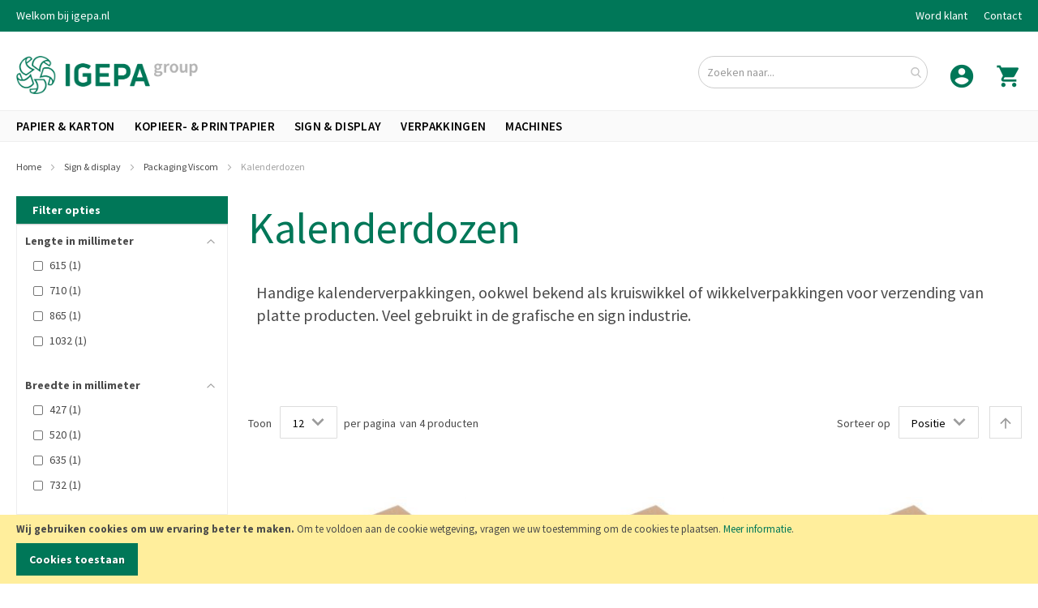

--- FILE ---
content_type: text/html; charset=UTF-8
request_url: https://igepa.nl/2243055-visual-communication/15806585-corona-gerelateerde-artikelen/15806586-kalenderdozen
body_size: 15478
content:
<!doctype html>
<html lang="nl">
    <head >
        <script>
    var LOCALE = 'nl\u002DNL';
    var BASE_URL = 'https\u003A\u002F\u002Figepa.nl\u002F';
    var require = {
        'baseUrl': 'https\u003A\u002F\u002Figepa.nl\u002Fstatic\u002Ffrontend\u002FIgepa\u002Fbase\u002Fnl_NL'
    };</script>        <meta charset="utf-8"/>
<meta name="title" content="Verzendverpakkingen - IGEPA Packaging"/>
<meta name="description" content="Ruim aanbod verzendverpakkingen om producten veilig te verpakken en verzenden. Snel geleverd - Scherpe prijzen - Online bestellen."/>
<meta name="keywords" content="verpakkingen, verzendverpakkingen, dozen, verzenddozen"/>
<meta name="robots" content="INDEX,FOLLOW"/>
<meta name="viewport" content="width=device-width, initial-scale=1"/>
<meta name="format-detection" content="telephone=no"/>
<title>Verzendverpakkingen - IGEPA Packaging</title>
<link  rel="stylesheet" type="text/css"  media="all" href="https://igepa.nl/static/frontend/Igepa/base/nl_NL/mage/calendar.css" />
<link  rel="stylesheet" type="text/css"  media="all" href="https://igepa.nl/static/frontend/Igepa/base/nl_NL/css/styles-m.css" />
<link  rel="stylesheet" type="text/css"  media="all" href="https://igepa.nl/static/frontend/Igepa/base/nl_NL/jquery/uppy/dist/uppy-custom.css" />
<link  rel="stylesheet" type="text/css"  media="all" href="https://igepa.nl/static/frontend/Igepa/base/nl_NL/Amasty_LibSwiperJs/vendor/swiper/swiper.min.css" />
<link  rel="stylesheet" type="text/css"  media="all" href="https://igepa.nl/static/frontend/Igepa/base/nl_NL/Amasty_Base/vendor/slick/amslick.min.css" />
<link  rel="stylesheet" type="text/css"  media="all" href="https://igepa.nl/static/frontend/Igepa/base/nl_NL/Gene_BlueFoot/css/bluefoot.css" />
<link  rel="stylesheet" type="text/css"  media="all" href="https://igepa.nl/static/frontend/Igepa/base/nl_NL/Amasty_ShopbyBase/css/chosen/chosen.css" />
<link  rel="stylesheet" type="text/css"  media="all" href="https://igepa.nl/static/frontend/Igepa/base/nl_NL/Gene_BlueFoot/js/resource/jquery/fancybox/jquery.fancybox.css" />
<link  rel="stylesheet" type="text/css"  media="all" href="https://igepa.nl/static/frontend/Igepa/base/nl_NL/Gene_BlueFoot/js/resource/jquery/slick/slick.css" />
<link  rel="stylesheet" type="text/css"  media="all" href="https://igepa.nl/static/frontend/Igepa/base/nl_NL/Gene_BlueFoot/js/resource/highlight/styles/monokai-sublime.css" />
<link  rel="stylesheet" type="text/css"  media="screen and (min-width: 768px)" href="https://igepa.nl/static/frontend/Igepa/base/nl_NL/css/styles-l.css" />
<link  rel="stylesheet" type="text/css"  media="print" href="https://igepa.nl/static/frontend/Igepa/base/nl_NL/css/print.css" />
<link  rel="stylesheet" type="text/css"  rel="stylesheet" type="text/css" href="https://fonts.googleapis.com/icon?family=Material+Icons" />
<script  type="text/javascript"  src="https://igepa.nl/static/frontend/Igepa/base/nl_NL/requirejs/require.js"></script>
<script  type="text/javascript"  src="https://igepa.nl/static/frontend/Igepa/base/nl_NL/mage/requirejs/mixins.js"></script>
<script  type="text/javascript"  src="https://igepa.nl/static/frontend/Igepa/base/nl_NL/requirejs-config.js"></script>
<link  rel="icon" type="image/png" sizes="32x32" href="https://igepa.nl/static/frontend/Igepa/base/nl_NL/images/favicon-32x32.png" />
<link  rel="stylesheet" type="text/css" href="https://fonts.googleapis.com/css?family=Montserrat|Source+Sans+Pro:300,400,600,700" />
<link  rel="icon" type="image/x-icon" href="https://igepa.nl/media/favicon/stores/1/favicon.png" />
<link  rel="shortcut icon" type="image/x-icon" href="https://igepa.nl/media/favicon/stores/1/favicon.png" />
<!-- Google Tag Manager -->
<script>(function(w,d,s,l,i){w[l]=w[l]||[];w[l].push({'gtm.start':
new Date().getTime(),event:'gtm.js'});var f=d.getElementsByTagName(s)[0],
j=d.createElement(s),dl=l!='dataLayer'?'&l='+l:'';j.async=true;j.src=
'https://www.googletagmanager.com/gtm.js?id='+i+dl;f.parentNode.insertBefore(j,f);
})(window,document,'script','dataLayer','GTM-5FGKL86');</script>
<!-- End Google Tag Manager -->

<!-- Hotjar Tracking Code for https://igepa.nl/ -->
<script>
    (function(h,o,t,j,a,r){
        h.hj=h.hj||function(){(h.hj.q=h.hj.q||[]).push(arguments)};
        h._hjSettings={hjid:5153120,hjsv:6};
        a=o.getElementsByTagName('head')[0];
        r=o.createElement('script');r.async=1;
        r.src=t+h._hjSettings.hjid+j+h._hjSettings.hjsv;
        a.appendChild(r);
    })(window,document,'https://static.hotjar.com/c/hotjar-','.js?sv=');
</script>

<!-- Leadinfo tracking code -->
<script>
(function(l,e,a,d,i,n,f,o){if(!l[i]){l.GlobalLeadinfoNamespace=l.GlobalLeadinfoNamespace||[];
l.GlobalLeadinfoNamespace.push(i);l[i]=function(){(l[i].q=l[i].q||[]).push(arguments)};l[i].t=l[i].t||n;
l[i].q=l[i].q||[];o=e.createElement(a);f=e.getElementsByTagName(a)[0];o.async=1;o.src=d;f.parentNode.insertBefore(o,f);}
}(window,document,'script','https://cdn.leadinfo.net/ping.js','leadinfo','LI-63904DE75AD0B'));
</script>        <!-- BEGIN GOOGLE ANALYTICS CODE -->
<script type="text/x-magento-init">
{
    "*": {
        "Magento_GoogleAnalytics/js/google-analytics": {
            "isCookieRestrictionModeEnabled": 1,
            "currentWebsite": 1,
            "cookieName": "user_allowed_save_cookie",
            "ordersTrackingData": [],
            "pageTrackingData": {"optPageUrl":"","isAnonymizedIpActive":true,"accountId":"UA-101257446-1"}        }
    }
}
</script>
<!-- END GOOGLE ANALYTICS CODE -->
    <script type="text/x-magento-init">
        {
            "*": {
                "Magento_PageCache/js/form-key-provider": {
                    "isPaginationCacheEnabled":
                        0                }
            }
        }
    </script>
<script type="text/javascript">
    var _vwo_code = (function() {
        var account_id = 321700,
            settings_tolerance = 2000,
            library_tolerance = 2500,
            use_existing_jquery = false,
            f = false,
            d = document;

        return {use_existing_jquery:function(){return use_existing_jquery;},library_tolerance:function(){return library_tolerance;},finish:function(){if(!f){f=true;var a=d.getElementById('_vis_opt_path_hides');if(a)a.parentNode.removeChild(a);}},finished:function(){return f;},load:function(a){var b=d.createElement('script');b.src=a;b.type='text/javascript';b.innerText;b.onerror=function(){_vwo_code.finish();};d.getElementsByTagName('head')[0].appendChild(b);},init:function(){settings_timer=setTimeout('_vwo_code.finish()',settings_tolerance);var a=d.createElement('style'),b='body{opacity:0 !important;filter:alpha(opacity=0) !important;background:none !important;}',h=d.getElementsByTagName('head')[0];a.setAttribute('id','_vis_opt_path_hides');a.setAttribute('type','text/css');if(a.styleSheet)a.styleSheet.cssText=b;else a.appendChild(d.createTextNode(b));h.appendChild(a);this.load('//dev.visualwebsiteoptimizer.com/j.php?a='+account_id+'&u='+encodeURIComponent(d.URL)+'&r='+Math.random());return settings_timer;}};
    }());

    _vwo_settings_timer = _vwo_code.init();
</script>
    </head>
    <body data-container="body"
          data-mage-init='{"loaderAjax": {}, "loader": { "icon": "https://igepa.nl/static/frontend/Igepa/base/nl_NL/images/loader-2.gif"}}'
        class="menu-type-full-width page-with-filter page-products categorypath-2243055-visual-communication-15806585-corona-gerelateerde-artikelen-15806586-kalenderdozen category-15806586-kalenderdozen catalog-category-view page-layout-2columns-left" id="html-body">
        
<script type="text/x-magento-init">
    {
        "*": {
            "Magento_PageBuilder/js/widget-initializer": {
                "config": {"[data-content-type=\"slider\"][data-appearance=\"default\"]":{"Magento_PageBuilder\/js\/content-type\/slider\/appearance\/default\/widget":false},"[data-content-type=\"map\"]":{"Magento_PageBuilder\/js\/content-type\/map\/appearance\/default\/widget":false},"[data-content-type=\"row\"]":{"Magento_PageBuilder\/js\/content-type\/row\/appearance\/default\/widget":false},"[data-content-type=\"tabs\"]":{"Magento_PageBuilder\/js\/content-type\/tabs\/appearance\/default\/widget":false},"[data-content-type=\"slide\"]":{"Magento_PageBuilder\/js\/content-type\/slide\/appearance\/default\/widget":{"buttonSelector":".pagebuilder-slide-button","showOverlay":"hover","dataRole":"slide"}},"[data-content-type=\"banner\"]":{"Magento_PageBuilder\/js\/content-type\/banner\/appearance\/default\/widget":{"buttonSelector":".pagebuilder-banner-button","showOverlay":"hover","dataRole":"banner"}},"[data-content-type=\"buttons\"]":{"Magento_PageBuilder\/js\/content-type\/buttons\/appearance\/inline\/widget":false},"[data-content-type=\"products\"][data-appearance=\"carousel\"]":{"Amasty_Xsearch\/js\/content-type\/products\/appearance\/carousel\/widget-override":false}},
                "breakpoints": {"desktop":{"label":"Desktop","stage":true,"default":true,"class":"desktop-switcher","icon":"Magento_PageBuilder::css\/images\/switcher\/switcher-desktop.svg","conditions":{"min-width":"1024px"},"options":{"products":{"default":{"slidesToShow":"5"}}}},"tablet":{"conditions":{"max-width":"1024px","min-width":"768px"},"options":{"products":{"default":{"slidesToShow":"4"},"continuous":{"slidesToShow":"3"}}}},"mobile":{"label":"Mobile","stage":true,"class":"mobile-switcher","icon":"Magento_PageBuilder::css\/images\/switcher\/switcher-mobile.svg","media":"only screen and (max-width: 768px)","conditions":{"max-width":"768px","min-width":"640px"},"options":{"products":{"default":{"slidesToShow":"3"}}}},"mobile-small":{"conditions":{"max-width":"640px"},"options":{"products":{"default":{"slidesToShow":"2"},"continuous":{"slidesToShow":"1"}}}}}            }
        }
    }
</script>

<div class="cookie-status-message" id="cookie-status">
    The store will not work correctly when cookies are disabled.</div>
<script type="text&#x2F;javascript">document.querySelector("#cookie-status").style.display = "none";</script>
<script type="text/x-magento-init">
    {
        "*": {
            "cookieStatus": {}
        }
    }
</script>

<script type="text/x-magento-init">
    {
        "*": {
            "mage/cookies": {
                "expires": null,
                "path": "\u002F",
                "domain": ".igepa.nl",
                "secure": true,
                "lifetime": "28800"
            }
        }
    }
</script>
    <noscript>
        <div class="message global noscript">
            <div class="content">
                <p>
                    <strong>JavaScript lijkt te zijn uitgeschakeld in uw browser.</strong>
                    <span>
                        Voor de beste gebruikerservaring, zorg ervoor dat javascript ingeschakeld is voor uw browser.                    </span>
                </p>
            </div>
        </div>
    </noscript>
    <div role="alertdialog"
         tabindex="-1"
         class="message global cookie"
         id="notice-cookie-block">
        <div role="document" class="content" tabindex="0">
            <p>
                <strong>Wij gebruiken cookies om uw ervaring beter te maken.</strong>
                <span>Om te voldoen aan de cookie wetgeving, vragen we uw toestemming om de cookies te plaatsen.                </span>
                <a href="https://igepa.nl/privacy-policy-cookie-restriction-mode/">Meer informatie</a>.            </p>
            <div class="actions">
                <button id="btn-cookie-allow" class="action allow primary">
                    <span>Cookies toestaan</span>
                </button>
            </div>
        </div>
    </div>
    <script type="text&#x2F;javascript">    var elemAM61H4x6Array = document.querySelectorAll('div#notice-cookie-block');
    if(elemAM61H4x6Array.length !== 'undefined'){
        elemAM61H4x6Array.forEach(function(element) {
            if (element) {
                element.style.display = 'none';

            }
        });
    }</script>    <script type="text/x-magento-init">
        {
            "#notice-cookie-block": {
                "cookieNotices": {
                    "cookieAllowButtonSelector": "#btn-cookie-allow",
                    "cookieName": "user_allowed_save_cookie",
                    "cookieValue": {"1":1},
                    "cookieLifetime": 31536000,
                    "noCookiesUrl": "https\u003A\u002F\u002Figepa.nl\u002Fcookie\u002Findex\u002FnoCookies\u002F"
                }
            }
        }
    </script>

<script>
    window.cookiesConfig = window.cookiesConfig || {};
    window.cookiesConfig.secure = true;
</script><script>    require.config({
        map: {
            '*': {
                wysiwygAdapter: 'mage/adminhtml/wysiwyg/tiny_mce/tinymceAdapter'
            }
        }
    });</script><script>    require.config({
        paths: {
            googleMaps: 'https\u003A\u002F\u002Fmaps.googleapis.com\u002Fmaps\u002Fapi\u002Fjs\u003Fv\u003D3.53\u0026key\u003DAIzaSyDaA0dx8EDkVYQrnXnLzvyv6ySfEieDSNA'
        },
        config: {
            'Magento_PageBuilder/js/utils/map': {
                style: '',
            },
            'Magento_PageBuilder/js/content-type/map/preview': {
                apiKey: 'AIzaSyDaA0dx8EDkVYQrnXnLzvyv6ySfEieDSNA',
                apiKeyErrorMessage: 'You\u0020must\u0020provide\u0020a\u0020valid\u0020\u003Ca\u0020href\u003D\u0027https\u003A\u002F\u002Figepa.nl\u002Fadminhtml\u002Fsystem_config\u002Fedit\u002Fsection\u002Fcms\u002F\u0023cms_pagebuilder\u0027\u0020target\u003D\u0027_blank\u0027\u003EGoogle\u0020Maps\u0020API\u0020key\u003C\u002Fa\u003E\u0020to\u0020use\u0020a\u0020map.'
            },
            'Magento_PageBuilder/js/form/element/map': {
                apiKey: 'AIzaSyDaA0dx8EDkVYQrnXnLzvyv6ySfEieDSNA',
                apiKeyErrorMessage: 'You\u0020must\u0020provide\u0020a\u0020valid\u0020\u003Ca\u0020href\u003D\u0027https\u003A\u002F\u002Figepa.nl\u002Fadminhtml\u002Fsystem_config\u002Fedit\u002Fsection\u002Fcms\u002F\u0023cms_pagebuilder\u0027\u0020target\u003D\u0027_blank\u0027\u003EGoogle\u0020Maps\u0020API\u0020key\u003C\u002Fa\u003E\u0020to\u0020use\u0020a\u0020map.'
            },
        }
    });</script><script>
    require.config({
        shim: {
            'Magento_PageBuilder/js/utils/map': {
                deps: ['googleMaps']
            }
        }
    });</script><span class="mess">
	<span class="not-empty-name">The wishlist name can't be left blank</span>
</span>
<script type="text/x-magento-init">
     {
        "*": {
            "Bss_MultiWishlist/js/bss_wishlist": {
                "is_redirect": "0",
                "url_redirect": "https://igepa.nl/wishlist/",
                "url_popup":"https://igepa.nl/multiwishlist/index/popup/",
                "isLoggedIn": ""
            }
        }
    }
</script>
<div class="page-wrapper"><header class="page-header"><div class="panel wrapper"><div class="panel header"><ul class="header links"><li class="link authorization-link" data-label="of">
    <a href="https://igepa.nl/customer/account/login/referer/aHR0cHM6Ly9pZ2VwYS5ubC8yMjQzMDU1LXZpc3VhbC1jb21tdW5pY2F0aW9uLzE1ODA2NTg1LWNvcm9uYS1nZXJlbGF0ZWVyZGUtYXJ0aWtlbGVuLzE1ODA2NTg2LWthbGVuZGVyZG96ZW4~/"        >Inloggen</a>
</li>

<li class="my-account">
    <a href="/customer/account">
        <span>
            Account        </span>
    </a>
</li>
    <li class="greet welcome" data-bind="scope: 'customer'">
        <!-- ko if: customer().fullname  -->
        <span class="logged-in"
              data-bind="text: new String('Welkom, %1!').
              replace('%1', customer().fullname)">
        </span>
        <!-- /ko -->
        <!-- ko ifnot: customer().fullname  -->
        <span class="not-logged-in"
              data-bind="text: 'Welkom bij igepa.nl'"></span>
                <!-- /ko -->
    </li>
        <script type="text/x-magento-init">
        {
            "*": {
                "Magento_Ui/js/core/app": {
                    "components": {
                        "customer": {
                            "component": "Magento_Customer/js/view/customer"
                        }
                    }
                }
            }
        }
    </script>
<li class="links-request-link"><a href="https://igepa.nl/company/account/create/" >Word klant</a></li><li><a href="https://igepa.nl/contact/" id="idbrSligYD" >Contact</a></li></ul><a class="action skip contentarea"
   href="#contentarea">
    <span>
        Ga naar de inhoud    </span>
</a>
</div></div><div class="header content"><span data-action="toggle-nav" class="action nav-toggle"><span>Toggle Nav</span></span>
<a
    class="logo"
    href="https://igepa.nl/"
    title=""
    aria-label="store logo">
    <img src="https://igepa.nl/static/frontend/Igepa/base/nl_NL/images/logo.png"
         title=""
         alt=""
            width="224"            height="47"    />
</a>

<div data-block="minicart" class="minicart-wrapper">
    <a class="action showcart" href="https://igepa.nl/checkout/cart/"
       data-bind="scope: 'minicart_content'">
        <span class="text">Winkelwagen</span>
        <span class="counter qty empty"
              data-bind="css: { empty: !!getCartParam('summary_count') == false && !isLoading() },
               blockLoader: isLoading">
            <span class="counter-number">
                <!-- ko if: getCartParam('summary_count') -->
                <!-- ko text: getCartParam('summary_count').toLocaleString(window.LOCALE) --><!-- /ko -->
                <!-- /ko -->
            </span>
            <span class="counter-label">
            <!-- ko if: getCartParam('summary_count') -->
                <!-- ko text: getCartParam('summary_count').toLocaleString(window.LOCALE) --><!-- /ko -->
                <!-- ko i18n: 'items' --><!-- /ko -->
            <!-- /ko -->
            </span>
        </span>
    </a>
            <div class="block block-minicart"
             data-role="dropdownDialog"
             data-mage-init='{"dropdownDialog":{
                "appendTo":"[data-block=minicart]",
                "triggerTarget":".showcart",
                "timeout": "2000",
                "closeOnMouseLeave": false,
                "closeOnEscape": true,
                "triggerClass":"active",
                "parentClass":"active",
                "buttons":[]}}'>
            <div id="minicart-content-wrapper" data-bind="scope: 'minicart_content'">
                <!-- ko template: getTemplate() --><!-- /ko -->
            </div>
                    </div>
        <script>window.checkout = {"shoppingCartUrl":"https:\/\/igepa.nl\/checkout\/cart\/","checkoutUrl":"https:\/\/igepa.nl\/checkout\/","updateItemQtyUrl":"https:\/\/igepa.nl\/checkout\/sidebar\/updateItemQty\/","removeItemUrl":"https:\/\/igepa.nl\/checkout\/sidebar\/removeItem\/","imageTemplate":"Magento_Catalog\/product\/image_with_borders","baseUrl":"https:\/\/igepa.nl\/","minicartMaxItemsVisible":5,"websiteId":"1","maxItemsToDisplay":10,"storeId":"1","storeGroupId":"1","customerLoginUrl":"https:\/\/igepa.nl\/customer\/account\/login\/referer\/aHR0cHM6Ly9pZ2VwYS5ubC8yMjQzMDU1LXZpc3VhbC1jb21tdW5pY2F0aW9uLzE1ODA2NTg1LWNvcm9uYS1nZXJlbGF0ZWVyZGUtYXJ0aWtlbGVuLzE1ODA2NTg2LWthbGVuZGVyZG96ZW4~\/","isRedirectRequired":false,"autocomplete":"off","captcha":{"user_login":{"isCaseSensitive":false,"imageHeight":50,"imageSrc":"","refreshUrl":"https:\/\/igepa.nl\/captcha\/refresh\/","isRequired":false,"timestamp":1768774171}}}</script>    <script type="text/x-magento-init">
    {
        "[data-block='minicart']": {
            "Magento_Ui/js/core/app": {"components":{"minicart_content":{"children":{"subtotal.container":{"children":{"subtotal":{"children":{"subtotal.totals":{"config":{"display_cart_subtotal_incl_tax":0,"display_cart_subtotal_excl_tax":1,"template":"Magento_Tax\/checkout\/minicart\/subtotal\/totals"},"children":{"subtotal.totals.msrp":{"component":"Magento_Msrp\/js\/view\/checkout\/minicart\/subtotal\/totals","config":{"displayArea":"minicart-subtotal-hidden","template":"Magento_Msrp\/checkout\/minicart\/subtotal\/totals"}}},"component":"Magento_Tax\/js\/view\/checkout\/minicart\/subtotal\/totals"}},"component":"uiComponent","config":{"template":"Magento_Checkout\/minicart\/subtotal"}}},"component":"uiComponent","config":{"displayArea":"subtotalContainer"}},"item.renderer":{"component":"Magento_Checkout\/js\/view\/cart-item-renderer","config":{"displayArea":"defaultRenderer","template":"Magento_Checkout\/minicart\/item\/default"},"children":{"item.image":{"component":"Magento_Catalog\/js\/view\/image","config":{"template":"Magento_Catalog\/product\/image","displayArea":"itemImage"}},"checkout.cart.item.price.sidebar":{"component":"uiComponent","config":{"template":"Magento_Checkout\/minicart\/item\/price","displayArea":"priceSidebar"}}}},"extra_info":{"component":"uiComponent","config":{"displayArea":"extraInfo"}},"promotion":{"component":"uiComponent","config":{"displayArea":"promotion"}}},"config":{"itemRenderer":{"default":"defaultRenderer","simple":"defaultRenderer","virtual":"defaultRenderer"},"template":"Magento_Checkout\/minicart\/content"},"component":"Magento_Checkout\/js\/view\/minicart"}},"types":[]}        },
        "*": {
            "Magento_Ui/js/block-loader": "https\u003A\u002F\u002Figepa.nl\u002Fstatic\u002Ffrontend\u002FIgepa\u002Fbase\u002Fnl_NL\u002Fimages\u002Floader\u002D1.gif"
        }
    }
    </script>
</div>
<ul class="account-link-container"><li><a href="https://igepa.nl/customer/account/login/referer/aHR0cHM6Ly9pZ2VwYS5ubC8yMjQzMDU1LXZpc3VhbC1jb21tdW5pY2F0aW9uLzE1ODA2NTg1LWNvcm9uYS1nZXJlbGF0ZWVyZGUtYXJ0aWtlbGVuLzE1ODA2NTg2LWthbGVuZGVyZG96ZW4~/" title="my-account-link" id="idciJ3w0yS" ></a></li></ul><div class="account-links-mobile" data-block="account-links-mobile">
    <span class="action show-account-links" aria-haspopup="true">
        <i class="account-links-mobile-icon material-icons toggle-mobile">perm_identity</i>
    </span>
    <div class="account-links-mobile-menu"
         data-role="dropdownDialog"
         data-mage-init='{
            "dropdownDialog":{
                "appendTo":"[data-block=account-links-mobile]",
                "triggerTarget":".show-account-links",
                "timeout": "2000",
                "closeOnMouseLeave": false,
                "closeOnEscape": true,
                "triggerClass":"active",
                "parentClass":"active",
                "buttons":[]
            }
         }'>
                                                                <div id="store.links" data-role="content"><!-- Account links --></div>
                        </div>
</div>
<div class="account-links" data-block="account-links">
    <div class="account-links-menu"
         data-role="dropdownDialog"
         data-mage-init='{
            "dropdownDialog":{
                "appendTo":".account-link-container",
                "triggerTarget":"[title=my-account-link]",
                "timeout": "2000",
                "closeOnMouseLeave": false,
                "closeOnEscape": true,
                "triggerClass":"active",
                "parentClass":"active",
                "buttons":[]
            }
         }'>
                    <li class="link authorization-link" data-label="of">
    <a href="https://igepa.nl/customer/account/login/referer/aHR0cHM6Ly9pZ2VwYS5ubC8yMjQzMDU1LXZpc3VhbC1jb21tdW5pY2F0aW9uLzE1ODA2NTg1LWNvcm9uYS1nZXJlbGF0ZWVyZGUtYXJ0aWtlbGVuLzE1ODA2NTg2LWthbGVuZGVyZG96ZW4~/"        >Inloggen</a>
</li>
                    <li class="links-request-link"><a href="https://igepa.nl/company/account/create/" >Word klant</a></li>            </div>
</div>



<section class="amsearch-wrapper-block"
         data-amsearch-wrapper="block"
         data-bind="
            scope: 'amsearch_wrapper',
            mageInit: {
                'Magento_Ui/js/core/app': {
                    components: {
                        amsearch_wrapper: {
                            component: 'Amasty_Xsearch/js/wrapper',
                            data: {&quot;url&quot;:&quot;https:\/\/igepa.nl\/amasty_xsearch\/autocomplete\/index\/&quot;,&quot;url_result&quot;:&quot;https:\/\/igepa.nl\/catalogsearch\/result\/&quot;,&quot;url_popular&quot;:&quot;https:\/\/igepa.nl\/search\/term\/popular\/&quot;,&quot;isDynamicWidth&quot;:true,&quot;isProductBlockEnabled&quot;:true,&quot;width&quot;:900,&quot;displaySearchButton&quot;:false,&quot;fullWidth&quot;:false,&quot;minChars&quot;:2,&quot;delay&quot;:500,&quot;currentUrlEncoded&quot;:&quot;aHR0cHM6Ly9pZ2VwYS5ubC8yMjQzMDU1LXZpc3VhbC1jb21tdW5pY2F0aW9uLzE1ODA2NTg1LWNvcm9uYS1nZXJlbGF0ZWVyZGUtYXJ0aWtlbGVuLzE1ODA2NTg2LWthbGVuZGVyZG96ZW4~&quot;,&quot;color_settings&quot;:{&quot;border&quot;:&quot;6b6b6b&quot;,&quot;hover&quot;:&quot;f5f5f5&quot;,&quot;highlight&quot;:&quot;007556&quot;,&quot;background&quot;:&quot;ffffff&quot;,&quot;text&quot;:&quot;6b6b6b&quot;,&quot;hover_text&quot;:&quot;007556&quot;,&quot;search_button&quot;:&quot;1979c2&quot;,&quot;search_button_text&quot;:&quot;ffffff&quot;},&quot;popup_display&quot;:0,&quot;preloadEnabled&quot;:false,&quot;isSeoUrlsEnabled&quot;:true,&quot;seoKey&quot;:&quot;search&quot;,&quot;isSaveSearchInputValueEnabled&quot;:false}                        }
                    }
                }
            }">
    <div class="amsearch-form-block"
          data-bind="
              style: {
                    width: resized() ? data.width + 'px' : ''
              },
              css: {
                '-opened': opened
              },
              afterRender: initCssVariables">
                
<section class="amsearch-input-wrapper"
         data-bind="
            css: {
                '-dynamic-width': data.isDynamicWidth,
                '-match': $data.readyForSearch(),
                '-typed': inputValue && inputValue().length
            }">
    <input type="text"
           name="q"
           placeholder="Zoeken&#x20;naar..."
           class="amsearch-input"
           maxlength="128"
           role="combobox"
           aria-haspopup="false"
           aria-autocomplete="both"
           autocomplete="off"
           aria-expanded="false"
           data-amsearch-block="input"
           enterkeyhint="search"
           data-bind="
                afterRender: initInputValue,
                hasFocus: focused,
                value: inputValue,
                event: {
                    keypress: onEnter
                },
                valueUpdate: 'input'">
    <!-- ko template: { name: templates.loader } --><!-- /ko -->
    <button class="amsearch-button -close -clear -icon"
            style="display: none"
            data-bind="
                event: {
                    click: inputValue.bind(this, '')
                },
                attr: {
                    title: $t('Clear Field')
                },
                visible: inputValue && inputValue().length">
    </button>
    <button class="amsearch-button -loupe -clear -icon -disabled"
            data-bind="
                event: {
                    click: search
                },
                css: {
                    '-disabled': !$data.match()
                },
                attr: {
                    title: $t('Search')
                }">
    </button>
</section>
        
        
<section class="amsearch-result-section"
         data-amsearch-js="results"
         style="display: none;"
         data-bind="
            css: {
                '-small': $data.data.width < 700 && !$data.data.fullWidth
            },
            afterRender: function (node) {
                initResultSection(node, 1)
            },
            style: resultSectionStyles(),
            visible: $data.opened()">
    <!-- ko if: !$data.match() && $data.preload() -->
        <!-- ko template: { name: templates.preload } --><!-- /ko -->
    <!-- /ko -->
    <!-- ko if: $data.match() -->
        <!-- ko template: { name: templates.results } --><!-- /ko -->
    <!-- /ko -->
    <!-- ko if: $data.message() && $data.message().length -->
        <!-- ko template: { name: templates.message } --><!-- /ko -->
    <!-- /ko -->
</section>
    </div>
    </section>
<ul class="igepa-header__links"><li><a href="https://igepa.nl/inspiration/" id="idqGnaqFNy" >Inspriatie</a></li><li><a href="https://igepa.nl/service/" id="id316FJVIt" >Service</a></li></ul></div></header>    <div class="sections nav-sections">
                <div class="section-items nav-sections-items"
             data-mage-init='{"tabs":{"openedState":"active"}}'>
                                            <div class="section-item-title nav-sections-item-title"
                     data-role="collapsible">
                    <a class="nav-sections-item-switch"
                       data-toggle="switch" href="#store.menu">
                        Menu                    </a>
                </div>
                <div class="section-item-content nav-sections-item-content"
                     id="store.menu"
                     data-role="content">
                        <nav class="navigation" data-action="navigation">
        <ul data-mage-init='{"menuFullWidth":{"delay":0, "responsive":true, "expanded":true, "position":{"my":"left top","at":"left bottom"}}}'>
            <li  class="level0 nav-1 category-item first level-top"><a href="https://igepa.nl/413267-paper-print"  class="level-top" ><span>Papier &amp; Karton</span></a></li><li  class="level0 nav-2 category-item level-top"><a href="https://igepa.nl/413555-office"  class="level-top" ><span>Kopieer- &amp; Printpapier</span></a></li><li  class="level0 nav-3 category-item level-top"><a href="https://igepa.nl/2243055-visual-communication"  class="level-top" ><span>Sign &amp; display</span></a></li><li  class="level0 nav-4 category-item level-top"><a href="https://igepa.nl/413270-packaging"  class="level-top" ><span>Verpakkingen</span></a></li><li  class="level0 nav-5 category-item last level-top"><a href="https://igepa.nl/23074362-machines"  class="level-top" ><span>Machines</span></a></li>                    </ul>
    </nav>


                </div>
                                    </div>
    </div>

<div class="breadcrumbs">
    <ul class="items">
                    <li class="item home">
                            <a href="https://igepa.nl/"
                   title="Ga naar homepagina">
                    Home                </a>
                        </li>
                    <li class="item category3817">
                            <a href="https://igepa.nl/2243055-visual-communication"
                   title="">
                    Sign &amp; display                </a>
                        </li>
                    <li class="item category4450">
                            <a href="https://igepa.nl/2243055-visual-communication/15806585-corona-gerelateerde-artikelen"
                   title="">
                    Packaging Viscom                </a>
                        </li>
                    <li class="item category4451">
                            <strong>Kalenderdozen</strong>
                        </li>
            </ul>
</div>
<main id="maincontent" class="page-main"><a id="contentarea" tabindex="-1"></a>
<div class="columns"><div class="column main"><div class="catalog-topnav amasty-catalog-topnav">
</div><div class="page-title-wrapper">
    <h1 class="page-title"
                >
        <span class="base" data-ui-id="page-title-wrapper" >Kalenderdozen</span>    </h1>
    </div>
<input name="form_key" type="hidden" value="hF0Ceds8JGViiOnV" /><div id="authenticationPopup" data-bind="scope:'authenticationPopup', style: {display: 'none'}">
        <script>window.authenticationPopup = {"autocomplete":"off","customerRegisterUrl":"https:\/\/igepa.nl\/customer\/account\/create\/","customerForgotPasswordUrl":"https:\/\/igepa.nl\/customer\/account\/forgotpassword\/","baseUrl":"https:\/\/igepa.nl\/","customerLoginUrl":"https:\/\/igepa.nl\/customer\/ajax\/login\/"}</script>    <!-- ko template: getTemplate() --><!-- /ko -->
        <script type="text/x-magento-init">
        {
            "#authenticationPopup": {
                "Magento_Ui/js/core/app": {"components":{"authenticationPopup":{"component":"Magento_Customer\/js\/view\/authentication-popup","children":{"messages":{"component":"Magento_Ui\/js\/view\/messages","displayArea":"messages"},"captcha":{"component":"Magento_Captcha\/js\/view\/checkout\/loginCaptcha","displayArea":"additional-login-form-fields","formId":"user_login","configSource":"checkout"}}}}}            },
            "*": {
                "Magento_Ui/js/block-loader": "https\u003A\u002F\u002Figepa.nl\u002Fstatic\u002Ffrontend\u002FIgepa\u002Fbase\u002Fnl_NL\u002Fimages\u002Floader\u002D1.gif"
                            }
        }
    </script>
</div>
<script type="text/x-magento-init">
    {
        "*": {
            "Magento_Customer/js/section-config": {
                "sections": {"stores\/store\/switch":["*"],"stores\/store\/switchrequest":["*"],"directory\/currency\/switch":["*"],"*":["messages"],"customer\/account\/logout":["*","recently_viewed_product","recently_compared_product","persistent","product-remark"],"customer\/account\/loginpost":["*","product-remark"],"customer\/account\/createpost":["*"],"customer\/account\/editpost":["*"],"customer\/ajax\/login":["checkout-data","cart","captcha","pc-customer-data","product-remark"],"catalog\/product_compare\/add":["compare-products"],"catalog\/product_compare\/remove":["compare-products"],"catalog\/product_compare\/clear":["compare-products"],"sales\/guest\/reorder":["cart"],"sales\/order\/reorder":["cart"],"checkout\/cart\/add":["cart","directory-data"],"checkout\/cart\/delete":["cart"],"checkout\/cart\/updatepost":["cart"],"checkout\/cart\/updateitemoptions":["cart"],"checkout\/cart\/couponpost":["cart"],"checkout\/cart\/estimatepost":["cart"],"checkout\/cart\/estimateupdatepost":["cart"],"checkout\/onepage\/saveorder":["cart","checkout-data","last-ordered-items"],"checkout\/sidebar\/removeitem":["cart"],"checkout\/sidebar\/updateitemqty":["cart"],"rest\/*\/v1\/carts\/*\/payment-information":["cart","last-ordered-items","captcha","instant-purchase"],"rest\/*\/v1\/guest-carts\/*\/payment-information":["cart","captcha"],"rest\/*\/v1\/guest-carts\/*\/selected-payment-method":["cart","checkout-data"],"rest\/*\/v1\/carts\/*\/selected-payment-method":["cart","checkout-data","instant-purchase"],"customer\/address\/*":["instant-purchase"],"customer\/account\/*":["instant-purchase"],"vault\/cards\/deleteaction":["instant-purchase"],"multishipping\/checkout\/overviewpost":["cart"],"paypal\/express\/placeorder":["cart","checkout-data"],"paypal\/payflowexpress\/placeorder":["cart","checkout-data"],"paypal\/express\/onauthorization":["cart","checkout-data"],"persistent\/index\/unsetcookie":["persistent"],"review\/product\/post":["review"],"paymentservicespaypal\/smartbuttons\/placeorder":["cart","checkout-data"],"paymentservicespaypal\/smartbuttons\/cancel":["cart","checkout-data"],"wishlist\/index\/add":["wishlist"],"wishlist\/index\/remove":["wishlist"],"wishlist\/index\/updateitemoptions":["wishlist"],"wishlist\/index\/update":["wishlist"],"wishlist\/index\/cart":["wishlist","cart"],"wishlist\/index\/fromcart":["wishlist","cart"],"wishlist\/index\/allcart":["wishlist","cart"],"wishlist\/shared\/allcart":["wishlist","cart"],"wishlist\/shared\/cart":["cart"],"multiwishlist\/index\/assignwishlist":["wishlist"],"multiwishlist\/index\/delete":["wishlist"],"multiwishlist\/index\/copy":["wishlist","cart"],"multiwishlist\/index\/assignwishlistfromcart":["wishlist","cart"],"multiwishlist\/index\/allcart":["wishlist","cart"],"rest\/*\/v1\/carts\/*\/order":["cart","checkout-data","last-ordered-items"],"rest\/*\/v1\/guest-carts\/*\/order":["cart","checkout-data"],"wishlist\/index\/index":["cart"],"wishlist\/index\/massaddtocart":["cart"],"braintree\/paypal\/placeorder":["cart","checkout-data"],"braintree\/googlepay\/placeorder":["cart","checkout-data"],"sso\/saml2\/login":["*"],"sso\/saml2\/acs":["*"],"product-remark\/product\/save":["product-remark"]},
                "clientSideSections": ["checkout-data","cart-data","product-remark"],
                "baseUrls": ["https:\/\/igepa.nl\/"],
                "sectionNames": ["messages","customer","compare-products","last-ordered-items","cart","directory-data","captcha","instant-purchase","loggedAsCustomer","persistent","review","payments","wishlist","pc-customer-data","product-remark","recently_viewed_product","recently_compared_product","product_data_storage","paypal-billing-agreement"]            }
        }
    }
</script>
<script type="text/x-magento-init">
    {
        "*": {
            "Magento_Customer/js/customer-data": {
                "sectionLoadUrl": "https\u003A\u002F\u002Figepa.nl\u002Fcustomer\u002Fsection\u002Fload\u002F",
                "expirableSectionLifetime": 60,
                "expirableSectionNames": ["cart","persistent"],
                "cookieLifeTime": "28800",
                "cookieDomain": "",
                "updateSessionUrl": "https\u003A\u002F\u002Figepa.nl\u002Fcustomer\u002Faccount\u002FupdateSession\u002F",
                "isLoggedIn": ""
            }
        }
    }
</script>
<script type="text/x-magento-init">
    {
        "*": {
            "Magento_Customer/js/invalidation-processor": {
                "invalidationRules": {
                    "website-rule": {
                        "Magento_Customer/js/invalidation-rules/website-rule": {
                            "scopeConfig": {
                                "websiteId": "1"
                            }
                        }
                    }
                }
            }
        }
    }
</script>
<script type="text/x-magento-init">
    {
        "body": {
            "pageCache": {"url":"https:\/\/igepa.nl\/page_cache\/block\/render\/id\/4451\/","handles":["default","catalog_category_view","catalog_category_view_type_layered","catalog_category_view_type_layered_without_children","catalog_category_view_displaymode_products_and_page","catalog_category_view_id_4451"],"originalRequest":{"route":"catalog","controller":"category","action":"view","uri":"\/2243055-visual-communication\/15806585-corona-gerelateerde-artikelen\/15806586-kalenderdozen"},"versionCookieName":"private_content_version"}        }
    }
</script>
<div class="page messages"><div data-placeholder="messages"></div>
<div data-bind="scope: 'messages'">
    <!-- ko if: cookieMessagesObservable() && cookieMessagesObservable().length > 0 -->
    <div aria-atomic="true" role="alert" class="messages" data-bind="foreach: {
        data: cookieMessagesObservable(), as: 'message'
    }">
        <div data-bind="attr: {
            class: 'message-' + message.type + ' ' + message.type + ' message',
            'data-ui-id': 'message-' + message.type
        }">
            <div data-bind="html: $parent.prepareMessageForHtml(message.text)"></div>
        </div>
    </div>
    <!-- /ko -->

    <div aria-atomic="true" role="alert" class="messages" data-bind="foreach: {
        data: messages().messages, as: 'message'
    }, afterRender: purgeMessages">
        <div data-bind="attr: {
            class: 'message-' + message.type + ' ' + message.type + ' message',
            'data-ui-id': 'message-' + message.type
        }">
            <div data-bind="html: $parent.prepareMessageForHtml(message.text)"></div>
        </div>
    </div>
</div>

<script type="text/x-magento-init">
    {
        "*": {
            "Magento_Ui/js/core/app": {
                "components": {
                        "messages": {
                            "component": "Magento_Theme/js/view/messages"
                        }
                    }
                }
            }
    }
</script>
</div><div class="category-view">    <div class="category-description">
                            <div data-content-type="row" data-appearance="contained" data-element="main">
                <div data-enable-parallax="0" data-parallax-speed="0.5" data-background-images="{}" data-element="inner"
                     style="justify-content: flex-start; display: flex; flex-direction: column;
                     background-position: left top; background-size: cover; background-repeat: no-repeat;
                     background-attachment: scroll; border-style: none; border-width: 1px; border-radius: 0px;
                     margin: 0px 0px 10px; padding: 10px;">
                    <div data-content-type="html" data-appearance="default" data-element="main"
                         style="border-style: none; border-width: 1px; border-radius: 0px; margin: 0px; padding: 0px;">
                        <p>Handige kalenderverpakkingen, ookwel bekend als kruiswikkel of wikkelverpakkingen voor verzending van platte producten. Veel gebruikt in de grafische en sign industrie.</p>

<p>&nbsp;</p>
                    </div>
                </div>
            </div>
            </div>
    <div class="category-cms">
            </div>
</div>    <div id="amasty-shopby-product-list">        <div class="toolbar toolbar-products" data-mage-init='{"productListToolbarForm":{"mode":"product_list_mode","direction":"product_list_dir","order":"product_list_order","limit":"product_list_limit","modeDefault":"grid","directionDefault":"asc","orderDefault":"position","limitDefault":12,"url":"https:\/\/igepa.nl\/2243055-visual-communication\/15806585-corona-gerelateerde-artikelen\/15806586-kalenderdozen","formKey":"hF0Ceds8JGViiOnV","post":false}}'>

        <div class="field limiter">
    <label class="label" for="limiter">
        <span>Toon</span>
    </label>
    <div class="control">
        <select id="limiter" data-role="limiter" class="limiter-options">
                            <option value="12"                    selected="selected">
                    12                </option>
                            <option value="24">
                    24                </option>
                            <option value="36">
                    36                </option>
                    </select>
    </div>
    <span class="limiter-text">per pagina</span>
</div>

        <p class="toolbar-amount" id="toolbar-amount">
    van 4 producten</p>

            
    
    
    
    

                    <div class="toolbar-sorter sorter">
    <label class="sorter-label" for="sorter">Sorteer op</label>
    <select id="sorter" data-role="sorter" class="sorter-options">
                    <option value="position"
                                    selected="selected"
                                >
                Positie            </option>
            </select>
            <a title="Stel&#x20;een&#x20;aflopende&#x20;richting&#x20;in"
           href="#"
           class="action sorter-action sort-asc"
           data-role="direction-switcher"
           data-value="desc">
            <span>Stel een aflopende richting in</span>
        </a>
    </div>
            </div>
    <script type="text/x-magento-init">
    {
        "body": {
            "addToWishlist": {"productType":["simple","virtual","downloadable","bundle","grouped","configurable"]}        }
    }
</script>
        <div class="products wrapper grid products-grid">
                <ol class="products list items product-items 2">
                                        <li class="item product product-item">                <div class="product-item-info" data-container="product-grid">
                                                            <a href="https://igepa.nl/05-0202-0035-kalenderdozen-enkele-golf-1032-x-732-x-55-mm-bruin"
                       class="product photo product-item-photo" tabindex="-1">
                        <span class="product-image-container product-image-container-7749">
    <span class="product-image-wrapper">
        <img class="product-image-photo"
                        src="https://igepa.nl/media/catalog/product/cache/7f6bfe5a3e30009ee1951f6c0e028513/k/a/kalenderdoosverpakking_1.jpg"
            loading="lazy"
            width="265"
            height="265"
            alt="Kalenderdozen&#x20;enkele&#x20;golf&#x20;1032&#x20;x&#x20;732&#x20;x&#x20;55&#x20;mm&#x20;bruin"/></span>
</span>
<style>.product-image-container-7749 {
    width: 265px;
    height: auto;
    aspect-ratio: 265 / 265;
}
.product-image-container-7749 span.product-image-wrapper {
    height: 100%;
    width: 100%;
}
@supports not (aspect-ratio: auto) { 
    .product-image-container-7749 span.product-image-wrapper {
        padding-bottom: 100%;
    }
}</style>                    </a>
                    <div class="product details product-item-details">
                                                <strong class="product name product-item-name">
                            <a class="product-item-link"
                               href="https://igepa.nl/05-0202-0035-kalenderdozen-enkele-golf-1032-x-732-x-55-mm-bruin">
                                Kalenderdozen enkele golf 1032 x 732 x 55 mm bruin                            </a>
                        </strong>
                                                                                                    <div class="product attibute sku">
                                <span class="type">Artikelnummer</span>
                                <span class="value"
                                      itemprop="sku">05-0202-0035</span>
                            </div>
                                                <div class="product-item-row">
                            <div class="product-item-details-wrapper">
                                                                                            </div>
                            <div class="product-item-inner">
                                <div class="product actions product-item-actions">
                                    <div class="actions-primary">
                                                                                                                                <div class="box-tocart">
                                                <div class="actions">
                                                    <form action="">
                                                                                                            <input type="hidden"
                                                               name="qty"
                                                               id="qty-7749"
                                                               value="0"
                                                               class="input-text qty"
                                                        />
                                                                                                        <input type="hidden" name="product"
                                                           value="7749">
                                                    <input type="hidden"
                                                           name="uenc"
                                                           value="[base64]">
                                                    <input name="form_key" type="hidden" value="hF0Ceds8JGViiOnV" />                                                    <a href="https://igepa.nl/05-0202-0035-kalenderdozen-enkele-golf-1032-x-732-x-55-mm-bruin"
                                                       title="Bekijk&#x20;product"
                                                       class="action view primary">
                                                        <span>Bekijk product</span>
                                                    </a>
                                                    </form>
                                                    <div class="stock-message">
                                                    </div>
                                                </div>
                                            </div>
                                                                            </div>
                                </div>
                            </div>
                            <div data-role="add-to-links" class="actions-secondary">
                                                            </div>
                            <a rel="noopener" class="pagebuilder-mobile-only to-product-link"
                               href="https://igepa.nl/05-0202-0035-kalenderdozen-enkele-golf-1032-x-732-x-55-mm-bruin" title="Got&#x20;to&#x20;product&#x20;link">
                                <img alt="Product&#x20;link&#x20;arrow" src="https://igepa.nl/static/frontend/Igepa/base/nl_NL/images/icons/chevron-right.svg" />
                            </a>
                        </div>

                    </div>
                </div>
                                            </li><li class="item product product-item">                <div class="product-item-info" data-container="product-grid">
                                                            <a href="https://igepa.nl/05-0202-0036-kalenderdozen-enkele-golf-865-x-635-x-55-mm-bruin"
                       class="product photo product-item-photo" tabindex="-1">
                        <span class="product-image-container product-image-container-7750">
    <span class="product-image-wrapper">
        <img class="product-image-photo"
                        src="https://igepa.nl/media/catalog/product/cache/7f6bfe5a3e30009ee1951f6c0e028513/k/a/kalenderdoosverpakking_1.jpg"
            loading="lazy"
            width="265"
            height="265"
            alt="Kalenderdozen&#x20;enkele&#x20;golf&#x20;865&#x20;x&#x20;635&#x20;x&#x20;55&#x20;mm&#x20;bruin"/></span>
</span>
<style>.product-image-container-7750 {
    width: 265px;
    height: auto;
    aspect-ratio: 265 / 265;
}
.product-image-container-7750 span.product-image-wrapper {
    height: 100%;
    width: 100%;
}
@supports not (aspect-ratio: auto) { 
    .product-image-container-7750 span.product-image-wrapper {
        padding-bottom: 100%;
    }
}</style>                    </a>
                    <div class="product details product-item-details">
                                                <strong class="product name product-item-name">
                            <a class="product-item-link"
                               href="https://igepa.nl/05-0202-0036-kalenderdozen-enkele-golf-865-x-635-x-55-mm-bruin">
                                Kalenderdozen enkele golf 865 x 635 x 55 mm bruin                            </a>
                        </strong>
                                                                                                    <div class="product attibute sku">
                                <span class="type">Artikelnummer</span>
                                <span class="value"
                                      itemprop="sku">05-0202-0036</span>
                            </div>
                                                <div class="product-item-row">
                            <div class="product-item-details-wrapper">
                                                                                            </div>
                            <div class="product-item-inner">
                                <div class="product actions product-item-actions">
                                    <div class="actions-primary">
                                                                                                                                <div class="box-tocart">
                                                <div class="actions">
                                                    <form action="">
                                                                                                            <input type="hidden"
                                                               name="qty"
                                                               id="qty-7750"
                                                               value="0"
                                                               class="input-text qty"
                                                        />
                                                                                                        <input type="hidden" name="product"
                                                           value="7750">
                                                    <input type="hidden"
                                                           name="uenc"
                                                           value="[base64]">
                                                    <input name="form_key" type="hidden" value="hF0Ceds8JGViiOnV" />                                                    <a href="https://igepa.nl/05-0202-0036-kalenderdozen-enkele-golf-865-x-635-x-55-mm-bruin"
                                                       title="Bekijk&#x20;product"
                                                       class="action view primary">
                                                        <span>Bekijk product</span>
                                                    </a>
                                                    </form>
                                                    <div class="stock-message">
                                                    </div>
                                                </div>
                                            </div>
                                                                            </div>
                                </div>
                            </div>
                            <div data-role="add-to-links" class="actions-secondary">
                                                            </div>
                            <a rel="noopener" class="pagebuilder-mobile-only to-product-link"
                               href="https://igepa.nl/05-0202-0036-kalenderdozen-enkele-golf-865-x-635-x-55-mm-bruin" title="Got&#x20;to&#x20;product&#x20;link">
                                <img alt="Product&#x20;link&#x20;arrow" src="https://igepa.nl/static/frontend/Igepa/base/nl_NL/images/icons/chevron-right.svg" />
                            </a>
                        </div>

                    </div>
                </div>
                                            </li><li class="item product product-item">                <div class="product-item-info" data-container="product-grid">
                                                            <a href="https://igepa.nl/05-0202-0038-kalenderdozen-enkele-golf-615-x-427-x-55-mm-bruin"
                       class="product photo product-item-photo" tabindex="-1">
                        <span class="product-image-container product-image-container-7751">
    <span class="product-image-wrapper">
        <img class="product-image-photo"
                        src="https://igepa.nl/media/catalog/product/cache/7f6bfe5a3e30009ee1951f6c0e028513/k/a/kalenderdoosverpakking_1.jpg"
            loading="lazy"
            width="265"
            height="265"
            alt="Kalenderdozen&#x20;enkele&#x20;golf&#x20;615&#x20;x&#x20;427&#x20;x&#x20;55&#x20;mm&#x20;bruin"/></span>
</span>
<style>.product-image-container-7751 {
    width: 265px;
    height: auto;
    aspect-ratio: 265 / 265;
}
.product-image-container-7751 span.product-image-wrapper {
    height: 100%;
    width: 100%;
}
@supports not (aspect-ratio: auto) { 
    .product-image-container-7751 span.product-image-wrapper {
        padding-bottom: 100%;
    }
}</style>                    </a>
                    <div class="product details product-item-details">
                                                <strong class="product name product-item-name">
                            <a class="product-item-link"
                               href="https://igepa.nl/05-0202-0038-kalenderdozen-enkele-golf-615-x-427-x-55-mm-bruin">
                                Kalenderdozen enkele golf 615 x 427 x 55 mm bruin                            </a>
                        </strong>
                                                                                                    <div class="product attibute sku">
                                <span class="type">Artikelnummer</span>
                                <span class="value"
                                      itemprop="sku">05-0202-0038</span>
                            </div>
                                                <div class="product-item-row">
                            <div class="product-item-details-wrapper">
                                                                                            </div>
                            <div class="product-item-inner">
                                <div class="product actions product-item-actions">
                                    <div class="actions-primary">
                                                                                                                                <div class="box-tocart">
                                                <div class="actions">
                                                    <form action="">
                                                                                                            <input type="hidden"
                                                               name="qty"
                                                               id="qty-7751"
                                                               value="0"
                                                               class="input-text qty"
                                                        />
                                                                                                        <input type="hidden" name="product"
                                                           value="7751">
                                                    <input type="hidden"
                                                           name="uenc"
                                                           value="[base64]">
                                                    <input name="form_key" type="hidden" value="hF0Ceds8JGViiOnV" />                                                    <a href="https://igepa.nl/05-0202-0038-kalenderdozen-enkele-golf-615-x-427-x-55-mm-bruin"
                                                       title="Bekijk&#x20;product"
                                                       class="action view primary">
                                                        <span>Bekijk product</span>
                                                    </a>
                                                    </form>
                                                    <div class="stock-message">
                                                    </div>
                                                </div>
                                            </div>
                                                                            </div>
                                </div>
                            </div>
                            <div data-role="add-to-links" class="actions-secondary">
                                                            </div>
                            <a rel="noopener" class="pagebuilder-mobile-only to-product-link"
                               href="https://igepa.nl/05-0202-0038-kalenderdozen-enkele-golf-615-x-427-x-55-mm-bruin" title="Got&#x20;to&#x20;product&#x20;link">
                                <img alt="Product&#x20;link&#x20;arrow" src="https://igepa.nl/static/frontend/Igepa/base/nl_NL/images/icons/chevron-right.svg" />
                            </a>
                        </div>

                    </div>
                </div>
                                            </li><li class="item product product-item">                <div class="product-item-info" data-container="product-grid">
                                                            <a href="https://igepa.nl/05-0202-0040-kalenderdozen-enkele-golf-710-x-520-x-55-mm-bruin"
                       class="product photo product-item-photo" tabindex="-1">
                        <span class="product-image-container product-image-container-3411">
    <span class="product-image-wrapper">
        <img class="product-image-photo"
                        src="https://igepa.nl/media/catalog/product/cache/7f6bfe5a3e30009ee1951f6c0e028513/k/a/kalenderdoosverpakking.jpg"
            loading="lazy"
            width="265"
            height="265"
            alt="Kalenderdozen&#x20;enkele&#x20;golf&#x20;710&#x20;x&#x20;520&#x20;x&#x20;55&#x20;mm&#x20;bruin"/></span>
</span>
<style>.product-image-container-3411 {
    width: 265px;
    height: auto;
    aspect-ratio: 265 / 265;
}
.product-image-container-3411 span.product-image-wrapper {
    height: 100%;
    width: 100%;
}
@supports not (aspect-ratio: auto) { 
    .product-image-container-3411 span.product-image-wrapper {
        padding-bottom: 100%;
    }
}</style>                    </a>
                    <div class="product details product-item-details">
                                                <strong class="product name product-item-name">
                            <a class="product-item-link"
                               href="https://igepa.nl/05-0202-0040-kalenderdozen-enkele-golf-710-x-520-x-55-mm-bruin">
                                Kalenderdozen enkele golf 710 x 520 x 55 mm bruin                            </a>
                        </strong>
                                                                                                    <div class="product attibute sku">
                                <span class="type">Artikelnummer</span>
                                <span class="value"
                                      itemprop="sku">05-0202-0040</span>
                            </div>
                                                <div class="product-item-row">
                            <div class="product-item-details-wrapper">
                                                                                            </div>
                            <div class="product-item-inner">
                                <div class="product actions product-item-actions">
                                    <div class="actions-primary">
                                                                                                                                <div class="box-tocart">
                                                <div class="actions">
                                                    <form action="">
                                                                                                            <input type="hidden"
                                                               name="qty"
                                                               id="qty-3411"
                                                               value="0"
                                                               class="input-text qty"
                                                        />
                                                                                                        <input type="hidden" name="product"
                                                           value="3411">
                                                    <input type="hidden"
                                                           name="uenc"
                                                           value="[base64]">
                                                    <input name="form_key" type="hidden" value="hF0Ceds8JGViiOnV" />                                                    <a href="https://igepa.nl/05-0202-0040-kalenderdozen-enkele-golf-710-x-520-x-55-mm-bruin"
                                                       title="Bekijk&#x20;product"
                                                       class="action view primary">
                                                        <span>Bekijk product</span>
                                                    </a>
                                                    </form>
                                                    <div class="stock-message">
                                                    </div>
                                                </div>
                                            </div>
                                                                            </div>
                                </div>
                            </div>
                            <div data-role="add-to-links" class="actions-secondary">
                                                            </div>
                            <a rel="noopener" class="pagebuilder-mobile-only to-product-link"
                               href="https://igepa.nl/05-0202-0040-kalenderdozen-enkele-golf-710-x-520-x-55-mm-bruin" title="Got&#x20;to&#x20;product&#x20;link">
                                <img alt="Product&#x20;link&#x20;arrow" src="https://igepa.nl/static/frontend/Igepa/base/nl_NL/images/icons/chevron-right.svg" />
                            </a>
                        </div>

                    </div>
                </div>
                </li>                    </ol>
    </div>
        <div class="toolbar toolbar-products" data-mage-init='{"productListToolbarForm":{"mode":"product_list_mode","direction":"product_list_dir","order":"product_list_order","limit":"product_list_limit","modeDefault":"grid","directionDefault":"asc","orderDefault":"position","limitDefault":12,"url":"https:\/\/igepa.nl\/2243055-visual-communication\/15806585-corona-gerelateerde-artikelen\/15806586-kalenderdozen","formKey":"hF0Ceds8JGViiOnV","post":false}}'>

        <div class="field limiter">
    <label class="label" for="limiter">
        <span>Toon</span>
    </label>
    <div class="control">
        <select id="limiter" data-role="limiter" class="limiter-options">
                            <option value="12"                    selected="selected">
                    12                </option>
                            <option value="24">
                    24                </option>
                            <option value="36">
                    36                </option>
                    </select>
    </div>
    <span class="limiter-text">per pagina</span>
</div>

        <p class="toolbar-amount" id="toolbar-amount">
    van 4 producten</p>

            
    
    
    
    

                    <div class="toolbar-sorter sorter">
    <label class="sorter-label" for="sorter">Sorteer op</label>
    <select id="sorter" data-role="sorter" class="sorter-options">
                    <option value="position"
                                    selected="selected"
                                >
                Positie            </option>
            </select>
            <a title="Stel&#x20;een&#x20;aflopende&#x20;richting&#x20;in"
           href="#"
           class="action sorter-action sort-asc"
           data-role="direction-switcher"
           data-value="desc">
            <span>Stel een aflopende richting in</span>
        </a>
    </div>
            </div>
            <script type="text/x-magento-init">
            {
                "[data-role=tocart-form], .form.map.checkout": {
                    "catalogAddToCart": {}
                }
            }
        </script>
    </div><script type="text/x-magento-init">
    {
        "body": {
            "requireCookie": {"noCookieUrl":"https:\/\/igepa.nl\/cookie\/index\/noCookies\/","triggers":[".action.towishlist"],"isRedirectCmsPage":true}        }
    }
</script>

<script type="text/x-magento-init">
    {
        ".sidebar #narrow-by-list": {
            "accordion": {
                "multipleCollapsible": true,
                "active": [0,1]
            }
        }
    }
</script>

<script type="text/x-magento-init">
    {
        ".products-grid, .products-list": {
            "amShopbySwatchesChoose": {
                "listSwatches": []            }
        }
    }
</script>

<script type="text/x-magento-init">
    {
        "#narrow-by-list": {
            "amShopbyFiltersSync": {
            }
        }
    }
</script>

<div class="amshopby-filters-bottom-cms">
    </div>

<div data-am-js="js-init">
    <script type="text/x-magento-init">
        {
            "[data-am-js='filter-item-default']": {
                "amShopbyFilterItemDefault": {
                    "collectFilters": 0,
                    "clearUrl": "https://igepa.nl/2243055-visual-communication/15806585-corona-gerelateerde-artikelen/15806586-kalenderdozen"
                }
            },
            "*": {
                "amShopbyResponsive": {}
            }
        }
    </script>

    </div>

<section class="amsearch-overlay-block"
         data-bind="
            scope: 'index = amsearch_overlay_section',
            mageInit: {
                'Magento_Ui/js/core/app': {
                    components: {
                        'amsearch_overlay_section': {
                            component: 'Amasty_Xsearch/js/components/overlay'
                        }
                    }
                }
            }">
    <div class="amsearch-overlay"
         data-bind="
            event: {
                click: hide
            },
            afterRender: initNode">
    </div>
</section>

<script type="text/x-magento-init">
    {
        "*": {
            "amsearchAnalyticsCollector": {
                "minChars": 2            }
        }
    }
</script>
</div><div class="sidebar sidebar-main">
    <div class="block filter" id="layered-filter-block" data-mage-init='{"collapsible":{"openedState": "active", "collapsible": true, "active": false, "collateral": { "openedState": "filter-active", "element": "body" } }}'>
                <div class="block-title filter-title" data-count="0">
            <strong data-role="title">Filter</strong>
        </div>
        <div class="block-content filter-content">
            

                                                                                                                                                                                                                                                                                                    <strong role="heading" aria-level="2" class="block-subtitle filter-subtitle">
                            Filter opties                        </strong>
                        <div class="filter-options" id="narrow-by-list" data-role="content" data-mage-init='{"accordion":{"openedState": "active", "collapsible": true, "active": false, "multipleCollapsible": false}}'>
                                        <div data-role="collapsible" class="filter-options-item">
                        <div data-role="title" class="filter-options-title">Lengte in millimeter</div>
                        <div data-role="content" class="filter-options-content">

<form class="am-ranges "
      id="am-ranges-lengte_in_mm"
      data-am-js="ranges"
          data-amshopby-filter="lengte_in_mm"
      data-amshopby-filter-request-var="lengte_in_mm"
      autocomplete="off">
    <ol class="items am-filter-items-lengte_in_mm        -am-overflow        -am-multiselect"
                    style="max-height:210px;"
        >
                                                <li class="item "
            data-label="615">
                                            <a
                    class="am-filter-item-696d5a1b700e3"
                    data-am-js="filter-item-default"
                    href="https://igepa.nl/2243055-visual-communication/15806585-corona-gerelateerde-artikelen/15806586-kalenderdozen/lengte_in_mm-615"
                     rel="nofollow"                >

                    <span class="label">615</span>
                                            <span class="count">1<span class="filter-count-label">
                                artikel</span></span>
                                    </a>
                <input
                    name="amshopby[lengte_in_mm][]"
                    value="5558"
                    type="checkbox"
                    aria-label="615"
                    data-digits-after-dot="0"
                    style=""
                                    />
                                    <span class="amshopby-choice"></span>
                                        </li>
                                        <li class="item "
            data-label="710">
                                            <a
                    class="am-filter-item-696d5a1b70174"
                    data-am-js="filter-item-default"
                    href="https://igepa.nl/2243055-visual-communication/15806585-corona-gerelateerde-artikelen/15806586-kalenderdozen/lengte_in_mm-710"
                     rel="nofollow"                >

                    <span class="label">710</span>
                                            <span class="count">1<span class="filter-count-label">
                                artikel</span></span>
                                    </a>
                <input
                    name="amshopby[lengte_in_mm][]"
                    value="5562"
                    type="checkbox"
                    aria-label="710"
                    data-digits-after-dot="0"
                    style=""
                                    />
                                    <span class="amshopby-choice"></span>
                                        </li>
                                        <li class="item "
            data-label="865">
                                            <a
                    class="am-filter-item-696d5a1b701c2"
                    data-am-js="filter-item-default"
                    href="https://igepa.nl/2243055-visual-communication/15806585-corona-gerelateerde-artikelen/15806586-kalenderdozen/lengte_in_mm-865"
                     rel="nofollow"                >

                    <span class="label">865</span>
                                            <span class="count">1<span class="filter-count-label">
                                artikel</span></span>
                                    </a>
                <input
                    name="amshopby[lengte_in_mm][]"
                    value="5554"
                    type="checkbox"
                    aria-label="865"
                    data-digits-after-dot="0"
                    style=""
                                    />
                                    <span class="amshopby-choice"></span>
                                        </li>
                                        <li class="item "
            data-label="1032">
                                            <a
                    class="am-filter-item-696d5a1b70206"
                    data-am-js="filter-item-default"
                    href="https://igepa.nl/2243055-visual-communication/15806585-corona-gerelateerde-artikelen/15806586-kalenderdozen/lengte_in_mm-1032"
                     rel="nofollow"                >

                    <span class="label">1032</span>
                                            <span class="count">1<span class="filter-count-label">
                                artikel</span></span>
                                    </a>
                <input
                    name="amshopby[lengte_in_mm][]"
                    value="5552"
                    type="checkbox"
                    aria-label="1032"
                    data-digits-after-dot="0"
                    style=""
                                    />
                                    <span class="amshopby-choice"></span>
                                        </li>
            </ol>
</form>

    <script type="text/x-magento-init">
        {
            ".am-filter-items-lengte_in_mm": {
                "amShopbyFilterAddTooltip": {
                    "content": "\"\"",
                    "tooltipTemplate": "<span class=\"tooltip amshopby-filter-tooltip\" title=\"{content}\"><img src=\"\" alt=\"{content}\"><\/span>"                }
            }
        }
    </script>

    <button class="am-show-more"
        title="Toon meer" data-am-js=am-filter-items-lengte_in_mm-show-more        data-text-more="Show (&lt;span class=&quot;am-counter&quot; data-am-counter=&quot;counter&quot;&gt;&lt;/span&gt;) more"
        data-text-less="Less"
        aria-controls="am-ranges-lengte_in_mm"
        aria-expanded="true"
        data-is-hide="false">
        Less    </button>

    <script type="text/x-magento-init">
        {
            ".am-filter-items-lengte_in_mm": {
                "amShopbyFilterHideMoreOptions": {
                    "numberUnfoldedOptions": 30,
                    "buttonSelector": "[data-am-js=am-filter-items-lengte_in_mm-show-more]",
                    "isState": ""
                }
            }
        }
    </script>
</div>
                    </div>
                                                                                    <div data-role="collapsible" class="filter-options-item">
                        <div data-role="title" class="filter-options-title">Breedte in millimeter</div>
                        <div data-role="content" class="filter-options-content">

<form class="am-ranges "
      id="am-ranges-breedte_in_mm"
      data-am-js="ranges"
          data-amshopby-filter="breedte_in_mm"
      data-amshopby-filter-request-var="breedte_in_mm"
      autocomplete="off">
    <ol class="items am-filter-items-breedte_in_mm        -am-overflow        -am-multiselect"
                    style="max-height:210px;"
        >
                                                <li class="item "
            data-label="427">
                                            <a
                    class="am-filter-item-696d5a1b703ef"
                    data-am-js="filter-item-default"
                    href="https://igepa.nl/2243055-visual-communication/15806585-corona-gerelateerde-artikelen/15806586-kalenderdozen?breedte_in_mm=5559"
                     rel="nofollow"                >

                    <span class="label">427</span>
                                            <span class="count">1<span class="filter-count-label">
                                artikel</span></span>
                                    </a>
                <input
                    name="amshopby[breedte_in_mm][]"
                    value="5559"
                    type="checkbox"
                    aria-label="427"
                    data-digits-after-dot="0"
                    style=""
                                    />
                                    <span class="amshopby-choice"></span>
                                        </li>
                                        <li class="item "
            data-label="520">
                                            <a
                    class="am-filter-item-696d5a1b7043d"
                    data-am-js="filter-item-default"
                    href="https://igepa.nl/2243055-visual-communication/15806585-corona-gerelateerde-artikelen/15806586-kalenderdozen?breedte_in_mm=212"
                     rel="nofollow"                >

                    <span class="label">520</span>
                                            <span class="count">1<span class="filter-count-label">
                                artikel</span></span>
                                    </a>
                <input
                    name="amshopby[breedte_in_mm][]"
                    value="212"
                    type="checkbox"
                    aria-label="520"
                    data-digits-after-dot="0"
                    style=""
                                    />
                                    <span class="amshopby-choice"></span>
                                        </li>
                                        <li class="item "
            data-label="635">
                                            <a
                    class="am-filter-item-696d5a1b70477"
                    data-am-js="filter-item-default"
                    href="https://igepa.nl/2243055-visual-communication/15806585-corona-gerelateerde-artikelen/15806586-kalenderdozen?breedte_in_mm=5555"
                     rel="nofollow"                >

                    <span class="label">635</span>
                                            <span class="count">1<span class="filter-count-label">
                                artikel</span></span>
                                    </a>
                <input
                    name="amshopby[breedte_in_mm][]"
                    value="5555"
                    type="checkbox"
                    aria-label="635"
                    data-digits-after-dot="0"
                    style=""
                                    />
                                    <span class="amshopby-choice"></span>
                                        </li>
                                        <li class="item "
            data-label="732">
                                            <a
                    class="am-filter-item-696d5a1b704ac"
                    data-am-js="filter-item-default"
                    href="https://igepa.nl/2243055-visual-communication/15806585-corona-gerelateerde-artikelen/15806586-kalenderdozen?breedte_in_mm=5553"
                     rel="nofollow"                >

                    <span class="label">732</span>
                                            <span class="count">1<span class="filter-count-label">
                                artikel</span></span>
                                    </a>
                <input
                    name="amshopby[breedte_in_mm][]"
                    value="5553"
                    type="checkbox"
                    aria-label="732"
                    data-digits-after-dot="0"
                    style=""
                                    />
                                    <span class="amshopby-choice"></span>
                                        </li>
            </ol>
</form>

    <script type="text/x-magento-init">
        {
            ".am-filter-items-breedte_in_mm": {
                "amShopbyFilterAddTooltip": {
                    "content": "\"\"",
                    "tooltipTemplate": "<span class=\"tooltip amshopby-filter-tooltip\" title=\"{content}\"><img src=\"\" alt=\"{content}\"><\/span>"                }
            }
        }
    </script>
</div>
                    </div>
                                                                                                                                                                                                                                                                                                                                                                                                                                                                                                                                                                                                                                                                                                                                                                                                                                                                                                                                                                                                                                                                                                                                                                                                                                                                                </div>
                    </div>
    </div>
</div></div></main><footer class="page-footer"><div class="footer-after"><div class="footer content"><div class="block newsletter">
    <div class="title"><strong>Nieuwsbrief</strong></div>
    <div class="content">
        <form class="form subscribe"
            novalidate
            action="https://igepa.nl/newsletter/subscriber/new/"
            method="post"
            data-mage-init='{"validation": {"errorClass": "mage-error"}}'
            id="newsletter-validate-detail">
            <div class="field newsletter">
                <label class="label" for="newsletter"><span>Schrijf je in voor onze nieuwsbrief</span></label>
                <div class="control">
                    <input name="email" type="email" id="newsletter"
                                placeholder="Voer je e-mailadres in"
                                data-validate="{required:true, 'validate-email':true}"/>
                </div>
            </div>
            <div class="actions">
                <button class="action subscribe primary" title="Schrijf&#x20;mij&#x20;in" type="submit">
                    <span>Schrijf mij in</span>
                </button>
            </div>
        </form>
    </div>
</div>
<div class="footer-links-row row"><div data-content-type="html" data-appearance="default" data-element="main" data-decoded="true"><div class="footer-links-column col-xs-12 col-sm-4">
<div class="footer-links__title">IGEPA Nederland</div>
<ul class="footer links">
<li><a title="Over ons" href="/over-ons">Over ons</a></li>
<li><a href="/vacatures" data-action="advanced-search">Werken bij IGEPA</a></li>
<li><a title="Duurzaamheid" href="/duurzaamheid-bij-igepa-nederland">Duurzaamheid</a></li>
<li><a href="/contact-igepa/">Contact</a></li>
</ul>
</div>
<div class="footer-links-column col-xs-12 col-sm-4">
<div class="footer-links__title">Productgroepen</div>
<ul class="footer links">
<li><a href="https://igepa.nl/viscom" target="_blank">Sign &amp; Display</a></li>
<li><a title="Packaging " href="/packaging" target="_self">Verpakkingen</a></li>
<li><a href="/paper-board" target="_blank">Papier &amp; Karton</a></li>
<li><a href="/office" target="_blank">Office </a></li>
<li><a title="Machines" href="https://igepa.nl/machines" target="_self">Machines</a></li>
</ul>
</div>
<div class="footer-links-column col-xs-12 col-sm-4">
<div class="footer-links__title">Klantenservice</div>
<ul class="footer links">
<li class="nav item"><a href="/contact-igepa/">Contact</a></li>
<li><a href="/privacy-policy-cookie-restriction-mode/">Privacy en Cookie Policy</a></li>
<li><a href="/algemene-voorwaarden/">Algemene Voorwaarden</span></a></li>
<li><a title="Code of Conduct IGEPA Nederland" href="https://igepa.nl/media/gene-cms/c/o/code_of_conduct_igepa_nederland_bv.pdf" target="_blank"><span>Code of Conduct</span></a></li>
<li><a title="IGEPA Nederland Teamviewer" href="https://get.teamviewer.com/igepanederland" target="_blank">IGEPA Nederland Teamviewer</a></li>
</ul>
</div></div></div></div></div></footer><script type="text/x-magento-init">
        {
            "*": {
                "Magento_Ui/js/core/app": {
                    "components": {
                        "storage-manager": {
                            "component": "Magento_Catalog/js/storage-manager",
                            "appendTo": "",
                            "storagesConfiguration" : {"recently_viewed_product":{"requestConfig":{"syncUrl":"https:\/\/igepa.nl\/catalog\/product\/frontend_action_synchronize\/"},"lifetime":"1000","allowToSendRequest":null},"recently_compared_product":{"requestConfig":{"syncUrl":"https:\/\/igepa.nl\/catalog\/product\/frontend_action_synchronize\/"},"lifetime":"1000","allowToSendRequest":null},"product_data_storage":{"updateRequestConfig":{"url":"https:\/\/igepa.nl\/rest\/default\/V1\/products-render-info"},"requestConfig":{"syncUrl":"https:\/\/igepa.nl\/catalog\/product\/frontend_action_synchronize\/"},"allowToSendRequest":null}}                        }
                    }
                }
            }
        }
</script>
<!-- Google Tag Manager (noscript) -->
<noscript><iframe src="https://www.googletagmanager.com/ns.html?id=GTM-5FGKL86"
height="0" width="0" style="display:none;visibility:hidden"></iframe></noscript>
<!-- End Google Tag Manager (noscript) --><script>
    window.pageConfig = window.pageConfig ? window.pageConfig : {};
    window.pageConfig.categoryPage = true;
</script>
<script type="text/x-magento-init">
    {
        "body": {
            "Igepa_PriceAndStock/js/price-and-stock": {
                "observeExternalUnitChange": "true",
                "unitsMapping": {"vel": {"unit": "1000vel", "label": "Per 1000vel"}},
                "updateUnit": 1        }
    }
}
</script>
<div class="after-footer-wrapper"><div class="after-footer-container content"><small class="copyright">
    <span>Copyright © 2026 IGEPA, Biezenwei 16, 4004 MB, Tiel</span>
</small>
<div class="igepa-footer__logo-wrapper">
    <img src="https://igepa.nl/static/frontend/Igepa/base/nl_NL/images/footer-logo.svg" />
</div>
<div class="igepa-footer__social-wrapper">
    <span>Volg ons op</span>
    <ul>
        <li>
            <a rel="noopener" href="https://www.instagram.com/igepa_nl/?hl=nl" target="_blank">
                <img src="https://igepa.nl/static/frontend/Igepa/base/nl_NL/images/icons/instagram.svg" />
            </a>
        </li>
        <li>
            <a rel="noopener" href="https://www.facebook.com/Igepa-Nederland-BV-239962339388311/" target="_blank">
                <img src="https://igepa.nl/static/frontend/Igepa/base/nl_NL/images/icons/facebook.svg" />
            </a>
        </li>
        <li>
            <a rel="noopener" href="https://www.linkedin.com/company/igepa-nederland-b.v./?originalSubdomain=nl" target="_blank">
                <img src="https://igepa.nl/static/frontend/Igepa/base/nl_NL/images/icons/linkedin.svg" />
            </a>
        </li>
        <li>
            <a rel="noopener" href="https://www.youtube.com/channel/UCB-N3b44mTsWj48sckn_KXQ" target="_blank">
                <img src="https://igepa.nl/static/frontend/Igepa/base/nl_NL/images/icons/youtube.svg" />
            </a>
        </li>
    </ul>
</div>
</div></div></div>    </body>
</html>


--- FILE ---
content_type: text/css
request_url: https://igepa.nl/static/frontend/Igepa/base/nl_NL/css/styles-m.css
body_size: 123721
content:
body{margin:0;padding:0}article,aside,details,figcaption,figure,main,footer,header,nav,section,summary{display:block}audio,canvas,video{display:inline-block}audio:not([controls]){display:none;height:0}nav ul,nav ol{list-style:none none}img{max-width:100%;height:auto;border:0}video,embed,object{max-width:100%}svg:not(:root){overflow:hidden}figure{margin:0}html{font-size:62.5%;-webkit-text-size-adjust:100%;-ms-text-size-adjust:100%;font-size-adjust:100%}body{color:#4a4a4a;font-family:'Source Sans Pro','Helvetica Neue',Helvetica,Arial,sans-serif;font-style:normal;font-weight:400;line-height:1.42857143;font-size:1.4rem}p{margin-top:0rem;margin-bottom:1rem}abbr[title]{cursor:help;border-bottom:1px dotted #d1d1d1}b,strong{font-weight:700}em,i{font-style:italic}mark{background:#eee;color:#000}small,.small{font-size:12px}hr{border:0;border-top:1px solid #d1d1d1;margin-bottom:20px;margin-top:20px}sub,sup{font-size:71.42857143000001%;line-height:0;position:relative;vertical-align:baseline}sup{top:-.5em}sub{bottom:-.25em}dfn{font-style:italic}h1{font-family:'Source Sans Pro';font-weight:normal;line-height:1.1;font-size:3.6rem;margin-top:0rem;margin-bottom:2rem;text-transform:uppercase}h2{font-family:'Source Sans Pro';font-weight:normal;line-height:1.1;font-size:2.4rem;margin-top:2.5rem;margin-bottom:2rem}h3{font-family:'Source Sans Pro','Helvetica Neue',Helvetica,Arial,sans-serif;font-weight:700;line-height:1.1;font-size:1.8rem;margin-top:1.5rem;margin-bottom:1rem}h4{font-family:'Source Sans Pro','Helvetica Neue',Helvetica,Arial,sans-serif;font-weight:700;line-height:1.1;font-size:1.4rem;margin-top:0rem;margin-bottom:1rem}h5{font-family:'Source Sans Pro';font-weight:700;line-height:1.1;font-size:1.2rem;margin-top:2rem;margin-bottom:2rem}h6{font-family:'Source Sans Pro';font-weight:700;line-height:1.1;font-size:1rem;margin-top:2rem;margin-bottom:2rem}h1 small,h2 small,h3 small,h4 small,h5 small,h6 small,h1 .small,h2 .small,h3 .small,h4 .small,h5 .small,h6 .small{color:#4a4a4a;font-family:'Source Sans Pro','Helvetica Neue',Helvetica,Arial,sans-serif;font-style:normal;font-weight:400;line-height:1}a,.alink{color:#007758;text-decoration:none}a:visited,.alink:visited{color:#007758;text-decoration:none}a:hover,.alink:hover{color:#007758;text-decoration:underline}a:active,.alink:active{text-decoration:underline}ul,ol{margin-top:0rem;margin-bottom:2.5rem}ul>li,ol>li{margin-top:0rem;margin-bottom:1rem}ul ul,ol ul,ul ol,ol ol{margin-bottom:0}dl{margin-bottom:20px;margin-top:0}dt{font-weight:700;margin-bottom:5px;margin-top:0}dd{margin-bottom:10px;margin-top:0;margin-left:0}code,kbd,pre,samp{font-family:Menlo,Monaco,Consolas,'Courier New',monospace}code{background:#eee;color:#282828;padding:2px 4px;font-size:1.2rem;white-space:nowrap}kbd{background:#eee;color:#282828;padding:2px 4px;font-size:1.2rem}pre{background:#eee;border:1px solid #d1d1d1;color:#282828;line-height:1.42857143;margin:0 0 10px;padding:10px;font-size:1.2rem;display:block;word-wrap:break-word}pre code{background-color:transparent;border-radius:0;color:inherit;font-size:inherit;padding:0;white-space:pre-wrap}blockquote{border-left:0 solid #d1d1d1;margin:0 0 20px 40px;padding:0;color:#4a4a4a;font-family:'Source Sans Pro','Helvetica Neue',Helvetica,Arial,sans-serif;font-style:italic;font-weight:400;line-height:1.42857143;font-size:1.4rem}blockquote p:last-child,blockquote ul:last-child,blockquote ol:last-child{margin-bottom:0}blockquote footer,blockquote small,blockquote .small{color:#4a4a4a;line-height:1.42857143;font-size:1rem;display:block}blockquote footer:before,blockquote small:before,blockquote .small:before{content:'\2014 \00A0'}blockquote cite{font-style:normal}blockquote:before,blockquote:after{content:''}q{quotes:none}q:before,q:after{content:'';content:none}cite{font-style:normal}table{width:100%;border-collapse:collapse;border-spacing:0;max-width:100%}table th{text-align:left}table>tbody>tr>th,table>tfoot>tr>th,table>tbody>tr>td,table>tfoot>tr>td{vertical-align:top}table>thead>tr>th,table>thead>tr>td{vertical-align:bottom}table>thead>tr>th,table>tbody>tr>th,table>tfoot>tr>th,table>thead>tr>td,table>tbody>tr>td,table>tfoot>tr>td{padding:8px 10px}button{background-image:none;background:#eee;border:1px solid #eee;color:#514943;cursor:pointer;display:inline-block;font-family:'Source Sans Pro','Helvetica Neue',Helvetica,Arial,sans-serif;font-weight:700;margin:0;padding:9px 15px;font-size:1.4rem;line-height:2rem;box-sizing:border-box;vertical-align:middle;white-space:nowrap}button:focus,button:active{background:#005e45;border:1px solid #eee;color:#514943}button:hover{background:#005e45;border:1px solid #eee;color:#fff}button.disabled,button[disabled],fieldset[disabled] button{opacity:.5;cursor:default;pointer-events:none}button::-moz-focus-inner{border:0;padding:0}input[type="text"],input[type="password"],input[type="url"],input[type="tel"],input[type="search"],input[type="number"],input[type*="date"],input[type="email"]{background:#fff;background-clip:padding-box;border:1px solid #ddd;border-radius:1px;font-family:'Source Sans Pro','Helvetica Neue',Helvetica,Arial,sans-serif;font-size:14px;font-weight:normal;height:40px;line-height:1.42857143;padding:10px 15px;vertical-align:baseline;width:100%;box-sizing:border-box}input[type="text"]:disabled,input[type="password"]:disabled,input[type="url"]:disabled,input[type="tel"]:disabled,input[type="search"]:disabled,input[type="number"]:disabled,input[type*="date"]:disabled,input[type="email"]:disabled{opacity:.5}input[type="text"]::-moz-placeholder,input[type="password"]::-moz-placeholder,input[type="url"]::-moz-placeholder,input[type="tel"]::-moz-placeholder,input[type="search"]::-moz-placeholder,input[type="number"]::-moz-placeholder,input[type*="date"]::-moz-placeholder,input[type="email"]::-moz-placeholder{color:#909090}input[type="text"]::-webkit-input-placeholder,input[type="password"]::-webkit-input-placeholder,input[type="url"]::-webkit-input-placeholder,input[type="tel"]::-webkit-input-placeholder,input[type="search"]::-webkit-input-placeholder,input[type="number"]::-webkit-input-placeholder,input[type*="date"]::-webkit-input-placeholder,input[type="email"]::-webkit-input-placeholder{color:#909090}input[type="text"]:-ms-input-placeholder,input[type="password"]:-ms-input-placeholder,input[type="url"]:-ms-input-placeholder,input[type="tel"]:-ms-input-placeholder,input[type="search"]:-ms-input-placeholder,input[type="number"]:-ms-input-placeholder,input[type*="date"]:-ms-input-placeholder,input[type="email"]:-ms-input-placeholder{color:#909090}input[type="number"]{-moz-appearance:textfield}input[type="number"]::-webkit-inner-spin-button,input[type="number"]::-webkit-outer-spin-button{-webkit-appearance:none;margin:0}input[type="search"]{-webkit-appearance:none}input[type="search"]::-webkit-search-cancel-button,input[type="search"]::-webkit-search-decoration,input[type="search"]::-webkit-search-results-button,input[type="search"]::-webkit-search-results-decoration{-webkit-appearance:none}select{background:#fff;background-clip:padding-box;border:1px solid #ddd;border-radius:1px;font-family:'Source Sans Pro','Helvetica Neue',Helvetica,Arial,sans-serif;font-size:14px;font-weight:normal;height:40px;line-height:1.42857143;padding:5px 10px 4px;vertical-align:baseline;width:100%;box-sizing:border-box}select:disabled{opacity:.5}select[multiple]{height:auto;background-image:none}textarea{background:#fff;background-clip:padding-box;border:1px solid #ddd;border-radius:1px;font-family:'Source Sans Pro','Helvetica Neue',Helvetica,Arial,sans-serif;font-size:14px;font-weight:normal;height:auto;line-height:1.42857143;margin:0;padding:10px;vertical-align:baseline;width:100%;box-sizing:border-box;resize:vertical}textarea:disabled{opacity:.5}textarea::-moz-placeholder{color:#909090}textarea::-webkit-input-placeholder{color:#909090}textarea:-ms-input-placeholder{color:#909090}input[type="checkbox"]{margin:2px 5px 0 0;position:relative;top:2px}input[type="checkbox"]:disabled{opacity:.5}input[type="radio"]{margin:2px 5px 0 0}input[type="radio"]:disabled{opacity:.5}input.mage-error,select.mage-error,textarea.mage-error{border-color:#e8a6a9}div.mage-error{color:#d4545a;font-size:1.2rem}input[type="button"],input[type="reset"],input[type="submit"]{cursor:pointer;-webkit-appearance:button}input::-moz-focus-inner{border:0;padding:0}form{-webkit-tap-highlight-color:rgba(0,0,0,0)}address{font-style:normal}*:focus{box-shadow:none;outline:0}._keyfocus *:focus,input:not([disabled]):focus,textarea:not([disabled]):focus,select:not([disabled]):focus{box-shadow:0 0 3px 1px #68a8e0}.bundle-options-container .block-bundle-summary .bundle.items,.cart-container .checkout-methods-items,.opc-wrapper .opc,.opc-progress-bar,.checkout-agreements-items,.paypal-review .items-qty,.order-details-items .items-qty,.product-items,.prices-tier,.block-wishlist-management .wishlist-select-items,.footer.content ul,.block-banners .banner-items,.block-banners-inline .banner-items,.block-event .slider-panel .slider{margin:0;padding:0;list-style:none none}.bundle-options-container .block-bundle-summary .bundle.items>li,.cart-container .checkout-methods-items>li,.opc-wrapper .opc>li,.opc-progress-bar>li,.checkout-agreements-items>li,.paypal-review .items-qty>li,.order-details-items .items-qty>li,.product-items>li,.prices-tier>li,.block-wishlist-management .wishlist-select-items>li,.footer.content ul>li,.block-banners .banner-items>li,.block-banners-inline .banner-items>li,.block-event .slider-panel .slider>li{margin:0}.abs-action-addto-product,.block-event .slider-panel .slider .item .action.event,.bundle-options-container .block-bundle-summary .product-addto-links>.action,.product-info-main .action.tocompare,.product-options-bottom .action.tocompare{background-image:none;background:#eee;border:1px solid #eee;color:#514943;cursor:pointer;font-family:'Source Sans Pro','Helvetica Neue',Helvetica,Arial,sans-serif;font-weight:700;margin:0;padding:9px 15px;font-size:1.4rem;line-height:2rem;box-sizing:border-box;vertical-align:middle;white-space:nowrap;display:inline-block;text-decoration:none;border-radius:0}.abs-action-link-button:focus,.abs-action-link-button:active,.abs-action-addto-product:focus,.abs-action-addto-product:active,.block-event .slider-panel .slider .item .action.event:focus,.block-event .slider-panel .slider .item .action.event:active,.bundle-options-container .block-bundle-summary .product-addto-links>.action:focus,.bundle-options-container .block-bundle-summary .product-addto-links>.action:active,.product-info-main .action.tocompare:focus,.product-info-main .action.tocompare:active,.product-options-bottom .action.tocompare:focus,.product-options-bottom .action.tocompare:active{background:#005e45;border:1px solid #eee;color:#514943}.abs-action-link-button:hover,.abs-action-addto-product:hover,.block-event .slider-panel .slider .item .action.event:hover,.bundle-options-container .block-bundle-summary .product-addto-links>.action:hover,.product-info-main .action.tocompare:hover,.product-options-bottom .action.tocompare:hover{background:#005e45;border:1px solid #eee;color:#fff}.abs-action-link-button.disabled,.abs-action-link-button[disabled],fieldset[disabled] .abs-action-link-button,.abs-action-addto-product.disabled,.abs-action-addto-product[disabled],fieldset[disabled] .abs-action-addto-product,.block-event .slider-panel .slider .item .action.event.disabled,.block-event .slider-panel .slider .item .action.event[disabled],fieldset[disabled] .block-event .slider-panel .slider .item .action.event,.bundle-options-container .block-bundle-summary .product-addto-links>.action.disabled,.bundle-options-container .block-bundle-summary .product-addto-links>.action[disabled],fieldset[disabled] .bundle-options-container .block-bundle-summary .product-addto-links>.action,.product-info-main .action.tocompare.disabled,.product-info-main .action.tocompare[disabled],fieldset[disabled] .product-info-main .action.tocompare,.product-options-bottom .action.tocompare.disabled,.product-options-bottom .action.tocompare[disabled],fieldset[disabled] .product-options-bottom .action.tocompare{opacity:.5;cursor:default;pointer-events:none}.abs-action-link-button:hover,.abs-action-link-button:active,.abs-action-link-button:focus,.abs-action-addto-product:hover,.abs-action-addto-product:active,.abs-action-addto-product:focus,.block-event .slider-panel .slider .item .action.event:hover,.block-event .slider-panel .slider .item .action.event:active,.block-event .slider-panel .slider .item .action.event:focus,.bundle-options-container .block-bundle-summary .product-addto-links>.action:hover,.bundle-options-container .block-bundle-summary .product-addto-links>.action:active,.bundle-options-container .block-bundle-summary .product-addto-links>.action:focus,.product-info-main .action.tocompare:hover,.product-info-main .action.tocompare:active,.product-info-main .action.tocompare:focus,.product-options-bottom .action.tocompare:hover,.product-options-bottom .action.tocompare:active,.product-options-bottom .action.tocompare:focus{text-decoration:none}.cart.table-wrapper .item-options dt,.opc-block-summary .items-in-cart .product .item-options dt,.block-giftregistry-shared-items .product .item-options dt,.multicheckout .item-options dt{clear:left;float:left;margin:0 10px 5px 0}.cart.table-wrapper .item-options dt:after,.opc-block-summary .items-in-cart .product .item-options dt:after,.block-giftregistry-shared-items .product .item-options dt:after,.multicheckout .item-options dt:after{content:': '}.cart.table-wrapper .item-options dd,.opc-block-summary .items-in-cart .product .item-options dd,.block-giftregistry-shared-items .product .item-options dd,.multicheckout .item-options dd{display:inline-block;float:left;margin:0 0 5px}.actions-toolbar>.primary .action,.actions-toolbar>.secondary .action{width:100%}.cart.table-wrapper .product-image-wrapper,.minicart-items .product-image-wrapper,.block-giftregistry-shared-items .product-image-wrapper{height:auto;padding:0 !important}.cart.table-wrapper .product-image-wrapper .product-image-photo,.minicart-items .product-image-wrapper .product-image-photo,.block-giftregistry-shared-items .product-image-wrapper .product-image-photo{position:static}.product.media .product.photo .photo.image{display:block;height:auto;margin:0 auto;max-width:100%}.login-container .block .block-title{font-size:1.8rem;border-bottom:1px solid #e8e8e8;margin-bottom:15px;padding-bottom:12px}.login-container .block .block-title strong{font-weight:500}.abs-account-blocks .block-title,.block-giftregistry-results .block-title,.block-giftregistry-shared-items .block-title,.block-reorder .block-title,.block-compare .block-title,.block-wishlist-search-results .block-title,.widget .block-title,.block-wishlist .block-title,.magento-payments-review .block .block-title,.multicheckout .block-title,.paypal-review .block .block-title,.magento-rma-guest-returns .column.main .block:not(.widget) .block-title,[class^='sales-guest-'] .column.main .block:not(.widget) .block-title,.sales-guest-view .column.main .block:not(.widget) .block-title,.account .column.main .block:not(.widget) .block-title{margin-bottom:15px}.abs-account-blocks .block-title>strong,.block-giftregistry-results .block-title>strong,.block-giftregistry-shared-items .block-title>strong,.block-reorder .block-title>strong,.block-compare .block-title>strong,.block-wishlist-search-results .block-title>strong,.widget .block-title>strong,.block-wishlist .block-title>strong,.magento-payments-review .block .block-title>strong,.multicheckout .block-title>strong,.paypal-review .block .block-title>strong,.magento-rma-guest-returns .column.main .block:not(.widget) .block-title>strong,[class^='sales-guest-'] .column.main .block:not(.widget) .block-title>strong,.sales-guest-view .column.main .block:not(.widget) .block-title>strong,.account .column.main .block:not(.widget) .block-title>strong{font-family:'Source Sans Pro','Helvetica Neue',Helvetica,Arial,sans-serif;font-weight:700;line-height:1.1;font-size:1.8rem;margin-top:1.5rem;margin-bottom:1rem}.magento-payments-review .block .block-title>.action,.multicheckout .block-title>.action,.paypal-review .block .block-title>.action,.magento-rma-guest-returns .column.main .block:not(.widget) .block-title>.action,[class^='sales-guest-'] .column.main .block:not(.widget) .block-title>.action,.sales-guest-view .column.main .block:not(.widget) .block-title>.action,.account .column.main .block:not(.widget) .block-title>.action{margin-left:15px}.magento-payments-review .block .box-title,.multicheckout .box-title,.paypal-review .block .box-title,.magento-rma-guest-returns .column.main .block:not(.widget) .box-title,[class^='sales-guest-'] .column.main .block:not(.widget) .box-title,.sales-guest-view .column.main .block:not(.widget) .box-title,.account .column.main .block:not(.widget) .box-title{display:inline-block;margin:0 0 5px}.magento-payments-review .block .box-title>span,.multicheckout .box-title>span,.paypal-review .block .box-title>span,.magento-rma-guest-returns .column.main .block:not(.widget) .box-title>span,[class^='sales-guest-'] .column.main .block:not(.widget) .box-title>span,.sales-guest-view .column.main .block:not(.widget) .box-title>span,.account .column.main .block:not(.widget) .box-title>span{font-family:'Source Sans Pro','Helvetica Neue',Helvetica,Arial,sans-serif;font-weight:700;line-height:1.1;font-size:1.4rem;margin-top:0rem;margin-bottom:1rem}.magento-payments-review .block .box-title>.action,.multicheckout .box-title>.action,.paypal-review .block .box-title>.action,.magento-rma-guest-returns .column.main .block:not(.widget) .box-title>.action,[class^='sales-guest-'] .column.main .block:not(.widget) .box-title>.action,.sales-guest-view .column.main .block:not(.widget) .box-title>.action,.account .column.main .block:not(.widget) .box-title>.action{font-weight:400;margin-left:10px}.magento-payments-review .block .block-content p:last-child,.multicheckout .block-content p:last-child,.paypal-review .block .block-content p:last-child,.magento-rma-guest-returns .column.main .block:not(.widget) .block-content p:last-child,[class^='sales-guest-'] .column.main .block:not(.widget) .block-content p:last-child,.sales-guest-view .column.main .block:not(.widget) .block-content p:last-child,.account .column.main .block:not(.widget) .block-content p:last-child{margin-bottom:0}.magento-payments-review .block .block-content .box,.multicheckout .block-content .box,.paypal-review .block .block-content .box,.magento-rma-guest-returns .column.main .block:not(.widget) .block-content .box,[class^='sales-guest-'] .column.main .block:not(.widget) .block-content .box,.sales-guest-view .column.main .block:not(.widget) .block-content .box,.account .column.main .block:not(.widget) .block-content .box{margin-bottom:20px}.giftregisty-dropdown,.wishlist-dropdown{display:inline-block;position:relative}.abs-dropdown-simple:before,.abs-dropdown-simple:after,.giftregisty-dropdown:before,.giftregisty-dropdown:after,.wishlist-dropdown:before,.wishlist-dropdown:after{content:'';display:table}.abs-dropdown-simple:after,.giftregisty-dropdown:after,.wishlist-dropdown:after{clear:both}.abs-dropdown-simple .action.toggle,.giftregisty-dropdown .action.toggle,.wishlist-dropdown .action.toggle{cursor:pointer;display:inline-block;text-decoration:none}.abs-dropdown-simple .action.toggle:after,.giftregisty-dropdown .action.toggle:after,.wishlist-dropdown .action.toggle:after{-webkit-font-smoothing:antialiased;-moz-osx-font-smoothing:grayscale;font-size:22px;line-height:22px;color:inherit;content:'\e607';font-family:'icons-blank-theme';margin:0 0 0 5px;vertical-align:middle;display:inline-block;font-weight:normal;overflow:hidden;speak:none;text-align:center}.abs-dropdown-simple .action.toggle:hover:after,.giftregisty-dropdown .action.toggle:hover:after,.wishlist-dropdown .action.toggle:hover:after{color:inherit}.abs-dropdown-simple .action.toggle:active:after,.giftregisty-dropdown .action.toggle:active:after,.wishlist-dropdown .action.toggle:active:after{color:inherit}.abs-dropdown-simple .action.toggle.active,.giftregisty-dropdown .action.toggle.active,.wishlist-dropdown .action.toggle.active{display:inline-block;text-decoration:none}.abs-dropdown-simple .action.toggle.active:after,.giftregisty-dropdown .action.toggle.active:after,.wishlist-dropdown .action.toggle.active:after{-webkit-font-smoothing:antialiased;-moz-osx-font-smoothing:grayscale;font-size:22px;line-height:22px;color:inherit;content:'\e618';font-family:'icons-blank-theme';margin:0 0 0 5px;vertical-align:middle;display:inline-block;font-weight:normal;overflow:hidden;speak:none;text-align:center}.abs-dropdown-simple .action.toggle.active:hover:after,.giftregisty-dropdown .action.toggle.active:hover:after,.wishlist-dropdown .action.toggle.active:hover:after{color:inherit}.abs-dropdown-simple .action.toggle.active:active:after,.giftregisty-dropdown .action.toggle.active:active:after,.wishlist-dropdown .action.toggle.active:active:after{color:inherit}.abs-dropdown-simple ul.dropdown,.giftregisty-dropdown ul.dropdown,.wishlist-dropdown ul.dropdown{margin:0;padding:0;list-style:none none;background:#fff;border:1px solid #e5e5e5;margin-top:4px;min-width:200px;z-index:100;box-sizing:border-box;display:none;position:absolute;top:100%;box-shadow:0 3px 3px rgba(0,0,0,0.15)}.abs-dropdown-simple ul.dropdown li,.giftregisty-dropdown ul.dropdown li,.wishlist-dropdown ul.dropdown li{margin:0;padding:5px 5px 5px 23px}.abs-dropdown-simple ul.dropdown li:hover,.giftregisty-dropdown ul.dropdown li:hover,.wishlist-dropdown ul.dropdown li:hover{background:#e8e8e8;cursor:pointer}.abs-dropdown-simple ul.dropdown:before,.abs-dropdown-simple ul.dropdown:after,.giftregisty-dropdown ul.dropdown:before,.giftregisty-dropdown ul.dropdown:after,.wishlist-dropdown ul.dropdown:before,.wishlist-dropdown ul.dropdown:after{border-bottom-style:solid;content:'';display:block;height:0;position:absolute;width:0}.abs-dropdown-simple ul.dropdown:before,.giftregisty-dropdown ul.dropdown:before,.wishlist-dropdown ul.dropdown:before{border:6px solid;border-color:transparent transparent #fff transparent;z-index:99}.abs-dropdown-simple ul.dropdown:after,.giftregisty-dropdown ul.dropdown:after,.wishlist-dropdown ul.dropdown:after{border:7px solid;border-color:transparent transparent #bbb transparent;z-index:98}.abs-dropdown-simple ul.dropdown:before,.giftregisty-dropdown ul.dropdown:before,.wishlist-dropdown ul.dropdown:before{left:10px;top:-12px}.abs-dropdown-simple ul.dropdown:after,.giftregisty-dropdown ul.dropdown:after,.wishlist-dropdown ul.dropdown:after{left:9px;top:-14px}.abs-dropdown-simple.active,.giftregisty-dropdown.active,.wishlist-dropdown.active{overflow:visible}.abs-dropdown-simple.active ul.dropdown,.giftregisty-dropdown.active ul.dropdown,.wishlist-dropdown.active ul.dropdown{display:block}.column .block-addbysku .qty .qty,.bundle-options-container .input-text.qty,.cart.table-wrapper .col.qty .input-text,.table-giftregistry-items .field.qty .qty,.block-giftregistry-shared-items .qty .qty,.table.grouped .control .qty,.multicheckout .table-wrapper .col .qty .input-text,.account .table-return-items .qty .input-text,.block-wishlist-info-items .input-text.qty,.account .table-wrapper .data.table.wishlist .box-tocart .qty,.products-grid.wishlist .product-item .box-tocart input.qty,.sidebar .block-addbysku .fieldset .fields .field.qty .qty{text-align:center;width:47px}.block,.sidebar .widget.block:not(:last-child),.sidebar .widget:not(:last-child),.block-banners,.block-banners-inline{margin-bottom:40px}.sidebar .action.delete,.table-comparison .cell .action.delete,.block-compare .action.delete,.filter-current .action.remove{display:inline-block;text-decoration:none}.abs-remove-button-for-blocks>span,.sidebar .action.delete>span,.table-comparison .cell .action.delete>span,.block-compare .action.delete>span,.filter-current .action.remove>span{border:0;clip:rect(0, 0, 0, 0);height:1px;margin:-1px;overflow:hidden;padding:0;position:absolute;width:1px}.abs-remove-button-for-blocks:before,.sidebar .action.delete:before,.table-comparison .cell .action.delete:before,.block-compare .action.delete:before,.filter-current .action.remove:before{-webkit-font-smoothing:antialiased;-moz-osx-font-smoothing:grayscale;font-size:26px;line-height:15px;color:#303030;content:'\e616';font-family:'icons-blank-theme';vertical-align:middle;display:inline-block;font-weight:normal;overflow:hidden;speak:none;text-align:center}.abs-remove-button-for-blocks:hover:before,.sidebar .action.delete:hover:before,.table-comparison .cell .action.delete:hover:before,.block-compare .action.delete:hover:before,.filter-current .action.remove:hover:before{color:#303030}.abs-remove-button-for-blocks:active:before,.sidebar .action.delete:active:before,.table-comparison .cell .action.delete:active:before,.block-compare .action.delete:active:before,.filter-current .action.remove:active:before{color:#303030}.product-item-name,.product.name a{font-weight:bold}.product-item-name>a,.product.name a>a{color:#4a4a4a;text-decoration:none;font-family:'Source Sans Pro';font-size:16px}.abs-product-link>a:visited,.product-item-name>a:visited,.product.name a>a:visited{color:#4a4a4a;text-decoration:underline}.abs-product-link>a:hover,.product-item-name>a:hover,.product.name a>a:hover{color:#4a4a4a;text-decoration:underline}.abs-product-link>a:active,.product-item-name>a:active,.product.name a>a:active{color:#4a4a4a;text-decoration:underline}.form.giftregistry.items .actions-toolbar,.form-new-agreement .actions-toolbar,.fieldset .review-legend.legend,.form.wishlist.items .actions-toolbar{margin-left:0}.abs-add-fields .action.remove,.form-giftregistry-share .action.remove,.form-giftregistry-edit .action.remove,.form-add-invitations .action.remove,.form-create-return .action.remove,.form.send.friend .action.remove{left:10px;margin-left:70%;position:absolute;top:31px;width:auto}.form-giftregistry-share .fieldset,.form-giftregistry-edit .fieldset,.form-add-invitations .fieldset,.form-create-return .fieldset,.form.send.friend .fieldset{margin-bottom:50px}.form-giftregistry-share .fieldset .field:not(.choice) .control,.form-giftregistry-edit .fieldset .field:not(.choice) .control,.form-add-invitations .fieldset .field:not(.choice) .control,.form-create-return .fieldset .field:not(.choice) .control,.form.send.friend .fieldset .field:not(.choice) .control{width:70%}.form-giftregistry-share .fieldset .actions-toolbar:not(:first-child)>.secondary,.form-giftregistry-edit .fieldset .actions-toolbar:not(:first-child)>.secondary,.form-add-invitations .fieldset .actions-toolbar:not(:first-child)>.secondary,.form-create-return .fieldset .actions-toolbar:not(:first-child)>.secondary,.form.send.friend .fieldset .actions-toolbar:not(:first-child)>.secondary{float:left}.form-giftregistry-share .fieldset .actions-toolbar:not(:first-child)>.secondary .action.add,.form-giftregistry-edit .fieldset .actions-toolbar:not(:first-child)>.secondary .action.add,.form-add-invitations .fieldset .actions-toolbar:not(:first-child)>.secondary .action.add,.form-create-return .fieldset .actions-toolbar:not(:first-child)>.secondary .action.add,.form.send.friend .fieldset .actions-toolbar:not(:first-child)>.secondary .action.add{margin-top:30px}.form-giftregistry-share .fieldset .fields .actions-toolbar,.form-giftregistry-edit .fieldset .fields .actions-toolbar,.form-add-invitations .fieldset .fields .actions-toolbar,.form-create-return .fieldset .fields .actions-toolbar,.form.send.friend .fieldset .fields .actions-toolbar{margin:0}.form-giftregistry-share .message.notice,.form-giftregistry-edit .message.notice,.form-add-invitations .message.notice,.form-create-return .message.notice,.form.send.friend .message.notice{margin:30px 0 0}.form-giftregistry-share .additional,.form-giftregistry-edit .additional,.form-add-invitations .additional,.form-create-return .additional,.form.send.friend .additional{margin-top:55px;position:relative}.order-details-items .order-items .order-gift-message:not(.expanded-content){height:0;visibility:hidden}.fieldset>.field.no-label>.label,.fieldset>.fields>.field.no-label>.label,.admin__field-tooltip .admin__field-tooltip-action span,.admin__control-fields .admin__field:nth-child(n + 2):not(.admin__field-option):not(.admin__field-group-show-label)>.admin__field-label,[class*='admin__control-grouped']>.admin__field:nth-child(n + 2):not(.admin__field-option):not(.admin__field-group-show-label):not(.admin__field-date)>.admin__field-label,.selectmenu .action-save>span,.selectmenu .action-edit>span,.selectmenu .action-delete>span,.selectmenu-toggle span,.action-multicheck-wrap .action-multicheck-toggle>span,.admin__actions-switch-checkbox,.abs-action-delete>span,.cart.table-wrapper .col.qty .label,.minicart-wrapper .action.showcart .counter-label,.checkout-index-index .page-title-wrapper,.checkout-payment-method .field-select-billing>.label,.checkout-payment-method .payments .legend,.checkout-payment-method .ccard .legend,.page-product-downloadable .product-options-wrapper .fieldset .legend.links-title,.page-product-giftcard .fieldset.giftcard>.legend,.opc-wrapper .form-giftcard-account .field .label,.multicheckout .table-wrapper .col .label,.multicheckout .block .methods-shipping .item-content .fieldset>.legend,.opc-wrapper .form-discount .field .label,.block-reorder .product-item .label span,.product-item-actions .actions-secondary>.action:not(.tocompare) span,.table-comparison .cell.label.remove span,.field.street .field.additional .label,.account-nav .title,.filter-options-content .filter-count-label,.block-wishlist-search-form .form-wishlist-search .fieldset>.legend,.page-multiple-wishlist .page-title-wrapper .page-title,.action.skip:not(:focus),.page-header .switcher .label,.page-footer .switcher .label,.products-grid.wishlist .product-item .comment-box .label{border:0;clip:rect(0, 0, 0, 0);height:1px;margin:-1px;overflow:hidden;padding:0;position:absolute;width:1px}.admin__field-group-columns>.admin__field:nth-child(n + 2):not(.admin__field-option):not(.admin__field-group-show-label):not(.admin__field-date)>.admin__field-label[class],.shipping-policy-block.field-tooltip .field-tooltip-action span{clip:auto;height:auto;margin:0;overflow:visible;position:static;width:auto}.abs-add-clearfix:before,.abs-add-clearfix:after,.abs-add-fields .fieldset .actions-toolbar:not(:first-child):before,.abs-add-fields .fieldset .actions-toolbar:not(:first-child):after,.cart.table-wrapper .actions-toolbar:before,.cart.table-wrapper .actions-toolbar:after,.cart.table-wrapper .item-options:before,.cart.table-wrapper .item-options:after,.minicart-items .product-item>.product:before,.minicart-items .product-item>.product:after,.checkout-container:before,.checkout-container:after,.checkout-onepage-success:before,.checkout-onepage-success:after,.opc-estimated-wrapper:before,.opc-estimated-wrapper:after,.opc-wrapper .field.addresses:before,.opc-wrapper .field.addresses:after,.opc-block-summary .items-in-cart .product .item-options:before,.opc-block-summary .items-in-cart .product .item-options:after,.page-product-downloadable .product-add-form:before,.page-product-downloadable .product-add-form:after,.block-giftregistry-shared-items .product .item-options:before,.block-giftregistry-shared-items .product .item-options:after,.gift-wrapping-list:before,.gift-wrapping-list:after,.opc-wrapper .data.table .gift-wrapping:before,.opc-wrapper .data.table .gift-wrapping:after,.table-order-items .gift-wrapping:before,.table-order-items .gift-wrapping:after,.table-order-review .gift-wrapping:before,.table-order-review .gift-wrapping:after,.order-options .product:before,.order-options .product:after,.map-popup .map-info-price:before,.map-popup .map-info-price:after,.multicheckout .item-options:before,.multicheckout .item-options:after,.multicheckout .block:before,.multicheckout .block:after,.multicheckout .block-content:before,.multicheckout .block-content:after,.customer-review .product-details:before,.customer-review .product-details:after,.gift-options:before,.gift-options:after,.gift-item-block .content:before,.gift-item-block .content:after,.order-details-items .order-gift-message:before,.order-details-items .order-gift-message:after,.order-details-items .block-order-details-gift-message:before,.order-details-items .block-order-details-gift-message:after,.toolbar:before,.toolbar:after,.toolbar-products:before,.toolbar-products:after,.sidebar .product-items-images:before,.sidebar .product-items-images:after,.header.content:before,.header.content:after,.form-giftregistry-share .fieldset .actions-toolbar:not(:first-child):before,.form-giftregistry-share .fieldset .actions-toolbar:not(:first-child):after,.form-giftregistry-edit .fieldset .actions-toolbar:not(:first-child):before,.form-giftregistry-edit .fieldset .actions-toolbar:not(:first-child):after,.form-add-invitations .fieldset .actions-toolbar:not(:first-child):before,.form-add-invitations .fieldset .actions-toolbar:not(:first-child):after,.form-create-return .fieldset .actions-toolbar:not(:first-child):before,.form-create-return .fieldset .actions-toolbar:not(:first-child):after,.form.send.friend .fieldset .actions-toolbar:not(:first-child):before,.form.send.friend .fieldset .actions-toolbar:not(:first-child):after{content:'';display:table}.abs-add-clearfix:after,.abs-add-fields .fieldset .actions-toolbar:not(:first-child):after,.cart.table-wrapper .actions-toolbar:after,.cart.table-wrapper .item-options:after,.minicart-items .product-item>.product:after,.checkout-container:after,.checkout-onepage-success:after,.opc-estimated-wrapper:after,.opc-wrapper .field.addresses:after,.opc-block-summary .items-in-cart .product .item-options:after,.page-product-downloadable .product-add-form:after,.block-giftregistry-shared-items .product .item-options:after,.gift-wrapping-list:after,.opc-wrapper .data.table .gift-wrapping:after,.table-order-items .gift-wrapping:after,.table-order-review .gift-wrapping:after,.order-options .product:after,.map-popup .map-info-price:after,.multicheckout .item-options:after,.multicheckout .block:after,.multicheckout .block-content:after,.customer-review .product-details:after,.gift-options:after,.gift-item-block .content:after,.order-details-items .order-gift-message:after,.order-details-items .block-order-details-gift-message:after,.toolbar:after,.toolbar-products:after,.sidebar .product-items-images:after,.header.content:after,.form-giftregistry-share .fieldset .actions-toolbar:not(:first-child):after,.form-giftregistry-edit .fieldset .actions-toolbar:not(:first-child):after,.form-add-invitations .fieldset .actions-toolbar:not(:first-child):after,.form-create-return .fieldset .actions-toolbar:not(:first-child):after,.form.send.friend .fieldset .actions-toolbar:not(:first-child):after{clear:both}.abs-field-date .control,.abs-field-tooltip,.columns .column.main,.columns .sidebar-main,.columns .sidebar-additional,.column .block-addbysku .sku,.bundle-options-container .block-bundle-summary,.cart-summary,.opc-wrapper .shipping-address-item,.shipping-policy-block.field-tooltip .field-tooltip-content,.opc-block-summary,.product-item,.sidebar .product-items-images .product-item,.search-autocomplete,.sidebar .block-addbysku .fieldset .fields .field.sku,.block-event .slider-panel .slider .item .action.show,.field.date .control,.field .control._with-tooltip{box-sizing:border-box}.abs-navigation-icon:after{-webkit-font-smoothing:antialiased;-moz-osx-font-smoothing:grayscale;font-size:34px;line-height:1.2;color:#9b9b9b;content:'\e622';font-family:'icons-blank-theme';vertical-align:middle;display:inline-block;font-weight:normal;overflow:hidden;speak:none;text-align:center}.abs-split-button:before,.abs-split-button:after{content:'';display:table}.abs-split-button:after{clear:both}.abs-split-button .action.split{float:left;margin:0}.abs-split-button .action.toggle{float:right;margin:0}.abs-split-button button.action.split{border-bottom-right-radius:0;border-top-right-radius:0}.abs-split-button button+.action.toggle{border-bottom-left-radius:0;border-left:0;border-top-left-radius:0}.abs-split-button .action.toggle{padding:4px 5px;display:inline-block;text-decoration:none}.abs-split-button .action.toggle>span{border:0;clip:rect(0, 0, 0, 0);height:1px;margin:-1px;overflow:hidden;padding:0;position:absolute;width:1px}.abs-split-button .action.toggle:after{-webkit-font-smoothing:antialiased;-moz-osx-font-smoothing:grayscale;font-size:22px;line-height:22px;color:inherit;content:'\e607';font-family:'icons-blank-theme';margin:0;vertical-align:top;display:inline-block;font-weight:normal;overflow:hidden;speak:none;text-align:center}.abs-split-button .action.toggle:hover:after{color:inherit}.abs-split-button .action.toggle:active:after{color:inherit}.abs-split-button .action.toggle.active{display:inline-block;text-decoration:none}.abs-split-button .action.toggle.active>span{border:0;clip:rect(0, 0, 0, 0);height:1px;margin:-1px;overflow:hidden;padding:0;position:absolute;width:1px}.abs-split-button .action.toggle.active:after{-webkit-font-smoothing:antialiased;-moz-osx-font-smoothing:grayscale;font-size:22px;line-height:22px;color:inherit;content:'\e618';font-family:'icons-blank-theme';margin:0;vertical-align:top;display:inline-block;font-weight:normal;overflow:hidden;speak:none;text-align:center}.abs-split-button .action.toggle.active:hover:after{color:inherit}.abs-split-button .action.toggle.active:active:after{color:inherit}.abs-split-button .items{margin:0;padding:0;list-style:none none;background:#fff;border:1px solid #e5e5e5;margin-top:4px;min-width:100%;z-index:100;box-sizing:border-box;display:none;position:absolute;top:100%;box-shadow:0 3px 3px rgba(0,0,0,0.15)}.abs-split-button .items li{margin:0;padding:3px 5px}.abs-split-button .items li:hover{background:#e8e8e8;cursor:pointer}.abs-split-button .items:before,.abs-split-button .items:after{border-bottom-style:solid;content:'';display:block;height:0;position:absolute;width:0}.abs-split-button .items:before{border:6px solid;border-color:transparent transparent #fff transparent;z-index:99}.abs-split-button .items:after{border:7px solid;border-color:transparent transparent #bbb transparent;z-index:98}.abs-split-button .items:before{right:10px;top:-12px}.abs-split-button .items:after{right:9px;top:-14px}.abs-split-button.active{overflow:visible}.abs-split-button.active .items{display:block}.bundle-options-container .block-bundle-summary .product-addto-links>.action,.product-info-main .action.tocompare,.product-options-bottom .action.tocompare{line-height:1.2rem;padding:5px 8px;font-size:1.1rem}.product-item-actions .actions-secondary>.action:not(.tocompare),.table-comparison .wishlist.split.button>.action.split,.product-items .wishlist.split.button>.action.split{display:inline-block;text-decoration:none}.abs-actions-addto-gridlist>span,.product-item-actions .actions-secondary>.action:not(.tocompare)>span,.table-comparison .wishlist.split.button>.action.split>span,.product-items .wishlist.split.button>.action.split>span{border:0;clip:rect(0, 0, 0, 0);height:1px;margin:-1px;overflow:hidden;padding:0;position:absolute;width:1px}.abs-actions-addto-gridlist:before,.product-item-actions .actions-secondary>.action:not(.tocompare):before,.table-comparison .wishlist.split.button>.action.split:before,.product-items .wishlist.split.button>.action.split:before{-webkit-font-smoothing:antialiased;-moz-osx-font-smoothing:grayscale;font-size:29px;line-height:24px;color:#949494;font-family:'icons-blank-theme';vertical-align:middle;display:inline-block;font-weight:normal;overflow:hidden;speak:none;text-align:center}.abs-actions-addto-gridlist:hover:before,.product-item-actions .actions-secondary>.action:not(.tocompare):hover:before,.table-comparison .wishlist.split.button>.action.split:hover:before,.product-items .wishlist.split.button>.action.split:hover:before{color:#4a4a4a}.order-review-form .action.primary,.bundle-actions .action.primary,.bundle-options-container .block-bundle-summary .box-tocart .action.primary,.cart-container .checkout-methods-items .action.primary,.block-minicart .block-content>.actions>.primary .action.primary,.methods-shipping .actions-toolbar .action.primary,.block-authentication .action.action-register,.block-authentication .action.action-login,.checkout-payment-method .payment-method-content>.actions-toolbar>.primary .action.primary,.multicheckout .action.primary,.product-add-form .action.tocart,.custom-price-block .action.tocart,.product-info-main .box-tocart .action.tocart,.product-options-bottom .box-tocart .action.tocart,.order-review-form .amshopby-button,.bundle-actions .amshopby-button,.bundle-options-container .block-bundle-summary .box-tocart .amshopby-button,.cart-container .checkout-methods-items .amshopby-button,.block-minicart .block-content>.actions>.primary .amshopby-button,.methods-shipping .actions-toolbar .amshopby-button,.checkout-payment-method .payment-method-content>.actions-toolbar>.primary .amshopby-button,.multicheckout .amshopby-button,.order-review-form .am-filter-go,.bundle-actions .am-filter-go,.bundle-options-container .block-bundle-summary .box-tocart .am-filter-go,.cart-container .checkout-methods-items .am-filter-go,.block-minicart .block-content>.actions>.primary .am-filter-go,.methods-shipping .actions-toolbar .am-filter-go,.checkout-payment-method .payment-method-content>.actions-toolbar>.primary .am-filter-go,.multicheckout .am-filter-go,.order-review-form .igepa-home__block-one-wrapper a,.bundle-actions .igepa-home__block-one-wrapper a,.bundle-options-container .block-bundle-summary .box-tocart .igepa-home__block-one-wrapper a,.cart-container .checkout-methods-items .igepa-home__block-one-wrapper a,.block-minicart .block-content>.actions>.primary .igepa-home__block-one-wrapper a,.methods-shipping .actions-toolbar .igepa-home__block-one-wrapper a,.checkout-payment-method .payment-method-content>.actions-toolbar>.primary .igepa-home__block-one-wrapper a,.multicheckout .igepa-home__block-one-wrapper a,.order-review-form .igepa-home__block-four-wrapper a,.bundle-actions .igepa-home__block-four-wrapper a,.bundle-options-container .block-bundle-summary .box-tocart .igepa-home__block-four-wrapper a,.cart-container .checkout-methods-items .igepa-home__block-four-wrapper a,.block-minicart .block-content>.actions>.primary .igepa-home__block-four-wrapper a,.methods-shipping .actions-toolbar .igepa-home__block-four-wrapper a,.checkout-payment-method .payment-method-content>.actions-toolbar>.primary .igepa-home__block-four-wrapper a,.multicheckout .igepa-home__block-four-wrapper a,.order-review-form .igepa-home__block-six-wrapper a,.bundle-actions .igepa-home__block-six-wrapper a,.bundle-options-container .block-bundle-summary .box-tocart .igepa-home__block-six-wrapper a,.cart-container .checkout-methods-items .igepa-home__block-six-wrapper a,.block-minicart .block-content>.actions>.primary .igepa-home__block-six-wrapper a,.methods-shipping .actions-toolbar .igepa-home__block-six-wrapper a,.checkout-payment-method .payment-method-content>.actions-toolbar>.primary .igepa-home__block-six-wrapper a,.multicheckout .igepa-home__block-six-wrapper a{line-height:2rem;padding:14px 17px;font-size:1.4rem}.abs-action-remove,.action-additional,.checkout-container .action-additional,.cart.table-wrapper .action.help.map,.opc-wrapper .edit-address-link,.opc-block-shipping-information .shipping-information-title .action-edit,.action-auth-toggle,.checkout-payment-method .checkout-billing-address .action-cancel,.checkout-agreements-block .action-show,.cart-summary .block.giftcard .action.check,.paypal-button-widget .paypal-button,.gift-options .actions-toolbar .action-cancel,.table-comparison .wishlist.split.button>.action,.product-items .wishlist.split.button>.action,.abs-add-fields .action.remove,.form-giftregistry-share .action.remove,.form-giftregistry-edit .action.remove,.form-add-invitations .action.remove,.form-create-return .action.remove,.form.send.friend .action.remove{line-height:1.42857143;padding:0;color:#007758;text-decoration:none;background:none;border:0;display:inline;border-radius:0;font-size:inherit;font-weight:400}.abs-action-button-as-link:visited,.abs-action-remove:visited,.action-additional:visited,.checkout-container .action-additional:visited,.cart.table-wrapper .action.help.map:visited,.opc-wrapper .edit-address-link:visited,.opc-block-shipping-information .shipping-information-title .action-edit:visited,.action-auth-toggle:visited,.checkout-payment-method .checkout-billing-address .action-cancel:visited,.checkout-agreements-block .action-show:visited,.cart-summary .block.giftcard .action.check:visited,.paypal-button-widget .paypal-button:visited,.gift-options .actions-toolbar .action-cancel:visited,.table-comparison .wishlist.split.button>.action:visited,.product-items .wishlist.split.button>.action:visited,.abs-add-fields .action.remove:visited,.form-giftregistry-share .action.remove:visited,.form-giftregistry-edit .action.remove:visited,.form-add-invitations .action.remove:visited,.form-create-return .action.remove:visited,.form.send.friend .action.remove:visited{color:#007758;text-decoration:none}.abs-action-button-as-link:hover,.abs-action-remove:hover,.action-additional:hover,.checkout-container .action-additional:hover,.cart.table-wrapper .action.help.map:hover,.opc-wrapper .edit-address-link:hover,.opc-block-shipping-information .shipping-information-title .action-edit:hover,.action-auth-toggle:hover,.checkout-payment-method .checkout-billing-address .action-cancel:hover,.checkout-agreements-block .action-show:hover,.cart-summary .block.giftcard .action.check:hover,.paypal-button-widget .paypal-button:hover,.gift-options .actions-toolbar .action-cancel:hover,.table-comparison .wishlist.split.button>.action:hover,.product-items .wishlist.split.button>.action:hover,.abs-add-fields .action.remove:hover,.form-giftregistry-share .action.remove:hover,.form-giftregistry-edit .action.remove:hover,.form-add-invitations .action.remove:hover,.form-create-return .action.remove:hover,.form.send.friend .action.remove:hover{color:#007758;text-decoration:underline}.abs-action-button-as-link:active,.abs-action-remove:active,.action-additional:active,.checkout-container .action-additional:active,.cart.table-wrapper .action.help.map:active,.opc-wrapper .edit-address-link:active,.opc-block-shipping-information .shipping-information-title .action-edit:active,.action-auth-toggle:active,.checkout-payment-method .checkout-billing-address .action-cancel:active,.checkout-agreements-block .action-show:active,.cart-summary .block.giftcard .action.check:active,.paypal-button-widget .paypal-button:active,.gift-options .actions-toolbar .action-cancel:active,.table-comparison .wishlist.split.button>.action:active,.product-items .wishlist.split.button>.action:active,.abs-add-fields .action.remove:active,.form-giftregistry-share .action.remove:active,.form-giftregistry-edit .action.remove:active,.form-add-invitations .action.remove:active,.form-create-return .action.remove:active,.form.send.friend .action.remove:active{text-decoration:underline}.abs-action-button-as-link:hover,.abs-action-remove:hover,.action-additional:hover,.checkout-container .action-additional:hover,.cart.table-wrapper .action.help.map:hover,.opc-wrapper .edit-address-link:hover,.opc-block-shipping-information .shipping-information-title .action-edit:hover,.action-auth-toggle:hover,.checkout-payment-method .checkout-billing-address .action-cancel:hover,.checkout-agreements-block .action-show:hover,.cart-summary .block.giftcard .action.check:hover,.paypal-button-widget .paypal-button:hover,.gift-options .actions-toolbar .action-cancel:hover,.table-comparison .wishlist.split.button>.action:hover,.product-items .wishlist.split.button>.action:hover,.abs-add-fields .action.remove:hover,.form-giftregistry-share .action.remove:hover,.form-giftregistry-edit .action.remove:hover,.form-add-invitations .action.remove:hover,.form-create-return .action.remove:hover,.form.send.friend .action.remove:hover{color:#007758}.abs-action-button-as-link:hover,.abs-action-button-as-link:active,.abs-action-button-as-link:focus,.abs-action-remove:hover,.abs-action-remove:active,.abs-action-remove:focus,.action-additional:hover,.action-additional:active,.action-additional:focus,.checkout-container .action-additional:hover,.checkout-container .action-additional:active,.checkout-container .action-additional:focus,.cart.table-wrapper .action.help.map:hover,.cart.table-wrapper .action.help.map:active,.cart.table-wrapper .action.help.map:focus,.opc-wrapper .edit-address-link:hover,.opc-wrapper .edit-address-link:active,.opc-wrapper .edit-address-link:focus,.opc-block-shipping-information .shipping-information-title .action-edit:hover,.opc-block-shipping-information .shipping-information-title .action-edit:active,.opc-block-shipping-information .shipping-information-title .action-edit:focus,.action-auth-toggle:hover,.action-auth-toggle:active,.action-auth-toggle:focus,.checkout-payment-method .checkout-billing-address .action-cancel:hover,.checkout-payment-method .checkout-billing-address .action-cancel:active,.checkout-payment-method .checkout-billing-address .action-cancel:focus,.checkout-agreements-block .action-show:hover,.checkout-agreements-block .action-show:active,.checkout-agreements-block .action-show:focus,.cart-summary .block.giftcard .action.check:hover,.cart-summary .block.giftcard .action.check:active,.cart-summary .block.giftcard .action.check:focus,.paypal-button-widget .paypal-button:hover,.paypal-button-widget .paypal-button:active,.paypal-button-widget .paypal-button:focus,.gift-options .actions-toolbar .action-cancel:hover,.gift-options .actions-toolbar .action-cancel:active,.gift-options .actions-toolbar .action-cancel:focus,.table-comparison .wishlist.split.button>.action:hover,.table-comparison .wishlist.split.button>.action:active,.table-comparison .wishlist.split.button>.action:focus,.product-items .wishlist.split.button>.action:hover,.product-items .wishlist.split.button>.action:active,.product-items .wishlist.split.button>.action:focus,.abs-add-fields .action.remove:hover,.abs-add-fields .action.remove:active,.abs-add-fields .action.remove:focus,.form-giftregistry-share .action.remove:hover,.form-giftregistry-share .action.remove:active,.form-giftregistry-share .action.remove:focus,.form-giftregistry-edit .action.remove:hover,.form-giftregistry-edit .action.remove:active,.form-giftregistry-edit .action.remove:focus,.form-add-invitations .action.remove:hover,.form-add-invitations .action.remove:active,.form-add-invitations .action.remove:focus,.form-create-return .action.remove:hover,.form-create-return .action.remove:active,.form-create-return .action.remove:focus,.form.send.friend .action.remove:hover,.form.send.friend .action.remove:active,.form.send.friend .action.remove:focus{background:none;border:0}.abs-action-button-as-link.disabled,.abs-action-button-as-link[disabled],fieldset[disabled] .abs-action-button-as-link,.abs-action-remove.disabled,.abs-action-remove[disabled],fieldset[disabled] .abs-action-remove,.action-additional.disabled,.action-additional[disabled],fieldset[disabled] .action-additional,.checkout-container .action-additional.disabled,.checkout-container .action-additional[disabled],fieldset[disabled] .checkout-container .action-additional,.cart.table-wrapper .action.help.map.disabled,.cart.table-wrapper .action.help.map[disabled],fieldset[disabled] .cart.table-wrapper .action.help.map,.opc-wrapper .edit-address-link.disabled,.opc-wrapper .edit-address-link[disabled],fieldset[disabled] .opc-wrapper .edit-address-link,.opc-block-shipping-information .shipping-information-title .action-edit.disabled,.opc-block-shipping-information .shipping-information-title .action-edit[disabled],fieldset[disabled] .opc-block-shipping-information .shipping-information-title .action-edit,.action-auth-toggle.disabled,.action-auth-toggle[disabled],fieldset[disabled] .action-auth-toggle,.checkout-payment-method .checkout-billing-address .action-cancel.disabled,.checkout-payment-method .checkout-billing-address .action-cancel[disabled],fieldset[disabled] .checkout-payment-method .checkout-billing-address .action-cancel,.checkout-agreements-block .action-show.disabled,.checkout-agreements-block .action-show[disabled],fieldset[disabled] .checkout-agreements-block .action-show,.cart-summary .block.giftcard .action.check.disabled,.cart-summary .block.giftcard .action.check[disabled],fieldset[disabled] .cart-summary .block.giftcard .action.check,.paypal-button-widget .paypal-button.disabled,.paypal-button-widget .paypal-button[disabled],fieldset[disabled] .paypal-button-widget .paypal-button,.gift-options .actions-toolbar .action-cancel.disabled,.gift-options .actions-toolbar .action-cancel[disabled],fieldset[disabled] .gift-options .actions-toolbar .action-cancel,.table-comparison .wishlist.split.button>.action.disabled,.table-comparison .wishlist.split.button>.action[disabled],fieldset[disabled] .table-comparison .wishlist.split.button>.action,.product-items .wishlist.split.button>.action.disabled,.product-items .wishlist.split.button>.action[disabled],fieldset[disabled] .product-items .wishlist.split.button>.action,.abs-add-fields .action.remove.disabled,.abs-add-fields .action.remove[disabled],fieldset[disabled] .abs-add-fields .action.remove,.form-giftregistry-share .action.remove.disabled,.form-giftregistry-share .action.remove[disabled],fieldset[disabled] .form-giftregistry-share .action.remove,.form-giftregistry-edit .action.remove.disabled,.form-giftregistry-edit .action.remove[disabled],fieldset[disabled] .form-giftregistry-edit .action.remove,.form-add-invitations .action.remove.disabled,.form-add-invitations .action.remove[disabled],fieldset[disabled] .form-add-invitations .action.remove,.form-create-return .action.remove.disabled,.form-create-return .action.remove[disabled],fieldset[disabled] .form-create-return .action.remove,.form.send.friend .action.remove.disabled,.form.send.friend .action.remove[disabled],fieldset[disabled] .form.send.friend .action.remove{color:#007758;opacity:.5;cursor:default;pointer-events:none;text-decoration:underline}.abs-action-remove:active,.abs-action-remove:not(:focus),.action-additional:active,.action-additional:not(:focus),.checkout-container .action-additional:active,.checkout-container .action-additional:not(:focus),.cart.table-wrapper .action.help.map:active,.cart.table-wrapper .action.help.map:not(:focus),.opc-wrapper .edit-address-link:active,.opc-wrapper .edit-address-link:not(:focus),.opc-block-shipping-information .shipping-information-title .action-edit:active,.opc-block-shipping-information .shipping-information-title .action-edit:not(:focus),.action-auth-toggle:active,.action-auth-toggle:not(:focus),.checkout-payment-method .checkout-billing-address .action-cancel:active,.checkout-payment-method .checkout-billing-address .action-cancel:not(:focus),.checkout-agreements-block .action-show:active,.checkout-agreements-block .action-show:not(:focus),.cart-summary .block.giftcard .action.check:active,.cart-summary .block.giftcard .action.check:not(:focus),.paypal-button-widget .paypal-button:active,.paypal-button-widget .paypal-button:not(:focus),.gift-options .actions-toolbar .action-cancel:active,.gift-options .actions-toolbar .action-cancel:not(:focus),.table-comparison .wishlist.split.button>.action:active,.table-comparison .wishlist.split.button>.action:not(:focus),.product-items .wishlist.split.button>.action:active,.product-items .wishlist.split.button>.action:not(:focus),.abs-add-fields .action.remove:active,.abs-add-fields .action.remove:not(:focus),.form-giftregistry-share .action.remove:active,.form-giftregistry-share .action.remove:not(:focus),.form-giftregistry-edit .action.remove:active,.form-giftregistry-edit .action.remove:not(:focus),.form-add-invitations .action.remove:active,.form-add-invitations .action.remove:not(:focus),.form-create-return .action.remove:active,.form-create-return .action.remove:not(:focus),.form.send.friend .action.remove:active,.form.send.friend .action.remove:not(:focus){box-shadow:none}.magento-payments-review .block .actions-toolbar .action.primary,.cart-summary .actions-toolbar>.primary button,.cart-summary .form.giftregistry .fieldset .action.primary,.paypal-review .block .actions-toolbar .action.primary,.block-compare .action.compare,.magento-payments-review .block .actions-toolbar .amshopby-button,.cart-summary .form.giftregistry .fieldset .amshopby-button,.paypal-review .block .actions-toolbar .amshopby-button,.magento-payments-review .block .actions-toolbar .am-filter-go,.cart-summary .form.giftregistry .fieldset .am-filter-go,.paypal-review .block .actions-toolbar .am-filter-go,.magento-payments-review .block .actions-toolbar .igepa-home__block-one-wrapper a,.cart-summary .form.giftregistry .fieldset .igepa-home__block-one-wrapper a,.paypal-review .block .actions-toolbar .igepa-home__block-one-wrapper a,.magento-payments-review .block .actions-toolbar .igepa-home__block-four-wrapper a,.cart-summary .form.giftregistry .fieldset .igepa-home__block-four-wrapper a,.paypal-review .block .actions-toolbar .igepa-home__block-four-wrapper a,.magento-payments-review .block .actions-toolbar .igepa-home__block-six-wrapper a,.cart-summary .form.giftregistry .fieldset .igepa-home__block-six-wrapper a,.paypal-review .block .actions-toolbar .igepa-home__block-six-wrapper a{background:#eee;border:1px solid #eee;color:#514943}.abs-revert-secondary-color:focus,.abs-revert-secondary-color:active,.magento-payments-review .block .actions-toolbar .action.primary:focus,.magento-payments-review .block .actions-toolbar .action.primary:active,.cart-summary .actions-toolbar>.primary button:focus,.cart-summary .actions-toolbar>.primary button:active,.cart-summary .form.giftregistry .fieldset .action.primary:focus,.cart-summary .form.giftregistry .fieldset .action.primary:active,.paypal-review .block .actions-toolbar .action.primary:focus,.paypal-review .block .actions-toolbar .action.primary:active,.block-compare .action.compare:focus,.block-compare .action.compare:active,.magento-payments-review .block .actions-toolbar .amshopby-button:focus,.magento-payments-review .block .actions-toolbar .amshopby-button:active,.cart-summary .form.giftregistry .fieldset .amshopby-button:focus,.cart-summary .form.giftregistry .fieldset .amshopby-button:active,.paypal-review .block .actions-toolbar .amshopby-button:focus,.paypal-review .block .actions-toolbar .amshopby-button:active,.magento-payments-review .block .actions-toolbar .am-filter-go:focus,.magento-payments-review .block .actions-toolbar .am-filter-go:active,.cart-summary .form.giftregistry .fieldset .am-filter-go:focus,.cart-summary .form.giftregistry .fieldset .am-filter-go:active,.paypal-review .block .actions-toolbar .am-filter-go:focus,.paypal-review .block .actions-toolbar .am-filter-go:active,.magento-payments-review .block .actions-toolbar .igepa-home__block-one-wrapper a:focus,.magento-payments-review .block .actions-toolbar .igepa-home__block-one-wrapper a:active,.cart-summary .form.giftregistry .fieldset .igepa-home__block-one-wrapper a:focus,.cart-summary .form.giftregistry .fieldset .igepa-home__block-one-wrapper a:active,.paypal-review .block .actions-toolbar .igepa-home__block-one-wrapper a:focus,.paypal-review .block .actions-toolbar .igepa-home__block-one-wrapper a:active,.magento-payments-review .block .actions-toolbar .igepa-home__block-four-wrapper a:focus,.magento-payments-review .block .actions-toolbar .igepa-home__block-four-wrapper a:active,.cart-summary .form.giftregistry .fieldset .igepa-home__block-four-wrapper a:focus,.cart-summary .form.giftregistry .fieldset .igepa-home__block-four-wrapper a:active,.paypal-review .block .actions-toolbar .igepa-home__block-four-wrapper a:focus,.paypal-review .block .actions-toolbar .igepa-home__block-four-wrapper a:active,.magento-payments-review .block .actions-toolbar .igepa-home__block-six-wrapper a:focus,.magento-payments-review .block .actions-toolbar .igepa-home__block-six-wrapper a:active,.cart-summary .form.giftregistry .fieldset .igepa-home__block-six-wrapper a:focus,.cart-summary .form.giftregistry .fieldset .igepa-home__block-six-wrapper a:active,.paypal-review .block .actions-toolbar .igepa-home__block-six-wrapper a:focus,.paypal-review .block .actions-toolbar .igepa-home__block-six-wrapper a:active{background:#005e45;border:1px solid #eee;color:#514943}.abs-revert-secondary-color:hover,.magento-payments-review .block .actions-toolbar .action.primary:hover,.cart-summary .actions-toolbar>.primary button:hover,.cart-summary .form.giftregistry .fieldset .action.primary:hover,.paypal-review .block .actions-toolbar .action.primary:hover,.block-compare .action.compare:hover,.magento-payments-review .block .actions-toolbar .amshopby-button:hover,.cart-summary .form.giftregistry .fieldset .amshopby-button:hover,.paypal-review .block .actions-toolbar .amshopby-button:hover,.magento-payments-review .block .actions-toolbar .am-filter-go:hover,.cart-summary .form.giftregistry .fieldset .am-filter-go:hover,.paypal-review .block .actions-toolbar .am-filter-go:hover,.magento-payments-review .block .actions-toolbar .igepa-home__block-one-wrapper a:hover,.cart-summary .form.giftregistry .fieldset .igepa-home__block-one-wrapper a:hover,.paypal-review .block .actions-toolbar .igepa-home__block-one-wrapper a:hover,.magento-payments-review .block .actions-toolbar .igepa-home__block-four-wrapper a:hover,.cart-summary .form.giftregistry .fieldset .igepa-home__block-four-wrapper a:hover,.paypal-review .block .actions-toolbar .igepa-home__block-four-wrapper a:hover,.magento-payments-review .block .actions-toolbar .igepa-home__block-six-wrapper a:hover,.cart-summary .form.giftregistry .fieldset .igepa-home__block-six-wrapper a:hover,.paypal-review .block .actions-toolbar .igepa-home__block-six-wrapper a:hover{background:#005e45;border:1px solid #eee;color:#fff}.cart-summary .form.giftregistry .fieldset .action.primary,.cart-summary .form.giftregistry .fieldset .amshopby-button,.cart-summary .form.giftregistry .fieldset .am-filter-go,.cart-summary .form.giftregistry .fieldset .igepa-home__block-one-wrapper a,.cart-summary .form.giftregistry .fieldset .igepa-home__block-four-wrapper a,.cart-summary .form.giftregistry .fieldset .igepa-home__block-six-wrapper a{font-size:1.4rem;line-height:2rem;padding:9px 15px}.bundle-actions{margin:10px 0}.bundle-options-container .price-notice .price-including-tax,.bundle-options-container .price-notice .price-excluding-tax,.bundle-options-container .price-notice .weee,.cart-summary .price-including-tax,.cart-summary .price-excluding-tax,.cart-summary .weee,.gift-summary .price-including-tax,.gift-summary .price-excluding-tax,.gift-summary .weee,.gift-options .price-including-tax,.gift-options .price-excluding-tax,.gift-options .weee,.product-options-wrapper .field .price-notice .price-including-tax,.product-options-wrapper .field .price-notice .price-excluding-tax,.product-options-wrapper .field .price-notice .weee{font-size:1.4rem;display:inline-block;white-space:nowrap}.bundle-options-container .price-notice .price-including-tax+.price-excluding-tax,.cart-summary .price-including-tax+.price-excluding-tax,.gift-summary .price-including-tax+.price-excluding-tax,.gift-options .price-including-tax+.price-excluding-tax,.product-options-wrapper .field .price-notice .price-including-tax+.price-excluding-tax{display:inline-block;font-size:1.1rem}.bundle-options-container .price-notice .price-including-tax+.price-excluding-tax:before,.cart-summary .price-including-tax+.price-excluding-tax:before,.gift-summary .price-including-tax+.price-excluding-tax:before,.gift-options .price-including-tax+.price-excluding-tax:before,.product-options-wrapper .field .price-notice .price-including-tax+.price-excluding-tax:before{content:'(' attr(data-label) ': '}.bundle-options-container .price-notice .price-including-tax+.price-excluding-tax:after,.cart-summary .price-including-tax+.price-excluding-tax:after,.gift-summary .price-including-tax+.price-excluding-tax:after,.gift-options .price-including-tax+.price-excluding-tax:after,.product-options-wrapper .field .price-notice .price-including-tax+.price-excluding-tax:after{content:')'}.price-including-tax .cart-tax-total,.price-excluding-tax .cart-tax-total,.magento-payments-review .table-magento-payments-review-items .cart-tax-total{cursor:pointer;padding-right:12px;position:relative;display:inline-block;text-decoration:none}.abs-tax-total:after,.price-including-tax .cart-tax-total:after,.price-excluding-tax .cart-tax-total:after,.magento-payments-review .table-magento-payments-review-items .cart-tax-total:after{-webkit-font-smoothing:antialiased;-moz-osx-font-smoothing:grayscale;font-size:26px;line-height:10px;color:#9b9b9b;content:'\e622';font-family:'icons-blank-theme';margin:3px 0 0 0;vertical-align:middle;display:inline-block;font-weight:normal;overflow:hidden;speak:none;text-align:center}.price-including-tax .cart-tax-total:after,.price-excluding-tax .cart-tax-total:after,.magento-payments-review .table-magento-payments-review-items .cart-tax-total:after{position:absolute;right:-10px;top:3px}.abs-tax-total-expanded:after{content:'\e621'}.abs-tax-total-expanded:after,.price-including-tax .cart-tax-total-expanded:after,.price-excluding-tax .cart-tax-total-expanded:after,.magento-payments-review .table-magento-payments-review-items .cart-tax-total-expanded:after{content:'\e621'}.block-minicart .subtotal .label:after,.minicart-items .details-qty .label:after,.minicart-items .price-minicart .label:after,.order-details-items .order-gift-message .label:after,.order-details-items .block-order-details-gift-message .label:after,.block-wishlist-management .wishlist-select .wishlist-name-label:after{content:': '}.abs-dropdown-items-new .action.new,.wishlist.split.button .action.new,.wishlist-dropdown .action.new{display:inline-block;text-decoration:none}.abs-icon-add:before,.abs-dropdown-items-new .action.new:before,.wishlist.split.button .action.new:before,.wishlist-dropdown .action.new:before{-webkit-font-smoothing:antialiased;-moz-osx-font-smoothing:grayscale;font-size:10px;line-height:10px;color:#9b9b9b;content:'\e61c';font-family:'icons-blank-theme';vertical-align:middle;display:inline-block;font-weight:normal;overflow:hidden;speak:none;text-align:center}.wishlist.split.button .items .item:last-child:hover,.wishlist-dropdown .items .item:last-child:hover{background:#e8e8e8}.wishlist.split.button .action.new:before,.wishlist-dropdown .action.new:before{margin-left:-17px;margin-right:5px}.abs-sidebar-totals .table-caption,.cart-summary .block .fieldset.estimate>.legend,.cart-summary .block .fieldset.estimate>.legend+br,.minicart-items .product-item-details .weee[data-label] .label,.page-product-giftcard .fieldset.giftcard>.legend+br,.multicheckout .block .methods-shipping .item-content .fieldset>.legend+br,.multicheckout .hidden,[class^='multishipping-'] .nav-sections,[class^='multishipping-'] .nav-toggle,.order-details-items .order-items .order-gift-message .action.close,.sidebar-main .block-reorder .subtitle,.sidebar-additional .block-reorder .subtitle,.sidebar .subtitle,.no-display,.cart-totals .table-caption,.opc-block-summary .table-totals .table-caption{display:none}.return-status,.order-status{display:inline-block;margin-bottom:20px}.block-compare .counter,.block-wishlist .counter{color:#949494;font-size:1.2rem;white-space:nowrap}.block-cart-failed .action.continue,.cart-container .form-cart .action.continue{background-image:none;background:#eee;border:1px solid #eee;color:#514943;cursor:pointer;font-family:'Source Sans Pro','Helvetica Neue',Helvetica,Arial,sans-serif;font-weight:700;margin:0;padding:9px 15px;font-size:1.4rem;line-height:2rem;box-sizing:border-box;vertical-align:middle;white-space:nowrap;display:inline-block;text-decoration:none}.abs-shopping-cart-items .action.continue:hover,.abs-shopping-cart-items .action.continue:active,.abs-shopping-cart-items .action.continue:focus,.block-cart-failed .action.continue:hover,.block-cart-failed .action.continue:active,.block-cart-failed .action.continue:focus,.cart-container .form-cart .action.continue:hover,.cart-container .form-cart .action.continue:active,.cart-container .form-cart .action.continue:focus{text-decoration:none}.abs-shopping-cart-items .action.continue:before,.block-cart-failed .action.continue:before,.cart-container .form-cart .action.continue:before{-webkit-font-smoothing:antialiased;-moz-osx-font-smoothing:grayscale;font-size:32px;line-height:20px;color:inherit;content:'\e617';font-family:'icons-blank-theme';margin:0;vertical-align:top;display:inline-block;font-weight:normal;overflow:hidden;speak:none;text-align:center}.abs-shopping-cart-items .action.continue:hover:before,.block-cart-failed .action.continue:hover:before,.cart-container .form-cart .action.continue:hover:before{color:inherit}.abs-shopping-cart-items .action.continue:active:before,.block-cart-failed .action.continue:active:before,.cart-container .form-cart .action.continue:active:before{color:inherit}.abs-shopping-cart-items .action.continue:focus,.abs-shopping-cart-items .action.continue:active,.block-cart-failed .action.continue:focus,.block-cart-failed .action.continue:active,.cart-container .form-cart .action.continue:focus,.cart-container .form-cart .action.continue:active{background:#005e45;border:1px solid #eee;color:#514943}.abs-shopping-cart-items .action.continue:hover,.block-cart-failed .action.continue:hover,.cart-container .form-cart .action.continue:hover{background:#005e45;border:1px solid #eee;color:#fff}.abs-shopping-cart-items .action.continue.disabled,.abs-shopping-cart-items .action.continue[disabled],fieldset[disabled] .abs-shopping-cart-items .action.continue,.block-cart-failed .action.continue.disabled,.block-cart-failed .action.continue[disabled],fieldset[disabled] .block-cart-failed .action.continue,.cart-container .form-cart .action.continue.disabled,.cart-container .form-cart .action.continue[disabled],fieldset[disabled] .cart-container .form-cart .action.continue{opacity:.5;cursor:default;pointer-events:none}.block-cart-failed .action.continue:active,.cart-container .form-cart .action.continue:active{box-shadow:inset 0 2px 1px rgba(0,0,0,0.12)}.block-cart-failed .action.update,.cart-container .form-cart .action.update{display:inline-block;text-decoration:none;padding-left:5px}.abs-shopping-cart-items .action.update:before,.block-cart-failed .action.update:before,.cart-container .form-cart .action.update:before{-webkit-font-smoothing:antialiased;-moz-osx-font-smoothing:grayscale;font-size:32px;line-height:16px;color:inherit;content:'\e603';font-family:'icons-blank-theme';margin:0;vertical-align:top;display:inline-block;font-weight:normal;overflow:hidden;speak:none;text-align:center}.abs-shopping-cart-items .action.update:hover:before,.block-cart-failed .action.update:hover:before,.cart-container .form-cart .action.update:hover:before{color:inherit}.abs-shopping-cart-items .action.update:active:before,.block-cart-failed .action.update:active:before,.cart-container .form-cart .action.update:active:before{color:inherit}.field.date .control{position:relative}.abs-field-date input,.form-giftregistry-search .fields-specific-options .datetime-picker,.field.date input{margin-right:10px;width:calc(100% - 50px)}.field .control._with-tooltip{position:relative}.field .control._with-tooltip input{margin-right:10px;width:calc(100% - 39px)}.checkout-index-index .modal-popup .field-tooltip .field-tooltip-content,.shipping-policy-block.field-tooltip .field-tooltip-content{right:-10px;top:40px;left:auto}.checkout-index-index .modal-popup .field-tooltip .field-tooltip-content:before,.checkout-index-index .modal-popup .field-tooltip .field-tooltip-content:after,.shipping-policy-block.field-tooltip .field-tooltip-content:before,.shipping-policy-block.field-tooltip .field-tooltip-content:after{border:10px solid transparent;height:0;width:0;margin-top:-21px;right:10px;left:auto;top:0}.checkout-index-index .modal-popup .field-tooltip .field-tooltip-content:before,.shipping-policy-block.field-tooltip .field-tooltip-content:before{border-bottom-color:#999}.checkout-index-index .modal-popup .field-tooltip .field-tooltip-content:after,.shipping-policy-block.field-tooltip .field-tooltip-content:after{border-bottom-color:#f4f4f4;top:1px}.opc-wrapper .step-title,.opc-block-shipping-information .shipping-information-title,.opc-block-summary>.title,.checkout-agreements-items .checkout-agreements-item-title{border-bottom:1px solid #ccc;padding-bottom:10px;color:#4a4a4a;font-weight:300;font-size:2.6rem}.cart-totals .mark,.opc-block-summary .table-totals .mark{font-weight:400;padding-left:4px}.cart-totals .mark strong,.opc-block-summary .table-totals .mark strong{font-weight:400}.cart-totals .amount,.opc-block-summary .table-totals .amount{padding-right:4px;text-align:right;white-space:nowrap}.cart-totals .amount strong,.opc-block-summary .table-totals .amount strong{font-weight:400}.cart-totals .grand .mark,.cart-totals .grand .amount,.opc-block-summary .table-totals .grand .mark,.opc-block-summary .table-totals .grand .amount{padding-top:20px}.cart-totals .grand .amount,.opc-block-summary .table-totals .grand .amount{padding-right:4px;text-align:right}.cart-totals .grand .amount strong,.opc-block-summary .table-totals .grand .amount strong{font-weight:700}.cart-totals .msrp,.opc-block-summary .table-totals .msrp{margin-bottom:10px}.cart-totals .totals-tax-summary .mark,.cart-totals .totals-tax-summary .amount,.opc-block-summary .table-totals .totals-tax-summary .mark,.opc-block-summary .table-totals .totals-tax-summary .amount{border-top:1px solid #d1d1d1;border-bottom:1px solid #d1d1d1;cursor:pointer}.cart-totals .totals-tax-summary .amount .price,.opc-block-summary .table-totals .totals-tax-summary .amount .price{display:block;text-decoration:none;padding-right:25px;position:relative}.abs-sidebar-totals .totals-tax-summary .amount .price>span,.cart-totals .totals-tax-summary .amount .price>span,.opc-block-summary .table-totals .totals-tax-summary .amount .price>span{border:0;clip:rect(0, 0, 0, 0);height:1px;margin:-1px;overflow:hidden;padding:0;position:absolute;width:1px}.abs-sidebar-totals .totals-tax-summary .amount .price:after,.cart-totals .totals-tax-summary .amount .price:after,.opc-block-summary .table-totals .totals-tax-summary .amount .price:after{-webkit-font-smoothing:antialiased;-moz-osx-font-smoothing:grayscale;font-size:30px;line-height:inherit;color:#9b9b9b;content:'\e622';font-family:'icons-blank-theme';vertical-align:middle;display:inline-block;font-weight:normal;overflow:hidden;speak:none;text-align:center}.cart-totals .totals-tax-summary .amount .price:after,.opc-block-summary .table-totals .totals-tax-summary .amount .price:after{position:absolute;right:-5px;top:-12px}.cart-totals .totals-tax-summary.expanded .mark,.cart-totals .totals-tax-summary.expanded .amount,.opc-block-summary .table-totals .totals-tax-summary.expanded .mark,.opc-block-summary .table-totals .totals-tax-summary.expanded .amount{border-bottom:0}.abs-sidebar-totals .totals-tax-summary.expanded .amount .price:after,.cart-totals .totals-tax-summary.expanded .amount .price:after,.opc-block-summary .table-totals .totals-tax-summary.expanded .amount .price:after{content:'\e621'}.cart-totals .totals-tax-details,.opc-block-summary .table-totals .totals-tax-details{display:none;border-bottom:1px solid #d1d1d1}.cart-totals .totals-tax-details.shown,.opc-block-summary .table-totals .totals-tax-details.shown{display:table-row}.magento-payments-review-discount>.title,.cart-summary .block>.title,.paypal-review-discount .block>.title{border-top:1px solid #d1d1d1;cursor:pointer;font-weight:600;display:block;text-decoration:none;margin-bottom:0;overflow:hidden;padding:7px 30px 7px 5px;position:relative}.abs-discount-block>.title:after,.magento-payments-review-discount>.title:after,.cart-summary .block>.title:after,.paypal-review-discount .block>.title:after{-webkit-font-smoothing:antialiased;-moz-osx-font-smoothing:grayscale;font-size:30px;line-height:inherit;color:#9b9b9b;content:'\e622';font-family:'icons-blank-theme';vertical-align:middle;display:inline-block;font-weight:normal;overflow:hidden;speak:none;text-align:center}.magento-payments-review-discount>.title:after,.cart-summary .block>.title:after,.paypal-review-discount .block>.title:after{position:absolute;right:-5px;top:-5px}.column.main .magento-payments-review-discount>.title strong,.column.main .cart-summary .block>.title strong,.column.main .paypal-review-discount .block>.title strong{font-size:1.8rem;font-weight:400}.magento-payments-review-discount>.content,.cart-summary .block>.content,.paypal-review-discount .block>.content{display:none}.abs-discount-block.active>.title:after,.magento-payments-review-discount.active>.title:after,.cart-summary .block.active>.title:after,.paypal-review-discount .block.active>.title:after{content:'\e617'}.magento-payments-review-discount.active>.content,.cart-summary .block.active>.content,.paypal-review-discount .block.active>.content{display:block}@font-face{font-family:'Open Sans';src:url('../fonts/opensans/light/opensans-300.woff2') format('woff2'),url('../fonts/opensans/light/opensans-300.woff') format('woff');font-weight:300;font-style:normal;font-display:swap}@font-face{font-family:'Open Sans';src:url('../fonts/opensans/regular/opensans-400.woff2') format('woff2'),url('../fonts/opensans/regular/opensans-400.woff') format('woff');font-weight:400;font-style:normal;font-display:swap}@font-face{font-family:'Open Sans';src:url('../fonts/opensans/semibold/opensans-600.woff2') format('woff2'),url('../fonts/opensans/semibold/opensans-600.woff') format('woff');font-weight:600;font-style:normal;font-display:swap}@font-face{font-family:'Open Sans';src:url('../fonts/opensans/bold/opensans-700.woff2') format('woff2'),url('../fonts/opensans/bold/opensans-700.woff') format('woff');font-weight:700;font-style:normal;font-display:swap}.items{margin:0;padding:0;list-style:none none}._block-to-table{display:table !important}._inlibe-block{display:inline-block !important}._nopadding{padding:0 !important;margin:0 !important}.text-left,._text-left{text-align:left}.text-right,._text-right{text-align:right}.text-center,._text-center{text-align:center}.text-justify,._text-justify{text-align:justify}.text-nowrap,._text-nowrap{white-space:nowrap}.text-lowercase,._text-lowercase{text-transform:lowercase}.text-uppercase,._text-uppercase{text-transform:uppercase}.text-capitalize,._text-capitalize{text-transform:capitalize}.to-do,._to-do,.dev-marker,._dev-marker{box-shadow:0 0 1px 0 #f00}.list-reset,._list-reset{margin:0;padding:0;list-style:none none}.link-button,._link-button,.link-button:visited,._link-button:visited{text-decoration:none;background-image:none;background:#eee;border:1px solid #eee;color:#514943;cursor:pointer;display:inline-block;font-family:'Source Sans Pro','Helvetica Neue',Helvetica,Arial,sans-serif;font-weight:700;margin:0;padding:9px 15px;font-size:1.4rem;line-height:2rem;box-sizing:border-box;vertical-align:middle;white-space:nowrap}.link-button:hover,._link-button:hover,.link-button:visited:hover,._link-button:visited:hover,.link-button:active,._link-button:active,.link-button:visited:active,._link-button:visited:active,.link-button:focus,._link-button:focus,.link-button:visited:focus,._link-button:visited:focus{text-decoration:none}.link-button:focus,._link-button:focus,.link-button:visited:focus,._link-button:visited:focus,.link-button:active,._link-button:active,.link-button:visited:active,._link-button:visited:active{background:#005e45;border:1px solid #eee;color:#514943}.link-button:hover,._link-button:hover,.link-button:visited:hover,._link-button:visited:hover{background:#005e45;border:1px solid #eee;color:#fff}.link-button.disabled,._link-button.disabled,.link-button:visited.disabled,._link-button:visited.disabled,.link-button[disabled],._link-button[disabled],.link-button:visited[disabled],._link-button:visited[disabled],fieldset[disabled] .link-button,fieldset[disabled] ._link-button,fieldset[disabled] .link-button:visited,fieldset[disabled] ._link-button:visited{opacity:.5;cursor:default;pointer-events:none}.link-button.primary,._link-button.primary,.link-button:visited.primary,._link-button:visited.primary{background-image:none;background:#007758;border:solid 1px #007758;color:#fff;cursor:pointer;display:inline-block;font-family:'Source Sans Pro','Helvetica Neue',Helvetica,Arial,sans-serif;font-weight:700;padding:9px 15px;font-size:1.4rem;box-sizing:border-box;vertical-align:middle;white-space:nowrap}.link-button.primary:focus,._link-button.primary:focus,.link-button:visited.primary:focus,._link-button:visited.primary:focus,.link-button.primary:active,._link-button.primary:active,.link-button:visited.primary:active,._link-button:visited.primary:active{background:#005e45;border:solid 1px #005e45;color:#fff}.link-button.primary:hover,._link-button.primary:hover,.link-button:visited.primary:hover,._link-button:visited.primary:hover{background:#005e45;border:solid 1px #005e45;color:#fff}.link-button.primary.disabled,._link-button.primary.disabled,.link-button:visited.primary.disabled,._link-button:visited.primary.disabled,.link-button.primary[disabled],._link-button.primary[disabled],.link-button:visited.primary[disabled],._link-button:visited.primary[disabled],fieldset[disabled] .link-button.primary,fieldset[disabled] ._link-button.primary,fieldset[disabled] .link-button:visited.primary,fieldset[disabled] ._link-button:visited.primary{opacity:.5;cursor:default;pointer-events:none}.hidden,._hidden{display:none}.columns{display:-webkit-flex;display:-ms-flexbox;display:-ms-flex;display:flex;-webkit-flex-wrap:wrap;-ms-flex-wrap:wrap;flex-wrap:wrap;box-sizing:border-box}.columns:after{clear:both;content:' ';display:block;height:0;overflow:hidden;visibility:hidden}.columns .column.main{padding-bottom:40px;-webkit-flex-basis:100%;-ms-flex-basis:100%;flex-basis:100%;-webkit-flex-grow:1;-ms-flex-grow:1;flex-grow:1;-ms-flex-order:1;-webkit-order:1;order:1;max-width:100%}.columns .sidebar-main{-webkit-flex-grow:1;-ms-flex-grow:1;flex-grow:1;-webkit-flex-basis:100%;-ms-flex-basis:100%;flex-basis:100%;-ms-flex-order:1;-webkit-order:1;order:1}.columns .sidebar-additional{-webkit-flex-grow:1;-ms-flex-grow:1;flex-grow:1;-webkit-flex-basis:100%;-ms-flex-basis:100%;flex-basis:100%;-ms-flex-order:2;-webkit-order:2;order:2}.table-wrapper{margin-bottom:20px}table>caption{border:0;clip:rect(0, 0, 0, 0);height:1px;margin:-1px;overflow:hidden;padding:0;position:absolute;width:1px}.table:not(.cart):not(.totals){border:none}.table:not(.cart):not(.totals)>thead>tr>th,.table:not(.cart):not(.totals)>tbody>tr>th,.table:not(.cart):not(.totals)>tfoot>tr>th,.table:not(.cart):not(.totals)>thead>tr>td,.table:not(.cart):not(.totals)>tbody>tr>td,.table:not(.cart):not(.totals)>tfoot>tr>td{border:none}.table:not(.cart):not(.totals)>thead>tr>th,.table:not(.cart):not(.totals)>thead>tr>td{border-bottom:1px solid #d1d1d1}.table:not(.cart):not(.totals) tfoot>tr:first-child th,.table:not(.cart):not(.totals) tfoot>tr:first-child td{border-top:1px solid #d1d1d1;padding-top:20px}.table:not(.cart):not(.totals) tfoot .mark{font-weight:400;text-align:right}.message.info{margin:0 0 10px;padding:10px 20px;display:block;line-height:1.2em;font-size:1.3rem;background:#fdf0d5;color:#6f4400;padding-left:40px;position:relative}.message.info a{color:#007758}.message.info a:hover{color:#007758}.message.info a:active{color:#007758}.message.info>*:first-child:before{-webkit-font-smoothing:antialiased;-moz-osx-font-smoothing:grayscale;font-size:28px;line-height:28px;color:#c07600;content:'\e602';font-family:'icons-blank-theme';margin:-14px 0 0;vertical-align:middle;display:inline-block;font-weight:normal;overflow:hidden;speak:none;left:0;top:18px;width:40px;position:absolute;text-align:center}.message.error{margin:0 0 10px;padding:10px 20px;display:block;line-height:1.2em;font-size:1.3rem;background:#fae5e5;color:#d4545a;padding-left:40px;position:relative}.message.error a{color:#007758}.message.error a:hover{color:#007758}.message.error a:active{color:#007758}.message.error>*:first-child:before{-webkit-font-smoothing:antialiased;-moz-osx-font-smoothing:grayscale;font-size:28px;line-height:28px;color:#b30000;content:'\e602';font-family:'icons-blank-theme';margin:-14px 0 0;vertical-align:middle;display:inline-block;font-weight:normal;overflow:hidden;speak:none;left:0;top:18px;width:40px;position:absolute;text-align:center}.message.warning{margin:0 0 10px;padding:10px 20px;display:block;line-height:1.2em;font-size:1.3rem;background:#fdf0d5;color:#6f4400;padding-left:40px;position:relative}.message.warning a{color:#007758}.message.warning a:hover{color:#007758}.message.warning a:active{color:#007758}.message.warning>*:first-child:before{-webkit-font-smoothing:antialiased;-moz-osx-font-smoothing:grayscale;font-size:28px;line-height:28px;color:#c07600;content:'\e602';font-family:'icons-blank-theme';margin:-14px 0 0;vertical-align:middle;display:inline-block;font-weight:normal;overflow:hidden;speak:none;left:0;top:18px;width:40px;position:absolute;text-align:center}.message.notice{margin:0 0 10px;padding:10px 20px;display:block;line-height:1.2em;font-size:1.3rem;background:#fdf0d5;color:#6f4400;padding-left:40px;position:relative}.message.notice a{color:#007758}.message.notice a:hover{color:#007758}.message.notice a:active{color:#007758}.message.notice>*:first-child:before{-webkit-font-smoothing:antialiased;-moz-osx-font-smoothing:grayscale;font-size:28px;line-height:28px;color:#c07600;content:'\e602';font-family:'icons-blank-theme';margin:-14px 0 0;vertical-align:middle;display:inline-block;font-weight:normal;overflow:hidden;speak:none;left:0;top:18px;width:40px;position:absolute;text-align:center}.message.success{margin:0 0 10px;padding:10px 20px;display:block;line-height:1.2em;font-size:1.3rem;background:#e5efe5;color:#006400;padding-left:40px;position:relative}.message.success a{color:#007758}.message.success a:hover{color:#007758}.message.success a:active{color:#007758}.message.success>*:first-child:before{-webkit-font-smoothing:antialiased;-moz-osx-font-smoothing:grayscale;font-size:28px;line-height:28px;color:#006400;content:'\e610';font-family:'icons-blank-theme';margin:-14px 0 0;vertical-align:middle;display:inline-block;font-weight:normal;overflow:hidden;speak:none;left:0;top:18px;width:40px;position:absolute;text-align:center}.panel.header .links,.panel.header .switcher{display:none}.nav-sections{background:#fafafa}.nav-toggle{display:inline-block;text-decoration:none;cursor:pointer;display:block;font-size:0;left:15px;position:absolute;top:15px;z-index:14}.nav-toggle:before{-webkit-font-smoothing:antialiased;-moz-osx-font-smoothing:grayscale;font-size:28px;line-height:inherit;color:#9b9b9b;content:'\e609';font-family:'icons-blank-theme';vertical-align:middle;display:inline-block;font-weight:normal;overflow:hidden;speak:none;text-align:center}.nav-toggle:hover:before{color:#4a4a4a}.nav-toggle>span{border:0;clip:rect(0, 0, 0, 0);height:1px;margin:-1px;overflow:hidden;padding:0;position:absolute;width:1px}html.ie11 .submenu-reverse{right:auto !important}.nav-sections{border-top:solid 1px #eee;border-bottom:solid 1px #eee}.navigation .hide-extended{display:none}.header.content .nav-toggle:before{color:#b2b2b2}@media screen and (max-width:768px){.page-header .header.content .account-links-mobile{float:right;height:50px;margin-left:10px}}@media screen and (max-width:768px){.page-header .header.content .account-links-mobile.active .account-links-mobile-icon{color:#4a4a4a}}@media screen and (max-width:768px){.page-header .header.content .account-links-mobile-icon{font-size:3.5rem;color:#b2b2b2;line-height:50px}}.tooltip.wrapper{position:relative}.tooltip.wrapper .tooltip.content{background:#fff;max-width:360px;min-width:210px;padding:12px 16px;z-index:100;display:none;position:absolute;text-align:left;color:#4a4a4a;line-height:1.4;border:1px solid #bbb;margin-top:5px;left:0;top:100%}.tooltip.wrapper .tooltip.content:after,.tooltip.wrapper .tooltip.content:before{border:solid transparent;content:'';height:0;position:absolute;width:0}.tooltip.wrapper .tooltip.content:after{border-width:5px;border-color:transparent}.tooltip.wrapper .tooltip.content:before{border-width:6px;border-color:transparent}.tooltip.wrapper .tooltip.content:after,.tooltip.wrapper .tooltip.content:before{bottom:100%}.tooltip.wrapper .tooltip.content:after{border-bottom-color:#fff;left:15px;margin-left:-5px}.tooltip.wrapper .tooltip.content:before{border-bottom-color:#bbb;left:15px;margin-left:-6px}.tooltip.wrapper .tooltip.toggle{cursor:help}.tooltip.wrapper .tooltip.toggle:hover+.tooltip.content,.tooltip.wrapper .tooltip.toggle:focus+.tooltip.content,.tooltip.wrapper:hover .tooltip.content{display:block}.tooltip.wrapper .tooltip.content dl{margin-bottom:0}.tooltip.wrapper .tooltip.content dd{white-space:normal}.tooltip.wrapper .tooltip.content .subtitle{display:inline-block;font-size:16px;font-weight:500;margin-bottom:15px}.tooltip.wrapper .tooltip.content .label{margin-top:10px}.tooltip.wrapper .tooltip.content .label:first-child{margin-top:0}.tooltip.wrapper .tooltip.content .values{margin:0}.ui-tooltip{position:absolute;z-index:9999}.load.indicator{background-color:rgba(255,255,255,0.5);z-index:9999;bottom:0;left:0;position:fixed;right:0;top:0;position:absolute}.load.indicator:before{background:transparent url('../images/loader-2.gif') no-repeat 50% 50%;border-radius:5px;height:160px;width:160px;bottom:0;box-sizing:border-box;content:'';left:0;margin:auto;position:absolute;right:0;top:0}.load.indicator>span{display:none}.loading-mask{bottom:0;left:0;margin:auto;position:fixed;right:0;top:0;z-index:100;background:rgba(255,255,255,0.5)}.loading-mask .loader>img{bottom:0;left:0;margin:auto;position:fixed;right:0;top:0;z-index:100}.loading-mask .loader>p{display:none}body>.loading-mask{z-index:9999}._block-content-loading{position:relative}[data-role='main-css-loader']{display:none}.fieldset{border:0;margin:0 0 40px;padding:0;letter-spacing:-.31em}.fieldset>*{letter-spacing:normal}.fieldset>.legend{margin:0 0 25px;padding:0;box-sizing:border-box;float:left;line-height:1.2;font-size:2rem}.fieldset>.legend+br{clear:both;display:block;height:0;overflow:hidden;visibility:hidden}.fieldset:last-child{margin-bottom:20px}.fieldset>.field,.fieldset>.fields>.field{margin:0 0 20px}.fieldset>.field>.label,.fieldset>.fields>.field>.label{margin:0 0 5px;display:inline-block}.fieldset>.field:last-child,.fieldset>.fields>.field:last-child{margin-bottom:0}.fieldset>.field>.label,.fieldset>.fields>.field>.label{font-weight:700}.fieldset>.field>.label+br,.fieldset>.fields>.field>.label+br{display:none}.fieldset>.field .choice input,.fieldset>.fields>.field .choice input{vertical-align:top}.fieldset>.field .fields.group:before,.fieldset>.fields>.field .fields.group:before,.fieldset>.field .fields.group:after,.fieldset>.fields>.field .fields.group:after{content:'';display:table}.fieldset>.field .fields.group:after,.fieldset>.fields>.field .fields.group:after{clear:both}.fieldset>.field .fields.group .field,.fieldset>.fields>.field .fields.group .field{box-sizing:border-box;float:left}.fieldset>.field .fields.group.group-2 .field,.fieldset>.fields>.field .fields.group.group-2 .field{width:50% !important}.fieldset>.field .fields.group.group-3 .field,.fieldset>.fields>.field .fields.group.group-3 .field{width:33.3% !important}.fieldset>.field .fields.group.group-4 .field,.fieldset>.fields>.field .fields.group.group-4 .field{width:25% !important}.fieldset>.field .fields.group.group-5 .field,.fieldset>.fields>.field .fields.group.group-5 .field{width:20% !important}.fieldset>.field .addon,.fieldset>.fields>.field .addon{display:-webkit-inline-flex;display:-ms-inline-flexbox;display:-ms-inline-flex;display:inline-flex;-webkit-flex-wrap:nowrap;-ms-flex-wrap:nowrap;flex-wrap:nowrap;padding:0;width:100%}.fieldset>.field .addon textarea,.fieldset>.fields>.field .addon textarea,.fieldset>.field .addon select,.fieldset>.fields>.field .addon select,.fieldset>.field .addon input,.fieldset>.fields>.field .addon input{-ms-flex-order:2;-webkit-order:2;order:2;-webkit-flex-basis:100%;-ms-flex-basis:100%;flex-basis:100%;display:inline-block;margin:0;width:auto}.fieldset>.field .addon .addbefore,.fieldset>.fields>.field .addon .addbefore,.fieldset>.field .addon .addafter,.fieldset>.fields>.field .addon .addafter{background:#fff;background-clip:padding-box;border:1px solid #ddd;border-radius:1px;font-family:'Source Sans Pro','Helvetica Neue',Helvetica,Arial,sans-serif;font-size:14px;font-weight:normal;height:40px;line-height:1.42857143;padding:10px 15px;vertical-align:baseline;width:100%;box-sizing:border-box;-ms-flex-order:3;-webkit-order:3;order:3;display:inline-block;vertical-align:middle;white-space:nowrap;width:auto}.fieldset>.field .addon .addbefore:disabled,.fieldset>.fields>.field .addon .addbefore:disabled,.fieldset>.field .addon .addafter:disabled,.fieldset>.fields>.field .addon .addafter:disabled{opacity:.5}.fieldset>.field .addon .addbefore::-moz-placeholder,.fieldset>.fields>.field .addon .addbefore::-moz-placeholder,.fieldset>.field .addon .addafter::-moz-placeholder,.fieldset>.fields>.field .addon .addafter::-moz-placeholder{color:#909090}.fieldset>.field .addon .addbefore::-webkit-input-placeholder,.fieldset>.fields>.field .addon .addbefore::-webkit-input-placeholder,.fieldset>.field .addon .addafter::-webkit-input-placeholder,.fieldset>.fields>.field .addon .addafter::-webkit-input-placeholder{color:#909090}.fieldset>.field .addon .addbefore:-ms-input-placeholder,.fieldset>.fields>.field .addon .addbefore:-ms-input-placeholder,.fieldset>.field .addon .addafter:-ms-input-placeholder,.fieldset>.fields>.field .addon .addafter:-ms-input-placeholder{color:#909090}.fieldset>.field .addon .addbefore,.fieldset>.fields>.field .addon .addbefore{float:left;-ms-flex-order:1;-webkit-order:1;order:1}.fieldset>.field .additional,.fieldset>.fields>.field .additional{margin-top:10px}.fieldset>.field.required>.label:after,.fieldset>.fields>.field.required>.label:after,.fieldset>.field._required>.label:after,.fieldset>.fields>.field._required>.label:after{content:'*';color:#e02b27;font-size:1.2rem;margin:0 0 0 5px}.fieldset>.field .note,.fieldset>.fields>.field .note{font-size:1.2rem;margin:3px 0 0;padding:0;display:inline-block;text-decoration:none}.fieldset>.field .note:before,.fieldset>.fields>.field .note:before{-webkit-font-smoothing:antialiased;-moz-osx-font-smoothing:grayscale;font-size:24px;line-height:12px;content:'\e618';font-family:'icons-blank-theme';vertical-align:middle;display:inline-block;font-weight:normal;overflow:hidden;speak:none;text-align:center}.fieldset>.field.choice .label,.fieldset>.fields>.field.choice .label{display:inline;font-weight:normal}.column:not(.main) .fieldset>.field .label,.column:not(.main) .fieldset>.fields>.field .label{font-weight:normal}.fieldset>.field .field.choice,.fieldset>.fields>.field .field.choice{margin-bottom:10px}.fieldset>.field .field.choice:last-child,.fieldset>.fields>.field .field.choice:last-child{margin-bottom:0}.fieldset>.field input[type=file],.fieldset>.fields>.field input[type=file]{margin:5px 0}.legend+.fieldset,.legend+div{clear:both}.legend strong{margin-left:5px}fieldset.field{border:0;padding:0}.field.date .time-picker{display:inline-block;margin-top:10px;white-space:nowrap}.field .message.warning{margin-top:10px}.field-error,div.mage-error{margin-top:7px}.field-error{color:#d4545a;font-size:1.2rem}.product-options-wrapper .date.required div[for*='options'].mage-error{display:none !important}.field .tooltip{position:relative}.field .tooltip .tooltip-content{background:#fff;max-width:360px;min-width:210px;padding:12px 16px;z-index:100;display:none;position:absolute;text-align:left;color:#4a4a4a;line-height:1.4;border:1px solid #bbb;margin-left:5px;left:100%;top:0}.field .tooltip .tooltip-content:after,.field .tooltip .tooltip-content:before{border:solid transparent;content:'';height:0;position:absolute;width:0}.field .tooltip .tooltip-content:after{border-width:5px;border-color:transparent}.field .tooltip .tooltip-content:before{border-width:6px;border-color:transparent}.field .tooltip .tooltip-content:after,.field .tooltip .tooltip-content:before{right:100%}.field .tooltip .tooltip-content:after{border-right-color:#fff;margin-top:-5px;top:15px}.field .tooltip .tooltip-content:before{border-right-color:#bbb;margin-top:-6px;top:15px}.field .tooltip .tooltip-toggle{cursor:help}.field .tooltip .tooltip-toggle:hover+.tooltip-content,.field .tooltip .tooltip-toggle:focus+.tooltip-content,.field .tooltip:hover .tooltip-content{display:block}.field .tooltip .tooltip-content{min-width:200px;white-space:normal}input:focus~.tooltip .tooltip-content,select:focus~.tooltip .tooltip-content{display:block}._has-datepicker~.ui-datepicker-trigger{background-image:none;background:none;-moz-box-sizing:content-box;border:0;box-shadow:none;line-height:inherit;margin:0;padding:0;text-shadow:none;font-weight:400;display:block;text-decoration:none;display:inline-block;vertical-align:middle}._has-datepicker~.ui-datepicker-trigger:focus,._has-datepicker~.ui-datepicker-trigger:active{background:none;border:none}._has-datepicker~.ui-datepicker-trigger:hover{background:none;border:none}._has-datepicker~.ui-datepicker-trigger.disabled,._has-datepicker~.ui-datepicker-trigger[disabled],fieldset[disabled] ._has-datepicker~.ui-datepicker-trigger{cursor:not-allowed;pointer-events:none;opacity:.5}._has-datepicker~.ui-datepicker-trigger>span{border:0;clip:rect(0, 0, 0, 0);height:1px;margin:-1px;overflow:hidden;padding:0;position:absolute;width:1px}._has-datepicker~.ui-datepicker-trigger:before{-webkit-font-smoothing:antialiased;-moz-osx-font-smoothing:grayscale;font-size:40px;line-height:40px;color:#949494;content:'\e612';font-family:'icons-blank-theme';vertical-align:middle;display:inline-block;font-weight:normal;overflow:hidden;speak:none;text-align:center}._has-datepicker~.ui-datepicker-trigger:focus{box-shadow:none;outline:0}.sidebar .fieldset{margin:0}.sidebar .fieldset>.field:not(.choice):not(:last-child),.sidebar .fieldset .fields>.field:not(:last-child){margin:0 0 20px}.sidebar .fieldset>.field:not(.choice) .label,.sidebar .fieldset .fields>.field .label{margin:0 0 4px;padding:0 0 5px;text-align:left;width:100%}.sidebar .fieldset>.field:not(.choice) .control,.sidebar .fieldset .fields>.field .control{width:100%}.custom-select,select{-webkit-appearance:none;-moz-appearance:none;appearance:none;background:url('../images/svg/select-arrow.svg') no-repeat calc(100% - 15px) #fff;background-size:16px 10px;height:40px;padding:10px 15px;padding-right:40px;line-height:1.42857143}.custom-select::-ms-expand,select::-ms-expand{display:none}.newsletter .checkbox,.related .checkbox,.gift-options-content .checkbox,.shipping .radio,.reorder .checkbox,.wishlist-toolbar-select input,.wishlist .choice input,.product-item-info .checkbox,.form-edit-account .checkbox,.form-address-edit .checkbox,.choice .checkbox,.my-order-products input[type=checkbox]{display:none;position:absolute}.newsletter .checkbox[disabled],.related .checkbox[disabled],.gift-options-content .checkbox[disabled],.shipping .radio[disabled],.reorder .checkbox[disabled],.wishlist-toolbar-select input[disabled],.wishlist .choice input[disabled],.product-item-info .checkbox[disabled],.form-edit-account .checkbox[disabled],.form-address-edit .checkbox[disabled],.choice .checkbox[disabled],.my-order-products input[type=checkbox][disabled]{cursor:not-allowed}.newsletter .checkbox+label,.related .checkbox+label,.gift-options-content .checkbox+label,.shipping .radio+label,.reorder .checkbox+label,.wishlist-toolbar-select input+label,.wishlist .choice input+label,.product-item-info .checkbox+label,.form-edit-account .checkbox+label,.form-address-edit .checkbox+label,.choice .checkbox+label,.my-order-products input[type=checkbox]+label{cursor:pointer;display:inline-block;padding-left:30px;position:relative;vertical-align:middle}.newsletter .checkbox+label:hover:before,.related .checkbox+label:hover:before,.gift-options-content .checkbox+label:hover:before,.shipping .radio+label:hover:before,.reorder .checkbox+label:hover:before,.wishlist-toolbar-select input+label:hover:before,.wishlist .choice input+label:hover:before,.product-item-info .checkbox+label:hover:before,.form-edit-account .checkbox+label:hover:before,.form-address-edit .checkbox+label:hover:before,.choice .checkbox+label:hover:before,.my-order-products input[type=checkbox]+label:hover:before{animation-duration:0.4s;animation-fill-mode:both;animation-name:hover-color}.newsletter .checkbox+label:before,.related .checkbox+label:before,.gift-options-content .checkbox+label:before,.shipping .radio+label:before,.reorder .checkbox+label:before,.wishlist-toolbar-select input+label:before,.wishlist .choice input+label:before,.product-item-info .checkbox+label:before,.form-edit-account .checkbox+label:before,.form-address-edit .checkbox+label:before,.choice .checkbox+label:before,.my-order-products input[type=checkbox]+label:before{border:2px solid #9a9a9a;content:'';display:inline-block;height:18px;left:0;position:absolute;top:0;width:18px}.newsletter .checkbox+label:after,.related .checkbox+label:after,.gift-options-content .checkbox+label:after,.shipping .radio+label:after,.reorder .checkbox+label:after,.wishlist-toolbar-select input+label:after,.wishlist .choice input+label:after,.product-item-info .checkbox+label:after,.form-edit-account .checkbox+label:after,.form-address-edit .checkbox+label:after,.choice .checkbox+label:after,.my-order-products input[type=checkbox]+label:after{content:'';display:none;position:absolute}.newsletter .checkbox[disabled]+label,.related .checkbox[disabled]+label,.gift-options-content .checkbox[disabled]+label,.shipping .radio[disabled]+label,.reorder .checkbox[disabled]+label,.wishlist-toolbar-select input[disabled]+label,.wishlist .choice input[disabled]+label,.product-item-info .checkbox[disabled]+label,.form-edit-account .checkbox[disabled]+label,.form-address-edit .checkbox[disabled]+label,.choice .checkbox[disabled]+label,.my-order-products input[type=checkbox][disabled]+label{color:#bebebe;cursor:not-allowed}.newsletter .checkbox[disabled]+label:hover,.related .checkbox[disabled]+label:hover,.gift-options-content .checkbox[disabled]+label:hover,.shipping .radio[disabled]+label:hover,.reorder .checkbox[disabled]+label:hover,.wishlist-toolbar-select input[disabled]+label:hover,.wishlist .choice input[disabled]+label:hover,.product-item-info .checkbox[disabled]+label:hover,.form-edit-account .checkbox[disabled]+label:hover,.form-address-edit .checkbox[disabled]+label:hover,.choice .checkbox[disabled]+label:hover,.my-order-products input[type=checkbox][disabled]+label:hover,.newsletter .checkbox[disabled]+label:before,.related .checkbox[disabled]+label:before,.gift-options-content .checkbox[disabled]+label:before,.shipping .radio[disabled]+label:before,.reorder .checkbox[disabled]+label:before,.wishlist-toolbar-select input[disabled]+label:before,.wishlist .choice input[disabled]+label:before,.product-item-info .checkbox[disabled]+label:before,.form-edit-account .checkbox[disabled]+label:before,.form-address-edit .checkbox[disabled]+label:before,.choice .checkbox[disabled]+label:before,.my-order-products input[type=checkbox][disabled]+label:before,.newsletter .checkbox[disabled]+label:after,.related .checkbox[disabled]+label:after,.gift-options-content .checkbox[disabled]+label:after,.shipping .radio[disabled]+label:after,.reorder .checkbox[disabled]+label:after,.wishlist-toolbar-select input[disabled]+label:after,.wishlist .choice input[disabled]+label:after,.product-item-info .checkbox[disabled]+label:after,.form-edit-account .checkbox[disabled]+label:after,.form-address-edit .checkbox[disabled]+label:after,.choice .checkbox[disabled]+label:after,.my-order-products input[type=checkbox][disabled]+label:after{cursor:not-allowed}.newsletter .checkbox[disabled]+label:hover:before,.related .checkbox[disabled]+label:hover:before,.gift-options-content .checkbox[disabled]+label:hover:before,.shipping .radio[disabled]+label:hover:before,.reorder .checkbox[disabled]+label:hover:before,.wishlist-toolbar-select input[disabled]+label:hover:before,.wishlist .choice input[disabled]+label:hover:before,.product-item-info .checkbox[disabled]+label:hover:before,.form-edit-account .checkbox[disabled]+label:hover:before,.form-address-edit .checkbox[disabled]+label:hover:before,.choice .checkbox[disabled]+label:hover:before,.my-order-products input[type=checkbox][disabled]+label:hover:before{animation-name:none;border:2px solid #bebebe}.newsletter .checkbox[disabled]+label:before,.related .checkbox[disabled]+label:before,.gift-options-content .checkbox[disabled]+label:before,.shipping .radio[disabled]+label:before,.reorder .checkbox[disabled]+label:before,.wishlist-toolbar-select input[disabled]+label:before,.wishlist .choice input[disabled]+label:before,.product-item-info .checkbox[disabled]+label:before,.form-edit-account .checkbox[disabled]+label:before,.form-address-edit .checkbox[disabled]+label:before,.choice .checkbox[disabled]+label:before,.my-order-products input[type=checkbox][disabled]+label:before{border-color:#bebebe}.newsletter .checkbox:checked+label:before,.related .checkbox:checked+label:before,.gift-options-content .checkbox:checked+label:before,.shipping .radio:checked+label:before,.reorder .checkbox:checked+label:before,.wishlist-toolbar-select input:checked+label:before,.wishlist .choice input:checked+label:before,.product-item-info .checkbox:checked+label:before,.form-edit-account .checkbox:checked+label:before,.form-address-edit .checkbox:checked+label:before,.choice .checkbox:checked+label:before,.my-order-products input[type=checkbox]:checked+label:before{animation-name:none}.newsletter .checkbox:checked+label:after,.related .checkbox:checked+label:after,.gift-options-content .checkbox:checked+label:after,.shipping .radio:checked+label:after,.reorder .checkbox:checked+label:after,.wishlist-toolbar-select input:checked+label:after,.wishlist .choice input:checked+label:after,.product-item-info .checkbox:checked+label:after,.form-edit-account .checkbox:checked+label:after,.form-address-edit .checkbox:checked+label:after,.choice .checkbox:checked+label:after,.my-order-products input[type=checkbox]:checked+label:after{display:block}.newsletter .checkbox[type=radio]+label:before,.related .checkbox[type=radio]+label:before,.gift-options-content .checkbox[type=radio]+label:before,.shipping .radio[type=radio]+label:before,.reorder .checkbox[type=radio]+label:before,.wishlist-toolbar-select input[type=radio]+label:before,.wishlist .choice input[type=radio]+label:before,.product-item-info .checkbox[type=radio]+label:before,.form-edit-account .checkbox[type=radio]+label:before,.form-address-edit .checkbox[type=radio]+label:before,.choice .checkbox[type=radio]+label:before,.my-order-products input[type=checkbox][type=radio]+label:before{border-radius:50%}.newsletter .checkbox[type=radio]+label:after,.related .checkbox[type=radio]+label:after,.gift-options-content .checkbox[type=radio]+label:after,.shipping .radio[type=radio]+label:after,.reorder .checkbox[type=radio]+label:after,.wishlist-toolbar-select input[type=radio]+label:after,.wishlist .choice input[type=radio]+label:after,.product-item-info .checkbox[type=radio]+label:after,.form-edit-account .checkbox[type=radio]+label:after,.form-address-edit .checkbox[type=radio]+label:after,.choice .checkbox[type=radio]+label:after,.my-order-products input[type=checkbox][type=radio]+label:after{background:#007758;border-radius:50%;height:10px;left:4px;top:4px;width:10px}.newsletter .checkbox[type=radio]:checked+label:before,.related .checkbox[type=radio]:checked+label:before,.gift-options-content .checkbox[type=radio]:checked+label:before,.shipping .radio[type=radio]:checked+label:before,.reorder .checkbox[type=radio]:checked+label:before,.wishlist-toolbar-select input[type=radio]:checked+label:before,.wishlist .choice input[type=radio]:checked+label:before,.product-item-info .checkbox[type=radio]:checked+label:before,.form-edit-account .checkbox[type=radio]:checked+label:before,.form-address-edit .checkbox[type=radio]:checked+label:before,.choice .checkbox[type=radio]:checked+label:before,.my-order-products input[type=checkbox][type=radio]:checked+label:before{border:2px solid #007758}.newsletter .checkbox[type=radio]:checked[disabled]+label:before,.related .checkbox[type=radio]:checked[disabled]+label:before,.gift-options-content .checkbox[type=radio]:checked[disabled]+label:before,.shipping .radio[type=radio]:checked[disabled]+label:before,.reorder .checkbox[type=radio]:checked[disabled]+label:before,.wishlist-toolbar-select input[type=radio]:checked[disabled]+label:before,.wishlist .choice input[type=radio]:checked[disabled]+label:before,.product-item-info .checkbox[type=radio]:checked[disabled]+label:before,.form-edit-account .checkbox[type=radio]:checked[disabled]+label:before,.form-address-edit .checkbox[type=radio]:checked[disabled]+label:before,.choice .checkbox[type=radio]:checked[disabled]+label:before,.my-order-products input[type=checkbox][type=radio]:checked[disabled]+label:before{border:2px solid #11ffc1}.newsletter .checkbox[type=radio]:checked[disabled]+label:after,.related .checkbox[type=radio]:checked[disabled]+label:after,.gift-options-content .checkbox[type=radio]:checked[disabled]+label:after,.shipping .radio[type=radio]:checked[disabled]+label:after,.reorder .checkbox[type=radio]:checked[disabled]+label:after,.wishlist-toolbar-select input[type=radio]:checked[disabled]+label:after,.wishlist .choice input[type=radio]:checked[disabled]+label:after,.product-item-info .checkbox[type=radio]:checked[disabled]+label:after,.form-edit-account .checkbox[type=radio]:checked[disabled]+label:after,.form-address-edit .checkbox[type=radio]:checked[disabled]+label:after,.choice .checkbox[type=radio]:checked[disabled]+label:after,.my-order-products input[type=checkbox][type=radio]:checked[disabled]+label:after{background:#11ffc1}.newsletter .checkbox[type=checkbox]+label:before,.related .checkbox[type=checkbox]+label:before,.gift-options-content .checkbox[type=checkbox]+label:before,.shipping .radio[type=checkbox]+label:before,.reorder .checkbox[type=checkbox]+label:before,.wishlist-toolbar-select input[type=checkbox]+label:before,.wishlist .choice input[type=checkbox]+label:before,.product-item-info .checkbox[type=checkbox]+label:before,.form-edit-account .checkbox[type=checkbox]+label:before,.form-address-edit .checkbox[type=checkbox]+label:before,.choice .checkbox[type=checkbox]+label:before,.my-order-products input[type=checkbox][type=checkbox]+label:before{border-radius:3px}.newsletter .checkbox[type=checkbox]+label:after,.related .checkbox[type=checkbox]+label:after,.gift-options-content .checkbox[type=checkbox]+label:after,.shipping .radio[type=checkbox]+label:after,.reorder .checkbox[type=checkbox]+label:after,.wishlist-toolbar-select input[type=checkbox]+label:after,.wishlist .choice input[type=checkbox]+label:after,.product-item-info .checkbox[type=checkbox]+label:after,.form-edit-account .checkbox[type=checkbox]+label:after,.form-address-edit .checkbox[type=checkbox]+label:after,.choice .checkbox[type=checkbox]+label:after,.my-order-products input[type=checkbox][type=checkbox]+label:after{border-color:#fff;border-style:solid;border-width:0 2px 2px 0;box-sizing:border-box;height:12px;left:6px;top:2px;transform:rotate(45deg);width:6px}.newsletter .checkbox[type=checkbox]:checked+label:before,.related .checkbox[type=checkbox]:checked+label:before,.gift-options-content .checkbox[type=checkbox]:checked+label:before,.shipping .radio[type=checkbox]:checked+label:before,.reorder .checkbox[type=checkbox]:checked+label:before,.wishlist-toolbar-select input[type=checkbox]:checked+label:before,.wishlist .choice input[type=checkbox]:checked+label:before,.product-item-info .checkbox[type=checkbox]:checked+label:before,.form-edit-account .checkbox[type=checkbox]:checked+label:before,.form-address-edit .checkbox[type=checkbox]:checked+label:before,.choice .checkbox[type=checkbox]:checked+label:before,.my-order-products input[type=checkbox][type=checkbox]:checked+label:before{background:#007758;border:#007758}.newsletter .checkbox[type=checkbox]:checked[disabled]+label:before,.related .checkbox[type=checkbox]:checked[disabled]+label:before,.gift-options-content .checkbox[type=checkbox]:checked[disabled]+label:before,.shipping .radio[type=checkbox]:checked[disabled]+label:before,.reorder .checkbox[type=checkbox]:checked[disabled]+label:before,.wishlist-toolbar-select input[type=checkbox]:checked[disabled]+label:before,.wishlist .choice input[type=checkbox]:checked[disabled]+label:before,.product-item-info .checkbox[type=checkbox]:checked[disabled]+label:before,.form-edit-account .checkbox[type=checkbox]:checked[disabled]+label:before,.form-address-edit .checkbox[type=checkbox]:checked[disabled]+label:before,.choice .checkbox[type=checkbox]:checked[disabled]+label:before,.my-order-products input[type=checkbox][type=checkbox]:checked[disabled]+label:before{background:#11ffc1;border:#11ffc1}.contact-index-index .column:not(.sidebar-main) .form.contact,.contact-index-index .column:not(.sidebar-additional) .form.contact{width:auto;float:none}.magic-radio[class]+label,.magic-checkbox[class]+label{display:inline}@font-face{font-family:'icons-blank-theme';src:url('../fonts/Blank-Theme-Icons/Blank-Theme-Icons.woff2') format('woff2'),url('../fonts/Blank-Theme-Icons/Blank-Theme-Icons.woff') format('woff');font-weight:normal;font-style:normal;font-display:block}button,a.action.primary,a.amshopby-button,a.am-filter-go,a.igepa-home__block-one-wrapper a,a.igepa-home__block-four-wrapper a,a.igepa-home__block-six-wrapper a{border-radius:0}button:active{box-shadow:inset 0 2px 1px rgba(0,0,0,0.12)}a.action.primary,a.amshopby-button,a.am-filter-go,a.igepa-home__block-one-wrapper a,a.igepa-home__block-four-wrapper a,a.igepa-home__block-six-wrapper a{display:inline-block;text-decoration:none}a.action.primary:hover,a.action.primary:active,a.action.primary:focus,a.amshopby-button:hover,a.amshopby-button:active,a.amshopby-button:focus,a.am-filter-go:hover,a.am-filter-go:active,a.am-filter-go:focus,a.igepa-home__block-one-wrapper a:hover,a.igepa-home__block-one-wrapper a:active,a.igepa-home__block-one-wrapper a:focus,a.igepa-home__block-four-wrapper a:hover,a.igepa-home__block-four-wrapper a:active,a.igepa-home__block-four-wrapper a:focus,a.igepa-home__block-six-wrapper a:hover,a.igepa-home__block-six-wrapper a:active,a.igepa-home__block-six-wrapper a:focus{text-decoration:none}.action.primary,.action-primary,.amshopby-button,.am-filter-go,.igepa-home__block-one-wrapper a,.igepa-home__block-four-wrapper a,.igepa-home__block-six-wrapper a{background-image:none;background:#007758;border:solid 1px #007758;color:#fff;cursor:pointer;display:inline-block;font-family:'Source Sans Pro','Helvetica Neue',Helvetica,Arial,sans-serif;font-weight:700;padding:9px 15px;font-size:1.4rem;box-sizing:border-box;vertical-align:middle;white-space:nowrap}.action.primary:focus,.action-primary:focus,.action.primary:active,.action-primary:active,.amshopby-button:focus,.amshopby-button:active,.am-filter-go:focus,.am-filter-go:active,.igepa-home__block-one-wrapper a:focus,.igepa-home__block-one-wrapper a:active,.igepa-home__block-four-wrapper a:focus,.igepa-home__block-four-wrapper a:active,.igepa-home__block-six-wrapper a:focus,.igepa-home__block-six-wrapper a:active{background:#005e45;border:solid 1px #005e45;color:#fff}.action.primary:hover,.action-primary:hover,.amshopby-button:hover,.am-filter-go:hover,.igepa-home__block-one-wrapper a:hover,.igepa-home__block-four-wrapper a:hover,.igepa-home__block-six-wrapper a:hover{background:#005e45;border:solid 1px #005e45;color:#fff}.action.primary.disabled,.action-primary.disabled,.action.primary[disabled],.action-primary[disabled],fieldset[disabled] .action.primary,fieldset[disabled] .action-primary,.amshopby-button.disabled,.amshopby-button[disabled],fieldset[disabled] .amshopby-button,.am-filter-go.disabled,.am-filter-go[disabled],fieldset[disabled] .am-filter-go,.igepa-home__block-one-wrapper a.disabled,.igepa-home__block-one-wrapper a[disabled],fieldset[disabled] .igepa-home__block-one-wrapper a,.igepa-home__block-four-wrapper a.disabled,.igepa-home__block-four-wrapper a[disabled],fieldset[disabled] .igepa-home__block-four-wrapper a,.igepa-home__block-six-wrapper a.disabled,.igepa-home__block-six-wrapper a[disabled],fieldset[disabled] .igepa-home__block-six-wrapper a{opacity:.5;cursor:default;pointer-events:none}.product.data.items{margin:0;padding:0;margin-bottom:20px}.product.data.items>.item.title{box-sizing:border-box;float:none;width:100%}.product.data.items>.item.title>.switch{display:block}.product.data.items>.item.content{box-sizing:border-box;display:block;float:none;margin:0}.product.data.items>.item.content:before,.product.data.items>.item.content:after{content:'';display:table}.product.data.items>.item.content:after{clear:both}.product.data.items>.item.content.active{display:block}.product.data.items>.item.title{margin:0 0 5px}.product.data.items>.item.title>.switch{background:#eee;border-bottom:1px solid #d1d1d1;border-left:1px solid #d1d1d1;border-right:1px solid #d1d1d1;border-top:1px solid #d1d1d1;height:40px;padding:15px 20px 10px 20px;font-family:'Source Sans Pro';font-weight:normal;line-height:40px;font-size:1.8rem;color:#949494;text-decoration:none}.product.data.items>.item.title>.switch:visited{color:#949494;text-decoration:none}.product.data.items>.item.title>.switch:hover{color:#949494;text-decoration:none}.product.data.items>.item.title>.switch:active{color:#4a4a4a;text-decoration:none}.product.data.items>.item.title:not(.disabled)>.switch:focus,.product.data.items>.item.title:not(.disabled)>.switch:hover{background:#fbfbfb}.product.data.items>.item.title:not(.disabled)>.switch:active,.product.data.items>.item.title.active>.switch,.product.data.items>.item.title.active>.switch:focus,.product.data.items>.item.title.active>.switch:hover{background:#fff;color:#4a4a4a;text-decoration:none;padding-bottom:10px}.product.data.items>.item.content{background:#fff;border:1px solid #d1d1d1;margin:0 0 5px;padding:30px 30px 30px 30px}.pages>.label{border:0;clip:rect(0, 0, 0, 0);height:1px;margin:-1px;overflow:hidden;padding:0;position:absolute;width:1px}.pages .items{font-size:0;letter-spacing:-1px;line-height:0;white-space:nowrap;margin:0;padding:0;list-style:none none;display:inline-block;font-weight:normal}.pages .item{font-size:1.4rem;font-size:14px;letter-spacing:normal;line-height:38px;margin:0 0 5px -1px;display:inline-block}.pages .item .label{border:0;clip:rect(0, 0, 0, 0);height:1px;margin:-1px;overflow:hidden;padding:0;position:absolute;width:1px}.pages .page{min-width:40px;text-align:center}.pages a.page{background:#fff;border:none;color:#4a4a4a;display:inline-block;padding:0 4px;text-decoration:none}.pages a.page:visited{color:#007758}.pages a.page:hover{background:#e6e6e6;color:#000;text-decoration:none}.pages strong.page{background:#007758;border:solid 1px #007758;font-size:1.4rem;font-size:14px;letter-spacing:normal;line-height:38px;color:#fff;display:inline-block;font-weight:normal;padding:0 4px}.pages .action{background:#fff;border:none;color:#949494;display:inline-block;padding:0;text-decoration:none}.pages .action:visited{color:#949494}.pages .action:hover{background:#e6e6e6;color:#000;text-decoration:none}.pages .action:active{color:#949494}.pages .action.next{display:inline-block;text-decoration:none}.pages .action.next:visited:before{color:#949494}.pages .action.next:active:before{color:#949494}.pages .action.next>span{border:0;clip:rect(0, 0, 0, 0);height:1px;margin:-1px;overflow:hidden;padding:0;position:absolute;width:1px}.pages .action.next:before{-webkit-font-smoothing:antialiased;-moz-osx-font-smoothing:grayscale;font-size:46px;line-height:inherit;color:#949494;content:'\e608';font-family:'icons-blank-theme';margin:0 0 0 -3px;vertical-align:top;display:inline-block;font-weight:normal;overflow:hidden;speak:none;text-align:center}.pages .action.next:hover:before{color:#000}.pages .action.next:active:before{color:#949494}.pages .action.previous{display:inline-block;text-decoration:none}.pages .action.previous:visited:before{color:#949494}.pages .action.previous:active:before{color:#949494}.pages .action.previous>span{border:0;clip:rect(0, 0, 0, 0);height:1px;margin:-1px;overflow:hidden;padding:0;position:absolute;width:1px}.pages .action.previous:before{-webkit-font-smoothing:antialiased;-moz-osx-font-smoothing:grayscale;font-size:46px;line-height:inherit;color:#949494;content:'\e617';font-family:'icons-blank-theme';margin:0 0 0 -3px;vertical-align:top;display:inline-block;font-weight:normal;overflow:hidden;speak:none;text-align:center}.pages .action.previous:hover:before{color:#000}.pages .action.previous:active:before{color:#949494}.pages .action{width:40px}.actions-toolbar>.primary,.actions-toolbar>.secondary{text-align:center;margin-bottom:10px}.actions-toolbar>.primary .action,.actions-toolbar>.secondary .action{margin-bottom:10px}.actions-toolbar>.primary .action:last-child,.actions-toolbar>.secondary .action:last-child{margin-bottom:0}.actions-toolbar>.primary:last-child,.actions-toolbar>.secondary:last-child{margin-bottom:0}.actions-toolbar>.secondary .action.back{display:none}.breadcrumbs{margin:0 0 20px;min-height:24px}.breadcrumbs .items{font-size:1.2rem;color:#a3a3a3;margin:0;padding:0;list-style:none none}.breadcrumbs .items>li{display:inline-block;vertical-align:top}.breadcrumbs .item{margin:0}.breadcrumbs a{color:#4a4a4a;text-decoration:none}.breadcrumbs a:visited{color:#4a4a4a;text-decoration:none}.breadcrumbs a:hover{color:#4a4a4a;text-decoration:underline}.breadcrumbs a:active{color:#4a4a4a;text-decoration:none}.breadcrumbs strong{font-weight:400}.breadcrumbs .item:not(:last-child){display:inline-block;text-decoration:none}.breadcrumbs .item:not(:last-child):after{-webkit-font-smoothing:antialiased;-moz-osx-font-smoothing:grayscale;font-size:24px;line-height:18px;content:'\e608';font-family:'icons-blank-theme';margin:0;vertical-align:top;display:inline-block;font-weight:normal;overflow:hidden;speak:none;text-align:center}.ui-dialog.popup .action.close{position:absolute;height:40px;right:0;top:0;width:40px;z-index:1001;display:inline-block;background-image:none;background:none;-moz-box-sizing:content-box;border:0;box-shadow:none;line-height:inherit;margin:0;padding:0;text-decoration:none;text-shadow:none;font-weight:400}.ui-dialog.popup .action.close>span{border:0;clip:rect(0, 0, 0, 0);height:1px;margin:-1px;overflow:hidden;padding:0;position:absolute;width:1px}.ui-dialog.popup .action.close:before{-webkit-font-smoothing:antialiased;-moz-osx-font-smoothing:grayscale;font-size:22px;line-height:22px;color:inherit;content:'\e616';font-family:'icons-blank-theme';margin:0;vertical-align:top;display:inline-block;font-weight:normal;overflow:hidden;speak:none;text-align:center}.ui-dialog.popup .action.close:hover:before{color:inherit}.ui-dialog.popup .action.close:active:before{color:inherit}.ui-dialog.popup .action.close:focus,.ui-dialog.popup .action.close:active{background:none;border:none}.ui-dialog.popup .action.close:hover{background:none;border:none}.ui-dialog.popup .action.close.disabled,.ui-dialog.popup .action.close[disabled],fieldset[disabled] .ui-dialog.popup .action.close{cursor:not-allowed;pointer-events:none;opacity:.5}.popup-pointer{margin-left:-14px;position:absolute;top:-14px}.popup-pointer:before,.popup-pointer:after{content:'';position:absolute;display:block;width:0;height:0;border-bottom-style:solid}.popup-pointer:before{left:2px;top:2px;border:solid 6px;border-color:transparent transparent #fff transparent;z-index:99}.popup-pointer:after{left:1px;top:0px;border:solid 7px;border-color:transparent transparent #aeaeae transparent;z-index:98}.price-tier_price .price-excluding-tax,.price-tier_price .price-including-tax{display:inline}.price-including-tax,.price-excluding-tax{display:block;font-size:1.8rem;line-height:1}.price-including-tax .price,.price-excluding-tax .price{font-weight:700}.price-including-tax+.price-excluding-tax,.weee[data-label]{display:block;font-size:1.8rem}.price-including-tax+.price-excluding-tax:before,.weee[data-label]:before{content:attr(data-label) ': ';font-size:1.1rem}.price-including-tax+.price-excluding-tax .price,.weee[data-label] .price{font-size:1.1rem}body .modal-popup .action-accept{color:#fff}body .modal-popup .action-accept:hover{color:#fff}.header.panel .header.links{float:left;width:100%}.header.panel .header.links li a{font-family:'Source Sans Pro'}.header.panel .header.links .authorization-link{display:none}.account-link-container{display:inline-block;float:right;padding-left:0;position:relative;top:8px}.account-link-container li{list-style:none;margin-bottom:0}.account-link-container li>[title="my-account-link"]{text-decoration:none;-webkit-border-radius:50%;-moz-border-radius:50%;-ms-border-radius:50%;border-radius:50%;background:#fff;display:block;height:34px;position:relative;text-align:center;width:34px}.account-link-container li>[title="my-account-link"]:after{-webkit-font-smoothing:antialiased;-moz-osx-font-smoothing:grayscale;font-size:34px;line-height:34px;color:#007758;content:'\E853';font-family:'Material Icons';vertical-align:middle;display:inline-block;font-weight:normal;overflow:hidden;speak:none;text-align:center}.account-link-container li>[title="my-account-link"]:hover:after{color:#006249}.account-link-container li>[title="my-account-link"]:hover{text-decoration:none}@media screen and (max-width:1023px){.header .block-search{width:400px}}@media screen and (max-width:767px){.header .block-search{width:auto}}@media screen and (max-width:767px){.header.panel .header.links .authorization-link{display:block}}@media screen and (max-width:767px){.account-link-container{display:none}}.cms-home .bluefoot-structural h2.bluefoot-entity,.page-layout-cms_new_layout .bluefoot-structural h2.bluefoot-entity,.cms-home .bluefoot-structural h3.bluefoot-entity,.page-layout-cms_new_layout .bluefoot-structural h3.bluefoot-entity{color:#007758;font-family:'Source Sans Pro'}.cms-home .bluefoot-structural h2.bluefoot-entity,.page-layout-cms_new_layout .bluefoot-structural h2.bluefoot-entity{font-weight:600}.cms-home .bluefoot-structural h3.bluefoot-entity,.page-layout-cms_new_layout .bluefoot-structural h3.bluefoot-entity{line-height:2.8rem;font-size:18px}.cms-home .bluefoot-structural .bluefoot-textarea,.page-layout-cms_new_layout .bluefoot-structural .bluefoot-textarea{font-size:1.6rem;line-height:2.8rem;color:#000;font-family:'Source Sans Pro'}.cms-home .bluefoot-structural.hero-section,.page-layout-cms_new_layout .bluefoot-structural.hero-section{margin-top:-23px}.cms-home .bluefoot-structural.hero-section .bluefoot-column,.page-layout-cms_new_layout .bluefoot-structural.hero-section .bluefoot-column{position:relative}.cms-home .bluefoot-structural.hero-section .bluefoot-column .bluefoot-image,.page-layout-cms_new_layout .bluefoot-structural.hero-section .bluefoot-column .bluefoot-image{margin-bottom:0}.cms-home .bluefoot-structural.hero-section .bluefoot-column .bluefoot-textarea,.page-layout-cms_new_layout .bluefoot-structural.hero-section .bluefoot-column .bluefoot-textarea{position:absolute;text-align:center;top:55%;width:100%}.cms-home .bluefoot-structural.hero-section .bluefoot-column .bluefoot-textarea pre,.page-layout-cms_new_layout .bluefoot-structural.hero-section .bluefoot-column .bluefoot-textarea pre{font-size:2.4rem;line-height:3.6rem;background:transparent;border:0;color:#fff;font-family:'Source Sans Pro';margin:0 auto;max-width:505px;white-space:normal}.cms-home .bluefoot-structural.hero-section .bluefoot-column h2.bluefoot-entity,.page-layout-cms_new_layout .bluefoot-structural.hero-section .bluefoot-column h2.bluefoot-entity{font-size:6.4rem;line-height:7.2rem;color:#fff;font-family:'Source Sans Pro';position:absolute;text-align:center;top:40%;width:100%}.cms-home .bluefoot-structural.hero-section .bluefoot-column .hero-button,.page-layout-cms_new_layout .bluefoot-structural.hero-section .bluefoot-column .hero-button{bottom:50px;margin-bottom:0;position:absolute;text-align:center;width:100%}.cms-home .bluefoot-structural.hero-section .bluefoot-column .hero-button button,.page-layout-cms_new_layout .bluefoot-structural.hero-section .bluefoot-column .hero-button button{display:block;text-decoration:none;font-size:1.6rem;line-height:2.8rem;background:transparent;border:0;color:#fff;margin:0 auto}.cms-home .bluefoot-structural.hero-section .bluefoot-column .hero-button button:after,.page-layout-cms_new_layout .bluefoot-structural.hero-section .bluefoot-column .hero-button button:after{-webkit-font-smoothing:antialiased;-moz-osx-font-smoothing:grayscale;font-size:36px;line-height:inherit;color:#fff;content:'\e622';font-family:'icons-blank-theme';vertical-align:middle;display:inline-block;font-weight:normal;overflow:hidden;speak:none;text-align:center}.cms-home .bluefoot-structural.hero-section .bluefoot-column .hero-button button:after,.page-layout-cms_new_layout .bluefoot-structural.hero-section .bluefoot-column .hero-button button:after{-webkit-transform:rotate(270deg);-moz-transform:rotate(270deg);-ms-transform:rotate(270deg);transform:rotate(270deg);font-weight:700}.cms-home .bluefoot-structural.hero-section .bluefoot-advanced-slider,.page-layout-cms_new_layout .bluefoot-structural.hero-section .bluefoot-advanced-slider{margin:0 !important;width:100% !important}.cms-home .bluefoot-structural.hero-section .bluefoot-advanced-slider .bluefoot-advanced-slide,.page-layout-cms_new_layout .bluefoot-structural.hero-section .bluefoot-advanced-slider .bluefoot-advanced-slide{height:46vw;position:relative}.cms-home .bluefoot-structural.hero-section .bluefoot-advanced-slider .bluefoot-advanced-slide button,.page-layout-cms_new_layout .bluefoot-structural.hero-section .bluefoot-advanced-slider .bluefoot-advanced-slide button{display:block;text-decoration:none;font-size:1.6rem;line-height:2.8rem;-webkit-transform:translateX(-50%);-moz-transform:translateX(-50%);-ms-transform:translateX(-50%);transform:translateX(-50%);background:transparent;border:0;bottom:48px;color:#fff;left:50%;position:absolute}.cms-home .bluefoot-structural.hero-section .bluefoot-advanced-slider .bluefoot-advanced-slide button:after,.page-layout-cms_new_layout .bluefoot-structural.hero-section .bluefoot-advanced-slider .bluefoot-advanced-slide button:after{-webkit-font-smoothing:antialiased;-moz-osx-font-smoothing:grayscale;font-size:36px;line-height:inherit;color:#fff;content:'\e622';font-family:'icons-blank-theme';vertical-align:middle;display:inline-block;font-weight:normal;overflow:hidden;speak:none;text-align:center}.cms-home .bluefoot-structural.hero-section .bluefoot-advanced-slider .bluefoot-advanced-slide button:after,.page-layout-cms_new_layout .bluefoot-structural.hero-section .bluefoot-advanced-slider .bluefoot-advanced-slide button:after{-webkit-transform:rotate(270deg);-moz-transform:rotate(270deg);-ms-transform:rotate(270deg);transform:rotate(270deg);font-weight:700}.cms-home .bluefoot-structural.hero-section .bluefoot-advanced-slider .bluefoot-advanced-slide .bluefoot-wrapper,.page-layout-cms_new_layout .bluefoot-structural.hero-section .bluefoot-advanced-slider .bluefoot-advanced-slide .bluefoot-wrapper{height:100%}.cms-home .bluefoot-structural.hero-section .bluefoot-advanced-slider .bluefoot-advanced-slide .bluefoot-advanced-slide-content,.page-layout-cms_new_layout .bluefoot-structural.hero-section .bluefoot-advanced-slider .bluefoot-advanced-slide .bluefoot-advanced-slide-content{-webkit-justify-content:center;-moz-justify-content:center;-ms-justify-content:center;justify-content:center;display:-webkit-flex;display:-ms-flexbox;display:-ms-flex;display:flex;-webkit-flex-direction:column;-ms-flex-direction:column;flex-direction:column;background:transparent;border:0;height:100%;margin:0;padding:0;width:100%}.cms-home .bluefoot-structural.hero-section .bluefoot-advanced-slider .bluefoot-advanced-slide .bluefoot-advanced-slide-content .bluefoot-full-width,.page-layout-cms_new_layout .bluefoot-structural.hero-section .bluefoot-advanced-slider .bluefoot-advanced-slide .bluefoot-advanced-slide-content .bluefoot-full-width{float:none}.cms-home .bluefoot-structural.hero-section .bluefoot-advanced-slider .bluefoot-advanced-slide .bluefoot-advanced-slide-content .bluefoot-advanced-slide-text,.page-layout-cms_new_layout .bluefoot-structural.hero-section .bluefoot-advanced-slider .bluefoot-advanced-slide .bluefoot-advanced-slide-content .bluefoot-advanced-slide-text{font-size:2.4rem;line-height:3.6rem;color:#fff;font-family:'Source Sans Pro';margin:0 auto;max-width:505px;white-space:normal}.cms-home .bluefoot-structural.hero-section .bluefoot-advanced-slider .bluefoot-advanced-slide .bluefoot-advanced-slide-content h3,.page-layout-cms_new_layout .bluefoot-structural.hero-section .bluefoot-advanced-slider .bluefoot-advanced-slide .bluefoot-advanced-slide-content h3{font-size:6.4rem;line-height:7.2rem;color:#fff;font-family:'Source Sans Pro';font-weight:600;text-align:center;width:100%}@media screen and (max-width:1023px){.cms-home .page-main{padding:0}}@media screen and (max-width:1023px){.cms-home .bluefoot-structural.bluefoot-row{margin:0;padding:0 15px}}@media screen and (max-width:1023px){.cms-home .bluefoot-structural .bluefoot-wrapper{padding:0}}@media screen and (max-width:1023px){.cms-home .bluefoot-structural.hero-section{margin-top:-23px;padding:0}}@media screen and (max-width:1023px){.cms-home .bluefoot-structural.hero-section .bluefoot-image img{margin:0 auto;width:100%}}@media screen and (max-width:1023px){.cms-home .bluefoot-structural.hero-section .bluefoot-column h2.bluefoot-entity{top:20%}}@media screen and (max-width:1023px){.cms-home .bluefoot-structural.hero-section .bluefoot-column h2.bluefoot-entity{font-size:3.6rem;line-height:4.6rem}}@media screen and (max-width:1023px){.cms-home .bluefoot-structural.hero-section .bluefoot-column .bluefoot-textarea{top:45%}}@media screen and (max-width:1023px){.cms-home .bluefoot-structural.hero-section .bluefoot-column .bluefoot-textarea pre{font-size:2rem;line-height:3.2rem;max-width:339px}}@media screen and (max-width:1023px){.cms-home .bluefoot-structural.hero-section .bluefoot-column .hero-button{bottom:35px}}@media screen and (max-width:767px){.cms-home .bluefoot-structural.hero-section .bluefoot-advanced-slider .bluefoot-advanced-slide{height:105vw;min-height:400px}}@media screen and (max-width:1023px){.cms-home .bluefoot-structural.hero-section .bluefoot-advanced-slider .bluefoot-advanced-slide .bluefoot-advanced-slide-content .bluefoot-advanced-slide-text{font-size:2rem;line-height:3.2rem;color:#fff;font-family:'Source Sans Pro';max-width:339px}}@media screen and (max-width:1023px){.cms-home .bluefoot-structural.hero-section .bluefoot-advanced-slider .bluefoot-advanced-slide .bluefoot-advanced-slide-content h3{font-size:3.6rem;line-height:4.6rem}}.cms-home .bluefoot-structural.usp-section{background:#F7F7F7}.cms-home .bluefoot-structural.usp-section .bluefoot-static-block{margin-bottom:0;padding:10px 15px}.cms-home .bluefoot-structural .slider-usp-block{list-style:none;margin-bottom:0;padding:0}.cms-home .bluefoot-structural .slider-usp-block .usp-block{display:-webkit-flex;display:-ms-flexbox;display:-ms-flex;display:flex;-webkit-flex-wrap:wrap;-ms-flex-wrap:wrap;flex-wrap:wrap;-webkit-align-items:center;-ms-align-items:center;align-items:center;margin-bottom:0}.cms-home .bluefoot-structural .slider-usp-block .usp-block img{height:auto;max-width:60px}.cms-home .bluefoot-structural .slider-usp-block .usp-block .usp-title{line-height:1.8rem;font-size:14px;margin-bottom:0;padding-left:15px}.cms-home .bluefoot-structural .slider-usp-block .usp-block .usp-title .usp-subtitle{display:block}@media screen and (max-width:767px){.cms-home .bluefoot-structural .slider-usp-block .usp-block{display:block;text-align:center}}@media screen and (max-width:767px){.cms-home .bluefoot-structural .slider-usp-block img{display:inline-block;margin:0 auto;vertical-align:middle}}@media screen and (max-width:767px){.cms-home .bluefoot-structural .slider-usp-block .usp-title{display:inline-block;margin:0 auto;text-align:left;vertical-align:middle}}.cms-home .bluefoot-structural.information-block__image .bluefoot-image{margin-bottom:0}.cms-home .bluefoot-structural.information-block__item h2.bluefoot-entity{font-size:2.6rem;line-height:3.4rem;color:#007758;font-family:'Source Sans Pro';margin-bottom:8px;margin-top:24px}.cms-home .bluefoot-structural.information-block__item .bluefoot-textarea{font-size:1.6rem;line-height:2.8rem;font-family:'Source Sans Pro';margin-bottom:24px}.cms-home .bluefoot-structural.information-block__item .bluefoot-textarea pre{line-height:2.8rem;background:transparent;border:0;display:block;font-family:'Source Sans Pro';font-size:18px;padding:0;width:100%;white-space:normal}.cms-home .bluefoot-structural.information-block__item .bluefoot-buttons{margin-bottom:0}.cms-home .bluefoot-structural.information-block__item .bluefoot-buttons button{display:block;text-decoration:none;-webkit-border-radius:35px;-moz-border-radius:35px;-ms-border-radius:35px;border-radius:35px;font-size:1.6rem;line-height:2.8rem;-webkit-transition:all ease .5s;-moz-transition:all ease .5s;-ms-transition:all ease .5s;transition:all ease .5s;background:#007758;color:#fff;font-family:'Source Sans Pro';font-weight:600;margin-bottom:0;min-width:221px;padding:10px 20px;position:relative;text-align:left}.cms-home .bluefoot-structural.information-block__item .bluefoot-buttons button:after{-webkit-font-smoothing:antialiased;-moz-osx-font-smoothing:grayscale;font-size:36px;line-height:inherit;color:#fff;content:'\e622';font-family:'icons-blank-theme';vertical-align:middle;display:inline-block;font-weight:normal;overflow:hidden;speak:none;text-align:center}.cms-home .bluefoot-structural.information-block__item .bluefoot-buttons button span{padding-right:10px}.cms-home .bluefoot-structural.information-block__item .bluefoot-buttons button:after{-webkit-transform:rotate(270deg);-moz-transform:rotate(270deg);-ms-transform:rotate(270deg);transform:rotate(270deg);font-weight:700;position:absolute;right:10px}.cms-home .bluefoot-structural.information-block__item .bluefoot-buttons button:hover{background:#006249}@media screen and (max-width:990px){.cms-home .bluefoot-structural.information-block__image{margin-top:48px}}.cms-home .bluefoot-structural.assortiment-section{margin-top:48px}.cms-home .bluefoot-structural.assortiment-section h2.bluefoot-entity,.cms-home .bluefoot-structural.assortiment-section h3.bluefoot-entity{color:#007758;font-family:'Source Sans Pro'}.cms-home .bluefoot-structural.assortiment-section h2.bluefoot-entity{font-size:2.6rem;line-height:3.4rem;border-bottom:1px solid #ddd;margin-bottom:20px;margin-top:0;padding-bottom:16px;width:100%}.cms-home .bluefoot-structural.assortiment-section .bluefoot-textarea a{color:#000;text-decoration:none}.cms-home .bluefoot-structural.assortiment-section .bluefoot-driver,.cms-home .bluefoot-structural.assortiment-section .bluefoot-image{text-align:center}.cms-home .bluefoot-structural.assortiment-section .bluefoot-driver img,.cms-home .bluefoot-structural.assortiment-section .bluefoot-image img{margin:0 auto;width:70px}.cms-home .bluefoot-structural.assortiment-section .bluefoot-driver{margin-bottom:0}.cms-home .bluefoot-structural.assortiment-section .bluefoot-driver:hover .bluefoot-driver-text{text-decoration:underline}.cms-home .bluefoot-structural.assortiment-section .bluefoot-driver-text{font-size:1.6rem;line-height:2.8rem;background-color:transparent;color:#007758;font-weight:700;position:static}.cms-home .bluefoot-structural.assortiment-section .bluefoot-textarea p{margin-bottom:0}.cms-home .bluefoot-structural.assortiment-section h3.bluefoot-entity{font-size:1.6rem;line-height:2.8rem}@media screen and (max-width:1023px){.cms-home .bluefoot-structural.assortiment-section .bluefoot-column-6{padding:0 7.5px;text-align:center;width:50%}}@media screen and (max-width:1023px){.cms-home .bluefoot-structural.assortiment-section .bluefoot-textarea{display:none}}@media screen and (max-width:1023px){.cms-home .bluefoot-structural.assortiment-section .bluefoot-driver~.bluefoot-entity{display:none}}.cms-home .bluefoot-structural.updates-section h2.bluefoot-entity{font-size:2.6rem;line-height:3.4rem;padding-bottom:16px;margin-top:48px;width:100%}.cms-home .bluefoot-structural.updates-section h3.bluefoot-entity{font-size:1.6rem;line-height:2.8rem;color:#000;font-weight:700;margin-bottom:0;margin-top:16px}.cms-home .bluefoot-structural.updates-section .bluefoot-textarea{margin-bottom:0;margin-top:0}.cms-home .bluefoot-structural.updates-section .bluefoot-textarea p{margin-bottom:8px}.cms-home .bluefoot-structural.updates-section .bluefoot-buttons{margin-bottom:0}.cms-home .bluefoot-structural.updates-section .bluefoot-buttons button{display:block;text-decoration:none;-webkit-border-radius:35px;-moz-border-radius:35px;-ms-border-radius:35px;border-radius:35px;font-size:1.6rem;line-height:2.8rem;display:-webkit-flex;display:-ms-flexbox;display:-ms-flex;display:flex;background:transparent;border:0;color:#007758;font-family:'Source Sans Pro';font-weight:600;margin-bottom:0;min-width:104px;padding:0;position:relative;text-align:left}.cms-home .bluefoot-structural.updates-section .bluefoot-buttons button:after{-webkit-font-smoothing:antialiased;-moz-osx-font-smoothing:grayscale;font-size:36px;line-height:inherit;color:#007758;content:'\e622';font-family:'icons-blank-theme';vertical-align:middle;display:inline-block;font-weight:normal;overflow:hidden;speak:none;text-align:center}.cms-home .bluefoot-structural.updates-section .bluefoot-buttons button:after{-webkit-transform:rotate(270deg);-moz-transform:rotate(270deg);-ms-transform:rotate(270deg);transform:rotate(270deg);font-weight:700}@media screen and (max-width:1023px){.cms-home .bluefoot-structural.updates-section .bluefoot-column{border-bottom:1px solid #ddd;padding-bottom:16px}}@media screen and (max-width:1023px){.cms-home .bluefoot-structural.updates-section h2.bluefoot-entity{border-bottom:1px solid #ddd;margin-bottom:0}}@media screen and (max-width:1023px){.cms-home .bluefoot-structural.updates-section .bluefoot-image{display:none}}.cms-home .bluefoot-structural.section-cta .bluefoot-column,.cms-page-view .bluefoot-structural.section-cta .bluefoot-column,.page-layout-cms_new_layout .bluefoot-structural.section-cta .bluefoot-column,.cms-home .bluefoot-structural.cta-section .bluefoot-column,.cms-page-view .bluefoot-structural.cta-section .bluefoot-column,.page-layout-cms_new_layout .bluefoot-structural.cta-section .bluefoot-column{text-align:center}.cms-home .bluefoot-structural.section-cta h2.bluefoot-entity,.cms-page-view .bluefoot-structural.section-cta h2.bluefoot-entity,.page-layout-cms_new_layout .bluefoot-structural.section-cta h2.bluefoot-entity,.cms-home .bluefoot-structural.cta-section h2.bluefoot-entity,.cms-page-view .bluefoot-structural.cta-section h2.bluefoot-entity,.page-layout-cms_new_layout .bluefoot-structural.cta-section h2.bluefoot-entity{font-size:4.8rem;line-height:5.6rem;margin:20px 0 8px}.cms-home .bluefoot-structural.section-cta .bluefoot-textarea p,.cms-page-view .bluefoot-structural.section-cta .bluefoot-textarea p,.page-layout-cms_new_layout .bluefoot-structural.section-cta .bluefoot-textarea p,.cms-home .bluefoot-structural.cta-section .bluefoot-textarea p,.cms-page-view .bluefoot-structural.cta-section .bluefoot-textarea p,.page-layout-cms_new_layout .bluefoot-structural.cta-section .bluefoot-textarea p{margin-bottom:0}.cms-home .bluefoot-structural.section-cta .bluefoot-image img,.cms-page-view .bluefoot-structural.section-cta .bluefoot-image img,.page-layout-cms_new_layout .bluefoot-structural.section-cta .bluefoot-image img,.cms-home .bluefoot-structural.cta-section .bluefoot-image img,.cms-page-view .bluefoot-structural.cta-section .bluefoot-image img,.page-layout-cms_new_layout .bluefoot-structural.cta-section .bluefoot-image img{margin:0 auto;max-width:70px}@media screen and (max-width:1023px){.cms-home .bluefoot-structural.section-cta,.cms-page-view .bluefoot-structural.section-cta,.page-layout-cms_new_layout .bluefoot-structural.section-cta,.cms-home .bluefoot-structural.cta-section,.cms-page-view .bluefoot-structural.cta-section,.page-layout-cms_new_layout .bluefoot-structural.cta-section{margin:48px 0 32px}}.cms-home .bluefoot-structural.section-cta .bluefoot-entity,.cms-page-view .bluefoot-structural.section-cta .bluefoot-entity,.page-layout-cms_new_layout .bluefoot-structural.section-cta .bluefoot-entity,.cms-home .bluefoot-structural.cta-section .bluefoot-entity,.cms-page-view .bluefoot-structural.cta-section .bluefoot-entity,.page-layout-cms_new_layout .bluefoot-structural.cta-section .bluefoot-entity{margin-bottom:0}@media screen and (max-width:1023px){.cms-home .bluefoot-structural.section-cta .bluefoot-column,.cms-page-view .bluefoot-structural.section-cta .bluefoot-column,.page-layout-cms_new_layout .bluefoot-structural.section-cta .bluefoot-column,.cms-home .bluefoot-structural.cta-section .bluefoot-column,.cms-page-view .bluefoot-structural.cta-section .bluefoot-column,.page-layout-cms_new_layout .bluefoot-structural.cta-section .bluefoot-column{padding:0 0 48px;width:50%}}@media screen and (max-width:1023px){.cms-home .bluefoot-structural.section-cta .bluefoot-column h2.bluefoot-entity,.cms-page-view .bluefoot-structural.section-cta .bluefoot-column h2.bluefoot-entity,.page-layout-cms_new_layout .bluefoot-structural.section-cta .bluefoot-column h2.bluefoot-entity,.cms-home .bluefoot-structural.cta-section .bluefoot-column h2.bluefoot-entity,.cms-page-view .bluefoot-structural.cta-section .bluefoot-column h2.bluefoot-entity,.page-layout-cms_new_layout .bluefoot-structural.cta-section .bluefoot-column h2.bluefoot-entity{font-size:3.2rem;line-height:4rem;margin:16px 0 0}}.cms-home .bluefoot-structural.content-section h2.bluefoot-entity{font-size:2.6rem;line-height:3.4rem;margin-bottom:8px;margin-top:48px;padding:0}.cms-home .bluefoot-structural.content-section .bluefoot-buttons{margin-bottom:0}.cms-home .bluefoot-structural.content-section .bluefoot-buttons button{display:block;text-decoration:none;-webkit-transition:all ease .5s;-moz-transition:all ease .5s;-ms-transition:all ease .5s;transition:all ease .5s;font-size:1.6rem;line-height:2.8rem;display:-webkit-flex;display:-ms-flexbox;display:-ms-flex;display:flex;background:transparent;border:0;border-radius:35px;color:#007758;font-family:'Source Sans Pro';font-weight:600;margin-bottom:0;min-width:104px;padding:0;position:relative;text-align:left}.cms-home .bluefoot-structural.content-section .bluefoot-buttons button:after{-webkit-font-smoothing:antialiased;-moz-osx-font-smoothing:grayscale;font-size:36px;line-height:inherit;color:#007758;content:'\e622';font-family:'icons-blank-theme';vertical-align:middle;display:inline-block;font-weight:normal;overflow:hidden;speak:none;text-align:center}.cms-home .bluefoot-structural.content-section .bluefoot-buttons button:after{-webkit-transform:rotate(270deg);-moz-transform:rotate(270deg);-ms-transform:rotate(270deg);transform:rotate(270deg);font-weight:700}.cms-home .bluefoot-structural.content-section .bluefoot-buttons button:hover{color:#006249}.slider-reviews-block{list-style:none;margin:0;padding:0}.slider-reviews-block .reviews-block{text-align:center}.slider-reviews-block .reviews-block img{height:auto;margin:0 auto;max-width:116px}.slider-reviews-block .reviews-block p,.slider-reviews-block .reviews-block span{margin:0 auto 40px;max-width:816px}.slider-reviews-block .reviews-block p{font-size:2.4rem;line-height:3.6rem;color:#007758}.slider-reviews-block .reviews-block span{font-size:1.6rem;line-height:2.8rem;color:#000;display:block}.slider-reviews-block .owl-carousel .owl-stage{padding:120px 0}.slider-reviews-block .owl-controls .owl-dots{bottom:-60px}.slider-reviews-block .owl-controls .owl-dots .owl-dot span{background-color:#b2b2b2}.slider-reviews-block .owl-controls .owl-dots .owl-dot.active span{background-color:#4b4b4b}.slider-reviews-block .owl-controls .owl-nav div span{display:none}.slider-reviews-block .owl-controls .owl-nav .owl-prev{display:inline-block;text-decoration:none}.slider-reviews-block .owl-controls .owl-nav .owl-prev:before{-webkit-font-smoothing:antialiased;-moz-osx-font-smoothing:grayscale;font-size:3.2rem;line-height:3.2rem;color:#007758;content:'\E314';font-family:'Material Icons';vertical-align:middle;display:inline-block;font-weight:normal;overflow:hidden;speak:none;text-align:center}.slider-reviews-block .owl-controls .owl-nav .owl-prev:hover:before{color:#007758}.slider-reviews-block .owl-controls .owl-nav .owl-prev:active:before{color:#007758}.slider-reviews-block .owl-controls .owl-nav .owl-next{display:inline-block;text-decoration:none}.slider-reviews-block .owl-controls .owl-nav .owl-next:before{-webkit-font-smoothing:antialiased;-moz-osx-font-smoothing:grayscale;font-size:3.2rem;line-height:3.2rem;color:#007758;content:'\E315';font-family:'Material Icons';vertical-align:middle;display:inline-block;font-weight:normal;overflow:hidden;speak:none;text-align:center}.slider-reviews-block .owl-controls .owl-nav .owl-next:hover:before{color:#007758}.slider-reviews-block .owl-controls .owl-nav .owl-next:active:before{color:#007758}.cms-home.quote-section{margin-top:48px}.cms-page-view .bluefoot-structural.quote-section .bluefoot-column,.cms-home .bluefoot-structural.quote-section .bluefoot-column,.page-layout-cms_new_layout .bluefoot-structural.quote-section .bluefoot-column{position:relative;text-align:center}.cms-page-view .bluefoot-structural.quote-section .bluefoot-column:after,.cms-home .bluefoot-structural.quote-section .bluefoot-column:after,.page-layout-cms_new_layout .bluefoot-structural.quote-section .bluefoot-column:after{font-size:20rem;line-height:1rem;transform:translateX(-50%);color:#007758;content:'“';left:50%;opacity:15%;position:absolute;top:28%}@media screen and (max-width:1023px){.slider-reviews-block .reviews-block p{font-size:2rem;line-height:3.2rem}}@media screen and (max-width:1023px){.slider-reviews-block .reviews-block span{font-size:1.6rem;line-height:2.8rem}}@media screen and (max-width:1023px){.cms-page-view .bluefoot-structural.quote-section,.cms-home .bluefoot-structural.quote-section,.page-layout-cms_new_layout .bluefoot-structural.quote-section{margin-top:48px}}@media screen and (max-width:1023px){.cms-page-view .bluefoot-structural.quote-section .bluefoot-column,.cms-home .bluefoot-structural.quote-section .bluefoot-column,.page-layout-cms_new_layout .bluefoot-structural.quote-section .bluefoot-column{padding:64px 0 48px}}@media screen and (max-width:1023px){.cms-home .bluefoot-structural.video-section{margin-top:38px}}.cms-home .bluefoot-structural.video-section .bluefoot-entity{font-size:0;margin-bottom:0}@media screen and (max-width:1023px){.cms-home .bluefoot-structural.video-section.bluefoot-row{padding:0}}@media screen and (max-width:1023px){.cms-home .bluefoot-structural.video-section .bluefoot-video iframe{height:210px}}.cms-home .bluefoot-structural.section-banner h2.bluefoot-entity,.cms-page-view .bluefoot-structural.section-banner h2.bluefoot-entity,.page-layout-cms_new_layout .bluefoot-structural.section-banner h2.bluefoot-entity,.cms-home .bluefoot-structural.banner-section h2.bluefoot-entity,.cms-page-view .bluefoot-structural.banner-section h2.bluefoot-entity,.page-layout-cms_new_layout .bluefoot-structural.banner-section h2.bluefoot-entity{font-size:4rem;line-height:4.8rem;color:#fff;margin:0 0 16px;position:relative;z-index:10}.cms-home .bluefoot-structural.section-banner .bluefoot-buttons,.cms-page-view .bluefoot-structural.section-banner .bluefoot-buttons,.page-layout-cms_new_layout .bluefoot-structural.section-banner .bluefoot-buttons,.cms-home .bluefoot-structural.banner-section .bluefoot-buttons,.cms-page-view .bluefoot-structural.banner-section .bluefoot-buttons,.page-layout-cms_new_layout .bluefoot-structural.banner-section .bluefoot-buttons{position:relative;z-index:10}.cms-home .bluefoot-structural.section-banner .bluefoot-buttons button,.cms-page-view .bluefoot-structural.section-banner .bluefoot-buttons button,.page-layout-cms_new_layout .bluefoot-structural.section-banner .bluefoot-buttons button,.cms-home .bluefoot-structural.banner-section .bluefoot-buttons button,.cms-page-view .bluefoot-structural.banner-section .bluefoot-buttons button,.page-layout-cms_new_layout .bluefoot-structural.banner-section .bluefoot-buttons button{display:block;text-decoration:none;-webkit-border-radius:35px;-moz-border-radius:35px;-ms-border-radius:35px;border-radius:35px;font-size:1.6rem;line-height:2.8rem;-webkit-transition:all ease .5s;-moz-transition:all ease .5s;-ms-transition:all ease .5s;transition:all ease .5s;background:#fff;color:#007758;font-family:'Source Sans Pro';font-weight:600;min-width:221px;padding:10px 24px;position:relative;text-align:left}.cms-home .bluefoot-structural.section-banner .bluefoot-buttons button:after,.cms-page-view .bluefoot-structural.section-banner .bluefoot-buttons button:after,.page-layout-cms_new_layout .bluefoot-structural.section-banner .bluefoot-buttons button:after,.cms-home .bluefoot-structural.banner-section .bluefoot-buttons button:after,.cms-page-view .bluefoot-structural.banner-section .bluefoot-buttons button:after,.page-layout-cms_new_layout .bluefoot-structural.banner-section .bluefoot-buttons button:after{-webkit-font-smoothing:antialiased;-moz-osx-font-smoothing:grayscale;font-size:36px;line-height:inherit;color:#007758;content:'\e622';font-family:'icons-blank-theme';vertical-align:middle;display:inline-block;font-weight:normal;overflow:hidden;speak:none;text-align:center}.cms-home .bluefoot-structural.section-banner .bluefoot-buttons button span,.cms-page-view .bluefoot-structural.section-banner .bluefoot-buttons button span,.page-layout-cms_new_layout .bluefoot-structural.section-banner .bluefoot-buttons button span,.cms-home .bluefoot-structural.banner-section .bluefoot-buttons button span,.cms-page-view .bluefoot-structural.banner-section .bluefoot-buttons button span,.page-layout-cms_new_layout .bluefoot-structural.banner-section .bluefoot-buttons button span{padding-right:10px}.cms-home .bluefoot-structural.section-banner .bluefoot-buttons button:after,.cms-page-view .bluefoot-structural.section-banner .bluefoot-buttons button:after,.page-layout-cms_new_layout .bluefoot-structural.section-banner .bluefoot-buttons button:after,.cms-home .bluefoot-structural.banner-section .bluefoot-buttons button:after,.cms-page-view .bluefoot-structural.banner-section .bluefoot-buttons button:after,.page-layout-cms_new_layout .bluefoot-structural.banner-section .bluefoot-buttons button:after{-webkit-transform:rotate(270deg);-moz-transform:rotate(270deg);-ms-transform:rotate(270deg);transform:rotate(270deg);-webkit-transition:all ease .5s;-moz-transition:all ease .5s;-ms-transition:all ease .5s;transition:all ease .5s;font-weight:700;position:absolute;right:10px}.cms-home .bluefoot-structural.section-banner .bluefoot-buttons button:hover:after,.cms-page-view .bluefoot-structural.section-banner .bluefoot-buttons button:hover:after,.page-layout-cms_new_layout .bluefoot-structural.section-banner .bluefoot-buttons button:hover:after,.cms-home .bluefoot-structural.banner-section .bluefoot-buttons button:hover:after,.cms-page-view .bluefoot-structural.banner-section .bluefoot-buttons button:hover:after,.page-layout-cms_new_layout .bluefoot-structural.banner-section .bluefoot-buttons button:hover:after{color:#4b4b4b}.cms-home .bluefoot-structural.section-banner .bluefoot-textarea,.cms-page-view .bluefoot-structural.section-banner .bluefoot-textarea,.page-layout-cms_new_layout .bluefoot-structural.section-banner .bluefoot-textarea,.cms-home .bluefoot-structural.banner-section .bluefoot-textarea,.cms-page-view .bluefoot-structural.banner-section .bluefoot-textarea,.page-layout-cms_new_layout .bluefoot-structural.banner-section .bluefoot-textarea{font-size:1.6rem;line-height:2.8rem;color:#fff;margin-bottom:24px;position:relative;z-index:10}.cms-home .bluefoot-structural.section-banner .bluefoot-image,.cms-page-view .bluefoot-structural.section-banner .bluefoot-image,.page-layout-cms_new_layout .bluefoot-structural.section-banner .bluefoot-image,.cms-home .bluefoot-structural.banner-section .bluefoot-image,.cms-page-view .bluefoot-structural.banner-section .bluefoot-image,.page-layout-cms_new_layout .bluefoot-structural.banner-section .bluefoot-image{margin-bottom:0}.cms-home .bluefoot-structural.section-banner .bluefoot-column:first-of-type,.cms-page-view .bluefoot-structural.section-banner .bluefoot-column:first-of-type,.page-layout-cms_new_layout .bluefoot-structural.section-banner .bluefoot-column:first-of-type,.cms-home .bluefoot-structural.banner-section .bluefoot-column:first-of-type,.cms-page-view .bluefoot-structural.banner-section .bluefoot-column:first-of-type,.page-layout-cms_new_layout .bluefoot-structural.banner-section .bluefoot-column:first-of-type{background:#007758;position:relative}@media screen and (max-width:1023px){.cms-home .bluefoot-structural.section-banner,.cms-page-view .bluefoot-structural.section-banner,.page-layout-cms_new_layout .bluefoot-structural.section-banner,.cms-home .bluefoot-structural.banner-section,.cms-page-view .bluefoot-structural.banner-section,.page-layout-cms_new_layout .bluefoot-structural.banner-section{margin-top:48px}}@media screen and (max-width:1023px){.cms-home .bluefoot-structural.section-banner .bluefoot-wrapper,.cms-page-view .bluefoot-structural.section-banner .bluefoot-wrapper,.page-layout-cms_new_layout .bluefoot-structural.section-banner .bluefoot-wrapper,.cms-home .bluefoot-structural.banner-section .bluefoot-wrapper,.cms-page-view .bluefoot-structural.banner-section .bluefoot-wrapper,.page-layout-cms_new_layout .bluefoot-structural.banner-section .bluefoot-wrapper{padding:0}}@media screen and (max-width:1023px){.cms-home .bluefoot-structural.section-banner h2.bluefoot-entity,.cms-page-view .bluefoot-structural.section-banner h2.bluefoot-entity,.page-layout-cms_new_layout .bluefoot-structural.section-banner h2.bluefoot-entity,.cms-home .bluefoot-structural.banner-section h2.bluefoot-entity,.cms-page-view .bluefoot-structural.banner-section h2.bluefoot-entity,.page-layout-cms_new_layout .bluefoot-structural.banner-section h2.bluefoot-entity{font-size:2.6rem;line-height:3.4rem;margin-bottom:8px}}@media screen and (max-width:1023px){.cms-home .bluefoot-structural.section-banner .bluefoot-column,.cms-page-view .bluefoot-structural.section-banner .bluefoot-column,.page-layout-cms_new_layout .bluefoot-structural.section-banner .bluefoot-column,.cms-home .bluefoot-structural.banner-section .bluefoot-column,.cms-page-view .bluefoot-structural.banner-section .bluefoot-column,.page-layout-cms_new_layout .bluefoot-structural.banner-section .bluefoot-column{padding:0}}@media screen and (max-width:1023px){.cms-home .bluefoot-structural.section-banner .bluefoot-column:first-of-type,.cms-page-view .bluefoot-structural.section-banner .bluefoot-column:first-of-type,.page-layout-cms_new_layout .bluefoot-structural.section-banner .bluefoot-column:first-of-type,.cms-home .bluefoot-structural.banner-section .bluefoot-column:first-of-type,.cms-page-view .bluefoot-structural.banner-section .bluefoot-column:first-of-type,.page-layout-cms_new_layout .bluefoot-structural.banner-section .bluefoot-column:first-of-type{padding:24px}}.cms-home .pagebuilder-poster-content h3,.cms-index-index .pagebuilder-poster-content h3{color:#fff;font-family:'Source Sans Pro';font-weight:600;text-align:center;width:100%}.cms-home .pagebuilder-poster-content [data-element="content"],.cms-index-index .pagebuilder-poster-content [data-element="content"]{color:#fff;font-family:'Source Sans Pro';margin:0 auto;white-space:normal;text-align:center}.cms-home .homepage-slider,.cms-index-index .homepage-slider{max-width:100vw}.cms-home .homepage-slider,.cms-index-index .homepage-slider{padding:0}@media screen and (max-width:1023px){.cms-home .homepage-slider .pagebuilder-poster-content h3,.cms-index-index .homepage-slider .pagebuilder-poster-content h3{font-size:3.6rem;line-height:4.6rem}}.cms-home .homepage-slider .pagebuilder-poster-content [data-element="content"],.cms-index-index .homepage-slider .pagebuilder-poster-content [data-element="content"]{max-width:505px}@media screen and (max-width:1023px){.cms-home .homepage-slider .pagebuilder-poster-content [data-element="content"],.cms-index-index .homepage-slider .pagebuilder-poster-content [data-element="content"]{max-width:339px}}@media screen and (max-width:1023px){.cms-home .homepage-slider .pagebuilder-poster-content [data-element="content"],.cms-index-index .homepage-slider .pagebuilder-poster-content [data-element="content"]{font-size:2rem;line-height:3.2rem}}.cms-home .homepage-top .slick-slide,.cms-index-index .homepage-top .slick-slide{vertical-align:top}.cms-home .columns .homepage-content,.cms-index-index .columns .homepage-content{max-width:100vw}.cms-home .homepage-content,.cms-index-index .homepage-content{padding:0 15px;margin:0 auto}.cms-home .homepage-content h2,.cms-index-index .homepage-content h2{font-size:2.6rem;line-height:3.4rem;color:#007758;font-weight:600;width:100%;letter-spacing:0.2rem}.cms-home .homepage-content h3,.cms-index-index .homepage-content h3{font-size:1.6rem;line-height:2.8rem;font-weight:700}.cms-home .homepage-content .textarea,.cms-index-index .homepage-content .textarea{font-size:1.6rem;line-height:2.8rem;color:#000;font-family:'Source Sans Pro'}@media (max-width:768px),screen and (orientation:portrait){.cms-home .pagebuilder-slider,.cms-index-index .pagebuilder-slider{min-height:34vh !important;padding:0}}.cms-home .updates-section h2,.cms-index-index .updates-section h2{margin-top:24px;padding-bottom:16px}.cms-home .updates-section h3,.cms-index-index .updates-section h3{color:#000}.cms-home .updates-section .buttons,.cms-index-index .updates-section .buttons{margin-top:auto}.cms-home .updates-section .button a,.cms-index-index .updates-section .button a{display:block;text-decoration:none;-webkit-border-radius:35px;-moz-border-radius:35px;-ms-border-radius:35px;border-radius:35px;font-size:1.7rem;line-height:2.8rem;display:-webkit-flex;display:-ms-flexbox;display:-ms-flex;display:flex;background:transparent;border:0;color:#007758;font-family:'Source Sans Pro';font-weight:600;margin-bottom:0;min-width:104px;padding:0;position:relative;text-align:left}.cms-home .updates-section .button a:after,.cms-index-index .updates-section .button a:after{-webkit-font-smoothing:antialiased;-moz-osx-font-smoothing:grayscale;font-size:36px;line-height:inherit;color:#007758;content:'\e622';font-family:'icons-blank-theme';vertical-align:middle;display:inline-block;font-weight:normal;overflow:hidden;speak:none;text-align:center}.cms-home .updates-section .button a:after,.cms-index-index .updates-section .button a:after{-webkit-transform:rotate(270deg);-moz-transform:rotate(270deg);-ms-transform:rotate(270deg);transform:rotate(270deg);font-weight:700}@media screen and (max-width:1023px){.cms-home .updates-section .section-image,.cms-index-index .updates-section .section-image{display:none}}@media screen and (max-width:1023px){.cms-home .updates-section h2,.cms-index-index .updates-section h2{border-bottom:1px solid #ddd;margin-bottom:0}}@media screen and (max-width:1023px){.cms-home .updates-section .pagebuilder-column-line,.cms-index-index .updates-section .pagebuilder-column-line{flex-wrap:wrap;position:relative}.cms-home .updates-section .pagebuilder-column-line:after,.cms-index-index .updates-section .pagebuilder-column-line:after{content:'';position:absolute;width:100%;height:1px;background-color:#ddd;bottom:0}}@media screen and (max-width:1023px){.cms-home .updates-section .pagebuilder-column-line .pagebuilder-column,.cms-index-index .updates-section .pagebuilder-column-line .pagebuilder-column{border-bottom:1px solid #ddd;padding:0 8px 16px;width:50% !important}}@media screen and (max-width:639px){.cms-home .updates-section .pagebuilder-column-line .pagebuilder-column,.cms-index-index .updates-section .pagebuilder-column-line .pagebuilder-column{padding:0 0 16px}}.cms-home .updates-section .pagebuilder-column-line .pagebuilder-column:last-child,.cms-index-index .updates-section .pagebuilder-column-line .pagebuilder-column:last-child{border-bottom:none}.cms-home .assortiment-section,.cms-index-index .assortiment-section{margin-top:24px}.cms-home .assortiment-section .textarea a,.cms-index-index .assortiment-section .textarea a{color:#000;text-decoration:none}.cms-home .assortiment-section .assortiment-image img,.cms-index-index .assortiment-section .assortiment-image img{width:104px}.cms-home .assortiment-section h3,.cms-index-index .assortiment-section h3{color:#007758;width:100%;margin:0}.cms-home .assortiment-section .pagebuilder-column,.cms-index-index .assortiment-section .pagebuilder-column{flex-direction:row !important;flex-wrap:wrap;flex-basis:auto}@media screen and (max-width:1023px){.cms-home .assortiment-section h2,.cms-index-index .assortiment-section h2{padding-bottom:32px;border-bottom:1px solid #ddd}}@media screen and (max-width:1023px){.cms-home .assortiment-section h3,.cms-index-index .assortiment-section h3{padding-bottom:32px;text-align:center}}@media screen and (max-width:1023px){.cms-home .assortiment-section .textarea,.cms-index-index .assortiment-section .textarea{display:none}}@media screen and (max-width:1023px){.cms-home .assortiment-section .assortiment-image,.cms-index-index .assortiment-section .assortiment-image{display:flex;flex-basis:100%;justify-content:center}}.cms-home .information-section,.cms-index-index .information-section{margin-top:28px}.cms-home .bottom-banner-section,.cms-index-index .bottom-banner-section{margin-top:40px}.cms-home .slider-usp-block,.cms-index-index .slider-usp-block{margin-top:24px}.cms-home .cta-section,.cms-index-index .cta-section{margin-top:48px}.table-checkout-shipping-method{display:none}.bottom-banner-section .pagebuilder-column-line .image.pagebuilder-column{padding-left:0}.bottom-banner-section .item{background-color:#007758;position:relative;justify-content:space-between !important}.bottom-banner-section .item.pagebuilder-column{padding-right:0}.bottom-banner-section .item h2{color:#fff;margin:8px 0;letter-spacing:initial;font-size:2.6rem;line-height:3.4rem;font-weight:600}.bottom-banner-section .item .textarea{font-size:1.6rem;line-height:2.8rem;color:#fff;margin-bottom:24px}.bottom-banner-section .item a{color:#fff;text-decoration:underline}@media screen and (max-width:991px){.bottom-banner-section .pagebuilder-column-line{flex-wrap:wrap}.bottom-banner-section .pagebuilder-column-line .pagebuilder-column{width:100% !important}}@media screen and (max-width:1023px){.bottom-banner-section .pagebuilder-column-line .item{padding:24px}}.button-round .pagebuilder-button-primary,.button-round .pagebuilder-button-secondary{display:block;text-decoration:none;-webkit-border-radius:35px;-moz-border-radius:35px;-ms-border-radius:35px;border-radius:35px;-webkit-transition:all ease .5s;-moz-transition:all ease .5s;-ms-transition:all ease .5s;transition:all ease .5s;font-size:1.6rem;line-height:2.8rem;background:#007758;border:0;color:#fff;font-family:'Source Sans Pro';font-weight:600;margin:0;min-width:221px;padding:10px 20px;position:relative;text-align:left}.button-round .pagebuilder-button-primary:after,.button-round .pagebuilder-button-secondary:after{-webkit-font-smoothing:antialiased;-moz-osx-font-smoothing:grayscale;font-size:36px;line-height:inherit;color:#fff;content:'\e622';font-family:'icons-blank-theme';vertical-align:middle;display:inline-block;font-weight:normal;overflow:hidden;speak:none;text-align:center}.button-round .pagebuilder-button-primary:after,.button-round .pagebuilder-button-secondary:after{-webkit-transform:rotate(270deg);-moz-transform:rotate(270deg);-ms-transform:rotate(270deg);transform:rotate(270deg);font-weight:700;position:absolute;right:10px}.button-round .pagebuilder-button-primary:hover,.button-round .pagebuilder-button-secondary:hover{border:none;cursor:pointer}.button-round.button-white .pagebuilder-button-primary,.button-round.button-white .pagebuilder-button-secondary{display:block;text-decoration:none;background:#fff;color:#007758}.button-round.button-white .pagebuilder-button-primary:after,.button-round.button-white .pagebuilder-button-secondary:after{-webkit-font-smoothing:antialiased;-moz-osx-font-smoothing:grayscale;font-size:36px;line-height:inherit;color:#007758;content:'\e622';font-family:'icons-blank-theme';vertical-align:middle;display:inline-block;font-weight:normal;overflow:hidden;speak:none;text-align:center}.button-round.button-white .pagebuilder-button-primary:after,.button-round.button-white .pagebuilder-button-secondary:after{font-weight:700}.cms-page-view .main a.pagebuilder-button-link,.page-layout-cms_new_layout .main a.pagebuilder-button-link{display:block;text-decoration:none;-webkit-border-radius:35px;-moz-border-radius:35px;-ms-border-radius:35px;border-radius:35px;font-size:1.6rem;line-height:2.8rem;background:transparent;border:0;display:flex;font-weight:600;margin-bottom:0;min-width:104px;padding:0;position:relative;text-align:left}.cms-page-view .main a.pagebuilder-button-link:after,.page-layout-cms_new_layout .main a.pagebuilder-button-link:after{-webkit-font-smoothing:antialiased;-moz-osx-font-smoothing:grayscale;font-size:36px;line-height:inherit;color:#007758;content:'\e622';font-family:'icons-blank-theme';vertical-align:middle;display:inline-block;font-weight:normal;overflow:hidden;speak:none;text-align:center}.cms-page-view .main a.pagebuilder-button-link:after,.page-layout-cms_new_layout .main a.pagebuilder-button-link:after{-webkit-transform:rotate(270deg);-moz-transform:rotate(270deg);-ms-transform:rotate(270deg);transform:rotate(270deg);font-weight:700}.cms-page-view .button-round.button-gray .pagebuilder-button-primary,.page-layout-cms_new_layout .button-round.button-gray .pagebuilder-button-primary,.cms-page-view .button-round.button-gray .pagebuilder-button-secondary,.page-layout-cms_new_layout .button-round.button-gray .pagebuilder-button-secondary{display:block;text-decoration:none;background:#f7f7f9;border:1px solid #eeeef2;color:#007758;padding:10.00300075px 24px}.cms-page-view .button-round.button-gray .pagebuilder-button-primary:after,.page-layout-cms_new_layout .button-round.button-gray .pagebuilder-button-primary:after,.cms-page-view .button-round.button-gray .pagebuilder-button-secondary:after,.page-layout-cms_new_layout .button-round.button-gray .pagebuilder-button-secondary:after{-webkit-font-smoothing:antialiased;-moz-osx-font-smoothing:grayscale;font-size:36px;line-height:inherit;color:#007758;content:'\e622';font-family:'icons-blank-theme';vertical-align:middle;display:inline-block;font-weight:normal;overflow:hidden;speak:none;text-align:center}.cms-page-view .button-round.button-gray .pagebuilder-button-primary:after,.page-layout-cms_new_layout .button-round.button-gray .pagebuilder-button-primary:after,.cms-page-view .button-round.button-gray .pagebuilder-button-secondary:after,.page-layout-cms_new_layout .button-round.button-gray .pagebuilder-button-secondary:after{font-weight:700}.cms-page-view .button-round.button-gray .pagebuilder-button-primary:hover,.page-layout-cms_new_layout .button-round.button-gray .pagebuilder-button-primary:hover,.cms-page-view .button-round.button-gray .pagebuilder-button-secondary:hover,.page-layout-cms_new_layout .button-round.button-gray .pagebuilder-button-secondary:hover{background-color:#f1f1f5}.cta-section .item{text-align:center}.cta-section .item.pagebuilder-column h2{font-size:4.8rem;line-height:5.6rem;margin:20px 0 8px}.cta-section .item.pagebuilder-column p:last-child{margin-bottom:0}.cta-section img{display:inline-block;max-width:70px !important}@media screen and (max-width:1023px){.cta-section .pagebuilder-column-line{flex-wrap:wrap}}@media screen and (max-width:1023px){.cta-section .item{flex-basis:50%;padding-bottom:48px}}@media screen and (max-width:1023px){.cta-section .item.pagebuilder-column h2{font-size:3.2rem;line-height:4rem;margin:16px 0 0}}.textarea.checked ul li{margin:0;padding:0;list-style:none none;display:block;text-decoration:none}.textarea.checked ul li:before{-webkit-font-smoothing:antialiased;-moz-osx-font-smoothing:grayscale;font-size:18px;line-height:1.42857143;color:#007758;content:'\E876';font-family:'Material Icons';margin:0 5px 0 -25px;vertical-align:middle;display:inline-block;font-weight:normal;overflow:hidden;speak:none;text-align:center}.textarea.checked ul li:hover:before{color:#007758}.textarea.checked ul li:active:before{color:#007758}.slider-usp-block .pagebuilder-column-line{justify-content:space-between !important}.slider-usp-block .usp-item{flex-direction:row !important;font-weight:700;align-items:center;width:auto !important}.slider-usp-block .usp-item img{max-width:60px !important}.slider-usp-block .usp-item p{margin-bottom:0 !important}.slider-usp-block .usp-wrapper .usp-item.pagebuilder-column{padding:0}@media screen and (max-width:1023px){.slider-usp-block .usp-item{justify-content:center !important}}.blog-index-grid .grid-row .blog-item{margin:12.00300075px 0;padding:12.00300075px}.blog-index-grid .grid-row .blog-item:hover{box-shadow:0 0 11px rgba(33,33,33,0.2)}.blog-index-grid .grid-row .blog-item .title{color:#121212}.blog-index-grid .grid-row .blog-item .title a{color:#121212;font-weight:600}.blog-index-grid .grid-row .blog-item .textarea{color:#333;margin-bottom:12.00300075px}.blog-index-grid .grid-row .blog-item [data-content-type="buttons"]{margin:auto 0 12.00300075px}@media screen and (min-width:640px){#html-body .blog-index-grid .blog-item{flex-basis:50%}}.cms-page-view .main .cms-section.blog-page{margin-top:0}.cms-page-view .main .cms-section.blog-page .text-block{margin:0 auto;max-width:816px}.cms-page-view .main .cms-section.blog-page .textarea{line-height:3.2rem;color:#333;margin:0 auto;max-width:816px;width:100%}.cms-page-view .main .cms-section.blog-page .textarea ul li{display:block;text-decoration:none}.cms-page-view .main .cms-section.blog-page .textarea ul li:before{-webkit-font-smoothing:antialiased;-moz-osx-font-smoothing:grayscale;font-size:18px;line-height:1.42857143;color:#007758;content:'\E876';font-family:'Material Icons';margin:0 5px 0 -25px;vertical-align:middle;display:inline-block;font-weight:normal;overflow:hidden;speak:none;text-align:center}.cms-page-view .main .cms-section.blog-page .textarea ul li:hover:before{color:#007758}.cms-page-view .main .cms-section.blog-page .textarea ul li:active:before{color:#007758}.cms-page-view .main .cms-section.blog-page a{text-decoration:underline}.cms-page-view .main .cms-section.blog-page .image-block{margin:8px 0}.cms-page-view .main .cms-section.blog-page .image-block img{display:block}.cms-page-view .main .cms-section.blog-page .cms-container:not(:first-child){margin-top:24px}.cms-page-view .main .cms-section.blog-page.blog-footer .social-sharing-block-pb__item{flex-basis:initial}.cms-page-view .main .cms-section.blog-page.blog-footer .social-sharing-block-pb__item a{font-size:0rem;align-items:center;background:#f7f7f7;border-radius:50%;display:flex;height:48px;justify-content:center;text-align:center}.cms-page-view .main .cms-section.blog-page.blog-footer .social-sharing-block-pb__item a:after{background-position:top center;background-repeat:no-repeat;background-size:contain;content:'';display:block;filter:invert(49%) sepia(39%) saturate(1104%) hue-rotate(88deg) brightness(57%) contrast(57%);height:18px;position:absolute;width:18px}.cms-page-view .main .cms-section.blog-page.blog-footer .social-sharing-block-pb__item--fb a:after{background-image:url("../images/icons/facebook.svg")}.cms-page-view .main .cms-section.blog-page.blog-footer .social-sharing-block-pb__item--tw a:after{background-image:url("../images/icons/twitter.svg")}.cms-page-view .main .cms-section.blog-page.blog-footer .social-sharing-block-pb__item--ld a:after{background-image:url("../images/icons/linkedin.svg")}.cms-page-view .main .cms-section.blog-page.blog-footer .social-sharing{margin-top:8px}.cms-page-view .main .cms-section.blog-page.blog-footer .social-sharing>.pagebuilder-column-line{justify-content:center}.cms-page-view .main .cms-section.blog-page.blog-footer .social-sharing p{margin-bottom:0}.cms-page-view .main .cms-section.blog-page .social-sharing-text{margin-bottom:72px;position:relative}.cms-page-view .main .cms-section.blog-page .social-sharing-text:after{content:'';background-color:#ddd;height:1px;left:50%;margin:24px 0;max-width:816px;position:absolute;transform:translateX(-50%);width:100%}#html-body .blog-page .social-sharing-block-pb__item{height:48px;margin-right:24px;width:48px}#html-body .blog-page .social-sharing-block-pb__item:last-of-type{margin-right:0}#html-body .blog-page .social-sharing-block-pb__item a{width:48px}@media screen and (min-width:480px){#html-body .blog-page .image-grid .image-block{margin:6.00150038px;flex-basis:calc(50% - 6.00150038px * 2)}#html-body .blog-page .image-grid .image-block:nth-child(odd){align-items:flex-end}#html-body .blog-page .image-grid .image-block:nth-child(even){align-items:flex-start}}@media screen and (min-width:480px){.cms-page-view .blog-page .image-grid>.pagebuilder-column-line{flex-wrap:wrap}}.small-slider.owl-carousel img,.top-slider.owl-carousel img{display:block;height:auto !important;width:100% !important}.top-slider .owl-item{position:relative}.top-slider .owl-item .slide-content{left:50%;position:absolute;-webkit-transform:translate(-50%, -50%);-moz-transform:translate(-50%, -50%);-ms-transform:translate(-50%, -50%);transform:translate(-50%, -50%);top:50%;max-width:100%;box-sizing:border-box;max-width:1280px;padding-left:20px;padding-right:20px;width:calc(100% - ( 30px * 2))}.top-slider .owl-item .slide-content .h1{font-family:'Source Sans Pro';font-weight:normal;line-height:1.1;font-size:3.6rem;margin-top:0rem;margin-bottom:2rem;text-transform:uppercase;color:#fff}@media screen and (max-width:1024px){.top-slider .owl-item .slide-content .h1{font-family:'Source Sans Pro';font-weight:normal;line-height:1.1;font-size:2.4rem;margin-top:2.5rem;margin-bottom:2rem}}.top-slider .owl-item .slide-content p,.top-slider .owl-item .slide-content .slide-description{color:#fff;max-width:65%}@media screen and (max-width:1024px){.top-slider .owl-item .slide-content p,.top-slider .owl-item .slide-content .slide-description{display:none}}.small-slider{background-color:#f0f0f0;padding:40px 8%}@media screen and (max-width:768px){.small-slider{padding:10px 40px}}.small-slider .small-slider-item{padding:20px}.small-slider.owl-theme .owl-controls .owl-nav div i{color:#9b9b9b;font-size:24px}.small-slider.owl-theme .owl-controls .owl-dot.active span,.small-slider.owl-theme .owl-controls .owl-dot:hover span{background-color:#b13a54}.latest-benefits__content{background-color:#f0f0f0;padding:30px}.latest-benefits__image{float:right;margin-left:30px}@media screen and (max-width:768px){.latest-benefits__image{display:block;float:none;margin:0 auto 25px;text-align:center}}.why-to-choose img{display:block;width:100%}.latest-benefits .col-sm-12,.why-to-choose .col-sm-12{margin-bottom:20px}@media screen and (min-width:1024px){.latest-benefits .col-sm-12,.why-to-choose .col-sm-12{margin-bottom:0}}.usp-block__icon{float:left}.usp-block__content{margin-left:80px;padding-right:14px}.usp-block [class*="col-"]{margin-bottom:40px}.cms-home .featured-products .products-grid .product-item-info:active .product-item-inner,.cms-home .featured-products .products-grid .product-item-info:hover .product-item-inner{bottom:0}.cms-home .featured-products .products-grid .product-item-info:active .product-item-inner:before,.cms-home .featured-products .products-grid .product-item-info:hover .product-item-inner:before{box-shadow:none}.social-tw:before,.social-fb:before,.social-li:before,.social-yt:before,.social-bl:before{background:url(../images/sprite@2x.png) 0 -16px no-repeat;background-size:15px;content:"";display:inline-block;height:15px;width:15px;margin-right:20px}.social-fb:before{background-position:0 -30px}.social-li:before{background-position:0 0}.social-yt:before{background-position:0 -49px}.social-bl:before{background-position:0 -65px}.footer-partners{-webkit-align-items:center;-ms-align-items:center;align-items:center;display:-webkit-flex;display:-ms-flexbox;display:-ms-flex;display:flex;-webkit-flex-wrap:wrap;-ms-flex-wrap:wrap;flex-wrap:wrap}.footer-partners>*{margin-left:30px}.footer-partners>*:first-child{margin-left:0}.site-wide-banner{margin-bottom:30px;min-height:60px;position:relative}.site-wide-banner__image{display:block;margin:0 auto}.site-wide-banner__text-overlay{-webkit-transform:translate(0, -50%);-moz-transform:translate(0, -50%);-ms-transform:translate(0, -50%);transform:translate(0, -50%);position:absolute;top:50%;width:100%}.site-wide-banner__label{color:#fff;font-size:24px;padding-left:30px}body._has-modal{height:100%;overflow:hidden;width:100%}.modals-overlay{z-index:899}.modal-slide,.modal-popup{bottom:0;left:0;min-width:0;position:fixed;right:0;top:0;visibility:hidden;opacity:0;-webkit-transition:visibility 0s .3s,opacity .3s ease;transition:visibility 0s .3s,opacity .3s ease}.modal-slide._show,.modal-popup._show{visibility:visible;opacity:1;-webkit-transition:opacity .3s ease;transition:opacity .3s ease}.modal-slide._show .modal-inner-wrap,.modal-popup._show .modal-inner-wrap{-webkit-transform:translate(0, 0);transform:translate(0, 0)}.modal-slide .modal-inner-wrap,.modal-popup .modal-inner-wrap{background-color:#fff;box-shadow:0 0 12px 2px rgba(0,0,0,0.35);opacity:1;pointer-events:auto}.modal-slide{left:44px;z-index:900}.modal-slide._show .modal-inner-wrap{-webkit-transform:translateX(0);transform:translateX(0)}.modal-slide .modal-inner-wrap{height:100%;overflow-y:auto;position:static;-webkit-transform:translateX(100%);transform:translateX(100%);-webkit-transition:-webkit-transform .3s ease-in-out;transition:transform .3s ease-in-out;width:auto}.modal-slide._inner-scroll .modal-inner-wrap{overflow-y:visible;display:-webkit-flex;display:-ms-flexbox;display:-ms-flex;display:flex;-webkit-flex-direction:column;-ms-flex-direction:column;flex-direction:column}.modal-slide._inner-scroll .modal-header,.modal-slide._inner-scroll .modal-footer{-webkit-flex-grow:0;-ms-flex-grow:0;flex-grow:0;-webkit-flex-shrink:0;-ms-flex-shrink:0;flex-shrink:0}.modal-slide._inner-scroll .modal-content{overflow-y:auto}.modal-slide._inner-scroll .modal-footer{margin-top:auto}.modal-slide .modal-header,.modal-slide .modal-content,.modal-slide .modal-footer{padding:0 2.6rem 2.6rem}.modal-slide .modal-header{padding-bottom:2.1rem;padding-top:2.1rem}.modal-popup{z-index:900;left:0;overflow-y:auto}.modal-popup.confirm .modal-inner-wrap{max-width:50rem}.modal-popup._show .modal-inner-wrap{-webkit-transform:translateY(0);transform:translateY(0)}.modal-popup .modal-inner-wrap{margin:5rem auto;width:75%;display:-webkit-flex;display:-ms-flexbox;display:-ms-flex;display:flex;-webkit-flex-direction:column;-ms-flex-direction:column;flex-direction:column;box-sizing:border-box;height:auto;left:0;position:absolute;right:0;-webkit-transform:translateY(-200%);transform:translateY(-200%);-webkit-transition:-webkit-transform .2s ease;transition:transform .2s ease}.modal-popup._inner-scroll{overflow-y:visible}.ie11 .modal-popup._inner-scroll{overflow-y:auto}.modal-popup._inner-scroll .modal-inner-wrap{max-height:90%}.ie11 .modal-popup._inner-scroll .modal-inner-wrap{max-height:none}.modal-popup._inner-scroll .modal-content{overflow-y:auto}.modal-popup .modal-header,.modal-popup .modal-content,.modal-popup .modal-footer{padding-left:3rem;padding-right:3rem}.modal-popup .modal-header,.modal-popup .modal-footer{-webkit-flex-grow:0;-ms-flex-grow:0;flex-grow:0;-webkit-flex-shrink:0;-ms-flex-shrink:0;flex-shrink:0}.modal-popup .modal-header{padding-bottom:1.2rem;padding-top:3rem}.modal-popup .modal-footer{margin-top:auto;padding-bottom:3rem;padding-top:3rem}.modal-popup .modal-footer-actions{text-align:right}.modal-custom .action-close,.modal-popup .action-close,.modal-slide .action-close{background-image:none;background:none;-moz-box-sizing:content-box;border:0;box-shadow:none;line-height:inherit;margin:0;padding:0;text-shadow:none;font-weight:400;display:inline-block;text-decoration:none;position:absolute;right:0;top:0}.modal-custom .action-close:focus,.modal-popup .action-close:focus,.modal-slide .action-close:focus,.modal-custom .action-close:active,.modal-popup .action-close:active,.modal-slide .action-close:active{background:none;border:none}.modal-custom .action-close:hover,.modal-popup .action-close:hover,.modal-slide .action-close:hover{background:none;border:none}.modal-custom .action-close.disabled,.modal-popup .action-close.disabled,.modal-slide .action-close.disabled,.modal-custom .action-close[disabled],.modal-popup .action-close[disabled],.modal-slide .action-close[disabled],fieldset[disabled] .modal-custom .action-close,fieldset[disabled] .modal-popup .action-close,fieldset[disabled] .modal-slide .action-close{cursor:not-allowed;pointer-events:none;opacity:.5}.modal-custom .action-close>span,.modal-popup .action-close>span,.modal-slide .action-close>span{border:0;clip:rect(0, 0, 0, 0);height:1px;margin:-1px;overflow:hidden;padding:0;position:absolute;width:1px}.modal-custom .action-close:before,.modal-popup .action-close:before,.modal-slide .action-close:before{-webkit-font-smoothing:antialiased;-moz-osx-font-smoothing:grayscale;font-size:32px;line-height:32px;color:#9b9b9b;content:'\e616';font-family:'icons-blank-theme';margin:0;vertical-align:top;display:inline-block;font-weight:normal;overflow:hidden;speak:none;text-align:center}.modal-custom .action-close:hover:before,.modal-popup .action-close:hover:before,.modal-slide .action-close:hover:before{color:inherit}.modal-custom .action-close:active:before,.modal-popup .action-close:active:before,.modal-slide .action-close:active:before{color:inherit}.modal-custom .action-close:hover:before,.modal-popup .action-close:hover:before,.modal-slide .action-close:hover:before{color:#313131}.modal-custom .action-close{margin:25px}.modal-popup{pointer-events:none}.modal-popup .modal-title{border-bottom:0;font-weight:300;padding-bottom:10px;font-size:26px;margin-bottom:0;min-height:1em;word-wrap:break-word}.modal-popup .action-close{padding:10px}.modal-slide .action-close{padding:30px}.modal-slide .page-main-actions{margin-bottom:-12.9rem;margin-top:2.1rem}.modals-overlay{background-color:rgba(51,51,51,0.55);bottom:0;left:0;position:fixed;right:0;top:0}body._has-modal-custom .modal-custom-overlay{height:100vh;left:0;position:fixed;top:0;width:100vw;z-index:899}.container{margin-right:auto;margin-left:auto;padding-left:0;padding-right:0}@media (min-width:768px){.container{width:768px}}@media (min-width:1024px){.container{width:1024px}}@media (min-width:1440px){.container{width:1440px}}.container-fluid{margin-right:auto;margin-left:auto;padding-left:0;padding-right:0}.row{margin-left:0;margin-right:0}.col-xs-1, .col-sm-1, .col-md-1, .col-lg-1, .col-xs-2, .col-sm-2, .col-md-2, .col-lg-2, .col-xs-3, .col-sm-3, .col-md-3, .col-lg-3, .col-xs-4, .col-sm-4, .col-md-4, .col-lg-4, .col-xs-5, .col-sm-5, .col-md-5, .col-lg-5, .col-xs-6, .col-sm-6, .col-md-6, .col-lg-6, .col-xs-7, .col-sm-7, .col-md-7, .col-lg-7, .col-xs-8, .col-sm-8, .col-md-8, .col-lg-8, .col-xs-9, .col-sm-9, .col-md-9, .col-lg-9, .col-xs-10, .col-sm-10, .col-md-10, .col-lg-10, .col-xs-11, .col-sm-11, .col-md-11, .col-lg-11, .col-xs-12, .col-sm-12, .col-md-12, .col-lg-12{position:relative;min-height:1px;padding-left:0;padding-right:0}.col-xs-1, .col-xs-2, .col-xs-3, .col-xs-4, .col-xs-5, .col-xs-6, .col-xs-7, .col-xs-8, .col-xs-9, .col-xs-10, .col-xs-11, .col-xs-12{float:left}.col-xs-12{width:100%}.col-xs-11{width:91.66666667%}.col-xs-10{width:83.33333333%}.col-xs-9{width:75%}.col-xs-8{width:66.66666667%}.col-xs-7{width:58.33333333%}.col-xs-6{width:50%}.col-xs-5{width:41.66666667%}.col-xs-4{width:33.33333333%}.col-xs-3{width:25%}.col-xs-2{width:16.66666667%}.col-xs-1{width:8.33333333%}.col-xs-pull-12{right:100%}.col-xs-pull-11{right:91.66666667%}.col-xs-pull-10{right:83.33333333%}.col-xs-pull-9{right:75%}.col-xs-pull-8{right:66.66666667%}.col-xs-pull-7{right:58.33333333%}.col-xs-pull-6{right:50%}.col-xs-pull-5{right:41.66666667%}.col-xs-pull-4{right:33.33333333%}.col-xs-pull-3{right:25%}.col-xs-pull-2{right:16.66666667%}.col-xs-pull-1{right:8.33333333%}.col-xs-pull-0{right:auto}.col-xs-push-12{left:100%}.col-xs-push-11{left:91.66666667%}.col-xs-push-10{left:83.33333333%}.col-xs-push-9{left:75%}.col-xs-push-8{left:66.66666667%}.col-xs-push-7{left:58.33333333%}.col-xs-push-6{left:50%}.col-xs-push-5{left:41.66666667%}.col-xs-push-4{left:33.33333333%}.col-xs-push-3{left:25%}.col-xs-push-2{left:16.66666667%}.col-xs-push-1{left:8.33333333%}.col-xs-push-0{left:auto}.col-xs-offset-12{margin-left:100%}.col-xs-offset-11{margin-left:91.66666667%}.col-xs-offset-10{margin-left:83.33333333%}.col-xs-offset-9{margin-left:75%}.col-xs-offset-8{margin-left:66.66666667%}.col-xs-offset-7{margin-left:58.33333333%}.col-xs-offset-6{margin-left:50%}.col-xs-offset-5{margin-left:41.66666667%}.col-xs-offset-4{margin-left:33.33333333%}.col-xs-offset-3{margin-left:25%}.col-xs-offset-2{margin-left:16.66666667%}.col-xs-offset-1{margin-left:8.33333333%}.col-xs-offset-0{margin-left:0%}@media (min-width:768px){.col-sm-1, .col-sm-2, .col-sm-3, .col-sm-4, .col-sm-5, .col-sm-6, .col-sm-7, .col-sm-8, .col-sm-9, .col-sm-10, .col-sm-11, .col-sm-12{float:left}.col-sm-12{width:100%}.col-sm-11{width:91.66666667%}.col-sm-10{width:83.33333333%}.col-sm-9{width:75%}.col-sm-8{width:66.66666667%}.col-sm-7{width:58.33333333%}.col-sm-6{width:50%}.col-sm-5{width:41.66666667%}.col-sm-4{width:33.33333333%}.col-sm-3{width:25%}.col-sm-2{width:16.66666667%}.col-sm-1{width:8.33333333%}.col-sm-pull-12{right:100%}.col-sm-pull-11{right:91.66666667%}.col-sm-pull-10{right:83.33333333%}.col-sm-pull-9{right:75%}.col-sm-pull-8{right:66.66666667%}.col-sm-pull-7{right:58.33333333%}.col-sm-pull-6{right:50%}.col-sm-pull-5{right:41.66666667%}.col-sm-pull-4{right:33.33333333%}.col-sm-pull-3{right:25%}.col-sm-pull-2{right:16.66666667%}.col-sm-pull-1{right:8.33333333%}.col-sm-pull-0{right:auto}.col-sm-push-12{left:100%}.col-sm-push-11{left:91.66666667%}.col-sm-push-10{left:83.33333333%}.col-sm-push-9{left:75%}.col-sm-push-8{left:66.66666667%}.col-sm-push-7{left:58.33333333%}.col-sm-push-6{left:50%}.col-sm-push-5{left:41.66666667%}.col-sm-push-4{left:33.33333333%}.col-sm-push-3{left:25%}.col-sm-push-2{left:16.66666667%}.col-sm-push-1{left:8.33333333%}.col-sm-push-0{left:auto}.col-sm-offset-12{margin-left:100%}.col-sm-offset-11{margin-left:91.66666667%}.col-sm-offset-10{margin-left:83.33333333%}.col-sm-offset-9{margin-left:75%}.col-sm-offset-8{margin-left:66.66666667%}.col-sm-offset-7{margin-left:58.33333333%}.col-sm-offset-6{margin-left:50%}.col-sm-offset-5{margin-left:41.66666667%}.col-sm-offset-4{margin-left:33.33333333%}.col-sm-offset-3{margin-left:25%}.col-sm-offset-2{margin-left:16.66666667%}.col-sm-offset-1{margin-left:8.33333333%}.col-sm-offset-0{margin-left:0%}}@media (min-width:1024px){.col-md-1, .col-md-2, .col-md-3, .col-md-4, .col-md-5, .col-md-6, .col-md-7, .col-md-8, .col-md-9, .col-md-10, .col-md-11, .col-md-12{float:left}.col-md-12{width:100%}.col-md-11{width:91.66666667%}.col-md-10{width:83.33333333%}.col-md-9{width:75%}.col-md-8{width:66.66666667%}.col-md-7{width:58.33333333%}.col-md-6{width:50%}.col-md-5{width:41.66666667%}.col-md-4{width:33.33333333%}.col-md-3{width:25%}.col-md-2{width:16.66666667%}.col-md-1{width:8.33333333%}.col-md-pull-12{right:100%}.col-md-pull-11{right:91.66666667%}.col-md-pull-10{right:83.33333333%}.col-md-pull-9{right:75%}.col-md-pull-8{right:66.66666667%}.col-md-pull-7{right:58.33333333%}.col-md-pull-6{right:50%}.col-md-pull-5{right:41.66666667%}.col-md-pull-4{right:33.33333333%}.col-md-pull-3{right:25%}.col-md-pull-2{right:16.66666667%}.col-md-pull-1{right:8.33333333%}.col-md-pull-0{right:auto}.col-md-push-12{left:100%}.col-md-push-11{left:91.66666667%}.col-md-push-10{left:83.33333333%}.col-md-push-9{left:75%}.col-md-push-8{left:66.66666667%}.col-md-push-7{left:58.33333333%}.col-md-push-6{left:50%}.col-md-push-5{left:41.66666667%}.col-md-push-4{left:33.33333333%}.col-md-push-3{left:25%}.col-md-push-2{left:16.66666667%}.col-md-push-1{left:8.33333333%}.col-md-push-0{left:auto}.col-md-offset-12{margin-left:100%}.col-md-offset-11{margin-left:91.66666667%}.col-md-offset-10{margin-left:83.33333333%}.col-md-offset-9{margin-left:75%}.col-md-offset-8{margin-left:66.66666667%}.col-md-offset-7{margin-left:58.33333333%}.col-md-offset-6{margin-left:50%}.col-md-offset-5{margin-left:41.66666667%}.col-md-offset-4{margin-left:33.33333333%}.col-md-offset-3{margin-left:25%}.col-md-offset-2{margin-left:16.66666667%}.col-md-offset-1{margin-left:8.33333333%}.col-md-offset-0{margin-left:0%}}@media (min-width:1440px){.col-lg-1, .col-lg-2, .col-lg-3, .col-lg-4, .col-lg-5, .col-lg-6, .col-lg-7, .col-lg-8, .col-lg-9, .col-lg-10, .col-lg-11, .col-lg-12{float:left}.col-lg-12{width:100%}.col-lg-11{width:91.66666667%}.col-lg-10{width:83.33333333%}.col-lg-9{width:75%}.col-lg-8{width:66.66666667%}.col-lg-7{width:58.33333333%}.col-lg-6{width:50%}.col-lg-5{width:41.66666667%}.col-lg-4{width:33.33333333%}.col-lg-3{width:25%}.col-lg-2{width:16.66666667%}.col-lg-1{width:8.33333333%}.col-lg-pull-12{right:100%}.col-lg-pull-11{right:91.66666667%}.col-lg-pull-10{right:83.33333333%}.col-lg-pull-9{right:75%}.col-lg-pull-8{right:66.66666667%}.col-lg-pull-7{right:58.33333333%}.col-lg-pull-6{right:50%}.col-lg-pull-5{right:41.66666667%}.col-lg-pull-4{right:33.33333333%}.col-lg-pull-3{right:25%}.col-lg-pull-2{right:16.66666667%}.col-lg-pull-1{right:8.33333333%}.col-lg-pull-0{right:auto}.col-lg-push-12{left:100%}.col-lg-push-11{left:91.66666667%}.col-lg-push-10{left:83.33333333%}.col-lg-push-9{left:75%}.col-lg-push-8{left:66.66666667%}.col-lg-push-7{left:58.33333333%}.col-lg-push-6{left:50%}.col-lg-push-5{left:41.66666667%}.col-lg-push-4{left:33.33333333%}.col-lg-push-3{left:25%}.col-lg-push-2{left:16.66666667%}.col-lg-push-1{left:8.33333333%}.col-lg-push-0{left:auto}.col-lg-offset-12{margin-left:100%}.col-lg-offset-11{margin-left:91.66666667%}.col-lg-offset-10{margin-left:83.33333333%}.col-lg-offset-9{margin-left:75%}.col-lg-offset-8{margin-left:66.66666667%}.col-lg-offset-7{margin-left:58.33333333%}.col-lg-offset-6{margin-left:50%}.col-lg-offset-5{margin-left:41.66666667%}.col-lg-offset-4{margin-left:33.33333333%}.col-lg-offset-3{margin-left:25%}.col-lg-offset-2{margin-left:16.66666667%}.col-lg-offset-1{margin-left:8.33333333%}.col-lg-offset-0{margin-left:0%}}.clearfix:before,.clearfix:after,.container:before,.container:after,.container-fluid:before,.container-fluid:after,.row:before,.row:after,.row:before,.row:after{content:" ";display:table}.clearfix:after,.container:after,.container-fluid:after,.row:after,.row:after{clear:both}.center-block{display:block;margin-left:auto;margin-right:auto}.pull-right{float:right !important}.pull-left{float:left !important}.hide{display:none !important}.show{display:block !important}.invisible{visibility:hidden}.text-hide{font:0/0 a;color:transparent;text-shadow:none;background-color:transparent;border:0}.hidden{display:none !important}.affix{position:fixed}@-ms-viewport{width:device-width}.visible-xs,.visible-sm,.visible-md,.visible-lg{display:none !important}.visible-xs-block,.visible-xs-inline,.visible-xs-inline-block,.visible-sm-block,.visible-sm-inline,.visible-sm-inline-block,.visible-md-block,.visible-md-inline,.visible-md-inline-block,.visible-lg-block,.visible-lg-inline,.visible-lg-inline-block{display:none !important}@media (max-width:767px){.visible-xs{display:block !important}table.visible-xs{display:table !important}tr.visible-xs{display:table-row !important}th.visible-xs,td.visible-xs{display:table-cell !important}}@media (max-width:767px){.visible-xs-block{display:block !important}}@media (max-width:767px){.visible-xs-inline{display:inline !important}}@media (max-width:767px){.visible-xs-inline-block{display:inline-block !important}}@media (min-width:768px) and (max-width:1023px){.visible-sm{display:block !important}table.visible-sm{display:table !important}tr.visible-sm{display:table-row !important}th.visible-sm,td.visible-sm{display:table-cell !important}}@media (min-width:768px) and (max-width:1023px){.visible-sm-block{display:block !important}}@media (min-width:768px) and (max-width:1023px){.visible-sm-inline{display:inline !important}}@media (min-width:768px) and (max-width:1023px){.visible-sm-inline-block{display:inline-block !important}}@media (min-width:1024px) and (max-width:1439px){.visible-md{display:block !important}table.visible-md{display:table !important}tr.visible-md{display:table-row !important}th.visible-md,td.visible-md{display:table-cell !important}}@media (min-width:1024px) and (max-width:1439px){.visible-md-block{display:block !important}}@media (min-width:1024px) and (max-width:1439px){.visible-md-inline{display:inline !important}}@media (min-width:1024px) and (max-width:1439px){.visible-md-inline-block{display:inline-block !important}}@media (min-width:1440px){.visible-lg{display:block !important}table.visible-lg{display:table !important}tr.visible-lg{display:table-row !important}th.visible-lg,td.visible-lg{display:table-cell !important}}@media (min-width:1440px){.visible-lg-block{display:block !important}}@media (min-width:1440px){.visible-lg-inline{display:inline !important}}@media (min-width:1440px){.visible-lg-inline-block{display:inline-block !important}}@media (max-width:767px){.hidden-xs{display:none !important}}@media (min-width:768px) and (max-width:1023px){.hidden-sm{display:none !important}}@media (min-width:1024px) and (max-width:1439px){.hidden-md{display:none !important}}@media (min-width:1440px){.hidden-lg{display:none !important}}.visible-print{display:none !important}@media print{.visible-print{display:block !important}table.visible-print{display:table !important}tr.visible-print{display:table-row !important}th.visible-print,td.visible-print{display:table-cell !important}}.visible-print-block{display:none !important}@media print{.visible-print-block{display:block !important}}.visible-print-inline{display:none !important}@media print{.visible-print-inline{display:inline !important}}.visible-print-inline-block{display:none !important}@media print{.visible-print-inline-block{display:inline-block !important}}@media print{.hidden-print{display:none !important}}*,*:before,*:after{-webkit-box-sizing:border-box;-moz-box-sizing:border-box;box-sizing:border-box}.container{max-width:100%}.row.row-no-padding{margin-left:0;margin-right:0}.row.row-no-padding>[class*="col-"]{padding-left:0;padding-right:0}@media screen and (min-width:768px) and (orientation:landscape){.row.row-table{display:table;height:100%;width:100%}.row.row-table>[class*="col-"]{display:table-cell;float:none;height:100%;vertical-align:top}}.swatch-option,.product.data.items>.item.title>.switch,.password-strength-meter{box-sizing:content-box}@font-face{font-family:'Material Icons';src:url('../fonts/MaterialIcons-Regular.eot');src:url('../fonts/MaterialIcons-Regular.eot?#iefix') format('embedded-opentype'),url('../fonts/MaterialIcons-Regular.woff2') format('woff2'),url('../fonts/MaterialIcons-Regular.woff') format('woff'),url('../fonts/MaterialIcons-Regular.ttf') format('truetype'),url('../fonts/MaterialIcons-Regular.svg#MaterialIcons_Regular') format('svg')}.material-icons{color:#9b9b9b;display:inline-block;direction:ltr;font-family:'Material Icons';font-weight:normal;font-style:normal;font-size:24px;letter-spacing:normal;line-height:1;text-transform:none;word-wrap:normal;white-space:nowrap;-webkit-font-smoothing:antialiased;text-rendering:optimizeLegibility;-moz-osx-font-smoothing:grayscale;font-feature-settings:'liga'}.abs-magic-check,.magic-input,.magic-radio,.magic-checkbox{display:none;position:absolute}.abs-magic-check[disabled],.magic-input[disabled],.magic-radio[disabled],.magic-checkbox[disabled]{cursor:not-allowed}.abs-magic-check+label,.magic-input+label,.magic-radio+label,.magic-checkbox+label{cursor:pointer;display:inline-block;padding-left:30px;position:relative;vertical-align:middle}.abs-magic-check+label:hover:before,.magic-input+label:hover:before,.magic-radio+label:hover:before,.magic-checkbox+label:hover:before{animation-duration:0.4s;animation-fill-mode:both;animation-name:hover-color}.abs-magic-check+label:before,.magic-input+label:before,.magic-radio+label:before,.magic-checkbox+label:before{border:2px solid #9a9a9a;content:'';display:inline-block;height:18px;left:0;position:absolute;top:0;width:18px}.abs-magic-check+label:after,.magic-input+label:after,.magic-radio+label:after,.magic-checkbox+label:after{content:'';display:none;position:absolute}.abs-magic-check[disabled]+label,.magic-input[disabled]+label,.magic-radio[disabled]+label,.magic-checkbox[disabled]+label{color:#bebebe;cursor:not-allowed}.abs-magic-check[disabled]+label:hover,.magic-input[disabled]+label:hover,.magic-radio[disabled]+label:hover,.magic-checkbox[disabled]+label:hover,.abs-magic-check[disabled]+label:before,.magic-input[disabled]+label:before,.magic-radio[disabled]+label:before,.magic-checkbox[disabled]+label:before,.abs-magic-check[disabled]+label:after,.magic-input[disabled]+label:after,.magic-radio[disabled]+label:after,.magic-checkbox[disabled]+label:after{cursor:not-allowed}.abs-magic-check[disabled]+label:hover:before,.magic-input[disabled]+label:hover:before,.magic-radio[disabled]+label:hover:before,.magic-checkbox[disabled]+label:hover:before{animation-name:none;border:2px solid #bebebe}.abs-magic-check[disabled]+label:before,.magic-input[disabled]+label:before,.magic-radio[disabled]+label:before,.magic-checkbox[disabled]+label:before{border-color:#bebebe}.abs-magic-check:checked+label:before,.magic-input:checked+label:before,.magic-radio:checked+label:before,.magic-checkbox:checked+label:before{animation-name:none}.abs-magic-check:checked+label:after,.magic-input:checked+label:after,.magic-radio:checked+label:after,.magic-checkbox:checked+label:after{display:block}.abs-magic-check[type=radio]+label:before,.magic-input[type=radio]+label:before,.magic-radio[type=radio]+label:before,.magic-checkbox[type=radio]+label:before{border-radius:50%}.abs-magic-check[type=radio]+label:after,.magic-input[type=radio]+label:after,.magic-radio[type=radio]+label:after,.magic-checkbox[type=radio]+label:after{background:#007758;border-radius:50%;height:10px;left:4px;top:4px;width:10px}.abs-magic-check[type=radio]:checked+label:before,.magic-input[type=radio]:checked+label:before,.magic-radio[type=radio]:checked+label:before,.magic-checkbox[type=radio]:checked+label:before{border:2px solid #007758}.abs-magic-check[type=radio]:checked[disabled]+label:before,.magic-input[type=radio]:checked[disabled]+label:before,.magic-radio[type=radio]:checked[disabled]+label:before,.magic-checkbox[type=radio]:checked[disabled]+label:before{border:2px solid #11ffc1}.abs-magic-check[type=radio]:checked[disabled]+label:after,.magic-input[type=radio]:checked[disabled]+label:after,.magic-radio[type=radio]:checked[disabled]+label:after,.magic-checkbox[type=radio]:checked[disabled]+label:after{background:#11ffc1}.abs-magic-check[type=checkbox]+label:before,.magic-input[type=checkbox]+label:before,.magic-radio[type=checkbox]+label:before,.magic-checkbox[type=checkbox]+label:before{border-radius:3px}.abs-magic-check[type=checkbox]+label:after,.magic-input[type=checkbox]+label:after,.magic-radio[type=checkbox]+label:after,.magic-checkbox[type=checkbox]+label:after{border-color:#fff;border-style:solid;border-width:0 2px 2px 0;box-sizing:border-box;height:12px;left:6px;top:2px;transform:rotate(45deg);width:6px}.abs-magic-check[type=checkbox]:checked+label:before,.magic-input[type=checkbox]:checked+label:before,.magic-radio[type=checkbox]:checked+label:before,.magic-checkbox[type=checkbox]:checked+label:before{background:#007758;border:#007758}.abs-magic-check[type=checkbox]:checked[disabled]+label:before,.magic-input[type=checkbox]:checked[disabled]+label:before,.magic-radio[type=checkbox]:checked[disabled]+label:before,.magic-checkbox[type=checkbox]:checked[disabled]+label:before{background:#11ffc1;border:#11ffc1}.owl-carousel{display:none;width:100%;-webkit-tap-highlight-color:transparent;position:relative;z-index:1}.owl-carousel .owl-stage{position:relative;-ms-touch-action:pan-Y}.owl-carousel .owl-stage:after{content:".";display:block;clear:both;visibility:hidden;line-height:0;height:0}.owl-carousel .owl-stage-outer{position:relative;overflow:hidden;-webkit-transform:translate3d(0px, 0px, 0px)}.owl-carousel .owl-wrapper,.owl-carousel .owl-item{-webkit-backface-visibility:hidden;-moz-backface-visibility:hidden;-ms-backface-visibility:hidden;-webkit-transform:translate3d(0, 0, 0);-moz-transform:translate3d(0, 0, 0);-ms-transform:translate3d(0, 0, 0)}.owl-carousel .owl-item{position:relative;min-height:1px;float:left;-webkit-backface-visibility:hidden;-webkit-tap-highlight-color:transparent;-webkit-touch-callout:none}.owl-carousel .owl-item img{display:block;width:100%}.owl-carousel .owl-nav.disabled,.owl-carousel .owl-dots.disabled{display:none}.owl-carousel .owl-nav .owl-prev,.owl-carousel .owl-nav .owl-next,.owl-carousel .owl-dot{cursor:pointer;cursor:hand;-webkit-user-select:none;-khtml-user-select:none;-moz-user-select:none;-ms-user-select:none;user-select:none}.owl-carousel.owl-loaded{display:block}.owl-carousel.owl-loading{opacity:0;display:block}.owl-carousel.owl-hidden{opacity:0}.owl-carousel.owl-refresh .owl-item{visibility:hidden}.owl-carousel.owl-drag .owl-item{-webkit-user-select:none;-moz-user-select:none;-ms-user-select:none;user-select:none}.owl-carousel.owl-grab{cursor:move;cursor:grab}.owl-carousel.owl-rtl{direction:rtl}.owl-carousel.owl-rtl .owl-item{float:right}.no-js .owl-carousel{display:block}.owl-carousel .animated{-webkit-animation-duration:1000ms;animation-duration:1000ms;-webkit-animation-fill-mode:both;animation-fill-mode:both}.owl-carousel .owl-animated-in{z-index:0}.owl-carousel .owl-animated-out{z-index:1}.owl-carousel .fadeOut{-webkit-animation-name:fadeOut;animation-name:fadeOut}@-webkit-keyframes fadeOut{0%{opacity:1}100%{opacity:0}}@keyframes fadeOut{0%{opacity:1}100%{opacity:0}}.owl-height{transition:height 500ms ease-in-out}.owl-carousel .owl-item .owl-lazy{opacity:0;transition:opacity 400ms ease}.owl-carousel .owl-item img.owl-lazy{-webkit-transform-style:preserve-3d;transform-style:preserve-3d}.owl-carousel .owl-video-wrapper{position:relative;height:100%;background:#000}.owl-carousel .owl-video-play-icon{position:absolute;height:80px;width:80px;left:50%;top:50%;margin-left:-40px;margin-top:-40px;background:url("owl.video.play.png") no-repeat;cursor:pointer;z-index:1;-webkit-backface-visibility:hidden;transition:-webkit-transform 100ms ease;transition:transform 100ms ease}.owl-carousel .owl-video-play-icon:hover{-webkit-transform:scale(1.3, 1.3);-ms-transform:scale(1.3, 1.3);transform:scale(1.3, 1.3)}.owl-carousel .owl-video-playing .owl-video-tn,.owl-carousel .owl-video-playing .owl-video-play-icon{display:none}.owl-carousel .owl-video-tn{opacity:0;height:100%;background-position:center center;background-repeat:no-repeat;background-size:contain;transition:opacity 400ms ease}.owl-carousel .owl-video-frame{position:relative;z-index:1;height:100%;width:100%}.owl-theme .owl-nav{margin-top:10px;text-align:center;-webkit-tap-highlight-color:transparent}.owl-theme .owl-nav [class*='owl-']{color:#fff;font-size:14px;margin:5px;padding:4px 7px;background:transparent;display:inline-block;cursor:pointer;border-radius:3px}.owl-theme .owl-nav [class*='owl-']:hover{color:#fff;text-decoration:none;opacity:0.5}.owl-theme .owl-nav .disabled{opacity:0.5;cursor:default}.owl-theme .owl-nav.disabled+.owl-dots{margin-top:10px}.owl-theme .owl-dots{text-align:center;-webkit-tap-highlight-color:transparent}.owl-theme .owl-dots .owl-dot{display:inline-block;zoom:1;*display:inline}.owl-theme .owl-dots .owl-dot span{width:6px;height:6px;margin:5px 5px;background:#9b9b9b;display:block;-webkit-backface-visibility:visible;transition:opacity 200ms ease;border-radius:30px}.owl-theme .owl-dots .owl-dot.active span,.owl-theme .owl-dots .owl-dot:hover span{background:#fff}.owl-carousel .owl-controls{margin-top:0}.owl-carousel .owl-pagination,.owl-carousel .owl-dots{left:50%;position:absolute;-webkit-transform:translate(-50%, -50%);-moz-transform:translate(-50%, -50%);-ms-transform:translate(-50%, -50%);transform:translate(-50%, -50%);top:50%;max-width:100%;bottom:0;top:auto}.owl-carousel .owl-buttons,.owl-carousel .owl-nav{left:50%;position:absolute;-webkit-transform:translate(-50%, -50%);-moz-transform:translate(-50%, -50%);-ms-transform:translate(-50%, -50%);transform:translate(-50%, -50%);top:50%;max-width:100%;margin-top:0;width:100%}.owl-carousel .owl-prev{left:10px;position:absolute}.owl-carousel .owl-next{position:absolute;right:10px}.owl-theme .owl-controls .owl-nav div[class*='owl-']{-webkit-transform:translate(0, -50%);-moz-transform:translate(0, -50%);-ms-transform:translate(0, -50%);transform:translate(0, -50%);border-radius:0;padding:0;zoom:1}.owl-theme .owl-controls .owl-nav div[class*='owl-']:hover{background-color:transparent}.owl-theme .owl-controls .owl-nav div[class*='owl-']:hover i{opacity:0.75}.owl-theme .owl-controls .owl-nav div[class*='owl-'] i{font-size:36px}/*! jQuery UI - v1.12.1 - 2017-01-11
* http://jqueryui.com
* Includes: spinner.css
* Copyright jQuery Foundation and other contributors; Licensed MIT */.ui-spinner{position:relative;display:inline-block;overflow:hidden;padding:0;vertical-align:middle}.ui-spinner-input{color:inherit;vertical-align:middle;margin-right:2em}.ui-spinner-button{height:50%;font-size:.5em;padding:0;margin:0;text-align:center;position:absolute;cursor:default;display:block;overflow:hidden;right:2px}.ui-spinner-up{top:0;padding-top:4px;display:block;text-decoration:none}.ui-spinner-up>span{border:0;clip:rect(0, 0, 0, 0);height:1px;margin:-1px;overflow:hidden;padding:0;position:absolute;width:1px}.ui-spinner-up:after{-webkit-font-smoothing:antialiased;-moz-osx-font-smoothing:grayscale;font-size:20px;line-height:18px;color:#9b9b9b;content:'\E316';font-family:'Material Icons';vertical-align:middle;display:inline-block;font-weight:normal;overflow:hidden;speak:none;text-align:center}.ui-spinner-up:hover:after{color:#9b9b9b}.ui-spinner-down{bottom:0;display:block;text-decoration:none}.ui-spinner-down>span{border:0;clip:rect(0, 0, 0, 0);height:1px;margin:-1px;overflow:hidden;padding:0;position:absolute;width:1px}.ui-spinner-down:after{-webkit-font-smoothing:antialiased;-moz-osx-font-smoothing:grayscale;font-size:20px;line-height:18px;color:#9b9b9b;content:'\E313';font-family:'Material Icons';vertical-align:middle;display:inline-block;font-weight:normal;overflow:hidden;speak:none;text-align:center}.ui-spinner-down:hover:after{color:#9b9b9b}.lac-notification-sticky{position:relative;z-index:999}.lac-notification-sticky .lac-notification{background-color:#373330;color:#fff;font-size:16px}.lac-notification-sticky .lac-notification .lac-notification-icon{float:left;margin:10px 25px 10px 10px}.lac-notification-sticky .lac-notification .lac-notification-icon .logo-img{display:block}.lac-notification-sticky .lac-notification .lac-notification-text{float:left;padding:15px 0}.lac-notification-sticky .lac-notification .lac-notification-links{float:right;padding:15px 0}.lac-notification-sticky .lac-notification .lac-notification-links a{color:#fff;font-size:14px}.lac-notification-sticky .lac-notification .lac-notification-links .lac-notification-close-link:after{background:url('../Magento_LoginAsCustomerFrontendUi/images/close.svg');content:' ';display:inline-block;height:12px;margin-left:5px;vertical-align:middle;width:12px}@font-face{font-family:'pagebuilder-font';font-style:normal;font-weight:normal;src:url('../Magento_PageBuilder/fonts/pagebuilder-icons/pagebuilder-icons.eot');src:url('../Magento_PageBuilder/fonts/pagebuilder-icons/pagebuilder-icons.eot?#iefix') format('embedded-opentype'),url('../Magento_PageBuilder/fonts/pagebuilder-icons/pagebuilder-icons.woff') format('woff'),url('../Magento_PageBuilder/fonts/pagebuilder-icons/pagebuilder-icons.ttf') format('truetype')}.pagebuilder-icon,.slick-prev:before,.slick-next:before,.slick-prev:after,.slick-next:after{-webkit-font-smoothing:antialiased;font-family:'pagebuilder-font';font-style:normal;font-weight:normal;line-height:1;speak:none}[class^='pagebuilder-icon-']:before,[class*=' pagebuilder-icon-']:before{-moz-osx-font-smoothing:grayscale;-webkit-font-smoothing:antialiased;display:inline-block;font-family:'pagebuilder-font';font-style:normal;font-weight:normal;line-height:1;speak:none;text-decoration:inherit;text-rendering:auto;text-transform:none;vertical-align:middle}.pagebuilder-icon-down:before{content:'\f101'}.pagebuilder-icon-next:before{content:'\f102'}.pagebuilder-icon-prev:before{content:'\f103'}.pagebuilder-icon-up:before{content:'\f104'}.product-full-width-section{padding:.5em 0}.product-full-width-section .block.review-add{margin-top:2.7rem}.page-layout-product-full-width .block.related{margin-top:2.7rem}.page-main-details .product-section-title{border-bottom:1px solid #c6c6c6;margin-bottom:15px;padding-bottom:12px}.additional-attributes-wrapper .additional-attributes{border:none;width:auto}.additional-attributes-wrapper .additional-attributes>tbody>tr>th{border:none;padding:5.5px 30px 10px 0}.additional-attributes-wrapper .additional-attributes>tbody>tr>td{border:none;padding:5.5px 5px 10px}.cms-index-index.page-layout-cms-full-width .nav-sections{margin-bottom:0}.slick-slider{-khtml-user-select:none;-moz-user-select:none;-ms-touch-action:pan-y;-ms-user-select:none;-webkit-tap-highlight-color:transparent;-webkit-touch-callout:none;-webkit-user-select:none;box-sizing:border-box;display:block;position:relative;touch-action:pan-y;user-select:none}.slick-list{display:block;margin:0;overflow:hidden;padding:0;position:relative}.slick-list:focus{outline:none}.slick-list.dragging{cursor:pointer;cursor:hand}.slick-track{display:block;left:0;margin-left:auto;margin-right:auto;position:relative;top:0}.slick-track:before,.slick-track:after{content:'';display:table}.slick-track:after{clear:both}.slick-loading .slick-track{visibility:hidden}.slick-slide{display:none;float:left;height:100%;min-height:1px}[dir='rtl'] .slick-slide{float:right}.slick-slide img{display:block}.slick-slide.slick-loading img{display:none}.slick-slide.dragging img{pointer-events:none}.slick-initialized .slick-slide{display:block}.slick-loading .slick-slide{visibility:hidden}.slick-vertical .slick-slide{border:1px solid transparent;display:block;height:auto}.slick-slider .slick-track,.slick-slider .slick-list{-moz-transform:translate3d(0, 0, 0);-ms-transform:translate3d(0, 0, 0);-o-transform:translate3d(0, 0, 0);-webkit-transform:translate3d(0, 0, 0);transform:translate3d(0, 0, 0)}.slick-arrow.slick-hidden{display:none}.slick-prev{left:2rem}.slick-prev:before{content:'\f103';padding-right:5px}.slick-next{right:2rem}.slick-next:before{content:'\f102';padding-left:5px}.slick-prev,.slick-next{-ms-transform:translate(0, -50%);-webkit-transform:translate(0, -50%);background:rgba(252,252,252,0.6);border:none;border-radius:0;color:transparent;cursor:pointer;display:block;font-size:0;height:60px;line-height:0;outline:none;padding:0;position:absolute;top:50%;transform:translate(0, -50%);width:60px;z-index:101}.slick-prev.slick-disabled,.slick-next.slick-disabled{opacity:.2}.slick-prev:hover,.slick-next:hover{background:#fcfcfc;border:none}.slick-prev:hover.slick-disabled,.slick-next:hover.slick-disabled{opacity:.2}.slick-prev:hover:before,.slick-next:hover:before{color:#494949}.slick-prev:before,.slick-next:before,.slick-prev:after,.slick-next:after{color:#555;font-size:38px;opacity:1}.slick-prev:active,.slick-next:active,.slick-prev:focus,.slick-next:focus,.slick-prev:not(.primary),.slick-next:not(.primary){background:rgba(252,252,252,0.7);border:none;box-shadow:none}.slick-prev:active:active,.slick-next:active:active,.slick-prev:focus:active,.slick-next:focus:active,.slick-prev:not(.primary):active,.slick-next:not(.primary):active{box-shadow:none}.slick-dots{font-size:1.4rem;font-size:14px;letter-spacing:normal;line-height:normal;display:block;list-style:none;margin:0;padding:15px 0;text-align:center;width:100%}.slick-dots li{cursor:pointer;display:inline-block;height:14px;margin:0 5px;padding:0;position:relative;vertical-align:middle;width:14px}.slick-dots li button{background:#fff;border:1px solid #ccc;border-radius:10px;box-shadow:none;cursor:pointer;display:block;height:14px;padding:0;text-indent:-99999px;transition:.3s;width:14px}.slick-dots li button:hover{border:1px solid #b3b3b3}.slick-dots li button:active,.slick-dots li button:focus,.slick-dots li button:not(.primary){box-shadow:none}.slick-dots li.slick-active button{background:#1c1918}[data-content-type='banner']>[data-element='link'],[data-content-type='banner']>[data-element='empty_link']{color:inherit;text-decoration:inherit}[data-content-type='banner']>[data-element='link']:hover,[data-content-type='banner']>[data-element='empty_link']:hover{color:inherit;text-decoration:inherit}.pagebuilder-banner-wrapper{background-clip:padding-box;border-radius:inherit;box-sizing:border-box;overflow-wrap:break-word;word-wrap:break-word}.pagebuilder-banner-wrapper .pagebuilder-overlay{-moz-transition:background-color 500ms ease;-o-transition:background-color 500ms ease;-webkit-transition:background-color 500ms ease;box-sizing:border-box;padding:30px;position:relative;transition:background-color 500ms ease}.pagebuilder-banner-wrapper .pagebuilder-overlay.pagebuilder-poster-overlay{align-items:center;display:flex;justify-content:center}.pagebuilder-banner-wrapper .pagebuilder-overlay:not(.pagebuilder-poster-overlay){max-width:540px}.pagebuilder-banner-wrapper.jarallax .video-overlay{z-index:0}.pagebuilder-banner-wrapper [data-element='content']{min-height:50px;overflow:auto}.pagebuilder-banner-wrapper .pagebuilder-banner-button{-moz-transition:opacity 500ms ease;-o-transition:opacity 500ms ease;-webkit-transition:opacity 500ms ease;margin:20px 0 0 0;max-width:100%;text-align:inherit;transition:opacity 500ms ease;word-break:break-word}.pagebuilder-banner-wrapper .pagebuilder-poster-content{width:100%}[data-appearance='collage-centered'] .pagebuilder-banner-wrapper .pagebuilder-overlay{margin-left:auto;margin-right:auto}[data-appearance='collage-left'] .pagebuilder-banner-wrapper .pagebuilder-overlay{margin-right:auto}[data-appearance='collage-right'] .pagebuilder-banner-wrapper .pagebuilder-overlay{margin-left:auto}[data-content-type$='block'] .block p:last-child{margin-bottom:1rem;margin-top:0}[data-content-type='buttons']{max-width:100%}[data-content-type='button-item']{max-width:100%}[data-content-type='button-item'] [data-element='link'],[data-content-type='button-item'] [data-element='empty_link']{max-width:100%;word-wrap:break-word}[data-content-type='button-item'] [data-element='empty_link']{cursor:default}a.pagebuilder-button-link,button.pagebuilder-button-link,div.pagebuilder-button-link{line-height:2rem;font-size:1.4rem;line-height:1.42857143;margin:0 10px 10px 0;padding:14px 17px;color:#007758;text-decoration:none;background:none;border:0;display:inline;font-weight:600;box-shadow:none;box-sizing:border-box;display:inline-block}a.pagebuilder-button-link:visited,button.pagebuilder-button-link:visited,div.pagebuilder-button-link:visited{color:#007758;text-decoration:none}a.pagebuilder-button-link:hover,button.pagebuilder-button-link:hover,div.pagebuilder-button-link:hover{color:#007758;text-decoration:underline}a.pagebuilder-button-link:active,button.pagebuilder-button-link:active,div.pagebuilder-button-link:active{text-decoration:underline}a.pagebuilder-button-link:hover,button.pagebuilder-button-link:hover,div.pagebuilder-button-link:hover{color:#007758}a.pagebuilder-button-link:hover,button.pagebuilder-button-link:hover,div.pagebuilder-button-link:hover,a.pagebuilder-button-link:active,button.pagebuilder-button-link:active,div.pagebuilder-button-link:active,a.pagebuilder-button-link:focus,button.pagebuilder-button-link:focus,div.pagebuilder-button-link:focus{background:none;border:0}a.pagebuilder-button-link.disabled,button.pagebuilder-button-link.disabled,div.pagebuilder-button-link.disabled,a.pagebuilder-button-link[disabled],button.pagebuilder-button-link[disabled],div.pagebuilder-button-link[disabled],fieldset[disabled] a.pagebuilder-button-link,fieldset[disabled] button.pagebuilder-button-link,fieldset[disabled] div.pagebuilder-button-link{color:#007758;opacity:.5;cursor:default;pointer-events:none;text-decoration:underline}a.pagebuilder-button-primary,button.pagebuilder-button-primary,div.pagebuilder-button-primary{text-decoration:none;background-image:none;background:#007758;border:solid 1px #007758;color:#fff;cursor:pointer;display:inline-block;font-family:'Source Sans Pro','Helvetica Neue',Helvetica,Arial,sans-serif;font-weight:700;margin:0 10px 10px 0;padding:9px 15px;box-sizing:border-box;vertical-align:middle;white-space:nowrap;line-height:2rem;padding:14px 17px;font-size:1.4rem;border-radius:0;box-shadow:none}a.pagebuilder-button-primary:hover,button.pagebuilder-button-primary:hover,div.pagebuilder-button-primary:hover,a.pagebuilder-button-primary:active,button.pagebuilder-button-primary:active,div.pagebuilder-button-primary:active,a.pagebuilder-button-primary:focus,button.pagebuilder-button-primary:focus,div.pagebuilder-button-primary:focus{text-decoration:none}a.pagebuilder-button-primary:focus,button.pagebuilder-button-primary:focus,div.pagebuilder-button-primary:focus,a.pagebuilder-button-primary:active,button.pagebuilder-button-primary:active,div.pagebuilder-button-primary:active{background:#005e45;border:solid 1px #005e45;color:#fff}a.pagebuilder-button-primary:hover,button.pagebuilder-button-primary:hover,div.pagebuilder-button-primary:hover{background:#005e45;border:solid 1px #005e45;color:#fff}a.pagebuilder-button-primary.disabled,button.pagebuilder-button-primary.disabled,div.pagebuilder-button-primary.disabled,a.pagebuilder-button-primary[disabled],button.pagebuilder-button-primary[disabled],div.pagebuilder-button-primary[disabled],fieldset[disabled] a.pagebuilder-button-primary,fieldset[disabled] button.pagebuilder-button-primary,fieldset[disabled] div.pagebuilder-button-primary{opacity:.5;cursor:default;pointer-events:none}a.pagebuilder-button-secondary,button.pagebuilder-button-secondary,div.pagebuilder-button-secondary{text-decoration:none;background-image:none;background:#eee;border:1px solid #eee;color:#514943;cursor:pointer;display:inline-block;font-family:'Source Sans Pro','Helvetica Neue',Helvetica,Arial,sans-serif;font-weight:700;margin:0 10px 10px 0;padding:9px 15px;box-sizing:border-box;vertical-align:middle;white-space:nowrap;line-height:2rem;padding:14px 17px;font-size:1.4rem;border-radius:0;box-shadow:none}a.pagebuilder-button-secondary:hover,button.pagebuilder-button-secondary:hover,div.pagebuilder-button-secondary:hover,a.pagebuilder-button-secondary:active,button.pagebuilder-button-secondary:active,div.pagebuilder-button-secondary:active,a.pagebuilder-button-secondary:focus,button.pagebuilder-button-secondary:focus,div.pagebuilder-button-secondary:focus{text-decoration:none}a.pagebuilder-button-secondary:focus,button.pagebuilder-button-secondary:focus,div.pagebuilder-button-secondary:focus,a.pagebuilder-button-secondary:active,button.pagebuilder-button-secondary:active,div.pagebuilder-button-secondary:active{background:#005e45;border:1px solid #eee;color:#514943}a.pagebuilder-button-secondary:hover,button.pagebuilder-button-secondary:hover,div.pagebuilder-button-secondary:hover{background:#005e45;border:1px solid #eee;color:#fff}a.pagebuilder-button-secondary.disabled,button.pagebuilder-button-secondary.disabled,div.pagebuilder-button-secondary.disabled,a.pagebuilder-button-secondary[disabled],button.pagebuilder-button-secondary[disabled],div.pagebuilder-button-secondary[disabled],fieldset[disabled] a.pagebuilder-button-secondary,fieldset[disabled] button.pagebuilder-button-secondary,fieldset[disabled] div.pagebuilder-button-secondary{opacity:.5;cursor:default;pointer-events:none}.pagebuilder-column{box-sizing:border-box}[data-content-type='heading']{word-wrap:break-word}[data-content-type='html']{word-wrap:break-word}figure[data-content-type='image']{box-sizing:border-box}figure[data-content-type='image']>[data-element='link'],figure[data-content-type='image']>[data-element='link'] img{border-radius:inherit}figure[data-content-type='image'] figcaption{word-wrap:break-word}[data-content-type='map']{box-sizing:border-box;height:300px}[data-content-type='row'] li.product-item{text-align:left}.pagebuilder-column .widget-product-grid .product-item{max-width:100%;min-width:50px}.pagebuilder-column .widget-product-grid .product-item .price-box{word-wrap:break-word}.pagebuilder-column .widget-product-grid .product-item .price-box .price{white-space:normal}.pagebuilder-column .widget-product-grid .product-item .product-item-actions .actions-primary{display:inline-block;max-width:100%}.pagebuilder-column .widget-product-grid .product-item .product-item-actions .actions-secondary{display:inline-block;width:auto}.pagebuilder-column .widget-product-grid .product-item .product-item-actions .tocart{max-width:100%;white-space:normal}.pagebuilder-column [data-content-type='products'] .block.widget .products-grid .widget-product-grid.product-items .product-item{width:200px}[data-content-type='products'][data-appearance='carousel'] .slick-initialized li.product-item{display:block}[data-content-type='products'][data-appearance='carousel'] .slick-initialized li.product-item:first-child{visibility:visible}[data-content-type='products'][data-appearance='carousel'] .product-item-info{width:auto}[data-content-type='products'][data-appearance='carousel'] li.product-item{display:none}[data-content-type='products'][data-appearance='carousel'] li.product-item:first-child{display:block;visibility:hidden}[data-content-type='products'][data-appearance='carousel'].center-mode .product-item{opacity:.5;transition:all 300ms ease}[data-content-type='products'][data-appearance='carousel'].center-mode .product-item:hover{opacity:1}[data-content-type='products'][data-appearance='carousel'].center-mode .slick-current .product-item{opacity:1}[data-content-type='row'][data-appearance='contained']{box-sizing:border-box;margin-left:auto !important;margin-right:auto !important;max-width:1280px}[data-content-type='row'][data-appearance='contained'] [data-element='inner']{box-sizing:border-box}[data-content-type='row'][data-appearance='full-bleed']{box-sizing:border-box}[data-content-type='row'][data-appearance='full-width']{box-sizing:border-box}[data-content-type='row'][data-appearance='full-width']>.row-full-width-inner{box-sizing:border-box;margin-left:auto;margin-right:auto;max-width:1280px;width:100%}[data-content-type='slide']{box-sizing:border-box;line-height:20px;min-height:inherit;overflow:hidden}[data-content-type='slide']>[data-element='link'],[data-content-type='slide']>[data-element='empty_link']{color:inherit;min-height:inherit;text-decoration:inherit}[data-content-type='slide']>[data-element='link']:hover,[data-content-type='slide']>[data-element='empty_link']:hover{color:inherit;text-decoration:inherit}[data-content-type='slide']+[data-content-type='slide']{height:0;min-height:0}.slick-slider [data-content-type='slide']+[data-content-type='slide']{height:initial;min-height:inherit}.pagebuilder-slide-wrapper{border-radius:inherit;box-sizing:border-box;min-height:inherit;overflow-wrap:break-word;word-wrap:break-word}.pagebuilder-slide-wrapper .jarallax-viewport-element{height:100%;left:-15000vw;position:absolute;top:0;width:1px;z-index:100}.slick-current .pagebuilder-slide-wrapper .jarallax-viewport-element{left:0}.pagebuilder-slide-wrapper.jarallax .video-overlay{-webkit-transform:unset;z-index:1}.pagebuilder-slide-wrapper.jarallax .pagebuilder-overlay{position:relative;z-index:2}.pagebuilder-slide-wrapper.jarallax [id*='jarallax-container']>div,.pagebuilder-slide-wrapper.jarallax [id*='jarallax-container']>img,.pagebuilder-slide-wrapper.jarallax [id*='jarallax-container']>video,.pagebuilder-slide-wrapper.jarallax [id*='jarallax-container']>iframe{margin:auto !important;transform:none !important}.pagebuilder-slide-wrapper .pagebuilder-overlay{-moz-transition:background-color 500ms ease;-o-transition:background-color 500ms ease;-webkit-transition:background-color 500ms ease;border-radius:inherit;box-sizing:border-box;padding:30px;transition:background-color 500ms ease}.pagebuilder-slide-wrapper .pagebuilder-overlay.pagebuilder-poster-overlay{align-items:center;display:flex;justify-content:center;min-height:inherit}.pagebuilder-slide-wrapper .pagebuilder-overlay:not(.pagebuilder-poster-overlay){max-width:540px}.pagebuilder-slide-wrapper [data-element='content']{min-height:50px;overflow:auto}.pagebuilder-slide-wrapper .pagebuilder-slide-button{-moz-transition:opacity 500ms ease;-o-transition:opacity 500ms ease;-webkit-transition:opacity 500ms ease;margin:20px 0 0 0;max-width:100%;text-align:inherit;transition:opacity 500ms ease;word-break:break-word}.pagebuilder-slide-wrapper .pagebuilder-poster-content{width:100%}[data-appearance='collage-centered'] .pagebuilder-slide-wrapper .pagebuilder-overlay{margin-left:auto;margin-right:auto}[data-appearance='collage-left'] .pagebuilder-slide-wrapper .pagebuilder-overlay{margin-right:auto}[data-appearance='collage-right'] .pagebuilder-slide-wrapper .pagebuilder-overlay{margin-left:auto}div[data-content-type='slider']{visibility:hidden}div[data-content-type='slider'].slick-initialized{visibility:visible}div[data-content-type='slider'] .slick-list,div[data-content-type='slider'] .slick-track,div[data-content-type='slider'] .slick-slide{min-height:inherit}div[data-content-type='slider'] .slick-list>div,div[data-content-type='slider'] .slick-track>div,div[data-content-type='slider'] .slick-slide>div{line-height:0;min-height:inherit;overflow:hidden;width:100%}div[data-content-type='slider'] a.button{-moz-appearance:button;-webkit-appearance:button;appearance:button;color:initial;padding:10px;text-decoration:none}div[data-content-type='tabs'] .tabs-navigation{display:block;font-size:0;margin:0 0 -1px;padding:0}div[data-content-type='tabs'] .tabs-navigation li:first-child{margin-left:0 !important}div[data-content-type='tabs'] .tabs-navigation li.tab-header{background:#f6f6f6;border:1px solid #ccc;border-bottom:0;border-bottom-left-radius:0 !important;border-bottom-right-radius:0 !important;display:inline-block;margin:0;max-width:100%;overflow-wrap:break-word;position:relative;word-wrap:break-word;z-index:1}div[data-content-type='tabs'] .tabs-navigation li.tab-header:not(:first-child){margin-left:-1px}div[data-content-type='tabs'] .tabs-navigation li.tab-header a.tab-title{border-right:0;color:#000;cursor:pointer !important;display:block;font-size:14px;font-weight:600;padding:1.4rem 2rem;position:relative;transition:all .3s;vertical-align:middle;white-space:normal}div[data-content-type='tabs'] .tabs-navigation li.tab-header a.tab-title span.tab-title{display:block}div[data-content-type='tabs'] .tabs-navigation li.tab-header a.tab-title:hover{text-decoration:none}div[data-content-type='tabs'] .tabs-navigation li.tab-header:last-child{border-right:1px solid #ccc}div[data-content-type='tabs'] .tabs-navigation li.tab-header.ui-state-active{background:#fff;z-index:19}div[data-content-type='tabs'] .tabs-navigation li.tab-header.ui-state-active a.tab-title{position:relative;transition:all .3s}div[data-content-type='tabs'] .tabs-content{border:1px solid #ccc;box-sizing:border-box;overflow:hidden;position:relative;z-index:9}div[data-content-type='tabs'] .tabs-content [data-content-type='tab-item']{box-sizing:border-box;min-height:inherit}div[data-content-type='tabs'] .tabs-content [data-content-type='tab-item']:not(:first-child){display:none}div[data-content-type='tabs'].tab-align-left .tabs-content{border-top-left-radius:0 !important}div[data-content-type='tabs'].tab-align-right .tabs-content{border-top-right-radius:0 !important}div[data-content-type='text']{word-wrap:break-word}div[data-content-type='video']{font-size:0}div[data-content-type='video'] .pagebuilder-video-inner{box-sizing:border-box;display:inline-block;width:100%}div[data-content-type='video'] .pagebuilder-video-container{border-radius:inherit;overflow:hidden;padding-top:56.25%;position:relative}div[data-content-type='video'] iframe,div[data-content-type='video'] video{height:100%;left:0;position:absolute;top:0;width:100%}.jarallax{position:relative;z-index:0}.jarallax>.jarallax-img{font-family:'object-fit: cover;',sans-serif;height:100%;left:0;object-fit:cover;position:absolute;top:0;width:100%;z-index:-1}.jarallax-video-fallback{transform:scale3d(0, 0, 0)}.jarallax .video-overlay{-webkit-transform:translate3d(0, 0, 0);bottom:0;left:0;position:absolute;right:0;top:0;z-index:-99}.jarallax [id*='jarallax-container'] video,.jarallax [id*='jarallax-container'] iframe{visibility:hidden}.cms-content-important{background-color:#f5f5f5;color:#333;font-family:'Open Sans','Helvetica Neue',Helvetica,Arial,sans-serif;font-size:22px;font-style:normal;font-weight:300;line-height:1.1;margin:0 0 35px -20px;padding:20px}.pagebuilder-full-width{float:left;width:100%}.pagebuilder-content-type{box-sizing:border-box;margin-bottom:20px}.pagebuilder-accordion{margin:0;padding:0}.pagebuilder-accordion>.item.title{box-sizing:border-box;float:none;width:100%}.pagebuilder-accordion>.item.title>.switch{display:block}.pagebuilder-accordion>.item.content{box-sizing:border-box;display:block;float:none;margin:0}.pagebuilder-accordion>.item.content:before,.pagebuilder-accordion>.item.content:after{content:'';display:table}.pagebuilder-accordion>.item.content:after{clear:both}.pagebuilder-accordion>.item.content.active{display:block}.pagebuilder-accordion>.item.title{margin:0 0 5px}.pagebuilder-accordion>.item.title>.switch{background:#eee;border-bottom:1px solid #d1d1d1;border-left:1px solid #d1d1d1;border-right:1px solid #d1d1d1;border-top:1px solid #d1d1d1;height:40px;padding:15px 20px 10px 20px;font-family:'Source Sans Pro';font-weight:normal;line-height:40px;font-size:1.8rem;color:#949494;text-decoration:none}.pagebuilder-accordion>.item.title>.switch:visited{color:#949494;text-decoration:none}.pagebuilder-accordion>.item.title>.switch:hover{color:#949494;text-decoration:none}.pagebuilder-accordion>.item.title>.switch:active{color:#4a4a4a;text-decoration:none}.pagebuilder-accordion>.item.title:not(.disabled)>.switch:focus,.pagebuilder-accordion>.item.title:not(.disabled)>.switch:hover{background:#fbfbfb}.pagebuilder-accordion>.item.title:not(.disabled)>.switch:active,.pagebuilder-accordion>.item.title.active>.switch,.pagebuilder-accordion>.item.title.active>.switch:focus,.pagebuilder-accordion>.item.title.active>.switch:hover{background:#fff;color:#4a4a4a;text-decoration:none;padding-bottom:10px}.pagebuilder-accordion>.item.content{background:#fff;border:1px solid #d1d1d1;margin:0 0 5px;padding:30px 30px 30px 30px}.form-discount .g-recaptcha{margin-top:50px !important}.login-container .g-recaptcha,.form-login .g-recaptcha,.form-edit-account .g-recaptcha{margin-bottom:10px !important}.required-captcha.checkbox{position:absolute;display:block;visibility:visible;overflow:hidden;opacity:0;width:1px;height:1px}.block.newsletter .field-recaptcha .field .control:before{content:none}.review-form .field-recaptcha{margin-bottom:10px}.form.send.friend .g-recaptcha{margin-top:40px}.payment-method .flex-center{align-items:center;display:flex;gap:5px}.payment-method .payment-type-icon{height:40px}.card-grid{display:grid}.card-aux{gap:20px;grid-template-columns:minmax(auto, 400px)}.card-aux .actions-toolbar{justify-self:start}.card-container{margin-top:20px;align-items:center}.card-container .card-layout{column-gap:10px;display:grid;grid-template-areas:'card-number-field-area card-number-field-area' 'expiration-date-field-area cvv-field-area';max-width:400px;row-gap:10px;grid-template-columns:repeat(2, 1fr)}.card-container .card-layout .display-lock{align-items:center;display:flex;flex-direction:row-reverse}.card-container .card-layout .display-lock .lock-icon:hover::before{color:#757575}.card-container .card-layout .display-lock .lock-icon:before{color:#bbb;content:'\e629';display:inline-block;font-family:'luma-icons';font-size:18px;font-weight:normal;line-height:inherit;overflow:hidden;speak:none;text-align:center;vertical-align:middle}.card-container .card-layout .card-number-field-area{grid-area:card-number-field-area}.card-container .card-layout .expiration-date-field-area{grid-area:expiration-date-field-area}.card-container .card-layout .cvv-field-area{grid-area:cvv-field-area}.card-container .field div.error{border-color:#e8a6a9}.card-container .field .label{display:block;font-weight:600}.card-container .field .card-field{border:1px solid #c2c2c2;height:32px;padding:8px 15px}.card-container .field .field-wrapper{position:relative}.card-container .field .field-wrapper .field-tooltip{cursor:pointer;position:absolute;right:15px;top:10px}.checkout-index-index>.loading-mask{z-index:999}.magento-payments-review .actions-toolbar{margin-top:10px}.magento-payments-review .magento-payments-review-title{padding:0 0 10px}.magento-payments-review .magento-payments-review-title>strong{font-size:2.4rem;font-weight:300}.magento-payments-review .magento-payments-review-title .action{display:inline-block;margin:12px 0 0 30px}.magento-payments-review .table-magento-payments-review-items .col.name{padding-top:16px}.magento-payments-review .table-magento-payments-review-items .col.qty{text-align:center}.magento-payments-review .item-options dt{display:inline-block}.magento-payments-review .item-options dt:after{content:': '}.magento-payments-review .item-options dd{margin:0}.magento-payments-review .payment-source-logo{margin-top:10px}.magento-payments-review .payment-source-logo[alt='googlepay']{height:40px}.magento-payments-review .payment-source-logo[alt='applepay']{height:40px}.magento-payments-review .payment-source-logo[alt='paypal'],.magento-payments-review .payment-source-logo[alt='paylater']{height:26px}.magento-payments-review .payment-source-logo[alt='venmo']{height:20px}.magento-payments-review-discount{border-bottom:1px solid #d1d1d1;margin:0 0 40px;padding:10px 0 0}.block-minicart .block-content>.actions .smart-buttons{margin-top:15px}.pay-later-message{margin-top:10px}.smart-buttons>div>div{vertical-align:bottom}.apple-pay{margin-top:14px}.cart-summary .apple-pay{margin-top:11px}.google-pay{margin-top:14px}.google-pay button{background-origin:content-box;background-position:center center;background-repeat:no-repeat;background-size:contain;border:0}.cart-summary .google-pay{margin-bottom:14px}.amslick-slider-container .slick-dots li button:focus,.amslick-slider-container .slick-dots li button:hover,.amslick-slider-container .slick-list:focus{outline:0}.amslick-slider-container .slick-list,.amslick-slider-container .slick-slider,.amslick-slider-container .slick-track{display:block;position:relative}.amslick-slider-container .slick-loading .slick-slide,.amslick-slider-container .slick-loading .slick-track{visibility:hidden}.amslick-slider-container .slick-list{margin:0;overflow:hidden;padding:0}.amslick-slider-container .slick-list.dragging{cursor:pointer;cursor:hand}.amslick-slider-container .slick-slider .slick-list,.amslick-slider-container .slick-slider .slick-track{transform:translate3d(0, 0, 0)}.amslick-slider-container .slick-track{left:0;margin:0 auto;top:0}.amslick-slider-container .slick-track:after,.amslick-slider-container .slick-track:before{content:'';display:table}.amslick-slider-container .slick-track:after{clear:both}.amslick-slider-container .slick-slide,.amslick-slider-container .slick-slide.slick-loading img{display:none}.amslick-slider-container .slick-slide{float:left;height:100%;min-height:1px;vertical-align:middle}.amslick-slider-container [dir=rtl] .slick-slide{float:right}.amslick-slider-container .slick-slide.dragging img{pointer-events:none}.amslick-slider-container .slick-vertical .slick-slide{border:1px solid transparent;display:block;height:auto}.amslick-slider-container .slick-arrow.slick-hidden{display:none}.amslick-slider-container .slick-loading .slick-list{background:0 0;position:relative}.amslick-slider-container .slick-loading .slick-list:before{animation:loading 1s infinite linear;border-color:rgba(0,0,0,0.2);border-radius:100%;border-style:solid;border-top-color:#5c5c5c;border-width:3px;content:'';display:block;height:25px;left:50%;position:absolute;top:50%;transform:translate(-50%, -50%);width:25px}.amslick-slider-container .slick-next.slick-disabled,.amslick-slider-container .slick-prev.slick-disabled{opacity:.25}.amslick-slider-container .slick-dotted.slick-slider{margin-bottom:30px}.amslick-slider-container .slick-dots{display:block;left:0;list-style:none;margin:0;padding:0;position:absolute;text-align:center;width:100%}.amslick-slider-container .slick-dots li{cursor:pointer;display:inline-block;height:20px;margin:0 5px;padding:0;position:relative;width:20px}.amslick-slider-container .slick-dots li button,.amslick-slider-container .slick-slider .slick-arrow{box-shadow:none;cursor:pointer;display:block;outline:0}.amslick-slider-container .slick-dots li button{background:0 0;border:0;color:transparent;font-size:0;height:20px;line-height:0;padding:5px;width:20px}.amslick-slider-container .slick-dots li button:focus:before,.amslick-slider-container .slick-dots li button:hover:before{opacity:1}.amslick-slider-container .slick-dots li button:before{-moz-osx-font-smoothing:grayscale;-webkit-font-smoothing:antialiased;color:#000;content:'•';font-size:16px;height:20px;left:0;line-height:20px;opacity:.25;position:absolute;text-align:center;top:0;width:20px}.amslick-slider-container .slick-dots li.slick-active button:before{color:#000;opacity:.75}.amslick-slider-container .slick-slider{-webkit-tap-highlight-color:transparent;box-sizing:border-box;padding:0 20px;touch-action:pan-y;user-select:none}.amslick-slider-container .slick-slider .slick-arrow{background:url('[data-uri]') center no-repeat !important;border:none;color:transparent;font-size:0;height:22px;line-height:0;padding:0;position:absolute;top:50%;transform:translate(0, -50%);transition:background .3s ease;width:15px}.amslick-slider-container .slick-slider .slick-arrow:before,.amslick-slider-container .slick-slider .slick-arrow:after{content:''}.amslick-slider-container .slick-slider .slick-arrow:hover{background:url('[data-uri]') center no-repeat}.amslick-slider-container .slick-slider .slick-arrow.slick-next{right:0}.amslick-slider-container .slick-slider .slick-arrow.slick-prev{left:0;transform:rotate(180deg) translate(0, 50%)}.amslick-slider-container .slick-initialized .slick-slide{display:inline-block !important;float:none !important;height:auto}.amslick-slider-container .product-items.slick-slider>.slick-list{padding:15px 0}.amslick-slider-container .product-items.slick-slider .slick-slide .product-item{display:block !important;margin:auto !important;max-width:205px}.amslick-slider-container .sidebar.sidebar-additional{width:100%}@keyframes loading{0%{transform:translate(-50%, -50%) rotate(0)}100%{transform:translate(-50%, -50%) rotate(359.9deg)}}.amelsearch-further-section{display:none;margin:0 0 40px}.amelsearch-further-section .amelsearch-label{display:block;font-size:24px;font-weight:700;margin:0 0 20px}.amelsearch-further-section .amelsearch-form-section{align-content:center;align-items:center;display:inline-flex;max-width:362px;position:relative;width:100%}.amelsearch-further-section .amelsearch-button.-loupe,.amelsearch-further-section .amelsearch-button.-close{height:100%;margin:auto 0;position:absolute;right:85px}.amelsearch-further-section .amelsearch-form-section.-focused .amelsearch-input{padding-left:33px}.amelsearch-further-section .amelsearch-form-section.-focused .amelsearch-button.-loupe{bottom:0;left:10px;right:auto;top:0}.amelsearch-further-section .amelsearch-input{border-radius:20px}.amelsearch-further-section .amelsearch-button.-primary{height:100%;position:absolute;right:0}.amelsearch-input{border:1px solid #ccc;color:#333;font-weight:400;padding:10px 5px;transition:.3s}.amelsearch-input ::placeholder{color:#ccc}.amelsearch-input:hover:not([disabled]),.amelsearch-input:focus:not([disabled]){border-color:#1979c2;box-shadow:none}.amelsearch-button{align-items:center;cursor:pointer;display:flex;justify-content:center}.amelsearch-button:hover,.amelsearch-button:focus{outline:none}.amelsearch-button:not(.primary){box-shadow:none}.amelsearch-button.-disabled{opacity:.7;pointer-events:none}.amelsearch-button.-icon{display:flex;align-items:center;justify-content:center;border:0;height:20px;padding:0;width:20px;background:none}.amelsearch-button.-icon:after{content:'';height:10px;width:10px}.amelsearch-button.-close:after{background:url([data-uri]) no-repeat center}.amelsearch-button.-loupe:after{background:url([data-uri]) no-repeat center}.amelsearch-button.-primary{background-color:#1979c2;border-color:#1979c2;border-radius:80px;color:#fff;font-size:1.4rem;font-weight:700;height:32px;min-width:78px;padding:7px 10px}.amelsearch-button.-primary:hover{background-color:#166bab;border-color:#166bab}.amelsearch-button.-primary:active{background-color:#135d95;border-color:#135d95}.amelsearch-button.-primary.-disabled{opacity:.8}.ambase-word-break,.amslider .swiper-slide .ambrands-label,.amslider .slide .category-item-title,.amslider .swiper-slide .swiper-category-item{word-wrap:break-word;word-break:break-word}.ie11 .ambase-word-break,.ie11 .amslider .swiper-slide .ambrands-label,.ie11 .amslider .slide .category-item-title,.ie11 .amslider .swiper-slide .swiper-category-item{word-break:break-all}.columns .column.main{max-width:100%}.icon .brand-label{float:left}.amshopby-morefrom .products-grid .product-item{width:auto}.amshopby-morefrom .product-image-container{min-width:auto}.ambrands-menu-item.parent .ambrands-link.level-top:after{content:''}.ui-tooltip.ui-widget{padding:5px 10px;max-width:250px;border:1px solid #ccc;background:#fff;box-shadow:1px 0 3px #ccc;word-wrap:break-word}.ui-tooltip .arrow{position:absolute;bottom:-15px;width:20px;height:15px}.ui-tooltip .arrow:after{position:absolute;border-top:10px solid #ccc;content:''}.ui-tooltip .arrow:before{position:absolute;top:-1px;z-index:9;border-top:9px solid #fff;content:''}.ui-tooltip .arrow.top{top:-15px;transform:scale(1, -1)}.ui-tooltip .arrow.left{left:15px}.ui-tooltip .arrow.left:before{left:1px;border-right:19px solid transparent}.ui-tooltip .arrow.left:after{border-right:20px solid transparent}.ui-tooltip .arrow.right{right:15px}.ui-tooltip .arrow.right:before{right:1px;border-left:19px solid transparent}.ui-tooltip .arrow.right:after{border-left:20px solid transparent}.ui-tooltip .am-brand-small_image{display:block;margin:auto;max-width:150px}.ui-tooltip .am-brand-image{display:block;margin:auto;max-width:400px}.ui-tooltip .ui-tooltip-content h3{margin:5px 0}.amslider *{margin:0;padding:0}.amslider{position:relative;margin:30px auto}.amslider .swiper-pagination{position:static;padding-bottom:35px}.amslider .swiper-container>.wrapper{text-align:center}.amslider .swiper-container{overflow:hidden}.amslider .swiper-slide .ambrands-label{margin-top:10px;min-height:40px;color:#333;font-weight:600;font-size:14px;line-height:19px}.amslider .swiper-pagination-bullet{margin:0 6px;width:6px;height:6px;background:#333}.amslider .swiper-pagination-bullet-active{background:#1979c2}.amslider .swiper-slide{text-align:center;font-size:18px}.amslider .category-item .category-item-title{margin:auto}.amslider .slide .category-item-title,.amslider .swiper-slide .swiper-category-item{font-size:15px;line-height:1.2}.amslider .wrapper{display:flex;flex-wrap:wrap;justify-content:center}.amslider .ambrands-empty{margin:auto}.amslider .swiper-button-next,.amslider .swiper-button-prev{top:calc(50% - (40px / 2));z-index:2;margin-top:0;width:40px;height:40px;border:none;border-radius:50%;background-color:#1979c2;background-position:center;background-size:20px;background-repeat:no-repeat;box-shadow:none}.amslider .swiper-button-next:hover,.amslider .swiper-button-prev:hover{background-color:#006bb4}.amslider .swiper-button-next:after,.amslider .swiper-button-prev:after{content:''}.amslider .swiper-button-next:active,.amslider .swiper-button-prev:active{background-color:#95b5d7}.amslider .swiper-button-next.swiper-button-disabled,.amslider .swiper-button-prev.swiper-button-disabled{background-color:#ececec;opacity:1}.amslider .swiper-button-next{right:-40px;background-image:url([data-uri])}.amslider .swiper-button-prev{left:-40px;background-image:url([data-uri])}.amslider-header-container{padding:40px 10px 0;color:#333;text-align:center;font-weight:700;font-style:normal;font-size:22px;line-height:1.4}.children-category .amslider{position:relative;left:inherit;display:block;margin:0 50px;width:100%;transform:inherit}.amslider.ambrands-slider{margin-top:20px;padding:0;max-width:100%}.amslider.ambrands-slider .ambrands-inner{position:relative;padding-bottom:10px}.amslider.ambrands-slider .ambrands-swiper-brand{display:flex;flex-direction:column;flex-grow:1}.amslider.ambrands-slider .ambrands-image-block{display:flex;justify-content:center;align-items:center;flex-grow:1;margin:0 auto}.amslider.ambrands-slider .ambrands-image-block .ambrands-image{max-width:100%;max-height:100%;width:auto}.amslider.ambrands-slider .slide{align-items:stretch}.amslider.ambrands-slider .slide .ambrands-image-block{overflow:hidden;margin-bottom:10px}.amslider.ambrands-slider .swiper-slide{display:flex;align-items:stretch;padding:0;height:auto}.amslider .slide{display:flex;align-items:flex-start;flex-basis:30%;justify-content:center;margin:0 9px 20px 0;max-width:30%;color:#333;text-align:center}.amslider .slide .category-item{position:relative;padding:10px;width:100%;border:1px solid #fff}.amslider .slide .category-item:hover,.amslider .slide .category-item.active{position:relative;z-index:2;padding:10px;border-color:#bbb;box-shadow:3px 3px 4px 0 rgba(0,0,0,0.3)}.amslider .slide .category-item.category-item-label img{margin-bottom:25px}.amslider .slide .ambrands-swiper-brand .ambrands-image{height:auto}.children-category-container.swiper-container{margin:auto;width:calc(100% - 2 * 40px)}.children-category-container .swiper-wrapper{align-items:baseline}.amslider .swiper-slide{box-sizing:border-box;padding:10px;color:#333}.amslider .swiper-slide .swiper-category-item{padding:10px 0;border:1px solid #fff}.amslider .swiper-slide .swiper-category-item img{height:auto}.amslider .swiper-slide .swiper-category-item.category-item-label img{margin-bottom:25px}.amslider .swiper-slide .swiper-category-item:hover,.amslider .swiper-slide .swiper-category-item.active{margin:0;border:1px solid #bbb;background:#fff;box-shadow:3px 3px 4px 0 rgba(0,0,0,0.3)}.amslider .swiper-slide .ambrands-swiper-brand .ambrands-empty{display:inline-block;margin:0 auto;color:#e2e2e2}.amslider .swiper-slide:hover,.amslider .slide:hover{text-decoration:none}#category-carousel .swiper-button-next{right:0}#category-carousel .swiper-button-prev{left:0}#category-carousel .swiper-button-next,#category-carousel .swiper-button-prev{top:50%;margin:0;transform:translateY(-50%)}#category-carousel .swiper-button-next:hover,#category-carousel .swiper-button-prev:hover{opacity:1;transition:all .3s ease}.amslider .swiper-slide .swiper-category-item:not(:root:root),.amslider .swiper-slide .ambrands-swiper-brand:not(:root:root),.amslider .slide .category-item:not(:root:root){padding:10px}@media screen and (-ms-high-contrast:active),screen and (-ms-high-contrast:none){.ambrands-swiper-brand{width:100%}.ambrands-swiper-brand .ambrands-empty{width:100%}}.am-visually-hidden{border:0;clip:rect(0, 0, 0, 0);height:0;margin:0;opacity:0;overflow:hidden;padding:0;position:absolute;width:0}.am-word-break{word-break:break-word;word-wrap:break-word}.ie11 .am-word-break{word-break:break-all}.ui-tooltip .arrow{left:8px;width:15px}.ui-tooltip .arrow:after{border-right:15px solid transparent}.ui-tooltip .arrow:before{border-right:14px solid transparent}.amslider-container{margin:auto;margin-bottom:15px;width:100%}.am-rating-up{font-size:smaller}.amshopby-highlighted{background-color:#ff0}.amshopby-item .filter-value{margin-left:5px}.amshopby-filter-tooltip{display:inline-block;margin-left:6px;max-height:16px;max-width:16px;vertical-align:top}.amshopby-filter-value .swatch-option.image,.amshopby-filter-value .swatch-attribute.size .swatch-option,.amshopby-filter-value .swatch-attribute.manufacturer .swatch-option{background-position:center;background-repeat:no-repeat;background-size:contain}.filter-options-item .filter-options-title:after{font-size:14px}.range.am-fromto-widget .am-filter-go{margin:0 10px;vertical-align:top}.amshopby-button{word-break:break-word;word-wrap:break-word;background:#1979c3;border-radius:3px;color:#fff;font-size:16px;letter-spacing:-.015em;line-height:22px;min-height:40px;text-align:center;transition:background .2s ease-in-out,border-color .2s ease-in-out}.ie11 .amshopby-button{word-break:break-all}.ie11 .amshopby-button{word-break:break-all}.amshopby-button:not(.primary){border-radius:3px}.amshopby-button:not(.primary),.amshopby-button:not(.primary):active{box-shadow:none}.amshopby-button:hover{background:#399ae6;border-color:#399ae6}.amshopby-button:active,.amshopby-button:focus{background:#135d96;border-color:#135d96}.am-filter-go{word-break:break-word;word-wrap:break-word;background:#1979c3;border-radius:3px;color:#fff;font-size:16px;letter-spacing:-.015em;line-height:22px;min-height:40px;text-align:center;transition:background .2s ease-in-out,border-color .2s ease-in-out;margin:15px 0 0;width:25%}.ie11 .am-filter-go{word-break:break-all}.ie11 .am-filter-go{word-break:break-all}.am-filter-go:not(.primary){border-radius:3px}.am-filter-go:not(.primary),.am-filter-go:not(.primary):active{box-shadow:none}.am-filter-go:hover{background:#399ae6;border-color:#399ae6}.am-filter-go:active,.am-filter-go:focus{background:#135d96;border-color:#135d96}input[type='text'].am-filter-price.-to.right{float:right}.am-swatch-options{display:flex;flex-direction:column}.am-swatch-options .swatch-option{background-position:center;background-repeat:no-repeat;background-size:contain;display:inline-block;margin:0 10px 0 0}.am-swatch-options>.item{padding-bottom:4px}.am-swatch-options>.item:hover{background-color:transparent}.am-swatch-options .am-shopby-swatch-label{display:inline-block;max-width:70%;vertical-align:middle;word-wrap:break-word}.filter-options .am-swatch-wrapper{line-height:initial;margin:0 0 5px !important}.filter-options .am-swatch-wrapper.-amshopby-hidden{opacity:0;position:absolute;visibility:hidden}.catalog-topnav .filter-options{flex-wrap:wrap;min-height:40px}.catalog-topnav .filter-options .filter-options-item{border:0;display:inline-block}.catalog-topnav .filter-options .filter-options-content{background-color:#fff;border:1px solid transparent;border-radius:6px;box-shadow:0 4px 8px rgba(190,199,219,0.21),0 6px 25px rgba(190,199,219,0.28);margin-top:12px;min-width:100px;position:absolute;z-index:9999}.catalog-topnav .filter-options .am-filter-items-rating li{margin:0 0 10px}.catalog-topnav .filter-options .am-filter-items-rating li:last-child{margin:0}.catalog-topnav .block-actions{display:none}.catalog-topnav{display:none}.filter-options .chosen-container-multi .chosen-choices li.search-choice .search-choice-close{right:8px;top:5px}.page-layout-1column .filter-options-item.active .filter-options-content{padding:10px 15px}.page-layout-1column .filter-options-content li.item{padding:0}.filter [data-role='collapsible']:not([data-collapsible='true']) [data-role='content']{display:none}div.swatch-option-tooltip{z-index:9999}.swatch-option-tooltip .image,.swatch-option-tooltip-layered .image{background-size:contain !important}.filter-options .am-labels-folding .item{position:relative}.filter-options .ui-menu{display:block;list-style:none;margin:0;outline:0;padding:0}.filter-options .ui-menu .ui-menu{position:absolute}.filter-options .ui-menu .ui-menu-item{cursor:pointer;list-style:none;margin:0}.filter-options .ui-menu .ui-menu-item-wrapper{padding:3px 1em 3px .4em;position:relative}.filter-options .ui-menu .ui-menu-divider{border-width:1px 0 0;font-size:0;height:0;line-height:0;margin:5px 0}.filter-options-content .am-swatch-wrapper{display:inline-block}.filter-options-content .am-swatch-wrapper:hover .am-swatch-link{background:none}.filter-options-content .am-swatch-wrapper>.input.-hidden{display:none}.am-filter-items-attr_price{max-width:350px;min-width:130px}.am-filter-items-attr_color .swatch-option.text{padding:1px 2px;width:30px}.amasty-catalog-topnav.block.filter{flex-basis:auto}.amasty-catalog-topnav .filter-options .item:last-child{margin-bottom:0}.amshopby-category-dropdown{background-color:#fff;border:1px solid #adadad;cursor:pointer;display:block;font-weight:400;min-height:3.2rem;overflow:hidden;padding-right:3.6rem;text-align:left;text-overflow:ellipsis;white-space:normal}.amshopby-category-dropdown:after{border-color:#000 transparent transparent;border-style:solid;border-width:.5rem .4rem 0;box-sizing:border-box;content:'';height:0;margin-top:-.2rem;position:absolute;right:1.2rem;top:50%;transition:all .2s linear;width:0}.amshopby-category-dropdown:before{background-color:#e3e3e3;border:1px solid #adadad;bottom:0;content:'';position:absolute;right:0;top:0;width:3.2rem}.am-category-wrapper{display:block;position:relative;user-select:none}.am-category-wrapper.-active .amshopby-category-dropdown:after{transform:rotate(180deg)}.am-category-wrapper .amshopby-checkbox,.am-category-wrapper .amshopby-radio{margin-left:20px}.am-category-wrapper .amshopby-filter-parent{padding-left:0}.am-category-wrapper .am-multiselect-crumb{background-color:#f5f5f5;border:1px solid #a79d95;border-radius:1px;display:inline-block;font-size:1.2rem;margin:.3rem 0 .3rem .3rem;padding:.3rem 2.4rem .4rem 1rem;position:relative;transition:border-color .1s linear}.am-category-wrapper .am-multiselect-crumb .action-close{background-color:transparent;border:none;border-radius:0;bottom:0;box-shadow:none;color:#514943;font-size:.5em;height:auto;line-height:1;margin:0;padding:0;position:absolute;right:0;top:0;width:2rem}.am-category-wrapper .am-multiselect-crumb .action-close:before{content:'x';font-size:10px;transition:color .1s linear}.am-category-wrapper .am-multiselect-crumb .action-close>span{clip:rect(0, 0, 0, 0);display:none;overflow:hidden;position:absolute;visibility:hidden}.filter-options .am-labels-folding .item{display:flex;align-items:center;flex-wrap:wrap;padding:0 0 0 20px;position:relative}.filter-options .am-labels-folding .item .am-input,.filter-options [class*='am-filter-items-'].am-labels-folding .item:not(.swatch-option-link-layered) input[type='radio'],.filter-options .amshopby-category-dropdown+form .item input[type='radio'],.filter-options [class*='am-filter-items-'].am-labels-folding .item:not(.swatch-option-link-layered) input[type='checkbox'],.filter-options .amshopby-category-dropdown+form .item input[type='checkbox']{left:0;margin:0 5px 0 0;position:absolute;top:4px}.filter-options .am-labels-folding .item .am-collapse-icon~.am-input{left:20px}.filter-options .am-labels-folding .item .am-collapse-icon~[class*='am-filter-item-']{padding-left:20px}.filter-options .amshopby-category-dropdown+form .item{flex-wrap:wrap}.filter-options [class*='am-filter-items-'].am-labels-folding .item:not(.swatch-option-link-layered),.filter-options .amshopby-category-dropdown+form .item{display:block;position:relative}.filter-options [class*='am-filter-items-'].am-labels-folding .item:not(.swatch-option-link-layered) .am-collapse-icon~.am-input,.filter-options .amshopby-category-dropdown+form .item .am-collapse-icon~.am-input,.filter-options [class*='am-filter-items-'].am-labels-folding .item:not(.swatch-option-link-layered) .am-collapse-icon~input[type='radio'],.filter-options .amshopby-category-dropdown+form .item .am-collapse-icon~input[type='radio'],.filter-options [class*='am-filter-items-'].am-labels-folding .item:not(.swatch-option-link-layered) .am-collapse-icon~input[type='checkbox'],.filter-options .amshopby-category-dropdown+form .item .am-collapse-icon~input[type='checkbox'],.filter-options [class*='am-filter-items-'].am-labels-folding .item:not(.swatch-option-link-layered) .am-collapse-icon~input[type='checkbox']+.amshopby-choice,.filter-options .amshopby-category-dropdown+form .item .am-collapse-icon~input[type='checkbox']+.amshopby-choice{left:20px}.filter-options .amshopby-category-dropdown+form .items.-am-multiselect .item .items-children.-folding{padding-left:20px}.am-labels-folding .am-collapse-icon,.filter-options .amshopby-category-dropdown+form .items.-am-multiselect .item .am-collapse-icon{display:flex;align-items:center;align-self:flex-start;left:0;top:0}.am-labels-folding .am-collapse-icon:after,.filter-options .amshopby-category-dropdown+form .items.-am-multiselect .item .am-collapse-icon:after,.am-labels-folding .am-show-more:before{margin:0;position:static}.am-collapse-icon{border-radius:50%;box-sizing:border-box;cursor:pointer;-webkit-font-smoothing:antialiased;font-style:normal;font-weight:400;height:20px;line-height:1;position:absolute;width:20px}.am-collapse-icon:after,.am-show-more:before{background:url("../Amasty_Shopby/images/svg/arrow-bottom.svg") no-repeat 100% / contain;content:'';height:20px;position:absolute;right:0;width:12px}.am-collapse-icon.-active:after{content:'';transform:rotate(180deg)}.amshopby-option-link{clear:both;display:inline-block;margin-right:5px}.amshopby-option-link img{float:left;margin:0 5px 5px 0}.amshopby-option-link img:not([src*='/resized']){max-width:30px;max-height:30px}.amshopby-item-removed{text-decoration:none}.am-category-image{vertical-align:middle}.amshopby-filter-current .filter-label{vertical-align:middle}.amshopby-filter-current .amshopby-items{padding:0 0 0 10px}.amshopby-filter-current .amshopby-item.item{display:flex;align-items:center;flex-wrap:wrap;padding:0 0 0 20px;position:relative}.amshopby-filter-current .amshopby-filter-name{display:flex;font-weight:600;padding:0 5px 0 0}.amshopby-filter-current .amshopby-filter-name:after{content:':'}.ie11 .amshopby-filter-current .amshopby-filter-name:after{padding-left:1px}.amshopby-filter-current .amshopby-filter-value{flex-grow:1}.amshopby-filter-current .am-swatch-link{display:flex;align-items:center}.amshopby-filter-current .amshopby-filter-value .am-swatch-options .swatch-option{margin:0}.amshopby-filter-current .amshopby-remove{display:flex;justify-content:center;align-items:center;height:12px;left:0;position:absolute;width:12px}.ie11 .amshopby-filter-current .amshopby-remove{top:calc(50% - (12px / 2))}.amshopby-filter-current .amshopby-remove:hover:after,.amshopby-filter-current .amshopby-remove:hover:before{background-color:#494949}.amshopby-filter-current .amshopby-remove:hover~*{opacity:.5}.amshopby-filter-current .amshopby-remove:after,.amshopby-filter-current .amshopby-remove:before{background-color:#c7c7c7;content:'';height:1px;position:absolute;width:100%}.amshopby-filter-current .amshopby-remove:after{transform:rotate(45deg)}.amshopby-filter-current .amshopby-remove:before{transform:rotate(-45deg)}.amshopby-filter-current .am-shopby-swatch-label{margin-left:10px}.amshopby-filter-current .swatch-option-link-layered{display:flex;align-items:center;flex-basis:100%}.amshopby-filter-current .item{padding-bottom:0}.am-dropdown .am-select,.am-dropdown .chosen-container .chosen-choices{background-color:#fff;border-color:#ccc;font-family:'Source Sans Pro','Helvetica Neue',Helvetica,Arial,sans-serif;font-size:14px;min-height:32px}.am-dropdown .chosen-container .chosen-choices{background-image:none}.am-dropdown .chosen-container-multi .chosen-choices li.search-field input[type='text']{color:#000;font-family:'Source Sans Pro','Helvetica Neue',Helvetica,Arial,sans-serif;min-width:100px}.am-porto-cmtb .amshopby-filter-current.filter-current .amshopby-item.item{display:flex;align-items:center;padding:0 0 10px 20px}.am-porto-cmtb .amshopby-filter-current.filter-current .items{padding:15px}.am-porto-cmtb .amshopby-filter-current.filter-current .am-show-more{padding:12px 25px 0 0}.am-porto-cmtb .amshopby-filter-current.filter-current .category-image .image{display:block;max-width:100%;width:auto;height:auto}.am-porto-cmtb .filter-options-content .swatch-option{min-width:22px;width:22px;height:22px;border:none;background-position:center center;background-size:100% 100%;background-repeat:no-repeat;box-shadow:0 0 3px rgba(0,0,0,0.2)}.am-porto-cmtb .page-wrapper>.page-header{z-index:900}.am-porto-cmtb .page-main{z-index:9}.am-porto-cmtb .am-show-more:hover{color:#006bb4 !important}.filter-options-item .filter-options-content .amshopby-slider-wrapper{margin:0 10px}.amasty-catalog-topnav .filter-options-item .filter-options-content .amshopby-slider-wrapper,.filter-options-item .filter-options-content .amshopby-slider-wrapper>.items:not(.items-children):not(.am-category-view),.filter-options-item .filter-options-content .amshopby-slider-wrapper .amshopby-fromto-wrap{margin:0}.amshopby-slider-container{margin:10px 0 5px}.amshopby-slider-container .ui-slider-range{position:absolute;z-index:2}.amshopby-slider-container .am-slider:not(.-loaded){opacity:0;visibility:hidden}.amshopby-slider-container .am-slider:before,.amshopby-slider-container .am-slider:after{border-radius:20px;content:'';position:absolute;z-index:1}.amshopby-slider-container .am-slider .ui-slider-handle{cursor:pointer;display:flex;justify-content:center;margin:0;overflow:inherit;padding:0}.amshopby-slider-container .amshopby-slider-display{margin:10px 0 0;text-align:center}.amshopby-slider-container .ui-slider-handle.ui-state-hover~.ui-slider-handle,.amshopby-slider-container .ui-slider-handle.ui-state-active~.ui-slider-handle{pointer-events:none;user-select:none}.amshopby-slider-container .amshopby-slider-tooltip{border:1px solid #fff;border-radius:2px;bottom:calc(100% + 7px);box-sizing:border-box;display:flex;font-size:12px;justify-content:center;letter-spacing:.03em;line-height:1;padding:3px;position:absolute;transition:none;z-index:1}.amshopby-slider-container .ui-slider-handle .amshopby-slider-corner{position:absolute;top:-12px;width:8px;z-index:2}.amshopby-slider-container .ui-slider-handle .amshopby-slider-corner:before,.amshopby-slider-container .ui-slider-handle .amshopby-slider-corner:after{border:1px solid;border-color:inherit;box-sizing:content-box;clip-path:polygon(100% 0%, 0% 100%, 100% 100%);content:'';display:block;height:6px;position:absolute;transform:rotate(45deg);width:6px}.amshopby-slider-container .ui-slider-handle .amshopby-slider-corner:after{background:inherit}.amshopby-slider-container.-default .am-slider{background:#dadada;height:10px;margin:0 8px}.amshopby-slider-container.-default .am-slider:before,.amshopby-slider-container.-default .am-slider:after{height:10px;width:16px}.amshopby-slider-container.-default .am-slider:before{left:-8px}.amshopby-slider-container.-default .am-slider:after{right:-8px}.amshopby-slider-container.-default .ui-slider-range{background:#b6b6b6;height:10px}.amshopby-slider-container.-default .am-slider .ui-slider-handle{border-radius:50%;height:16px;transform:translate(-8px, -3px);width:16px}.filter-options-item .filter-options-content .amshopby-fromto-wrap .am-fromto-widget{flex-wrap:wrap;margin-top:10px}.filter-options-item .filter-options-content .amshopby-slider-wrapper .amshopby-fromto-wrap .am-fromto-widget{margin-top:25px}.filter-options-item .filter-options-content .amshopby-slider-wrapper.-volumetric .amshopby-fromto-wrap .am-fromto-widget{margin-top:35px}.amasty-catalog-topnav .amshopby-fromto-wrap .am-fromto-widget{max-width:210px}.amshopby-fromto-wrap .am-fromto-widget>.amshopby-input-wrapper{max-width:50%;position:relative;width:calc(50% - 7px)}.amshopby-fromto-wrap .am-fromto-widget .am-filter-price{background-clip:padding-box;border:1px solid #dfdedd;color:#494949;font-size:14px;height:40px;letter-spacing:.03em;text-align:center;width:100%}.amshopby-fromto-wrap .am-fromto-widget>.delimiter{line-height:40px;margin:0;width:14px}.amshopby-fromto-wrap .am-fromto-widget>.am-filter-go{margin:15px 0 0;width:100%}.amshopby-fromto-wrap .am-fromto-widget>.am-filter-go:not(.primary),.amshopby-fromto-wrap .am-fromto-widget>.am-filter-go:active{box-shadow:none}.amshopby-input-wrapper .amshopby-currency{background:#fff;bottom:calc(100% - 10px);color:#494949;font-size:14px;left:4px;letter-spacing:.03em;line-height:16px;padding:2px;position:absolute}.amshopby-slider-tooltip{color:#fff}.ui-slider-handle:not(.ui-state-hover):not(.ui-state-active) .amshopby-slider-corner,.ui-slider-handle:not(.ui-state-hover):not(.ui-state-active) .amshopby-slider-tooltip{opacity:0;visibility:hidden}.amshopby-slider-container.-improved{margin-top:30px}.amshopby-slider-container.-improved .am-slider{background:#dfdedd;height:4px;margin:0 8px}.amshopby-slider-container.-improved .am-slider:before,.amshopby-slider-container.-improved .am-slider:after{background:#dfdedd;height:4px;width:16px}.amshopby-slider-container.-improved .am-slider:before{left:-8px}.amshopby-slider-container.-improved .am-slider:after{right:-8px}.amshopby-slider-container.-improved .ui-slider-range{height:4px}.amshopby-slider-container.-improved .am-slider .ui-slider-handle{border-radius:50%;height:16px;top:-6px;transform:translateX(-8px);width:16px}.amshopby-slider-container.-volumetric{margin-top:20px}.amshopby-slider-container.-volumetric .am-slider{background:#dfdedd;border-radius:20px;box-shadow:inset 0 1px 2px rgba(0,0,0,0.25);height:4px;margin:0 4px}.amshopby-slider-container.-volumetric .am-slider:before,.amshopby-slider-container.-volumetric .am-slider:after{display:none}.amshopby-slider-container.-volumetric .ui-slider-range{border-radius:20px;box-shadow:inset 0 1px 2px rgba(0,0,0,0.25);height:4px}.amshopby-slider-container.-volumetric .am-slider .ui-slider-handle{border-radius:2px;height:12px;transform:translate(-4px, 10px);width:8px}.amshopby-slider-container.-volumetric .am-slider .ui-slider-handle:before{background:inherit;bottom:calc(100% - 4px);clip-path:polygon(100% 0%, 0% 100%, 100% 100%);content:'';display:block;height:6px;left:calc(50% - 3px);position:absolute;transform:rotate(-135deg);width:6px}.amshopby-slider-container.-volumetric .amshopby-slider-tooltip{border-radius:3px;bottom:calc(100% + 17px)}.amshopby-slider-container.-volumetric .amshopby-slider-corner{top:-23px}.amshopby-slider-container.-volumetric .amshopby-slider-display{margin-top:20px}.amshopby-slider-container.-light{margin-top:30px}.amshopby-slider-container.-light .am-slider{background:#dfdedd;height:1px;margin:0 8px}.amshopby-slider-container.-light .am-slider:before,.amshopby-slider-container.-light .am-slider:after{background:#dfdedd;height:1px;width:16px}.amshopby-slider-container.-light .am-slider:before{left:-8px}.amshopby-slider-container.-light .am-slider:after{right:-8px}.amshopby-slider-container.-light .ui-slider-range{height:1px}.amshopby-slider-container.-light .am-slider .ui-slider-handle{background:#fff;border:1px solid #dfdedd;border-radius:50%;box-sizing:border-box;height:16px;top:-8px;transform:translateX(-8px);width:16px}.amshopby-slider-container.-light .amshopby-slider-corner{background:#fff;border-color:#dfdedd}.amshopby-slider-container.-light .amshopby-slider-tooltip{border-color:#dfdedd}.amshopby-slider-container.-dark{margin-top:30px}.amshopby-slider-container.-dark .am-slider{background:#4a4948;height:3px;margin:0 5px}.amshopby-slider-container.-dark .am-slider:before,.amshopby-slider-container.-dark .am-slider:after{height:3px;width:10px}.amshopby-slider-container.-dark .am-slider:before{left:-5px}.amshopby-slider-container.-dark .am-slider:after{right:-5px}.amshopby-slider-container.-dark .ui-slider-range{height:3px}.amshopby-slider-container.-dark .am-slider .ui-slider-handle{border-radius:2px;height:15px;top:-6px;transform:translateX(-5px);width:10px}.filter-options-item .filter-options-content{padding-bottom:5px}.filter-options-item .filter-options-content .am-swatch-wrapper .swatch-option.image,.filter-options-item .filter-options-content .swatch-attribute.size .swatch-option.selected,.filter-options-item .filter-options-content .swatch-attribute.manufacturer .swatch-option.selected{background-position:center;background-size:contain;background-repeat:no-repeat}.filter-options-item .filter-options-content .range{display:flex;align-items:center;margin-top:15px;text-align:center}.filter-options-item .filter-options-content .items:not(.items-children):not(.am-category-view),.filter-options-item .filter-options-content .am-category-wrapper,.filter-options-item .filter-options-content .amshopby-fromto-wrap{margin:0 10px}.filter-options-item .filter-options-content .am-shopby-form{margin:0 7px}.filter-options-item .filter-options-content .items [class*='am-filter-item']{margin-left:0;padding:0}.filter-options-item .filter-options-content .count{display:inline-flex;padding-left:0}.filter-options-item .filter-options-content .am-shopby-swatch-label .count{margin:0;padding:0}.filter-options-item .filter-options-content .am-shopby-swatch-label .label{margin-right:5px}.filter-options-item .filter-options-content .am-shopby-form{overflow-x:hidden;overflow-y:auto;margin-bottom:-15px;padding:3px}.filter-options-item .filter-options-content .am-shopby-form .swatch-attribute .swatch-option-link-layered:hover{background-color:unset}.amasty-catalog-topnav .filter-options-item .filter-options-content{padding-bottom:10px}.amasty-catalog-topnav .filter-options-item .filter-options-content .items:not(.items-children):not(.am-category-view),.amasty-catalog-topnav .filter-options-item .filter-options-content .am-shopby-form,.amasty-catalog-topnav .filter-options-item .filter-options-content .am-category-wrapper,.amasty-catalog-topnav .filter-options-item .filter-options-content .amshopby-fromto-wrap{margin:0}#narrow-by-list.filter-options .items.-am-overflow{overflow-x:hidden;overflow-y:auto}#narrow-by-list.filter-options .items .items-children.-folding{padding-left:20px;width:100%;list-style:none}#narrow-by-list.filter-options .items.-am-singleselect .item.-is-by-click .items-children.-folding .item .amshopby-filter-parent{padding-left:20px}#narrow-by-list.filter-options .item.-filter-parent a.amshopby-filter-parent{font-weight:400;padding:0 0 0 10px}#narrow-by-list.filter-options .items.-am-multiselect .item.-is-expanded .items-children.-folding{padding-left:0}#narrow-by-list.filter-options .items .items-children.-folding .item{padding-bottom:0;margin:5px 0 0 0}#narrow-by-list.filter-options .item.-empty-value{opacity:.5;pointer-events:none;user-select:none}#narrow-by-list.filter-options .ui-widget-overlay{background:#aaa;opacity:.3}#narrow-by-list.filter-options .ui-widget-shadow{box-shadow:0 0 5px #666}#narrow-by-list.filter-options .am-category-view{position:absolute;z-index:9;display:none;overflow-y:auto;box-sizing:border-box;margin:0;padding:10px;max-height:300px;width:100%;border:1px solid #ccc;background-color:#fff;white-space:nowrap}#narrow-by-list.filter-options .items.am-category-view,#narrow-by-list.filter-options .am-category-view ol.items{margin:0}#narrow-by-list.filter-options .am-category-view.-am-singleselect .am-collapse-icon{top:0}#narrow-by-list.filter-options .am-category-view.-am-singleselect .am-collapse-icon:after,#narrow-by-list.filter-options .am-category-view.-am-singleselect .am-show-more:before{right:inherit;left:0}#narrow-by-list.filter-options .am-category-view .item a.amshopby-filter-parent{padding-left:20px}#narrow-by-list.filter-options .am-category-view [class*='am-filter-item']{display:inline-block;white-space:initial}#narrow-by-list.filter-options .filter-options-content .rating-summary{display:inline-block;vertical-align:sub}#narrow-by-list.filter-options .amshopby-search-box{margin:0 0 15px}#narrow-by-list.filter-options .am-labels-folding.-am-singleselect .item .am-input,#narrow-by-list.filter-options [class*='am-filter-items-'].am-labels-folding.-am-singleselect .item:not(.swatch-option-link-layered) input[type='radio'],#narrow-by-list.filter-options .amshopby-category-dropdown+form .-am-singleselect .item input[type='radio'],#narrow-by-list.filter-options .am-category-view input[type='radio']{display:none}#narrow-by-list.filter-options .am-labels-folding.-am-singleselect .item{padding:0}#narrow-by-list.filter-options .am-category-wrapper .items.-am-multiselect .item.-filter-parent:not(.-is-collapsible),#narrow-by-list.filter-options .items:not(.items-children)>.item.-is-by-click.-filter-parent~.item.-is-expanded{margin-left:20px}#narrow-by-list.filter-options .filter-options-title:after{font-size:30px}#layered-filter-block .filter-options .filter-options-content .am-ranges .items.-am-multiselect .item{position:relative}#layered-filter-block .filter-options .filter-options-content .am-ranges .items.-am-multiselect .item [class*='am-filter-item']{padding:0 0 0 30px}.filter-actions .filter-clear{color:#1979c3;font-size:14px;line-height:19px}.filter-actions .filter-clear:hover{color:#399ae6;text-decoration:none}.filter-actions .filter-clear:focus,.filter-actions .filter-clear:active{color:#135d96}.filter-options-content .item a:hover{background-color:transparent;color:#1979c3}.filter-options-content .item a:hover .count{color:#1979c3}.filter-options-content .item a:active,.filter-options-content .item a:active .count{color:#135d96;text-decoration:none}.filter-options-content .item:first-child{margin-top:0}.filter-options-content .item:last-child{margin-bottom:0}.filter-options-content .item>a{display:block}.filter-options-content .items.-am-singleselect .item>input[type='radio']{display:none}.filter-options-content .items.-am-singleselect .amshopby-link-selected,.filter-options-content .swatch-option.selected+.am-shopby-swatch-label{color:#1979c3}.filter-options-content .items.-am-singleselect .amshopby-link-selected .count,.filter-options-content .swatch-option.selected+.am-shopby-swatch-label .count{color:#1979c3}.am-show-more,.filter-options-content .am-show-more{position:relative;display:none;margin:10px 0 0;padding:0 22px 0 0;color:#070605;letter-spacing:.03em;font-weight:400;font-size:14px;line-height:20px;cursor:pointer;background:transparent;border:0}.amasty-catalog-topnav .filter-options-content .am-show-more{padding-left:0}.filter-options-content .am-show-more{padding-left:10px}.am-show-more:hover,.filter-options-content .am-show-more:hover{background-color:transparent;color:#838382;text-decoration:none}.am-show-more:active,.filter-options-content .am-show-more:active{color:#070605;box-shadow:none}.am-show-more:before{top:0}.am-show-more.-active{display:inline-flex;align-items:center}.am-show-more .am-counter{display:inline-block;margin:0 2px;opacity:.5}.am-show-more[data-is-hide='false']:before{transform:rotate(180deg)}.amshopby-link-selected{color:#1979c3}.items[class*='category_ids']:not(.items-children)>.item>a{font-weight:700}.filter-options .items:not(.items-children).-am-multiselect>.item.-is-by-click .items-children.-folding{padding-left:0}.filter-options .items:not(.items-children).-am-multiselect>.item.-is-by-click .items-children.-folding .item.-is-expanded{margin-left:20px}.am-filter-items-stock .amshopby-link-selected,.am-filter-items-rating .amshopby-link-selected{text-decoration:none}.filter-content [class*='am-filter-item']:hover~.amshopby-choice:before{border-color:#1979c3}.filter-content .items.-am-multiselect [class*='am-filter-item']:hover{color:inherit}.filter-content .items.-am-multiselect [class*='am-filter-item']:hover .count{color:#757575}.amshopby-fly-out-view.ui-menu,.amshopby-flyout-block .items.amshopby-fly-out-view .item .items-children{position:relative;padding:13px 0;border-radius:3px;background:#fff;box-shadow:0 4px 8px rgba(190,199,219,0.21),0 6px 25px rgba(190,199,219,0.28)}.amshopby-fly-out-view .ui-menu{width:100%}.amshopby-fly-out-view .items-children:not(.ui-menu){display:none}.amshopby-fly-out-view .am-input{border:0;clip:rect(0, 0, 0, 0);height:0;margin:0;opacity:0;overflow:hidden;padding:0;position:absolute;width:0}.amshopby-fly-out-view .am-input[type='radio']+.amshopby-choice{display:none}.amshopby-flyout-block .items.amshopby-fly-out-view .item{position:relative;display:flex;align-items:flex-start;flex-direction:row-reverse;margin:0;padding:4px 20px;font-size:14px;line-height:18px}.amshopby-flyout-block .items.amshopby-fly-out-view .item:hover{background-color:#f8f8f9}.amshopby-flyout-block .items.amshopby-fly-out-view .item .items-children{position:absolute;z-index:995}.amshopby-flyout-block .items.amshopby-fly-out-view .item>.amshopby-choice{position:relative;top:inherit;left:inherit;margin:3px 0;padding-left:22px}.amshopby-flyout-block .items.amshopby-fly-out-view .item [class*='am-filter-item-']{display:inline-block;width:100%}.amshopby-flyout-block .items.amshopby-fly-out-view .item [class*='am-filter-item-']:hover{background-color:transparent;color:inherit}.amshopby-flyout-block .items.amshopby-fly-out-view .item [class*='am-filter-item-']:hover>.count{color:#757575}.amshopby-flyout-block .items.amshopby-fly-out-view .item .amshopby-choice:hover:before,.amshopby-flyout-block .items.amshopby-fly-out-view .item [class*='am-filter-item-']:hover~.amshopby-choice:before{border-color:#e3e3e3}.am_shopby_apply_filters{position:fixed;bottom:-80px;z-index:999;width:100%;transition:left .2s ease-in-out}.am_shopby_apply_filters.visible{bottom:0}.am-show-button{z-index:211;display:flex;align-items:center;justify-content:center;box-sizing:border-box;margin:0 auto;padding:15px 0;width:100%;border-top:1px solid #ccc;background:#fff;text-align:center}.am-show-button>.am-items{margin:0;padding:0 10px;color:#070605;font-size:14px;line-height:22px}.am-show-button>.am-items.-loading{display:inline-block;width:30px;height:30px;background:url('../Amasty_Shopby/images/svg/loader.svg') center / 30px no-repeat;vertical-align:middle}.am-show-button>.amshopby-button{display:inline-flex;align-items:center;justify-content:center;padding:0 10px;min-width:90px;line-height:1}.ie11 .am-show-button>.amshopby-button{padding:10px}#amasty-shopby-product-list{z-index:1}#amasty-shopby-product-list .products.wrapper{position:relative}.amshopby-overlay-block{position:absolute;top:0;bottom:0;z-index:230;display:none;width:100%;background:rgba(255,255,255,0.5)}.amshopby-overlay-block>.amshopby-loader{position:absolute;top:10%;left:50%;display:block;width:100px;height:100px;background:url('../Amasty_Shopby/images/svg/loader.svg') center / 100px no-repeat;transform:translate(-50%, -10%)}.ui-helper-hidden-accessible{border:0;clip:rect(0, 0, 0, 0);height:1px;margin:-1px;overflow:hidden;padding:0;position:absolute;width:1px}.amshopby-slider-settings{list-style:none}.amshopby-slider-settings.-style{max-width:214px}.amshopby-slider-settings.-style .amshopby-slider-container.-default .amshopby-label{padding-bottom:15px}.amshopby-slider-settings.-style .am-slider{z-index:0;margin:0}.amshopby-slider-settings.-style .amshopby-label{display:flex;align-items:center;padding-bottom:45px}.amshopby-slider-settings.-style .amshopby-input{display:flex;align-items:center;justify-content:center}.amshopby-slider-settings.-style .amshopby-input:checked{background:#007bdb}.amshopby-slider-settings.-style .amshopby-input:checked:after{position:initial;margin:0;width:6px;height:6px;background:#fff}.amshopby-slider-settings.-style .amshopby-title{padding-left:7px}.amshopby-slider-settings.-style .amshopby-slider-tooltip{visibility:visible;opacity:1;transition:none}.ambrands-word-break{word-wrap:break-word;word-break:break-word}.ie11 .ambrands-word-break{word-break:break-all}.amrelated-grid-wrapper .amshopby-option-link{margin-bottom:10px}.amshopby-brand-title-link{font-weight:bold}.amshopby-brand-tooltip.-no-double~.amshopby-brand-tooltip.-no-double{visibility:hidden;opacity:0}.ambrands-letters-filter{display:flex;flex-wrap:wrap}.ambrands-letters-filter .ambrands-letter{align-items:center;background:#fff;border:1px solid #ccc;border-radius:6px;box-sizing:border-box;color:#333;cursor:pointer;display:flex;font-size:14px;font-weight:400;justify-content:center;line-height:1.2;margin:0 12px 12px 0;min-height:34px;min-width:34px;padding:6px;text-align:center}.ambrands-letters-filter .ambrands-letter:hover{background:#fff;border-color:#006bb4;text-decoration:none}.ambrands-letters-filter .ambrands-letter.-disabled{background:#ececec;border-color:#ececec;box-shadow:none;color:#575757;pointer-events:none}.ambrands-letters-filter .ambrands-letter.hide{display:none}.ambrands-letters-filter .ambrands-letter.-active{background:#dff1ff;border-color:#006bb4;color:#006bb4}.ambrands-letters-filter .ambrands-letter.-letter-all{padding:6px 11px}.ambrands-filters-block{display:inline-block;margin:20px 0 53px;width:100%}.ambrands-search-wrapper{margin-bottom:30px;max-width:460px}.ambrands-search-block{display:block;position:relative}.ambrands-search-block:before{background:url([data-uri]) center no-repeat;content:'';display:flex;height:20px;left:15px;min-width:20px;pointer-events:none;position:absolute;top:calc(50% - 20px / 2);width:20px}.ambrands-search-block .ambrands-clear{background:url([data-uri]) center no-repeat;border:0;border-radius:0 6px 6px 0;cursor:pointer;display:block;height:40px;padding:10px;position:absolute;right:0;top:0;width:40px}.ambrands-search-block .ambrands-clear:not(.-active){display:none}.ambrands-search-block .ambrands-input{background:#fff;border:1px solid #ccc;border-radius:6px;box-sizing:border-box;color:#333;display:block;font-size:14px;font-weight:400;height:40px;line-height:20px;margin:0 0 10px;max-width:100%;padding:10px 40px}.ambrands-search-block .ambrands-input::-webkit-input-placeholder{color:#575757;font-weight:400;font-size:14px;line-height:20px}.ambrands-search-block .ambrands-input:-moz-placeholder{color:#575757;font-weight:400;font-size:14px;line-height:20px;opacity:1}.ambrands-search-block .ambrands-input::-moz-placeholder{color:#575757;font-weight:400;font-size:14px;line-height:20px;opacity:1}.ambrands-search-block .ambrands-input:-ms-input-placeholder{color:#575757;font-weight:400;font-size:14px;line-height:20px}.ambrands-search-block .ambrands-input:focus::-webkit-input-placeholder{color:#c7c7c7}.ambrands-search-block .ambrands-input:focus:-moz-placeholder{color:#c7c7c7}.ambrands-search-block .ambrands-input:focus::-moz-placeholder{color:#c7c7c7}.ambrands-search-block .ambrands-input:focus:-ms-input-placeholder{color:#c7c7c7}.ambrands-search-block .ambrands-input:hover,.ambrands-search-block .ambrands-input:focus{border-color:#006bb4}._keyfocus .ambrands-search-block .ambrands-input:focus,.ambrands-search-block .ambrands-input:not([disabled]):focus{box-shadow:none}.ambrands-livesearch-block{background-color:#fff;border:1px solid transparent;border-radius:6px;box-shadow:0 4px 8px rgba(190,199,219,0.21),0 6px 25px rgba(190,199,219,0.28);box-sizing:border-box;display:block;max-height:250px;max-width:100%;overflow-x:hidden;overflow-y:auto;position:absolute;width:460px;z-index:99}.ambrands-livesearch-block:not(.-active){display:none}.ambrands-livesearch-block>.ambrands-item{box-sizing:border-box;color:#000;display:block;float:left;padding:5px 10px;width:100%}.ambrands-livesearch-block>.ambrands-item:hover{background-color:#e8e8e8;text-decoration:none}.ambrands-livesearch-block>.ambrands-item.active{background-color:#e8e8e8}@supports (-webkit-touch-callout: none){._keyfocus .ambrands-search-block .ambrands-input:not(:focus),.ambrands-search-block .ambrands-input:not(:focus){border-top-width:.5px}}.ambrands-letters-list .ambrands-letter{box-sizing:border-box;margin-bottom:40px;vertical-align:top;width:100%}.ambrands-letters-list .ambrands-letter .ambrands-content{display:flex;flex-wrap:wrap;margin:0 -8px;padding:0}.ambrands-letters-list .ambrands-letter .ambrands-title{align-items:center;color:#333;display:flex;font-size:32px;font-style:normal;font-weight:700;line-height:1;margin:0 0 20px}.ambrands-letter .ambrands-brand-item{margin:0 8px 16px;min-width:100px;position:relative}.ambrands-letter .ambrands-brand-item.-no-logo{max-width:calc(50% - (8px * 2));width:100%}.ambrands-letter .ambrands-brand-item.-no-logo .ambrands-label{padding-top:10px}.ambrands-letter .ambrands-brand-item .ambrands-inner{align-items:center;background:#fff;border:1px solid transparent;border-radius:6px;box-shadow:0 2px 5px rgba(74,83,94,0.03),0 4px 10px rgba(104,118,139,0.13);color:#333;display:flex;flex-direction:column;height:100%;justify-content:flex-start;overflow:hidden}.ambrands-letter .ambrands-brand-item .ambrands-inner:hover,.ambrands-letter .ambrands-brand-item .ambrands-inner:focus{border-color:#006bb4;text-decoration:none}.ambrands-letter .ambrands-brand-item .ambrands-inner:active{background:rgba(65,173,255,0.19);border-color:#006bb4}.ambrands-letter .ambrands-brand-item .ambrands-empty{color:#8c8c8c}.ambrands-letter .ambrands-brand-item .ambrands-count{color:#757575}.ambrands-letter .ambrands-brand-item .ambrands-count:before{content:'('}.ambrands-letter .ambrands-brand-item .ambrands-count:after{content:')'}.ambrands-letter .ambrands-brand-item .ambrands-label{word-wrap:break-word;word-break:break-word;box-sizing:border-box;font-size:14px;font-style:normal;font-weight:600;line-height:19px;margin:auto;padding:0 10px 10px;width:100%}.ie11 .ambrands-letter .ambrands-brand-item .ambrands-label{word-break:break-all}.ambrands-brand-item .ambrands-image-block{align-items:center;box-sizing:border-box;display:flex;padding:10px}.ambrands-brand-item .ambrands-image-block>.ambrands-image{max-height:100%;max-width:100%}.ambrands-letter .ambrands-image{display:block;margin:0 auto;pointer-events:none}.ambrands-letters-list .ambrands-brand-item{list-style-type:none;text-align:center}.ambrands-list-popup,.ambrands-menu-item .ambrands-arrow{display:none}.ambrands-slider.amslider .ambrands-slide-link{display:flex;width:100%}.ambrands-slider.amslider .ambrands-slide-link:hover{text-decoration:none}.ambrands-slider.amslider .brand-swiper-slide.swiper-slide{padding:.4rem}.ambrands-slider.amslider .brand-swiper-slide.swiper-slide .ambrands-empty{color:#8c8c8c}.ambrands-slider.amslider .swiper-pagination-bullets .swiper-pagination-bullet{margin:.8rem 1rem}.ambrands-slider.amslider .swiper-button-prev,.ambrands-slider.amslider .swiper-button-next{background-color:#68a8e0}.ambrands-slider.amslider .swiper-button-prev:focus,.ambrands-slider.amslider .swiper-button-next:focus{box-shadow:0 0 4px 3px #68a8e0}.am-word-break{word-break:break-word;word-wrap:break-word}.ie11 .am-word-break{word-break:break-all}.amsearch-form-block{align-items:center;box-sizing:border-box;display:flex;justify-content:flex-end;position:relative;transition:.3s}.amsearch-form-block.-opened{z-index:98}.header.content{flex-wrap:wrap}.amsearch-loader-block{background:url([data-uri]) no-repeat center;bottom:0;height:11px;margin:auto 5px auto 0;position:absolute;right:40px;top:0;width:16px;z-index:1000}.amsearch-message-block{align-items:center;background:#fafafa;display:flex;font-size:18px;justify-content:center;line-height:25px;margin:20px;padding:20px;text-align:center;width:100%}.amsearch-message-block b{padding:0 0 0 5px}.amsearch-link{color:#1979c2;text-decoration:none}.amsearch-link:hover{color:#006bb4;text-decoration:underline}.amsearch-link:active{color:#004c80}.amsearch-wrapper-block{box-sizing:border-box;display:inline-block;margin:10px 0 0 0;order:1;padding:20px 0;position:relative;width:100%}.nav-sections .navigation{z-index:2}.page-header .amsearch-wrapper-block:before{background:#ccc;content:'';height:1px;margin:0 -15px;position:absolute;top:0;width:calc(100% + 15px * 2)}.amsearch-emptysearch-cms{background:#fbfcfe;color:#1f1b1b;padding:30px}.amsearch-emptysearch-cms>.amsearch-content{word-break:break-word;word-wrap:break-word}.ie11 .amsearch-emptysearch-cms>.amsearch-content{word-break:break-all}.ie11 .amsearch-emptysearch-cms>.amsearch-content{word-break:break-all}.amsearch-emptysearch-cms .amsearch-content>.amsearch-title{font-size:38px;font-weight:800;margin:0 0 20px}.amsearch-emptysearch-cms .amsearch-text{font-size:20px;font-weight:300;line-height:28px}.amsearch-emptysearch-cms .amsearch-contacts-block{font-size:14px;margin-top:30px}.amsearch-emptysearch-cms .amsearch-image-block{margin-top:30px}.amsearch-emptysearch-cms .amsearch-contacts-block>.amsearch-title{margin-bottom:5px}.amsearch-highlight{color:var(--amsearch-color-highlight, #3ac39c);font-weight:700}@-webkit-keyframes amsearch-animation__fadeIn{0%{opacity:0}100%{opacity:1}}@-moz-keyframes amsearch-animation__fadeIn{0%{opacity:0}100%{opacity:1}}@-ms-keyframes amsearch-animation__fadeIn{0%{opacity:0}100%{opacity:1}}@-o-keyframes amsearch-animation__fadeIn{0%{opacity:0}100%{opacity:1}}@keyframes amsearch-animation__fadeIn{0%{opacity:0}100%{opacity:1}}.amsearch-button{cursor:pointer;display:inline-block;transition:.3s}.amsearch-button.-icon{background-position:center;background-repeat:no-repeat;background-size:13px}.amsearch-button.-icon:hover,.amsearch-button.-icon:focus{filter:brightness(.5)}.amsearch-button.-clear{background-color:transparent;border:none;box-shadow:none;padding:0}.amsearch-button.-clear:active,.amsearch-button.-clear:hover,.amsearch-button.-clear:focus{border:none;box-shadow:none}.amsearch-button.-close{background-image:url([data-uri]);border:0;padding:16px}.amsearch-button.-loupe{background-image:url([data-uri]);border:0;box-shadow:none;height:20px;padding:0;width:20px}.amsearch-button.-wishlist,.amsearch-button.-compare{background-size:18px}.amsearch-button.-wishlist{background-image:url([data-uri]);height:20px;width:20px}.amsearch-button.-compare{background-image:url([data-uri]);height:20px;width:20px}.amsearch-button.-disabled{opacity:.7;pointer-events:none}.amsearch-button.-primary{background:#1979c2;border:1px solid #1979c2;border-radius:0;color:#1979c2;letter-spacing:-.015em;transition:.3s}.amsearch-button.-primary:hover{background:#1979c2}.amsearch-button.-primary:active{background:#1979c2}.amsearch-button.-search{background-color:var(--amsearch-color-search_button, #1979c2);border-color:var(--amsearch-color-search_button, #1979c2);color:var(--amsearch-color-search_button_text, #fff)}.amsearch-button.-search:hover{background:var(--amsearch-color-search_button-hover, #166bab);border-color:var(--amsearch-color-search_button-hover, #166bab)}.amsearch-button.-search:active{background:var(--amsearch-color-search_button-focus, #135d95);border-color:var(--amsearch-color-search_button-focus, #135d95)}.amsearch-button.-full-close{align-items:center;background-color:#f5f5f5;border-color:#f5f5f5;border-radius:50%;display:flex;font-size:10px;height:32px;justify-content:center;padding:0;width:32px}.amsearch-button.-full-close:after{background:url([data-uri]);background-repeat:no-repeat;content:'';display:inline-block;height:12px;width:12px}.amsearch-button.-full-close:hover{background-color:#e8e8e8}.amsearch-button.-full-close:active{background-color:#dcdcdc}.amsearch-slider-section{box-sizing:border-box;display:flex}.amsearch-slider-section .amsearch-item:hover,.amsearch-slider-section .amsearch-item.selected{background-color:transparent}.amsearch-slider-section .amsearch-item .amsearch-image{pointer-events:auto;width:100%}.amsearch-slider-section.slick-slider{padding:0}.amsearch-slider-section .slick-dots{background:inherit;border:none;top:100%}.amsearch-slider-section .slick-dots>li[role='presentation']{align-items:center;border:none;display:inline-flex;height:6px;justify-content:center;margin:0 6px;padding:0;text-align:inherit;white-space:inherit;width:6px}.amsearch-slider-section .slick-dots>li[role='presentation']:hover,.amsearch-slider-section .slick-dots>li[role='presentation'].selected{background:inherit}.amsearch-slider-section .slick-dots>li[role='presentation'].slick-active button{background:#ff5502;border-color:#ff5502}.amsearch-slider-section .slick-dots>li[role='presentation'] button{background:#fff;border:1px solid #ccc;border-radius:100%;height:100%;padding:0;width:100%}.amsearch-slider-section .slick-dots>li[role='presentation'] button:before{content:none}.amsearch-slider-section button.slick-arrow{background:#fff url('data:image/svg+xml;base64, [base64]') center no-repeat !important;border-radius:0;bottom:0;height:40px;margin:auto 0;top:0;width:40px;z-index:2}#amasty-shopby-product-list{max-width:100%;order:10}.amsearch-products-section{align-content:flex-start;border-left:none;border-top:1px solid #ccc;box-sizing:border-box;padding:20px 0 0;position:relative;transition:.1s;width:100%}.amsearch-products-section .amsearch-sku-block{padding:0 0 10px}.amsearch-products-section .amsearch-link{color:var(--amsearch-color-text, #3ac39c)}.amsearch-products-section .amsearch-link:hover{color:var(--amsearch-color-hover_text, #3ac39c)}.amsearch-products-section .amsearch-block-header{padding:0 20px 25px}.amsearch-products-section .amsearch-item .item-description{word-break:keep-all}.amsearch-products-section .amsearch-item .product-item-description{word-break:break-all}.amsearch-products-section .product-item-description{color:#999;font-size:1.2rem;margin:0;padding:0 0 10px}.amsearch-products-section .amsearch-product-list{display:flex;flex-wrap:wrap;margin:0;padding:0;width:100%}.amsearch-products-section .amsearch-item{align-content:flex-start;box-sizing:border-box;display:flex;margin:0;padding:20px;position:relative}.amsearch-products-section .amsearch-item:hover{background:var(--amsearch-color-hover, #f4f5fa);z-index:8}.amsearch-products-section .amsearch-item:not(:hover) .dropdown{display:none}.amsearch-products-section .product-item-details{display:flex;flex-direction:column;max-width:100%;min-height:100px}.amsearch-products-section .amsearch-wrapper-inner{align-items:flex-end;display:flex;flex-wrap:wrap}.amsearch-products-section .product-item-link{padding:0 0 10px;word-break:keep-all}.amsearch-products-section .action.tocart{word-break:break-word;word-wrap:break-word;border-radius:0;font-size:1.2rem;line-height:1.2;min-height:35px;padding:10px;white-space:inherit}.ie11 .amsearch-products-section .action.tocart{word-break:break-all}.ie11 .amsearch-products-section .action.tocart{word-break:break-all}.amsearch-products-section .product-item [data-role='priceBox']{display:flex;flex-basis:100%;flex-wrap:wrap;font-size:16px;font-weight:700;margin:0;padding:0 0 10px}.amsearch-products-section .product-item [data-role='priceBox'] p,.amsearch-products-section .product-item [data-role='priceBox'] span{flex-basis:100%;padding:0 0 5px}.amsearch-products-section .product-reviews-summary{margin:0;padding:0 0 10px}.amsearch-products-section .actions-secondary{align-items:center;display:flex;padding:5px}.amsearch-products-section .actions-secondary .amsearch-button.-icon{margin:5px}.amsearch-products-section .actions-secondary>.action{flex-grow:inherit;line-height:normal;margin-right:5px}.amsearch-products-section.-list .amsearch-item{width:100%}.amsearch-products-section.-list .amsearch-image{max-width:132px;width:40%}.amsearch-products-section.-list .actions-secondary{padding:0 0 0 5px}.amsearch-products-section.-list .amsearch-description{padding-left:10px}.amsearch-products-section.-grid .amsearch-image{padding-bottom:10px;width:100%}.amsearch-products-section.-grid .amsearch-image .amsearch-product-image-container{display:inline-block;max-width:100%}.amsearch-products-section.-grid:not(.-slider) .amsearch-item{flex-wrap:wrap;max-width:50%}.amsearch-collapsible-section[data-collapsible].-opened .amsearch-collapsible-title:after{transform:rotate(225deg) translate(-5px, 0)}.amsearch-collapsible-section[data-collapsible] .amsearch-collapsible-title{align-items:center;cursor:pointer;display:flex}.amsearch-collapsible-section[data-collapsible] .amsearch-collapsible-title:after{border-bottom:1px solid #ccc;border-right:1px solid #ccc;content:'';display:inline-block;height:10px;transform:rotate(45deg) translate(0, -5px);transition:.3s all;width:10px}.amsearch-block-header{box-sizing:border-box;display:flex;justify-content:space-between;margin-bottom:0;padding:0 20px 2px;width:100%}.amsearch-block-header .amsearch-title{font-size:1.8rem;font-weight:700;text-transform:capitalize;word-break:break-word;word-wrap:break-word}.amsearch-block-header .amsearch-link{line-height:26px;min-width:90px}.amsearch-block-header .amsearch-link.-view-all .amsearch-count{font-weight:inherit}.amsearch-block-header .amsearch-link .amsearch-count:before{content:'(+'}.amsearch-block-header .amsearch-count{font-weight:300}.amsearch-block-header .amsearch-count:before{content:'('}.amsearch-block-header .amsearch-count:after{content:')'}.amsearch-category-tab .amsearch-item{font-size:1.6rem;margin-bottom:10px}.amsearch-category-tab .amsearch-item .am-item-link:not(:last-of-type):after{background:url([data-uri]) no-repeat center;background-size:contain;content:'';display:inline-block;height:10px;margin:0 10px;width:10px}.amsearch-result-tabs{margin-top:5px;z-index:initial}.amsearch-result-tabs>.data.item.content:not([aria-hidden='false']){display:none}.amsearch-result-tabs .title{box-sizing:border-box;position:relative}.amsearch-result-tabs .title.active .amsearch-results-count{display:none}.amsearch-result-tabs .title.active .switch{padding-bottom:1px}.amsearch-result-tabs .data.content{display:none}.amsearch-result-tabs .data.content[aria-hidden='false']{display:block}.amsearch-result-tabs .data.title{margin-right:5px}.amsearch-result-tabs .data.title.active{background:#d8d8d8;box-sizing:border-box}.amsearch-result-tabs .data.title.last{margin-bottom:8px}.page-header:not(.amsearch-full-width) .amsearch-result-section{-webkit-animation:amsearch-animation__fadeIn .3s forwards;animation:amsearch-animation__fadeIn .3s forwards}.page-header .amsearch-result-section{right:0}.amsearch-result-section{overflow:hidden;overflow-y:auto;scrollbar-color:#adadad rgba(255,255,255,0.2);scrollbar-width:thin;background-color:var(--amsearch-color-background, #fff);border:1px solid;border-color:var(--amsearch-color-border, transparent);border-radius:3px;box-shadow:0 2px 4px rgba(84,95,125,0.12),0 5px 8px rgba(155,159,174,0.1);box-sizing:border-box;display:flex;flex-wrap:wrap;margin:5px 0;max-height:90vh;position:absolute;top:100%;transition:.3s;width:100%;z-index:99}.amsearch-result-section::-webkit-scrollbar{background:#f0f0f0}.amsearch-result-section::-webkit-scrollbar-thumb{border-radius:4px;background:#adadad;cursor:pointer}.amsearch-result-section ::-webkit-scrollbar-track{box-shadow:inset 0 0 5px #fff}.amsearch-result-section::-webkit-scrollbar{width:4px}.amsearch-result-section::-webkit-scrollbar-thumb{width:4px}.amsearch-result-section ::-webkit-scrollbar-track{width:4px}.amsearch-result-section:empty{display:none}.amsearch-result-section .amsearch-result-block{box-sizing:border-box;max-width:100%;width:100%}.amsearch-result-section .amsearch-result-block:empty{display:none}.amsearch-result-block.-preload{display:flex;flex-wrap:wrap}.amsearch-result-block.-preload:empty{display:none}.amsearch-result-block.-preload .amsearch-item:first-child:last-child{max-width:100%;width:100%}.amsearch-result-block.-preload .amsearch-slider-section{width:100%}.amsearch-result-block.-preload .amsearch-products-list{display:flex;flex-direction:column;width:100%}.page-header .amsearch-input-wrapper{width:100%}.amsearch-input-wrapper{max-width:100%;position:relative;transition:.3s}.amsearch-input-wrapper.-typed .amsearch-button.-loupe{left:10px;right:auto}.amsearch-input-wrapper.-typed .amsearch-input{padding-left:33px;padding-right:33px}.amsearch-input-wrapper .amsearch-input{border:1px solid #ccc;padding:5px 10px;transition:.3s}.amsearch-input-wrapper .amsearch-input:focus{border:1px solid #1979c2;box-shadow:none}.amsearch-input-wrapper .amsearch-input:focus::placeholder,.amsearch-input-wrapper .amsearch-input:focus::-webkit-input-placeholder{color:transparent}.amsearch-input-wrapper .amsearch-input::placeholder,.amsearch-input-wrapper .amsearch-input::-webkit-input-placeholder{color:#999}.amsearch-input-wrapper .amsearch-button.-close{bottom:0;font-size:1rem;margin:auto;position:absolute;right:0;top:0}.amsearch-input-wrapper .amsearch-button.-loupe{border:0;bottom:0;margin:auto;position:absolute;right:5px;top:0}body.-amsearch-overlay-opened .logo,body.-amsearch-overlay-opened .nav-sections{z-index:0}.page-header.amsearch-full-width.-opened{z-index:12}.amsearch-overlay-block{background:rgba(0,0,0,0.19);bottom:0;display:none;height:100%;left:0;position:fixed;right:0;top:0;width:100%;z-index:11}.amsearch-overlay-block .amsearch-overlay{bottom:0;height:100%;left:0;position:absolute;right:0;top:0;width:100%}.amsearch-items-section{padding:25px 0 0 0;width:100%}.amsearch-items-section:empty{display:none}.amsearch-item-container{flex-basis:100%;padding:0 0 20px;position:relative}.amsearch-item-container.-opened{padding:0 0 32px}.amsearch-item-container.-page a.amsearch-link{color:var(--amsearch-color-hover_text, #3ac39c);font-weight:600}.amsearch-item-container.-recent_searches:not(.-closed) .amsearch-block-header{padding:0 20px 15px}.amsearch-item-container.-recent_searches .amsearch-tab-items{padding:0 20px}.amsearch-item-container.-recent_searches .amsearch-item{background:#f5f5f5;border:1px solid transparent;border-radius:25px;box-sizing:border-box;display:inline-block;margin:0 8px 10px 0;order:1;text-decoration:none}.amsearch-item-container.-recent_searches .amsearch-item.-match{background-color:var(--amsearch-color-hover, #f4f5fa)}.amsearch-item-container.-recent_searches .amsearch-item .amsearch-link{padding:6px 15px}.amsearch-item-container.-recent_searches .amasty-xsearch-num-results{display:none}.amsearch-item-container.-popular_searches .amasty-xsearch-num-results{display:none;font-size:12px}.amsearch-item-container.-browsing_history .amasty-xsearch-num-results{display:none}.amsearch-item-container.-brands .amasty-xsearch-num-results{color:#ccc;display:inline-block;float:none}.amsearch-item-container .amsearch-tab-items{list-style:none;margin:0;padding:0}.amsearch-item-container .amsearch-description{padding:8px 20px}.amsearch-item-container .amsearch-item{cursor:pointer;margin:0;overflow:hidden;text-transform:capitalize}.amsearch-item-container .amsearch-item .amsearch-link{color:var(--amsearch-color-text, #3ac39c);display:block;font-size:1.4rem;font-weight:400;outline:none;padding:8px 20px;text-decoration:none}.amsearch-item-container .amsearch-item .amsearch-link:hover{background:var(--amsearch-color-hover, #f4f5fa);color:var(--amsearch-color-hover_text, #3ac39c)}.amsearch-item-container .amsearch-item .amsearch-link:focus{background:var(--amsearch-color-hover-focus, #f4f5fa);color:var(--amsearch-color-text-focus, #3ac39c)}.amsearch-related-terms{display:flex;flex-wrap:wrap;margin:20px 0}.amsearch-related-terms>.amsearch-title{font-weight:700;margin:0 0 15px 0;width:100%}.amsearch-related-terms>.amsearch-item{background:#d8eeff;border-radius:20px;color:#252525;font-size:12px;line-height:1.3;margin:0 15px 10px 0;padding:5px 15px;transition:.1s}.amsearch-related-terms>.amsearch-item:hover{background:#b7e0ff}.amsearch-related-terms>.amsearch-item:hover,.amsearch-related-terms>.amsearch-item:active{text-decoration:none}.amsearch-related-terms .amsearch-count{color:#757575}.amsearch-button.-full-close{display:none}.page-header .amsearch-button.-loupe-trigger{background-size:20px;filter:brightness(75%);float:right;height:20px;margin:14px;width:20px}.page-header.amsearch-full-width .header.content{transition:none}.page-header.amsearch-full-width .amsearch-full_width-title{flex-basis:100%;font-size:2.6rem;font-weight:300;margin:0;padding:0 0 20px 0;z-index:15}.page-header.amsearch-full-width .amsearch-input-wrapper{flex-grow:10;width:initial}.page-header.amsearch-full-width .amsearch-button.-search{flex-grow:1}.page-header.amsearch-full-width .amsearch-wrapper-block{display:none}.page-header.amsearch-full-width .amsearch-form-block{flex-wrap:wrap;height:auto;justify-content:flex-start;min-width:100%;padding:20px 15px;transition:none}.page-header.amsearch-full-width .amsearch-button.-full-close{bottom:0;margin:20px;position:absolute;right:0;top:0;z-index:98}.page-header.amsearch-full-width .amsearch-result-section{border-radius:0;border-top:1px solid #ccc;margin:0;transition:none;width:100%}.page-header.amsearch-full-width .amsearch-slider-section{max-width:none;width:100%}.page-header.amsearch-full-width .amsearch-wrapper-block{background:#f5f5f5;height:100%;padding:0;margin:0;position:absolute;top:0;width:100%;z-index:14}.page-header.amsearch-full-width.-opened{height:134px;transition:.1s}.page-header.amsearch-full-width.-opened .panel.wrapper{display:none}.page-header.amsearch-full-width.-opened .header.content{align-content:center;align-items:center;display:flex;height:100%;justify-content:center;max-width:100%;padding:0}.page-header.amsearch-full-width.-opened .minicart-wrapper{display:none}.page-header.amsearch-full-width.-opened .amsearch-wrapper-block{display:inline-block}.page-header.amsearch-full-width.-opened .amsearch-button.-full-close{display:inline-flex}.checkout-cart-index input,.checkout-cart-index .control.qty>button{-webkit-border-radius:0;-moz-border-radius:0;-ms-border-radius:0;border-radius:0;border:3px solid #9a9a9a}.checkout-cart-index #block-discount>.title,.checkout-cart-index .cart-totals{border-top:none}.checkout-cart-index header.page-header{background-color:#fff}.checkout-cart-index header.page-header .minicart-wrapper{margin-bottom:30px}.checkout-cart-index header.page-header .minicart-wrapper a.action[class].showcart[class]:before{color:#fff}.checkout-cart-index header.page-header .minicart-wrapper .counter[class]{background:#007758;color:#fff}.checkout-cart-index input{font-weight:600;height:40px}.checkout-cart-index input::-webkit-input-placeholder{color:#9a9a9a;font-weight:600}.checkout-cart-index input:-moz-placeholder{color:#9a9a9a;font-weight:600}.checkout-cart-index input::-moz-placeholder{color:#9a9a9a;font-weight:600}.checkout-cart-index input:-ms-input-placeholder{color:#9a9a9a;font-weight:600}.checkout-cart-index input:active,.checkout-cart-index input:focus{-webkit-box-shadow:none;-moz-box-shadow:none;-ms-box-shadow:none;box-shadow:none}.checkout-cart-index #block-discount{display:-webkit-flex;display:-ms-flexbox;display:-ms-flex;display:flex}.checkout-cart-index #block-discount>.title a{display:block}.checkout-cart-index #block-discount>.title strong{font-weight:600}.checkout-cart-index #block-discount>.title[aria-expanded="false"] a:after{content:attr(data-collapsed-text)}.checkout-cart-index #block-discount>.title[aria-expanded="true"] a{display:-webkit-flex;display:-ms-flexbox;display:-ms-flex;display:flex;-webkit-align-items:center;-ms-align-items:center;align-items:center;height:50px;margin-top:7px;text-decoration:none}.checkout-cart-index #block-discount>.title[aria-expanded="true"] a:before{content:'\d7';font-size:3rem;font-weight:700;margin-right:10px}.checkout-cart-index #block-discount>.title[aria-expanded="true"] a:after{content:attr(data-expanded-text);font-size:1.6rem}.checkout-cart-index #block-discount>.title:after{content:initial;display:none}.checkout-cart-index #block-discount a{color:#007758;display:inline-block;margin-top:10px;text-decoration:underline}.checkout-cart-index #block-discount a:hover{color:#007758}.checkout-cart-index #block-discount .action[class].apply[class]{background:#007758;color:#fff;font-size:4rem;font-weight:600;height:50px;padding:0;position:absolute;right:0;top:0;width:60px}.checkout-cart-index #block-discount .fieldset.coupon{margin-top:35px;padding-right:60px;position:relative}.checkout-cart-index #block-discount .fieldset.coupon input{height:50px}.checkout-cart-index .action[class].action-delete[class],.checkout-cart-index .action[class].continue[class]{background:transparent;border:none;font-weight:400;text-decoration:underline}.checkout-cart-index .action[class].action-delete[class]:active,.checkout-cart-index .action[class].continue[class]:active,.checkout-cart-index .action[class].action-delete[class]:focus,.checkout-cart-index .action[class].continue[class]:focus,.checkout-cart-index .action[class].action-delete[class]:hover,.checkout-cart-index .action[class].continue[class]:hover{-webkit-box-shadow:none;-moz-box-shadow:none;-ms-box-shadow:none;box-shadow:none;background:transparent;border:none}.checkout-cart-index .action[class].towishlist[class]{display:none}.checkout-cart-index .action[class].action-delete[class]{color:#007758;margin-bottom:0}.checkout-cart-index .action[class].checkout{-webkit-border-radius:18px;-moz-border-radius:18px;-ms-border-radius:18px;border-radius:18px;background-color:#007758;border:none;font-size:18px;font-weight:600;padding:15px 30px}.checkout-cart-index .action[class].continue[class]{color:#007758}.checkout-cart-index .cart-container .cart-summary,.checkout-cart-index .cart-container .form-cart{float:none;width:100%}.checkout-cart-index .cart-container #block-shipping{display:none}.checkout-cart-index .cart-container .cart-summary{position:static;top:initial !important}.checkout-cart-index .cart-container .form-cart{float:none;width:100%}.checkout-cart-index .cart.table-wrapper[class] tbody td{vertical-align:middle}.checkout-cart-index .cart.table-wrapper[class] tbody td.col.item>a,.checkout-cart-index .cart.table-wrapper[class] tbody td.col.item>.product-item-details{vertical-align:middle}.checkout-cart-index .cart.table-wrapper[class] tbody td.col.item .product-item-name{font-size:18px;font-weight:600}.checkout-cart-index .cart.table-wrapper[class] .col[class].qty[class] .control.qty{display:-webkit-flex;display:-ms-flexbox;display:-ms-flex;display:flex;-webkit-align-items:center;-ms-align-items:center;align-items:center}.checkout-cart-index .cart.table-wrapper[class] .col[class].qty[class] .control.qty button{background-color:#fff;color:#4a4a4a}.checkout-cart-index .cart.table-wrapper[class] .col[class].qty[class] .control.qty .input-text[class]{margin-top:initial;width:80px}.checkout-cart-index .cart-summary[class]{padding:30px 20px}.checkout-cart-index .cart-totals[class] .grand.totals{border-top:1px solid #9a9a9a;font-size:2.2rem}.checkout-cart-index .cart-totals[class] .grand.totals .amount,.checkout-cart-index .cart-totals[class] .grand.totals .mark{padding-top:5px}.checkout-cart-index .control.qty>button{font-size:2.6rem;height:40px;padding:5px 15px}.checkout-cart-index .control.qty>button:first-of-type{border-right:none}.checkout-cart-index .control.qty>button:last-of-type{border-left:none}.checkout-cart-index .youwe-cart__authorization-link-wrapper{margin:0;padding:0;list-style:none none;display:inline-block;float:right}.checkout-cart-index .youwe-cart__authorization-link-wrapper .authorization-link{margin:7px 0}.checkout-cart-index .youwe-cart__authorization-link-wrapper .authorization-link a{color:#fff;font-weight:600;margin-bottom:initial;margin-top:initial}.checkout-cart-index .youwe-cart__authorization-link-wrapper .authorization-link a:hover{color:#fff;text-decoration:none}.checkout-cart-index .youwe-cart__action-empty-cart{display:-webkit-inline-flex;display:-ms-inline-flexbox;display:-ms-inline-flex;display:inline-flex;-webkit-align-items:center;-ms-align-items:center;align-items:center;color:#007758}.checkout-cart-index .youwe-cart__action-empty-cart:before{-webkit-background-size:15px;-moz-background-size:15px;-ms-background-size:15px;background-size:15px;background-image:url('../Youwe_CheckoutFrontendUi/images/trash-alt-solid.svg');background-position:center;background-repeat:no-repeat;content:'';display:inline-block;height:40px;width:40px}.checkout-cart-index .youwe-cart__form-heading{margin-bottom:80px}.checkout-cart-index .youwe-cart__form-heading>span{font-weight:700}.checkout-cart-index .youwe-cart__form-heading>span>span{color:#007758}@media screen and (max-width:767px){.checkout-cart-index #block-discount{-webkit-flex-wrap:wrap;-ms-flex-wrap:wrap;flex-wrap:wrap;margin-top:30px}.checkout-cart-index #block-discount .content,.checkout-cart-index #block-discount .title{width:100%}.checkout-cart-index .action.action-delete[class]{padding-left:0;padding-right:0}.checkout-cart-index .authorization-link[class]{margin:15px 0}.checkout-cart-index .cart.main.actions{text-align:left}.checkout-cart-index .cart.table-wrapper[class] table{border:none;display:block}.checkout-cart-index .cart.table-wrapper[class] table>thead>tr>th{display:none}.checkout-cart-index .cart.table-wrapper[class] table>tbody{display:block}.checkout-cart-index .cart.table-wrapper[class] table>tbody>tr{display:block}.checkout-cart-index .cart.table-wrapper[class] table>tbody>tr td,.checkout-cart-index .cart.table-wrapper[class] table>tbody>tr th{border-bottom:none;display:block;padding:5px 0}.checkout-cart-index .cart.table-wrapper[class] table>tbody>tr td[data-th]:before,.checkout-cart-index .cart.table-wrapper[class] table>tbody>tr th[data-th]:before{padding-right:10px;content:attr(data-th) ': ';display:inline-block;color:#282828;font-weight:700}.checkout-cart-index .cart.table-wrapper[class] td{clear:both;float:left}.checkout-cart-index .cart.table-wrapper[class] td.col{padding-left:0}.checkout-cart-index .cart.table-wrapper[class] td.col.subtotal{padding-top:30px}.checkout-cart-index .cart.table-wrapper[class] td.col.subtotal>span{display:inline-block}.checkout-cart-index .cart.table-wrapper[class] tr.item-info:before,.checkout-cart-index .cart.table-wrapper[class] tr.item-info:after{content:'';display:table}.checkout-cart-index .cart.table-wrapper[class] tr.item-info:after{clear:both}.checkout-cart-index .cart.table-wrapper[class] .product-item-photo[class]{max-width:100%;position:static}.checkout-cart-index .logo{margin-left:0}.checkout-cart-index .nav-toggle[class]{display:none}.checkout-cart-index .youwe-cart__form-heading{margin-bottom:20px}}@media screen and (min-width:768px){.checkout-cart-index .action.checkout{min-width:320px}.checkout-cart-index .cart.main.actions{text-align:right}.checkout-cart-index .cart.main.actions .action.clear{float:left}.checkout-cart-index .cart-summary:before,.checkout-cart-index .cart-summary:after{content:'';display:table}.checkout-cart-index .cart-summary:after{clear:both}.checkout-cart-index .cart-summary #block-discount{float:left;min-width:30%}.checkout-cart-index .cart-summary .cart-totals{float:right;width:30%}}.checkout-index-index .block.items-in-cart,.checkout-onepage-success .block.items-in-cart,.checkout-index-index #checkout-step-summary table.table-totals[class],.checkout-onepage-success #checkout-step-summary table.table-totals[class]{border:2px solid #cbcbcb}.checkout-index-index #checkout-step-summary,.checkout-onepage-success #checkout-step-summary{display:-webkit-flex;display:-ms-flexbox;display:-ms-flex;display:flex;-webkit-flex-wrap:wrap;-ms-flex-wrap:wrap;flex-wrap:wrap;margin-left:-20px;margin-right:-20px}.checkout-index-index #checkout-step-summary table.table-totals[class],.checkout-onepage-success #checkout-step-summary table.table-totals[class]{border-top:none;margin-bottom:20px;margin-left:20px;margin-right:20px;width:calc(100% - 40px)}.checkout-index-index #checkout-step-summary table.table-totals[class] caption,.checkout-onepage-success #checkout-step-summary table.table-totals[class] caption{display:none}.checkout-index-index #checkout-step-summary table.table-totals[class] td.amount,.checkout-onepage-success #checkout-step-summary table.table-totals[class] td.amount{padding-right:40px}.checkout-index-index #checkout-step-summary table.table-totals[class] .grand.totals,.checkout-onepage-success #checkout-step-summary table.table-totals[class] .grand.totals{font-size:2.4rem}.checkout-index-index #checkout-step-summary table.table-totals[class] .grand.totals td,.checkout-onepage-success #checkout-step-summary table.table-totals[class] .grand.totals td{padding-bottom:30px}.checkout-index-index #co-summary-form,.checkout-onepage-success #co-summary-form{width:100%}.checkout-index-index #co-summary-form:before,.checkout-onepage-success #co-summary-form:before,.checkout-index-index #co-summary-form:after,.checkout-onepage-success #co-summary-form:after{content:'';display:table}.checkout-index-index #co-summary-form:after,.checkout-onepage-success #co-summary-form:after{clear:both}.checkout-index-index #co-summary-form .actions-toolbar,.checkout-onepage-success #co-summary-form .actions-toolbar{clear:both;margin-left:initial;padding:0 20px}.checkout-index-index #co-summary-form .actions-toolbar:before,.checkout-onepage-success #co-summary-form .actions-toolbar:before,.checkout-index-index #co-summary-form .actions-toolbar:after,.checkout-onepage-success #co-summary-form .actions-toolbar:after{content:'';display:table}.checkout-index-index #co-summary-form .actions-toolbar:after,.checkout-onepage-success #co-summary-form .actions-toolbar:after{clear:both}.checkout-index-index #co-summary-form .actions-toolbar .primary,.checkout-onepage-success #co-summary-form .actions-toolbar .primary{float:right;margin-right:0}.checkout-index-index #co-summary-form .actions-toolbar .primary>button,.checkout-onepage-success #co-summary-form .actions-toolbar .primary>button{padding:15px 40px}.checkout-index-index #co-summary-form .actions-toolbar .secondary,.checkout-onepage-success #co-summary-form .actions-toolbar .secondary{display:-webkit-inline-flex;display:-ms-inline-flexbox;display:-ms-inline-flex;display:inline-flex;-webkit-align-items:center;-ms-align-items:center;align-items:center;float:left;height:50px}.checkout-index-index #co-summary-form .checkout-agreements-block[class],.checkout-onepage-success #co-summary-form .checkout-agreements-block[class]{display:inline-block;float:right;margin-right:20px;margin-top:20px}.checkout-index-index #co-summary-form .checkout-agreements-block[class] .actions-toolbar[class],.checkout-onepage-success #co-summary-form .checkout-agreements-block[class] .actions-toolbar[class]{padding:0}.checkout-index-index #co-summary-form .checkout-agreements-block[class] .actions-toolbar[class] .primary[class],.checkout-onepage-success #co-summary-form .checkout-agreements-block[class] .actions-toolbar[class] .primary[class]{width:100%}.checkout-index-index #co-summary-form .checkout-agreements-block[class] .actions-toolbar[class] .primary[class] button,.checkout-onepage-success #co-summary-form .checkout-agreements-block[class] .actions-toolbar[class] .primary[class] button{width:100%}.checkout-index-index #co-summary-form .messages,.checkout-onepage-success #co-summary-form .messages{margin:auto 20px}.checkout-index-index #summary .step-title[class],.checkout-onepage-success #summary .step-title[class]{margin-bottom:20px}.checkout-index-index .block.items-in-cart[class],.checkout-onepage-success .block.items-in-cart[class]{border-bottom:none;margin-bottom:0;margin-left:20px;margin-right:20px;padding:30px 20px 30px;width:100%}.checkout-index-index .block.items-in-cart[class]:after,.checkout-onepage-success .block.items-in-cart[class]:after{border-top:2px solid #cbcbcb;content:'';display:block;width:100%}.checkout-index-index .block.items-in-cart[class] .title[class]>strong,.checkout-onepage-success .block.items-in-cart[class] .title[class]>strong{color:#4a4a4a;font-size:2.4rem;font-weight:400;margin-bottom:0}.checkout-index-index .youwe-checkout__cart-items-table th,.checkout-onepage-success .youwe-checkout__cart-items-table th{font-size:18px;font-weight:600;padding-bottom:30px}.checkout-index-index .youwe-checkout__cart-items-table th.col.item,.checkout-onepage-success .youwe-checkout__cart-items-table th.col.item{color:#cbcbcb}.checkout-index-index .youwe-checkout__cart-items-table td,.checkout-onepage-success .youwe-checkout__cart-items-table td{font-size:18px}.checkout-index-index .youwe-checkout__cart-items-table td.col.qty,.checkout-onepage-success .youwe-checkout__cart-items-table td.col.qty,.checkout-index-index .youwe-checkout__cart-items-table td.col.subtotal,.checkout-onepage-success .youwe-checkout__cart-items-table td.col.subtotal{font-weight:600}.checkout-index-index .youwe-checkout__cart-items-table td.col.item,.checkout-onepage-success .youwe-checkout__cart-items-table td.col.item{font-size:1.6rem;padding-bottom:20px;padding-top:0}.checkout-index-index .youwe-checkout__cart-items-table td.col.item .product-item-name,.checkout-onepage-success .youwe-checkout__cart-items-table td.col.item .product-item-name{font-weight:600}.checkout-index-index .youwe-checkout__cart-items-table td.col.item .product.options[class],.checkout-onepage-success .youwe-checkout__cart-items-table td.col.item .product.options[class]{color:#989898}.checkout-index-index .youwe-checkout__cart-items-table td.col.item .product.options[class]:before,.checkout-onepage-success .youwe-checkout__cart-items-table td.col.item .product.options[class]:before,.checkout-index-index .youwe-checkout__cart-items-table td.col.item .product.options[class]:after,.checkout-onepage-success .youwe-checkout__cart-items-table td.col.item .product.options[class]:after{content:'';display:table}.checkout-index-index .youwe-checkout__cart-items-table td.col.item .product.options[class]:after,.checkout-onepage-success .youwe-checkout__cart-items-table td.col.item .product.options[class]:after{clear:both}.checkout-index-index .youwe-checkout__cart-items-table td.col.item .product.options[class] dd,.checkout-onepage-success .youwe-checkout__cart-items-table td.col.item .product.options[class] dd,.checkout-index-index .youwe-checkout__cart-items-table td.col.item .product.options[class] dt,.checkout-onepage-success .youwe-checkout__cart-items-table td.col.item .product.options[class] dt{display:inline;float:left}.checkout-index-index .youwe-checkout__cart-items-table td.col.item .product.options[class] dd,.checkout-onepage-success .youwe-checkout__cart-items-table td.col.item .product.options[class] dd{margin-left:5px}.checkout-index-index .youwe-checkout__cart-items-table td.col.item .product.options[class] dt,.checkout-onepage-success .youwe-checkout__cart-items-table td.col.item .product.options[class] dt{clear:left}.checkout-index-index .youwe-checkout__cart-items-table td.col.item .product.options[class] dt:after,.checkout-onepage-success .youwe-checkout__cart-items-table td.col.item .product.options[class] dt:after{content:':';display:inline}.checkout-index-index .youwe-checkout__cart-items-table td.col.subtotal,.checkout-onepage-success .youwe-checkout__cart-items-table td.col.subtotal{padding-right:20px}.checkout-index-index .youwe-checkout__order-additional-fields .field .control textarea,.checkout-onepage-success .youwe-checkout__order-additional-fields .field .control textarea{-webkit-box-shadow:0 0 0 2px #cbcbcb;-moz-box-shadow:0 0 0 2px #cbcbcb;-ms-box-shadow:0 0 0 2px #cbcbcb;box-shadow:0 0 0 2px #cbcbcb}.checkout-index-index .youwe-checkout__order-additional-fields textarea,.checkout-onepage-success .youwe-checkout__order-additional-fields textarea{resize:none}.checkout-index-index .youwe-checkout__order-additional-fields .youwe-checkout__summary-info-block>div,.checkout-onepage-success .youwe-checkout__order-additional-fields .youwe-checkout__summary-info-block>div{padding-bottom:20px}.checkout-index-index .youwe-checkout__order-additional-fields .youwe-checkout__summary-info-block>div .title h3,.checkout-onepage-success .youwe-checkout__order-additional-fields .youwe-checkout__summary-info-block>div .title h3{margin-bottom:0px !important}.checkout-index-index .youwe-checkout__order-additional-fields .youwe-checkout__summary-info-block>div .character-counter-wrapper textarea,.checkout-onepage-success .youwe-checkout__order-additional-fields .youwe-checkout__summary-info-block>div .character-counter-wrapper textarea{padding:10px 10px 10px 20px;height:110px}.checkout-index-index .youwe-checkout__order-additional-fields .youwe-checkout__summary-info-block>div .character-counter-wrapper input,.checkout-onepage-success .youwe-checkout__order-additional-fields .youwe-checkout__summary-info-block>div .character-counter-wrapper input{padding:10px 10px 10px 20px;height:114.54px}.checkout-index-index .youwe-checkout__summary-info-block,.checkout-onepage-success .youwe-checkout__summary-info-block{height:100%;padding:20px}.checkout-index-index .youwe-checkout__summary-info-block.ship-via>div,.checkout-onepage-success .youwe-checkout__summary-info-block.ship-via>div{display:-webkit-flex;display:-ms-flexbox;display:-ms-flex;display:flex}.checkout-index-index .youwe-checkout__summary-info-block.ship-via>div .shipping-info-block,.checkout-onepage-success .youwe-checkout__summary-info-block.ship-via>div .shipping-info-block{width:50%}.checkout-index-index .youwe-checkout__summary-info-block.ship-via>div .youwe-checkout__shipping-info-additional,.checkout-onepage-success .youwe-checkout__summary-info-block.ship-via>div .youwe-checkout__shipping-info-additional{border-left:2px solid #cbcbcb;padding-left:30px}.checkout-index-index .youwe-checkout__summary-info-block>div,.checkout-onepage-success .youwe-checkout__summary-info-block>div{border:2px solid #cbcbcb;padding:20px 20px 40px}.checkout-index-index .youwe-checkout__summary-info-block a,.checkout-onepage-success .youwe-checkout__summary-info-block a{cursor:pointer;text-decoration:underline;text-transform:lowercase}.checkout-index-index .youwe-checkout__summary-info-block h3,.checkout-onepage-success .youwe-checkout__summary-info-block h3{margin-top:0}.checkout-index-index .youwe-checkout__summary-info-block .content,.checkout-onepage-success .youwe-checkout__summary-info-block .content{font-weight:600;padding:0 15px}.checkout-index-index .youwe-checkout__summary-info-block .shipping-inf-block,.checkout-onepage-success .youwe-checkout__summary-info-block .shipping-inf-block{width:50%}.checkout-index-index .youwe-checkout__summary-info-block .title,.checkout-onepage-success .youwe-checkout__summary-info-block .title{font-size:18px;margin-bottom:20px}.checkout-index-index .youwe-checkout__summary-info-block .title h3,.checkout-onepage-success .youwe-checkout__summary-info-block .title h3{color:#4a4a4a;display:inline-block;font-weight:600}@media screen and (max-width:1023px){.checkout-index-index #co-summary-form,.checkout-onepage-success #co-summary-form{display:-webkit-flex;display:-ms-flexbox;display:-ms-flex;display:flex;-webkit-flex-wrap:wrap;-ms-flex-wrap:wrap;flex-wrap:wrap;width:100%}.checkout-index-index #co-summary-form .youwe-checkout__order-additional-fields,.checkout-onepage-success #co-summary-form .youwe-checkout__order-additional-fields{-ms-flex-order:0;-webkit-order:0;order:0}.checkout-index-index #co-summary-form .checkout-agreements-block,.checkout-onepage-success #co-summary-form .checkout-agreements-block{-ms-flex-order:1;-webkit-order:1;order:1;margin-left:20px}.checkout-index-index #co-summary-form .actions-toolbar,.checkout-onepage-success #co-summary-form .actions-toolbar{-ms-flex-order:2;-webkit-order:2;order:2}.checkout-index-index #maincontent[data-checkout-step="summary"][class] .opc-wrapper[class],.checkout-onepage-success #maincontent[data-checkout-step="summary"][class] .opc-wrapper[class]{padding:0}.checkout-index-index .header[class].content[class],.checkout-onepage-success .header[class].content[class]{-webkit-box-sizing:border-box;-moz-box-sizing:border-box;-ms-box-sizing:border-box;box-sizing:border-box}.checkout-index-index .youwe-checkout__cart-items-table,.checkout-onepage-success .youwe-checkout__cart-items-table{border:none;display:block}.checkout-index-index .youwe-checkout__cart-items-table>thead>tr>th,.checkout-onepage-success .youwe-checkout__cart-items-table>thead>tr>th{display:none}.checkout-index-index .youwe-checkout__cart-items-table>tbody,.checkout-onepage-success .youwe-checkout__cart-items-table>tbody{display:block}.checkout-index-index .youwe-checkout__cart-items-table>tbody>tr,.checkout-onepage-success .youwe-checkout__cart-items-table>tbody>tr{display:block}.checkout-index-index .youwe-checkout__cart-items-table>tbody>tr td,.checkout-onepage-success .youwe-checkout__cart-items-table>tbody>tr td,.checkout-index-index .youwe-checkout__cart-items-table>tbody>tr th,.checkout-onepage-success .youwe-checkout__cart-items-table>tbody>tr th{border-bottom:none;display:block;padding:5px 0}.checkout-index-index .youwe-checkout__cart-items-table>tbody>tr td[data-th]:before,.checkout-onepage-success .youwe-checkout__cart-items-table>tbody>tr td[data-th]:before,.checkout-index-index .youwe-checkout__cart-items-table>tbody>tr th[data-th]:before,.checkout-onepage-success .youwe-checkout__cart-items-table>tbody>tr th[data-th]:before{padding-right:10px;content:attr(data-th) ': ';display:inline-block;color:#282828;font-weight:700}.checkout-index-index .youwe-checkout__cart-items-table td:last-of-type,.checkout-onepage-success .youwe-checkout__cart-items-table td:last-of-type{border-bottom:1px solid #cbcbcb;padding-bottom:20px}.checkout-index-index .youwe-checkout__cart-items-table td.col.item,.checkout-onepage-success .youwe-checkout__cart-items-table td.col.item{padding-bottom:0}.checkout-index-index .youwe-checkout__cart-items-table td.col.item .item-options,.checkout-onepage-success .youwe-checkout__cart-items-table td.col.item .item-options{margin-bottom:0}.checkout-index-index .youwe-checkout__order-additional-fields,.checkout-onepage-success .youwe-checkout__order-additional-fields{-webkit-box-sizing:border-box;-moz-box-sizing:border-box;-ms-box-sizing:border-box;box-sizing:border-box;display:inline-block;padding:20px;width:100%}.checkout-index-index .youwe-checkout__order-additional-fields .youwe-checkout__summary-info-block>div .character-counter-wrapper input,.checkout-onepage-success .youwe-checkout__order-additional-fields .youwe-checkout__summary-info-block>div .character-counter-wrapper input{height:initial}.checkout-index-index .youwe-checkout__order-additional-fields .youwe-checkout__summary-info-block>div .character-counter-wrapper textarea,.checkout-onepage-success .youwe-checkout__order-additional-fields .youwe-checkout__summary-info-block>div .character-counter-wrapper textarea{height:120px}.checkout-index-index .youwe-checkout__summary-info-block,.checkout-onepage-success .youwe-checkout__summary-info-block{width:100%}.checkout-index-index .youwe-checkout__summary-info-block.ship-via>div,.checkout-onepage-success .youwe-checkout__summary-info-block.ship-via>div{-webkit-flex-wrap:wrap;-ms-flex-wrap:wrap;flex-wrap:wrap}.checkout-index-index .youwe-checkout__summary-info-block.ship-via>div .shipping-info-block,.checkout-onepage-success .youwe-checkout__summary-info-block.ship-via>div .shipping-info-block{width:100%}.checkout-index-index .youwe-checkout__summary-info-block.ship-via>div .youwe-checkout__shipping-info-additional,.checkout-onepage-success .youwe-checkout__summary-info-block.ship-via>div .youwe-checkout__shipping-info-additional{border-left:none;margin-top:20px;padding-left:initial}.checkout-index-index .youwe-checkout__summary-info-block.ship-via>div .youwe-checkout__shipping-info-additional .content:before,.checkout-onepage-success .youwe-checkout__summary-info-block.ship-via>div .youwe-checkout__shipping-info-additional .content:before{margin-left:0}}.character-counter-wrapper{position:relative}.character-counter-wrapper .character-counter{color:#949494;font-size:12px;position:absolute;right:10px;bottom:10px}.character-counter-wrapper .character-counter.at-limit{color:#d4545a}.checkout-index-index a.action,.checkout-index-index button.action{-webkit-border-radius:18px;-moz-border-radius:18px;-ms-border-radius:18px;border-radius:18px}.checkout-index-index a.action.primary,.checkout-index-index button.action.primary,.checkout-index-index a.amshopby-button,.checkout-index-index button.amshopby-button,.checkout-index-index a.am-filter-go,.checkout-index-index button.am-filter-go,.checkout-index-index a.igepa-home__block-one-wrapper a,.checkout-index-index button.igepa-home__block-one-wrapper a,.checkout-index-index a.igepa-home__block-four-wrapper a,.checkout-index-index button.igepa-home__block-four-wrapper a,.checkout-index-index a.igepa-home__block-six-wrapper a,.checkout-index-index button.igepa-home__block-six-wrapper a{background-color:#007758;border:none}.checkout-index-index #checkout-step-payment .fieldset{display:-webkit-flex;display:-ms-flexbox;display:-ms-flex;display:flex;-webkit-flex-wrap:wrap;-ms-flex-wrap:wrap;flex-wrap:wrap}.checkout-index-index #checkout-step-payment .fieldset .checkout-billing-address,.checkout-index-index #checkout-step-payment .fieldset .opc-payment{width:100%}.checkout-index-index #checkout-step-payment .fieldset>.actions-toolbar{-ms-flex-order:3;-webkit-order:3;order:3;width:100%}.checkout-index-index #checkout-step-payment .fieldset>.actions-toolbar .action.checkout{float:right;padding:15px 40px}.checkout-index-index #checkout-step-payment .fieldset .checkout-billing-address{-ms-flex-order:0;-webkit-order:0;order:0}.checkout-index-index #checkout-step-payment .fieldset .checkout-billing-address .billing-address-details[class]{background-color:#ededed;border:2px solid #cbcbcb;font-weight:600;padding:20px 35px 20px 20px}.checkout-index-index #checkout-step-payment .fieldset .checkout-billing-address .billing-address-details[class] a{color:#4a4a4a}.checkout-index-index #checkout-step-payment .fieldset .opc-payment{-ms-flex-order:1;-webkit-order:1;order:1}.checkout-index-index #maincontent{max-width:none}.checkout-index-index #maincontent:not([data-checkout-step="summary"]) .opc-wrapper[class]{padding-right:0;width:100%}.checkout-index-index #maincontent:not([data-checkout-step="summary"]) .opc-wrapper[class] #checkoutSteps{margin:auto;max-width:540px}.checkout-index-index #maincontent[data-checkout-step="summary"] .opc-wrapper[class]{float:none;padding:30px;width:100%}.checkout-index-index #maincontent[data-checkout-step="summary"] .opc-wrapper[class] #checkoutSteps{margin:auto;max-width:1280px}.checkout-index-index #maincontent .opc-wrapper[class]{padding-right:0}.checkout-index-index .checkout-address-list-expanded .action.trigger-address-collapsible:after{-webkit-transform:rotate(180deg);-moz-transform:rotate(180deg);-ms-transform:rotate(180deg);transform:rotate(180deg)}.checkout-index-index .action.trigger-address-collapsible{cursor:pointer;position:absolute;right:10px;top:10px;z-index:10}.checkout-index-index .action.trigger-address-collapsible:after{-webkit-background-size:15px;-moz-background-size:15px;-ms-background-size:15px;background-size:15px;background-image:url('../Youwe_CheckoutFrontendUi/images/caret.png');background-position:center;background-repeat:no-repeat;content:'';display:inline-block;height:40px;width:40px}.checkout-index-index .action-hide-popup{display:none !important}.checkout-index-index .action-save-address{padding:10px 0;width:100%}.checkout-index-index .checkout-shipping-address .action-show-popup{-webkit-border-radius:10px;-moz-border-radius:10px;-ms-border-radius:10px;border-radius:10px;border:2px dashed #808080;padding:30px;width:100%}.checkout-index-index .checkout-shipping-address .action-show-popup>i,.checkout-index-index .checkout-shipping-address .action-show-popup>span{color:#999;display:block;text-align:center;width:100%}.checkout-index-index .checkout-shipping-address .action-show-popup>i:before{display:inline-block}.checkout-index-index .checkout-shipping-address .action-show-popup>span{margin-top:10px}.checkout-index-index .checkout-shipping-address .action-show-popup>span:before{content:initial;display:none}.checkout-index-index .checkout-shipping-method .actions-toolbar{display:table;width:100%}.checkout-index-index .checkout-shipping-method .actions-toolbar .primary,.checkout-index-index .checkout-shipping-method .actions-toolbar .secondary{display:table-cell;float:none;vertical-align:middle;width:50%}.checkout-index-index .checkout-shipping-method .actions-toolbar .primary a,.checkout-index-index .checkout-shipping-method .actions-toolbar .secondary a,.checkout-index-index .checkout-shipping-method .actions-toolbar .primary button,.checkout-index-index .checkout-shipping-method .actions-toolbar .secondary button{text-align:center}.checkout-index-index .checkout-shipping-method .actions-toolbar .primary{text-align:right}.checkout-index-index .checkout-shipping-method .actions-toolbar .secondary{text-align:left}.checkout-index-index .field-select-billing .billing-address-item{font-size:14px;line-height:3rem;padding:25px 35px 20px 20px}.checkout-index-index .field-select-billing:not(.checkout-address-list-expanded) .billing-address-item{display:none}.checkout-index-index .header[class].content[class]{display:-webkit-flex;display:-ms-flexbox;display:-ms-flex;display:flex;-webkit-align-items:center;-ms-align-items:center;align-items:center;background-color:#fff;margin-left:0;margin-right:0;max-width:100%;padding:10px 20px;width:100%}.checkout-index-index .header[class].content[class] .logo[class]{margin:0}.checkout-index-index .opc-payment-additional{display:none}.checkout-index-index .shipping-address-items[class]{display:-webkit-flex;display:-ms-flexbox;display:-ms-flex;display:flex;-webkit-flex-wrap:wrap;-ms-flex-wrap:wrap;flex-wrap:wrap;position:relative}.checkout-index-index .shipping-address-items[class]:not(.checkout-address-list-expanded) .shipping-address-item:not(.selected-item){display:none}.checkout-index-index .shipping-address-items[class] .shipping-address-item[class]{-ms-flex-order:1;-webkit-order:1;order:1;-webkit-transition:initial;-moz-transition:initial;-ms-transition:initial;transition:initial;width:100%}.checkout-index-index .shipping-address-items[class] .shipping-address-item[class]:after,.checkout-index-index .shipping-address-items[class] .shipping-address-item[class]:before{content:'';display:none}.checkout-index-index .shipping-address-items[class] .shipping-address-item[class].selected-item{-ms-flex-order:0;-webkit-order:0;order:0;background-color:#ededed;border-color:#cbcbcb;font-weight:600}.checkout-index-index .shipping-address-items[class] .shipping-address-item[class].selected-item a{color:#4a4a4a}.checkout-index-index .shipping-address-items[class] .shipping-address-item[class].selected-item:after{background:transparent}.checkout-index-index .payment-method[class] .action[class].checkout[class]{display:none}.checkout-index-index .payment-method-content[class]{padding:0 0 0 22px}.checkout-index-index .payment-method-content[class] p{margin-bottom:0}.checkout-index-index .step-title[class]{border-bottom:none;margin:10px 0;font-weight:700}.checkout-index-index .youwe-billing-address__add-new-address-button{-webkit-border-radius:10px;-moz-border-radius:10px;-ms-border-radius:10px;border-radius:10px;border:2px dashed #808080;margin:40px 0;padding:30px;width:100%}.checkout-index-index .youwe-billing-address__add-new-address-button>i,.checkout-index-index .youwe-billing-address__add-new-address-button>span{color:#999;display:block;text-align:center;width:100%}.checkout-index-index .youwe-billing-address__add-new-address-button>i:before{display:inline-block}.checkout-index-index .youwe-billing-address__add-new-address-button>span{margin-top:10px}.checkout-index-index .youwe-billing-address__add-new-address-button>span:before{content:initial;display:none}.checkout-index-index .youwe-billing-address__wrapper{position:relative}.checkout-index-index .youwe-checkout__back-button{color:#007758;text-decoration:underline}.checkout-index-index .youwe-checkout__back-button:before{content:'\2039';display:inline}.checkout-index-index .youwe-checkout__back-button:hover{color:#007758}.checkout-index-index .youwe-checkout-header__heading{color:#fff;font-weight:600;margin-left:20px;text-transform:uppercase}.checkout-index-index .youwe-opc-progress-bar__wrapper{display:-webkit-flex;display:-ms-flexbox;display:-ms-flex;display:flex;-webkit-justify-content:center;-moz-justify-content:center;-ms-justify-content:center;justify-content:center}.checkout-index-index .youwe-opc-progress-bar__wrapper .opc-progress-bar[class]{display:-webkit-inline-flex;display:-ms-inline-flexbox;display:-ms-inline-flex;display:inline-flex;-webkit-justify-content:center;-moz-justify-content:center;-ms-justify-content:center;justify-content:center;margin:20px 0}.checkout-index-index .youwe-opc-progress-bar__wrapper .opc-progress-bar[class] .opc-progress-bar-item[class]{margin:0;width:15vw}.checkout-index-index .youwe-opc-progress-bar__wrapper .opc-progress-bar[class] .opc-progress-bar-item[class]:before{-webkit-border-radius:100%;-moz-border-radius:100%;-ms-border-radius:100%;border-radius:100%;background-color:#007758;height:4px;left:initial;right:-6.2vw;width:12vw}.checkout-index-index .youwe-opc-progress-bar__wrapper .opc-progress-bar[class] .opc-progress-bar-item[class]:last-of-type:before{content:initial;display:none}.checkout-index-index .youwe-opc-progress-bar__wrapper .opc-progress-bar[class] .opc-progress-bar-item[class]._active>span:after{background-color:#007758;border:1px solid transparent;color:#fff;content:counter(i)}.checkout-index-index .youwe-opc-progress-bar__wrapper .opc-progress-bar[class] .opc-progress-bar-item[class]._active .opc-progress-bar-item__label{color:#007758}.checkout-index-index .youwe-opc-progress-bar__wrapper .opc-progress-bar[class] .opc-progress-bar-item[class]._complete>span{color:#4a4a4a}.checkout-index-index .youwe-opc-progress-bar__wrapper .opc-progress-bar[class] .opc-progress-bar-item[class]__label{display:block}.checkout-index-index .youwe-opc-progress-bar__wrapper .opc-progress-bar[class] .opc-progress-bar-item[class]>span{font-size:1.5rem;font-weight:600}.checkout-index-index .youwe-opc-progress-bar__wrapper .opc-progress-bar[class] .opc-progress-bar-item[class]>span:after{display:-webkit-flex;display:-ms-flexbox;display:-ms-flex;display:flex;-webkit-align-items:center;-ms-align-items:center;align-items:center;-webkit-justify-content:center;-moz-justify-content:center;-ms-justify-content:center;justify-content:center;border:3px solid #007758;color:#007758;font-size:1.6rem;font-weight:600;height:30px;width:30px}.checkout-index-index .youwe-opc-progress-bar__wrapper .opc-progress-bar[class] .opc-progress-bar-item[class]>span:before{content:initial;display:none}.checkout-index-index .youwe-new-address__icon:before{background-image:url('../Youwe_CheckoutFrontendUi/images/calendar-plus-regular.svg');background-size:contain;background-repeat:no-repeat;content:'';height:30px;width:30px}.checkout-index-index .youwe-shipping-address-items__text{font-size:18px;margin-bottom:30px}@media screen and (max-width:1023px){.checkout-index-index .youwe-opc-progress-bar__wrapper .opc-progress-bar[class] .opc-progress-bar-item[class]{margin:0 10px;width:auto}.checkout-index-index .youwe-opc-progress-bar__wrapper .opc-progress-bar[class] .opc-progress-bar-item[class]:before{display:none}}.sales-order-history .toolbar-bottom:before,.sales-invoice-history .toolbar-bottom:before,.sales-quote-history .toolbar-bottom:before,.sales-delivery-history .toolbar-bottom:before,.sales-order-history .toolbar-bottom:after,.sales-invoice-history .toolbar-bottom:after,.sales-quote-history .toolbar-bottom:after,.sales-delivery-history .toolbar-bottom:after{content:'';display:table}.sales-order-history .toolbar-bottom:after,.sales-invoice-history .toolbar-bottom:after,.sales-quote-history .toolbar-bottom:after,.sales-delivery-history .toolbar-bottom:after{clear:both}.sales-order-history .toolbar-bottom>div,.sales-invoice-history .toolbar-bottom>div,.sales-quote-history .toolbar-bottom>div,.sales-delivery-history .toolbar-bottom>div{width:50%}.sales-order-history .toolbar-bottom .pages,.sales-invoice-history .toolbar-bottom .pages,.sales-quote-history .toolbar-bottom .pages,.sales-delivery-history .toolbar-bottom .pages{float:right;text-align:right}.sales-order-history .toolbar-bottom .pages .pages-items,.sales-invoice-history .toolbar-bottom .pages .pages-items,.sales-quote-history .toolbar-bottom .pages .pages-items,.sales-delivery-history .toolbar-bottom .pages .pages-items{text-align:center}.sales-order-history .toolbar-bottom .pages .item,.sales-invoice-history .toolbar-bottom .pages .item,.sales-quote-history .toolbar-bottom .pages .item,.sales-delivery-history .toolbar-bottom .pages .item{line-height:38px}.sales-order-history .toolbar-bottom .pages a,.sales-invoice-history .toolbar-bottom .pages a,.sales-quote-history .toolbar-bottom .pages a,.sales-delivery-history .toolbar-bottom .pages a{background:transparent;border:1px solid #eee}.sales-order-history .toolbar-bottom .pages a:hover,.sales-invoice-history .toolbar-bottom .pages a:hover,.sales-quote-history .toolbar-bottom .pages a:hover,.sales-delivery-history .toolbar-bottom .pages a:hover{cursor:pointer}.sales-order-history .toolbar-bottom .pages li:not(:last-child) a,.sales-invoice-history .toolbar-bottom .pages li:not(:last-child) a,.sales-quote-history .toolbar-bottom .pages li:not(:last-child) a,.sales-delivery-history .toolbar-bottom .pages li:not(:last-child) a{border-right:none}.sales-order-history .toolbar-bottom .limiter,.sales-invoice-history .toolbar-bottom .limiter,.sales-quote-history .toolbar-bottom .limiter,.sales-delivery-history .toolbar-bottom .limiter{float:left}.sales-order-history .toolbar-bottom .toolbar-amount,.sales-invoice-history .toolbar-bottom .toolbar-amount,.sales-quote-history .toolbar-bottom .toolbar-amount,.sales-delivery-history .toolbar-bottom .toolbar-amount{display:none}.sales-order-history select,.sales-invoice-history select,.sales-quote-history select,.sales-delivery-history select{background-color:transparent}.account .table-responsive{margin-bottom:30px;position:relative}.account .table-responsive:after{background:#eee;content:"";display:block;height:2px;left:0;position:relative;top:10px;width:100%}.account .table:not(.cart):not(.totals)>thead>tr>th{border:none}.account .table>tbody>tr:nth-of-type(odd){background-color:#eee}.account .table>tbody>tr>td{padding:10px}.account .table .history-order-status{font-style:italic}.account .table .actions-cell a{text-decoration:underline}.table .history-order-reorder a,.block-dashboard-orders .block-title a{text-decoration:underline}.table .history-order-reorder a:hover,.block-dashboard-orders .block-title a:hover,.table .history-order-reorder a:focus,.block-dashboard-orders .block-title a:focus{text-decoration:none}.block-dashboard-orders .block-title a{margin-left:10px}.block-dashboard-orders .table-responsive:after{background:transparent}.sales-order-view .column.main h2{margin:20px 0 10px}.sales-order-view .column.main .buttons-set button{background-color:#b13a54;margin-top:20px;border-width:0;padding:10px 15px}.sales-order-view .view-order .order-summary{width:100%;background-color:#f5f5f5}.sales-order-view .view-order .order-summary__container{max-width:1200px;margin:0 auto;padding:20px}.sales-order-view .view-order .order-summary__title{margin:0 0 15px;font-size:24px;font-weight:bold}.sales-order-view .view-order .order-summary__details{display:grid;grid-template-columns:repeat(3, 1fr);align-items:center;gap:20px}.sales-order-view .view-order .order-summary__group{display:grid;grid-template-columns:max-content 1fr;row-gap:8px;column-gap:10px}.sales-order-view .view-order .order-summary__item{display:contents}.sales-order-view .view-order .order-summary__label{font-weight:bold;white-space:nowrap;text-align:left}.sales-order-view .view-order .order-summary__value{white-space:nowrap;text-align:left}.sales-order-view .view-order .order-summary__download{display:flex;justify-content:flex-start;align-items:center}.sales-order-view .view-order .order-summary__link{display:inline-flex;align-items:center;text-decoration:underline;color:#007758;font-weight:400}.sales-order-view .view-order .order-summary__link:hover,.sales-order-view .view-order .order-summary__link:focus{text-decoration:none}.sales-order-view .view-order .order-summary__icon{margin-right:6px}.sales-order-view .view-order .title{font-size:18px}.sales-order-view .view-order .products-grid.order-online{border-bottom:1px solid #eee}.sales-order-view .view-order .products-grid.order-offline .product-item-link{pointer-events:none}.sales-order-view .view-order .tocontact{display:flex;align-items:center;justify-content:center}.sales-order-view .view-order .tocontact .contact-icon{padding-right:10px}.sales-order-view .view-order .product-item{width:23%;padding-top:15px}.sales-order-view .view-order .product-item-info{padding:0 10px 5px}.sales-order-view .view-order .product-item-info .sku{opacity:0.5}.sales-order-view .view-order .product-item-name{height:70px;overflow:hidden;text-overflow:ellipsis;display:-webkit-box;-webkit-line-clamp:3;-webkit-box-orient:vertical}.sales-order-view .view-order .fieldset{display:flex;gap:8px;align-items:flex-end;margin-top:15px;margin-bottom:15px;flex:1 1 auto}.sales-order-view .view-order .fieldset .field.qty{margin:0;width:40%}.sales-order-view .view-order .fieldset .field.unit{margin:0;width:60%}.sales-order-view .view-order .fieldset .input-text,.sales-order-view .view-order .fieldset .unit-select{pointer-events:none}.account .column.main a+h2,.account .column.main h2:not(:first-child){margin-top:25px}.form-create-company{width:100%;order:2;max-width:491px}.form-create-company fieldset.company .toggle.field{display:none}.form-create-company .use-same-email{margin-top:10px}.other-company-link,.update-link{text-decoration:underline;cursor:pointer}.update-link{position:absolute;right:0;top:0}.company-popup-wp{position:relative}.company-account-create .page-header{margin-bottom:0}.company-account-create .columns .column.main{display:-webkit-flex;display:-ms-flexbox;display:-ms-flex;display:flex;-webkit-flex-wrap:wrap;-ms-flex-wrap:wrap;flex-wrap:wrap;width:100%}.company-account-create .page-main .legend{color:#007758;font-size:24px;font-style:normal;font-weight:600;line-height:31px}.company-account-create .page-main .search-company-popup{display:flex;position:absolute;top:5px;width:100%;max-width:491px;max-height:245px;z-index:9;overflow:auto;flex-direction:column;align-items:flex-start;border:1px solid #e5e5e5;background:#FFF;box-shadow:0 3px 3px 0 rgba(0,0,0,0.15);align-self:stretch}.company-account-create .page-main .search-company-popup.selected{position:initial;display:none;margin-bottom:20px}.company-account-create .page-main .search-company-popup .inner-container{padding-top:10px;width:100%;max-height:230px;overflow:auto}.company-account-create .page-main .search-company-popup .popup-item-wrapper{display:flex;width:100%;padding:10px 16px;flex-direction:column;align-items:flex-start;cursor:pointer}.company-account-create .page-main .search-company-popup .popup-item-wrapper.selected{border:1px;background:#FAFAFA}.company-account-create .page-main .search-company-popup .popup-item-wrapper .popup-item{gap:2px;flex:1 0 0;position:relative;width:100%}.company-account-create .page-main .search-company-popup .popup-item-wrapper .popup-item .popup-item-name{color:var(--Off-Black, #4a4a4a);font-family:"Source Sans Pro";font-size:14px;font-style:normal;font-weight:700;line-height:16px}.company-account-create .page-main .company-popup-wp.selected .search-company-popup{box-shadow:none;margin-top:8px}.company-account-create .page-main .company-popup-wp.selected+.search-caption{display:none}.company-account-create .page-title-wrapper,.company-account-success .page-title-wrapper{display:flex;flex-direction:column;align-items:center}.company-account-create .page-title-wrapper .page-title,.company-account-success .page-title-wrapper .page-title{text-transform:capitalize;font-weight:600;padding-top:30px}.company-account-create .actions-toolbar>.primary,.company-account-success .actions-toolbar>.primary{text-align:left;margin-top:-15px}.company-account-create .actions-toolbar>.primary .action,.company-account-success .actions-toolbar>.primary .action{width:auto}.company-account-create div.background-block,.company-account-success div.background-block{display:block;height:420px !important}.company-account-create .page-main,.company-account-success .page-main{max-width:1030px}.no-results-message{width:100%;padding:10.5px;text-align:center}.no-results-message span{font-size:14px;font-weight:400;line-height:20px;color:#b2b2b2}.other-company-link{width:100%;padding:10.5px;background:#fafafa;text-align:center}.company-account-success .benefits-section{display:none}.message-section{display:flex;justify-content:space-between;width:100%;flex-wrap:wrap}.thank-you-message,.benefits-section{text-align:left;border-radius:5px;font-size:14px;line-height:20px}.thank-you-message h2,.benefits-section h2{color:#007758;font-size:24px;font-weight:600;line-height:31px}.thank-you-message p{margin:0 0 1.5em}.benefits-section ul{list-style-type:none;padding:0}.agreement.field .label,.interests.field .label{margin-bottom:12px}.agreement.field a,.interests.field a{color:#4a4a4a;text-decoration:underline}.search-caption{color:#b2b2b2;margin:5px 0 0}.products-field .control{margin-bottom:12px}.company-account-image-title,.company-account-image{margin-bottom:40px}.benefits-section li{position:relative;padding-left:40px;margin-bottom:15px;font-size:18px;line-height:24px;color:#7a7f86}.benefits-section li::before{content:url('../images/icons/check-green.svg');margin-right:15px;position:absolute;left:3px}.benefits-container{margin-bottom:30px}.search-control{position:relative}.search-control::after{position:absolute;right:15px;top:10px;display:block;pointer-events:none;width:20px;height:20px;content:url('../images/icons/search.svg')}.account-links-menu{margin:0;padding:0;list-style:none none;background:#fff;border:1px solid #e5e5e5;margin-top:4px;min-width:100%;z-index:100;box-sizing:border-box;display:none;position:absolute;top:100%;box-shadow:0 3px 3px rgba(0,0,0,0.15);width:150px}.account-links-menu .item,.account-links-menu .authorization-link,.account-links-menu .links-request-link{margin:10px 0 0}.account-links-menu .item:first-child,.account-links-menu .authorization-link:first-child,.account-links-menu .links-request-link:first-child{margin-top:0}.account-links-menu .item a,.account-links-menu .authorization-link a,.account-links-menu .links-request-link a,.account-links-menu .item>strong,.account-links-menu .authorization-link>strong,.account-links-menu .links-request-link>strong{color:#575757;border-left:3px solid transparent;display:block;padding:5px 10px}.account-links-menu .item a,.account-links-menu .authorization-link a,.account-links-menu .links-request-link a{text-decoration:none}.account-links-menu .item a:hover,.account-links-menu .authorization-link a:hover,.account-links-menu .links-request-link a:hover{background:#e8e8e8}.account-links-menu .item.current a,.account-links-menu .authorization-link.current a,.account-links-menu .links-request-link.current a,.account-links-menu .item.current>strong,.account-links-menu .authorization-link.current>strong,.account-links-menu .links-request-link.current>strong{border-color:#007758;color:#000;font-weight:600;margin-left:-1px}.account-links-menu .item.current a,.account-links-menu .authorization-link.current a,.account-links-menu .links-request-link.current a{border-color:#007758}.checkout-index-index .ui-datepicker{width:300px}.checkout-index-index #delivery_date{padding-left:40px;color:#4a4a4a;font-weight:700}.checkout-index-index ol#checkoutSteps{display:-webkit-flex;display:-ms-flexbox;display:-ms-flex;display:flex;-webkit-flex-wrap:wrap;-ms-flex-wrap:wrap;flex-wrap:wrap}.checkout-index-index ol#checkoutSteps li{width:100%}.checkout-index-index ol#checkoutSteps li#shipping{-ms-flex-order:0;-webkit-order:0;order:0}.checkout-index-index ol#checkoutSteps li.opc-block-delivery-date{-ms-flex-order:1;-webkit-order:1;order:1;padding-bottom:40px}.checkout-index-index ol#checkoutSteps li#opc-shipping_method{-ms-flex-order:2;-webkit-order:2;order:2}.checkout-index-index #shipping-method-buttons-container{margin-left:0}.checkout-index-index .field{padding:10px 0}.checkout-index-index .field .control{width:100%}.checkout-index-index .field .control select,.checkout-index-index .field .control textarea{-webkit-box-shadow:0 0 0 3px #ddd;-moz-box-shadow:0 0 0 3px #ddd;-ms-box-shadow:0 0 0 3px #ddd;box-shadow:0 0 0 3px #ddd}.checkout-index-index .field.delivery-date select{color:#999;padding-left:40px;width:100%}.checkout-index-index .field.delivery-date .control{position:relative}.checkout-index-index .field.delivery-date .control:before{background-image:url('../Igepa_DeliveryDateCheckoutFrontendUi/images/calendar-alt-regular.svg');background-repeat:no-repeat;background-size:contain;bottom:0;color:#999;content:'';display:inline-block;height:20px;margin:auto 10px;position:absolute;top:0;width:20px}.checkout-index-index .field.delivery-note textarea{height:150px;resize:none}.checkout-index-index .opc-block-delivery-date[class]{background-color:transparent;padding:0}.checkout-index-index .youwe-checkout__summary-delivery-date .content{display:-webkit-flex;display:-ms-flexbox;display:-ms-flex;display:flex;-webkit-align-items:center;-ms-align-items:center;align-items:center}.checkout-index-index .youwe-checkout__summary-delivery-date .content:before{background-image:url('../Igepa_DeliveryDateCheckoutFrontendUi/images/calendar-alt-regular.svg');background-repeat:no-repeat;background-size:contain;bottom:0;color:#999;content:'';display:inline-block;height:20px;margin:auto 10px;position:static;top:0;width:20px}.checkout-index-index .youwe-delivery-date__info-text{display:inline-block;text-decoration:none;display:flex;align-items:center;gap:0.8rem;color:#007758;font-weight:600;line-height:2.5rem;margin-bottom:10px;margin-top:20px}.checkout-index-index .youwe-delivery-date__info-text:before{-webkit-font-smoothing:antialiased;-moz-osx-font-smoothing:grayscale;font-size:1.8rem;line-height:25px;color:#9b9b9b;content:'\e60c';font-family:'icons-blank-theme';vertical-align:middle;display:inline-block;font-weight:normal;overflow:hidden;speak:none;text-align:center}.checkout-index-index .youwe-delivery-date__info-text:before{-webkit-border-radius:50%;-moz-border-radius:50%;-ms-border-radius:50%;border-radius:50%;background-color:#007758;color:#fff;width:43px}.checkout-index-index .zero-emission-zone-info{display:flex;align-items:center;gap:1.6rem;color:#007758;font-weight:600;line-height:2.5rem;margin-bottom:10px;margin-top:20px}.catalog-product-view .block.faqs{clear:both}.yw-faq_autocomplete{background-color:#fff;padding:0;position:absolute;width:100%}.yw-faq_autocomplete-image{float:left;height:50px;margin-right:10px;width:50px}.yw-faq_autocomplete-list{padding-left:0;list-style:none}.yw-faq_autocomplete-list__item{border:1px solid #d1d1d1;margin-bottom:0;margin-top:0;padding:10px}.yw-faq_category-image{bottom:-9999px;margin:auto;position:absolute;top:-9999px;width:100%}.yw-faq_category-image__wrapper{background-color:#fafafa;height:150px;overflow:hidden;position:relative;width:100%}.yw-faq_category-info{padding:20px}.yw-faq_category-list{visibility:hidden;list-style:none;padding-left:0}.yw-faq_category-list__item{border:1px solid #d1d1d1;float:left;margin:0 20px 20px 0}.yw-faq_category-sidebar{margin-top:20px}.yw-faq_faq-image__wrapper,.yw-faq_faq-info__wrapper{display:inline-block;float:left}.yw-faq_faq-list__wrapper,.yw-faq_faq-popular-tags__wrapper{float:left}.yw-faq_faq-accordion-trigger{display:-webkit-inline-block;display:-ms-inline-blockbox;display:-ms-inline-block;display:inline-block;-webkit-align-items:center;-ms-align-items:center;align-items:center;height:100%;width:100%}.yw-faq_faq-accordion-trigger:after{-webkit-background-size:20px;-moz-background-size:20px;-ms-background-size:20px;background-size:20px;background-image:url('../Youwe_Faq/images/caret.png');background-position:center;background-repeat:no-repeat;content:'';height:40px;left:0;position:absolute;right:0;width:40px}.yw-faq_faq-accordion-trigger__wrapper{cursor:pointer;height:40px;overflow:hidden;width:40px}.yw-faq_faq-content{background-color:#fafafa;word-wrap:break-word;padding:25px}.yw-faq_faq-head{display:inline-block;padding:20px;width:100%}.yw-faq_faq-image{bottom:-9999px;left:-9999px;margin:auto;position:absolute;right:-9999px;top:-9999px}.yw-faq_faq-image__wrapper{background-color:#fafafa;height:180px;margin-right:25px;overflow:hidden;position:relative}.yw-faq_faq-info__title{margin-top:0}.yw-faq_faq-info__wrapper{max-width:60%}.yw-faq_faq-list{list-style-type:none;padding-left:0}.yw-faq_faq-list__item{box-shadow:0 0 15px 0 #d1d1d1;border:1px solid #d1d1d1;margin-bottom:30px;position:relative}.yw-faq_faq-list__item:before,.yw-faq_faq-list__item:after{content:'';display:table}.yw-faq_faq-list__item:after{clear:both}.yw-faq_faq-list__item--with-image .yw-faq_faq-head{min-height:180px;padding:0}.yw-faq_faq-list__item--with-image .yw-faq_faq-info__title{margin-top:20px}.yw-faq_faq-list__item--with-image .yw-faq_faq-info__wrapper{min-height:180px}.yw-faq_faq-list__item .yw-faq_faq-body,.yw-faq_faq-list__item .yw-faq_faq-head{clear:left;float:left;width:100%}.yw-faq_faq-list__wrapper{clear:both;width:100%}.yw-faq_frequent-list{margin-top:20px;padding-left:0;list-style:none}.yw-faq_frequent-list__item{padding:5px 0}.yw-faq_frequent-list__item>a{cursor:pointer}.yw-faq_heading{display:inline-block}.yw-faq_popular-tags__wrapper{margin-bottom:20px;width:100%}.yw-faq_search{float:right;position:relative;width:400px}.yw-faq_tag{border-radius:0;border:1px solid #d1d1d1;display:inline-block;margin:0 10px 10px 0;padding:5px 10px}@font-face{font-family:'Source Sans Pro';src:url('../fonts/opensans/light/opensans-300.woff2') format('woff2'),url('../fonts/opensans/light/opensans-300.woff') format('woff');font-weight:300;font-style:normal;font-display:auto}@font-face{font-family:'Source Sans Pro';src:url('../fonts/opensans/regular/opensans-400.woff2') format('woff2'),url('../fonts/opensans/regular/opensans-400.woff') format('woff');font-weight:400;font-style:normal;font-display:auto}@font-face{font-family:'Source Sans Pro';src:url('../fonts/opensans/semibold/opensans-600.woff2') format('woff2'),url('../fonts/opensans/semibold/opensans-600.woff') format('woff');font-weight:600;font-style:normal;font-display:auto}@font-face{font-family:'Source Sans Pro';src:url('../fonts/opensans/bold/opensans-700.woff2') format('woff2'),url('../fonts/opensans/bold/opensans-700.woff') format('woff');font-weight:700;font-style:normal;font-display:auto}html{font-size:62.5%}body{color:#4a4a4a;font-family:'Source Sans Pro','Helvetica Neue',Helvetica,Arial,sans-serif;font-style:normal;font-weight:400;line-height:1.36;font-size:1.4rem}h1{margin:0 0 2rem;color:#41362f;font-weight:400;line-height:1.2;font-size:2.8rem}h2{margin:0 0 2rem;color:#41362f;font-weight:400;line-height:1.2;font-size:2rem}h3{margin:0 0 2rem;color:#41362f;font-weight:600;line-height:1.2;font-size:1.7rem}h4,h5,h6{font-weight:600;margin-top:0}p{margin:0 0 .5em}small{font-size:1.2rem}a{color:#007758;text-decoration:none}a:hover{color:#007758;text-decoration:underline}@font-face{font-family:'Admin Icons';src:url('../fonts/admin-icons/admin-icons.woff2') format('woff2'),url('../fonts/admin-icons/admin-icons.woff') format('woff');font-weight:normal;font-style:normal;font-display:auto}.admin__control-text,.admin__control-select,.admin__control-multiselect,.admin__control-file-label:before,.admin__control-textarea,.admin__control-addon [class*='admin__control-'][class]~[class*='admin__addon-']:last-child:before,.selectmenu,.ui-datepicker .ui-datepicker-title select{-webkit-appearance:none;background-color:#fff;border:1px solid #adadad;border-radius:1px;box-shadow:none;color:#303030;font-size:1.4rem;font-weight:400;height:auto;line-height:1.36;padding:.6rem 1rem .6rem;transition:border-color .1s linear;vertical-align:baseline;width:auto}.admin__control-text:hover,.admin__control-select:hover,.admin__control-multiselect:hover,.admin__control-textarea:hover,.admin__control-addon [class*='admin__control-'][class]:hover~[class*='admin__addon-']:last-child:before,.selectmenu:hover,.selectmenu:hover .selectmenu-toggle:before,.ui-datepicker .ui-datepicker-title select:hover{border-color:#878787}.admin__control-text:focus,.admin__control-select:focus,.admin__control-multiselect:focus,.admin__control-file:active+.admin__control-file-label:before,.admin__control-file:focus+.admin__control-file-label:before,.admin__control-textarea:focus,.admin__control-addon [class*='admin__control-'][class]:focus~[class*='admin__addon-']:last-child:before,.selectmenu._focus,.selectmenu._focus .selectmenu-toggle:before,.ui-datepicker .ui-datepicker-title select:focus{border-color:#007bdb;box-shadow:none;outline:0}.admin__control-text[disabled],.admin__control-select[disabled],.admin__control-multiselect[disabled],.admin__control-file[disabled]+.admin__control-file-label:before,.admin__control-textarea[disabled],.admin__control-addon [class*='admin__control-'][class][disabled]~[class*='admin__addon-']:last-child:before,.ui-datepicker .ui-datepicker-title select[disabled]{background-color:#e9e9e9;border-color:#adadad;color:#303030;cursor:not-allowed;opacity:.5}.admin__fieldset>.admin__field.admin__field-wide[class]>.admin__field-control,.admin__field-row[class]>.admin__field-control,.address-item-edit-content .admin__field[class]>.admin__field-control{clear:left;float:none;text-align:left;width:auto}.admin__fieldset>.admin__field.admin__field-wide[class]:not(.admin__field-option)>.admin__field-label,.admin__field-row[class]:not(.admin__field-option)>.admin__field-label,.address-item-edit-content .admin__field[class]:not(.admin__field-option)>.admin__field-label{display:block;line-height:1.4rem;margin-bottom:.86rem;margin-top:-0.14rem;text-align:left;width:auto}.admin__fieldset>.admin__field.admin__field-wide[class]:not(.admin__field-option)>.admin__field-label:before,.admin__field-row[class]:not(.admin__field-option)>.admin__field-label:before,.address-item-edit-content .admin__field[class]:not(.admin__field-option)>.admin__field-label:before{display:none}.data-grid .col-qty .admin__control-text{min-width:0;width:5.4rem}.admin__legend{font-size:1.8rem;font-weight:600;margin-bottom:3rem}.admin__control-radio,.admin__control-checkbox{cursor:pointer;opacity:.01;overflow:hidden;position:absolute;vertical-align:top}.admin__control-radio:after,.admin__control-checkbox:after{display:none}.admin__control-radio+label,.admin__control-checkbox+label{cursor:pointer;display:inline-block}.admin__control-radio+label:before,.admin__control-checkbox+label:before,.mass-select-wrap select+label:before{background-color:#fff;border:1px solid #adadad;color:transparent;float:left;height:1.6rem;text-align:center;vertical-align:top;width:1.6rem}.admin__control-radio+.admin__field-label,.admin__control-checkbox+.admin__field-label{padding-left:2.6rem}.admin__control-radio+.admin__field-label:before,.admin__control-checkbox+.admin__field-label:before{margin:1px 1rem 0 -2.6rem}.admin__control-radio:checked+label:before,.admin__control-checkbox:checked+label:before,.mass-select-wrap select._checked+label:before{color:#514943}.admin__control-radio.disabled+label,.admin__control-checkbox.disabled+label,.admin__control-radio[disabled]+label,.admin__control-checkbox[disabled]+label{color:#303030;cursor:default;opacity:.5}.admin__control-radio.disabled+label:before,.admin__control-checkbox.disabled+label:before,.admin__control-radio[disabled]+label:before,.admin__control-checkbox[disabled]+label:before{background-color:#e9e9e9;border-color:#adadad;cursor:default}._keyfocus .admin__control-radio:not([disabled]):focus+label:before,._keyfocus .admin__control-checkbox:not([disabled]):focus+label:before,._keyfocus .admin__control-radio:not(.disabled):focus+label:before,._keyfocus .admin__control-checkbox:not(.disabled):focus+label:before{border-color:#007bdb}.admin__control-radio:not([disabled]):hover+label:before,.admin__control-checkbox:not([disabled]):hover+label:before,.admin__control-radio:not(.disabled):hover+label:before,.admin__control-checkbox:not(.disabled):hover+label:before{border-color:#878787}.admin__control-radio+label:before{border-radius:1.6rem;content:'';transition:border-color .1s linear,color .1s ease-in}.admin__control-radio.admin__control-radio+label:before{line-height:140%}.admin__control-radio:checked+label{position:relative}.admin__control-radio:checked+label:after{background-color:#514943;border-radius:50%;content:'';height:10px;left:3px;position:absolute;top:4px;width:10px}.admin__control-radio:checked:not([disabled]):hover,.admin__control-radio:checked:not(.disabled):hover{cursor:default}.admin__control-radio:checked:not([disabled]):hover+label,.admin__control-radio:checked:not(.disabled):hover+label{cursor:default}.admin__control-radio:checked:not([disabled]):hover+label:before,.admin__control-radio:checked:not(.disabled):hover+label:before{border-color:#adadad}.admin__control-checkbox+label:before,.mass-select-wrap select+label:before{border-radius:1px;content:'';font-size:0;transition:font-size .1s ease-out,color .1s ease-out,border-color .1s linear}.admin__control-checkbox:checked+label:before,.mass-select-wrap select._checked+label:before{content:'\e62d';font-size:1.1rem;line-height:125%}.admin__control-checkbox:not(:checked)._indeterminate+label:before,.admin__control-checkbox:not(:checked):indeterminate+label:before{color:#514943;content:'-';font-family:'Source Sans Pro','Helvetica Neue',Helvetica,Arial,sans-serif;font-size:1.4rem;font-weight:700}input[type='checkbox'].admin__control-checkbox,input[type='radio'].admin__control-checkbox{margin:0;position:absolute}.admin__control-text{min-width:4rem}.admin__control-select,.ui-datepicker .ui-datepicker-title select{-webkit-appearance:none;-moz-appearance:none;-ms-appearance:none;appearance:none;background-image:url('../images/arrows-bg.svg'),linear-gradient(#e3e3e3, #e3e3e3),linear-gradient(#adadad, #adadad);background-position:calc(100% - 12px) -34px,100%,calc(100% - 3.2rem) 0;background-size:auto,3.2rem 100%,1px 100%;background-repeat:no-repeat;max-width:100%;min-width:8.5rem;padding-bottom:.6rem;padding-right:4.4rem;padding-top:.6rem;transition:border-color .1s linear}.admin__control-select:hover,.ui-datepicker .ui-datepicker-title select:hover{border-color:#878787;cursor:pointer}.admin__control-select:active,.ui-datepicker .ui-datepicker-title select:active{background-image:url('../images/arrows-bg.svg'),linear-gradient(#e3e3e3, #e3e3e3),linear-gradient(#007bdb, #007bdb);background-position:calc(100% - 12px) 13px,100%,calc(100% - 3.2rem) 0;border-color:#007bdb}.admin__control-select::-ms-expand,.ui-datepicker .ui-datepicker-title select::-ms-expand{display:none}option:empty{display:none}.admin__control-multiselect{height:auto;max-width:100%;min-width:15rem;overflow:auto;padding:0;resize:both}.admin__control-multiselect option,.admin__control-multiselect optgroup{padding:.5rem 1rem}.admin__control-file-wrapper{display:inline-block;padding:.5rem 1rem;position:relative;z-index:1}.admin__control-file-label:before{content:'';left:0;position:absolute;top:0;width:100%;z-index:0}.admin__control-file{background:transparent;border:0;padding-top:.7rem;position:relative;width:auto;z-index:1}.admin__control-support-text{border:1px solid transparent;display:inline-block;font-size:1.4rem;line-height:1.36;padding-bottom:.6rem;padding-top:.6rem;margin-left:.7rem}.admin__control-support-text+[class*='admin__control-']{margin-left:.7rem}[class*='admin__control-']+.admin__control-support-text{margin-left:.7rem}.admin__control-service{float:left;margin:.8rem 0 0 3rem}.admin__control-textarea{line-height:1.18;padding-top:.8rem;resize:vertical}.admin__control-addon{display:-webkit-inline-flex;display:-ms-inline-flexbox;display:-ms-inline-flex;-webkit-flex-direction:row;-ms-flex-direction:row;flex-direction:row;display:inline-flex;flex-flow:row nowrap;position:relative;width:100%;z-index:1}.admin__control-addon>[class*='admin__addon-'],.admin__control-addon>[class*='admin__control-']{-webkit-flex-basis:auto;-ms-flex-basis:auto;flex-basis:auto;-webkit-flex-grow:0;-ms-flex-grow:0;flex-grow:0;-webkit-flex-shrink:0;-ms-flex-shrink:0;flex-shrink:0;position:relative;z-index:1}.admin__control-addon .admin__control-select,.admin__control-addon .ui-datepicker .ui-datepicker-title select{width:auto}.admin__control-addon .admin__control-text{margin:.1rem;padding:.5rem .9rem .5rem;width:100%}.admin__control-addon [class*='admin__control-'][class]{appearence:none;-webkit-flex-grow:1;-ms-flex-grow:1;flex-grow:1;-ms-flex-order:1;-webkit-order:1;order:1;-webkit-flex-shrink:1;-ms-flex-shrink:1;flex-shrink:1;background-color:transparent;border-color:transparent;box-shadow:none;vertical-align:top}.admin__control-addon [class*='admin__control-'][class]+[class*='admin__control-']{border-left-color:#adadad}.admin__control-addon [class*='admin__control-'][class] :focus{box-shadow:0}.admin__control-addon [class*='admin__control-'][class]~[class*='admin__addon-']:last-child{padding-left:1rem;position:static !important;z-index:0}.admin__control-addon [class*='admin__control-'][class]~[class*='admin__addon-']:last-child>*{position:relative;vertical-align:top;z-index:1}.admin__control-addon [class*='admin__control-'][class]~[class*='admin__addon-']:last-child:empty{padding:0}.admin__control-addon [class*='admin__control-'][class]~[class*='admin__addon-']:last-child:before{bottom:0;box-sizing:border-box;content:'';left:0;position:absolute;top:0;width:100%;z-index:-1}.admin__addon-suffix,.admin__addon-prefix{border:0;box-sizing:border-box;color:#858585;display:inline-block;font-size:1.4rem;font-weight:400;height:3.2rem;line-height:3.2rem;padding:0}.admin__addon-suffix{-ms-flex-order:3;-webkit-order:3;order:3}.admin__addon-suffix:last-child{padding-right:1rem}.admin__addon-prefix{-ms-flex-order:0;-webkit-order:0;order:0}.admin__control-collapsible{width:100%}.admin__control-collapsible ._dragged .admin__collapsible-block-wrapper .admin__collapsible-title{background:#d0d0d0}.admin__control-collapsible ._dragover-top .admin__collapsible-block-wrapper:before,.admin__control-collapsible ._dragover-bottom .admin__collapsible-block-wrapper:before{background:#008bdb;content:'';display:block;height:3px;left:0;position:absolute;right:0}.admin__control-collapsible ._dragover-top .admin__collapsible-block-wrapper:before{top:-3px}.admin__control-collapsible ._dragover-bottom .admin__collapsible-block-wrapper:before{bottom:-3px}.admin__control-collapsible .admin__collapsible-block-wrapper.fieldset-wrapper{border:0;margin:0;position:relative}.admin__control-collapsible .admin__collapsible-block-wrapper.fieldset-wrapper .fieldset-wrapper-title{background:#f8f8f8;border:2px solid #ccc}.admin__control-collapsible .admin__collapsible-block-wrapper .fieldset-wrapper-title .admin__collapsible-title{font-size:1.4rem;font-weight:400;line-height:1;padding:1.6rem 4rem 1.6rem 3.8rem}.admin__control-collapsible .admin__collapsible-block-wrapper .fieldset-wrapper-title .admin__collapsible-title:before{left:1rem;right:auto;top:1.4rem}.admin__control-collapsible .admin__collapsible-block-wrapper .fieldset-wrapper-title .action-delete{background-color:transparent;border-color:transparent;box-shadow:none;padding:0;position:absolute;right:1rem;top:1.4rem}.admin__control-collapsible .admin__collapsible-block-wrapper .fieldset-wrapper-title .action-delete:hover{background-color:transparent;border-color:transparent;box-shadow:none}.admin__control-collapsible .admin__collapsible-block-wrapper .fieldset-wrapper-title .action-delete:before{content:'\e630';font-size:2rem}.admin__control-collapsible .admin__collapsible-block-wrapper .fieldset-wrapper-title .action-delete>span{display:none}.admin__control-collapsible .admin__collapsible-content{background-color:#fff;margin-bottom:1rem}.admin__control-collapsible .admin__collapsible-content>.fieldset-wrapper{border:1px solid #ccc;margin-top:-1px;padding:1rem}.admin__control-collapsible .admin__collapsible-content .admin__fieldset{padding:0}.admin__control-collapsible .admin__collapsible-content .admin__field:last-child{margin-bottom:0}.admin__control-table-wrapper{max-width:100%;overflow-x:auto}.admin__control-table{width:100%}.admin__control-table thead{background-color:transparent}.admin__control-table tbody td{vertical-align:top}.admin__control-table tfoot th{padding-bottom:1.3rem}.admin__control-table tfoot th.validation{padding-bottom:0;padding-top:0}.admin__control-table tfoot td{border-top:1px solid #fff}.admin__control-table tfoot .admin__control-table-pagination{float:right;padding-bottom:0}.admin__control-table tfoot .action-previous{margin-right:.5rem}.admin__control-table tfoot .action-next{margin-left:.9rem}.admin__control-table tr:last-child td{border-bottom:none}.admin__control-table tr._dragover-top td{box-shadow:inset 0 3px 0 0 #008bdb}.admin__control-table tr._dragover-bottom td{box-shadow:inset 0 -3px 0 0 #008bdb}.admin__control-table tr._dragged td,.admin__control-table tr._dragged th{background:#d0d0d0}.admin__control-table td,.admin__control-table th{background-color:#efefef;border:0;border-bottom:1px solid #fff;padding:1.3rem 1rem 1.3rem 0;text-align:left;vertical-align:top}.admin__control-table td:first-child,.admin__control-table th:first-child{padding-left:1rem}.admin__control-table td>.admin__control-select,.admin__control-table th>.admin__control-select,.admin__control-table td>.admin__control-text,.admin__control-table th>.admin__control-text,.admin__control-table td>.ui-datepicker .ui-datepicker-title select,.admin__control-table th>.ui-datepicker .ui-datepicker-title select{width:100%}.admin__control-table td._hidden,.admin__control-table th._hidden{display:none}.admin__control-table td._fit,.admin__control-table th._fit{width:auto}.admin__control-table th{color:#303030;font-size:1.4rem;font-weight:600;vertical-align:bottom}.admin__control-table th._required span:after{margin:0 0 0 5px;color:#e22626;content:'*'}.admin__control-table .control-table-actions-th{white-space:nowrap}.admin__control-table .control-table-actions-cell{padding-top:1.8rem;text-align:center;width:1%}.admin__control-table .control-table-options-th{text-align:center;width:10rem}.admin__control-table .control-table-options-cell{text-align:center}.admin__control-table .control-table-text{line-height:3.2rem}.admin__control-table .col-draggable{padding-top:2.2rem;width:1%}.admin__control-table .action-delete{background-color:transparent;border-color:transparent;box-shadow:none;padding-left:0;padding-right:0}.admin__control-table .action-delete:hover{background-color:transparent;border-color:transparent;box-shadow:none}.admin__control-table .action-delete:before{content:'\e630';font-size:2rem}.admin__control-table .action-delete>span{display:none}.admin__control-table .draggable-handle{padding:0}.admin__control-table._dragged{outline:1px solid #007bdb}.admin__control-table-action{background-color:#efefef;border-top:1px solid #fff;padding:1.3rem 1rem}.admin__dynamic-rows._dragged{opacity:.95;position:absolute;z-index:999}.admin__dynamic-rows.admin__control-table .admin__control-fields>.admin__field{border:0;padding:0}.admin__dynamic-rows td>.admin__field{border:0;margin:0;padding:0}.admin__control-table-pagination{padding-bottom:1rem}.admin__control-table-pagination .admin__data-grid-pager{float:right}.product_form_product_form_advanced_pricing_modal .admin__fieldset>.admin__field>.admin__field-label,.product_form_product_form_advanced_pricing_modal [class*='admin__control-grouped']>.admin__field:first-child>.admin__field-label{margin-left:0}.product_form_product_form_advanced_pricing_modal .admin__control-table td,.product_form_product_form_advanced_pricing_modal .admin__control-table th{overflow-y:visible}.product_form_product_form_advanced_pricing_modal .admin__fieldset{margin-left:-30px}.product_form_product_form_advanced_pricing_modal .admin__control-table-wrapper{overflow-x:visible;overflow-y:visible}.admin__field-tooltip{display:inline-block;margin-top:.5rem;max-width:45px;overflow:visible;vertical-align:top;width:0}.admin__field-tooltip:hover{position:relative;z-index:500}.admin__field-option .admin__field-tooltip{margin-top:.5rem}.admin__field-tooltip .admin__field-tooltip-action{margin-left:0;position:relative;z-index:2;display:inline-block;text-decoration:none}.admin__field-tooltip .admin__field-tooltip-action:before{-webkit-font-smoothing:antialiased;-moz-osx-font-smoothing:grayscale;font-size:2.2rem;line-height:1;color:#514943;content:'\e633';font-family:'Admin Icons';vertical-align:middle;display:inline-block;font-weight:normal;overflow:hidden;speak:none;text-align:center}.admin__field-tooltip .admin__control-text:focus+.admin__field-tooltip-content,.admin__field-tooltip:hover .admin__field-tooltip-content{display:block}.admin__field-tooltip .admin__field-tooltip-content{bottom:3.8rem;display:none;right:-2.3rem}.admin__field-tooltip .admin__field-tooltip-content:after,.admin__field-tooltip .admin__field-tooltip-content:before{border:1.6rem solid transparent;height:0;width:0;border-top-color:#afadac;content:'';display:block;position:absolute;right:2rem;top:100%;z-index:3}.admin__field-tooltip .admin__field-tooltip-content:after{border-top-color:#fffbbb;margin-top:-1px;z-index:4}.abs-admin__field-tooltip-content,.admin__field-tooltip .admin__field-tooltip-content{box-shadow:0 2px 8px 0 rgba(0,0,0,0.3);background:#fffbbb;border:1px solid #afadac;border-radius:1px;padding:1.5rem 2.5rem;position:absolute;width:32rem;z-index:1}.admin__field-fallback-reset{font-size:1.25rem;white-space:nowrap;width:30px}.admin__field-fallback-reset>span{margin-left:.5rem;position:relative}.admin__field-fallback-reset:active{-webkit-transform:scale(.98);-ms-transform:scale(.98);-o-transform:scale(.98);transform:scale(.98)}.admin__field-fallback-reset:before{-webkit-transition:color;-o-transition:color;transition:color;transition:colors all ease-in;transition:color .1s linear;content:'\e642';font-size:1.3rem;margin-left:.5rem}.admin__field-fallback-reset:hover{cursor:pointer;text-decoration:none}.admin__field-fallback-reset:focus{background:transparent}.abs-field-size-x-small,.abs-field-sizes.admin__field-x-small>.admin__field-control,.admin__fieldset>.admin__field.admin__field-x-small>.admin__field-control,.admin__field.admin__field-x-small>.admin__field-control,[class*='admin__control-grouped']>.admin__field.admin__field-x-small>.admin__field-control{width:8rem}.abs-field-size-small,.abs-field-sizes.admin__field-small>.admin__field-control,.admin__control-grouped-date>.admin__field-date.admin__field>.admin__field-control,.admin__fieldset>.admin__field.admin__field-small>.admin__field-control,.admin__field.admin__field-small>.admin__field-control,[class*='admin__control-grouped']>.admin__field.admin__field-small>.admin__field-control{width:15rem}.abs-field-size-medium,.abs-field-sizes.admin__field-medium>.admin__field-control,.admin__fieldset>.admin__field.admin__field-medium>.admin__field-control,.admin__field.admin__field-medium>.admin__field-control,[class*='admin__control-grouped']>.admin__field.admin__field-medium>.admin__field-control{width:34rem}.abs-field-size-large,.abs-field-sizes.admin__field-large>.admin__field-control,.admin__fieldset>.admin__field.admin__field-large>.admin__field-control,.admin__field.admin__field-large>.admin__field-control,[class*='admin__control-grouped']>.admin__field.admin__field-large>.admin__field-control{width:64rem}.abs-field-no-label,.admin__fieldset>.admin__field.admin__field-no-label>.admin__field-control,.admin__field-no-label,.admin__field-group-additional{margin-left:calc( (100%) * .25 + 30px )}.admin__fieldset{border:0;margin:0;min-width:0;padding:0}.admin__fieldset .fieldset-wrapper.admin__fieldset-section>.fieldset-wrapper-title{padding-left:1rem}.admin__fieldset .fieldset-wrapper.admin__fieldset-section>.fieldset-wrapper-title strong{font-size:1.7rem;font-weight:600}.admin__fieldset .fieldset-wrapper.admin__fieldset-section .admin__fieldset-wrapper-content>.admin__fieldset{padding-top:1rem}.admin__fieldset .fieldset-wrapper.admin__fieldset-section:last-child .admin__fieldset-wrapper-content>.admin__fieldset{padding-bottom:0}.admin__fieldset>.admin__field{border:0;margin:0;padding:0;margin-left:-30px}.admin__fieldset>.admin__field:after{clear:both;content:'';display:table}.admin__fieldset>.admin__field>.admin__field-control{width:calc( (100%) * .5 - 30px );float:left;margin-left:30px}.admin__fieldset>.admin__field>.admin__field-control input[type="checkbox"]{margin-top:1rem}.admin__fieldset>.admin__field>.admin__field-label{width:calc( (100%) * .25 - 30px );float:left;margin-left:30px}.admin__fieldset>.admin__field.admin__field-no-label>.admin__field-label{display:none}.admin__fieldset>.admin__field+.admin__field._empty._no-header{margin-top:-3rem}.admin__fieldset>.admin__field.field-currently_used_for>.admin__field-control .admin__field{margin-top:8px}.admin__fieldset.composite-bundle .admin__field-control{padding-top:7px}.admin__fieldset.composite-bundle .admin__field-option{padding-top:0}.admin__fieldset-product-websites{position:relative;z-index:300}.admin__fieldset-note{margin-bottom:2rem}.admin__form-field{border:0;margin:0;padding:0}.admin__form-field-control .admin__control-text,.admin__field-control .admin__control-text,.admin__form-field-control .admin__control-textarea,.admin__field-control .admin__control-textarea{width:100%}.admin__form-field-control .admin__control-text.disabled,.admin__field-control .admin__control-text.disabled,.admin__form-field-control .admin__control-textarea.disabled,.admin__field-control .admin__control-textarea.disabled{background-color:#e9e9e9;border-color:#adadad;color:#303030;cursor:not-allowed;opacity:.5}.admin__field-label{color:#303030;margin:0;text-align:right}.admin__field-label label{cursor:pointer}.admin__field-label+br{display:none}.admin__field:not(.admin__field-option)>.admin__field-label{font-family:'Source Sans Pro','Helvetica Neue',Helvetica,Arial,sans-serif;font-size:1.4rem;font-weight:600;line-height:3.2rem;padding:0;white-space:nowrap}.admin__field:not(.admin__field-option)>.admin__field-label:before{opacity:0;visibility:hidden;content:'.';margin-left:-7px;overflow:hidden}.admin__field:not(.admin__field-option)>.admin__field-label span{display:inline-block;line-height:1.2;vertical-align:middle;white-space:normal}.admin__field:not(.admin__field-option)>.admin__field-label span[data-config-scope]{position:relative}.required>.admin__field-label span:after,._required>.admin__field-label span:after{color:#e22626;content:'*';display:inline-block;font-size:1.6rem;font-weight:500;line-height:1;margin-left:10px;margin-top:.2rem;position:absolute;z-index:1}._disabled>.admin__field-label{color:#999;cursor:default}.admin__field{margin-bottom:0}.admin__field+.admin__field{margin-top:1.5rem}.admin__field:not(.admin__field-option)~.admin__field-option{margin-top:.5rem}.admin__field.admin__field-option~.admin__field-option{margin-top:.9rem}.admin__field~.admin__field-option:last-child{margin-bottom:.8rem}.admin__fieldset>.admin__field{margin-bottom:3rem;position:relative}.admin__fieldset>.admin__field.field-import_file .input-file{margin-top:6px}.admin__field legend.admin__field-label{opacity:1}.admin__field[data-config-scope]:before{color:#808080;content:attr(data-config-scope);display:inline-block;font-size:1.2rem;left:calc( (100%) * .75 - 30px );line-height:3.2rem;margin-left:60px;position:absolute;width:calc( (100%) * .25 - 30px )}.admin__field-control .admin__field[data-config-scope]:nth-child(n + 2):before{content:''}.admin__field._error .admin__field-control [class*='admin__control-'] [class*='admin__addon-']:before,.admin__field._error .admin__field-control [class*='admin__addon-']:before,.admin__field._error .admin__field-control>[class*='admin__control-']{border-color:#e22626}.admin__field._disabled,.admin__field._disabled:hover{box-shadow:inherit;cursor:inherit;opacity:1;outline:inherit}.admin__field._disabled .admin__action-multiselect-wrap .admin__action-multiselect,.admin__field._disabled:hover .admin__action-multiselect-wrap .admin__action-multiselect{background-color:#e9e9e9;border-color:#adadad;color:#303030;cursor:not-allowed;opacity:.5}.admin__field._hidden{display:none}.admin__field-control+.admin__field-control{margin-top:1.5rem}.admin__field-control._with-tooltip>.admin__control-addon,.admin__field-control._with-tooltip>.admin__field-option,.admin__field-control._with-tooltip>.admin__control-select,.admin__field-control._with-tooltip>.admin__control-text,.admin__field-control._with-tooltip>.admin__control-textarea,.admin__field-control._with-tooltip>.ui-datepicker .ui-datepicker-title select{max-width:calc(100% - 45px - 4px)}.admin__field-control._with-tooltip .admin__field-tooltip{width:auto}.admin__field-control._with-tooltip .admin__field-option{display:inline-block}.admin__field-control._with-reset>.admin__control-addon,.admin__field-control._with-reset>.admin__control-text,.admin__field-control._with-reset>.admin__control-textarea{width:calc(100% - 30px - .5rem - 4px)}.admin__field-control._with-reset .admin__field-fallback-reset{margin-left:.5rem;margin-top:1rem;vertical-align:top}.admin__field-control._with-reset._with-tooltip>.admin__control-addon,.admin__field-control._with-reset._with-tooltip>.admin__control-text,.admin__field-control._with-reset._with-tooltip>.admin__control-textarea{width:calc(100% - 30px - .5rem - 45px - 8px)}.admin__fieldset>.admin__field-collapsible{margin-bottom:0}.admin__fieldset>.admin__field-collapsible .admin__field-control{border-top:1px solid #ccc;display:block;font-size:1.7rem;font-weight:700;padding:1.7rem 0;width:calc(100% - 3rem)}.admin__fieldset>.admin__field-collapsible .admin__field-option{padding-top:0}.admin__field-collapsible+div{margin-top:2.5rem}.admin__field-collapsible .admin__control-radio+label:before{height:1.8rem;width:1.8rem}.admin__field-collapsible .admin__control-radio:checked+label:after{left:4px;top:5px}.admin__field-error,label.mage-error{background:#fffbbb;border:1px solid #ee7d7d;box-sizing:border-box;color:#555;display:block;font-size:1.2rem;font-weight:400;line-height:1.2;margin:.2rem 0 0;padding:.8rem 1rem .9rem}.admin__field-note{color:#303030;font-size:1.2rem;margin:10px 0 0;padding:0}.admin__additional-info{padding-top:1rem}.admin__field-option{padding-top:.7rem}.admin__field-option .admin__field-label{text-align:left}.admin__field-control>.admin__field-option:nth-child(1):nth-last-child(2),.admin__field-control>.admin__field-option:nth-child(2):nth-last-child(1){display:inline-block}.admin__field-control>.admin__field-option:nth-child(1):nth-last-child(2)+.admin__field-option,.admin__field-control>.admin__field-option:nth-child(2):nth-last-child(1)+.admin__field-option{display:inline-block;margin-left:41px;margin-top:0}.admin__field-control>.admin__field-option:nth-child(1):nth-last-child(2)+.admin__field-option:before,.admin__field-control>.admin__field-option:nth-child(2):nth-last-child(1)+.admin__field-option:before{background:#cacaca;content:'';display:inline-block;height:20px;margin-left:-20px;position:absolute;width:1px}.admin__field-value{display:inline-block;padding-top:.7rem}.admin__field-service{padding-top:1rem}[class*='admin__control-grouped']>.admin__field:first-child,.admin__control-fields>.admin__field:first-child{position:static}[class*='admin__control-grouped']>.admin__field:first-child>.admin__field-label,.admin__control-fields>.admin__field:first-child>.admin__field-label{width:calc( (100%) * .25 - 30px );float:left;margin-left:30px;cursor:pointer;left:0;position:absolute;top:0}[class*='admin__control-grouped']>.admin__field:first-child>.admin__field-label span:before,.admin__control-fields>.admin__field:first-child>.admin__field-label span:before{display:block}[class*='admin__control-grouped']>.admin__field._disabled>.admin__field-label,.admin__control-fields>.admin__field._disabled>.admin__field-label{cursor:default}[class*='admin__control-grouped']>.admin__field>.admin__field-label span:before,.admin__control-fields>.admin__field>.admin__field-label span:before{display:none}.admin__control-fields .admin__field-label~.admin__field-control{width:100%}.admin__control-fields .admin__field-option{padding-top:0}[class*='admin__control-grouped']{box-sizing:border-box;display:table;width:100%}[class*='admin__control-grouped']>.admin__field{display:table-cell;vertical-align:top}[class*='admin__control-grouped']>.admin__field>.admin__field-control{float:none;width:100%}[class*='admin__control-grouped']>.admin__field.admin__field-default,[class*='admin__control-grouped']>.admin__field.admin__field-x-small,[class*='admin__control-grouped']>.admin__field.admin__field-small,[class*='admin__control-grouped']>.admin__field.admin__field-medium,[class*='admin__control-grouped']>.admin__field.admin__field-large{width:1px}[class*='admin__control-grouped']>.admin__field.admin__field-default+.admin__field:last-child,[class*='admin__control-grouped']>.admin__field.admin__field-x-small+.admin__field:last-child,[class*='admin__control-grouped']>.admin__field.admin__field-small+.admin__field:last-child,[class*='admin__control-grouped']>.admin__field.admin__field-medium+.admin__field:last-child,[class*='admin__control-grouped']>.admin__field.admin__field-large+.admin__field:last-child{width:auto}[class*='admin__control-grouped']>.admin__field:nth-child(n + 2){padding-left:20px}.admin__control-group-equal{table-layout:fixed}.admin__control-group-equal>.admin__field{width:50%}.admin__field-control-group{margin-top:.8rem}.admin__field-control-group>.admin__field{padding:0}.admin__control-grouped-date>.admin__field-date{white-space:nowrap;width:1px}.admin__control-grouped-date>.admin__field-date.admin__field>.admin__field-control{position:relative;display:inline-block}.admin__control-grouped-date>.admin__field-date+.admin__field:last-child{width:auto}.admin__control-grouped-date>.admin__field-date+.admin__field-date>.admin__field-label{float:left;padding-right:20px}.admin__control-grouped-date .ui-datepicker-trigger{left:100%;top:0}.admin__field-group-columns.admin__field-control.admin__control-grouped{width:calc( (100%) * 1 - 30px );float:left;margin-left:30px}.admin__field-group-columns>.admin__field:first-child>.admin__field-label{float:none;margin:0;opacity:1;position:static;width:100%}.admin__field-group-columns>.admin__field>.admin__field-label{text-align:left}.admin__field-group-columns .admin__control-select,.admin__field-group-columns .ui-datepicker .ui-datepicker-title select{width:100%}.admin__field-group-additional{clear:both}.admin__field-group-additional .action-additional{margin-top:1rem}.admin__field-group-additional .action-basic{width:100%}.admin__field-group-show-label{white-space:nowrap}.admin__field-group-show-label>.admin__field-label,.admin__field-group-show-label>.admin__field-control{display:inline-block;vertical-align:top}.admin__field-group-show-label>.admin__field-label{margin-right:20px}.admin__field-complex{margin:1rem 0 3rem;padding-left:1rem}.admin__field:not(._hidden)+.admin__field-complex{margin-top:3rem}.admin__field-complex .admin__field-complex-title{clear:both;color:#303030;font-size:1.7rem;font-weight:600;letter-spacing:.025em;margin-bottom:1rem}.admin__field-complex .admin__field-complex-elements{float:right;max-width:40%}.admin__field-complex .admin__field-complex-elements button{margin-left:1rem}.admin__field-complex .admin__field-complex-content{max-width:60%;overflow:hidden}.admin__field-complex .admin__field-complex-text{margin-left:-1rem}.admin__field-complex+.admin__field._empty._no-header{margin-top:-3rem}.admin__legend{float:left;position:static;width:100%}.admin__legend+br{clear:left;display:block;height:0;overflow:hidden}.fieldset-wrapper-title,.admin__fieldset-wrapper-title{border-bottom:1px solid #ccc;line-height:1.4;margin-bottom:0;padding:14px 0 16px}.fieldset-wrapper-title .title,.admin__fieldset-wrapper-title .title{font-size:2rem;font-weight:400}.admin__fieldset-wrapper-content .fieldset-wrapper-title .title,.admin__fieldset-wrapper-content .admin__fieldset-wrapper-title .title{font-size:1.5rem;font-weight:700}.fieldset-wrapper-title .title.active~.actions,.admin__fieldset-wrapper-title .title.active~.actions{display:none}.fieldset-wrapper-title .actions,.admin__fieldset-wrapper-title .actions{display:block;float:right}.admin__fieldset-wrapper-content .admin__fieldset{padding-bottom:3rem;padding-top:3rem}.admin__fieldset-wrapper-content .admin__fieldset>.admin__collapsible-block-wrapper:first-child{margin-top:-3rem}.admin__fieldset-wrapper-content .admin__fieldset>*:first-child{margin-top:0}.admin__fieldset-wrapper-content .admin__fieldset>*:last-child{margin-bottom:0}.address-item-edit-content{background:#fff;border:1px solid #dad1c8;box-shadow:0 2px 1px 0 rgba(217,210,202,0.5);margin-left:359px;max-width:500px;padding:15px 30px}.address-item-edit-content .admin__legend{display:none}.address-list{float:left;list-style-type:none;margin:0;padding:0;width:360px}.address-list .address-list-item-actions{position:absolute;right:1rem;top:1rem}.address-list .address-list-item{background:#f1f1f1;border:1px solid #dad1c8;cursor:pointer;margin-bottom:-1px;padding:10px 10px 15px;position:relative;z-index:1}.address-list .address-list-item.ui-state-active{background:#fff;box-shadow:0 1px 1px 0 #d9d2ca;margin-left:-2px;padding-left:12px;position:relative;z-index:2}.address-list .address-list-item.ui-state-active:before,.address-list .address-list-item.ui-state-active:after{color:#fff;content:'\e02a';font-family:'MUI-Icons';font-size:18px;font-style:normal;font-weight:normal;line-height:11px;margin-top:-5px;position:absolute;right:-9px;speak:none;text-indent:-6px;top:50%;width:10px;z-index:2}.address-list .address-list-item.ui-state-active:before{color:#dad1c8;right:-11px;z-index:1}.address-list address{font-style:normal;line-height:1.5;margin:0 20px 15px 0}.address-list address:first-line{font-weight:bold}.address-list .address-list-actions{background:none;border:0;box-shadow:none;cursor:default;padding:20px 0 0}.address-list .action-delete{background-image:none;background:none;-moz-box-sizing:content-box;border:0;box-shadow:none;line-height:inherit;margin:0;padding:0;text-shadow:none;font-weight:400;display:inline-block;text-decoration:none}.address-list .action-delete:focus,.address-list .action-delete:active{background:none;border:none}.address-list .action-delete:hover{background:none;border:none}.address-list .action-delete.disabled,.address-list .action-delete[disabled],fieldset[disabled] .address-list .action-delete{cursor:not-allowed;pointer-events:none;opacity:.5}.address-list .action-delete>span{border:0;clip:rect(0, 0, 0, 0);height:1px;margin:-1px;overflow:hidden;padding:0;position:absolute;width:1px}.address-list .action-delete:after{-webkit-font-smoothing:antialiased;-moz-osx-font-smoothing:grayscale;font-size:1.6rem;line-height:16px;color:#41362f;content:'\e620';font-family:'Admin Icons';vertical-align:middle;display:inline-block;font-weight:normal;overflow:hidden;speak:none;text-align:center}.address-list .action-delete span{max-height:1px;max-width:1px}.address-list .action-delete:hover{position:relative;z-index:2}.address-list .action-delete:hover:after{color:#060504}.address-list .action-delete:hover span{background-color:#fcfcfc;border:1px solid #989287;border-radius:.4rem;bottom:100%;clip:auto;font-size:1.2rem;height:auto;left:auto;margin:0 auto .1rem;max-height:50px;max-width:200px;padding:.5rem;right:auto;top:auto;transition:all .01s linear .7s;white-space:nowrap;width:auto}[class*='admin__control-'].mage-error~[class*='admin__addon-']:before,.admin__field-control>[class*='admin__control-'].mage-error{border-color:#e22626}.page-layout-admin-login .loading-mask{background:rgba(255,255,255,0.2);height:100%;left:0;position:absolute;top:0;width:100%;z-index:1000}.page-layout-admin-login .popup-loading{height:149px;left:50%;margin-left:-109px;margin-top:-74.5px;overflow:hidden;position:absolute;top:50%;width:218px}.page-layout-admin-login .field-captcha{padding-left:30px;vertical-align:middle}.page-layout-admin-login .field-captcha .captcha-reload{float:right;margin-top:15px}.admin__form-loading-mask{background:rgba(255,255,255,0.5);bottom:0;left:0;position:fixed;right:0;top:0;z-index:9999}.admin__form-loading-mask .spinner{font-size:4rem;left:50%;margin-left:-2rem;margin-top:-2rem;position:absolute;top:50%}.data-grid .head-massaction .admin__control-select,.data-grid .head-massaction .ui-datepicker .ui-datepicker-title select{min-width:6rem}.data-grid .data-grid-filters td{border-bottom:1px solid #d6d6d6;padding:1rem}.data-grid .data-grid-filters select,.data-grid .data-grid-filters input[type='text']{font-size:1.3rem;height:2.8rem;min-width:5rem;padding:.2rem .4rem;width:100%}.data-grid .data-grid-filters .admin__control-text{width:100%}.data-grid .data-grid-filters select{background-position:calc(100% - 5px) -37px,100%,calc(100% - 18px) 0;background-size:auto,18px 100%,1px 100%;height:2.8rem;padding:.2rem 1.8rem .2rem .3rem}.data-grid .data-grid-filters select:focus{background-position:calc(100% - 5px) 11px,100%,calc(100% - 18px) 0}.data-grid .data-grid-filters td ._has-datepicker+.ui-datepicker-trigger{height:2.8rem;margin-left:-3.2rem;width:2.8rem}.data-grid .data-grid-filters td ._has-datepicker+.ui-datepicker-trigger:after{line-height:28px}.data-grid .range-line{position:relative}.data-grid .range-line+.range-line{margin-top:.5rem}.data-grid .field-row{display:inline-block}.mass-select-info:before{content:'('}.mass-select-info:after{content:')'}.mass-select-info._empty{display:none}.mass-select-wrap{margin-left:1.1rem;margin-top:3.3rem;position:absolute;top:100%}.mass-select-wrap select{cursor:pointer;height:22px;left:0;opacity:.01;position:absolute;top:0;width:22px;z-index:2}.mass-select-wrap select+label{height:16px;line-height:16px;padding:0;width:16px;z-index:1}.mass-select-wrap select+label:before{left:0;position:absolute;top:0}.mass-select-wrap select+label:after{top:40% !important}.mass-select-wrap select._checked._indeterminate+label:before{content:'-';font-size:2rem;line-height:.7rem}.mass-select-wrap select._disabled{display:none}.mass-select-wrap select._disabled+label{cursor:not-allowed;opacity:.6}.admin__data-grid-toolbar *,.admin__data-grid-toolbar *:before,.admin__data-grid-toolbar *:after{box-sizing:border-box}.admin__data-grid-toolbar .admin__data-grid-header-row .action-select-multiselect{-webkit-appearance:menulist-button;appearance:menulist-button;height:38px;left:-1rem;min-width:0;opacity:.01;top:-1.2rem;width:52px}.admin__data-grid-toolbar .admin__data-grid-header-row>div{margin-left:30px}.admin__data-grid-toolbar .admin__data-grid-header-row>div:first-child{margin-left:0}.admin__data-grid-toolbar .admin__data-grid-header-row button{vertical-align:top}.admin__data-grid-toolbar .admin__filter-actions{float:left}.admin__data-grid-toolbar .admin__control-filter .admin__control-select,.admin__data-grid-toolbar .admin__control-filter .ui-datepicker .ui-datepicker-title select{margin-right:.7rem}.admin__data-grid-toolbar .admin__data-grid-export{float:right}.admin__data-grid-toolbar .admin__data-grid-export .admin__control-select,.admin__data-grid-toolbar .admin__data-grid-export .ui-datepicker .ui-datepicker-title select{margin-right:.7rem}.admin__data-grid-toolbar .admin__grid-massaction{float:left}.admin__data-grid-toolbar .admin__grid-massaction .admin__control-select,.admin__data-grid-toolbar .admin__grid-massaction .ui-datepicker .ui-datepicker-title select{margin-right:.7rem}.admin__data-grid-toolbar .admin__grid-massaction+.admin__control-text{float:left}.admin__data-grid-toolbar .admin__grid-massaction .form-inline{display:inline}.admin__data-grid-toolbar .admin__grid-massaction .form-inline .admin__field-label{float:none;padding-left:2rem;padding-right:1rem;width:auto}.admin__data-grid-toolbar .admin__grid-massaction .admin__grid-massaction-form .admin__control-select~button,.admin__data-grid-toolbar .admin__grid-massaction .admin__grid-massaction-form .ui-datepicker .ui-datepicker-title select~button{display:none}.admin__data-grid-toolbar .admin__grid-massaction .admin__grid-massaction-form .admin__control-select._selected~button,.admin__data-grid-toolbar .admin__grid-massaction .admin__grid-massaction-form .ui-datepicker .ui-datepicker-title select._selected~button{display:inline-block}.admin__data-grid-toolbar .admin__grid-massaction .admin__control-select-placeholder{color:#8a837f;font-weight:700}.admin__data-grid-toolbar .admin__data-grid-pager-wrap{float:right}.admin__data-grid-toolbar .admin__data-grid-header-row._massaction{position:relative;z-index:1}.admin__grid-control .admin__grid-control{display:none}.ui-dialog .admin__data-grid-header-row._massaction,.ui-dialog .mass-select-wrap select,.ui-dialog .mass-select-wrap,.ui-dialog .admin__grid-massaction{z-index:2000}.ui-dialog .admin__data-grid-wrap{z-index:1999}.data-grid td.col-action a+a:before{content:'';display:block}.attribute-popup{background-color:#fff}.attribute-popup .edit-form{padding-left:1.8rem;padding-right:1.8rem}.product-configure-popup .time-picker{display:block;margin-top:1rem}.admin__control-wysiwig .buttons-set{margin:0 0 15px}.admin__control-wysiwig .buttons-set button{margin-right:4px}.admin__control-wysiwig+button{margin-top:1rem}.admin__control-wysiwig textarea{width:100%}.admin__action-dropdown-wrap{display:inline-block;position:relative}.admin__action-dropdown-wrap .admin__action-dropdown-text:after{left:-6px;right:0}.admin__action-dropdown-wrap .admin__action-dropdown-menu{left:auto;right:0}.admin__action-dropdown-wrap.active .admin__action-dropdown,.admin__action-dropdown-wrap._active .admin__action-dropdown{border-color:#007bdb;box-shadow:1px 1px 5px rgba(0,0,0,0.5)}.admin__action-dropdown-wrap.active .admin__action-dropdown-text:after,.admin__action-dropdown-wrap._active .admin__action-dropdown-text:after{background-color:#fff;content:'';height:6px;position:absolute;top:100%}.admin__action-dropdown-wrap.active .admin__action-dropdown-menu,.admin__action-dropdown-wrap._active .admin__action-dropdown-menu{display:block}.admin__action-dropdown-wrap._disabled .admin__action-dropdown{cursor:default}.admin__action-dropdown-wrap._disabled:hover .admin__action-dropdown{color:#4a4a4a}.admin__action-dropdown{padding-right:3.3rem;background-color:#fff;border:1px solid transparent;border-bottom:none;border-radius:0;box-shadow:none;color:#4a4a4a;display:inline-block;font-size:1.3rem;font-weight:400;letter-spacing:-.025em;padding:.7rem 3.3rem .8rem 1.5rem;position:relative;vertical-align:baseline;z-index:2}.admin__action-dropdown._active:after,.admin__action-dropdown.active:after{transform:rotate(180deg)}.admin__action-dropdown:after{border-color:#000 transparent transparent transparent;border-style:solid;border-width:.5rem .4rem 0 .4rem;content:'';height:0;margin-top:-0.2rem;position:absolute;right:1.25rem;top:50%;transition:all .2s linear;width:0}._active .admin__action-dropdown:after,.active .admin__action-dropdown:after{transform:rotate(180deg)}.admin__action-dropdown:hover:after{border-color:#000 transparent transparent transparent}.admin__action-dropdown:hover,.admin__action-dropdown:focus{background-color:#fff;color:#171717;text-decoration:none}.admin__action-dropdown:after{right:1.5rem}.admin__action-dropdown:before{margin-right:1rem}.admin__action-dropdown-menu{background-color:#fff;border:1px solid #007bdb;box-shadow:1px 1px 5px rgba(0,0,0,0.5);display:none;line-height:1.36;margin-top:-1px;min-width:120%;padding:.5rem 1rem;position:absolute;top:100%;transition:all .15s ease;z-index:1}.admin__action-dropdown-menu>li{display:block}.admin__action-dropdown-menu>li>a{color:#4a4a4a;display:block;text-decoration:none;padding:.6rem .5rem}.selectmenu{display:inline-block;padding-left:1.5rem;position:relative;text-align:left;width:auto;z-index:1}.selectmenu._active{border-color:#007bdb;z-index:500}.selectmenu .action-save,.selectmenu .action-edit,.selectmenu .action-delete{background-color:transparent;border-color:transparent;box-shadow:none;padding:0 1rem 0 1rem}.selectmenu .action-save:hover,.selectmenu .action-edit:hover,.selectmenu .action-delete:hover{background-color:transparent;border-color:transparent;box-shadow:none}.selectmenu .action-save:before,.selectmenu .action-edit:before,.selectmenu .action-delete:before{content:'\e630'}.selectmenu .action-edit,.selectmenu .action-delete{border:0 solid #fff;border-left-width:1px;bottom:0;position:absolute;right:0;top:0;z-index:1}.selectmenu .action-edit:hover,.selectmenu .action-delete:hover{border:0 solid #fff;border-left-width:1px}.selectmenu .action-save:before{content:'\e625'}.selectmenu .action-edit:before{content:'\e631'}.selectmenu-value{display:inline-block}.selectmenu-value input[type='text']{-webkit-appearance:none;-moz-appearance:none;-ms-appearance:none;appearance:none;border:0;display:inline;margin:0;width:6rem}body._keyfocus .selectmenu-value input[type='text']:focus{box-shadow:none}.selectmenu-toggle{padding-right:3rem;background:transparent;border-width:0;bottom:0;float:right;position:absolute;right:0;top:0;width:0}.selectmenu-toggle._active:after,.selectmenu-toggle.active:after{transform:rotate(180deg)}.selectmenu-toggle:after{border-color:#000 transparent transparent transparent;border-style:solid;border-width:.5rem .4rem 0 .4rem;content:'';height:0;margin-top:-0.2rem;position:absolute;right:1.1rem;top:50%;transition:all .2s linear;width:0}._active .selectmenu-toggle:after,.active .selectmenu-toggle:after{transform:rotate(180deg)}.selectmenu-toggle:hover:after{border-color:#000 transparent transparent transparent}.selectmenu-toggle:focus,.selectmenu-toggle:active,.selectmenu-toggle:hover{background:transparent}.selectmenu._active .selectmenu-toggle:before{border-color:#007bdb}body._keyfocus .selectmenu-toggle:focus{box-shadow:none}.selectmenu-toggle:before{background:#e3e3e3;border-left:1px solid #adadad;bottom:0;content:'';display:block;position:absolute;right:0;top:0;width:3.2rem}.selectmenu-items{background:#fff;border:1px solid #007bdb;box-shadow:1px 1px 5px rgba(0,0,0,0.5);display:none;float:left;left:-1px;margin-top:3px;max-width:20rem;min-width:calc(100% + 2px);position:absolute;top:100%}.selectmenu-items._active{display:block}.selectmenu-items ul{float:left;list-style-type:none;margin:0;min-width:100%;padding:0}.selectmenu-items li{display:-webkit-flex;display:-ms-flexbox;display:-ms-flex;-webkit-flex-direction:row;-ms-flex-direction:row;display:flex;flex-direction:row;transition:background .2s linear}.selectmenu-items li:hover{background:#e3e3e3}.selectmenu-items li:last-child .selectmenu-item-action{color:#007758;text-decoration:none}.selectmenu-items li:last-child .selectmenu-item-action:visited{color:#007758;text-decoration:none}.selectmenu-items li:last-child .selectmenu-item-action:hover{color:#007758;text-decoration:underline}.selectmenu-items li:last-child .selectmenu-item-action:active{text-decoration:underline}.selectmenu-item{position:relative;width:100%;z-index:1}li._edit>.selectmenu-item{display:none}.selectmenu-item-edit{display:none;padding:.3rem 4rem .3rem .4rem;position:relative;white-space:nowrap;z-index:1}li:last-child .selectmenu-item-edit{padding-right:.4rem}.selectmenu-item-edit .admin__control-text{margin:0;width:5.4rem}li._edit .selectmenu-item-edit{display:block}.selectmenu-item-action{-webkit-appearance:none;-moz-appearance:none;-ms-appearance:none;appearance:none;background:transparent;border:0;color:#4a4a4a;display:block;font-size:1.4rem;font-weight:400;min-width:100%;padding:1rem 6rem 1rem 1.5rem;text-align:left;transition:background .2s linear;width:5rem}.selectmenu-item-action:hover,.selectmenu-item-action:focus{background:#e3e3e3}.abs-actions-split-xl .action-default{margin-right:4rem}.abs-actions-split-xl .action-toggle{padding-right:4rem}.abs-actions-split-xl .action-toggle:after{border-width:.9rem .6rem 0 .6rem;margin-top:-0.3rem;right:1.4rem}.actions-split{position:relative;z-index:400}.actions-split.active,.actions-split._active,.actions-split:hover{box-shadow:0 0 0 1px #007bdb}.actions-split.active .action-toggle.action-primary,.actions-split._active .action-toggle.action-primary,.actions-split.active .action-toggle.primary,.actions-split._active .action-toggle.primary{background-color:#ba4000;border-color:#ba4000}.actions-split.active .dropdown-menu,.actions-split._active .dropdown-menu{opacity:1;visibility:visible;display:block}.actions-split .action-toggle,.actions-split .action-default{float:left;margin:0}.actions-split .action-toggle.active,.actions-split .action-default.active,.actions-split .action-toggle._active,.actions-split .action-default._active,.actions-split .action-toggle:hover,.actions-split .action-default:hover{box-shadow:none}.actions-split .action-default{margin-right:3.2rem;min-width:9.300000000000001rem}.actions-split .action-toggle{padding-right:3.2rem;border-left-color:rgba(0,0,0,0.2);bottom:0;padding-left:0;position:absolute;right:0;top:0}.actions-split .action-toggle._active:after,.actions-split .action-toggle.active:after{transform:rotate(180deg)}.actions-split .action-toggle:after{border-color:#000 transparent transparent transparent;border-style:solid;border-width:.5rem .4rem 0 .4rem;content:'';height:0;margin-top:-0.2rem;position:absolute;right:1.2rem;top:50%;transition:all .2s linear;width:0}._active .actions-split .action-toggle:after,.active .actions-split .action-toggle:after{transform:rotate(180deg)}.actions-split .action-toggle:hover:after{border-color:#000 transparent transparent transparent}.actions-split .action-toggle.action-secondary:after,.actions-split .action-toggle.secondary:after,.actions-split .action-toggle.action-primary:after,.actions-split .action-toggle.primary:after{border-color:#fff transparent transparent transparent}.actions-split .action-toggle>span{display:none !important;clip:rect(0, 0, 0, 0);overflow:hidden;position:absolute}.action-select-wrap{display:inline-block;position:relative}.action-select-wrap .action-select{padding-right:3.2rem;overflow:hidden;text-overflow:ellipsis;white-space:nowrap;background-color:#fff;font-weight:400;text-align:left}.action-select-wrap .action-select._active:after,.action-select-wrap .action-select.active:after{transform:rotate(180deg)}.action-select-wrap .action-select:after{border-color:#000 transparent transparent transparent;border-style:solid;border-width:.5rem .4rem 0 .4rem;content:'';height:0;margin-top:-0.2rem;position:absolute;right:1.2rem;top:50%;transition:all .2s linear;width:0}._active .action-select-wrap .action-select:after,.active .action-select-wrap .action-select:after{transform:rotate(180deg)}.action-select-wrap .action-select:hover:after{border-color:#000 transparent transparent transparent}.action-select-wrap .action-select:hover{border-color:#878787}.action-select-wrap .action-select:hover:before{border-color:#878787}.action-select-wrap .action-select:before{background-color:#e3e3e3;border:1px solid #adadad;bottom:0;content:'';position:absolute;right:0;top:0;width:3.2rem}.action-select-wrap .action-select._active{border-color:#007bdb}.action-select-wrap .action-select._active:before{border-color:#007bdb;border-left-color:#adadad}.action-select-wrap .action-select[disabled]{color:#4a4a4a}.action-select-wrap .action-select[disabled]:after{border-color:#4a4a4a transparent transparent transparent}.action-select-wrap._active{z-index:500}.action-select-wrap._active .action-select{border-color:#007bdb}.action-select-wrap._active .action-select:before{border-color:#007bdb}.action-select-wrap._active .action-select:after{transform:rotate(180deg)}.action-select-wrap .action-menu,.action-select-wrap .abs-action-menu .action-submenu,.action-select-wrap .action-menu .action-submenu,.action-select-wrap .actions-split .dropdown-menu .action-submenu,.action-select-wrap .actions-split .action-menu .action-submenu{max-height:45rem;overflow-y:auto;border:none;box-shadow:none}.action-select-wrap .action-menu ._disabled:hover,.action-select-wrap .abs-action-menu .action-submenu ._disabled:hover,.action-select-wrap .action-menu .action-submenu ._disabled:hover,.action-select-wrap .actions-split .dropdown-menu .action-submenu ._disabled:hover,.action-select-wrap .actions-split .action-menu .action-submenu ._disabled:hover{background:#fff}.action-select-wrap .action-menu ._disabled .action-menu-item,.action-select-wrap .abs-action-menu .action-submenu ._disabled .action-menu-item,.action-select-wrap .action-menu .action-submenu ._disabled .action-menu-item,.action-select-wrap .actions-split .dropdown-menu .action-submenu ._disabled .action-menu-item,.action-select-wrap .actions-split .action-menu .action-submenu ._disabled .action-menu-item{cursor:default;opacity:.5}.action-select-wrap .action-menu-items{left:0;position:absolute;right:0;top:100%}.action-select-wrap .action-menu-items>.action-menu,.action-select-wrap .action-menu-items>.abs-action-menu .action-submenu,.action-select-wrap .action-menu-items>.action-menu .action-submenu,.action-select-wrap .action-menu-items>.actions-split .dropdown-menu .action-submenu,.action-select-wrap .action-menu-items>.actions-split .action-menu .action-submenu{min-width:100%;position:static}.action-select-wrap .action-menu-items>.action-menu .action-submenu,.action-select-wrap .action-menu-items>.abs-action-menu .action-submenu .action-submenu,.action-select-wrap .action-menu-items>.action-menu .action-submenu .action-submenu,.action-select-wrap .action-menu-items>.actions-split .dropdown-menu .action-submenu .action-submenu,.action-select-wrap .action-menu-items>.actions-split .action-menu .action-submenu .action-submenu{position:absolute;right:-100%}.action-multicheck-wrap{display:inline-block;height:1.6rem;padding-top:1px;position:relative;width:3.1rem;z-index:200}.action-multicheck-wrap:hover .admin__control-checkbox+label:before,.action-multicheck-wrap:hover .action-multicheck-toggle{border-color:#878787}.action-multicheck-wrap._active .admin__control-checkbox+label:before,.action-multicheck-wrap._active .action-multicheck-toggle{border-color:#007bdb}.action-multicheck-wrap._active .action-menu,.action-multicheck-wrap._active .abs-action-menu .action-submenu,.action-multicheck-wrap._active .action-menu .action-submenu,.action-multicheck-wrap._active .actions-split .dropdown-menu .action-submenu,.action-multicheck-wrap._active .actions-split .action-menu .action-submenu{opacity:1;visibility:visible;display:block}.action-multicheck-wrap._disabled .admin__control-checkbox+label:before{background-color:#fff}.action-multicheck-wrap._disabled .admin__control-checkbox+label:before,.action-multicheck-wrap._disabled .action-multicheck-toggle{border-color:#adadad;opacity:1}.action-multicheck-wrap .admin__control-checkbox,.action-multicheck-wrap .admin__control-checkbox+label,.action-multicheck-wrap .action-multicheck-toggle{float:left}.action-multicheck-wrap .action-multicheck-toggle{padding-right:3rem;border-radius:0 1px 1px 0;height:1.6rem;margin-left:-1px;padding:0;position:relative;transition:border-color .1s linear;width:1.6rem}.action-multicheck-wrap .action-multicheck-toggle._active:after,.action-multicheck-wrap .action-multicheck-toggle.active:after,.mass-select-wrap select:focus+label:after{transform:rotate(180deg)}.action-multicheck-wrap .action-multicheck-toggle:after,.mass-select-wrap select+label:after{border-color:#000 transparent transparent transparent;border-style:solid;border-width:.5rem .4rem 0 .4rem;content:'';height:0;margin-top:-0.2rem;position:absolute;right:1.1rem;top:50%;transition:all .2s linear;width:0}._active .action-multicheck-wrap .action-multicheck-toggle:after,.active .action-multicheck-wrap .action-multicheck-toggle:after{transform:rotate(180deg)}.action-multicheck-wrap .action-multicheck-toggle:hover:after{border-color:#000 transparent transparent transparent}.action-multicheck-wrap .action-multicheck-toggle:focus{border-color:#007bdb}.action-multicheck-wrap .action-multicheck-toggle:after,.mass-select-wrap select+label:after{right:.3rem}.action-multicheck-wrap .action-menu,.action-multicheck-wrap .abs-action-menu .action-submenu,.action-multicheck-wrap .action-menu .action-submenu,.action-multicheck-wrap .actions-split .dropdown-menu .action-submenu,.action-multicheck-wrap .actions-split .action-menu .action-submenu{left:-1.1rem;margin-top:1px;right:auto;text-align:left}.action-multicheck-wrap .action-menu-item{white-space:nowrap}.admin__action-multiselect-wrap{-moz-user-select:none;-ms-user-select:none;-webkit-user-select:none;display:block;user-select:none}.admin__action-multiselect-wrap.action-select-wrap:focus{box-shadow:none}.admin__action-multiselect-wrap.action-select-wrap .action-menu,.admin__action-multiselect-wrap.action-select-wrap .abs-action-menu .action-submenu,.admin__action-multiselect-wrap.action-select-wrap .action-menu .action-submenu,.admin__action-multiselect-wrap.action-select-wrap .actions-split .dropdown-menu .action-submenu,.admin__action-multiselect-wrap.action-select-wrap .actions-split .action-menu .action-submenu{max-height:none;overflow-y:inherit}.admin__action-multiselect-wrap .action-menu-item{transition:background-color .1s linear}.admin__action-multiselect-wrap .action-menu-item._selected{background-color:#e0f6fe}.admin__action-multiselect-wrap .action-menu-item._hover{background-color:#e3e3e3}.admin__action-multiselect-wrap .action-menu-item._unclickable{cursor:default}.admin__action-multiselect-wrap .admin__action-multiselect{border:1px solid #adadad;cursor:pointer;display:block;min-height:3.2rem;padding-right:3.6rem;white-space:normal}.admin__action-multiselect-wrap .admin__action-multiselect:after{bottom:1.25rem;top:auto}.admin__action-multiselect-wrap .admin__action-multiselect:before{height:3.3rem;top:auto}.admin__action-multiselect-wrap .admin__action-multiselect>.action-close,.admin__action-multiselect-wrap .admin__action-multiselect>.action-close:active{background-color:transparent;margin-right:3.2rem;padding:.8rem 1.5rem .6rem;position:absolute;right:0;top:0;transform:none}.admin__action-multiselect-wrap .admin__action-multiselect>.action-close:before,.admin__action-multiselect-wrap .admin__action-multiselect>.action-close:active:before{font-size:1.5rem}.admin__control-table-wrapper .admin__action-multiselect-wrap{position:static}.admin__control-table-wrapper .admin__action-multiselect-wrap .admin__action-multiselect{position:relative}.admin__control-table-wrapper .admin__action-multiselect-wrap .admin__action-multiselect:before{right:-1px;top:-1px}.admin__control-table-wrapper .admin__action-multiselect-wrap .action-menu,.admin__control-table-wrapper .admin__action-multiselect-wrap .abs-action-menu .action-submenu,.admin__control-table-wrapper .admin__action-multiselect-wrap .action-menu .action-submenu,.admin__control-table-wrapper .admin__action-multiselect-wrap .actions-split .dropdown-menu .action-submenu,.admin__control-table-wrapper .admin__action-multiselect-wrap .actions-split .action-menu .action-submenu{left:auto;min-width:34rem;right:auto;top:auto;z-index:1}.admin__action-multiselect-wrap .admin__action-multiselect-item-path{color:#a79d95;font-size:1.2rem;font-weight:400;padding-left:1rem}.admin__action-multiselect-actions-wrap{border-top:1px solid #e3e3e3;margin:0 1rem;padding:1rem 0;text-align:center}.admin__action-multiselect-actions-wrap .action-default{font-size:1.3rem;min-width:13rem}.admin__action-multiselect-text{padding:.6rem 1rem}.action-menu,.abs-action-menu .action-submenu,.action-menu .action-submenu,.actions-split .dropdown-menu .action-submenu,.actions-split .action-menu .action-submenu{left:0;margin-top:2px;right:auto;text-align:left}.admin__action-multiselect-label{cursor:pointer;position:relative;z-index:1}.admin__action-multiselect-label:before{margin-right:.5rem}._unclickable .admin__action-multiselect-label{cursor:default;font-weight:700}.admin__action-multiselect-search-wrap{border-bottom:none;margin:0;padding:0;position:relative}.admin__action-multiselect-search{padding-right:3rem;width:100%}.admin__action-multiselect-search-label{display:block;font-size:1.5rem;height:1.3em;overflow:hidden;position:absolute;right:1.4rem;top:1rem;width:1em}.admin__action-multiselect-search-label:before{content:'\e60c';color:#999}.admin__action-multiselect-search-count{color:#a79d95;margin-top:1rem}.admin__action-multiselect-empty-area{color:#a79d95;padding-bottom:20px;padding-top:20px;text-align:center;vertical-align:middle}.admin__action-multiselect-menu-inner{margin-bottom:0;max-height:46rem;overflow-y:auto}.admin__action-multiselect-menu-inner .admin__action-multiselect-menu-inner{list-style:none;max-height:none;overflow:hidden;padding-left:2.2rem}.admin__action-multiselect-menu-inner ._hidden{display:none}.admin__action-multiselect-crumb{background-color:#f5f5f5;border:1px solid #a79d95;border-radius:1px;display:inline-block;font-size:1.2rem;margin:.3rem -4px .3rem .3rem;padding:.3rem 2.4rem .4rem 1rem;position:relative;transition:border-color .1s linear}.admin__action-multiselect-crumb:hover{border-color:#908379}.admin__action-multiselect-crumb .action-close{bottom:0;font-size:.5em;position:absolute;right:0;top:0;width:2rem}.admin__action-multiselect-crumb .action-close:hover{color:#171717}.admin__action-multiselect-crumb .action-close:focus,.admin__action-multiselect-crumb .action-close:active{background-color:transparent}.admin__action-multiselect-crumb .action-close:active{transform:scale(.9)}.modal-popup .admin__action-multiselect-crumb .action-close,.modal-slide .admin__action-multiselect-crumb .action-close{color:#514943;padding:0}.modal-popup .admin__action-multiselect-crumb .action-close:hover,.modal-slide .admin__action-multiselect-crumb .action-close:hover{color:#171717}.modal-popup .admin__action-multiselect-crumb .action-close:active,.modal-slide .admin__action-multiselect-crumb .action-close:active{padding:0;transform:scale(.9)}.modal-popup .admin__action-multiselect-crumb .action-close:active:before,.modal-slide .admin__action-multiselect-crumb .action-close:active:before{font-size:1em}.modal-popup .admin__action-multiselect-crumb .action-close:before,.modal-slide .admin__action-multiselect-crumb .action-close:before{font-size:1em}.admin__action-multiselect-tree .action-menu,.admin__action-multiselect-tree .abs-action-menu .action-submenu,.admin__action-multiselect-tree .action-menu .action-submenu,.admin__action-multiselect-tree .actions-split .dropdown-menu .action-submenu,.admin__action-multiselect-tree .actions-split .action-menu .action-submenu{min-width:34.7rem}.admin__action-multiselect-tree .action-menu .action-menu-item,.admin__action-multiselect-tree .abs-action-menu .action-submenu .action-menu-item,.admin__action-multiselect-tree .action-menu .action-submenu .action-menu-item,.admin__action-multiselect-tree .actions-split .dropdown-menu .action-submenu .action-menu-item,.admin__action-multiselect-tree .actions-split .action-menu .action-submenu .action-menu-item{margin-top:.1rem}.admin__action-multiselect-tree .action-menu-item{margin-left:4.2rem;position:relative}.admin__action-multiselect-tree .action-menu-item._expended:before{border-left:1px dashed #a79d95;bottom:0;content:'';left:-1rem;position:absolute;top:1rem;width:1px}.admin__action-multiselect-tree .action-menu-item._expended .admin__action-multiselect-dropdown:before{content:'\e615'}.admin__action-multiselect-tree .action-menu-item._with-checkbox .admin__action-multiselect-label{padding-left:2.6rem}.admin__action-multiselect-tree .admin__action-multiselect-menu-inner{position:relative}.admin__action-multiselect-tree .admin__action-multiselect-menu-inner .admin__action-multiselect-menu-inner{padding-left:3.2rem}.admin__action-multiselect-tree .admin__action-multiselect-menu-inner .admin__action-multiselect-menu-inner:before{left:4.3rem}.admin__action-multiselect-tree .admin__action-multiselect-menu-inner-item{position:relative}.admin__action-multiselect-tree .admin__action-multiselect-menu-inner-item:last-child:before{height:2.1rem}.admin__action-multiselect-tree .admin__action-multiselect-menu-inner-item:after,.admin__action-multiselect-tree .admin__action-multiselect-menu-inner-item:before{content:'';left:0;position:absolute}.admin__action-multiselect-tree .admin__action-multiselect-menu-inner-item:after{border-top:1px dashed #a79d95;height:1px;top:2.1rem;width:4.2rem}.admin__action-multiselect-tree .admin__action-multiselect-menu-inner-item:before{border-left:1px dashed #a79d95;height:100%;top:0;width:1px}.admin__action-multiselect-tree .admin__action-multiselect-menu-inner-item._parent:after{width:4.2rem}.admin__action-multiselect-tree .admin__action-multiselect-menu-inner-item._root{margin-left:-1rem}.admin__action-multiselect-tree .admin__action-multiselect-menu-inner-item._root:after{left:3.2rem;width:2.2rem}.admin__action-multiselect-tree .admin__action-multiselect-menu-inner-item._root:before{left:3.2rem;top:1rem}.admin__action-multiselect-tree .admin__action-multiselect-menu-inner-item._root._parent:after{display:none}.admin__action-multiselect-tree .admin__action-multiselect-menu-inner-item._root:first-child:before{top:2.1rem}.admin__action-multiselect-tree .admin__action-multiselect-menu-inner-item._root:last-child:before{height:1rem}.admin__action-multiselect-tree .admin__action-multiselect-label{line-height:2.2rem;vertical-align:middle;word-break:break-all}.admin__action-multiselect-tree .admin__action-multiselect-label:before{left:0;position:absolute;top:.4rem}.admin__action-multiselect-dropdown{border-radius:50%;height:2.2rem;left:-2.2rem;position:absolute;top:1rem;width:2.2rem;z-index:1}.admin__action-multiselect-dropdown:before{background:#fff;color:#a79d95;content:'\e616';font-size:2.2rem}.admin__actions-switch{display:inline-block;position:relative;vertical-align:middle}.admin__field-control .admin__actions-switch{line-height:3.2rem}.admin__actions-switch+.admin__field-service{min-width:34rem}._disabled .admin__actions-switch-checkbox+.admin__actions-switch-label,.admin__actions-switch-checkbox.disabled+.admin__actions-switch-label{cursor:not-allowed;opacity:.5;pointer-events:none}.admin__actions-switch-checkbox:checked+.admin__actions-switch-label:before{left:15px}.admin__actions-switch-checkbox:checked+.admin__actions-switch-label:after{background:#7ed321}.admin__actions-switch-checkbox:checked+.admin__actions-switch-label .admin__actions-switch-text:before{content:attr(data-text-on)}.admin__actions-switch-checkbox:focus+.admin__actions-switch-label:before,.admin__actions-switch-checkbox:focus+.admin__actions-switch-label:after{border-color:#007bdb}._error .admin__actions-switch-checkbox+.admin__actions-switch-label:before,._error .admin__actions-switch-checkbox+.admin__actions-switch-label:after{border-color:#e22626}.admin__actions-switch-label{-moz-user-select:none;-ms-user-select:none;-webkit-user-select:none;cursor:pointer;display:inline-block;height:22px;line-height:22px;position:relative;user-select:none;vertical-align:middle}.admin__actions-switch-label:before,.admin__actions-switch-label:after{left:0;position:absolute;right:auto;top:0}.admin__actions-switch-label:before{background:#fff;border:1px solid #aaa6a0;border-radius:100%;content:'';display:block;height:22px;transition:left .2s ease-in 0s;width:22px;z-index:1}.admin__actions-switch-label:after{background:#e3e3e3;border:1px solid #aaa6a0;border-radius:12px;content:'';display:block;height:22px;transition:background .2s ease-in 0s;width:37px;z-index:0}.admin__actions-switch-text:before{content:attr(data-text-off);padding-left:47px;white-space:nowrap}.abs-action-reset,.admin__field-fallback-reset,.abs-action-delete,.action-close{background-color:transparent;border:none;border-radius:0;box-shadow:none;margin:0;padding:0}.abs-action-reset:hover,.admin__field-fallback-reset:hover,.abs-action-delete:hover,.action-close:hover{background-color:transparent;border:none;box-shadow:none}.abs-action-pattern,.abs-action-default,.abs-action-primary,.abs-action-secondary,.abs-action-tertiary,.abs-action-quaternary,.action-default,button,.action-primary,.action-secondary,.action-tertiary,.action-quaternary,.mass-select-wrap select+label,.action-basic,button,button.primary,button.secondary,button.tertiary{border:1px solid;border-radius:0;display:inline-block;font-family:'Source Sans Pro','Helvetica Neue',Helvetica,Arial,sans-serif;font-size:1.4rem;font-weight:600;line-height:20px;padding:.6rem 1em .6rem;text-align:center;vertical-align:baseline}.abs-action-pattern[disabled],.abs-action-pattern.disabled,.abs-action-default[disabled],.abs-action-default.disabled,.abs-action-primary[disabled],.abs-action-primary.disabled,.abs-action-secondary[disabled],.abs-action-secondary.disabled,.abs-action-tertiary[disabled],.abs-action-tertiary.disabled,.abs-action-quaternary[disabled],.abs-action-quaternary.disabled,.action-default[disabled],.action-default.disabled,button[disabled],button.disabled,.action-primary[disabled],.action-primary.disabled,.action-secondary[disabled],.action-secondary.disabled,.action-tertiary[disabled],.action-tertiary.disabled,.action-quaternary[disabled],.action-quaternary.disabled,.mass-select-wrap select+label[disabled],.mass-select-wrap select+label.disabled,.action-basic[disabled],.action-basic.disabled,button[disabled],button.disabled,button.primary[disabled],button.primary.disabled,button.secondary[disabled],button.secondary.disabled,button.tertiary[disabled],button.tertiary.disabled{cursor:default;opacity:.5;pointer-events:none}.abs-action-l{font-size:1.6rem;letter-spacing:.025em;padding-bottom:.6875em;padding-top:.6875em}.abs-action-delete{display:inline-block;font-size:1.6rem;margin-left:1.2rem;padding-top:.7rem;text-decoration:none;vertical-align:middle}.abs-action-delete:after{color:#666;content:'\e630'}.abs-action-delete:hover:after{color:#35302c}.abs-action-button-as-link,.abs-action-remove,.action-additional,.checkout-container .action-additional,.cart.table-wrapper .action.help.map,.opc-wrapper .edit-address-link,.opc-block-shipping-information .shipping-information-title .action-edit,.action-auth-toggle,.checkout-payment-method .checkout-billing-address .action-cancel,.checkout-agreements-block .action-show,.cart-summary .block.giftcard .action.check,.paypal-button-widget .paypal-button,.gift-options .actions-toolbar .action-cancel,.table-comparison .wishlist.split.button>.action,.product-items .wishlist.split.button>.action,.abs-add-fields .action.remove,.form-giftregistry-share .action.remove,.form-giftregistry-edit .action.remove,.form-add-invitations .action.remove,.form-create-return .action.remove,.form.send.friend .action.remove{line-height:1.42857143;padding:0;color:#007758;text-decoration:none;background:none;border:0;display:inline;font-weight:400;border-radius:0}.abs-action-button-as-link:visited,.abs-action-remove:visited,.action-additional:visited,.checkout-container .action-additional:visited,.cart.table-wrapper .action.help.map:visited,.opc-wrapper .edit-address-link:visited,.opc-block-shipping-information .shipping-information-title .action-edit:visited,.action-auth-toggle:visited,.checkout-payment-method .checkout-billing-address .action-cancel:visited,.checkout-agreements-block .action-show:visited,.cart-summary .block.giftcard .action.check:visited,.paypal-button-widget .paypal-button:visited,.gift-options .actions-toolbar .action-cancel:visited,.table-comparison .wishlist.split.button>.action:visited,.product-items .wishlist.split.button>.action:visited,.abs-add-fields .action.remove:visited,.form-giftregistry-share .action.remove:visited,.form-giftregistry-edit .action.remove:visited,.form-add-invitations .action.remove:visited,.form-create-return .action.remove:visited,.form.send.friend .action.remove:visited{color:#007758;text-decoration:none}.abs-action-button-as-link:hover,.abs-action-remove:hover,.action-additional:hover,.checkout-container .action-additional:hover,.cart.table-wrapper .action.help.map:hover,.opc-wrapper .edit-address-link:hover,.opc-block-shipping-information .shipping-information-title .action-edit:hover,.action-auth-toggle:hover,.checkout-payment-method .checkout-billing-address .action-cancel:hover,.checkout-agreements-block .action-show:hover,.cart-summary .block.giftcard .action.check:hover,.paypal-button-widget .paypal-button:hover,.gift-options .actions-toolbar .action-cancel:hover,.table-comparison .wishlist.split.button>.action:hover,.product-items .wishlist.split.button>.action:hover,.abs-add-fields .action.remove:hover,.form-giftregistry-share .action.remove:hover,.form-giftregistry-edit .action.remove:hover,.form-add-invitations .action.remove:hover,.form-create-return .action.remove:hover,.form.send.friend .action.remove:hover{color:#007758;text-decoration:underline}.abs-action-button-as-link:active,.abs-action-remove:active,.action-additional:active,.checkout-container .action-additional:active,.cart.table-wrapper .action.help.map:active,.opc-wrapper .edit-address-link:active,.opc-block-shipping-information .shipping-information-title .action-edit:active,.action-auth-toggle:active,.checkout-payment-method .checkout-billing-address .action-cancel:active,.checkout-agreements-block .action-show:active,.cart-summary .block.giftcard .action.check:active,.paypal-button-widget .paypal-button:active,.gift-options .actions-toolbar .action-cancel:active,.table-comparison .wishlist.split.button>.action:active,.product-items .wishlist.split.button>.action:active,.abs-add-fields .action.remove:active,.form-giftregistry-share .action.remove:active,.form-giftregistry-edit .action.remove:active,.form-add-invitations .action.remove:active,.form-create-return .action.remove:active,.form.send.friend .action.remove:active{text-decoration:underline}.abs-action-button-as-link:hover,.abs-action-remove:hover,.action-additional:hover,.checkout-container .action-additional:hover,.cart.table-wrapper .action.help.map:hover,.opc-wrapper .edit-address-link:hover,.opc-block-shipping-information .shipping-information-title .action-edit:hover,.action-auth-toggle:hover,.checkout-payment-method .checkout-billing-address .action-cancel:hover,.checkout-agreements-block .action-show:hover,.cart-summary .block.giftcard .action.check:hover,.paypal-button-widget .paypal-button:hover,.gift-options .actions-toolbar .action-cancel:hover,.table-comparison .wishlist.split.button>.action:hover,.product-items .wishlist.split.button>.action:hover,.abs-add-fields .action.remove:hover,.form-giftregistry-share .action.remove:hover,.form-giftregistry-edit .action.remove:hover,.form-add-invitations .action.remove:hover,.form-create-return .action.remove:hover,.form.send.friend .action.remove:hover{color:#007758}.abs-action-button-as-link:hover,.abs-action-button-as-link:active,.abs-action-button-as-link:focus,.abs-action-remove:hover,.abs-action-remove:active,.abs-action-remove:focus,.action-additional:hover,.action-additional:active,.action-additional:focus,.checkout-container .action-additional:hover,.checkout-container .action-additional:active,.checkout-container .action-additional:focus,.cart.table-wrapper .action.help.map:hover,.cart.table-wrapper .action.help.map:active,.cart.table-wrapper .action.help.map:focus,.opc-wrapper .edit-address-link:hover,.opc-wrapper .edit-address-link:active,.opc-wrapper .edit-address-link:focus,.opc-block-shipping-information .shipping-information-title .action-edit:hover,.opc-block-shipping-information .shipping-information-title .action-edit:active,.opc-block-shipping-information .shipping-information-title .action-edit:focus,.action-auth-toggle:hover,.action-auth-toggle:active,.action-auth-toggle:focus,.checkout-payment-method .checkout-billing-address .action-cancel:hover,.checkout-payment-method .checkout-billing-address .action-cancel:active,.checkout-payment-method .checkout-billing-address .action-cancel:focus,.checkout-agreements-block .action-show:hover,.checkout-agreements-block .action-show:active,.checkout-agreements-block .action-show:focus,.cart-summary .block.giftcard .action.check:hover,.cart-summary .block.giftcard .action.check:active,.cart-summary .block.giftcard .action.check:focus,.paypal-button-widget .paypal-button:hover,.paypal-button-widget .paypal-button:active,.paypal-button-widget .paypal-button:focus,.gift-options .actions-toolbar .action-cancel:hover,.gift-options .actions-toolbar .action-cancel:active,.gift-options .actions-toolbar .action-cancel:focus,.table-comparison .wishlist.split.button>.action:hover,.table-comparison .wishlist.split.button>.action:active,.table-comparison .wishlist.split.button>.action:focus,.product-items .wishlist.split.button>.action:hover,.product-items .wishlist.split.button>.action:active,.product-items .wishlist.split.button>.action:focus,.abs-add-fields .action.remove:hover,.abs-add-fields .action.remove:active,.abs-add-fields .action.remove:focus,.form-giftregistry-share .action.remove:hover,.form-giftregistry-share .action.remove:active,.form-giftregistry-share .action.remove:focus,.form-giftregistry-edit .action.remove:hover,.form-giftregistry-edit .action.remove:active,.form-giftregistry-edit .action.remove:focus,.form-add-invitations .action.remove:hover,.form-add-invitations .action.remove:active,.form-add-invitations .action.remove:focus,.form-create-return .action.remove:hover,.form-create-return .action.remove:active,.form-create-return .action.remove:focus,.form.send.friend .action.remove:hover,.form.send.friend .action.remove:active,.form.send.friend .action.remove:focus{background:none;border:0}.abs-action-button-as-link.disabled,.abs-action-button-as-link[disabled],fieldset[disabled] .abs-action-button-as-link,.abs-action-remove.disabled,.abs-action-remove[disabled],fieldset[disabled] .abs-action-remove,.action-additional.disabled,.action-additional[disabled],fieldset[disabled] .action-additional,.checkout-container .action-additional.disabled,.checkout-container .action-additional[disabled],fieldset[disabled] .checkout-container .action-additional,.cart.table-wrapper .action.help.map.disabled,.cart.table-wrapper .action.help.map[disabled],fieldset[disabled] .cart.table-wrapper .action.help.map,.opc-wrapper .edit-address-link.disabled,.opc-wrapper .edit-address-link[disabled],fieldset[disabled] .opc-wrapper .edit-address-link,.opc-block-shipping-information .shipping-information-title .action-edit.disabled,.opc-block-shipping-information .shipping-information-title .action-edit[disabled],fieldset[disabled] .opc-block-shipping-information .shipping-information-title .action-edit,.action-auth-toggle.disabled,.action-auth-toggle[disabled],fieldset[disabled] .action-auth-toggle,.checkout-payment-method .checkout-billing-address .action-cancel.disabled,.checkout-payment-method .checkout-billing-address .action-cancel[disabled],fieldset[disabled] .checkout-payment-method .checkout-billing-address .action-cancel,.checkout-agreements-block .action-show.disabled,.checkout-agreements-block .action-show[disabled],fieldset[disabled] .checkout-agreements-block .action-show,.cart-summary .block.giftcard .action.check.disabled,.cart-summary .block.giftcard .action.check[disabled],fieldset[disabled] .cart-summary .block.giftcard .action.check,.paypal-button-widget .paypal-button.disabled,.paypal-button-widget .paypal-button[disabled],fieldset[disabled] .paypal-button-widget .paypal-button,.gift-options .actions-toolbar .action-cancel.disabled,.gift-options .actions-toolbar .action-cancel[disabled],fieldset[disabled] .gift-options .actions-toolbar .action-cancel,.table-comparison .wishlist.split.button>.action.disabled,.table-comparison .wishlist.split.button>.action[disabled],fieldset[disabled] .table-comparison .wishlist.split.button>.action,.product-items .wishlist.split.button>.action.disabled,.product-items .wishlist.split.button>.action[disabled],fieldset[disabled] .product-items .wishlist.split.button>.action,.abs-add-fields .action.remove.disabled,.abs-add-fields .action.remove[disabled],fieldset[disabled] .abs-add-fields .action.remove,.form-giftregistry-share .action.remove.disabled,.form-giftregistry-share .action.remove[disabled],fieldset[disabled] .form-giftregistry-share .action.remove,.form-giftregistry-edit .action.remove.disabled,.form-giftregistry-edit .action.remove[disabled],fieldset[disabled] .form-giftregistry-edit .action.remove,.form-add-invitations .action.remove.disabled,.form-add-invitations .action.remove[disabled],fieldset[disabled] .form-add-invitations .action.remove,.form-create-return .action.remove.disabled,.form-create-return .action.remove[disabled],fieldset[disabled] .form-create-return .action.remove,.form.send.friend .action.remove.disabled,.form.send.friend .action.remove[disabled],fieldset[disabled] .form.send.friend .action.remove{color:#007758;opacity:.5;cursor:default;pointer-events:none;text-decoration:underline}.abs-action-button-as-link:active,.abs-action-button-as-link:not(:focus),.abs-action-remove:active,.abs-action-remove:not(:focus),.action-additional:active,.action-additional:not(:focus),.checkout-container .action-additional:active,.checkout-container .action-additional:not(:focus),.cart.table-wrapper .action.help.map:active,.cart.table-wrapper .action.help.map:not(:focus),.opc-wrapper .edit-address-link:active,.opc-wrapper .edit-address-link:not(:focus),.opc-block-shipping-information .shipping-information-title .action-edit:active,.opc-block-shipping-information .shipping-information-title .action-edit:not(:focus),.action-auth-toggle:active,.action-auth-toggle:not(:focus),.checkout-payment-method .checkout-billing-address .action-cancel:active,.checkout-payment-method .checkout-billing-address .action-cancel:not(:focus),.checkout-agreements-block .action-show:active,.checkout-agreements-block .action-show:not(:focus),.cart-summary .block.giftcard .action.check:active,.cart-summary .block.giftcard .action.check:not(:focus),.paypal-button-widget .paypal-button:active,.paypal-button-widget .paypal-button:not(:focus),.gift-options .actions-toolbar .action-cancel:active,.gift-options .actions-toolbar .action-cancel:not(:focus),.table-comparison .wishlist.split.button>.action:active,.table-comparison .wishlist.split.button>.action:not(:focus),.product-items .wishlist.split.button>.action:active,.product-items .wishlist.split.button>.action:not(:focus),.abs-add-fields .action.remove:active,.abs-add-fields .action.remove:not(:focus),.form-giftregistry-share .action.remove:active,.form-giftregistry-share .action.remove:not(:focus),.form-giftregistry-edit .action.remove:active,.form-giftregistry-edit .action.remove:not(:focus),.form-add-invitations .action.remove:active,.form-add-invitations .action.remove:not(:focus),.form-create-return .action.remove:active,.form-create-return .action.remove:not(:focus),.form.send.friend .action.remove:active,.form.send.friend .action.remove:not(:focus){box-shadow:none}.abs-action-button-as-link:focus,.abs-action-remove:focus,.action-additional:focus,.checkout-container .action-additional:focus,.cart.table-wrapper .action.help.map:focus,.opc-wrapper .edit-address-link:focus,.opc-block-shipping-information .shipping-information-title .action-edit:focus,.action-auth-toggle:focus,.checkout-payment-method .checkout-billing-address .action-cancel:focus,.checkout-agreements-block .action-show:focus,.cart-summary .block.giftcard .action.check:focus,.paypal-button-widget .paypal-button:focus,.gift-options .actions-toolbar .action-cancel:focus,.table-comparison .wishlist.split.button>.action:focus,.product-items .wishlist.split.button>.action:focus,.abs-add-fields .action.remove:focus,.form-giftregistry-share .action.remove:focus,.form-giftregistry-edit .action.remove:focus,.form-add-invitations .action.remove:focus,.form-create-return .action.remove:focus,.form.send.friend .action.remove:focus{color:#007758}.abs-action-default,.mass-select-wrap select+label,button{background:#e3e3e3;border-color:#adadad;color:#514943}.abs-action-default:hover,.abs-action-default:active,.abs-action-default:focus,button:hover,button:active,button:focus{background-color:#dbdbdb;color:#514943;text-decoration:none}.abs-action-primary,button.primary{background-color:#4a4a4a;border-color:#4a4a4a;color:#fff;text-shadow:1px 1px 0 rgba(0,0,0,0.25)}.abs-action-primary:hover,.abs-action-primary:active,.abs-action-primary:focus,button.primary:hover,button.primary:active,button.primary:focus{background-color:#ba4000;border-color:#b84002;box-shadow:0 0 0 1px #007bdb;color:#fff;text-decoration:none}.abs-action-primary.disabled,.abs-action-primary[disabled],button.primary.disabled,button.primary[disabled]{cursor:default;opacity:.5;pointer-events:none}.abs-action-secondary,.action-basic,button.secondary{background-color:#514943;border-color:#514943;color:#fff;text-shadow:1px 1px 1px rgba(0,0,0,0.3)}.abs-action-secondary:hover,.abs-action-secondary:active,.abs-action-secondary:focus,.action-basic:hover,.action-basic:active,.action-basic:focus,button.secondary:hover,button.secondary:active,button.secondary:focus{background-color:#35302c;border-color:#35302c;box-shadow:0 0 0 1px #007bdb;color:#fff;text-decoration:none}.abs-action-secondary:active,.action-basic:active,button.secondary:active{background-color:#35302c}.abs-action-tertiary,button.tertiary{background-color:transparent;border-color:transparent;text-shadow:none;color:#007758}.abs-action-tertiary:active,.abs-action-tertiary:hover,.abs-action-tertiary:focus,button.tertiary:active,button.tertiary:hover,button.tertiary:focus{background-color:transparent;border-color:transparent;box-shadow:none}.abs-action-tertiary:active,.abs-action-tertiary:hover,.abs-action-tertiary:focus,button.tertiary:active,button.tertiary:hover,button.tertiary:focus{color:#007758;text-decoration:underline}.abs-action-quaternary{background-color:transparent;border-color:transparent;text-shadow:none;color:#4a4a4a}.abs-action-quaternary:active,.abs-action-quaternary:hover,.abs-action-quaternary:focus{background-color:transparent;border-color:transparent;box-shadow:none}.abs-action-quaternary:active,.abs-action-quaternary:hover,.abs-action-quaternary:focus{color:#313131}.abs-action-menu,.actions-split .dropdown-menu,.actions-split .action-menu,.actions-split .abs-action-menu .action-submenu,.actions-split .action-menu .action-submenu{margin-top:2px;right:auto;text-align:left;background-color:#fff;border:1px solid #007bdb;border-radius:1px;box-shadow:1px 1px 5px rgba(0,0,0,0.5);color:#4a4a4a;display:none;font-weight:400;left:0;list-style:none;margin:2px 0 0;min-width:0;padding:0;position:absolute;right:0;top:100%}.abs-action-menu._active,.actions-split .dropdown-menu._active,.actions-split .action-menu._active,.actions-split .abs-action-menu .action-submenu._active,.actions-split .action-menu .action-submenu._active{display:block}.abs-action-menu>li,.actions-split .dropdown-menu>li,.actions-split .action-menu>li,.actions-split .abs-action-menu .action-submenu>li,.actions-split .action-menu .action-submenu>li{border:none;display:block;padding:0;transition:background-color .1s linear}.abs-action-menu>li>a:hover,.actions-split .dropdown-menu>li>a:hover,.actions-split .action-menu>li>a:hover,.actions-split .abs-action-menu .action-submenu>li>a:hover,.actions-split .action-menu .action-submenu>li>a:hover{text-decoration:none}.abs-action-menu>li._visible,.actions-split .dropdown-menu>li._visible,.actions-split .action-menu>li._visible,.actions-split .abs-action-menu .action-submenu>li._visible,.actions-split .action-menu .action-submenu>li._visible{background-color:#e3e3e3}.abs-action-menu>li:hover,.actions-split .dropdown-menu>li:hover,.actions-split .action-menu>li:hover,.actions-split .abs-action-menu .action-submenu>li:hover,.actions-split .action-menu .action-submenu>li:hover{background-color:#e3e3e3}.abs-action-menu>li:active,.actions-split .dropdown-menu>li:active,.actions-split .action-menu>li:active,.actions-split .abs-action-menu .action-submenu>li:active,.actions-split .action-menu .action-submenu>li:active{background-color:#cacaca}.abs-action-menu>li._parent,.actions-split .dropdown-menu>li._parent,.actions-split .action-menu>li._parent,.actions-split .abs-action-menu .action-submenu>li._parent,.actions-split .action-menu .action-submenu>li._parent{display:-webkit-flex;display:-ms-flexbox;display:-ms-flex;-webkit-flex-direction:row;-ms-flex-direction:row;display:flex;flex-direction:row}.abs-action-menu>li._parent>.action-menu-item,.actions-split .dropdown-menu>li._parent>.action-menu-item,.actions-split .action-menu>li._parent>.action-menu-item,.actions-split .abs-action-menu .action-submenu>li._parent>.action-menu-item,.actions-split .action-menu .action-submenu>li._parent>.action-menu-item{min-width:100%}.abs-action-menu>li._parent::after,.actions-split .dropdown-menu>li._parent::after,.actions-split .action-menu>li._parent::after,.actions-split .abs-action-menu .action-submenu>li._parent::after,.actions-split .action-menu .action-submenu>li._parent::after{border-color:transparent transparent transparent #000;border-style:solid;border-width:.4rem 0 .4rem .5rem;content:'';height:0;position:relative;right:1.2rem;top:1.4rem;width:0}.abs-action-menu .item,.abs-action-menu .action-menu-item,.actions-split .dropdown-menu .item,.actions-split .dropdown-menu .action-menu-item,.actions-split .action-menu .item,.actions-split .action-menu .action-menu-item,.actions-split .abs-action-menu .action-submenu .item,.actions-split .abs-action-menu .action-submenu .action-menu-item,.actions-split .action-menu .action-submenu .item,.actions-split .action-menu .action-submenu .action-menu-item{cursor:pointer;display:block;padding:.6875em 1em}.abs-action-menu .action-submenu,.actions-split .dropdown-menu .action-submenu,.actions-split .action-menu .action-submenu{bottom:auto;left:auto;margin-left:0;margin-top:-1px;position:absolute;right:auto;top:auto}.abs-action-menu a.action-menu-item,.actions-split .dropdown-menu a.action-menu-item,.actions-split .action-menu a.action-menu-item,.actions-split .abs-action-menu .action-submenu a.action-menu-item,.actions-split .action-menu .action-submenu a.action-menu-item{color:#4a4a4a}.abs-action-menu a.action-menu-item:focus,.actions-split .dropdown-menu a.action-menu-item:focus,.actions-split .action-menu a.action-menu-item:focus,.actions-split .abs-action-menu .action-submenu a.action-menu-item:focus,.actions-split .action-menu .action-submenu a.action-menu-item:focus{background-color:#e3e3e3;box-shadow:none}.abs-action-wrap-triangle{position:relative}.abs-action-wrap-triangle .action-default{width:100%}.abs-action-wrap-triangle .action-default:before,.abs-action-wrap-triangle .action-default:after{border-style:solid;content:'';height:0;position:absolute;top:0;width:0}.abs-action-wrap-triangle .action-default:active,.abs-action-wrap-triangle .action-default:hover,.abs-action-wrap-triangle .action-default:focus{box-shadow:none}._keyfocus .abs-action-wrap-triangle .action-default:focus{box-shadow:0 0 0 1px #007bdb}.abs-action-wrap-triangle-right{display:inline-block;padding-right:1.6rem;position:relative}.abs-action-wrap-triangle-right .action-default:before,.abs-action-wrap-triangle-right .action-default:after{border-color:transparent transparent transparent #e3e3e3;border-width:1.7rem 0 1.6rem 1.7rem;left:100%;margin-left:-1.7rem}.abs-action-wrap-triangle-right .action-default:before{border-left-color:#949494;right:-1px}.abs-action-wrap-triangle-right .action-default:hover:after,.abs-action-wrap-triangle-right .action-default:active:after,.abs-action-wrap-triangle-right .action-default:focus:after{border-left-color:#dbdbdb}.abs-action-wrap-triangle-right .action-primary:after{border-color:transparent transparent transparent #4a4a4a}.abs-action-wrap-triangle-right .action-primary:hover:after,.abs-action-wrap-triangle-right .action-primary:active:after,.abs-action-wrap-triangle-right .action-primary:focus:after{border-left-color:#ba4000}.abs-action-wrap-triangle-left{display:inline-block;padding-left:1.6rem}.abs-action-wrap-triangle-left .action-default{text-indent:-0.85rem}.abs-action-wrap-triangle-left .action-default:before,.abs-action-wrap-triangle-left .action-default:after{border-color:transparent #e3e3e3 transparent transparent;border-width:1.7rem 1.7rem 1.6rem 0;margin-right:-1.7rem;right:100%}.abs-action-wrap-triangle-left .action-default:before{border-right-color:#949494;left:-1px}.abs-action-wrap-triangle-left .action-default:hover:after,.abs-action-wrap-triangle-left .action-default:active:after,.abs-action-wrap-triangle-left .action-default:focus:after{border-right-color:#dbdbdb}.abs-action-wrap-triangle-left .action-primary:after{border-color:transparent #4a4a4a transparent transparent}.abs-action-wrap-triangle-left .action-primary:hover:after,.abs-action-wrap-triangle-left .action-primary:active:after,.abs-action-wrap-triangle-left .action-primary:focus:after{border-right-color:#ba4000}.action-default,button{background:#e3e3e3;border-color:#adadad;color:#514943}.action-default:hover,button:hover,.action-default:active,button:active,.action-default:focus,button:focus{background-color:#dbdbdb;color:#514943;text-decoration:none}.action-primary{background-color:#4a4a4a;border-color:#4a4a4a;color:#fff;text-shadow:1px 1px 0 rgba(0,0,0,0.25)}.action-primary:hover,.action-primary:active,.action-primary:focus{background-color:#ba4000;border-color:#b84002;box-shadow:0 0 0 1px #007bdb;color:#fff;text-decoration:none}.action-primary.disabled,.action-primary[disabled]{cursor:default;opacity:.5;pointer-events:none}.action-secondary{background-color:#514943;border-color:#514943;color:#fff;text-shadow:1px 1px 1px rgba(0,0,0,0.3)}.action-secondary:hover,.action-secondary:active,.action-secondary:focus{background-color:#35302c;border-color:#35302c;box-shadow:0 0 0 1px #007bdb;color:#fff;text-decoration:none}.action-secondary:active{background-color:#35302c}.action-tertiary,.action-quaternary{background-color:transparent;border-color:transparent;text-shadow:none}.action-tertiary:active,.action-quaternary:active,.action-tertiary:hover,.action-quaternary:hover,.action-tertiary:focus,.action-quaternary:focus{background-color:transparent;border-color:transparent;box-shadow:none}.action-tertiary{color:#007758}.action-tertiary:active,.action-tertiary:hover,.action-tertiary:focus{color:#007758;text-decoration:underline}.action-quaternary{color:#4a4a4a}.action-quaternary:active,.action-quaternary:hover,.action-quaternary:focus{color:#313131}.action-close>span{display:none !important;clip:rect(0, 0, 0, 0);overflow:hidden;position:absolute}.action-close:active{transform:scale(.9)}.action-close:before{content:'\e62f';-webkit-transition:color;-o-transition:color;transition:color;transition:colors all ease-in;transition:color .1s linear}.action-close:hover{cursor:pointer;text-decoration:none}.action-menu,.abs-action-menu .action-submenu,.action-menu .action-submenu,.actions-split .dropdown-menu .action-submenu,.actions-split .action-menu .action-submenu{background-color:#fff;border:1px solid #007bdb;border-radius:1px;box-shadow:1px 1px 5px rgba(0,0,0,0.5);color:#4a4a4a;display:none;font-weight:400;left:0;list-style:none;margin:2px 0 0;min-width:0;padding:0;position:absolute;right:0;top:100%}.action-menu._active,.abs-action-menu .action-submenu._active,.action-menu .action-submenu._active,.actions-split .dropdown-menu .action-submenu._active,.actions-split .action-menu .action-submenu._active{display:block}.action-menu>li,.abs-action-menu .action-submenu>li,.action-menu .action-submenu>li,.actions-split .dropdown-menu .action-submenu>li,.actions-split .action-menu .action-submenu>li{border:none;display:block;padding:0;transition:background-color .1s linear}.action-menu>li>a:hover,.abs-action-menu .action-submenu>li>a:hover,.action-menu .action-submenu>li>a:hover,.actions-split .dropdown-menu .action-submenu>li>a:hover,.actions-split .action-menu .action-submenu>li>a:hover{text-decoration:none}.action-menu>li._visible,.abs-action-menu .action-submenu>li._visible,.action-menu .action-submenu>li._visible,.actions-split .dropdown-menu .action-submenu>li._visible,.actions-split .action-menu .action-submenu>li._visible{background-color:#e3e3e3}.action-menu>li:hover,.abs-action-menu .action-submenu>li:hover,.action-menu .action-submenu>li:hover,.actions-split .dropdown-menu .action-submenu>li:hover,.actions-split .action-menu .action-submenu>li:hover{background-color:#e3e3e3}.action-menu>li:active,.abs-action-menu .action-submenu>li:active,.action-menu .action-submenu>li:active,.actions-split .dropdown-menu .action-submenu>li:active,.actions-split .action-menu .action-submenu>li:active{background-color:#cacaca}.action-menu>li._parent,.abs-action-menu .action-submenu>li._parent,.action-menu .action-submenu>li._parent,.actions-split .dropdown-menu .action-submenu>li._parent,.actions-split .action-menu .action-submenu>li._parent{display:-webkit-flex;display:-ms-flexbox;display:-ms-flex;-webkit-flex-direction:row;-ms-flex-direction:row;display:flex;flex-direction:row}.action-menu>li._parent>.action-menu-item,.abs-action-menu .action-submenu>li._parent>.action-menu-item,.action-menu .action-submenu>li._parent>.action-menu-item,.actions-split .dropdown-menu .action-submenu>li._parent>.action-menu-item,.actions-split .action-menu .action-submenu>li._parent>.action-menu-item{min-width:100%}.action-menu>li._parent::after,.abs-action-menu .action-submenu>li._parent::after,.action-menu .action-submenu>li._parent::after,.actions-split .dropdown-menu .action-submenu>li._parent::after,.actions-split .action-menu .action-submenu>li._parent::after{border-color:transparent transparent transparent #000;border-style:solid;border-width:.4rem 0 .4rem .5rem;content:'';height:0;position:relative;right:1.2rem;top:1.4rem;width:0}.action-menu .item,.action-menu .action-menu-item,.abs-action-menu .action-submenu .item,.abs-action-menu .action-submenu .action-menu-item,.action-menu .action-submenu .item,.action-menu .action-submenu .action-menu-item,.actions-split .dropdown-menu .action-submenu .item,.actions-split .dropdown-menu .action-submenu .action-menu-item,.actions-split .action-menu .action-submenu .item,.actions-split .action-menu .action-submenu .action-menu-item{cursor:pointer;display:block;padding:.6875em 1em}.action-menu .action-submenu{bottom:auto;left:auto;margin-left:0;margin-top:-1px;position:absolute;right:auto;top:auto}.action-menu a.action-menu-item,.abs-action-menu .action-submenu a.action-menu-item,.action-menu .action-submenu a.action-menu-item,.actions-split .dropdown-menu .action-submenu a.action-menu-item,.actions-split .action-menu .action-submenu a.action-menu-item{color:#4a4a4a}.action-menu a.action-menu-item:focus,.abs-action-menu .action-submenu a.action-menu-item:focus,.action-menu .action-submenu a.action-menu-item:focus,.actions-split .dropdown-menu .action-submenu a.action-menu-item:focus,.actions-split .action-menu .action-submenu a.action-menu-item:focus{background-color:#e3e3e3;box-shadow:none}.row{margin-left:0;margin-right:0}.row-gutter{margin-left:-1.5rem;margin-right:-1.5rem}.row-gutter>[class*='col-']{padding-left:1.5rem;padding-right:1.5rem}.abs-icon,.admin__control-checkbox+label:before,.admin__control-collapsible .admin__collapsible-block-wrapper .fieldset-wrapper-title .action-delete:before,.admin__control-table .action-delete:before,.admin__field-fallback-reset:before,.selectmenu .action-save:before,.selectmenu .action-edit:before,.selectmenu .action-delete:before,.admin__action-multiselect-search-label:before,.admin__action-multiselect-dropdown:before,.abs-action-delete,.action-close:before,.mass-select-wrap select+label:before{-webkit-font-smoothing:antialiased;font-family:'Admin Icons';font-style:normal;font-weight:normal;line-height:1;speak:none}.validation-symbol:after{color:#e22626;content:'*';font-weight:400;margin-left:3px}.abs-modal-overlay{background:rgba(0,0,0,0.35);bottom:0;left:0;position:fixed;right:0;top:0}.abs-visually-hidden,.fieldset>.field.no-label>.label,.fieldset>.fields>.field.no-label>.label,.admin__field-tooltip .admin__field-tooltip-action span,.admin__control-fields .admin__field:nth-child(n + 2):not(.admin__field-option):not(.admin__field-group-show-label)>.admin__field-label,[class*='admin__control-grouped']>.admin__field:nth-child(n + 2):not(.admin__field-option):not(.admin__field-group-show-label):not(.admin__field-date)>.admin__field-label,.selectmenu .action-save>span,.selectmenu .action-edit>span,.selectmenu .action-delete>span,.selectmenu-toggle span,.action-multicheck-wrap .action-multicheck-toggle>span,.admin__actions-switch-checkbox,.abs-action-delete>span,.cart.table-wrapper .col.qty .label,.minicart-wrapper .action.showcart .counter-label,.checkout-index-index .page-title-wrapper,.checkout-payment-method .field-select-billing>.label,.checkout-payment-method .payments .legend,.checkout-payment-method .ccard .legend,.page-product-downloadable .product-options-wrapper .fieldset .legend.links-title,.page-product-giftcard .fieldset.giftcard>.legend,.opc-wrapper .form-giftcard-account .field .label,.multicheckout .table-wrapper .col .label,.multicheckout .block .methods-shipping .item-content .fieldset>.legend,.opc-wrapper .form-discount .field .label,.block-reorder .product-item .label span,.product-item-actions .actions-secondary>.action:not(.tocompare) span,.table-comparison .cell.label.remove span,.field.street .field.additional .label,.account-nav .title,.filter-options-content .filter-count-label,.block-wishlist-search-form .form-wishlist-search .fieldset>.legend,.page-multiple-wishlist .page-title-wrapper .page-title,.action.skip:not(:focus),.page-header .switcher .label,.page-footer .switcher .label,.products-grid.wishlist .product-item .comment-box .label{border:0;clip:rect(0, 0, 0, 0);height:1px;margin:-1px;overflow:hidden;padding:0;position:absolute;width:1px}.abs-visually-hidden-reset,.admin__field-group-columns>.admin__field:nth-child(n + 2):not(.admin__field-option):not(.admin__field-group-show-label):not(.admin__field-date)>.admin__field-label[class],.shipping-policy-block.field-tooltip .field-tooltip-action span{clip:auto;height:auto;margin:0;overflow:visible;position:static;width:auto}.abs-clearfix:before,.abs-clearfix:after,.admin__control-table-pagination:before,.admin__control-table-pagination:after,.admin__field-complex:before,.admin__field-complex:after,.fieldset-wrapper-title:before,.fieldset-wrapper-title:after,.admin__fieldset-wrapper-title:before,.admin__fieldset-wrapper-title:after,.actions-split:before,.actions-split:after,.action-multicheck-wrap:before,.action-multicheck-wrap:after{content:'';display:table}.abs-clearfix:after,.admin__control-table-pagination:after,.admin__field-complex:after,.fieldset-wrapper-title:after,.admin__fieldset-wrapper-title:after,.actions-split:after,.action-multicheck-wrap:after{clear:both}.abs-clearer:after{clear:both;content:'';display:table}.abs-list-reset-styles{margin:0;padding:0;list-style:none none}.abs-draggable-handle,.admin__control-collapsible .admin__collapsible-block-wrapper .fieldset-wrapper-title .draggable-handle,.admin__control-table .draggable-handle{cursor:-moz-grab;cursor:-webkit-grab;cursor:move;font-size:0;margin-top:-4px;padding:0 1rem 0 0;vertical-align:middle;display:inline-block;text-decoration:none}.abs-draggable-handle:before,.admin__control-collapsible .admin__collapsible-block-wrapper .fieldset-wrapper-title .draggable-handle:before,.admin__control-table .draggable-handle:before{-webkit-font-smoothing:antialiased;-moz-osx-font-smoothing:grayscale;font-size:1.8rem;line-height:inherit;color:#9b9b9b;content:'\e617';font-family:'Admin Icons';vertical-align:middle;display:inline-block;font-weight:normal;overflow:hidden;speak:none;text-align:center}.abs-draggable-handle:hover:before,.admin__control-collapsible .admin__collapsible-block-wrapper .fieldset-wrapper-title .draggable-handle:hover:before,.admin__control-table .draggable-handle:hover:before{color:#858585}.abs-config-scope-label,.admin__field:not(.admin__field-option)>.admin__field-label span[data-config-scope]:before{bottom:-1.3rem;color:#808080;content:attr(data-config-scope);font-size:1.1rem;font-weight:400;min-width:15rem;position:absolute;right:0;text-transform:lowercase}.abs-word-wrap,.admin__field:not(.admin__field-option)>.admin__field-label{-webkit-hyphens:auto;-moz-hyphens:auto;-ms-hyphens:auto;hyphens:auto;word-wrap:break-word}.admin__action-multiselect-menu-inner{list-style:none;padding-left:0}.form-gripp-link .legend{width:100%}.form-gripp-link a{text-decoration:underline}.form-gripp-link .unlink{color:#b2b2b2;margin-left:20px}.form-gripp-link .success.message.linked{color:#121212;background:#fafafa;margin-bottom:0}.form-gripp-link .sync{background:#fafafa;display:flex;padding:10px 16px;margin-top:2px}.form-gripp-link .message.success>*:first-child:before{color:#121212}.form-gripp-link .messages{margin-bottom:20px}.gripp-link-index .modal-popup{top:25%}.gripp-link-index .modal-popup .modal-footer{text-align:right}.gripp-link-index .modal-popup .modal-footer .action-accept{background:#d4545a;border-color:#d4545a;color:#fff}.gripp-link-index .modal-popup .modal-footer .action-dismiss{background:#fff;border-color:#ddd;color:#121212}.gripp-link-index .modal-popup .modal-title{color:#007758;text-transform:none}.yw-loader{-webkit-transform:translateZ(0);-moz-transform:translateZ(0);-ms-transform:translateZ(0);transform:translateZ(0);-webkit-animation:load8 1.1s infinite linear;-moz-animation:load8 1.1s infinite linear;-ms-animation:load8 1.1s infinite linear;animation:load8 1.1s infinite linear;border-bottom:.2em solid rgba(0,0,0,0.2);border-left:.2em solid #000;border-right:.2em solid rgba(0,0,0,0.2);border-top:.2em solid rgba(0,0,0,0.2);display:inline-block;font-size:10px;margin:auto;position:relative;text-align:left;text-indent:-9999em}.yw-loader,.yw-loader:after{border-radius:50%;height:1.3em;width:1.3em}@keyframes load8{0%{-webkit-transform:rotate(0deg);-moz-transform:rotate(0deg);-ms-transform:rotate(0deg);transform:rotate(0deg)}100%{-webkit-transform:rotate(360deg);-moz-transform:rotate(360deg);-ms-transform:rotate(360deg);transform:rotate(360deg)}}.unit-price-label{margin-left:0.25em}.categories-grid .grid-item{margin-bottom:20px}.categories-grid .grid-item .cat-item .cat-header a{border:1px solid #eee;display:block;height:200px;padding:15px}.categories-grid .grid-item .cat-item .cat-header a .cat-image-photo{background-position:center;background-repeat:no-repeat;background-size:contain;display:block;height:100%;max-width:100%}body.customer-address-index .block-addresses-list .loader{min-height:35px;position:relative}body.customer-address-index .block-addresses-list .loader .loading-mask,body.customer-address-index .block-addresses-list .loader .loading-mask img{position:absolute}body.customer-address-index .customer-form-search-address .form-group{width:33.33%;padding-left:0}body.customer-address-index .customer-form-search-address .button.action.primary,body.customer-address-index .customer-form-search-address .button.amshopby-button,body.customer-address-index .customer-form-search-address .button.am-filter-go,body.customer-address-index .customer-form-search-address .button.igepa-home__block-one-wrapper a,body.customer-address-index .customer-form-search-address .button.igepa-home__block-four-wrapper a,body.customer-address-index .customer-form-search-address .button.igepa-home__block-six-wrapper a{margin-top:1.4em}.checkout-container .change-shipping-address-button,.checkout-container .change-billing-address-button{display:block;margin-bottom:15px}.checkout-container .edit-shipping-address-button,.checkout-container .edit-billing-address-button{display:block}.checkout-container .checkout-shipping-address div.new-address-popup,.checkout-container .checkout-payment-method div.new-address-popup{margin:0 35px 20px 0;position:relative}.checkout-container .checkout-shipping-address div.change-address-popup,.checkout-container .checkout-payment-method div.change-address-popup{margin:5px 0 -5px 0}.checkout-container .checkout-shipping-address div.change-address-popup .action-additional,.checkout-container .checkout-payment-method div.change-address-popup .action-additional{position:absolute;top:25px;right:20px;text-decoration:underline}.checkout-container .checkout-shipping-address div.edit-address-popup,.checkout-container .checkout-payment-method div.edit-address-popup{display:none}.checkout-container .checkout-shipping-address div.shipping-address-item.selected,.checkout-container .checkout-payment-method div.shipping-address-item.selected,.checkout-container .checkout-shipping-address .checkout-billing-address,.checkout-container .checkout-payment-method .checkout-billing-address{margin:0;padding-left:0}.checkout-container .checkout-shipping-address div.shipping-address-item.selected,.checkout-container .checkout-payment-method div.shipping-address-item.selected{width:100%;border-color:#cbcbcb;border-width:2px;padding:20px;font-weight:700;background:#ededed}.checkout-container .checkout-shipping-address div.shipping-address-item.selected+.action-show-popup,.checkout-container .checkout-payment-method div.shipping-address-item.selected+.action-show-popup{display:none}.checkout-container .checkout-shipping-address .new-billing-address-button,.checkout-container .checkout-payment-method .new-billing-address-button{display:block;margin:20px 35px 0 20px;position:relative}.shipping-address-modal.modal-popup.modal-slide .modal-inner-wrap[class],.billing-address-modal.modal-popup.modal-slide .modal-inner-wrap[class]{background-color:#fff}.modal-popup.new-shipping-address-modal .modal-inner-wrap{max-width:690px}.modal-popup.new-shipping-address-modal [name="shippingAddress.country_id"],.modal-popup.new-shipping-address-modal [name=".shippingAddress.country"],.modal-popup.new-shipping-address-modal [name="shippingAddress.firstname"],.modal-popup.new-shipping-address-modal [name="shippingAddress.lastname"]{display:none}.modal-popup.new-shipping-address-modal .field.street legend.label{display:none}.modal-popup.new-shipping-address-modal .field.street label{font-weight:700;margin-bottom:5px;display:flex}.modal-popup.new-shipping-address-modal .field.street label::after{content:'*';color:#e02b27;font-size:1.2rem;margin:0 0 0 5px}.modal-popup.new-shipping-address-modal .modal-content{padding-bottom:0}.modal-popup.new-shipping-address-modal .modal-footer{padding-top:0}.modal-popup.new-shipping-address-modal .fieldset>.field{margin:0}.new-address-action{padding:2rem 3rem 3rem;position:absolute;width:100%;bottom:0;left:0;background:#fff}.new-address-action button{background:#ededed;border-color:#ededed;color:#4a4a4a;width:100%;height:40px;font-weight:700;border-radius:18px}.empty-message{display:flex;height:100%;flex-direction:column;width:176px;color:#999999;margin:auto;justify-content:center;align-items:center}.empty-icon{display:block;background:url('../images/empty-state.svg') no-repeat;width:160px;height:160px;margin-bottom:2rem}.shipping-address-modal div.modal-inner-wrap,.billing-address-modal div.modal-inner-wrap{max-height:100vh !important}.shipping-address-modal div.modal-inner-wrap h1.modal-title,.billing-address-modal div.modal-inner-wrap h1.modal-title{border:none}.shipping-address-modal div.modal-inner-wrap .admin__action-multiselect-search,.billing-address-modal div.modal-inner-wrap .admin__action-multiselect-search{width:100%;padding-right:40px}.shipping-address-modal div.modal-inner-wrap .block.block-search,.billing-address-modal div.modal-inner-wrap .block.block-search{left:20px;position:absolute;top:81px}.shipping-address-modal div.modal-inner-wrap .admin__action-multiselect-empty-area,.billing-address-modal div.modal-inner-wrap .admin__action-multiselect-empty-area{font-family:'Open Sans','Helvetica Neue',Helvetica,Arial,sans-serif;padding-top:5px}.shipping-address-modal div.modal-inner-wrap .admin__action-multiselect-menu-inner ._root,.billing-address-modal div.modal-inner-wrap .admin__action-multiselect-menu-inner ._root{border:2px solid #ccc;clear:both;float:left;padding:15px;margin-bottom:7px;background-color:#ededed;position:relative;width:100%;transition:all .3s ease-out}.shipping-address-modal div.modal-inner-wrap .admin__action-multiselect-menu-inner ._root .address-details,.billing-address-modal div.modal-inner-wrap .admin__action-multiselect-menu-inner ._root .address-details{float:left;line-height:28px;margin-bottom:1rem;font-weight:600}.shipping-address-modal div.modal-inner-wrap .admin__action-multiselect-menu-inner ._root .ship-here,.billing-address-modal div.modal-inner-wrap .admin__action-multiselect-menu-inner ._root .ship-here{position:absolute;right:16px;top:10px}.shipping-address-modal div.modal-inner-wrap .admin__action-multiselect-menu-inner ._root .edit-address,.billing-address-modal div.modal-inner-wrap .admin__action-multiselect-menu-inner ._root .edit-address,.shipping-address-modal div.modal-inner-wrap .admin__action-multiselect-menu-inner ._root .ship-here,.billing-address-modal div.modal-inner-wrap .admin__action-multiselect-menu-inner ._root .ship-here,.shipping-address-modal div.modal-inner-wrap .admin__action-multiselect-menu-inner ._root .select-address,.billing-address-modal div.modal-inner-wrap .admin__action-multiselect-menu-inner ._root .select-address,.shipping-address-modal div.modal-inner-wrap .admin__action-multiselect-menu-inner ._root .address-selected,.billing-address-modal div.modal-inner-wrap .admin__action-multiselect-menu-inner ._root .address-selected{float:right}.shipping-address-modal div.modal-inner-wrap .admin__action-multiselect-menu-inner ._root .edit-address button,.billing-address-modal div.modal-inner-wrap .admin__action-multiselect-menu-inner ._root .edit-address button,.shipping-address-modal div.modal-inner-wrap .admin__action-multiselect-menu-inner ._root .ship-here button,.billing-address-modal div.modal-inner-wrap .admin__action-multiselect-menu-inner ._root .ship-here button,.shipping-address-modal div.modal-inner-wrap .admin__action-multiselect-menu-inner ._root .select-address button,.billing-address-modal div.modal-inner-wrap .admin__action-multiselect-menu-inner ._root .select-address button,.shipping-address-modal div.modal-inner-wrap .admin__action-multiselect-menu-inner ._root .address-selected button,.billing-address-modal div.modal-inner-wrap .admin__action-multiselect-menu-inner ._root .address-selected button{background:transparent;border:none;box-shadow:none;color:#007758;font-weight:400;text-shadow:none;text-decoration:underline;outline:0}.shipping-address-modal div.modal-inner-wrap .admin__action-multiselect-menu-inner ._root._selected,.billing-address-modal div.modal-inner-wrap .admin__action-multiselect-menu-inner ._root._selected{border-color:#007758}.shipping-address-modal div.modal-inner-wrap .admin__action-multiselect-menu-inner ._root .address-selected button,.billing-address-modal div.modal-inner-wrap .admin__action-multiselect-menu-inner ._root .address-selected button{background-color:#ededed;border:none;box-shadow:none;text-shadow:none;color:#41362f}.shipping-address-modal div.modal-inner-wrap .admin__action-multiselect-menu-inner ._root .default-address,.billing-address-modal div.modal-inner-wrap .admin__action-multiselect-menu-inner ._root .default-address,.shipping-address-modal div.modal-inner-wrap .admin__action-multiselect-menu-inner ._root .edit-address,.billing-address-modal div.modal-inner-wrap .admin__action-multiselect-menu-inner ._root .edit-address{float:right}.shipping-address-modal div.modal-inner-wrap .admin__action-multiselect-menu-inner ._root .default-address button,.billing-address-modal div.modal-inner-wrap .admin__action-multiselect-menu-inner ._root .default-address button,.shipping-address-modal div.modal-inner-wrap .admin__action-multiselect-menu-inner ._root .edit-address button,.billing-address-modal div.modal-inner-wrap .admin__action-multiselect-menu-inner ._root .edit-address button{background-color:Transparent;border:none;box-shadow:none}.shipping-address-modal div.modal-inner-wrap .admin__action-multiselect-menu-inner ._root .edit-address,.billing-address-modal div.modal-inner-wrap .admin__action-multiselect-menu-inner ._root .edit-address{position:absolute;right:16px;top:45px}.shipping-address-modal div.modal-inner-wrap .admin__action-multiselect-menu-inner ._root .default-address button.action-primary,.billing-address-modal div.modal-inner-wrap .admin__action-multiselect-menu-inner ._root .default-address button.action-primary{color:#41362f;text-transform:uppercase}.shipping-address-modal div.modal-inner-wrap .admin__action-multiselect-menu-inner ._root .default-address button.action-primary:hover,.billing-address-modal div.modal-inner-wrap .admin__action-multiselect-menu-inner ._root .default-address button.action-primary:hover{cursor:auto}.shipping-address-modal div.modal-inner-wrap .admin__action-multiselect-menu-inner ._root .edit-address button.action-primary,.billing-address-modal div.modal-inner-wrap .admin__action-multiselect-menu-inner ._root .edit-address button.action-primary{color:#007758;font-weight:400;text-shadow:none;text-decoration:underline}.shipping-address-modal div.modal-inner-wrap .admin__action-multiselect-menu-inner,.billing-address-modal div.modal-inner-wrap .admin__action-multiselect-menu-inner{margin-top:10px;overflow-y:auto;max-height:calc(100vh - 220px)}.shipping-address-modal div.modal-inner-wrap ul,.billing-address-modal div.modal-inner-wrap ul{list-style-type:none;padding-left:0}.admin__data-grid-loading-mask{background:rgba(255,255,255,0.5);bottom:0;left:0;position:fixed;right:0;top:0;width:100%;z-index:4}.admin__data-grid-loading-mask .spinner{background:url('../images/loader-2.gif') 50% 50% no-repeat;display:inline-block;font-size:4rem;height:1em;left:50%;margin-left:-2rem;margin-right:1.5rem;position:absolute;top:50%;width:1em}.ie9 .admin__data-grid-loading-mask .spinner{background:url('../images/loader-2.gif') 50% 50% no-repeat;bottom:0;height:149px;left:0;margin:auto;position:absolute;right:0;top:0;width:218px}.checkout-cart-index .field.remark .control{padding-right:30px;position:relative}.checkout-cart-index .field.remark .control .youwe-cart__remark-info-icon{height:40px;position:absolute;right:0;top:0;width:30px}.checkout-cart-index .youwe-cart__remark-info-icon{cursor:pointer}.checkout-cart-index .youwe-cart__remark-info-icon:before{-webkit-background-size:contain;-moz-background-size:contain;-ms-background-size:contain;background-size:contain;background-image:url('../Youwe_ProductRemarkFrontendUi/images/info-solid.svg');background-position:center;background-repeat:no-repeat;bottom:0;content:'';display:inline-block;height:15px;left:0;margin:auto;position:absolute;right:0;top:0;width:15px}@media screen and (max-width:1023px){.youwe-cart__remark-popup .modal-inner-wrap{padding-bottom:40px}}.panel.header .links,.panel.header .switcher{display:none}.nav-sections{background:#fafafa}.nav-toggle{display:inline-block;text-decoration:none;cursor:pointer;display:block;font-size:0;left:auto;position:absolute;right:15px;top:15px;z-index:20}.nav-toggle:before{-webkit-font-smoothing:antialiased;-moz-osx-font-smoothing:grayscale;font-size:28px;line-height:inherit;color:#9b9b9b;content:'\e609';font-family:'icons-blank-theme';vertical-align:middle;display:inline-block;font-weight:normal;overflow:hidden;speak:none;text-align:center}.nav-toggle:hover:before{color:#4a4a4a}.nav-toggle>span{border:0;clip:rect(0, 0, 0, 0);height:1px;margin:-1px;overflow:hidden;padding:0;position:absolute;width:1px}.nav-sections{border-top:solid 1px #eee;border-bottom:solid 1px #eee}body.menu-type-full-width .navigation .hide-extended{display:none}body.menu-type-full-width .submenu-reverse{right:initial !important}.column .block-addbysku .fieldset{margin:0}.column .block-addbysku .fieldset .fields{position:relative}.column .block-addbysku .fieldset .fields .field{display:inline-block;margin-bottom:10px;vertical-align:top}.column .block-addbysku .fieldset .fields .actions-toolbar{position:absolute;right:0;top:4px}.column .block-addbysku .sku{margin-right:-155px;padding-right:160px;width:100%}.column .block-addbysku .skus>.label{margin-top:10px}.column .block-addbysku .qty .qty+.mage-error{width:80px}.column .block-addbysku .block-content .actions-toolbar{clear:both;margin:0 0 20px;text-align:left}.column .block-addbysku .block-content .actions-toolbar:before,.column .block-addbysku .block-content .actions-toolbar:after{content:'';display:table}.column .block-addbysku .block-content .actions-toolbar:after{clear:both}.column .block-addbysku .block-content .actions-toolbar .primary{float:left}.column .block-addbysku .block-content .actions-toolbar .primary,.column .block-addbysku .block-content .actions-toolbar .secondary{display:inline-block}.column .block-addbysku .block-content .actions-toolbar .primary a.action,.column .block-addbysku .block-content .actions-toolbar .secondary a.action{display:inline-block}.column .block-addbysku .block-content .actions-toolbar .primary .action{margin:0 5px 0 0}.column .block-addbysku .block-content .actions-toolbar .secondary a.action{margin-top:10px}.column .block-addbysku .block-content .actions-toolbar .primary,.column .block-addbysku .block-content .actions-toolbar .secondary{display:block;float:none}.column .block-addbysku .block-content .actions-toolbar>.secondary{text-align:left}.column .block-addbysku .reset{margin:10px 0}.column .block-addbysku .note{display:block;margin:0 0 20px}.block-cart-failed{margin-top:40px}.block-cart-failed .block-title{font-size:2.4rem}.block-cart-failed .block-title strong{font-weight:normal}.block-cart-failed .actions{text-align:center}.block-cart-failed .actions .action{margin-bottom:10px}.bundle-options-container{clear:both;margin-bottom:40px}.bundle-options-container .legend.title{font-family:'Source Sans Pro';font-weight:normal;line-height:1.1;font-size:2.4rem;margin-top:2.5rem;margin-bottom:2rem}.bundle-options-container .product-add-form{display:none}.bundle-options-container .product-options-wrapper{margin-bottom:30px}.bundle-options-container .action.back{margin-bottom:30px}.bundle-options-container .price-box .price{font-size:18px;font-weight:700}.bundle-options-container .block-bundle-summary{background:#e8e8e8;padding:10px 20px}.bundle-options-container .block-bundle-summary>.title>strong{font-family:'Source Sans Pro';font-weight:normal;line-height:1.1;font-size:2.4rem;margin-top:2.5rem;margin-bottom:2rem}.bundle-options-container .block-bundle-summary .bundle-summary{margin-top:30px}.bundle-options-container .block-bundle-summary .bundle-summary.empty{display:none}.bundle-options-container .block-bundle-summary .bundle-summary>.subtitle{font-family:'Source Sans Pro','Helvetica Neue',Helvetica,Arial,sans-serif;font-weight:700;line-height:1.1;font-size:1.8rem;margin-top:1.5rem;margin-bottom:1rem;display:block}.bundle-options-container .block-bundle-summary .bundle.items>li{margin-bottom:10px}.bundle-options-container .block-bundle-summary .box-tocart .actions{display:inline-block;margin-bottom:10px}.bundle-options-container .block-bundle-summary .product-addto-links>.action{vertical-align:top}.bundle-options-container .nested .field.qty{margin-top:20px}.bundle-options-container .nested .field.qty .label{font-weight:700;margin:0 0 5px;display:inline-block}.bundle-options-container p.required{color:#e02b27}.bundle-options-container .product-options-bottom{clear:left}.block-category-event{background:#f0f0f0;color:#4a4a4a;padding:10px 0 15px;text-align:center}.block-category-event.block:last-child{margin-bottom:10px}.block-category-event .block-title{margin:0 0 10px}.block-category-event .block-title strong{font-size:1.5rem;font-weight:300}.block-category-event .ticker{margin:0;padding:0;list-style:none none}.block-category-event .ticker li{display:none;margin:0 15px}.block-category-event .ticker .value{font-size:1.8rem;font-weight:300}.block-category-event .ticker .label{font-size:1rem;display:block;text-transform:lowercase}.block-category-event .dates{display:table;margin:0 auto}.block-category-event .dates .start,.block-category-event .dates .end{display:table-cell;vertical-align:top}.block-category-event .dates .date{font-size:1.8rem}.block-category-event .dates .time{display:block}.block-category-event .dates .start{padding-right:40px;position:relative}.block-category-event .dates .start:after{font-size:1.8rem;content:'\2013';display:block;position:absolute;right:15px;top:0}.cart-summary{background:#fff;margin-bottom:25px;padding:1px 15px 25px}.cart-summary>.title{display:block;font-family:'Source Sans Pro','Helvetica Neue',Helvetica,Arial,sans-serif;font-weight:700;line-height:1.1;font-size:1.8rem;margin-top:1.5rem;margin-bottom:1rem}.cart-summary .block{margin-bottom:0}.cart-summary .block .item-options{margin-left:0}.cart-summary .block .fieldset{margin:15px 0 25px 5px}.cart-summary .block .fieldset .field{margin:0 0 10px}.cart-summary .block .fieldset .field.note{font-size:12px}.cart-summary .block .fieldset .methods .field>.label{display:inline}.cart-totals{border-top:1px solid #d1d1d1;padding-top:10px}.cart-totals .table-wrapper{margin-bottom:0;overflow:inherit}.cart.table-wrapper .items thead+.item{border-top:1px solid #d1d1d1}.cart.table-wrapper .items>.item{border-bottom:1px solid #d1d1d1;position:relative}.cart.table-wrapper .col{padding-top:20px}.cart.table-wrapper .col.qty .input-text{margin-top:-10px}.cart.table-wrapper .item-actions td{padding-bottom:10px;text-align:center;white-space:normal}.cart.table-wrapper .item .col.item{display:block;min-height:75px;padding:25px 0 10px 75px;position:relative}.cart.table-wrapper .actions-toolbar{display:flex;align-items:center}.cart.table-wrapper .actions-toolbar>.action.action-edit,.cart.table-wrapper .action-gift.action-edit{display:inline-block;text-decoration:none;margin-top:-10px}.cart.table-wrapper .actions-toolbar>.action.action-edit>span,.cart.table-wrapper .action-gift.action-edit>span{border:0;clip:rect(0, 0, 0, 0);height:1px;margin:-1px;overflow:hidden;padding:0;position:absolute;width:1px}.cart.table-wrapper .actions-toolbar>.action.action-edit:before,.cart.table-wrapper .action-gift.action-edit:before{-webkit-font-smoothing:antialiased;-moz-osx-font-smoothing:grayscale;font-size:26px;line-height:inherit;color:#9b9b9b;content:'\E3C9';font-family:'Material Icons';margin:0 5px 0 0;vertical-align:middle;display:inline-block;font-weight:normal;overflow:hidden;speak:none;text-align:center}.cart.table-wrapper .actions-toolbar>.action.action-edit:hover:before,.cart.table-wrapper .action-gift.action-edit:hover:before{color:#4a4a4a}.cart.table-wrapper .actions-toolbar>.action.action-delete:hover,.cart.table-wrapper .action-gift.action-delete:hover{cursor:pointer}.cart.table-wrapper .actions-toolbar>.action:last-child,.cart.table-wrapper .action-gift:last-child{margin-right:0}.cart.table-wrapper .action.help.map{font-weight:400}.cart.table-wrapper .product-item-photo{display:block;left:0;max-width:60px;padding:0;position:absolute;top:15px;width:100%}.cart.table-wrapper .product-item-details{white-space:normal}.cart.table-wrapper .product-item-name{display:inline-block;font-weight:400;margin-top:-6px}.cart.table-wrapper .gift-registry-name-label:after{content:':'}.cart.table-wrapper .item-options{font-size:12px;margin-bottom:10px}.cart.table-wrapper .product-item-name+.item-options{margin-top:10px}.cart.table-wrapper .action.configure{display:inline-block;margin:0 0 20px}.cart-container .checkout-methods-items{margin-top:20px;text-align:center}.cart-container .checkout-methods-items .action.primary,.cart-container .checkout-methods-items .amshopby-button,.cart-container .checkout-methods-items .am-filter-go,.cart-container .checkout-methods-items .igepa-home__block-one-wrapper a,.cart-container .checkout-methods-items .igepa-home__block-four-wrapper a,.cart-container .checkout-methods-items .igepa-home__block-six-wrapper a{width:100%}.cart-container .checkout-methods-items .item+.item{margin-top:20px}.block.crosssell{margin-top:70px}.cart-tax-info+.cart-tax-total,.cart .cart-tax-info+.cart-tax-total{display:block}.cart.table-wrapper .col.subtotal,.order-items.table-wrapper .col.subtotal,.cart.table-wrapper .col.msrp,.order-items.table-wrapper .col.msrp{text-align:right}.checkout-index-index .pp-modal-content .action.primary,.checkout-cart-index .pp-modal-content .action.primary,.checkout-index-index .pp-modal-content .amshopby-button,.checkout-cart-index .pp-modal-content .amshopby-button,.checkout-index-index .pp-modal-content .am-filter-go,.checkout-cart-index .pp-modal-content .am-filter-go,.checkout-index-index .pp-modal-content .igepa-home__block-one-wrapper a,.checkout-cart-index .pp-modal-content .igepa-home__block-one-wrapper a,.checkout-index-index .pp-modal-content .igepa-home__block-four-wrapper a,.checkout-cart-index .pp-modal-content .igepa-home__block-four-wrapper a,.checkout-index-index .pp-modal-content .igepa-home__block-six-wrapper a,.checkout-cart-index .pp-modal-content .igepa-home__block-six-wrapper a{width:100%;height:52px;font-size:18px;text-shadow:none;border-radius:0;background:#ddd;color:#4a4a4a;border:solid 1px #ddd}.checkout-index-index .pp-modal-content .action.primary:focus,.checkout-cart-index .pp-modal-content .action.primary:focus,.checkout-index-index .pp-modal-content .amshopby-button:focus,.checkout-cart-index .pp-modal-content .amshopby-button:focus,.checkout-index-index .pp-modal-content .am-filter-go:focus,.checkout-cart-index .pp-modal-content .am-filter-go:focus,.checkout-index-index .pp-modal-content .igepa-home__block-one-wrapper a:focus,.checkout-cart-index .pp-modal-content .igepa-home__block-one-wrapper a:focus,.checkout-index-index .pp-modal-content .igepa-home__block-four-wrapper a:focus,.checkout-cart-index .pp-modal-content .igepa-home__block-four-wrapper a:focus,.checkout-index-index .pp-modal-content .igepa-home__block-six-wrapper a:focus,.checkout-cart-index .pp-modal-content .igepa-home__block-six-wrapper a:focus{box-shadow:none}.checkout-index-index .detail-link,.checkout-cart-index .detail-link{text-decoration:underline}.block-minicart .items-total{float:left;margin:0 10px}.block-minicart .items-total .count{font-weight:700}.block-minicart .subtotal{margin:0 10px;text-align:right}.block-minicart .amount .price-wrapper:first-child .price{font-size:18px;font-weight:700}.block-minicart .subtitle{display:none}.block-minicart .subtitle.empty{display:block;font-size:14px;padding:30px 0 20px;text-align:center}.block-minicart .text.empty{text-align:center}.block-minicart .block-content>.actions{margin-top:15px;text-align:center}.block-minicart .block-content>.actions>.primary{margin:0 10px 15px}.block-minicart .block-content>.actions>.primary .action.primary,.block-minicart .block-content>.actions>.primary .amshopby-button,.block-minicart .block-content>.actions>.primary .am-filter-go,.block-minicart .block-content>.actions>.primary .igepa-home__block-one-wrapper a,.block-minicart .block-content>.actions>.primary .igepa-home__block-four-wrapper a,.block-minicart .block-content>.actions>.primary .igepa-home__block-six-wrapper a{display:block;margin-bottom:15px;width:100%}.block-minicart .block-content>.actions>.primary .action.primary:last-child,.block-minicart .block-content>.actions>.primary .amshopby-button:last-child,.block-minicart .block-content>.actions>.primary .am-filter-go:last-child,.block-minicart .block-content>.actions>.primary .igepa-home__block-one-wrapper a:last-child,.block-minicart .block-content>.actions>.primary .igepa-home__block-four-wrapper a:last-child,.block-minicart .block-content>.actions>.primary .igepa-home__block-six-wrapper a:last-child{margin-bottom:0}.block-minicart .block-category-link,.block-minicart .block-product-link,.block-minicart .block-cms-link,.block-minicart .block-banners{margin:15px 0 0;text-align:center}.minicart-wrapper{display:inline-block;position:relative;float:right}.minicart-wrapper:before,.minicart-wrapper:after{content:'';display:table}.minicart-wrapper:after{clear:both}.minicart-wrapper .action.showcart{cursor:pointer;display:inline-block;text-decoration:none}.minicart-wrapper .action.showcart:before{-webkit-font-smoothing:antialiased;-moz-osx-font-smoothing:grayscale;font-size:28px;line-height:50px;color:#9b9b9b;content:'\E8CC';font-family:'Material Icons';margin:0;vertical-align:top;display:inline-block;font-weight:normal;overflow:hidden;speak:none;text-align:center}.minicart-wrapper .action.showcart:hover:before{color:#4a4a4a}.minicart-wrapper .action.showcart:active:before{color:#9b9b9b}.minicart-wrapper .action.showcart.active{display:inline-block;text-decoration:none}.minicart-wrapper .action.showcart.active:before{-webkit-font-smoothing:antialiased;-moz-osx-font-smoothing:grayscale;font-size:28px;line-height:50px;color:#9b9b9b;content:'\E8CC';font-family:'Material Icons';margin:0;vertical-align:top;display:inline-block;font-weight:normal;overflow:hidden;speak:none;text-align:center}.minicart-wrapper .action.showcart.active:hover:before{color:#4a4a4a}.minicart-wrapper .action.showcart.active:active:before{color:#9b9b9b}.minicart-wrapper .block-minicart{margin:0;padding:0;list-style:none none;background:#fff;border:1px solid #e5e5e5;margin-top:4px;min-width:100%;z-index:100;box-sizing:border-box;display:none;position:absolute;top:100%;box-shadow:0 3px 3px rgba(0,0,0,0.15)}.minicart-wrapper .block-minicart li{margin:0}.minicart-wrapper .block-minicart li:hover{cursor:pointer}.minicart-wrapper .block-minicart:before,.minicart-wrapper .block-minicart:after{border-bottom-style:solid;content:'';display:block;height:0;position:absolute;width:0}.minicart-wrapper .block-minicart:before{border:6px solid;border-color:transparent transparent #fff transparent;z-index:99}.minicart-wrapper .block-minicart:after{border:7px solid;border-color:transparent transparent #bbb transparent;z-index:98}.minicart-wrapper .block-minicart:before{left:10px;top:-12px}.minicart-wrapper .block-minicart:after{left:9px;top:-14px}.minicart-wrapper.active{overflow:visible}.minicart-wrapper.active .block-minicart{display:block}.minicart-wrapper .block-minicart{padding:25px 20px;right:0;width:320px}.minicart-wrapper .block-minicart .block-title{display:none}.minicart-wrapper .block-minicart:after{left:auto;right:25px}.minicart-wrapper .block-minicart:before{left:auto;right:26px}.minicart-wrapper .product .actions{float:right;text-align:right}.minicart-wrapper .product .actions>.primary,.minicart-wrapper .product .actions>.secondary{display:inline}.minicart-wrapper .action.close{display:inline-block;background-image:none;background:none;-moz-box-sizing:content-box;border:0;box-shadow:none;line-height:inherit;margin:0;padding:0;text-decoration:none;text-shadow:none;font-weight:400;height:40px;position:absolute;right:0;top:0;width:40px}.minicart-wrapper .action.close>span{border:0;clip:rect(0, 0, 0, 0);height:1px;margin:-1px;overflow:hidden;padding:0;position:absolute;width:1px}.minicart-wrapper .action.close:before{-webkit-font-smoothing:antialiased;-moz-osx-font-smoothing:grayscale;font-size:32px;line-height:32px;color:inherit;content:'\e616';font-family:'icons-blank-theme';margin:0;vertical-align:top;display:inline-block;font-weight:normal;overflow:hidden;speak:none;text-align:center}.minicart-wrapper .action.close:hover:before{color:inherit}.minicart-wrapper .action.close:active:before{color:inherit}.minicart-wrapper .action.close:focus,.minicart-wrapper .action.close:active{background:none;border:none}.minicart-wrapper .action.close:hover{background:none;border:none}.minicart-wrapper .action.close.disabled,.minicart-wrapper .action.close[disabled],fieldset[disabled] .minicart-wrapper .action.close{cursor:not-allowed;pointer-events:none;opacity:.5}.minicart-wrapper .action.showcart{white-space:nowrap}.minicart-wrapper .action.showcart .text{display:none}.minicart-wrapper .action.showcart .counter.qty{background:#67c5af;color:#fff;height:24px;line-height:24px;border-radius:50%;box-sizing:border-box;display:inline-block;min-width:24px;margin:0;overflow:hidden;padding:0 3px;position:absolute;right:-3px;text-align:center;top:3px;white-space:normal}.minicart-wrapper .action.showcart .counter.qty.empty{display:none}.minicart-wrapper .action.showcart .counter.qty .loader>img{max-width:24px}.minicart-wrapper .minicart-widgets{margin-top:15px}.minicart-items-wrapper{border:1px solid #ccc;margin:0 -20px;border-left:0;border-right:0;overflow-x:auto;padding:15px}.minicart-items{margin:0;padding:0;list-style:none none}.minicart-items .product-item{padding:20px 0}.minicart-items .product-item:not(:first-child){border-top:1px solid #ccc}.minicart-items .product-item:first-child{padding-top:0}.minicart-items .product-item-pricing .label{display:inline-block;width:4.5rem}.minicart-items .price-minicart{margin-bottom:5px}.minicart-items .product>.product-item-photo,.minicart-items .product>.product-image-container{float:left}.minicart-items .product .toggle{display:block;text-decoration:none;cursor:pointer;position:relative}.minicart-items .product .toggle:after{-webkit-font-smoothing:antialiased;-moz-osx-font-smoothing:grayscale;font-size:28px;line-height:16px;color:#9b9b9b;content:'\e622';font-family:'icons-blank-theme';vertical-align:middle;display:inline-block;font-weight:normal;overflow:hidden;speak:none;text-align:center}.minicart-items .product .toggle:after{position:static;right:20px;top:0}.minicart-items .product.active>.toggle:after{content:'\e621'}.minicart-items .product-item-name{margin:0 0 10px}.minicart-items .product-item-details{padding-left:88px}.minicart-items .product-item-details .price{font-weight:700}.minicart-items .product-item-details .price-including-tax,.minicart-items .product-item-details .price-excluding-tax{margin:5px 0 0}.minicart-items .product-item-details .weee[data-label]{font-size:1.1rem}.minicart-items .product-item-details .details-qty{margin-top:10px}.minicart-items .product.options .tooltip.toggle{display:inline-block;text-decoration:none}.minicart-items .product.options .tooltip.toggle>span{border:0;clip:rect(0, 0, 0, 0);height:1px;margin:-1px;overflow:hidden;padding:0;position:absolute;width:1px}.minicart-items .product.options .tooltip.toggle:after{-webkit-font-smoothing:antialiased;-moz-osx-font-smoothing:grayscale;font-size:28px;line-height:50px;color:#9b9b9b;content:'\e622';font-family:'icons-blank-theme';margin:-3px 0 0 7px;vertical-align:middle;display:inline-block;font-weight:normal;overflow:hidden;speak:none;text-align:center}.minicart-items .product.options .tooltip.toggle .details{display:none}.minicart-items .item-qty{margin-right:10px;text-align:center;width:40px}.minicart-items .update-cart-item{font-size:1.1rem;vertical-align:top}.minicart-items .subtitle{display:none}.minicart-items .action.edit,.minicart-items .action.delete{display:inline-block;text-decoration:none}.minicart-items .action.edit>span,.minicart-items .action.delete>span{border:0;clip:rect(0, 0, 0, 0);height:1px;margin:-1px;overflow:hidden;padding:0;position:absolute;width:1px}.minicart-items .action.edit:before,.minicart-items .action.delete:before{-webkit-font-smoothing:antialiased;-moz-osx-font-smoothing:grayscale;font-size:28px;line-height:50px;color:#303030;content:'\e606';font-family:'icons-blank-theme';vertical-align:middle;display:inline-block;font-weight:normal;overflow:hidden;speak:none;text-align:center}.minicart-items .action.edit:hover:before,.minicart-items .action.delete:hover:before{color:#303030}.minicart-items .action.edit:active:before,.minicart-items .action.delete:active:before{color:#303030}.minicart-items .action.delete:before{content:'\e604'}.checkout-container{margin:0 0 20px}.opc-wrapper{margin:0 0 20px}.opc-wrapper .step-content{margin:0 0 40px}.checkout-index-index .nav-sections,.checkout-index-index .nav-toggle{display:none}.checkout-index-index .logo{margin-left:0}.checkout-onepage-success .print{display:none}.opc-estimated-wrapper{border-bottom:1px solid #ccc;margin:0 0 15px;padding:18px 15px}.opc-estimated-wrapper .estimated-block{font-size:18px;font-weight:700;float:left}.opc-estimated-wrapper .estimated-block .estimated-label{display:block;margin:0 0 5px}.opc-estimated-wrapper .minicart-wrapper .action.showcart:before{color:#514943}.opc-estimated-wrapper .minicart-wrapper .action.showcart:hover:before{color:#fff}.opc-progress-bar{margin:0 0 20px;counter-reset:i;font-size:0}.opc-progress-bar-item{margin:0 0 10px;display:inline-block;position:relative;text-align:center;vertical-align:top;width:50%}.opc-progress-bar-item:before{background:#e4e4e4;top:19px;content:'';height:7px;left:0;position:absolute;width:100%}.opc-progress-bar-item:first-child:before{border-radius:6px 0 0 6px}.opc-progress-bar-item:last-child:before{border-radius:0 6px 6px 0}.opc-progress-bar-item>span{display:inline-block;padding-top:45px;width:100%;word-wrap:break-word;color:#e4e4e4;font-weight:300;font-size:1.8rem}.opc-progress-bar-item>span:before,.opc-progress-bar-item>span:after{background:#e4e4e4;height:38px;margin-left:-19px;width:38px;border-radius:50%;content:'';left:50%;position:absolute;top:0}.opc-progress-bar-item>span:after{background:#fff;height:26px;margin-left:-13px;top:6px;width:26px;content:counter(i);counter-increment:i;color:#4a4a4a;font-weight:600;font-size:1.8rem}.opc-progress-bar-item._active:before{background:#007758}.opc-progress-bar-item._active>span{color:#4a4a4a}.opc-progress-bar-item._active>span:before{background:#007758}.opc-progress-bar-item._active>span:after{content:'\e610';font-family:'icons-blank-theme';line-height:1;font-size:2.8rem}.opc-progress-bar-item._complete{cursor:pointer}.opc-progress-bar-item._complete>span{color:#4a4a4a}.opc-progress-bar-item._complete>span:after{content:'\e610';font-family:'icons-blank-theme';line-height:1;font-size:2.8rem}.field.choice .field-tooltip{display:inline-block;margin-left:10px;position:relative;top:-3px}.field.choice .field-tooltip-action{line-height:24px}.field._error .control input,.field._error .control select,.field._error .control textarea{border-color:#e8a6a9}.opc-wrapper .fieldset>.field>.label{font-weight:400}.field-tooltip{cursor:pointer;position:absolute;right:0;top:1px}.field-tooltip._active{z-index:100}.field-tooltip._active .field-tooltip-content{display:block}.field-tooltip._active .field-tooltip-action:before{color:#4a4a4a}.field-tooltip .label{border:0;clip:rect(0, 0, 0, 0);height:1px;margin:-1px;overflow:hidden;padding:0;position:absolute;width:1px}.field-tooltip .field-tooltip-action{display:inline-block;text-decoration:none}.field-tooltip .field-tooltip-action>span{border:0;clip:rect(0, 0, 0, 0);height:1px;margin:-1px;overflow:hidden;padding:0;position:absolute;width:1px}.field-tooltip .field-tooltip-action:before{-webkit-font-smoothing:antialiased;-moz-osx-font-smoothing:grayscale;font-size:24px;line-height:inherit;color:#bbb;content:'\e623';font-family:'icons-blank-theme';vertical-align:middle;display:inline-block;font-weight:normal;overflow:hidden;speak:none;text-align:center}.field-tooltip .field-tooltip-action:hover:before{color:#4a4a4a}.field-tooltip .field-tooltip-action:before{padding-left:1px}._keyfocus .field-tooltip .field-tooltip-action:focus{z-index:100}._keyfocus .field-tooltip .field-tooltip-action:focus+.field-tooltip-content{display:block}._keyfocus .field-tooltip .field-tooltip-action:focus:before{color:#4a4a4a}.field-tooltip .field-tooltip-content{background:#f4f4f4;border:1px solid #999;border-radius:1px;font-size:14px;padding:12px;width:270px;display:none;left:38px;position:absolute;text-transform:none;top:-9px;word-wrap:break-word;z-index:2}.field-tooltip .field-tooltip-content:before,.field-tooltip .field-tooltip-content:after{border:10px solid transparent;height:0;width:0;border-right-color:#f4f4f4;left:-21px;top:12px;content:'';display:block;position:absolute;z-index:3}.field-tooltip .field-tooltip-content:before{border-right-color:#666}.field-tooltip .field-tooltip-content:after{border-right-color:#f4f4f4;width:1px;z-index:4}@media only screen and (max-width:768px){.field-tooltip .field-tooltip-content{left:auto;right:-10px;top:40px}.field-tooltip .field-tooltip-content::before,.field-tooltip .field-tooltip-content::after{border:10px solid transparent;height:0;left:auto;margin-top:-21px;right:10px;top:0;width:0}.field-tooltip .field-tooltip-content::before{border-bottom-color:#999}.field-tooltip .field-tooltip-content::after{border-bottom-color:#f4f4f4;top:1px}}.opc-wrapper .form-login,.opc-wrapper .form-shipping-address{margin-top:28px;margin-bottom:20px}.opc-wrapper .form-login .fieldset .note,.opc-wrapper .form-shipping-address .fieldset .note{font-size:14px;margin-top:10px}.opc-wrapper .shipping-address-items{font-size:0}.opc-wrapper .shipping-address-item{border:2px solid transparent;line-height:30px;margin:0 0 20px;padding:20px 35px 20px 20px;transition:.3s border-color;width:50%;display:inline-block;font-size:14px;position:relative;vertical-align:top;word-wrap:break-word}.opc-wrapper .shipping-address-item.selected-item{border-color:#007758}.opc-wrapper .shipping-address-item.selected-item:after{background:#007758;color:#fff;content:'\e610';font-family:'icons-blank-theme';height:27px;width:29px;font-size:27px;line-height:21px;padding-top:2px;position:absolute;right:0;text-align:center;top:0}.opc-wrapper .action-show-popup{margin:0 0 20px}.opc-wrapper .action-show-popup>span:before{content:'+';padding-right:5px}.opc-wrapper .action-select-shipping-item{float:right;margin:20px 0 0}.opc-wrapper .edit-address-link{display:block;float:left;margin:26px 5px 0 0}.checkout-shipping-method .step-title{margin-bottom:0}.checkout-shipping-method .no-quotes-block{margin:20px 0}.methods-shipping .actions-toolbar .action.primary,.methods-shipping .actions-toolbar .amshopby-button,.methods-shipping .actions-toolbar .am-filter-go,.methods-shipping .actions-toolbar .igepa-home__block-one-wrapper a,.methods-shipping .actions-toolbar .igepa-home__block-four-wrapper a,.methods-shipping .actions-toolbar .igepa-home__block-six-wrapper a{margin:20px 0 0}.table-checkout-shipping-method thead th{display:none}.table-checkout-shipping-method tbody td{border-top:1px solid #ccc;padding-bottom:20px;padding-top:20px}.table-checkout-shipping-method tbody td:first-child{padding-left:0;padding-right:0;width:20px}.table-checkout-shipping-method tbody tr:first-child td{border-top:none}.table-checkout-shipping-method tbody .row-error td{border-top:none;padding-bottom:10px;padding-top:0}.checkout-shipping-method{position:relative}.shipping-policy-block.field-tooltip{top:12px}.shipping-policy-block.field-tooltip .field-tooltip-action{color:#007758;cursor:pointer}.shipping-policy-block.field-tooltip .field-tooltip-action:before{display:none}.shipping-policy-block.field-tooltip .field-tooltip-content{width:420px;top:30px}.opc-block-shipping-information{padding:0 30px}.opc-block-shipping-information .shipping-information-title{border-bottom:1px solid #ccc;margin:0 0 20px;position:relative}.opc-block-shipping-information .shipping-information-title .action-edit{top:2px;display:inline-block;text-decoration:none;margin:0;position:absolute;right:0}.opc-block-shipping-information .shipping-information-title .action-edit>span{border:0;clip:rect(0, 0, 0, 0);height:1px;margin:-1px;overflow:hidden;padding:0;position:absolute;width:1px}.opc-block-shipping-information .shipping-information-title .action-edit:before{-webkit-font-smoothing:antialiased;-moz-osx-font-smoothing:grayscale;font-size:28px;line-height:28px;color:#9b9b9b;content:'\e606';font-family:'icons-blank-theme';vertical-align:middle;display:inline-block;font-weight:normal;overflow:hidden;speak:none;text-align:center}.opc-block-shipping-information .shipping-information-title .action-edit:hover:before{color:#4a4a4a}.opc-block-shipping-information .shipping-information-title .action-edit:active:before{color:#9b9b9b}.opc-block-shipping-information .shipping-information-content{line-height:27px}.opc-block-shipping-information .shipping-information-content .actions-toolbar{margin-left:0}.opc-block-shipping-information .ship-to,.opc-block-shipping-information .ship-via{margin:0 0 20px}.opc-block-summary{background:#f5f5f5;padding:22px 30px;margin:0 0 20px}.opc-block-summary>.title{display:block}.opc-block-summary .mark .value{color:#999;display:block}.opc-block-summary .discount.coupon{display:none}.opc-block-summary .grand.incl+.grand.excl .mark,.opc-block-summary .grand.incl+.grand.excl .amount{border-top:0;font-size:1.4rem;padding-top:0}.opc-block-summary .grand.incl+.grand.excl .mark strong,.opc-block-summary .grand.incl+.grand.excl .amount strong{font-weight:400}.opc-block-summary .not-calculated{font-style:italic;white-space:normal}.opc-block-summary .items-in-cart>.title{border-bottom:1px solid #d1d1d1;padding:10px 40px 10px 0;cursor:pointer;display:block;text-decoration:none;margin-bottom:0;position:relative}.opc-block-summary .items-in-cart>.title>span{border:0;clip:rect(0, 0, 0, 0);height:1px;margin:-1px;overflow:hidden;padding:0;position:absolute;width:1px}.opc-block-summary .items-in-cart>.title:after{-webkit-font-smoothing:antialiased;-moz-osx-font-smoothing:grayscale;font-size:30px;line-height:12px;color:#9b9b9b;content:'\e622';font-family:'icons-blank-theme';margin:3px 0 0;vertical-align:middle;display:inline-block;font-weight:normal;overflow:hidden;speak:none;text-align:center}.opc-block-summary .items-in-cart>.title:after{position:absolute;right:0;top:10px}.opc-block-summary .items-in-cart>.title strong{font-size:1.8rem;font-weight:300;margin:0}.opc-block-summary .items-in-cart.active>.title:after{content:'\e621'}.opc-block-summary .items-in-cart .product{position:relative}.opc-block-summary .minicart-items-wrapper{margin:0 -15px 0 0;max-height:370px;padding:15px 15px 0 0;border:0}.column.main .opc-block-summary .product-item{margin:0;padding-left:0}.opc-block-summary .product-item .product-item-inner{display:table;margin:0 0 10px;width:100%}.opc-block-summary .product-item .product-item-name-block{display:table-cell;padding-right:5px;text-align:left}.opc-block-summary .product-item .subtotal{display:table-cell;text-align:right}.opc-block-summary .product-item .price{font-size:1.6rem;font-weight:400}.opc-block-summary .product-item .price-including-tax+.price-excluding-tax{margin:0}.opc-block-summary .product-item .price-including-tax+.price-excluding-tax .price{font-size:1rem}.opc-block-summary .actions-toolbar{position:relative;z-index:1}.opc-block-summary .actions-toolbar .secondary{border-top:1px solid #d1d1d1;display:block;float:none;margin:-1px 0 0;padding:15px 0 0;text-align:left}.opc-block-summary .actions-toolbar .secondary .action{margin:0}.authentication-dropdown{box-sizing:border-box}.authentication-dropdown .modal-inner-wrap{padding:25px}.authentication-wrapper{float:right;margin-top:-60px;max-width:50%;position:relative;z-index:1}._has-auth-shown .authentication-wrapper{z-index:900}.block-authentication .block-title{font-size:1.8rem;border-bottom:0;margin-bottom:25px}.block-authentication .block-title strong{font-weight:300}.block-authentication .field .label{font-weight:400}.block-authentication .actions-toolbar{margin-bottom:5px}.block-authentication .actions-toolbar>.secondary{padding-top:25px;text-align:left}.block-authentication .block[class]{margin:0}.block-authentication .block[class] ul{list-style:none;padding-left:10px}.block-authentication .block[class] .field .control,.block-authentication .block[class] .field .label{float:none;width:auto}.block-authentication .block[class]+.block{border-top:1px solid #c1c1c1;margin-top:40px;padding-top:40px;position:relative}.block-authentication .block[class]+.block:before{height:36px;line-height:34px;margin:-19px 0 0 -18px;min-width:36px;background:#fff;border:1px solid #c1c1c1;border-radius:50%;box-sizing:border-box;color:#c1c1c1;content:attr(data-label);display:inline-block;left:50%;letter-spacing:normal;padding:0 .2rem;position:absolute;text-align:center;text-transform:uppercase;top:0}.checkout-payment-method .step-title{border-bottom:0;margin-bottom:0}.checkout-payment-method .payment-method:first-child .payment-method-title{border-top:0}.checkout-payment-method .payment-method._active .payment-method-content{display:block}.checkout-payment-method .payment-method+.payment-method .payment-method-title{border-top:1px solid #ccc}.checkout-payment-method .payment-method-title{padding:20px 0;margin:0}.checkout-payment-method .payment-method-title .payment-icon{display:inline-block;margin-right:5px;vertical-align:middle}.checkout-payment-method .payment-method-title .action-help{display:inline-block;margin-left:5px}.checkout-payment-method .payment-method-content{display:none;padding:0 0 20px 22px}.checkout-payment-method .payment-method-content .fieldset:not(:last-child){margin:0 0 20px}.checkout-payment-method .payment-group+.payment-group .step-title{margin:20px 0 0}.checkout-payment-method .field-select-billing,.checkout-payment-method .billing-address-form{max-width:600px}.checkout-payment-method .billing-address-same-as-shipping-block{margin:0 0 10px}.checkout-payment-method .checkout-billing-address{margin:0 0 20px}.checkout-payment-method .checkout-billing-address .primary .action-update{margin-right:0}.checkout-payment-method .checkout-billing-address .billing-address-details{line-height:27px;padding:0 0 0 23px}.checkout-payment-method .payment-method-note+.checkout-billing-address{margin-top:20px}.checkout-payment-method .payment-method-iframe{background-color:transparent;display:none;width:100%}.checkout-payment-method .no-payments-block{margin:20px 0}.checkout-payment-method .payment-option._active .payment-option-title .action-toggle:after{content:'\e621'}.checkout-payment-method .payment-option._collapsible .payment-option-title{cursor:pointer}.checkout-payment-method .payment-option._collapsible .payment-option-content{display:none}.checkout-payment-method .payment-option-title{border-top:1px solid #ccc;padding:20px 0}.checkout-payment-method .payment-option-title .action-toggle{color:#007758;display:inline-block;text-decoration:none}.checkout-payment-method .payment-option-title .action-toggle:after{-webkit-font-smoothing:antialiased;-moz-osx-font-smoothing:grayscale;font-size:32px;line-height:16px;color:#9b9b9b;content:'\e622';font-family:'icons-blank-theme';margin:0;vertical-align:middle;display:inline-block;font-weight:normal;overflow:hidden;speak:none;text-align:center}.checkout-payment-method .payment-option-title .action-toggle:hover:after{color:#4a4a4a}.checkout-payment-method .payment-option-title .action-toggle:active:after{color:#9b9b9b}.checkout-payment-method .payment-option-content{padding:0 0 20px 22px}.checkout-payment-method .payment-option-inner{margin:0 0 20px}.checkout-payment-method .credit-card-types{padding:0}.checkout-payment-method .credit-card-types .item{display:inline-block;list-style:none;margin:0 5px 0 0;vertical-align:top}.checkout-payment-method .credit-card-types .item._active{font-weight:700}.checkout-payment-method .credit-card-types .item._active img{-webkit-filter:grayscale(0%)}.checkout-payment-method .credit-card-types .item._inactive{opacity:.4}.checkout-payment-method .credit-card-types .item span{display:inline-block;padding-top:6px;vertical-align:top}.checkout-payment-method .credit-card-types img{-webkit-filter:grayscale(100%);-webkit-transition:all .6s ease}.checkout-payment-method .ccard .fields>.year{padding-left:5px}.checkout-payment-method .ccard .fields .select{padding-left:5px;padding-right:5px}.checkout-payment-method .ccard .month .select{width:140px}.checkout-payment-method .ccard .year .select{width:80px}.checkout-payment-method .ccard .captcha .input-text,.checkout-payment-method .ccard .number .input-text{width:225px}.checkout-payment-method .ccard>.field.cvv>.control{padding-right:20px;width:auto}.checkout-payment-method .ccard .cvv .input-text{width:55px}.checkout-payment-method .ccard.fieldset>.field .fields.group.group-2 .field{width:auto !important}.checkout-agreements-block .checkout-agreements{margin-bottom:20px}.checkout-agreements-block .checkout-agreement.field{display:-webkit-flex;display:-ms-flexbox;display:-ms-flex;display:flex}.checkout-agreements-block .checkout-agreement.field.required label:after{content:none}.checkout-agreements-block .checkout-agreement.field.required .action-show:after{content:'*';color:#e02b27;font-size:1.2rem}.checkout-agreements-block .action-show{vertical-align:baseline}.checkout-agreements-items{padding-bottom:30px}.checkout-agreements-items .checkout-agreements-item{margin-bottom:20px}.checkout-agreements-items .checkout-agreements-item-title{border-bottom:0}.checkout-agreement-item-content{overflow:auto}.contact-index-index .column:not(.sidebar-main) .form.contact{float:none;width:50%}.contact-index-index .column:not(.sidebar-additional) .form.contact{float:none;width:50%}.downloadable.samples{margin-bottom:20px}.downloadable.samples dd{margin:0 0 10px}.table-downloadable-products .product-name{margin-right:15px}.field.downloads .price-container{display:inline;white-space:nowrap}.field.downloads .price-container:before{content:' + ';display:inline}.field.downloads .price-excluding-tax{display:inline}.field.downloads .price-excluding-tax:before{content:' (' attr(data-label) ': '}.field.downloads .price-excluding-tax:after{content:')'}.field.downloads .price-including-tax{font-size:1.4rem;display:inline;font-weight:600}.field.downloads .sample.link{float:right}.page-product-downloadable .product-add-form{clear:both;margin-bottom:25px}.page-product-downloadable .product-options-bottom .field.qty{display:none !important}.cart-summary .block.giftcard .action.check{line-height:1.2rem;padding:5px 8px;font-size:1.1rem;margin-top:20px}.page-product-giftcard .giftcard-amount{margin-bottom:0;text-align:left}.page-product-giftcard .giftcard-amount .field:last-child{padding-bottom:20px}.page-product-giftcard .product-options-wrapper .field:first-of-type{margin-top:20px}.giftcard-account .please-wait{display:none}.giftcard-account .form-giftcard-redeem .giftcard.info{margin-bottom:30px}.opc-wrapper .form-giftcard-account{max-width:500px}.opc-wrapper .form-giftcard-account .field{margin:0 0 20px}.opc-wrapper .giftcard-account-info{margin:0 0 20px}.opc-wrapper .giftcard-account-info .giftcard-account-number{margin:0 0 10px}.form-giftregistry-share .actions-toolbar:not(:last-child),.form-giftregistry-edit .actions-toolbar:not(:last-child){margin-bottom:40px}.form-giftregistry-share .fieldset .nested .field:not(.choice) .control,.form-giftregistry-edit .fieldset .nested .field:not(.choice) .control{width:100%}.table-giftregistry-items .product-image{float:left;margin-right:10px}.cart-summary .form.giftregistry .fieldset{margin:25px 0 5px}.cart-summary .form.giftregistry .fieldset .field{margin:0 0 10px}.cart-summary .form.giftregistry .fieldset .field .control{float:none;width:auto}.cart-summary .form.giftregistry .fieldset .action.primary,.cart-summary .form.giftregistry .fieldset .amshopby-button,.cart-summary .form.giftregistry .fieldset .am-filter-go,.cart-summary .form.giftregistry .fieldset .igepa-home__block-one-wrapper a,.cart-summary .form.giftregistry .fieldset .igepa-home__block-four-wrapper a,.cart-summary .form.giftregistry .fieldset .igepa-home__block-six-wrapper a{margin-bottom:0}.form-giftregistry-search{margin-bottom:60px}.form-giftregistry-search .fields-specific-options .field:nth-last-of-type(1){margin-bottom:0}.block-giftregistry-results .toolbar-giftregistry-results{text-align:center}.block-giftregistry .actions-toolbar{margin:17px 0 0}.block-giftregistry-shared .item-options .item-value{margin:0 0 25px}.block-giftregistry-shared-items .item{border-bottom:1px solid #d1d1d1}.block-giftregistry-shared-items .col{padding:20px 8px 10px}.block-giftregistry-shared-items .col .price-box{display:inline-block}.block-giftregistry-shared-items .col .price-wrapper{font-size:1.8rem;display:block;font-weight:700;white-space:nowrap}.block-giftregistry-shared-items .product .item-options{margin-bottom:0}.block-giftregistry-shared-items .product-item-photo{display:block;max-width:65px;padding:10px 0}.block-giftregistry-shared-items .product-item-name{display:block;margin:0 0 5px}.gift-wrapping .label{margin:0 0 5px;display:inline-block}.gift-wrapping .field{margin-bottom:10px}.gift-wrapping-info{font-weight:300;font-size:18px;margin:20px 0}.gift-wrapping-list{list-style:none;margin:20px 0 10px;padding:0}.gift-wrapping-list .no-image{background:#f2f2f2;display:inline-block;text-decoration:none}.gift-wrapping-list .no-image>span{border:0;clip:rect(0, 0, 0, 0);height:1px;margin:-1px;overflow:hidden;padding:0;position:absolute;width:1px}.gift-wrapping-list .no-image:after{-webkit-font-smoothing:antialiased;-moz-osx-font-smoothing:grayscale;font-size:38px;line-height:4rem;color:#494949;content:'\e629';font-family:'icons-blank-theme';vertical-align:middle;display:inline-block;font-weight:normal;overflow:hidden;speak:none;text-align:center}.gift-wrapping-list .no-image:after{display:block}.gift-wrapping-preview,.gift-wrapping-item>span{cursor:pointer;display:block;overflow:hidden;position:relative;z-index:1}.gift-wrapping-item{float:left;margin:0 10px 10px 0}.gift-wrapping-item:last-child{margin-right:0}.gift-wrapping-item._active span:before{border:3px solid #333;box-sizing:border-box;content:'';display:block;height:100%;position:absolute;width:100%;z-index:2}.gift-wrapping-item>span{height:4rem;width:4rem}.gift-wrapping-title{margin:10px 0}.gift-wrapping-title .action-remove{margin-left:5px}.gift-options-content .fieldset>.field{margin:0 0 5px}.gift-options-content .fieldset>.field:before{display:none}.gift-wrapping-summary .gift-wrapping-title{border:0;display:inline-block;padding:0}.opc-wrapper .data.table .gift-wrapping,.table-order-items .gift-wrapping,.table-order-review .gift-wrapping{margin:20px 0}.opc-wrapper .data.table .gift-wrapping .title,.table-order-items .gift-wrapping .title,.table-order-review .gift-wrapping .title{float:none}.opc-wrapper .data.table .gift-wrapping .content,.table-order-items .gift-wrapping .content,.table-order-review .gift-wrapping .content{margin:0}.opc-wrapper .data.table .gift-wrapping .content>img,.table-order-items .gift-wrapping .content>img,.table-order-review .gift-wrapping .content>img{float:left;margin:0 10px 0 0;max-height:50px;max-width:50px}.gift-summary .price-box,.gift-options .price-box{margin-left:22px}.gift-summary .regular-price:before,.gift-options .regular-price:before{content:attr(data-label) ': '}.gift-summary .regular-price .price,.gift-options .regular-price .price{font-weight:700}.order-options .item{padding-bottom:20px}.order-options .product{margin-bottom:10px}.order-options .product-image-container{float:left;padding-right:10px}.order-options .gift-wrapping{margin-bottom:10px}.table.grouped>thead>tr>th,.table.grouped>tbody>tr>th,.table.grouped>tfoot>tr>th,.table.grouped>thead>tr>td,.table.grouped>tbody>tr>td,.table.grouped>tfoot>tr>td{border-top:1px solid #d1d1d1}.table.grouped>caption+thead>tr:first-child>th,.table.grouped>colgroup+thead>tr:first-child>th,.table.grouped>thead:first-child>tr:first-child>th,.table.grouped>caption+thead>tr:first-child>td,.table.grouped>colgroup+thead>tr:first-child>td,.table.grouped>thead:first-child>tr:first-child>td{border-top:0}.table.grouped>tbody+tbody{border-top:1px solid #d1d1d1}.table.grouped>thead>tr>th{border-bottom:0}.table.grouped .product-item-name{font-weight:400}.table.grouped .price-box .price{font-size:14px}.table.grouped .stock.unavailable{font-weight:normal;margin:0;text-transform:none;white-space:nowrap}.table.grouped .row-tier-price td{border-top:0}.table.grouped .row-tier-price .prices-tier{margin:0 -10px 10px}.form-add-invitations .action.add{display:inline-block;text-decoration:none;line-height:normal;padding:2px 0;width:auto}.form-add-invitations .action.add>span{border:0;clip:rect(0, 0, 0, 0);height:1px;margin:-1px;overflow:hidden;padding:0;position:absolute;width:1px}.form-add-invitations .action.add:before{-webkit-font-smoothing:antialiased;-moz-osx-font-smoothing:grayscale;font-size:31px;line-height:22px;color:inherit;content:'\e61c';font-family:'icons-blank-theme';margin:0;vertical-align:top;display:inline-block;font-weight:normal;overflow:hidden;speak:none;text-align:center}.form-add-invitations .action.add:hover:before{color:inherit}.form-add-invitations .action.add:active:before{color:inherit}.map-popup-wrapper.popup .action.close{top:10px}.map-popup{background:#fff;border:1px solid #aeaeae;padding:3rem;width:100%;box-shadow:0 3px 3px rgba(0,0,0,0.15);transition:opacity .3s linear;left:0;margin-top:10px;position:absolute;top:0;z-index:1001;display:none;opacity:0;box-sizing:border-box}.map-popup .popup-header{margin:0 0 25px;padding-right:22px}.map-popup .popup-header .title{font-family:'Source Sans Pro','Helvetica Neue',Helvetica,Arial,sans-serif;font-weight:700;line-height:1.1;font-size:1.8rem;margin-top:1.5rem;margin-bottom:1rem}.map-popup .popup-content{margin:10px 0 0}.map-popup .popup-actions .action.close{position:absolute;display:inline-block;background-image:none;background:none;-moz-box-sizing:content-box;border:0;box-shadow:none;line-height:inherit;margin:0;padding:0;text-decoration:none;text-shadow:none;font-weight:400;right:10px;top:10px}.map-popup .popup-actions .action.close>span{border:0;clip:rect(0, 0, 0, 0);height:1px;margin:-1px;overflow:hidden;padding:0;position:absolute;width:1px}.map-popup .popup-actions .action.close:before{-webkit-font-smoothing:antialiased;-moz-osx-font-smoothing:grayscale;font-size:22px;line-height:22px;color:inherit;content:'\e616';font-family:'icons-blank-theme';margin:0;vertical-align:top;display:inline-block;font-weight:normal;overflow:hidden;speak:none;text-align:center}.map-popup .popup-actions .action.close:hover:before{color:inherit}.map-popup .popup-actions .action.close:active:before{color:inherit}.map-popup .popup-actions .action.close:focus,.map-popup .popup-actions .action.close:active{background:none;border:none}.map-popup .popup-actions .action.close:hover{background:none;border:none}.map-popup .popup-actions .action.close.disabled,.map-popup .popup-actions .action.close[disabled],fieldset[disabled] .map-popup .popup-actions .action.close{cursor:not-allowed;pointer-events:none;opacity:.5}.map-popup.active{opacity:1}.map-popup .map-info-price{margin-bottom:15px}.map-popup .map-info-price .price-box{margin:0 0 20px}.map-popup .map-info-price .price-box .label:after{content:': '}.map-popup .regular-price .price-label{display:none}.map-old-price:not(:last-child),.product-info-price .map-show-info:not(:last-child){margin-right:10px}.map-fallback-price{display:none}.map-old-price{text-decoration:none}.map-old-price .price-wrapper{text-decoration:line-through}.map-form-addtocart{display:inline-block;text-align:center}.map-form-addtocart img{display:block;margin:0 auto}button.map-show-info{background-image:none;-moz-box-sizing:content-box;box-shadow:none;line-height:inherit;text-shadow:none;font-weight:400;line-height:1.42857143;margin:0;padding:0;color:#007758;text-decoration:none;background:none;border:0;display:inline}button.map-show-info:focus,button.map-show-info:active{background:none;border:none}button.map-show-info:hover{background:none;border:none}button.map-show-info.disabled,button.map-show-info[disabled],fieldset[disabled] button.map-show-info{cursor:not-allowed;pointer-events:none;opacity:.5}button.map-show-info:visited{color:#007758;text-decoration:none}button.map-show-info:hover{color:#007758;text-decoration:underline}button.map-show-info:active{text-decoration:underline}button.map-show-info:hover{color:#007758}button.map-show-info:hover,button.map-show-info:active,button.map-show-info:focus{background:none;border:0}button.map-show-info.disabled,button.map-show-info[disabled],fieldset[disabled] button.map-show-info{color:#007758;opacity:.5;cursor:default;pointer-events:none;text-decoration:underline}.multicheckout.results h3,.multicheckout.success h3{font-size:1.6rem;margin-bottom:20px;margin-top:30px}.multicheckout.results h3 a,.multicheckout.success h3 a{color:#4a4a4a}.multicheckout.results h3 a:hover,.multicheckout.success h3 a:hover{text-decoration:none}.multicheckout.results ul.orders-list,.multicheckout.success ul.orders-list{list-style:none;padding-left:0}.multicheckout.results .orders-list,.multicheckout.success .orders-list{margin-top:25px;padding-left:16px}.multicheckout.results .orders-list .shipping-list .shipping-item,.multicheckout.success .orders-list .shipping-list .shipping-item{margin-left:84px}.multicheckout.results .orders-list .shipping-list .shipping-label,.multicheckout.success .orders-list .shipping-list .shipping-label{font-weight:700;margin-right:10px}.multicheckout.results .orders-list .shipping-list .shipping-address,.multicheckout.success .orders-list .shipping-list .shipping-address{font-weight:400}.multicheckout.results .orders-list .shipping-list .error-block,.multicheckout.success .orders-list .shipping-list .error-block{color:#d4545a}.multicheckout.results .orders-list .shipping-list .error-block .error-label,.multicheckout.success .orders-list .shipping-list .error-block .error-label{font-weight:700;margin-right:10px}.multicheckout.results .orders-list .shipping-list .error-block .error-description,.multicheckout.success .orders-list .shipping-list .error-block .error-description{font-weight:400}.multicheckout.results .orders-succeed .orders-list,.multicheckout.success .orders-succeed .orders-list{margin-top:0}.multicheckout.results .orders-succeed .orders-list .shipping-list .order-id,.multicheckout.success .orders-succeed .orders-list .shipping-list .order-id{float:left}.multicheckout.results .orders-succeed .orders-list .shipping-list .shipping-item,.multicheckout.success .orders-succeed .orders-list .shipping-list .shipping-item{margin-left:100px}.multicheckout .title{margin-bottom:30px}.multicheckout .title strong{font-weight:400}.multicheckout .table-wrapper{margin-bottom:0}.multicheckout .table-wrapper .action.delete{display:inline-block}.multicheckout .table-wrapper .col .qty{display:inline-block}.multicheckout .table-wrapper .col.item .action.edit{font-weight:400;margin-left:10px}.multicheckout:not(.address) .table-wrapper .product-item-name{margin:0}.multicheckout>.actions-toolbar{margin-top:40px}.multicheckout .actions-toolbar>.secondary{display:block}.multicheckout .actions-toolbar>.secondary .action{margin-bottom:25px}.multicheckout .actions-toolbar>.secondary .action.back{display:block;margin-left:0}.multicheckout .actions-toolbar>.primary{margin-right:10px}.multicheckout .item-options{margin:10px 0 0}.multicheckout .block .methods-shipping .item-content .fieldset>.field:before{display:none}.multicheckout .block .methods-shipping .item-content .fieldset>.field .control{display:inline-block}.multicheckout .block-title,.multicheckout .block-content .title{border-bottom:1px solid #d1d1d1;padding-bottom:10px}.multicheckout .block-title strong,.multicheckout .block-content .title strong{font-weight:400}.multicheckout .block-title strong span,.multicheckout .block-content .title strong span{color:#bdbdbd}.multicheckout .block-content .title{border-bottom:none;padding-bottom:0}.multicheckout.order-review .block-title>strong{font-size:2.4rem}.multicheckout.order-review .block-shipping .block-content:not(:last-child){margin-bottom:40px}.multicheckout.order-review .error-description{color:#d4545a;font-weight:400;margin-bottom:10px;margin-top:-10px}.multicheckout .box-title span{margin-right:10px}.multicheckout .box-title>.action{margin:0}.multicheckout .box-shipping-method .price{font-weight:700}.multicheckout .box-billing-method .fieldset{margin:0}.multicheckout .box-billing-method .fieldset .legend.box-title{margin:0 0 5px}.multicheckout .checkout-review .grand.totals{font-size:2.1rem;margin-bottom:40px}.multicheckout .checkout-review .grand.totals .mark{font-weight:400}[class^='multishipping-'] .logo{margin-left:0}.multishipping-checkout-success .nav-sections{display:block}.payment-method-content .pay-later-message{margin-bottom:10px;margin-top:10px}.paypal.after:before{content:'- ' attr(data-label) ' -';display:block;margin:5px 5px 10px;text-transform:uppercase}.paypal.before:before{content:'- ' attr(data-label) ' -';display:block;margin:10px 5px;text-align:center;text-transform:uppercase}.paypal.acceptance{display:block;margin:0 0 20px}.paypal.acceptance img{max-width:100%}.box-tocart .paypal img,.block-minicart .paypal img{display:block;margin:0 auto}.paypal-review .paypa-review-title>strong{font-family:'Source Sans Pro','Helvetica Neue',Helvetica,Arial,sans-serif;font-weight:700;line-height:1.1;font-size:1.8rem;margin-top:1.5rem;margin-bottom:1rem;display:inline-block}.paypal-review .items-qty .item{white-space:nowrap}.paypal-review .items-qty .title:after{content:': '}.paypal-review .paypal-review-title>strong{font-family:'Source Sans Pro','Helvetica Neue',Helvetica,Arial,sans-serif;font-weight:700;line-height:1.1;font-size:1.8rem;margin-top:1.5rem;margin-bottom:1rem;display:inline-block}.paypal-review .actions-toolbar{margin-top:10px}.paypal-review .item-options dt{display:inline-block}.paypal-review .item-options dt:after{content:': '}.paypal-review .item-options dd{margin:0}.paypal-review-discount{border-bottom:1px solid #d1d1d1;margin:20px 0}.paypal-review-discount .block{margin-bottom:0}.paypal-review-discount .block .fieldset{padding:10px 0 20px}.fotorama-video-container:after{background:url('../Magento_ProductVideo/img/gallery-sprite.png') bottom right;bottom:0;content:'';height:100px;left:0;margin:auto;position:absolute;right:0;top:12px;width:100px}.fotorama-video-container .magnify-lens{display:none !important}.fotorama-video-container.video-unplayed:hover img{opacity:.6}.fotorama-video-container.video-unplayed:hover:after{transform:scale(1.25)}.video-thumb-icon:after{background:url('../Magento_ProductVideo/img/gallery-sprite.png') bottom left;bottom:0;content:'';height:40px;left:0;margin:auto;position:absolute;right:0;top:10px;width:49px}.product-video{bottom:0;height:75%;left:0;margin:auto;position:absolute;right:0;top:0;width:100%}.product-video iframe{height:100%;left:0;position:absolute;top:0;width:100%;z-index:9999}.fotorama__stage__shaft:focus .fotorama__stage__frame.fotorama__active:after{bottom:0;content:'';height:100px;left:0;margin:auto;position:absolute;right:0;top:12px;width:100px}.fotorama__product-video--loading:after{visibility:hidden}@media only screen and (min-device-width:320px) and (max-device-width:780px) and (orientation:landscape){.product-video{height:100%;width:81%}}.data.switch .counter{color:#949494}.data.switch .counter:before{content:'('}.data.switch .counter:after{content:')'}.rating-summary{overflow:hidden;white-space:nowrap}.rating-summary .rating-result{width:100px;display:inline-block;position:relative;vertical-align:middle}.rating-summary .rating-result:before{left:0;position:absolute;top:0;width:100%;z-index:1;-webkit-font-smoothing:antialiased;color:#c7c7c7;font-family:'icons-blank-theme';font-size:28px;height:28px;letter-spacing:-10px;line-height:28px;content:'\e605' '\e605' '\e605' '\e605' '\e605';display:block;font-style:normal;font-weight:normal;speak:none}.rating-summary .rating-result>span{display:block;overflow:hidden}.rating-summary .rating-result>span:before{position:relative;z-index:2;-webkit-font-smoothing:antialiased;color:#b13a54;font-family:'icons-blank-theme';font-size:28px;height:28px;letter-spacing:-10px;line-height:28px;content:'\e605' '\e605' '\e605' '\e605' '\e605';display:block;font-style:normal;font-weight:normal;speak:none}.rating-summary .rating-result>span span{border:0;clip:rect(0, 0, 0, 0);height:1px;margin:-1px;overflow:hidden;padding:0;position:absolute;width:1px}.rating-summary .rating-result{margin-left:-5px}.product-reviews-summary .rating-summary .label,.table-reviews .rating-summary .label{border:0;clip:rect(0, 0, 0, 0);height:1px;margin:-1px;overflow:hidden;padding:0;position:absolute;width:1px}.review-control-vote{overflow:hidden}.review-control-vote:before{color:#c7c7c7;font-family:'icons-blank-theme';font-size:28px;height:28px;letter-spacing:-10px;line-height:28px;font-style:normal;font-weight:normal;speak:none;vertical-align:top;-webkit-font-smoothing:antialiased;content:'\e605' '\e605' '\e605' '\e605' '\e605';display:block;position:absolute;z-index:1}.review-control-vote input[type="radio"]{border:0;clip:rect(0, 0, 0, 0);height:1px;margin:-1px;overflow:hidden;padding:0;position:absolute;width:1px}.review-control-vote input[type="radio"]:hover+label:before,.review-control-vote input[type="radio"]:checked+label:before{opacity:1}.review-control-vote label{cursor:pointer;display:block;position:absolute}.review-control-vote label span{border:0;clip:rect(0, 0, 0, 0);height:1px;margin:-1px;overflow:hidden;padding:0;position:absolute;width:1px}.review-control-vote label:before{color:#b13a54;font-family:'icons-blank-theme';font-size:28px;height:28px;letter-spacing:-10px;line-height:28px;font-style:normal;font-weight:normal;speak:none;vertical-align:top;-webkit-font-smoothing:antialiased;opacity:0}.review-control-vote label:hover:before{opacity:1}.review-control-vote label:hover~label:before{opacity:0}.review-control-vote .rating-5{z-index:2}.review-control-vote .rating-5:before{content:'\e605' '\e605' '\e605' '\e605' '\e605'}.review-control-vote .rating-4{z-index:3}.review-control-vote .rating-4:before{content:'\e605' '\e605' '\e605' '\e605'}.review-control-vote .rating-3{z-index:4}.review-control-vote .rating-3:before{content:'\e605' '\e605' '\e605'}.review-control-vote .rating-2{z-index:5}.review-control-vote .rating-2:before{content:'\e605' '\e605'}.review-control-vote .rating-1{z-index:6}.review-control-vote .rating-1:before{content:'\e605'}.block.add.review{margin-bottom:40px}.block.add.review>.title{font-family:'Source Sans Pro';font-weight:normal;line-height:1.1;font-size:2.4rem;margin-top:2.5rem;margin-bottom:2rem}.block.add.review .legend{font-family:'Source Sans Pro','Helvetica Neue',Helvetica,Arial,sans-serif;font-weight:700;line-height:1.1;font-size:1.8rem;margin-top:1.5rem;margin-bottom:1rem;margin:0 0 20px}.block.add.review .field.rating{display:table-row}.block.add.review .field.rating .label{display:table-cell;padding:5px 0;vertical-align:middle}.block.add.review .field.rating .control{display:table-cell;vertical-align:top}.block.reviews.list>.title{font-family:'Source Sans Pro';font-weight:normal;line-height:1.1;font-size:2.4rem;margin-top:2.5rem;margin-bottom:2rem}.block.reviews.list .review.item{margin-bottom:40px}.block.reviews.list .review.title{font-family:'Source Sans Pro','Helvetica Neue',Helvetica,Arial,sans-serif;font-weight:700;line-height:1.1;font-size:1.8rem;margin-top:1.5rem;margin-bottom:1rem}.data.table.reviews .rating-summary{margin-top:-4px}.customer-review.view{margin-bottom:20px}.customer-review.view .review.title,.customer-review.view .ratings-summary,.customer-review.view .product-details{margin-bottom:20px}.product-reviews-summary{display:table;margin:10px 0 12px}.products.wrapper.list .product-reviews-summary{margin:0 auto}.product-reviews-summary.empty{margin-left:0}.product-reviews-summary .rating-summary{display:table-cell;left:-5px;position:relative;text-align:left;vertical-align:middle}.product-reviews-summary .reviews-actions{display:table-cell;line-height:28px;vertical-align:middle}.product-reviews-summary .reviews-actions a{margin-right:5px}.customer-review .product-details{margin-bottom:40px}.customer-review .product-media{float:left;margin-right:3%;max-width:285px;width:30%}.customer-review .review-details .customer-review-rating{margin-bottom:20px}.customer-review .review-details .customer-review-rating .item{margin-bottom:10px}.customer-review .review-details .customer-review-rating .item:last-child{margin-bottom:0}.customer-review .review-details .review-title{font-family:'Source Sans Pro','Helvetica Neue',Helvetica,Arial,sans-serif;font-weight:700;line-height:1.1;font-size:1.8rem;margin-top:1.5rem;margin-bottom:1rem;font-weight:600;margin-bottom:20px}.customer-review .review-details .review-content{margin-bottom:20px}.customer-review .product-reviews-summary .rating-summary,.customer-review .product-reviews-summary .reviews-actions{display:block}.review-field-ratings .nested{display:table}.review-field-ratings .review-field-rating{display:table-row}.review-field-ratings .review-field-rating .label,.review-field-ratings .review-field-rating .control{display:table-cell;padding-bottom:10px;vertical-align:top}.review-field-ratings .review-field-rating .label{padding-right:10px;padding-top:6px}.review-field-ratings .review-field-rating .control{padding-top:2px}.review-toolbar{border-top:1px solid #c9c9c9;margin:0 0 20px;text-align:center}.review-toolbar:first-child{display:none}.review-toolbar .pages{border-bottom:1px solid #c9c9c9;display:block;padding:20px 0;text-align:center}.review-toolbar .limiter{display:none}.review-add .block-title{display:none}.review-form .action.submit.primary{background:#eee;border:1px solid #eee;color:#514943}.review-form .action.submit.primary:focus,.review-form .action.submit.primary:active{background:#005e45;border:1px solid #eee;color:#514943}.review-form .action.submit.primary:hover{background:#005e45;border:1px solid #eee;color:#fff}.fieldset .review-legend.legend{margin-bottom:20px}.fieldset .review-legend.legend strong{display:block;margin-left:0}.review-field-rating .control{margin-bottom:48px;margin-top:10px}.review-list{margin-bottom:30px}.review-list .block-title strong{font-family:'Source Sans Pro';font-weight:normal;line-height:1.1;font-size:2.4rem;margin-top:2.5rem;margin-bottom:2rem}.review-item{border-bottom:1px solid #c9c9c9;margin:0;padding:20px 0}.review-item:after{clear:both;content:'';display:table}.review-item:last-child{border-width:0}.review-ratings{display:table;margin-bottom:10px;max-width:100%}.review-author{display:inline}.review-title{font-family:'Source Sans Pro','Helvetica Neue',Helvetica,Arial,sans-serif;font-weight:700;line-height:1.1;font-size:1.8rem;margin-top:1.5rem;margin-bottom:1rem;margin:0 0 20px}.review-content{margin-bottom:20px}.block-reward-info .reward-rates:not(:last-child),.block-reward-info .reward-limit:not(:last-child),.block-reward-info .reward-expiring:not(:last-child){margin-bottom:25px}.block-reward-info .reward-rates .title,.block-reward-info .reward-limit .title,.block-reward-info .reward-expiring .title{display:inline-block;margin-bottom:10px}.form-create-return .field .control>span,.form-create-return .field address{display:inline-block;padding-top:6px}.form-create-return .additional:first-child{margin-top:0}.form-create-return .additional .field:nth-last-child(2){margin-bottom:0}.form-create-return .additional .field:last-child{margin-top:20px}.form-create-return .field.comment{margin-top:55px}.block-returns-comments .returns-comments dt,.block-returns-comments .returns-comments dd{margin:0}.block-returns-comments .returns-comments dt{font-weight:400}.block-returns-comments .returns-comments dd{margin-bottom:15px}.block-returns-comments .returns-comments dd:last-child{margin-bottom:0}.block-returns-comments .fieldset{margin-bottom:20px}.magento-rma-returns-returns .page-title-wrapper .page-title,.magento-rma-guest-returns .page-title-wrapper .page-title,.magento-rma-returns-view .page-title-wrapper .page-title{margin-right:25px}.opc-wrapper .form-discount{max-width:500px}.my-credit-cards .status{font-style:italic}.my-credit-cards .action.delete{background-image:none;-moz-box-sizing:content-box;box-shadow:none;line-height:inherit;text-shadow:none;font-weight:400;line-height:1.42857143;margin:0;padding:0;color:#007758;text-decoration:none;background:none;border:0;display:inline}.my-credit-cards .action.delete:focus,.my-credit-cards .action.delete:active{background:none;border:none}.my-credit-cards .action.delete:hover{background:none;border:none}.my-credit-cards .action.delete.disabled,.my-credit-cards .action.delete[disabled],fieldset[disabled] .my-credit-cards .action.delete{cursor:not-allowed;pointer-events:none;opacity:.5}.my-credit-cards .action.delete:visited{color:#007758;text-decoration:none}.my-credit-cards .action.delete:hover{color:#007758;text-decoration:underline}.my-credit-cards .action.delete:active{text-decoration:underline}.my-credit-cards .action.delete:hover{color:#007758}.my-credit-cards .action.delete:hover,.my-credit-cards .action.delete:active,.my-credit-cards .action.delete:focus{background:none;border:0}.my-credit-cards .action.delete.disabled,.my-credit-cards .action.delete[disabled],fieldset[disabled] .my-credit-cards .action.delete{color:#007758;opacity:.5;cursor:default;pointer-events:none;text-decoration:underline}.my-credit-cards-popup .modal-footer{text-align:right}.my-credit-cards-popup .action.secondary{background-image:none;-moz-box-sizing:content-box;box-shadow:none;line-height:inherit;text-shadow:none;font-weight:400;line-height:1.42857143;margin:0;padding:0;color:#007758;text-decoration:none;background:none;border:0;display:inline;margin-right:20px}.my-credit-cards-popup .action.secondary:focus,.my-credit-cards-popup .action.secondary:active{background:none;border:none}.my-credit-cards-popup .action.secondary:hover{background:none;border:none}.my-credit-cards-popup .action.secondary.disabled,.my-credit-cards-popup .action.secondary[disabled],fieldset[disabled] .my-credit-cards-popup .action.secondary{cursor:not-allowed;pointer-events:none;opacity:.5}.my-credit-cards-popup .action.secondary:visited{color:#007758;text-decoration:none}.my-credit-cards-popup .action.secondary:hover{color:#007758;text-decoration:underline}.my-credit-cards-popup .action.secondary:active{text-decoration:underline}.my-credit-cards-popup .action.secondary:hover{color:#007758}.my-credit-cards-popup .action.secondary:hover,.my-credit-cards-popup .action.secondary:active,.my-credit-cards-popup .action.secondary:focus{background:none;border:0}.my-credit-cards-popup .action.secondary.disabled,.my-credit-cards-popup .action.secondary[disabled],fieldset[disabled] .my-credit-cards-popup .action.secondary{color:#007758;opacity:.5;cursor:default;pointer-events:none;text-decoration:underline}.minilist .weee{display:table-row;font-size:1.1rem}.minilist .weee:before{display:none}.price-container.weee:before{display:none}.gift-message .field .label{color:#666;font-weight:400}.gift-options .actions-toolbar .action-cancel{display:none}.gift-options-title{margin:0 0 20px}.gift-options-content .fieldset{margin:0 0 20px}.gift-summary .actions-toolbar>.secondary{float:none}.gift-summary .actions-toolbar>.secondary .action{margin:10px 20px 0 0}.cart.table-wrapper .gift-content{clear:left;display:none;float:left;margin:20px 0;text-align:left;width:100%}.cart.table-wrapper .gift-content._active{display:table;table-layout:fixed}.cart.table-wrapper .action-gift{display:inline-block;text-decoration:none}.cart.table-wrapper .action-gift:after{-webkit-font-smoothing:antialiased;-moz-osx-font-smoothing:grayscale;font-size:32px;line-height:16px;color:inherit;content:'\e622';font-family:'icons-blank-theme';margin:0;vertical-align:top;display:inline-block;font-weight:normal;overflow:hidden;speak:none;text-align:center}.cart.table-wrapper .action-gift:hover:after{color:inherit}.cart.table-wrapper .action-gift:active:after{color:inherit}.cart.table-wrapper .action-gift._active:after{content:'\e621'}.gift-item-block{margin:0}.gift-item-block._active .title:after{content:'\e621'}.gift-item-block .title{background-image:none;background:#eee;border:1px solid #eee;color:#514943;cursor:pointer;font-family:'Source Sans Pro','Helvetica Neue',Helvetica,Arial,sans-serif;margin:20px 0 0;padding:9px 15px;font-size:1.4rem;line-height:2rem;box-sizing:border-box;vertical-align:middle;white-space:nowrap;display:inline-block;text-decoration:none;font-weight:700}.gift-item-block .title:after{-webkit-font-smoothing:antialiased;-moz-osx-font-smoothing:grayscale;font-size:32px;line-height:20px;color:inherit;content:'\e622';font-family:'icons-blank-theme';margin:0;vertical-align:top;display:inline-block;font-weight:normal;overflow:hidden;speak:none;text-align:center}.gift-item-block .title:hover:after{color:inherit}.gift-item-block .title:active:after{color:inherit}.gift-item-block .title:focus,.gift-item-block .title:active{background:#005e45;border:1px solid #eee;color:#514943}.gift-item-block .title:hover{background:#005e45;border:1px solid #eee;color:#fff}.gift-item-block .title.disabled,.gift-item-block .title[disabled],fieldset[disabled] .gift-item-block .title{opacity:.5;cursor:default;pointer-events:none}.gift-item-block .title:active{box-shadow:inset 0 2px 1px rgba(0,0,0,0.12)}.gift-item-block .content{border-bottom:1px solid #c1c1c1;padding:10px 10px 20px;position:relative}.order-details-items .order-gift-message .item-options dt,.order-details-items .block-order-details-gift-message .item-options dt{font-weight:400;margin:10px 0}.order-details-items .order-gift-message dt:after,.order-details-items .block-order-details-gift-message dt:after{content:''}.order-details-items .order-gift-message .item-message,.order-details-items .block-order-details-gift-message .item-message{clear:left}.order-details-items .order-items .action.show{display:inline-block;text-decoration:none;padding-right:20px;position:relative}.order-details-items .order-items .action.show:after{-webkit-font-smoothing:antialiased;-moz-osx-font-smoothing:grayscale;font-size:22px;line-height:inherit;color:#9b9b9b;content:'\e622';font-family:'icons-blank-theme';vertical-align:middle;display:inline-block;font-weight:normal;overflow:hidden;speak:none;text-align:center}.order-details-items .order-items .action.show:after{position:absolute;right:0;top:-4px}.order-details-items .order-items .action.show.expanded:after{content:'\e621'}.block-order-details-gift-message{border-top:1px solid #d1d1d1;padding-top:10px}.block.newsletter{margin-bottom:20px}.block.newsletter .form.subscribe{display:table;width:100%}.block.newsletter .fieldset{display:table-cell;margin:0;padding:0;vertical-align:top}.block.newsletter .field{margin:0}.block.newsletter .field .control{display:inline-block;text-decoration:none;display:block;width:100%}.block.newsletter .field .control:before{-webkit-font-smoothing:antialiased;-moz-osx-font-smoothing:grayscale;font-size:20px;line-height:40px;color:#909090;content:'\E0BE';font-family:'Material Icons';vertical-align:middle;display:inline-block;font-weight:normal;overflow:hidden;speak:none;text-align:center}.block.newsletter .field .control:before{margin-left:8px;position:absolute}.block.newsletter input{padding-left:35px}.block.newsletter .title{font-family:'Source Sans Pro','Helvetica Neue',Helvetica,Arial,sans-serif;font-weight:700;line-height:1.1;font-size:1.8rem;margin-top:1.5rem;margin-bottom:1rem;color:#fff;margin-bottom:20px}.block.newsletter .label{display:block;margin-bottom:20px}.block.newsletter .label:before,.block.newsletter .label:after{content:'';display:table}.block.newsletter .label:after{clear:both}.block.newsletter .actions{display:table-cell;vertical-align:top;width:1%}.block.newsletter .actions span{display:none}.block.newsletter .action.subscribe{background-image:none;background:#9b9b9b;border:0;color:#514943;cursor:pointer;font-family:'Source Sans Pro','Helvetica Neue',Helvetica,Arial,sans-serif;font-weight:700;margin:0;padding:0 5px;font-size:1.4rem;line-height:2rem;box-sizing:border-box;vertical-align:middle;white-space:nowrap;display:inline-block;text-decoration:none;vertical-align:top}.block.newsletter .action.subscribe>span{border:0;clip:rect(0, 0, 0, 0);height:1px;margin:-1px;overflow:hidden;padding:0;position:absolute;width:1px}.block.newsletter .action.subscribe:before{-webkit-font-smoothing:antialiased;-moz-osx-font-smoothing:grayscale;font-size:32px;line-height:40px;color:#e5e5e5;content:'\E163';font-family:'Material Icons';margin:0;vertical-align:top;display:inline-block;font-weight:normal;overflow:hidden;speak:none;text-align:center}.block.newsletter .action.subscribe:hover:before{color:#fff}.block.newsletter .action.subscribe:active:before{color:inherit}.block.newsletter .action.subscribe:focus,.block.newsletter .action.subscribe:active{background:#005e45;border:1px solid #eee;color:#514943}.block.newsletter .action.subscribe:hover{background:#828282;border:0;color:#fff}.block.newsletter .action.subscribe.disabled,.block.newsletter .action.subscribe[disabled],fieldset[disabled] .block.newsletter .action.subscribe{opacity:.5;cursor:default;pointer-events:none}.order-links{border-bottom:1px solid #d1d1d1;margin-bottom:10px}.order-links .item{display:inline-block;margin-right:20px}.order-actions-toolbar .action{margin:0 20px 0 0}.order-details-items{border-bottom:1px solid #d1d1d1;margin-bottom:20px;padding-bottom:10px}.order-details-items .order-title>strong{font-family:'Source Sans Pro','Helvetica Neue',Helvetica,Arial,sans-serif;font-weight:700;line-height:1.1;font-size:1.8rem;margin-top:1.5rem;margin-bottom:1rem;display:inline-block}.order-details-items .items-qty .item{white-space:nowrap}.order-details-items .items-qty .title:after{content:': '}.order-details-items .table-order-items .product-item-name{margin-top:0}.order-details-items .table-order-items tbody+tbody{border-top:1px solid #d1d1d1}.order-details-items .item-options dt{margin:0}.order-details-items .item-options dd{margin:0 0 15px}.order-details-items .item-options.links dt{display:inline-block}.order-details-items .item-options.links dt:after{content:': '}.order-details-items .item-options.links dd{margin:0}.order-actions-toolbar{margin-bottom:25px}.order-actions-toolbar .action{margin-right:30px}.order-actions-toolbar .action.print{margin:0}.page-title-wrapper .order-date{margin:0 0 20px}.account .page-title-wrapper .page-title,[class^='sales-guest-'] .page-title-wrapper .page-title,.sales-guest-view .page-title-wrapper .page-title{margin-right:25px}.form-orders-search .field.email,.form-orders-search .field.zip{margin-bottom:0}.block-reorder .product-item .checkbox{position:relative;top:2px;vertical-align:baseline}.block-reorder .product-item .label{vertical-align:top}.block-reorder .product-item .field.item{display:inline-block;margin-bottom:0}.block-reorder .product-item-name{display:inline}.block-reorder .product-item-name a{font-family:'Source Sans Pro','Helvetica Neue',Helvetica,Arial,sans-serif;font-weight:700;line-height:1.1;font-size:1.4rem;margin-top:0rem;margin-bottom:1rem}.block-reorder .actions-toolbar{margin:17px 0;max-width:178px}.block-order-details-comments{margin:0 0 40px}.block-order-details-comments .comment-date{font-weight:600}.block-order-details-comments .comment-content{line-height:1.6;margin:0 0 20px}.block-order-details-view .box-content .payment-method .title{font-weight:400}.block-order-details-view .box-content .payment-method .content{margin:0}.block-order-details-view .box-content .payment-method .content>strong{font-weight:400}.block-order-details-view .box-content .payment-method .content>strong:after{content:': '}.order-tracking{border-bottom:1px solid #d1d1d1;margin:0;padding:20px 0}.order-tracking .tracking-title{display:inline-block}.order-tracking .tracking-content{display:inline-block;margin:0 0 0 5px}.action.mailto.friend{margin-left:-7px;display:inline-block;text-decoration:none}.action.mailto.friend:before{-webkit-font-smoothing:antialiased;-moz-osx-font-smoothing:grayscale;font-size:28px;line-height:28px;color:#9b9b9b;content:'\E0BE';font-family:'Material Icons';margin:0 5px 0 0;vertical-align:top;display:inline-block;font-weight:normal;overflow:hidden;speak:none;text-align:center}.action.mailto.friend span{display:inline-block;line-height:28px;vertical-align:top}.products{display:-webkit-flex;display:-ms-flexbox;display:-ms-flex;display:flex;-webkit-flex-direction:row;-ms-flex-direction:row;flex-direction:row;-webkit-flex-wrap:wrap;-ms-flex-wrap:wrap;flex-wrap:wrap;margin:30px 0}.stock{margin-left:10px}.stock.available{color:#7ed321;display:inline-block;text-decoration:none}.stock.available:before{-webkit-font-smoothing:antialiased;-moz-osx-font-smoothing:grayscale;font-size:20px;line-height:1;color:#7ed321;content:'\E5CA';font-family:'Material Icons';margin:0 7px 0 0;vertical-align:middle;display:inline-block;font-weight:normal;overflow:hidden;speak:none;text-align:center}.price-wrapper{margin-right:10px}.product-item{vertical-align:top}.products-grid .product-item{display:inline-block;width:50%}.product-item-details:before,.product-item-details:after{content:'';display:table}.product-item-details:after{clear:both}.product-item-details-wrapper{display:-webkit-flex;display:-ms-flexbox;display:-ms-flex;display:flex;-webkit-flex-direction:row;-ms-flex-direction:row;flex-direction:row;-webkit-flex-wrap:wrap;-ms-flex-wrap:wrap;flex-wrap:wrap;justify-content:space-between;position:absolute;bottom:0}.product-item-name{-moz-hyphens:auto;-ms-hyphens:auto;-webkit-hyphens:auto;display:block;hyphens:auto;margin:5px 0;word-wrap:break-word}.product-item-info{height:100%;margin-left:auto;margin-right:auto;max-width:240px;padding:0 10px 60px;position:relative}.product-item .field.choice{margin:5px 0 10px}.product-item-actions{display:none}.product-item-actions .actions-secondary>.action:not(.tocompare):before{margin:0}.product-item-actions .actions-secondary>.action.tocompare{display:inline-block;text-decoration:none}.product-item-actions .actions-secondary>.action.tocompare>span{border:0;clip:rect(0, 0, 0, 0);height:1px;margin:-1px;overflow:hidden;padding:0;position:absolute;width:1px}.product-item-actions .actions-secondary>.action.tocompare:before{-webkit-font-smoothing:antialiased;-moz-osx-font-smoothing:grayscale;font-size:20px;line-height:40px;color:#9b9b9b;content:'\E8D4';font-family:'Material Icons';vertical-align:middle;display:inline-block;font-weight:normal;overflow:hidden;speak:none;text-align:center}.product-item-actions .actions-secondary>.action.tocompare:hover:before{color:#4a4a4a}.product-item-description{margin:10px 0}.product-item .product-reviews-summary .rating-summary{margin:0 4px 0 0}.product-item .product-reviews-summary .reviews-actions{font-size:12px;margin-top:5px;text-transform:lowercase}.product-item .stock-status,.product-item .price-box{margin:10px 0 20px}.product-item .price-box .price{font-size:16px;font-weight:700;white-space:nowrap}.product-item .price-box .price-label{font-size:12px}.product-item .price-box .price-label:after{content:':'}.product-item .special-price .price,.product-item .minimal-price .price{font-size:1.4rem;font-weight:700}.product-item .special-price .price-wrapper,.product-item .minimal-price .price-wrapper{display:inline-block}.product-item .special-price .price-including-tax+.price-excluding-tax,.product-item .minimal-price .price-including-tax+.price-excluding-tax{display:block}.product-item .special-price{display:block}.product-item .old-price .price{font-weight:400}.product-item .minimal-price .price-container{display:block}.product-item .minimal-price-link{margin-top:5px}.product-item .minimal-price-link .price-label{color:#007758;font-size:1.4rem}.product-item .minimal-price-link .price{font-weight:400}.product-item .minimal-price-link,.product-item .price-excluding-tax,.product-item .price-including-tax{display:block;white-space:nowrap}.product-item .price-from,.product-item .price-to{margin:0}.product-item .tocompare:before{content:'\E8D4'}.product-item .tocart{white-space:nowrap;width:100%}.block-content .products .product-item-details-wrapper{position:static}.block-content .products .product-item-details-wrapper .price-box{margin:7px 0}.action.tocart{display:inline-block;text-decoration:none}.action.tocart:before{-webkit-font-smoothing:antialiased;-moz-osx-font-smoothing:grayscale;font-size:22px;line-height:24px;color:inherit;content:'\E854';font-family:'Material Icons';margin:-4px 10px -4px 0;vertical-align:middle;display:inline-block;font-weight:normal;overflow:hidden;speak:none;text-align:center}.product-add-form .action.tocart:before,.custom-price-block .action.tocart:before{font-size:26px}.product-add-form .action.tocart.primary,.custom-price-block .action.tocart.primary{padding:9px 15px}.product-add-form .action.tocart.primary:before,.custom-price-block .action.tocart.primary:before{font-size:22px}.price-container .price{font-size:1.4rem}.price-container .price-including-tax+.price-excluding-tax,.price-container .weee{margin-top:5px}.price-container .price-including-tax+.price-excluding-tax,.price-container .weee,.price-container .price-including-tax+.price-excluding-tax .price,.price-container .weee .price,.price-container .weee+.price-excluding-tax:before,.price-container .weee+.price-excluding-tax .price{font-size:1.1rem}.price-container .weee:before{content:'(' attr(data-label) ': '}.price-container .weee:after{content:')'}.price-container .weee+.price-excluding-tax:before{content:attr(data-label) ': '}.products.wrapper>ol,.products.wrapper>ul{width:100%}.page-products .columns{position:relative;z-index:1}.toolbar-amount{display:block;line-height:24px;margin:0;padding:9px 10px 0 0;vertical-align:middle}.toolbar-products{margin-bottom:20px;padding:0;text-align:center}.toolbar-products .pages{display:none}.products.wrapper~.toolbar-products .pages{display:block}.toolbar-products .limiter{float:left}.toolbar-products .limiter .control{display:inline-block}.sorter{float:right}.page-products .sorter{position:absolute;right:0;top:0;z-index:1}.products.wrapper~.toolbar .sorter{display:none}.sorter-options{background-color:#fff;margin:0 0 0 7px;width:auto}.sorter-action{background-color:#ddd;height:40px;margin-left:10px;vertical-align:top;width:40px;display:inline-block;text-decoration:none}.sorter-action>span{border:0;clip:rect(0, 0, 0, 0);height:1px;margin:-1px;overflow:hidden;padding:0;position:absolute;width:1px}.sorter-action:before{-webkit-font-smoothing:antialiased;-moz-osx-font-smoothing:grayscale;font-size:20px;line-height:40px;color:#9b9b9b;content:"\E5D8";font-family:'Material Icons';vertical-align:middle;display:inline-block;font-weight:normal;overflow:hidden;speak:none;text-align:center}.sorter-action:hover:before{color:#4a4a4a}.sorter-action:hover{text-decoration:none}.sorter-action.sort-desc:before{content:"\E5DB"}.modes{display:none}.limiter-options{background-color:#fff;margin:0 5px 0 7px;width:auto}.limiter-label{font-weight:400}.category-image{display:block}.category-image .cat-image{background-position:center;background-repeat:no-repeat;background-size:cover;display:block;height:100%;max-width:100%}.old-price,.old.price{text-decoration:line-through}.prices-tier .price-container .price-including-tax+.price-excluding-tax:before{content:'(' attr(data-label) ': '}.prices-tier .price-container .price-including-tax+.price-excluding-tax:last-child:after{content:')'}.prices-tier .price-container .weee[data-label]{display:inline}.prices-tier .price-container .weee[data-label] .price{font-size:1.1rem}.prices-tier .price-container .weee[data-label]:before{content:' +' attr(data-label) ': '}.actual-price{font-weight:700}.col-title{font-family:'Source Sans Pro';font-weight:normal;line-height:1.1;font-size:3.6rem;margin-top:0rem;margin-bottom:2rem;text-transform:uppercase;margin-top:20px;text-transform:none}.category-image .image{display:block;height:auto;max-width:100%}.category-image,.category-description{margin-bottom:40px}.product-image-container{display:inline-block;max-width:100%}.product-image-wrapper{display:block;height:0;overflow:hidden;position:relative;z-index:1}.product-image-photo{bottom:0;display:block;height:auto;left:0;margin:auto;max-width:100%;position:absolute;right:0;top:0}.catalog-product-view .action.tocompare{font-size:14px;line-height:38px;padding:0 15px}.product.media .placeholder .photo.container{max-width:100%}.product.media .notice{color:#949494;font-size:1.2rem;margin:10px 0}.product.media .product.thumbs{margin:20px 0 30px}.product.media .items.thumbs{margin:0;padding:0;list-style:none none}.product.media .items.thumbs>li{display:inline-block;vertical-align:top}.product.media .items.thumbs .active{display:block;line-height:1}.product.info.detailed{clear:both;margin-bottom:40px;padding-top:25px}.product.info.detailed .description ul{list-style:disc}.product.info.detailed .additional-attributes{width:auto}.product.info.detailed .additional-attributes>thead>tr>td,.product.info.detailed .additional-attributes>tbody>tr>td,.product.info.detailed .additional-attributes>tfoot>tr>td{padding:4px 5px 10px 5px}.product.info.detailed .additional-attributes>thead>tr>th,.product.info.detailed .additional-attributes>tbody>tr>th,.product.info.detailed .additional-attributes>tfoot>tr>th{padding:4px 30px 10px 0}.product.info.detailed .title.disabled{pointer-events:none;color:#949494}.product .page-title{border-bottom:2px solid #eee;padding-bottom:10px;margin-bottom:10px}.product-info-main .page-title-wrapper .page-title{line-height:1.42857143;margin-bottom:10px}.product-info-main .stock.available,.product-info-main .stock.unavailable{display:inline-block;margin-right:20px;vertical-align:top}.product-info-main .product.attribute.sku,.product-item .attibute.sku{display:inline-block;margin-right:20px;opacity:0.5;vertical-align:top;color:#4a4a4a}.product-info-main .product.attribute.sku>.value{display:inline-block;vertical-align:top;word-break:break-all}.product-info-main .product.attribute.sku .type{margin-right:5px}.product-info-main .product.attribute.overview{margin:20px 0}.product-info-main .product.alert{margin:10px 0}.product-info-main .product-reviews-summary .reviews-actions{font-size:1.4rem}.product-info-stock-sku .attribute.sku{display:inline}.product-info-stock-sku .attribute.sku .value{display:inline}.product-options-wrapper .fieldset-product-options-inner .legend{font-weight:700;margin:0 0 5px;font-size:1.4rem;border:none;display:inline-block;float:none;padding:0}.product-options-wrapper .fieldset-product-options-inner.required .legend:after,.product-options-wrapper .fieldset-product-options-inner._required .legend:after{content:'*';color:#e02b27;font-size:1.2rem;margin:0 0 0 5px}.product-options-wrapper .field .note{display:block}.price-brutto{margin-bottom:20px}.product-info-main .price-box .price-including-tax+.price-excluding-tax,.product-options-bottom .price-box .price-including-tax+.price-excluding-tax,.product-info-main .price-box .weee+.price-excluding-tax,.product-options-bottom .price-box .weee+.price-excluding-tax,.product-info-main .price-box .weee,.product-options-bottom .price-box .weee{font-size:1.2rem;line-height:14px;margin-bottom:5px}.product-info-main .price-box .price-including-tax+.price-excluding-tax .price,.product-options-bottom .price-box .price-including-tax+.price-excluding-tax .price,.product-info-main .price-box .weee+.price-excluding-tax .price,.product-options-bottom .price-box .weee+.price-excluding-tax .price,.product-info-main .price-box .weee .price,.product-options-bottom .price-box .weee .price{font-size:1.2rem;font-weight:700}.product-info-main .price-box .price-wrapper .price,.product-options-bottom .price-box .price-wrapper .price{font-family:'Source Sans Pro';font-weight:normal;line-height:1.1;font-size:2.4rem;margin-top:2.5rem;margin-bottom:2rem}.product-info-main .price-box .price,.product-options-bottom .price-box .price{white-space:nowrap}.product-info-main .special-price,.product-options-bottom .special-price{display:block;margin:10px 0}.product-info-main .special-price .price-container,.product-options-bottom .special-price .price-container{font-size:1.4rem}.product-info-main .special-price .price-label+.price-wrapper,.product-options-bottom .special-price .price-label+.price-wrapper{display:inline-block}.product-info-main .old-price .price-label:after,.product-options-bottom .old-price .price-label:after,.product-info-main .special-price .price-label:after,.product-options-bottom .special-price .price-label:after{content:': '}.product-info-main .box-tocart,.product-options-bottom .box-tocart{margin:20px 0}.product-info-main .product-addto-links,.product-options-bottom .product-addto-links{margin:20px 0}.product-info-main .action.tocompare,.product-options-bottom .action.tocompare{vertical-align:top}.prices-tier{background:#fff;margin:10px 0;padding:10px 15px}.prices-tier .price-container{display:inline-block}.prices-tier .price-including-tax,.prices-tier .price-excluding-tax,.prices-tier .weee{display:inline-block}.prices-tier .price-including-tax .price,.prices-tier .price-excluding-tax .price,.prices-tier .weee .price{font-size:1.4rem;font-weight:700}.ui-dialog-titlebar-close{line-height:1.42857143;margin:0;padding:0;color:#007758;text-decoration:none;background:none;border:0;display:inline}.ui-dialog-titlebar-close:visited{color:#007758;text-decoration:none}.ui-dialog-titlebar-close:hover{color:#007758;text-decoration:underline}.ui-dialog-titlebar-close:active{text-decoration:underline}.ui-dialog-titlebar-close:hover{color:#007758}.ui-dialog-titlebar-close:hover,.ui-dialog-titlebar-close:active,.ui-dialog-titlebar-close:focus{background:none;border:0}.ui-dialog-titlebar-close.disabled,.ui-dialog-titlebar-close[disabled],fieldset[disabled] .ui-dialog-titlebar-close{color:#007758;opacity:.5;cursor:default;pointer-events:none;text-decoration:underline}.block.related .action.select{margin:0 5px}.sidebar .product-items .product-item{margin-bottom:20px;position:relative}.sidebar .product-items .product-item-info{position:relative;width:auto}.sidebar .product-items .product-item-info .product-item-photo{left:0;position:absolute;top:0}.sidebar .product-items .product-item-name{margin-top:0}.sidebar .product-items .product-item-name a{font-family:'Source Sans Pro','Helvetica Neue',Helvetica,Arial,sans-serif;font-weight:700;line-height:1.1;font-size:1.4rem;margin-top:0rem;margin-bottom:1rem}.sidebar .product-items .product-item-details{margin:0 0 0 85px}.sidebar .product-items .product-item-actions{display:block;margin-top:10px}.sidebar .product-items .price-box{display:block;margin:7px 0}.sidebar .product-items .text{margin-right:8px}.sidebar .product-items .counter{color:#949494;font-size:1.2rem;white-space:nowrap}.sidebar .product-items .minilist .price{display:inline;padding:0}.sidebar .product-items .minilist .weee:before{display:inline-block}.sidebar .action.delete{position:absolute;right:0;top:0;z-index:2}.sidebar .product-items-images{margin-left:-5px}.sidebar .product-items-images .product-item{float:left;padding-left:5px}.sidebar .product-items-names .product-item{margin-bottom:10px}.sidebar .product-items-names .product-item-name{margin:0}body.catalog-product-compare-index .page-main{position:relative}body.catalog-product-compare-index .action.print{position:absolute;right:20px;top:20px}.table-wrapper.comparison{clear:both;max-width:100%;overflow-x:auto}.table-comparison{table-layout:fixed;width:auto;max-width:none}.table-comparison td{width:310px}.table-comparison td:nth-child(even){background-color:#f5f5f5}.table-comparison th{display:none}.table-comparison .cell.label,.table-comparison td:last-child{border-right:1px solid #d1d1d1}.table-comparison .cell{padding:15px;position:relative}.table-comparison .cell .attribute.value{overflow:hidden;width:100%}.table-comparison .cell.product.title,.table-comparison .cell.product.review,.table-comparison .cell.product.price{padding:0 15px}.table-comparison .cell.product.buttons{padding-top:0}.table-comparison .cell.product.image{padding-bottom:0}.table-comparison .cell.product.info,.table-comparison .cell.product.label{border-bottom:1px solid #d1d1d1}.table-comparison .cell.label .attribute.label{display:block;width:100%;word-wrap:break-word}.table-comparison .cell.attribute{font-size:1.3rem}.table-comparison .cell.attribute img{height:auto;max-width:100%}.table-comparison .cell .action.delete{position:absolute;right:15px;top:15px;z-index:2}.table-comparison .product-item-photo{display:block;margin:0 auto 15px}.table-comparison .product-image-photo{margin-left:0}.table-comparison .product-item-actions,.table-comparison .price-box,.table-comparison .product.rating,.table-comparison .product-item-name{display:block;margin:15px 0}.table-comparison .product-item-name{margin:15px 0 0}.table-comparison .product-addto-links{margin-top:15px}.table-comparison .product-addto-links .action.split,.table-comparison .product-addto-links .action.toggle{line-height:1.2rem;padding:5px 8px;font-size:1.1rem}.table-comparison .product-addto-links .action.toggle{padding:0}.table-comparison .product-item-actions{display:block}.table-comparison .product-item-actions>.actions-primary+.actions-secondary{margin-top:10px}.table-comparison .product-item-actions .actions-primary,.table-comparison .product-item-actions .actions-secondary{display:inline-block}.table-comparison .action.tocart{white-space:nowrap}.comparison.headings{background:#fff;left:0;position:absolute;top:0;width:auto;z-index:2}.block-compare .product-item .product-item-name{margin-left:22px}.block-compare .action.delete{left:-6px;position:absolute;top:0}.block-compare .actions-toolbar{margin:17px 0 0}.block-search{margin-bottom:0}.block-search .block-title{display:none}.block-search .block-content{margin-bottom:0}.block-search .label{text-decoration:none;display:inline-block;float:right}.block-search .label>span{border:0;clip:rect(0, 0, 0, 0);height:1px;margin:-1px;overflow:hidden;padding:0;position:absolute;width:1px}.block-search .label:before{-webkit-font-smoothing:antialiased;-moz-osx-font-smoothing:grayscale;font-size:35px;line-height:33px;color:#9b9b9b;content:'\e615';font-family:'icons-blank-theme';vertical-align:middle;display:inline-block;font-weight:normal;overflow:hidden;speak:none;text-align:center}.block-search .label:hover:before{color:#4a4a4a}.block-search .label:active:before{color:#4a4a4a}.block-search .label.active+.control input{position:static}.block-search .action.search{display:none}.block-search .control{border-top:1px solid #d1d1d1;clear:both;margin:0 -15px -1px;padding:0 15px}.block-search input{left:-300%;margin:15px 0;position:absolute}.block-search .nested{display:none}.search-autocomplete{display:none;margin-top:-15px;overflow:hidden;position:absolute;z-index:3}.search-autocomplete ul{margin:0;padding:0;list-style:none none}.search-autocomplete ul li{border-top:1px solid #e5e5e5;cursor:pointer;margin:0;padding:5px 40px 5px 10px;position:relative;text-align:left;white-space:normal}.search-autocomplete ul li:not(:empty){border:1px solid #ddd;background:#fff;border-top:0}.search-autocomplete ul li:first-child{border-top:none}.search-autocomplete ul li:hover,.search-autocomplete ul li.selected{background:#e8e8e8}.search-autocomplete ul li .amount{color:#999;position:absolute;right:7px;top:5px}.form.search.advanced .fields.range .field:first-child{position:relative}.form.search.advanced .fields.range .field:first-child .control{padding-right:25px}.form.search.advanced .fields.range .field:first-child .control:after{content:' \2013 ';display:inline-block;position:absolute;right:0;text-align:center;top:6px;width:25px}.form.search.advanced .fields.range .field:last-child{position:relative}.form.search.advanced .fields.range .field:last-child div.mage-error[generated]{left:0;position:absolute;top:32px}.form.search.advanced .fields.range .field.with-addon .control{padding-right:45px}.form.search.advanced .group.price .addon .addafter{background:none;border:0;padding-top:6px;position:absolute;right:0;top:0}.search.summary{margin-bottom:10px}.login-container .block-new-customer .actions-toolbar{margin-top:25px}.login-container .block .block-title{font-size:1.8rem}.login-container .fieldset:after{margin:10px 0 0;content:attr(data-hasrequired);display:block;letter-spacing:normal;word-spacing:normal;color:#e02b27;font-size:1.2rem}.login-container .fieldset:after{margin-top:35px}.block-addresses-list .items.addresses>.item{margin-bottom:20px}.block-addresses-list .items.addresses>.item:last-child{margin-bottom:0}.form-address-edit #region_id{display:none}.form-edit-account .fieldset.password{display:none}.box-billing-address .box-content,.box-shipping-address .box-content,.box-information .box-content,.box-newsletter .box-content{line-height:26px}.account .column.main .toolbar{text-align:center}.account .column.main .toolbar .limiter-options{width:auto}.account .sidebar-additional{margin-top:40px}.account .table-wrapper:last-child{margin-bottom:0}.account .table-wrapper .action{margin-right:15px}.account .table-wrapper .action:last-child{margin-right:0}.account-nav .content{display:none}.account-nav .item{padding:10px 0}.account-nav .item:hover{background:#e8e8e8}.account-nav .item:first-child{margin-top:0}.account-nav .item a,.account-nav .item>strong{border-left:4px solid transparent;display:block;line-height:18px;padding:0 10px}.account-nav .item a{text-decoration:none}.account-nav .item.current a,.account-nav .item.current strong{border-color:#ff5501;font-weight:700;margin-left:-1px}.account-nav .item.current a{border-color:#ff5501}.column.main .block:last-child{margin-bottom:0}.block .title{margin-bottom:10px}.block .title strong{font-family:'Source Sans Pro','Helvetica Neue',Helvetica,Arial,sans-serif;font-weight:700;line-height:1.1;font-size:1.4rem;margin-top:0rem;margin-bottom:1rem}.column.main .block .title strong{font-size:18px}.block p:last-child{margin:0}.block .box-actions{margin-top:5px}.block a.action:not(.primary){color:#007758;margin-right:10px}.field.password .control{display:-webkit-flex;display:-ms-flexbox;display:-ms-flex;display:flex;-webkit-flex-direction:column;-ms-flex-direction:column;flex-direction:column}.field.password .control .mage-error{-ms-flex-order:2;-webkit-order:2;order:2}.field.password .control .input-text{-ms-flex-order:0;-webkit-order:0;order:0}.password-strength-meter{background-color:#f4f4f4;height:40px;line-height:40px;padding:10px 15px;position:relative;z-index:1}.password-strength-meter:before{content:'';height:100%;left:0;position:absolute;top:0;z-index:-1}.password-strength-meter-0 .password-strength-meter:before{background-color:#f4f4f4;width:100%}.password-strength-meter-1 .password-strength-meter:before{background-color:#ffafae;width:25%}.password-strength-meter-2 .password-strength-meter:before{background-color:#ffd6b3;width:50%}.password-strength-meter-3 .password-strength-meter:before{background-color:#c5eeac;width:75%}.password-strength-meter-4 .password-strength-meter:before{background-color:#81b562;width:100%}.control.captcha-image{margin-top:10px}.control.captcha-image .captcha-img{vertical-align:middle}.customer-company-heading,.customer-account-manager-heading{font-family:'Source Sans Pro','Helvetica Neue',Helvetica,Arial,sans-serif;font-weight:700;line-height:1.1;font-size:1.8rem;margin-top:1.5rem;margin-bottom:1rem}.customer-company-name,.customer-account-manager-name{font-weight:700}.customer-company p,.customer-account-manager p{margin-bottom:0}.customer-company p.customer-company-name,.customer-account-manager p.customer-company-name,.customer-company p.customer-account-manager-name,.customer-account-manager p.customer-account-manager-name{margin-bottom:5px}.customer-account-manager{margin-top:40px}.customer-account-index .box-information .box-content,.customer-account-index .box-billing-address .box-content,.customer-account-index .box-shipping-address .box-content{line-height:inherit}.customer-address-index button.add i{display:block;float:left;line-height:1.8rem}.customer-address-index button.add span{clear:both}.filter.block{margin-bottom:0}.filter-title strong{display:inline-block;text-decoration:none;background-color:#eee;font-weight:400;height:40px;left:0;padding:2px 10px;position:absolute;top:0;z-index:2}.filter-title strong>span{border:0;clip:rect(0, 0, 0, 0);height:1px;margin:-1px;overflow:hidden;padding:0;position:absolute;width:1px}.filter-title strong:before{-webkit-font-smoothing:antialiased;-moz-osx-font-smoothing:grayscale;font-size:30px;line-height:39px;color:#9b9b9b;content:'\E8DE';font-family:'Material Icons';margin:0 5px 0 0;vertical-align:middle;display:inline-block;font-weight:normal;overflow:hidden;speak:none;text-align:center}.filter-title strong:before{position:relative;top:-1px}.filter-title strong[data-count]:after{color:#fff;background:#ff5501;content:attr(data-count);display:inline-block;font-size:.8em;line-height:1;margin:0 5px;min-width:1em;padding:2px}.filter-title strong.disabled{opacity:.5}.filter .block-subtitle{border-bottom:1px solid #d1d1d1;font-size:14px;font-weight:600;line-height:1em;padding:10px 10px 20px}.filter-subtitle{display:none}.filter-current{margin:0}.filter-current .items{padding:5px 10px}.filter-current .item{padding-left:17px;position:relative;z-index:1}.filter .filter-current-subtitle{border:none;display:block;padding-bottom:10px}.filter-current .action.remove{left:-2px;position:absolute;top:-1px}.filter-actions{margin-bottom:25px;padding:0 10px}.filter-label{font-weight:700}.filter-label:after{content:': '}.filter-value{color:#858585}.filter-options{display:none;margin:0}.filter-options-item{border-bottom:1px solid #d1d1d1;padding-bottom:10px}.filter-options-title{cursor:pointer;font-weight:600;margin:0;overflow:hidden;padding:10px 40px 0 10px;position:relative;text-transform:uppercase;word-break:break-all;z-index:1;display:block;text-decoration:none}.filter-options-title:after{-webkit-font-smoothing:antialiased;-moz-osx-font-smoothing:grayscale;font-size:32px;line-height:inherit;color:#9b9b9b;content:'\e622';font-family:'icons-blank-theme';vertical-align:middle;display:inline-block;font-weight:normal;overflow:hidden;speak:none;text-align:center}.filter-options-title:after{position:absolute;right:5px;top:0}.filter-options-title:hover{color:#000}.active>.filter-options-title:after{content:'\e621'}.filter-options-content{margin:0;padding:10px}.filter-options-content .item{line-height:1.5em;margin:10px 0}.filter-options-content a{color:#494949;margin-left:-5px;margin-right:-5px;padding-left:5px;padding-right:7px}.filter-options-content a:hover{background-color:#e8e8e8;text-decoration:none}.filter-options-content a:hover+.count{background-color:#e8e8e8}.filter-options-content .count{color:#858585;padding-right:5px}.filter-options-content .count:before{content:'('}.filter-options-content .count:after{content:')'}.wishlist.split.button{display:inline-block;position:relative;vertical-align:middle}.wishlist.split.button:before,.wishlist.split.button:after{content:'';display:table}.wishlist.split.button:after{clear:both}.wishlist.split.button .action.split{float:left;margin:0}.wishlist.split.button .action.toggle{float:right;margin:0}.wishlist.split.button button.action.split{border-bottom-right-radius:0;border-top-right-radius:0}.wishlist.split.button button+.action.toggle{border-bottom-left-radius:0;border-left:0;border-top-left-radius:0}.wishlist.split.button .action.toggle{display:inline-block;text-decoration:none}.wishlist.split.button .action.toggle>span{border:0;clip:rect(0, 0, 0, 0);height:1px;margin:-1px;overflow:hidden;padding:0;position:absolute;width:1px}.wishlist.split.button .action.toggle:after{-webkit-font-smoothing:antialiased;-moz-osx-font-smoothing:grayscale;font-size:22px;line-height:22px;color:#949494;content:'\e622';font-family:'icons-blank-theme';margin:0;vertical-align:top;display:inline-block;font-weight:normal;overflow:hidden;speak:none;text-align:center}.wishlist.split.button .action.toggle:hover:after{color:#4a4a4a}.wishlist.split.button .action.toggle:active:after{color:inherit}.wishlist.split.button .action.toggle.active{display:inline-block;text-decoration:none}.wishlist.split.button .action.toggle.active>span{border:0;clip:rect(0, 0, 0, 0);height:1px;margin:-1px;overflow:hidden;padding:0;position:absolute;width:1px}.wishlist.split.button .action.toggle.active:after{-webkit-font-smoothing:antialiased;-moz-osx-font-smoothing:grayscale;font-size:22px;line-height:22px;color:#949494;content:'\e621';font-family:'icons-blank-theme';margin:0;vertical-align:top;display:inline-block;font-weight:normal;overflow:hidden;speak:none;text-align:center}.wishlist.split.button .action.toggle.active:hover:after{color:#4a4a4a}.wishlist.split.button .action.toggle.active:active:after{color:inherit}.wishlist.split.button .items{margin:0;padding:0;list-style:none none;background:#fff;border:1px solid #e5e5e5;margin-top:4px;min-width:200px;z-index:100;box-sizing:border-box;display:none;position:absolute;top:100%;box-shadow:0 3px 3px rgba(0,0,0,0.15)}.wishlist.split.button .items li{margin:0;padding:5px 5px 5px 23px}.wishlist.split.button .items li:hover{background:#e8e8e8;cursor:pointer}.wishlist.split.button .items:before,.wishlist.split.button .items:after{border-bottom-style:solid;content:'';display:block;height:0;position:absolute;width:0}.wishlist.split.button .items:before{border:6px solid;border-color:transparent transparent #fff transparent;z-index:99}.wishlist.split.button .items:after{border:7px solid;border-color:transparent transparent #bbb transparent;z-index:98}.wishlist.split.button .items:before{left:10px;top:-12px}.wishlist.split.button .items:after{left:9px;top:-14px}.wishlist.split.button.active{overflow:visible}.wishlist.split.button.active .items{display:block}.wishlist.split.button .items{text-align:left}.wishlist.split.button .items .item:last-child:hover{background:#e8e8e8}.table-comparison .wishlist.split.button>.action.split:before,.product-items .wishlist.split.button>.action.split:before{content:'\e601'}.table-comparison .wishlist.split.button>.action:active,.product-items .wishlist.split.button>.action:active,.table-comparison .wishlist.split.button>.action:focus,.product-items .wishlist.split.button>.action:focus,.table-comparison .wishlist.split.button>.action:hover,.product-items .wishlist.split.button>.action:hover{color:#4a4a4a}.table-comparison .wishlist.split.button>.action.toggle:before,.product-items .wishlist.split.button>.action.toggle:before{border-left:1px solid #e0e0e0;content:'';float:left;height:15px;margin-top:3px}.product-info-main .wishlist.split.button .action.split,.block-bundle-summary .wishlist.split.button .action.split,.product-add-form .wishlist.split.button .action.split,.product-info-main .wishlist.split.button .action.toggle,.block-bundle-summary .wishlist.split.button .action.toggle,.product-add-form .wishlist.split.button .action.toggle{line-height:1.2rem;padding:5px 8px;font-size:1.1rem}.product-info-main .wishlist.split.button .action.split,.block-bundle-summary .wishlist.split.button .action.split,.product-add-form .wishlist.split.button .action.split{display:inline-block;text-decoration:none;font-size:14px;padding:0 15px;line-height:38px}.product-info-main .wishlist.split.button .action.split:before,.block-bundle-summary .wishlist.split.button .action.split:before,.product-add-form .wishlist.split.button .action.split:before{-webkit-font-smoothing:antialiased;-moz-osx-font-smoothing:grayscale;font-size:22px;line-height:24px;color:inherit;content:'\E03B';font-family:'Material Icons';margin:-4px 10px -4px 0;vertical-align:middle;display:inline-block;font-weight:normal;overflow:hidden;speak:none;text-align:center}.product-info-main .wishlist.split.button .action.toggle,.block-bundle-summary .wishlist.split.button .action.toggle,.product-add-form .wishlist.split.button .action.toggle{padding:0}.product-info-main .wishlist.split.button .action.toggle:after,.block-bundle-summary .wishlist.split.button .action.toggle:after,.product-add-form .wishlist.split.button .action.toggle:after{font-size:36px;line-height:38px}.cart.table-wrapper .wishlist.split.button{margin-bottom:10px}.cart.table-wrapper .wishlist.split.button>.action.toggle{padding:4px 5px}.wishlist.window.popup{box-sizing:border-box;background:#fff;border:1px solid #aeaeae;padding:3rem;width:100%;box-shadow:0 3px 3px rgba(0,0,0,0.15);transition:opacity .3s linear;bottom:0;left:0;position:fixed;right:0;top:0;z-index:1001;display:none;opacity:0}.wishlist.window.popup .popup-header{margin:0 0 25px;padding-right:22px}.wishlist.window.popup .popup-header .title{font-family:'Source Sans Pro','Helvetica Neue',Helvetica,Arial,sans-serif;font-weight:700;line-height:1.1;font-size:1.8rem;margin-top:1.5rem;margin-bottom:1rem}.wishlist.window.popup .popup-actions .action.close{position:absolute;display:inline-block;background-image:none;background:none;-moz-box-sizing:content-box;border:0;box-shadow:none;line-height:inherit;margin:0;padding:0;text-decoration:none;text-shadow:none;font-weight:400;right:10px;top:10px}.wishlist.window.popup .popup-actions .action.close>span{border:0;clip:rect(0, 0, 0, 0);height:1px;margin:-1px;overflow:hidden;padding:0;position:absolute;width:1px}.wishlist.window.popup .popup-actions .action.close:before{-webkit-font-smoothing:antialiased;-moz-osx-font-smoothing:grayscale;font-size:22px;line-height:22px;color:inherit;content:'\e616';font-family:'icons-blank-theme';margin:0;vertical-align:top;display:inline-block;font-weight:normal;overflow:hidden;speak:none;text-align:center}.wishlist.window.popup .popup-actions .action.close:hover:before{color:inherit}.wishlist.window.popup .popup-actions .action.close:active:before{color:inherit}.wishlist.window.popup .popup-actions .action.close:focus,.wishlist.window.popup .popup-actions .action.close:active{background:none;border:none}.wishlist.window.popup .popup-actions .action.close:hover{background:none;border:none}.wishlist.window.popup .popup-actions .action.close.disabled,.wishlist.window.popup .popup-actions .action.close[disabled],fieldset[disabled] .wishlist.window.popup .popup-actions .action.close{cursor:not-allowed;pointer-events:none;opacity:.5}.wishlist.window.popup.active{opacity:1}.wishlist.window.popup.active{display:block}.wishlist.overlay{transition:opacity .15s linear;background:#000;z-index:899;bottom:0;left:0;opacity:0;position:fixed;right:0;top:0}.wishlist.overlay.active{opacity:.5;filter:alpha(opacity=50)}.wishlist.overlay.active{display:block}.block-wishlist-management{position:relative}.block-wishlist-management .wishlist-select .wishlist-name-label{font-weight:600}.block-wishlist-management .wishlist-select-items .item a{color:#949494}.block-wishlist-management .wishlist-select-items .item a.add{color:#000;display:inline-block;text-decoration:none;display:block}.block-wishlist-management .wishlist-select-items .item a.add:after{-webkit-font-smoothing:antialiased;-moz-osx-font-smoothing:grayscale;font-size:24px;line-height:22px;color:#000;content:'\e61c';font-family:'icons-blank-theme';margin:0;vertical-align:top;display:inline-block;font-weight:normal;overflow:hidden;speak:none;text-align:center}.block-wishlist-management .wishlist-select-items .item a.add:hover:after{color:inherit}.block-wishlist-management .wishlist-select-items .item a.add:active:after{color:inherit}.block-wishlist-management .wishlist-select .wishlist-name-current{display:none}.block-wishlist-management .wishlist-title{margin-bottom:10px}.block-wishlist-management .wishlist-title strong{font-weight:300;margin-right:10px}.block-wishlist-management .wishlist-notice{color:#949494;display:inline-block;margin-right:20px}.block-wishlist-management .wishlist-toolbar-select,.block-wishlist-management .wishlist-toolbar-actions{display:inline-block}.block-wishlist-management .wishlist-toolbar-select{margin-right:20px}.block-wishlist-management .wishlist-toolbar-select .label{vertical-align:top}.block-wishlist-management .wishlist-dropdown.move{margin-right:20px}.block-wishlist-management .wishlist-info a{display:inline-block;text-decoration:none;color:#4a4a4a}.block-wishlist-management .wishlist-info a:after{-webkit-font-smoothing:antialiased;-moz-osx-font-smoothing:grayscale;font-size:18px;line-height:inherit;color:#4a4a4a;content:'\E3C9';font-family:'Material Icons';vertical-align:middle;display:inline-block;font-weight:normal;overflow:hidden;speak:none;text-align:center}.block-wishlist-management .wishlist-info .counter{margin-right:20px}.block-wishlist-search-form .form-wishlist-search{margin-bottom:60px;max-width:500px}.block-wishlist-search-results .toolbar-wishlist-results{text-align:center}.block-wishlist-info-items .block-title{margin-bottom:20px;font-size:2.2rem}.block-wishlist-info-items .block-title>strong{font-weight:300}.block-wishlist-info-items .product-item{width:100%}.block-wishlist-info-items .product-item-photo{margin-left:20px}.block-wishlist-info-items .product-item-info{width:auto}.block-wishlist-info-items .product-item-info:hover .split{visibility:visible}.block-wishlist-info-items .price-wrapper{display:block;margin:0 0 10px}.block-wishlist-info-items .split{clear:both;padding:10px 0}.block-wishlist-info-items .action.towishlist{padding:10px 0}.block-wishlist-info-items .input-text.qty{margin-right:10px}.block-collapsible-nav .content{border:1px solid #eee;padding:10px 0}.block-collapsible-nav .item{margin:10px 0 0}.block-collapsible-nav .item:first-child{margin-top:0}.block-collapsible-nav .item a,.block-collapsible-nav .item>strong{color:#575757;border-left:3px solid transparent;display:block;padding:5px 10px}.block-collapsible-nav .item a{text-decoration:none}.block-collapsible-nav .item a:hover{background:#e8e8e8}.block-collapsible-nav .item.current a,.block-collapsible-nav .item.current>strong{border-color:#007758;color:#000;font-weight:600;margin-left:-1px}.block-collapsible-nav .item.current a{border-color:#007758}body{background-color:#fff}.page-header{background-color:#fff;margin-bottom:20px}.header.content{padding-top:10px;position:relative}.logo{float:left;margin:0 0 10px 0;max-width:50%;position:relative;z-index:5}.logo img{display:block}.page-print .logo{float:none}.top-container:before,.top-container:after{content:'';display:table}.top-container:after{clear:both}.page-main>.page-title-wrapper .page-title+.action{margin-top:30px}.action.skip:focus{background:#f0f0f0;padding:10px;box-sizing:border-box;left:0;position:absolute;text-align:center;top:0;width:100%;z-index:15}.message.global p{margin:0}.message.global.noscript,.message.global.cookie{margin:0 0 10px;padding:10px 20px;display:block;line-height:1.2em;font-size:1.3rem;background:#ffee9c;border-color:#d6ca8e;color:#4a4a4a;margin:0}.message.global.noscript a,.message.global.cookie a{color:#007758}.message.global.noscript a:hover,.message.global.cookie a:hover{color:#007758}.message.global.cookie{bottom:0;left:0;position:fixed;right:0;z-index:3}.message.global.cookie .actions{margin-top:10px}.message.global.demo{margin:0 0 10px;padding:10px 20px;display:block;line-height:1.2em;font-size:1.3rem;background:#f00;border-color:none;color:#fff;margin-bottom:0;text-align:center}.message.global.demo a{color:#007758}.message.global.demo a:hover{color:#007758}.page-footer{background-color:#007758;margin-top:auto}.footer-links-row{float:left;width:77.1929%}.footer.content{color:#fff;padding-top:30px;padding-bottom:25px;display:flex}.footer.content:before,.footer.content:after{content:'';display:table}.footer.content:after{clear:both}.footer.content .newsletter{order:2}.footer.content .newsletter .title strong{font-size:1.8rem}.footer.content .links>li{margin:0 0 8px}.footer.content .links a{color:#fff}.footer.content .switcher-store{margin:0 0 30px}.footer.content .footer-links__title{font-family:'Source Sans Pro','Helvetica Neue',Helvetica,Arial,sans-serif;font-weight:700;line-height:1.1;font-size:1.8rem;margin-top:1.5rem;margin-bottom:1rem;margin-bottom:20px}.footer .copyright,.footer .bugs{display:block;margin:20px 0 0}.after-footer-wrapper{background-color:#4b4b4b}.copyright{color:#fff;display:block;padding:10px 10px 10px 0;text-align:center}.after-footer-container{-webkit-align-items:center;-ms-align-items:center;align-items:center;display:-webkit-flex;display:-ms-flexbox;display:-ms-flex;display:flex;-webkit-flex-wrap:wrap;-ms-flex-wrap:wrap;flex-wrap:wrap;justify-content:space-between}.page-header .switcher,.page-footer .switcher{margin-right:10px}.page-header .switcher .options,.page-footer .switcher .options{display:inline-block;position:relative}.page-header .switcher .options:before,.page-footer .switcher .options:before,.page-header .switcher .options:after,.page-footer .switcher .options:after{content:'';display:table}.page-header .switcher .options:after,.page-footer .switcher .options:after{clear:both}.page-header .switcher .options .action.toggle,.page-footer .switcher .options .action.toggle{padding:0;cursor:pointer;display:inline-block;text-decoration:none}.page-header .switcher .options .action.toggle>span,.page-footer .switcher .options .action.toggle>span{border:0;clip:rect(0, 0, 0, 0);height:1px;margin:-1px;overflow:hidden;padding:0;position:absolute;width:1px}.page-header .switcher .options .action.toggle:after,.page-footer .switcher .options .action.toggle:after{-webkit-font-smoothing:antialiased;-moz-osx-font-smoothing:grayscale;font-size:22px;line-height:22px;color:inherit;content:'\e622';font-family:'icons-blank-theme';margin:0;vertical-align:top;display:inline-block;font-weight:normal;overflow:hidden;speak:none;text-align:center}.page-header .switcher .options .action.toggle:hover:after,.page-footer .switcher .options .action.toggle:hover:after{color:inherit}.page-header .switcher .options .action.toggle:active:after,.page-footer .switcher .options .action.toggle:active:after{color:inherit}.page-header .switcher .options .action.toggle.active,.page-footer .switcher .options .action.toggle.active{display:inline-block;text-decoration:none}.page-header .switcher .options .action.toggle.active>span,.page-footer .switcher .options .action.toggle.active>span{border:0;clip:rect(0, 0, 0, 0);height:1px;margin:-1px;overflow:hidden;padding:0;position:absolute;width:1px}.page-header .switcher .options .action.toggle.active:after,.page-footer .switcher .options .action.toggle.active:after{-webkit-font-smoothing:antialiased;-moz-osx-font-smoothing:grayscale;font-size:22px;line-height:22px;color:inherit;content:'\e621';font-family:'icons-blank-theme';margin:0;vertical-align:top;display:inline-block;font-weight:normal;overflow:hidden;speak:none;text-align:center}.page-header .switcher .options .action.toggle.active:hover:after,.page-footer .switcher .options .action.toggle.active:hover:after{color:inherit}.page-header .switcher .options .action.toggle.active:active:after,.page-footer .switcher .options .action.toggle.active:active:after{color:inherit}.page-header .switcher .options ul.dropdown,.page-footer .switcher .options ul.dropdown{margin:0;padding:0;list-style:none none;background:#fff;border:1px solid #e5e5e5;margin-top:4px;min-width:160px;z-index:100;box-sizing:border-box;display:none;position:absolute;top:100%;box-shadow:0 3px 3px rgba(0,0,0,0.15)}.page-header .switcher .options ul.dropdown li,.page-footer .switcher .options ul.dropdown li{margin:0;padding:0}.page-header .switcher .options ul.dropdown li:hover,.page-footer .switcher .options ul.dropdown li:hover{background:#e8e8e8;cursor:pointer}.page-header .switcher .options ul.dropdown:before,.page-footer .switcher .options ul.dropdown:before,.page-header .switcher .options ul.dropdown:after,.page-footer .switcher .options ul.dropdown:after{border-bottom-style:solid;content:'';display:block;height:0;position:absolute;width:0}.page-header .switcher .options ul.dropdown:before,.page-footer .switcher .options ul.dropdown:before{border:6px solid;border-color:transparent transparent #fff transparent;z-index:99}.page-header .switcher .options ul.dropdown:after,.page-footer .switcher .options ul.dropdown:after{border:7px solid;border-color:transparent transparent #bbb transparent;z-index:98}.page-header .switcher .options ul.dropdown:before,.page-footer .switcher .options ul.dropdown:before{left:10px;top:-12px}.page-header .switcher .options ul.dropdown:after,.page-footer .switcher .options ul.dropdown:after{left:9px;top:-14px}.page-header .switcher .options.active,.page-footer .switcher .options.active{overflow:visible}.page-header .switcher .options.active ul.dropdown,.page-footer .switcher .options.active ul.dropdown{display:block}.page-header .switcher .options ul.dropdown a,.page-footer .switcher .options ul.dropdown a{display:block;padding:8px}.page-header .switcher .options ul.dropdown a:hover,.page-footer .switcher .options ul.dropdown a:hover{text-decoration:none}.page-header .switcher li,.page-footer .switcher li{font-size:12px;margin:0}.page-header .switcher strong,.page-footer .switcher strong{font-weight:400}.widget{clear:both}.page-header .widget.block,.page-footer .widget.block{margin:20px 0}.ui-datepicker td{padding:0}.page-main .cart.item .action.towishlist,.page-main .cart.item .action.towishlist,.product-info-main .action.towishlist,.product-options-bottom .action.towishlist,.block-bundle-summary .action.towishlist{padding:0 15px;line-height:38px;display:block;height:52px;text-align:center;width:52px}.page-main .cart.item .action.towishlist::before,.page-main .cart.item .action.towishlist::before,.product-info-main .action.towishlist::before,.product-options-bottom .action.towishlist::before,.block-bundle-summary .action.towishlist::before{content:url('../images/icons/favorite.svg');height:35px;transform:scale(1.4);display:block}.page-main .cart.item .action.towishlist.active::before,.page-main .cart.item .action.towishlist.active::before,.product-info-main .action.towishlist.active::before,.product-options-bottom .action.towishlist.active::before,.block-bundle-summary .action.towishlist.active::before{content:url('../images/icons/favorite-green.svg')}.page-main .cart.item .actions-toolbar.active .towishlist::before{content:url('../images/icons/favorite-green.svg')}.page-main .cart.item .action.towishlist{margin-right:10px;height:38px}.account .table-wrapper .data.table.wishlist>thead>tr>th,.account .table-wrapper .data.table.wishlist>tbody>tr>th,.account .table-wrapper .data.table.wishlist>tfoot>tr>th,.account .table-wrapper .data.table.wishlist>thead>tr>td,.account .table-wrapper .data.table.wishlist>tbody>tr>td,.account .table-wrapper .data.table.wishlist>tfoot>tr>td{border-top:1px solid #d1d1d1}.account .table-wrapper .data.table.wishlist>caption+thead>tr:first-child>th,.account .table-wrapper .data.table.wishlist>colgroup+thead>tr:first-child>th,.account .table-wrapper .data.table.wishlist>thead:first-child>tr:first-child>th,.account .table-wrapper .data.table.wishlist>caption+thead>tr:first-child>td,.account .table-wrapper .data.table.wishlist>colgroup+thead>tr:first-child>td,.account .table-wrapper .data.table.wishlist>thead:first-child>tr:first-child>td{border-top:0}.account .table-wrapper .data.table.wishlist>tbody+tbody{border-top:1px solid #d1d1d1}.account .table-wrapper .data.table.wishlist thead>tr>th{border-bottom:0}.account .table-wrapper .data.table.wishlist tbody>tr:last-child>td{border-bottom:1px solid #d1d1d1}.account .table-wrapper .data.table.wishlist .product.name{display:inline-block;margin-bottom:10px}.account .table-wrapper .data.table.wishlist .box-tocart{margin:10px 0}.account .table-wrapper .data.table.wishlist .box-tocart .qty{vertical-align:middle}.account .table-wrapper .data.table.wishlist .col.item{width:50%}.account .table-wrapper .data.table.wishlist .col.photo{max-width:150px}.account .table-wrapper .data.table.wishlist .col.selector{max-width:15px}.account .table-wrapper .data.table.wishlist textarea{margin:10px 0}.account .table-wrapper .data.table.wishlist .input-text.qty{margin-bottom:10px}.account .table-wrapper .data.table.wishlist .action.primary,.account .table-wrapper .data.table.wishlist .amshopby-button,.account .table-wrapper .data.table.wishlist .am-filter-go,.account .table-wrapper .data.table.wishlist .igepa-home__block-one-wrapper a,.account .table-wrapper .data.table.wishlist .igepa-home__block-four-wrapper a,.account .table-wrapper .data.table.wishlist .igepa-home__block-six-wrapper a{vertical-align:top}.account .table-wrapper .data.table.wishlist .price{font-weight:700}.block-wishlist .product-item-name{margin-right:25px}.products-grid.wishlist .product-item-photo{display:block;margin-bottom:10px}.products-grid.wishlist .product-item-info{padding-bottom:0}.products-grid.wishlist .product-item-info:after{clear:both;content:'';display:table}.products-grid.wishlist .product-item-info label{height:20px;position:absolute;top:0;z-index:1}.products-grid.wishlist .product-item-info .stock{float:right}.products-grid.wishlist .product-item-info .btn-remove{display:flex;position:absolute;right:10px;top:10px;z-index:2;background:rgba(255,255,255,0.75);width:24px;height:24px;align-items:center;justify-content:center;border-radius:50%}.products-grid.wishlist .product-item-info .btn-remove svg{position:relative;top:1px}.products-grid.wishlist .product-item-actions{float:left;width:100%}.products-grid.wishlist .product-item-name{margin-top:0}.products-grid.wishlist .product-item .attibute.sku{display:block}.products-grid.wishlist .product-item .price-box{float:left;min-height:22px;margin:15px 0 0}.products-grid.wishlist .product-item-comment{display:block;height:60px;margin:10px 0}.products-grid.wishlist .product-item-actions>*{margin-right:15px}.products-grid.wishlist .product-item-actions>*:last-child{margin-right:0}.products-grid.wishlist .product-item .box-tocart input.qty{height:40px;width:100%}.products-grid.wishlist .product-item .box-tocart input.qty .ui-spinner-up:after{line-height:25px}.products.list.items .action.towishlist{position:absolute;z-index:1;border-radius:50%;top:10px;right:20px;background-color:rgba(255,255,255,0.75);width:24px;height:24px;display:flex;align-items:center;justify-content:center}.products.list.items .action.towishlist::before{height:15px;content:url('../images/icons/favorite.svg')}.products.list.items .action.towishlist.checked::before{content:url('../images/icons/favorite-green.svg')}.products.list.items .action.towishlist>span{display:none}.quickorder .action{background-image:none;background:#007758;border:solid 1px #007758;color:#fff;cursor:pointer;font-family:'Source Sans Pro','Helvetica Neue',Helvetica,Arial,sans-serif;font-weight:700;padding:9px 15px;font-size:1.4rem;box-sizing:border-box;vertical-align:middle;white-space:nowrap;display:inline-block;text-decoration:none}.quickorder .action:focus,.quickorder .action:active{background:#005e45;border:solid 1px #005e45;color:#fff}.quickorder .action:hover{background:#005e45;border:solid 1px #005e45;color:#fff}.quickorder .action.disabled,.quickorder .action[disabled],fieldset[disabled] .quickorder .action{opacity:.5;cursor:default;pointer-events:none}.quickorder .action:hover,.quickorder .action:active,.quickorder .action:focus{text-decoration:none}.quickorder .action.secondary{background:#eee;border:1px solid #eee;color:#514943}.quickorder .action.secondary:focus,.quickorder .action.secondary:active{background:#005e45;border:1px solid #eee;color:#514943}.quickorder .action.secondary:hover{background:#005e45;border:1px solid #eee;color:#fff}.quickorder .action.js-remove{vertical-align:baseline}.quickorder .pager .action.next,.quickorder .pager .action.previous{padding:0;vertical-align:top;margin-top:-1px}.quickorder .pager .item{display:none}.quickorder .pager .item.current,.quickorder .pager .item[class*='pages-item-']{display:inline-block}.quickorder .quickorder-manual-sku{margin-right:5px;width:60%}.quickorder .quickorder-manual-qty{margin:0 5px;width:calc(40% - 60px)}.quickorder .quickorder-manual [id^=field]{padding-bottom:15px;position:relative}.quickorder .quickorder-manual div.mage-error[generated]{left:0;position:absolute;top:30px}.quickorder .quickorder-manual div.mage-error[generated][for^=qty]{left:calc(60% - 10px)}.quickorder .quickorder-manual .buttons-set{margin-top:15px}.quickorder .quickorder-upload{padding:10px 0;position:relative}.quickorder .quickorder-upload div.mage-error[generated]{left:120px;position:absolute;top:50px}.quickorder .quickorder-upload input{float:left;margin:0 10px 0 0;width:50%}.quickorder .quickorder-upload button{margin-bottom:10px}.quickorder .quickorder-upload button.secondary{margin-right:10px;text-transform:uppercase}.quickorder .quickorder-examples .material-icons{vertical-align:middle}.quickorder .quickorder-examples span{cursor:pointer}.quickorder .quickorder-examples span a{color:#4a4a4a;text-decoration:none}.quickorder .quickorder-examples span:hover{color:#007758}.quickorder .quickorder-examples span:first-child{margin-right:40px}.quickorder .remove-icon:hover{color:#949494}.quickorder #my-orders-table{margin-bottom:10px}.quickorder #my-orders-table tr{background-color:transparent}.orders-toolbar,.invoice-toolbar,.quote-toolbar,.delivery-toolbar{padding-top:20px}.orders-toolbar form,.invoice-toolbar form,.quote-toolbar form,.delivery-toolbar form{margin-bottom:40px}.orders-toolbar li.submit button,.invoice-toolbar li.submit button,.quote-toolbar li.submit button,.delivery-toolbar li.submit button{float:left}.orders-toolbar ul:not(.pages-items),.invoice-toolbar ul:not(.pages-items),.quote-toolbar ul:not(.pages-items),.delivery-toolbar ul:not(.pages-items){list-style-type:none;margin-bottom:5px;padding-left:0}.orders-toolbar ul:not(.pages-items):before,.invoice-toolbar ul:not(.pages-items):before,.quote-toolbar ul:not(.pages-items):before,.delivery-toolbar ul:not(.pages-items):before,.orders-toolbar ul:not(.pages-items):after,.invoice-toolbar ul:not(.pages-items):after,.quote-toolbar ul:not(.pages-items):after,.delivery-toolbar ul:not(.pages-items):after{content:'';display:table}.orders-toolbar ul:not(.pages-items):after,.invoice-toolbar ul:not(.pages-items):after,.quote-toolbar ul:not(.pages-items):after,.delivery-toolbar ul:not(.pages-items):after{clear:both}.orders-toolbar ul:not(.pages-items) li,.invoice-toolbar ul:not(.pages-items) li,.quote-toolbar ul:not(.pages-items) li,.delivery-toolbar ul:not(.pages-items) li{float:left;margin-left:3%;width:21%}.orders-toolbar ul:not(.pages-items) li:first-child,.invoice-toolbar ul:not(.pages-items) li:first-child,.quote-toolbar ul:not(.pages-items) li:first-child,.delivery-toolbar ul:not(.pages-items) li:first-child{margin-left:0;width:28%}.orders-toolbar ul:not(.pages-items) li.reset-filter,.invoice-toolbar ul:not(.pages-items) li.reset-filter,.quote-toolbar ul:not(.pages-items) li.reset-filter,.delivery-toolbar ul:not(.pages-items) li.reset-filter{line-height:40px;float:right;text-align:left}.orders-toolbar ul:not(.pages-items) li .reference-search,.invoice-toolbar ul:not(.pages-items) li .reference-search,.quote-toolbar ul:not(.pages-items) li .reference-search,.delivery-toolbar ul:not(.pages-items) li .reference-search{margin-top:1rem}.orders-toolbar .form-search,.invoice-toolbar .form-search,.quote-toolbar .form-search,.delivery-toolbar .form-search{position:relative}.orders-toolbar .form-search .btn,.invoice-toolbar .form-search .btn,.quote-toolbar .form-search .btn,.delivery-toolbar .form-search .btn{background:transparent;border:none;height:40px;line-height:1rem;padding:0;position:absolute;right:4px;top:0;width:40px;display:inline-block;text-decoration:none}.orders-toolbar .form-search .btn:after,.invoice-toolbar .form-search .btn:after,.quote-toolbar .form-search .btn:after,.delivery-toolbar .form-search .btn:after{-webkit-font-smoothing:antialiased;-moz-osx-font-smoothing:grayscale;font-size:24px;line-height:1;color:#9b9b9b;content:'\e615';font-family:'icons-blank-theme';margin:0 5px 0 0;vertical-align:middle;display:inline-block;font-weight:normal;overflow:hidden;speak:none;text-align:center}.orders-toolbar .date-selector>div,.invoice-toolbar .date-selector>div,.quote-toolbar .date-selector>div,.delivery-toolbar .date-selector>div{position:relative;display:block;text-decoration:none}.orders-toolbar .date-selector>div:after,.invoice-toolbar .date-selector>div:after,.quote-toolbar .date-selector>div:after,.delivery-toolbar .date-selector>div:after{-webkit-font-smoothing:antialiased;-moz-osx-font-smoothing:grayscale;font-size:32px;line-height:1;color:#9b9b9b;content:'\e612';font-family:'icons-blank-theme';margin:0 5px 0 0;vertical-align:middle;display:inline-block;font-weight:normal;overflow:hidden;speak:none;text-align:center}.orders-toolbar .date-selector>div:after,.invoice-toolbar .date-selector>div:after,.quote-toolbar .date-selector>div:after,.delivery-toolbar .date-selector>div:after{right:10px;position:absolute;top:5px;z-index:-1}.orders-toolbar .date-selector input,.invoice-toolbar .date-selector input,.quote-toolbar .date-selector input,.delivery-toolbar .date-selector input{background-color:transparent}.orders-toolbar label,.invoice-toolbar label,.quote-toolbar label,.delivery-toolbar label{display:block;margin-bottom:10px}.sales-order-history .toolbar-bottom:before,.sales-invoice-history .toolbar-bottom:before,.sales-quote-history .toolbar-bottom:before,.sales-delivery-history .toolbar-bottom:before,.sales-order-history .toolbar-bottom:after,.sales-invoice-history .toolbar-bottom:after,.sales-quote-history .toolbar-bottom:after,.sales-delivery-history .toolbar-bottom:after{content:'';display:table}.sales-order-history .toolbar-bottom:after,.sales-invoice-history .toolbar-bottom:after,.sales-quote-history .toolbar-bottom:after,.sales-delivery-history .toolbar-bottom:after{clear:both}.sales-order-history .toolbar-bottom>div,.sales-invoice-history .toolbar-bottom>div,.sales-quote-history .toolbar-bottom>div,.sales-delivery-history .toolbar-bottom>div{width:50%}.sales-order-history .toolbar-bottom .pages,.sales-invoice-history .toolbar-bottom .pages,.sales-quote-history .toolbar-bottom .pages,.sales-delivery-history .toolbar-bottom .pages{float:right;text-align:right}.sales-order-history .toolbar-bottom .pages .pages-items,.sales-invoice-history .toolbar-bottom .pages .pages-items,.sales-quote-history .toolbar-bottom .pages .pages-items,.sales-delivery-history .toolbar-bottom .pages .pages-items{text-align:center}.sales-order-history .toolbar-bottom .pages .item,.sales-invoice-history .toolbar-bottom .pages .item,.sales-quote-history .toolbar-bottom .pages .item,.sales-delivery-history .toolbar-bottom .pages .item{line-height:38px}.sales-order-history .toolbar-bottom .pages a,.sales-invoice-history .toolbar-bottom .pages a,.sales-quote-history .toolbar-bottom .pages a,.sales-delivery-history .toolbar-bottom .pages a{background:transparent;border:1px solid #eee}.sales-order-history .toolbar-bottom .pages a:hover,.sales-invoice-history .toolbar-bottom .pages a:hover,.sales-quote-history .toolbar-bottom .pages a:hover,.sales-delivery-history .toolbar-bottom .pages a:hover{cursor:pointer}.sales-order-history .toolbar-bottom .pages li:not(:last-child) a,.sales-invoice-history .toolbar-bottom .pages li:not(:last-child) a,.sales-quote-history .toolbar-bottom .pages li:not(:last-child) a,.sales-delivery-history .toolbar-bottom .pages li:not(:last-child) a{border-right:none}.sales-order-history .toolbar-bottom .limiter,.sales-invoice-history .toolbar-bottom .limiter,.sales-quote-history .toolbar-bottom .limiter,.sales-delivery-history .toolbar-bottom .limiter{float:left}.sales-order-history .toolbar-bottom .toolbar-amount,.sales-invoice-history .toolbar-bottom .toolbar-amount,.sales-quote-history .toolbar-bottom .toolbar-amount,.sales-delivery-history .toolbar-bottom .toolbar-amount{display:none}.sales-order-history select,.sales-invoice-history select,.sales-quote-history select,.sales-delivery-history select{background-color:transparent}.account .table-responsive{margin-bottom:30px;position:relative}.account .table-responsive:after{background:#eee;content:"";display:block;height:2px;left:0;position:relative;top:10px;width:100%}.account .table:not(.cart):not(.totals)>thead>tr>th{border:none}.account .table>tbody>tr:nth-of-type(odd){background-color:#eee}.account .table>tbody>tr>td{padding:10px}.account .table .history-order-status{font-style:italic}.account .table .actions-cell a{text-decoration:underline}.table .history-order-reorder a,.block-dashboard-orders .block-title a{text-decoration:underline}.table .history-order-reorder a:hover,.block-dashboard-orders .block-title a:hover,.table .history-order-reorder a:focus,.block-dashboard-orders .block-title a:focus{text-decoration:none}.block-dashboard-orders .block-title a{margin-left:10px}.block-dashboard-orders .table-responsive:after{background:transparent}.sales-order-view .column.main h2{margin:20px 0 10px}.sales-order-view .column.main .buttons-set button{background-color:#b13a54;margin-top:20px;border-width:0;padding:10px 15px}.sales-order-view .view-order .link-print{color:#007758;text-decoration:underline}.sales-order-view .view-order .link-print:hover,.sales-order-view .view-order .link-print:focus{text-decoration:none}.sales-order-view .view-order .link-print i{margin-right:5px}@media screen and (max-width:1023px){.sales-order-history .limiter,.sales-invoice-history .limiter,.sales-quote-history .limiter,.sales-delivery-history .limiter,.sales-order-history .toolbar-amount,.sales-invoice-history .toolbar-amount,.sales-quote-history .toolbar-amount,.sales-delivery-history .toolbar-amount{display:none}.sales-order-history .toolbar[class] .pages[class],.sales-invoice-history .toolbar[class] .pages[class],.sales-quote-history .toolbar[class] .pages[class],.sales-delivery-history .toolbar[class] .pages[class]{position:static}}button.addmanytocart{margin-right:20px}.b-addalltowishlist{display:inline-block;margin:10px 0px}.button-bs-ad{display:inline-block;margin:10px 0px}#wishlist-view-form .actions-toolbar button{padding:8px 10px}#wishlist-view-form input.item-move-copy{margin-left:11px;position:relative;top:7px}.tooltip.wrapper .tooltip.content{overflow:auto}ul.tabs{list-style-type:none;margin-bottom:20px;margin-top:15px;margin:0;padding-left:0px;position:relative;text-align:left}ul.tabs li{display:inline;margin:0 3px 0 0}ul.tabs li a{background:#f0f0f0 0 0 repeat-x;border-bottom-color:#b7b7b7;border-radius:3px 3px 0 0;border:1px solid #ccc;color:#000;display:inline-block;font:normal 12px Verdana;outline:none;padding:7px 16px;position:relative;text-decoration:none}ul.tabs li a:visited{color:#000}ul.tabs li a:hover{background:#f0f0f0 0 -36px repeat-x;border:1px solid #b7b7b7}ul.tabs li.selected a{background:white;border:1px solid #b7b7b7;font-weight:bold;position:relative;top:0}ul.tabs li.selected a:hover{background:white;border:1px solid #b7b7b7;font-weight:bold;position:relative;text-decoration:none;top:0}.wishlist-checkbox{display:none}.wishlist-item:hover,.wishlist-checkbox:checked+.wishlist-item{outline:1px solid #007758;border-color:#007758}.wishlist-item:hover::after,.wishlist-checkbox:checked+.wishlist-item::after{content:url("data:image/svg+xml,%3Csvg width='14' height='13' viewBox='0 0 14 13' fill='none' xmlns='http://www.w3.org/2000/svg'%3E%3Cpath d='M7.00065 13L6.03398 12.1333C4.91176 11.1222 3.98398 10.25 3.25065 9.51666C2.51732 8.78333 1.93398 8.125 1.50065 7.54166C1.06732 6.95833 0.76454 6.42222 0.592318 5.93333C0.420095 5.44444 0.333984 4.94444 0.333984 4.43333C0.333984 3.38889 0.683984 2.51666 1.38398 1.81666C2.08398 1.11666 2.95621 0.766663 4.00065 0.766663C4.57843 0.766663 5.12843 0.888885 5.65065 1.13333C6.17287 1.37777 6.62287 1.72222 7.00065 2.16666C7.37843 1.72222 7.82843 1.37777 8.35065 1.13333C8.87287 0.888885 9.42287 0.766663 10.0007 0.766663C11.0451 0.766663 11.9173 1.11666 12.6173 1.81666C13.3173 2.51666 13.6673 3.38889 13.6673 4.43333C13.6673 4.94444 13.5812 5.44444 13.409 5.93333C13.2368 6.42222 12.934 6.95833 12.5007 7.54166C12.0673 8.125 11.484 8.78333 10.7507 9.51666C10.0173 10.25 9.08954 11.1222 7.96732 12.1333L7.00065 13Z' fill='%23007758'/%3E%3C/svg%3E")}.wishlist-item{transition:all .03s ease-in-out;padding:6px 14px;display:flex;position:relative;flex-wrap:wrap;min-height:58px;justify-content:space-between;align-items:center;border:1px solid #ddd}.wishlist-item .wishlist-title{display:flex;align-items:center;gap:6px}.wishlist-item .shared-label{background-color:#e0e0e0;color:#333;font-size:10px;padding:2px 6px;border-radius:4px;text-transform:uppercase;font-weight:600;line-height:1}.wishlist-item .item-details{width:100%}.wishlist-item::after{content:url("data:image/svg+xml,%3Csvg width='14' height='13' viewBox='0 0 14 13' fill='none' xmlns='http://www.w3.org/2000/svg'%3E%3Cpath d='M7.00065 13L6.03398 12.1333C4.91176 11.1222 3.98398 10.25 3.25065 9.51666C2.51732 8.78333 1.93398 8.125 1.50065 7.54166C1.06732 6.95833 0.76454 6.42222 0.592318 5.93333C0.420095 5.44444 0.333984 4.94444 0.333984 4.43333C0.333984 3.38888 0.683984 2.51666 1.38398 1.81666C2.08398 1.11666 2.95621 0.766663 4.00065 0.766663C4.57843 0.766663 5.12843 0.888885 5.65065 1.13333C6.17287 1.37777 6.62287 1.72222 7.00065 2.16666C7.37843 1.72222 7.82843 1.37777 8.35065 1.13333C8.87287 0.888885 9.42287 0.766663 10.0007 0.766663C11.0451 0.766663 11.9173 1.11666 12.6173 1.81666C13.3173 2.51666 13.6673 3.38888 13.6673 4.43333C13.6673 4.94444 13.5812 5.44444 13.409 5.93333C13.2368 6.42222 12.934 6.95833 12.5007 7.54166C12.0673 8.125 11.484 8.78333 10.7507 9.51666C10.0173 10.25 9.08954 11.1222 7.96732 12.1333L7.00065 13ZM7.00065 11.2C8.06732 10.2444 8.9451 9.425 9.63398 8.74166C10.3229 8.05833 10.8673 7.46389 11.2673 6.95833C11.6673 6.45277 11.9451 6.00277 12.1007 5.60833C12.2562 5.21388 12.334 4.82222 12.334 4.43333C12.334 3.76666 12.1118 3.21111 11.6673 2.76666C11.2229 2.32222 10.6673 2.1 10.0007 2.1C9.47843 2.1 8.9951 2.24722 8.55065 2.54166C8.10621 2.83611 7.80065 3.21111 7.63399 3.66666H6.36732C6.20065 3.21111 5.8951 2.83611 5.45065 2.54166C5.00621 2.24722 4.52287 2.1 4.00065 2.1C3.33398 2.1 2.77843 2.32222 2.33398 2.76666C1.88954 3.21111 1.66732 3.76666 1.66732 4.43333C1.66732 4.82222 1.7451 5.21388 1.90065 5.60833C2.05621 6.00277 2.33398 6.45277 2.73398 6.95833C3.13398 7.46389 3.67843 8.05833 4.36732 8.74166C5.05621 9.425 5.93398 10.2444 7.00065 11.2Z' fill='%23DDDDDD'/%3E%3C/svg%3E");width:13px;position:absolute;right:15px;height:13px}.sections-wishlist{background-color:#fff;border-radius:0 3px 3px 3px;border:1px solid #eee;padding:15px;margin-bottom:25px}.sections-wishlist .create-wishlist.no-list{height:auto}.wishlist_move{padding-top:12px;width:140px}#loadingmask{background:#000;bottom:0;display:none;filter:alpha(opacity=80);left:0;opacity:0.8;position:fixed;right:0;top:0;z-index:999}#loadingmask img{width:25px}#loading{left:50%;position:absolute;top:50%}.deletewl_link{float:right}.link-wishlist{cursor:pointer}.combo{float:left}.move_btn{float:right}ul{list-style:none}#wishlist-form-validation .linearize-table td{padding:11px 0}.new-list-fields{display:flex;flex-direction:column;gap:12px}.new-list-fields .input-and-button{display:flex;align-items:flex-start;gap:10px;flex-wrap:nowrap}.new-list-fields .input-and-button .content-create-wl{flex:1 1 auto}.new-list-fields .input-and-button .content-create-wl input{width:381px;height:40px;gap:8px}.new-list-fields .input-and-button .create-wl{flex-shrink:0;white-space:nowrap}.new-list-fields .is-company-wishlist-input{display:block;align-items:center}.new-list-fields .is-company-wishlist-input input[type='checkbox']{margin-right:8px}.new-list-fields .is-company-wishlist-input label{margin:0}.create-list-popup.modal-slide div.modal-inner-wrap{padding-bottom:0}.create-list-popup.modal-slide .create-wishlist.no-list{height:auto}.products-grid .bss-wishlist-hidden{display:none}.toggle-more{cursor:pointer}.toggle-more .less{display:none}.products-grid.visible-all li.bss-wishlist-hidden{display:inline-block}.products-grid.visible-all .toggle-more .more{display:none}.products-grid.visible-all .toggle-more .less{display:block}.sections-wishlist .actions-toolbar{display:flex;margin-top:20px;justify-content:space-between;align-items:center;border-top:1px solid #eee;padding-top:15px}.sections-wishlist .toggle-more{margin-right:15px;color:#007758}.option-dropdown{display:none}.option-dropdown .deletewl{background:none;border:none;padding:0;box-shadow:none;font-weight:400}.more-options{position:relative;height:26px}.more-options .tooltip-content{background:#fff;max-width:360px;min-width:210px;padding:12px 16px;z-index:100;display:none;position:absolute;text-align:left;color:#4a4a4a;line-height:1.4;border:1px solid #bbb;margin-right:5px;right:100%;top:0}.more-options .tooltip-content:after,.more-options .tooltip-content:before{border:solid transparent;content:'';height:0;position:absolute;width:0}.more-options .tooltip-content:after{border-width:5px;border-color:transparent}.more-options .tooltip-content:before{border-width:6px;border-color:transparent}.more-options .tooltip-content:after,.more-options .tooltip-content:before{left:100%}.more-options .tooltip-content:after{border-left-color:#fff;margin-top:-5px;top:15px}.more-options .tooltip-content:before{border-left-color:#bbb;margin-top:-6px;top:15px}.more-options .tooltip-toggle{cursor:help}.more-options .tooltip-toggle:hover+.tooltip-content,.more-options .tooltip-toggle:focus+.tooltip-content,.more-options:hover .tooltip-content{display:block}.more-options .tooltip-toggle{padding:5px;box-sizing:content-box;cursor:pointer}.more-options .rename{cursor:pointer}.more-options .share-wishlist-option{cursor:pointer;margin-top:10px}.more-options .tooltip-content{margin-right:-22px;top:25px;min-width:136px;padding:10px 15px;border:1px solid #e5e5e5;right:20px;box-shadow:0 3px 3px 0 #000 26}.more-options .tooltip-content>span{cursor:pointer}.more-options .tooltip-content .rename{margin-bottom:10px}.more-options .tooltip-content .deletewl{color:#d4545a;margin-top:10px}.more-options .tooltip-content::after,.more-options .tooltip-content::before{display:none}.title-box{margin-bottom:15px;display:flex}.title-box .inner-box{display:flex;align-items:center}.title-box .inner-box strong{font-size:18px}.title-box .wishlist-title{display:flex;align-items:center;gap:6px}.title-box .shared-label{background-color:#e0e0e0;color:#333;font-size:12px;padding:2px 6px;border-radius:4px;text-transform:uppercase;font-weight:600;line-height:1}.title-box .editwl_link{display:none}.title-box.rename-list .inner-box{display:none}.title-box.rename-list .editwl_link{display:flex}.mwishlist_name{display:inline-block;max-width:200px;min-width:376px;position:relative;font-weight:bold;color:#4a4a4a;margin-right:5px}.edit_wishlist_button{height:40px;border:0}.editwl_link{float:left;width:100%}.clearfix,.container,.container-fluid,.row,.row{clear:both;display:block}ul#list-wishlist{margin:15px 0 0 0;padding:0;max-height:calc(100vh - 310px);overflow:auto}ul#list-wishlist label{cursor:pointer}ul#list-wishlist input{-moz-transform:scale(1.2);-ms-transform:scale(1.2);-o-transform:scale(1.2);-webkit-transform:scale(1.2);margin:0 5px}.button-add-more-wishlist{background-repeat:no-repeat;background-size:contain;background:url('../Bss_MultiWishlist/images/addthis-more.png');cursor:pointer;display:block;height:35px}.button-add-more-wishlist span{left:40px;line-height:35px;position:relative}#no-choose-wishlist,#max-length-wl-name{display:none}.not-empty-name{display:none}#create_wishlist .content{display:block;float:left}#create_wishlist input.error{border-color:#f00000}label#new_wlname-error{color:#f00000;display:block !important;margin:10px 0px}.content-create-wl{float:left;width:100%}button.action.primary.create-wl,button.amshopby-button.create-wl,button.am-filter-go.create-wl,button.igepa-home__block-one-wrapper a.create-wl,button.igepa-home__block-four-wrapper a.create-wl,button.igepa-home__block-six-wrapper a.create-wl{margin-left:10px;position:relative}.bssfancybox-wrap,.bssfancybox-skin,.bssfancybox-outer,.bssfancybox-inner,.bssfancybox-image,.bssfancybox-wrap iframe,.bssfancybox-wrap object,.bssfancybox-nav,.bssfancybox-nav span,.bssfancybox-tmp{border:0;margin:0;outline:none;padding:0;vertical-align:top}.bssfancybox-wrap{left:0;position:absolute;top:0;z-index:8020}.bssfancybox-skin{-moz-border-radius:4px;-webkit-border-radius:4px;background:#f9f9f9;border-radius:4px;color:#444;position:relative;text-shadow:none}.bssfancybox-opened{z-index:8030}.bssfancybox-opened .bssfancybox-skin{-moz-box-shadow:0 10px 25px rgba(0,0,0,0.5);-webkit-box-shadow:0 10px 25px rgba(0,0,0,0.5);box-shadow:0 10px 25px rgba(0,0,0,0.5)}.bssfancybox-opened .bssfancybox-title{visibility:visible}.bssfancybox-outer{position:relative}.bssfancybox-inner{overflow:hidden;position:relative;min-width:100%}.bssfancybox-type-iframe .bssfancybox-inner{-webkit-overflow-scrolling:touch}.bssfancybox-error{color:#444;font:14px/20px "Helvetica Neue",Helvetica,Arial,sans-serif;margin:0;padding:15px;white-space:nowrap}.bssfancybox-image{display:block;height:100%;max-height:100%;max-width:100%;width:100%}.bssfancybox-iframe{display:block;height:100%;width:100%}#bssfancybox-loading,.bssfancybox-close,.bssfancybox-prev span,.bssfancybox-next span{background-image:url('../Bss_MultiWishlist/images/bssfancybox_sprite.png')}#bssfancybox-loading{background-position:0 -108px;cursor:pointer;left:50%;margin-left:-22px;margin-top:-22px;opacity:.8;position:fixed;top:50%;z-index:8060}#bssfancybox-loading div{background:url('../Bss_MultiWishlist/images/bssfancybox_loading.gif') center center no-repeat;height:44px;width:44px}.bssfancybox-close{cursor:pointer;height:36px;position:absolute;right:12px;top:12px;width:36px;z-index:8040}.bssfancybox-nav{-webkit-tap-highlight-color:rgba(0,0,0,0);background:transparent url('../Bss_MultiWishlist/images/blank.gif');cursor:pointer;height:100%;position:absolute;text-decoration:none;top:0;width:40%;z-index:8040}.bssfancybox-nav span{cursor:pointer;height:34px;margin-top:-18px;position:absolute;top:50%;visibility:hidden;width:36px;z-index:8040}.bssfancybox-nav:hover span{visibility:visible}.bssfancybox-prev{left:0}.bssfancybox-prev span{background-position:0 -36px;left:10px}.bssfancybox-next{right:0}.bssfancybox-next span{background-position:0 -72px;right:10px}.bssfancybox-tmp{left:-99999px;max-height:99999px;max-width:99999px;overflow:visible !important;position:absolute;top:-99999px;visibility:hidden}.bssfancybox-lock{overflow:hidden !important;width:auto}.bssfancybox-lock body{overflow:hidden !important}.bssfancybox-lock .bssfancybox-overlay{overflow-y:scroll;overflow:auto}.bssfancybox-lock-test{overflow-y:hidden !important}.bssfancybox-overlay{background:url('../Bss_MultiWishlist/images/bssfancybox_overlay.png');display:none;left:0;overflow:hidden;position:absolute;top:0;z-index:8010}.bssfancybox-overlay-fixed{bottom:0;position:fixed;right:0}.bssfancybox-title{font:normal 13px/20px "Helvetica Neue",Helvetica,Arial,sans-serif;position:relative;text-shadow:none;visibility:hidden;z-index:8050}.bssfancybox-title-float-wrap{bottom:0;margin-bottom:-35px;position:absolute;right:50%;text-align:center;z-index:8050}.bssfancybox-title-float-wrap .child{-moz-border-radius:15px;-webkit-border-radius:15px;background:rgba(0,0,0,0.8);background:transparent;border-radius:15px;color:#fff;display:inline-block;font-weight:700;line-height:24px;margin-right:-100%;padding:2px 20px;text-shadow:0 1px 2px #222;white-space:nowrap}.bssfancybox-title-outside-wrap{color:#fff;margin-top:10px;position:relative}.bssfancybox-title-inside-wrap{padding-top:10px}.bssfancybox-title-over-wrap{background:#000;background:rgba(0,0,0,0.8);bottom:0;color:#fff;left:0;padding:10px;position:absolute}.bssfancybox-outer .button-down-bar{margin-left:-1px}.bssfancybox-outer .button-down-bar .action{width:100%;height:52px;font-size:18px}.bssfancybox-outer .modal-header .modal-header{background:#fff;z-index:9;position:relative}.new-wishlist-popup{display:none}.create-wishlist{margin-top:25px}.create-wishlist form .control{display:flex}.create-wishlist .content{width:100%}.create-wishlist .primary{width:91px;height:40px;margin-left:10px}.create-wishlist.no-list{display:flex;flex-direction:column;justify-content:center;height:calc(100vh - 200px)}.create-wishlist.no-list .new-list-title{display:none}.create-wishlist.no-list img,.create-wishlist.no-list svg{margin:0 auto;display:block}.create-wishlist.no-list .no-list-title{text-align:center;margin:24px 0}.create-wishlist.no-list.no-product{margin-top:10px}.create-wishlist.no-list.no-product .no-list-title{font-size:14px;color:#aaa;margin:15px 0}.create-wishlist.no-list .create-wishlist-form{border-top:0;display:block}.show-more-label{color:#007758}.empty-wishlist{display:none;width:100%}.no-list .show-more-label{display:none}.no-list .empty-wishlist{display:block}.add-new-list{text-decoration:underline;cursor:pointer}.create-wishlist-form{display:none;border-top:1px solid #ddd;padding-top:15px}.show-mor-list:checked+label{display:none}.show-mor-list:checked~.create-wishlist-form{display:block}.show-mor-list:checked~.create-wishlist-form .is-company-wishlist-input{display:block;margin-top:8px}.wishlist-link-container{display:none}.add-new-list-wp{color:#007758;position:absolute;right:0;top:6px}.wishlist-filter-wrapper{display:flex;align-items:center;gap:7px;width:240px;height:40px;margin-bottom:15px}.wishlist-index-index .column.main{position:relative}.wishlist-index-index .attribute.sku{color:#aaa}.wishlist-index-index .attribute.sku>span{width:100%;display:flex}.confirm-delete-modal .modal-header{display:none}.confirm-delete-modal .modal-inner-wrap{max-width:400px;width:90%;padding:0 !important;top:50% !important;left:50% !important;transform:translate(-50%, -50%) !important;border-radius:12px}.confirm-delete-modal .modal-content{padding:16px 20px !important;text-align:center;font-weight:600;font-size:14px;line-height:19.04px;vertical-align:bottom}.confirm-delete-modal .modal-footer{padding:0 !important;margin-top:10px}.confirm-delete-modal .action-link{display:inline-block;color:#d32f2f;cursor:pointer;font-weight:400;margin-top:15px}.confirm-delete-modal .action-link:hover{text-decoration:none}.confirm-delete-modal .action-close{display:none !important}.products-grid.wishlist .product-item .fieldset .field.qty{display:block !important;margin-top:12px}.products-grid.wishlist .product-item .fieldset .field.qty label{display:none}@media only screen and (-webkit-min-device-pixel-ratio:1.5){#bssfancybox-loading{background-image:url('../Bss_MultiWishlist/images/bssfancybox_sprite@2x.png');background-size:44px 152px}#bssfancybox-loading div{background-image:url('../Bss_MultiWishlist/images/bssfancybox_loading@2x.gif');background-size:24px 24px}.bssfancybox-close{background-image:url('../Bss_MultiWishlist/images/bssfancybox_sprite@2x.png');background-size:44px 152px}.bssfancybox-prev span{background-image:url('../Bss_MultiWishlist/images/bssfancybox_sprite@2x.png');background-size:44px 152px}.bssfancybox-next span{background-image:url('../Bss_MultiWishlist/images/bssfancybox_sprite@2x.png');background-size:44px 152px}}.wishlist-popup-wrap{top:0 !important;height:100% !important;position:fixed !important;right:0 !important;width:100% !important;bottom:0 !important;left:auto !important}.wishlist-popup-wrap .modal-inner-wrap{height:100%;transform:translateX(1000px);transition:all .3s ease-in-out;overflow:hidden}.wishlist-popup-wrap.bssfancybox-opened .modal-inner-wrap{transform:translateX(0)}.wishlist-popup-wrap .action-close{z-index:10}@media only screen and (min--moz-device-pixel-ratio:1.5){#bssfancybox-loading{background-image:url('../Bss_MultiWishlist/images/bssfancybox_sprite@2x.png');background-size:44px 152px}#bssfancybox-loading div{background-image:url('../Bss_MultiWishlist/images/bssfancybox_loading@2x.gif');background-size:24px 24px}.bssfancybox-close{background-image:url('../Bss_MultiWishlist/images/bssfancybox_sprite@2x.png');background-size:44px 152px}.bssfancybox-prev span{background-image:url('../Bss_MultiWishlist/images/bssfancybox_sprite@2x.png');background-size:44px 152px}.bssfancybox-next span{background-image:url('../Bss_MultiWishlist/images/bssfancybox_sprite@2x.png');background-size:44px 152px}}@media only screen and (min-device-pixel-ratio:1.5){#bssfancybox-loading{background-image:url('../Bss_MultiWishlist/images/bssfancybox_sprite@2x.png');background-size:44px 152px}#bssfancybox-loading div{background-image:url('../Bss_MultiWishlist/images/bssfancybox_loading@2x.gif');background-size:24px 24px}.bssfancybox-close{background-image:url('../Bss_MultiWishlist/images/bssfancybox_sprite@2x.png');background-size:44px 152px}.bssfancybox-prev span{background-image:url('../Bss_MultiWishlist/images/bssfancybox_sprite@2x.png');background-size:44px 152px}.bssfancybox-next span{background-image:url('../Bss_MultiWishlist/images/bssfancybox_sprite@2x.png');background-size:44px 152px}}@media screen and (max-width:767px){#tabcontents .products-grid.wishlist .product-item-actions{clear:both}#tabcontents .products-grid.wishlist .product-item-actions .action.edit{float:none}#tabcontents .products-grid.wishlist .product-item-actions .action.delete{float:none}#tabcontents .editwl_link button[id^=deletew]{float:right}.products-grid.wishlist .product-item .fieldset{display:flex;align-items:center;margin-top:10px}.products-grid.wishlist .product-item .fieldset .field.qty{margin:0 10px 0 0}.products-grid.wishlist .product-item .fieldset .product-item-actions{width:40px}.products-grid.wishlist .product-item .fieldset .product-item-actions button{padding:9px}.products-grid.wishlist .product-item .fieldset .product-item-actions button>span{display:none}}@media screen and (min-width:768px){.wishlist-popup-wrap div.modal-inner-wrap .action-close{padding-right:2rem}.wishlist-popup-wrap div.modal-inner-wrap .modal-content{margin-right:41px}.wishlist-link-container{float:right;display:block;padding:12px 5px 0 30px}.wishlist-link-container a:hover svg path{fill:#006249}.create-list-popup.modal-slide .create-wishlist{padding-right:25px}.sections-wishlist .actions-toolbar{justify-content:flex-end}.wishlist-index-index .attribute.sku>span{display:inline}.wishlist-index-index .product-item .field.qty .ui-spinner{width:100%}.wishlist-index-index .product-item .product-item-info .product-item-inner .fieldset{margin-bottom:10px}ul#list-wishlist{max-height:calc(100vh - 330px)}#outputsuccess_div .message.success{position:absolute;width:100%;top:0}}.cms-page-view .breadcrumbs{background-color:#007758;margin:0;max-width:100%;padding:0 16px}.cms-page-view .breadcrumbs ul{margin:0 auto;max-width:1260px;padding-bottom:32px;padding-top:24px}.cms-page-view .breadcrumbs ul li{font-size:1.4rem;line-height:1.8rem}.cms-page-view .breadcrumbs ul li a{color:#fff}.cms-page-view .breadcrumbs ul li strong{color:#fff;opacity:.5}.page-layout-cms_1column_clean_layout .breadcrumbs{background-color:transparent}.page-layout-cms_1column_clean_layout .breadcrumbs ul li a{color:#4b4b4b}.page-layout-cms_1column_clean_layout .breadcrumbs ul li strong{color:#4b4b4b}.page-layout-cms_new_layout .breadcrumbs{-ms-flex-order:1;-webkit-order:1;order:1;background-color:transparent;margin:0 auto;max-width:816px;padding:0;width:100%}.page-layout-cms_new_layout .breadcrumbs ul{padding:0}.page-layout-cms_new_layout .breadcrumbs .item:after{line-height:2.5rem}.page-layout-cms_new_layout .breadcrumbs .item strong,.page-layout-cms_new_layout .breadcrumbs .item a{font-size:1.4rem;line-height:2.2rem}.page-layout-cms_new_layout .breadcrumbs .item strong{color:#fff}.page-layout-cms_new_layout .breadcrumbs .item a{color:#fff}@media screen and (max-width:1023px){.page-layout-cms_new_layout .breadcrumbs{display:block;padding:0 16px}}.cms-page-view .background-block,.company-account-create .background-block,.company-account-success .background-block,.page-layout-cms_new_layout .background-block{background:#007758;height:320px;position:absolute;text-align:center;top:0;width:100%;z-index:-1}@media (max-width:1199px) and (orientation:landscape){.cms-page-view .background-block,.company-account-create .background-block,.company-account-success .background-block,.page-layout-cms_new_layout .background-block{display:none}}.cms-page-view .background-block:after,.company-account-create .background-block:after,.company-account-success .background-block:after,.page-layout-cms_new_layout .background-block:after{background-image:url("../images/flex-header.svg");background-position:top center;background-repeat:no-repeat;background-size:cover;content:'';display:block;height:180px;position:absolute;top:calc(100% - 20px);width:100%}@media screen and (min-width:768px) and (max-width:1199px){.cms-page-view .background-block,.company-account-create .background-block,.company-account-success .background-block,.page-layout-cms_new_layout .background-block{height:215px}}@media screen and (min-width:1200px){.cms-page-view .background-block,.company-account-create .background-block,.company-account-success .background-block,.page-layout-cms_new_layout .background-block{height:160px}}.page-layout-cms_1column_clean_layout .background-block{display:none}@media screen and (max-width:767px){.cms-page-view .background-block,.page-layout-cms_new_layout .background-block{height:175px}}.page-layout-cms_new_layout .page-header{margin-bottom:0}.page-layout-cms_new_layout .page-main{max-width:100%;padding:0;position:relative;width:100%}.page-layout-cms_new_layout .columns .column.main{display:-webkit-flex;display:-ms-flexbox;display:-ms-flex;display:flex;-webkit-flex-wrap:wrap;-ms-flex-wrap:wrap;flex-wrap:wrap;width:100%}.page-layout-cms_new_layout .page-main>.page-title-wrapper{margin:0;padding:60px 16px 0;position:relative;width:100%;z-index:10}.page-layout-cms_new_layout .page-main>.page-title-wrapper .page-title{color:#fff;display:block;margin:0 auto;max-width:816px;padding-bottom:0;text-align:left;text-transform:none;width:100%}.page-layout-cms_new_layout .bluefoot-structural.quote-section .bluefoot-column{padding:120px 22.5px 62px}.page-layout-cms_new_layout .font-green{color:#007758}.page-layout-cms_new_layout .font-big{font-size:2.4rem;line-height:3.6rem}@media screen and (max-width:767px){.page-layout-cms_new_layout .columns{clear:both}}@media screen and (max-width:767px){.page-layout-cms_new_layout .page-main#maincontent .column.main .social-sharing-block__item img{height:18px}}@media screen and (max-width:767px){.page-layout-cms_new_layout .background-block{height:464px}}@media screen and (max-width:767px){.page-layout-cms_new_layout .font-big{font-size:2rem;line-height:3.2rem}}.cms-page-view .main [data-appearance="full-bleed"],.page-layout-cms_new_layout .main [data-appearance="full-bleed"]{width:100%}.cms-page-view .main .cms-section,.page-layout-cms_new_layout .main .cms-section{margin:24px auto;padding:0 16px}.cms-page-view .main .cms-section.with-background,.page-layout-cms_new_layout .main .cms-section.with-background{background-color:#f7f7f9;padding:24px 16px 16px}.cms-page-view .main .cms-container,.page-layout-cms_new_layout .main .cms-container{max-width:1260px;margin:0 auto;width:100%}.page-layout-cms-full-width .column.main{position:relative}.cms-page-view .main [data-content-type="heading"],.page-layout-cms_new_layout .main [data-content-type="heading"]{color:#007758;font-weight:600}.cms-page-view .main h2,.page-layout-cms_new_layout .main h2{font-size:2.6rem;line-height:3.4rem;width:100%}.cms-page-view .main h3,.page-layout-cms_new_layout .main h3{font-size:2.4rem;line-height:3.1rem}.cms-page-view .main h3[data-content-type="heading"],.page-layout-cms_new_layout .main h3[data-content-type="heading"]{color:#121212}.cms-page-view .main .textarea,.page-layout-cms_new_layout .main .textarea{font-size:1.6rem;line-height:2.8rem;color:#7a7f86}.cms-page-view .main .textarea.color-black,.page-layout-cms_new_layout .main .textarea.color-black{color:#000}.cms-page-view .main .textarea.color-gray,.page-layout-cms_new_layout .main .textarea.color-gray{color:#333}.social-sharing-block{display:-webkit-flex;display:-ms-flexbox;display:-ms-flex;display:flex;-webkit-flex-wrap:wrap;-ms-flex-wrap:wrap;flex-wrap:wrap;float:left;width:100%}.social-sharing-block__item{-webkit-justify-content:center;-moz-justify-content:center;-ms-justify-content:center;justify-content:center;display:-webkit-flex;display:-ms-flexbox;display:-ms-flex;display:flex;-webkit-align-items:center;-ms-align-items:center;align-items:center;background:#f7f7f7;border-radius:50%;height:48px;margin-right:24px;text-align:center;width:48px}.social-sharing-block__item:last-of-type{margin-right:0}.social-sharing-block__item img{filter:invert(49%) sepia(39%) saturate(1104%) hue-rotate(88deg) brightness(57%) contrast(57%);height:18px}.cms-page-view .page-header,.page-layout-cms_new_layout .page-header{margin-bottom:0}.cms-page-view .page-main,.page-layout-cms_new_layout .page-main{max-width:100%;padding:0;position:relative;width:100%}.cms-page-view .columns .column.main,.page-layout-cms_new_layout .columns .column.main{display:-webkit-flex;display:-ms-flexbox;display:-ms-flex;display:flex;-webkit-flex-wrap:wrap;-ms-flex-wrap:wrap;flex-wrap:wrap;width:100%}.cms-page-view .page-main>.page-title-wrapper,.page-layout-cms_new_layout .page-main>.page-title-wrapper{margin:0;padding:60px 16px 0;position:relative;width:100%;z-index:10}.cms-page-view .page-main>.page-title-wrapper .page-title,.page-layout-cms_new_layout .page-main>.page-title-wrapper .page-title{font-size:6.4rem;line-height:7.2rem;color:#fff;display:block;font-weight:600;margin:0 auto 40px;max-width:816px;padding-bottom:0;text-align:left;text-transform:none;width:100%}.page-layout-cms_1column_clean_layout .page-main>.page-title-wrapper .page-title{color:#007758}@media screen and (max-width:767px){.cms-page-view .columns,.page-layout-cms_new_layout .columns{clear:both}}.cms-page-view .bluefoot-wrapper,.page-layout-cms_new_layout .bluefoot-wrapper{max-width:1260px;padding-left:0;padding-right:0}.cms-page-view .bluefoot-entity,.page-layout-cms_new_layout .bluefoot-entity{margin-bottom:0}.cms-page-view .bluefoot-entity.checked ul li,.page-layout-cms_new_layout .bluefoot-entity.checked ul li{margin:0;padding:0;list-style:none none;display:block;text-decoration:none}.cms-page-view .bluefoot-entity.checked ul li:before,.page-layout-cms_new_layout .bluefoot-entity.checked ul li:before{-webkit-font-smoothing:antialiased;-moz-osx-font-smoothing:grayscale;font-size:18px;line-height:1.42857143;color:#007758;content:'\E876';font-family:'Material Icons';margin:0 5px 0 -25px;vertical-align:middle;display:inline-block;font-weight:normal;overflow:hidden;speak:none;text-align:center}.cms-page-view .bluefoot-entity.checked ul li:hover:before,.page-layout-cms_new_layout .bluefoot-entity.checked ul li:hover:before{color:#007758}.cms-page-view .bluefoot-entity.checked ul li:active:before,.page-layout-cms_new_layout .bluefoot-entity.checked ul li:active:before{color:#007758}.cms-page-view .bluefoot-column,.page-layout-cms_new_layout .bluefoot-column{padding-bottom:20px}.cms-page-view .bluefoot-column:nth-child(2n+1),.page-layout-cms_new_layout .bluefoot-column:nth-child(2n+1){padding-left:0;padding-right:8px}.cms-page-view .bluefoot-column:nth-child(2n+2),.page-layout-cms_new_layout .bluefoot-column:nth-child(2n+2){padding-left:8px;padding-right:0}.cms-page-view .bluefoot-column:nth-last-child(1),.page-layout-cms_new_layout .bluefoot-column:nth-last-child(1),.cms-page-view .bluefoot-column:nth-last-child(2),.page-layout-cms_new_layout .bluefoot-column:nth-last-child(2){padding-bottom:0}.cms-page-view .bluefoot-align-center .social-sharing-block,.page-layout-cms_new_layout .bluefoot-align-center .social-sharing-block{float:none;margin:0 auto 24px;width:192px}.cms-page-view .bluefoot-align-center .bluefoot-buttons button,.page-layout-cms_new_layout .bluefoot-align-center .bluefoot-buttons button{margin:0 auto}.cms-page-view .bluefoot-wrapper .bluefoot-buttons button,.page-layout-cms_new_layout .bluefoot-wrapper .bluefoot-buttons button{display:block;text-decoration:none;-webkit-border-radius:35px;-moz-border-radius:35px;-ms-border-radius:35px;border-radius:35px;font-size:1.6rem;line-height:2.8rem;background:#007758;border:0;color:#fff;font-family:'Source Sans Pro';min-width:221px;padding:10px 20px;position:relative;text-align:left}.cms-page-view .bluefoot-wrapper .bluefoot-buttons button:after,.page-layout-cms_new_layout .bluefoot-wrapper .bluefoot-buttons button:after{-webkit-font-smoothing:antialiased;-moz-osx-font-smoothing:grayscale;font-size:36px;line-height:inherit;color:#fff;content:'\e622';font-family:'icons-blank-theme';vertical-align:middle;display:inline-block;font-weight:normal;overflow:hidden;speak:none;text-align:center}.cms-page-view .bluefoot-wrapper .bluefoot-buttons button:after,.page-layout-cms_new_layout .bluefoot-wrapper .bluefoot-buttons button:after{-webkit-transform:rotate(270deg);-moz-transform:rotate(270deg);-ms-transform:rotate(270deg);transform:rotate(270deg);font-weight:700}.cms-page-view .bluefoot-wrapper>.bluefoot-entity,.page-layout-cms_new_layout .bluefoot-wrapper>.bluefoot-entity{display:block;margin:0 auto;max-width:816px}.cms-page-view .bluefoot-wrapper>.bluefoot-entity.bluefoot-buttons,.page-layout-cms_new_layout .bluefoot-wrapper>.bluefoot-entity.bluefoot-buttons,.cms-page-view .bluefoot-wrapper>.bluefoot-entity.bluefoot-static-block,.page-layout-cms_new_layout .bluefoot-wrapper>.bluefoot-entity.bluefoot-static-block{margin:0 auto 32px;max-width:816px}.cms-page-view .bluefoot-wrapper>.bluefoot-entity.bluefoot-textarea,.page-layout-cms_new_layout .bluefoot-wrapper>.bluefoot-entity.bluefoot-textarea{font-size:1.8rem;line-height:3.2rem;color:#000;margin-bottom:32px}.cms-page-view .bluefoot-row,.page-layout-cms_new_layout .bluefoot-row{margin-left:0;margin-right:0;margin-top:32px;padding:0 16px;width:100%}.cms-page-view .bluefoot-row .bluefoot-hr,.page-layout-cms_new_layout .bluefoot-row .bluefoot-hr{border-top-width:1px;margin:0 auto 32px}.cms-page-view .bluefoot-row.bluefoot-structural,.page-layout-cms_new_layout .bluefoot-row.bluefoot-structural{-ms-flex-order:3;-webkit-order:3;order:3;width:100%}.cms-page-view .bluefoot-row.content-products,.page-layout-cms_new_layout .bluefoot-row.content-products{margin-bottom:40px;margin-top:80px}.cms-page-view .bluefoot-row.content-products h2.bluefoot-entity,.page-layout-cms_new_layout .bluefoot-row.content-products h2.bluefoot-entity{max-width:1024px}.cms-page-view .bluefoot-row.content-products .bluefoot-product-list.products-grid,.page-layout-cms_new_layout .bluefoot-row.content-products .bluefoot-product-list.products-grid{width:100%}.cms-page-view .bluefoot-row.content-products .bluefoot-product-list.products-grid .items,.page-layout-cms_new_layout .bluefoot-row.content-products .bluefoot-product-list.products-grid .items{margin:0 auto;max-width:1024px}.cms-page-view .bluefoot-row.content-products .products-grid .item,.page-layout-cms_new_layout .bluefoot-row.content-products .products-grid .item{width:50%}.cms-page-view .bluefoot-row.content-products .products-grid .item .product-item-info,.page-layout-cms_new_layout .bluefoot-row.content-products .products-grid .item .product-item-info{padding-bottom:20px}.cms-page-view .bluefoot-row.content-products .products-grid .item .details .bluefoot-full-width,.page-layout-cms_new_layout .bluefoot-row.content-products .products-grid .item .details .bluefoot-full-width{height:auto !important}.cms-page-view .bluefoot-row.content-products .products-grid .item .details .product-item-inner,.page-layout-cms_new_layout .bluefoot-row.content-products .products-grid .item .details .product-item-inner{display:none}@media screen and (max-width:1023px){.page-layout-cms_new_layout .bluefoot-row .bluefoot-hr{width:100% !important}}@media screen and (max-width:1023px){.page-layout-cms_new_layout .bluefoot-row.bluefoot-structural{margin:32px 0 0}}@media screen and (max-width:1023px){.page-layout-cms_new_layout .bluefoot-row.bluefoot-structural.quote-section{margin:56px 0}}@media screen and (max-width:767px){.page-layout-cms_new_layout .bluefoot-wrapper .bluefoot-entity.bluefoot-textarea{font-size:1.6rem;line-height:2.8rem}}.cms-page-view .bluefoot-buttons,.page-layout-cms_new_layout .bluefoot-buttons{margin-bottom:0;display:inline-block}.cms-page-view .bluefoot-buttons button,.page-layout-cms_new_layout .bluefoot-buttons button{display:block;text-decoration:none;-webkit-border-radius:35px;-moz-border-radius:35px;-ms-border-radius:35px;border-radius:35px;font-size:1.6rem;line-height:2.8rem;-webkit-transition:all ease .5s;-moz-transition:all ease .5s;-ms-transition:all ease .5s;transition:all ease .5s;background:#007758;color:#fff;font-family:'Source Sans Pro';font-weight:600;margin-bottom:0;min-width:221px;padding:10px 24px;position:relative;text-align:left}.cms-page-view .bluefoot-buttons button:after,.page-layout-cms_new_layout .bluefoot-buttons button:after{-webkit-font-smoothing:antialiased;-moz-osx-font-smoothing:grayscale;font-size:36px;line-height:inherit;color:#fff;content:'\e622';font-family:'icons-blank-theme';vertical-align:middle;display:inline-block;font-weight:normal;overflow:hidden;speak:none;text-align:center}.cms-page-view .bluefoot-buttons button span,.page-layout-cms_new_layout .bluefoot-buttons button span{padding-right:10px}.cms-page-view .bluefoot-buttons button:after,.page-layout-cms_new_layout .bluefoot-buttons button:after{-webkit-transform:rotate(270deg);-moz-transform:rotate(270deg);-ms-transform:rotate(270deg);transform:rotate(270deg);font-weight:700;position:absolute;right:10px}.cms-page-view .bluefoot-buttons button:hover,.page-layout-cms_new_layout .bluefoot-buttons button:hover{background:#006249}.cms-page-view h2.bluefoot-entity,.page-layout-cms_new_layout h2.bluefoot-entity{font-size:2.6rem;line-height:3.4rem;color:#007758;font-weight:600;margin:0}.cms-page-view h3.bluefoot-entity,.page-layout-cms_new_layout h3.bluefoot-entity{font-size:2.4rem;line-height:3.1rem;color:#121212;font-weight:600;margin:0 0 16px}.cms-page-view h4.bluefoot-entity,.page-layout-cms_new_layout h4.bluefoot-entity{font-size:1.6rem;line-height:2.8rem;color:#121212;font-weight:700;margin:0 0 8px}.cms-page-view .bluefoot-textarea.bluefoot-entity,.page-layout-cms_new_layout .bluefoot-textarea.bluefoot-entity{font-size:1.6rem;line-height:2.8rem;color:#7a7f86;padding-bottom:0}.cms-page-view .bluefoot-textarea.bluefoot-entity :last-child,.page-layout-cms_new_layout .bluefoot-textarea.bluefoot-entity :last-child{margin-bottom:0}.cms-page-view .bluefoot-textarea.bluefoot-entity li,.page-layout-cms_new_layout .bluefoot-textarea.bluefoot-entity li{margin-bottom:0}.page-layout-cms_new_layout h2.bluefoot-entity,.page-layout-cms_new_layout h3.bluefoot-entity,.page-layout-cms_new_layout h4.bluefoot-entity,.page-layout-cms_new_layout h5.bluefoot-entity{margin:0 auto 8px;max-width:816px}.bluefoot-accordion .bluefoot-accordion-item .bluefoot-accordion-link{line-height:3.2rem;color:#000;font-size:18px;font-weight:400}.bluefoot-accordion .bluefoot-accordion-item .bluefoot-accordion-inner{line-height:3.2rem;color:#000;font-size:18px}.bluefoot-advanced-slide-content .bluefoot-advanced-slide-text.bluefoot-full-width iframe{border:0;bottom:0;left:0;position:absolute;width:100%}.cms-page-view .assortment-section .bluefoot-textarea.bluefoot-entity,.page-layout-cms_new_layout .assortment-section .bluefoot-textarea.bluefoot-entity{padding-bottom:40px}.cms-page-view .assortment-section.mobile-slider,.page-layout-cms_new_layout .assortment-section.mobile-slider{padding-bottom:0;padding-top:0}.cms-page-view .assortment-section+.assortment-section:not(.mobile-slider),.page-layout-cms_new_layout .assortment-section+.assortment-section:not(.mobile-slider){padding-bottom:72px}.cms-page-view .assortment-section.bluefoot-row,.page-layout-cms_new_layout .assortment-section.bluefoot-row{display:-webkit-flex;display:-ms-flexbox;display:-ms-flex;display:flex;-webkit-flex-wrap:wrap;-ms-flex-wrap:wrap;flex-wrap:wrap;justify-content:center;margin:0 auto;max-width:1062px}.cms-page-view .assortment-section .bluefoot-column,.page-layout-cms_new_layout .assortment-section .bluefoot-column{padding:0}.cms-page-view .assortment-section.with-media-background,.page-layout-cms_new_layout .assortment-section.with-media-background{background-color:transparent !important;margin:0;max-width:100%;padding-top:29px;position:relative}.cms-page-view .assortment-section.with-media-background.mobile-slider,.page-layout-cms_new_layout .assortment-section.with-media-background.mobile-slider{background-color:#f7f7f9 !important;padding-bottom:8px;padding-top:0}.cms-page-view .assortment-section.with-media-background .bluefoot-column,.page-layout-cms_new_layout .assortment-section.with-media-background .bluefoot-column{padding:0}.cms-page-view .assortment-section.with-media-background .bluefoot-column h2.bluefoot-entity,.page-layout-cms_new_layout .assortment-section.with-media-background .bluefoot-column h2.bluefoot-entity{display:block;margin:0 auto 16px;max-width:1062px}.cms-page-view .assortment-section.with-media-background .bluefoot-column .bluefoot-entity.bluefoot-textarea,.page-layout-cms_new_layout .assortment-section.with-media-background .bluefoot-column .bluefoot-entity.bluefoot-textarea{margin:0 auto;max-width:797px}.cms-page-view .assortment-section.with-media-background .bluefoot-column.product,.page-layout-cms_new_layout .assortment-section.with-media-background .bluefoot-column.product{display:-webkit-flex;display:-ms-flexbox;display:-ms-flex;display:flex;-webkit-flex-direction:column;-ms-flex-direction:column;flex-direction:column;-webkit-align-items:center;-ms-align-items:center;align-items:center;justify-content:space-between;position:relative;max-width:300px;padding:24px}.cms-page-view .assortment-section.with-media-background:after,.page-layout-cms_new_layout .assortment-section.with-media-background:after{background-color:#f7f7f9;content:'';display:block;height:100%;left:0;position:absolute;top:0;width:100%;z-index:-30}.cms-page-view .assortment-section .product,.page-layout-cms_new_layout .assortment-section .product{background-color:#fff;box-shadow:0 4px 12px 0 rgba(0,0,0,0.1);margin:0 14px;padding:24px;text-align:center;width:calc((100% / 3) - 28px)}.cms-page-view .assortment-section .product .bluefoot-image,.page-layout-cms_new_layout .assortment-section .product .bluefoot-image{display:block;margin:24px 0}.cms-page-view .assortment-section .product .bluefoot-image img,.page-layout-cms_new_layout .assortment-section .product .bluefoot-image img{margin:0 auto;max-height:87px;max-width:103px}.cms-page-view .assortment-section .product .button,.page-layout-cms_new_layout .assortment-section .product .button{background-color:#f7f7f9;color:#007758}.cms-page-view .assortment-section .product .button:after,.page-layout-cms_new_layout .assortment-section .product .button:after{color:#007758}.cms-page-view .assortment-section .product .button:hover,.page-layout-cms_new_layout .assortment-section .product .button:hover{background-color:#f1f1f5;color:#006249}.cms-page-view .assortment-section .product .button:hover:after,.page-layout-cms_new_layout .assortment-section .product .button:hover:after{color:#006249}.cms-page-view .assortment-section .bluefoot-column:not(.product) .bluefoot-buttons,.page-layout-cms_new_layout .assortment-section .bluefoot-column:not(.product) .bluefoot-buttons{display:block;margin-top:40px;width:100%}.cms-page-view .assortment-section .bluefoot-column:not(.product) .button,.page-layout-cms_new_layout .assortment-section .bluefoot-column:not(.product) .button{display:block;text-decoration:none;-webkit-transition:all ease .5s;-moz-transition:all ease .5s;-ms-transition:all ease .5s;transition:all ease .5s;font-size:1.6rem;line-height:2.8rem;background:transparent;border-radius:35px;border:0;color:#007758;font-family:'Source Sans Pro';font-weight:600;margin:0 auto;min-width:104px;padding:0;position:relative;text-align:left}.cms-page-view .assortment-section .bluefoot-column:not(.product) .button:after,.page-layout-cms_new_layout .assortment-section .bluefoot-column:not(.product) .button:after{-webkit-font-smoothing:antialiased;-moz-osx-font-smoothing:grayscale;font-size:36px;line-height:inherit;color:#007758;content:'\e622';font-family:'icons-blank-theme';vertical-align:middle;display:inline-block;font-weight:normal;overflow:hidden;speak:none;text-align:center}.cms-page-view .assortment-section .bluefoot-column:not(.product) .button:after,.page-layout-cms_new_layout .assortment-section .bluefoot-column:not(.product) .button:after{-webkit-transform:rotate(270deg);-moz-transform:rotate(270deg);-ms-transform:rotate(270deg);transform:rotate(270deg);font-weight:700;right:-10px}.cms-page-view .assortment-section .bluefoot-column:not(.product) .button:hover,.page-layout-cms_new_layout .assortment-section .bluefoot-column:not(.product) .button:hover{color:#006249}.cms-page-view .assortment-section-pb h2,.page-layout-cms_new_layout .assortment-section-pb h2{margin:0 auto 16px;max-width:1062px}.cms-page-view .assortment-section-pb .textarea,.page-layout-cms_new_layout .assortment-section-pb .textarea{margin:0 auto 8px;max-width:797px}.cms-page-view .assortment-section-pb .product,.page-layout-cms_new_layout .assortment-section-pb .product{background-color:#fff;box-shadow:0 4px 12px 0 rgba(0,0,0,0.1);margin:0 14.00300075px;max-width:300px;padding:24px;text-align:center;width:calc((100% / 3) - 28px)}.cms-page-view .assortment-section-pb .product figure,.page-layout-cms_new_layout .assortment-section-pb .product figure{justify-content:center;margin:24px 0}.cms-page-view .assortment-section-pb .product img,.page-layout-cms_new_layout .assortment-section-pb .product img{display:block;margin:0 auto;max-height:87px;max-width:103px}.cms-page-view .assortment-section-pb .product .textarea,.page-layout-cms_new_layout .assortment-section-pb .product .textarea{margin-bottom:0;padding-bottom:40px}.cms-page-view .assortment-section-pb .product p,.page-layout-cms_new_layout .assortment-section-pb .product p{justify-content:center;margin-bottom:0}.cms-page-view .assortment-section-pb .product h3,.page-layout-cms_new_layout .assortment-section-pb .product h3{margin:0 0 16px}.cms-page-view .assortment-section-pb .product div:last-child,.page-layout-cms_new_layout .assortment-section-pb .product div:last-child{margin-top:auto}.cms-page-view .assortment-section-pb.mobile-slider .pagebuilder-column-line,.page-layout-cms_new_layout .assortment-section-pb.mobile-slider .pagebuilder-column-line{justify-content:center}.cms-page-view .section-banner .bluefoot-wrapper .bluefoot-entity.bluefoot-textarea,.page-layout-cms_new_layout .section-banner .bluefoot-wrapper .bluefoot-entity.bluefoot-textarea,.cms-page-view .banner-section .bluefoot-wrapper .bluefoot-entity.bluefoot-textarea,.page-layout-cms_new_layout .banner-section .bluefoot-wrapper .bluefoot-entity.bluefoot-textarea{font-size:1.6rem;line-height:2.8rem;color:#fff;margin-bottom:32px;padding:0}.cms-page-view .section-banner .bluefoot-wrapper .bluefoot-entity.bluefoot-buttons,.page-layout-cms_new_layout .section-banner .bluefoot-wrapper .bluefoot-entity.bluefoot-buttons,.cms-page-view .banner-section .bluefoot-wrapper .bluefoot-entity.bluefoot-buttons,.page-layout-cms_new_layout .banner-section .bluefoot-wrapper .bluefoot-entity.bluefoot-buttons{margin-bottom:0}.cms-page-view .bottom-banner-section .item h2,.page-layout-cms_new_layout .bottom-banner-section .item h2,.cms-page-view .bottom-banner-section .item [data-content-type="heading"],.page-layout-cms_new_layout .bottom-banner-section .item [data-content-type="heading"]{color:#fff}.cms-page-view .bottom-banner-section .item .textarea,.page-layout-cms_new_layout .bottom-banner-section .item .textarea{color:#fff}.cms-page-view .bluefoot-structural.brand-section,.page-layout-cms_new_layout .bluefoot-structural.brand-section{margin:0 auto;max-width:844px;padding:0 0 40px}.cms-page-view .bluefoot-structural.brand-section h3.bluefoot-entity,.page-layout-cms_new_layout .bluefoot-structural.brand-section h3.bluefoot-entity{text-align:center;margin-bottom:32px;width:100%}.cms-page-view .bluefoot-structural.brand-section .bluefoot-column,.page-layout-cms_new_layout .bluefoot-structural.brand-section .bluefoot-column{display:-webkit-flex;display:-ms-flexbox;display:-ms-flex;display:flex;align-items:center;padding:0}.cms-page-view .bluefoot-structural.brand-section .bluefoot-image img,.page-layout-cms_new_layout .bluefoot-structural.brand-section .bluefoot-image img{max-width:140px;margin-bottom:32px}.cms-page-view .bluefoot-structural.brand-section.with-media-background,.page-layout-cms_new_layout .bluefoot-structural.brand-section.with-media-background{display:-webkit-flex;display:-ms-flexbox;display:-ms-flex;display:flex;-webkit-flex-wrap:wrap;-ms-flex-wrap:wrap;flex-wrap:wrap;justify-content:center;margin:0;max-width:100%}.cms-page-view .bluefoot-structural.brand-section.with-media-background .bluefoot-column,.page-layout-cms_new_layout .bluefoot-structural.brand-section.with-media-background .bluefoot-column{margin:0 48px;max-width:140px;text-align:center}.cms-page-view .bluefoot-structural.brand-section.with-media-background .bluefoot-column-12,.page-layout-cms_new_layout .bluefoot-structural.brand-section.with-media-background .bluefoot-column-12{margin:0;max-width:100%}.cms-page-view .column-section .bluefoot-wrapper,.page-layout-cms_new_layout .column-section .bluefoot-wrapper{margin:0 auto;max-width:816px}.cms-page-view .bluefoot-structural.section-cta .bluefoot-column,.page-layout-cms_new_layout .bluefoot-structural.section-cta .bluefoot-column,.cms-page-view .bluefoot-structural.cta-section .bluefoot-column,.page-layout-cms_new_layout .bluefoot-structural.cta-section .bluefoot-column{padding-bottom:0}.cms-page-view .bluefoot-structural.section-cta .bluefoot-wrapper .bluefoot-entity.bluefoot-textarea,.page-layout-cms_new_layout .bluefoot-structural.section-cta .bluefoot-wrapper .bluefoot-entity.bluefoot-textarea,.cms-page-view .bluefoot-structural.cta-section .bluefoot-wrapper .bluefoot-entity.bluefoot-textarea,.page-layout-cms_new_layout .bluefoot-structural.cta-section .bluefoot-wrapper .bluefoot-entity.bluefoot-textarea{margin-bottom:0;padding-bottom:0}.cms-page-view .header-section,.page-layout-cms_new_layout .header-section{color:#fff;margin:48px 0 48px}.cms-page-view .header-section .bluefoot-column,.page-layout-cms_new_layout .header-section .bluefoot-column{float:none;margin:0 auto;max-width:1260px;padding:0}.cms-page-view .header-section h2.bluefoot-entity,.page-layout-cms_new_layout .header-section h2.bluefoot-entity{font-size:2.6rem;line-height:3.4rem;color:#fff;font-weight:600;margin:0 0 8px}.cms-page-view .header-section .bluefoot-textarea.bluefoot-entity,.page-layout-cms_new_layout .header-section .bluefoot-textarea.bluefoot-entity{color:#fff}.page-layout-cms_1column_clean_layout .header-section{color:#000}.page-layout-cms_1column_clean_layout .header-section h2.bluefoot-entity{color:#007758}.page-layout-cms_1column_clean_layout .header-section .bluefoot-textarea.bluefoot-entity{color:#000}@media screen and (max-width:479px){.cms-page-view .header-section h2.bluefoot-entity,.page-layout-cms_new_layout .header-section h2.bluefoot-entity{font-size:2.4rem}}@media screen and (max-width:319px){.cms-page-view .header-section h2.bluefoot-entity,.page-layout-cms_new_layout .header-section h2.bluefoot-entity{font-size:2.2rem;line-height:3rem}}.cms-page-view .image-mobile-slide{margin-bottom:40px}@media screen and (max-width:1023px){.bluefoot-row.image-mobile-slide{margin:24px 0;overflow:hidden;overflow-x:scroll}}@media screen and (max-width:1023px){.bluefoot-row.image-mobile-slide .bluefoot-wrapper{clear:both;max-width:unset}}@media screen and (max-width:1023px){.bluefoot-row.image-mobile-slide .bluefoot-column-6{display:inline-block;float:left;margin-right:16px;padding:0;width:324px}}@media screen and (max-width:639px){.bluefoot-row.image-mobile-slide .bluefoot-column-6{width:274px}}.cms-page-view .information-block .bluefoot-wrapper,.page-layout-cms_new_layout .information-block .bluefoot-wrapper,.cms-page-view .information-section .bluefoot-wrapper,.page-layout-cms_new_layout .information-section .bluefoot-wrapper{display:-webkit-flex;display:-ms-flexbox;display:-ms-flex;display:flex}.cms-page-view .information-block .bluefoot-wrapper h2.bluefoot-entity,.page-layout-cms_new_layout .information-block .bluefoot-wrapper h2.bluefoot-entity,.cms-page-view .information-section .bluefoot-wrapper h2.bluefoot-entity,.page-layout-cms_new_layout .information-section .bluefoot-wrapper h2.bluefoot-entity{margin-bottom:16px}.cms-page-view .information-block .bluefoot-wrapper .bluefoot-entity.bluefoot-buttons,.page-layout-cms_new_layout .information-block .bluefoot-wrapper .bluefoot-entity.bluefoot-buttons,.cms-page-view .information-section .bluefoot-wrapper .bluefoot-entity.bluefoot-buttons,.page-layout-cms_new_layout .information-section .bluefoot-wrapper .bluefoot-entity.bluefoot-buttons{margin:0;max-width:100%}.cms-page-view .information-block .bluefoot-wrapper .bluefoot-textarea.bluefoot-entity,.page-layout-cms_new_layout .information-block .bluefoot-wrapper .bluefoot-textarea.bluefoot-entity,.cms-page-view .information-section .bluefoot-wrapper .bluefoot-textarea.bluefoot-entity,.page-layout-cms_new_layout .information-section .bluefoot-wrapper .bluefoot-textarea.bluefoot-entity{margin:0 0 32px;max-width:100%;padding-bottom:0}.cms-page-view .information-block.bluefoot-row,.page-layout-cms_new_layout .information-block.bluefoot-row,.cms-page-view .information-section.bluefoot-row,.page-layout-cms_new_layout .information-section.bluefoot-row{display:-webkit-flex;display:-ms-flexbox;display:-ms-flex;display:flex;margin:80px 0 58px}.cms-page-view .information-block .bluefoot-column,.page-layout-cms_new_layout .information-block .bluefoot-column,.cms-page-view .information-section .bluefoot-column,.page-layout-cms_new_layout .information-section .bluefoot-column{display:-webkit-flex;display:-ms-flexbox;display:-ms-flex;display:flex;-webkit-flex-direction:column;-ms-flex-direction:column;flex-direction:column;justify-content:center;padding:0}@media screen and (max-width:1023px){.cms-page-view .information-block .bluefoot-wrapper,.page-layout-cms_new_layout .information-block .bluefoot-wrapper,.cms-page-view .information-section .bluefoot-wrapper,.page-layout-cms_new_layout .information-section .bluefoot-wrapper{-webkit-flex-direction:column;-ms-flex-direction:column;flex-direction:column}}@media screen and (max-width:1023px){.cms-page-view .information-block .bluefoot-wrapper .bluefoot-entity.bluefoot-buttons,.page-layout-cms_new_layout .information-block .bluefoot-wrapper .bluefoot-entity.bluefoot-buttons,.cms-page-view .information-section .bluefoot-wrapper .bluefoot-entity.bluefoot-buttons,.page-layout-cms_new_layout .information-section .bluefoot-wrapper .bluefoot-entity.bluefoot-buttons{margin-bottom:30px}}@media screen and (max-width:1023px){.cms-page-view .information-block h2.bluefoot-entity,.page-layout-cms_new_layout .information-block h2.bluefoot-entity,.cms-page-view .information-section h2.bluefoot-entity,.page-layout-cms_new_layout .information-section h2.bluefoot-entity{margin-bottom:8px;margin-top:24px}}@media screen and (max-width:1023px){.cms-page-view .information-block .bluefoot-column,.page-layout-cms_new_layout .information-block .bluefoot-column,.cms-page-view .information-section .bluefoot-column,.page-layout-cms_new_layout .information-section .bluefoot-column{width:100%}}@media screen and (max-width:1023px){.cms-page-view .information-block .bluefoot-column:last-child,.page-layout-cms_new_layout .information-block .bluefoot-column:last-child,.cms-page-view .information-section .bluefoot-column:last-child,.page-layout-cms_new_layout .information-section .bluefoot-column:last-child{-ms-flex-order:-1;-webkit-order:-1;order:-1}}@media screen and (max-width:1023px){.cms-page-view .information-block-reversed .bluefoot-column:last-child,.page-layout-cms_new_layout .information-block-reversed .bluefoot-column:last-child,.cms-page-view .information-section-reversed .bluefoot-column:last-child,.page-layout-cms_new_layout .information-section-reversed .bluefoot-column:last-child{-ms-flex-order:1;-webkit-order:1;order:1}}.cms-page-view .information-section .item,.page-layout-cms_new_layout .information-section .item{order:2}.cms-page-view .information-section .item h2,.page-layout-cms_new_layout .information-section .item h2,.cms-page-view .information-section .item [data-content-type="heading"],.page-layout-cms_new_layout .information-section .item [data-content-type="heading"]{margin:24px 0 16px}.cms-page-view .information-section .image,.page-layout-cms_new_layout .information-section .image{order:1}.cms-page-view .information-section .textarea ul li,.page-layout-cms_new_layout .information-section .textarea ul li{margin:0;padding:0;list-style:none none;display:block;text-decoration:none}.cms-page-view .information-section .textarea ul li:before,.page-layout-cms_new_layout .information-section .textarea ul li:before{-webkit-font-smoothing:antialiased;-moz-osx-font-smoothing:grayscale;font-size:18px;line-height:1.42857143;color:#007758;content:'\E876';font-family:'Material Icons';margin:0 5px 0 -25px;vertical-align:middle;display:inline-block;font-weight:normal;overflow:hidden;speak:none;text-align:center}.cms-page-view .information-section .textarea ul li:hover:before,.page-layout-cms_new_layout .information-section .textarea ul li:hover:before{color:#007758}.cms-page-view .information-section .textarea ul li:active:before,.page-layout-cms_new_layout .information-section .textarea ul li:active:before{color:#007758}.cms-page-view .bluefoot-row.bluefoot-structural.main-image,.page-layout-cms_new_layout .bluefoot-row.bluefoot-structural.main-image{-ms-flex-order:0;-webkit-order:0;order:0;position:relative;z-index:10}.cms-page-view .bluefoot-row.bluefoot-structural.main-image .bluefoot-entity,.page-layout-cms_new_layout .bluefoot-row.bluefoot-structural.main-image .bluefoot-entity{margin-bottom:24px}.cms-page-view .bluefoot-row.bluefoot-structural.main-image .bluefoot-wrapper,.page-layout-cms_new_layout .bluefoot-row.bluefoot-structural.main-image .bluefoot-wrapper{max-width:1024px;padding:0}.cms-page-view .bluefoot-row.bluefoot-structural.main-image .bluefoot-entity,.page-layout-cms_new_layout .bluefoot-row.bluefoot-structural.main-image .bluefoot-entity{margin:0 auto 40px;max-width:816px}.cms-page-view .bluefoot-row.bluefoot-structural.main-image .bluefoot-image,.page-layout-cms_new_layout .bluefoot-row.bluefoot-structural.main-image .bluefoot-image{margin:0;max-width:none}@media screen and (max-width:767px){.cms-page-view .page-main#maincontent .page-title-wrapper~.columns .bluefoot-row.bluefoot-structural.main-image .bluefoot-image{padding-top:75% !important}}@media screen and (max-width:767px){.cms-page-view .page-main#maincontent .bluefoot-row.bluefoot-structural.main-image h2.bluefoot-entity+.bluefoot-image{padding-top:75% !important}}@media screen and (max-width:767px){.cms-page-view .page-main#maincontent .bluefoot-row.bluefoot-structural.main-image .bluefoot-image{display:block;overflow:hidden;padding-top:85% !important;position:relative}}@media screen and (max-width:767px){.cms-page-view .page-main#maincontent .bluefoot-row.bluefoot-structural.main-image .bluefoot-image>img{-webkit-transform:translateX(-50%);-moz-transform:translateX(-50%);-ms-transform:translateX(-50%);transform:translateX(-50%);height:100%;left:50%;max-width:none;position:absolute;top:0}}@media screen and (max-width:767px){.page-layout-cms_new_layout .bluefoot-row.bluefoot-structural.main-image.bluefoot-entity{margin-bottom:16px}}@media screen and (max-width:767px){.page-layout-cms_new_layout .bluefoot-row.bluefoot-structural.main-image .bluefoot-wrapper{padding-top:120%;position:relative;width:100%}}@media screen and (max-width:767px){.page-layout-cms_new_layout .bluefoot-row.bluefoot-structural.main-image .bluefoot-wrapper .bluefoot-image{bottom:0;left:0;overflow:hidden;position:absolute;right:0;top:0}}@media screen and (max-width:767px){.page-layout-cms_new_layout .bluefoot-row.bluefoot-structural.main-image .bluefoot-wrapper img{max-width:inherit;min-height:100%;position:absolute;right:0}}.company-account-create .page-title-wrapper,.company-account-success .page-title-wrapper,.cms-page-view .page-title-wrapper,.company-account-create .main-image-pb,.company-account-success .main-image-pb,.cms-page-view .main-image-pb{margin-top:-24px}.company-account-create .page-title-wrapper h2,.company-account-success .page-title-wrapper h2,.cms-page-view .page-title-wrapper h2,.company-account-create .main-image-pb h2,.company-account-success .main-image-pb h2,.cms-page-view .main-image-pb h2,.company-account-create .page-title-wrapper .page-title,.company-account-success .page-title-wrapper .page-title,.cms-page-view .page-title-wrapper .page-title,.company-account-create .main-image-pb .page-title,.company-account-success .main-image-pb .page-title,.cms-page-view .main-image-pb .page-title,.company-account-create .page-title-wrapper [data-content-type="heading"],.company-account-success .page-title-wrapper [data-content-type="heading"],.cms-page-view .page-title-wrapper [data-content-type="heading"],.company-account-create .main-image-pb [data-content-type="heading"],.company-account-success .main-image-pb [data-content-type="heading"],.cms-page-view .main-image-pb [data-content-type="heading"]{font-size:2.4rem;color:#fff;margin:0 auto 40px;max-width:816px}@media screen and (max-width:767px){.company-account-create .page-main#maincontent .page-title-wrapper,.company-account-success .page-main#maincontent .page-title-wrapper,.cms-page-view .page-main#maincontent .page-title-wrapper,.company-account-create .page-main-full-width#maincontent .page-title-wrapper,.company-account-success .page-main-full-width#maincontent .page-title-wrapper,.cms-page-view .page-main-full-width#maincontent .page-title-wrapper,.company-account-create .page-main#maincontent .main-image-pb,.company-account-success .page-main#maincontent .main-image-pb,.cms-page-view .page-main#maincontent .main-image-pb,.company-account-create .page-main-full-width#maincontent .main-image-pb,.company-account-success .page-main-full-width#maincontent .main-image-pb,.cms-page-view .page-main-full-width#maincontent .main-image-pb{margin:24px auto 0}}@media screen and (max-width:767px){.company-account-create .page-main#maincontent .page-title-wrapper figure,.company-account-success .page-main#maincontent .page-title-wrapper figure,.cms-page-view .page-main#maincontent .page-title-wrapper figure,.company-account-create .page-main-full-width#maincontent .page-title-wrapper figure,.company-account-success .page-main-full-width#maincontent .page-title-wrapper figure,.cms-page-view .page-main-full-width#maincontent .page-title-wrapper figure,.company-account-create .page-main#maincontent .main-image-pb figure,.company-account-success .page-main#maincontent .main-image-pb figure,.cms-page-view .page-main#maincontent .main-image-pb figure,.company-account-create .page-main-full-width#maincontent .main-image-pb figure,.company-account-success .page-main-full-width#maincontent .main-image-pb figure,.cms-page-view .page-main-full-width#maincontent .main-image-pb figure{display:block;overflow:hidden;padding-top:75%;position:relative}}@media screen and (max-width:767px){.company-account-create .page-main#maincontent .page-title-wrapper figure img.pagebuilder-mobile-only,.company-account-success .page-main#maincontent .page-title-wrapper figure img.pagebuilder-mobile-only,.cms-page-view .page-main#maincontent .page-title-wrapper figure img.pagebuilder-mobile-only,.company-account-create .page-main-full-width#maincontent .page-title-wrapper figure img.pagebuilder-mobile-only,.company-account-success .page-main-full-width#maincontent .page-title-wrapper figure img.pagebuilder-mobile-only,.cms-page-view .page-main-full-width#maincontent .page-title-wrapper figure img.pagebuilder-mobile-only,.company-account-create .page-main#maincontent .main-image-pb figure img.pagebuilder-mobile-only,.company-account-success .page-main#maincontent .main-image-pb figure img.pagebuilder-mobile-only,.cms-page-view .page-main#maincontent .main-image-pb figure img.pagebuilder-mobile-only,.company-account-create .page-main-full-width#maincontent .main-image-pb figure img.pagebuilder-mobile-only,.company-account-success .page-main-full-width#maincontent .main-image-pb figure img.pagebuilder-mobile-only,.cms-page-view .page-main-full-width#maincontent .main-image-pb figure img.pagebuilder-mobile-only{-webkit-transform:translateX(-50%);-moz-transform:translateX(-50%);-ms-transform:translateX(-50%);transform:translateX(-50%);height:100%;left:50%;max-width:none;position:absolute;top:0}}@media screen and (max-width:1023px){.cms-page-view .bluefoot-structural.mobile-slider,.page-layout-cms_new_layout .bluefoot-structural.mobile-slider{display:-webkit-flex;display:-ms-flexbox;display:-ms-flex;display:flex;-webkit-flex-wrap:nowrap;-ms-flex-wrap:nowrap;flex-wrap:nowrap;justify-content:inherit;overflow-y:hidden;width:100%}.cms-page-view .bluefoot-structural.mobile-slider .bluefoot-column,.page-layout-cms_new_layout .bluefoot-structural.mobile-slider .bluefoot-column{display:block;width:280px}.cms-page-view .bluefoot-structural.mobile-slider .bluefoot-column:first-child,.page-layout-cms_new_layout .bluefoot-structural.mobile-slider .bluefoot-column:first-child{margin-left:0}.cms-page-view .bluefoot-structural.mobile-slider .bluefoot-column:last-child,.page-layout-cms_new_layout .bluefoot-structural.mobile-slider .bluefoot-column:last-child{margin-right:0}}@media screen and (max-width:1023px){.cms-page-view .assortment-section-pb.mobile-slider .pagebuilder-column-line,.page-layout-cms_new_layout .assortment-section-pb.mobile-slider .pagebuilder-column-line{flex-wrap:nowrap;justify-content:inherit;overflow-y:hidden;width:100%}.cms-page-view .assortment-section-pb.mobile-slider .pagebuilder-column-line .product,.page-layout-cms_new_layout .assortment-section-pb.mobile-slider .pagebuilder-column-line .product{width:280px}.cms-page-view .assortment-section-pb.mobile-slider .pagebuilder-column-line .product:first-child,.page-layout-cms_new_layout .assortment-section-pb.mobile-slider .pagebuilder-column-line .product:first-child{margin-left:0}.cms-page-view .assortment-section-pb.mobile-slider .pagebuilder-column-line .product:last-child,.page-layout-cms_new_layout .assortment-section-pb.mobile-slider .pagebuilder-column-line .product:last-child{margin-right:0}}@media screen and (max-width:1023px){.cms-page-view #maincontent .pagebuilder-column-line[data-content-type="column-line"] .product,.page-layout-cms_new_layout #maincontent .pagebuilder-column-line[data-content-type="column-line"] .product{width:280px}}.cms-page-view .bluefoot-structural.quote-section .bluefoot-column,.page-layout-cms_new_layout .bluefoot-structural.quote-section .bluefoot-column{padding:64px 0 48px}.cms-page-view .bluefoot-structural.quote-section .bluefoot-textarea,.page-layout-cms_new_layout .bluefoot-structural.quote-section .bluefoot-textarea{padding-bottom:0}.cms-page-view .bluefoot-structural.quote-section .bluefoot-textarea :last-child,.page-layout-cms_new_layout .bluefoot-structural.quote-section .bluefoot-textarea :last-child{margin-bottom:0}.cms-page-view .bluefoot-structural.quote-section.bluefoot-structural .bluefoot-column:first-child:after,.page-layout-cms_new_layout .bluefoot-structural.quote-section.bluefoot-structural .bluefoot-column:first-child:after{display:none}.cms-page-view .bluefoot-structural.quote-section.bluefoot-structural .bluefoot-column:last-child:after,.page-layout-cms_new_layout .bluefoot-structural.quote-section.bluefoot-structural .bluefoot-column:last-child:after{display:block}@media screen and (max-width:1023px){.cms-page-view .bluefoot-structural.quote-section h3.bluefoot-entity,.page-layout-cms_new_layout .bluefoot-structural.quote-section h3.bluefoot-entity{margin-top:40px}}@media screen and (max-width:1023px){.cms-page-view .bluefoot-structural.quote-section .slider-reviews-block .owl-controls .owl-dots,.page-layout-cms_new_layout .bluefoot-structural.quote-section .slider-reviews-block .owl-controls .owl-dots{bottom:-48px}}.cms-page-view .video-section-small.bluefoot-row,.page-layout-cms_new_layout .video-section-small.bluefoot-row{margin:0 auto 58px;max-width:1062px}.cms-page-view .video-section-small.with-media-background,.page-layout-cms_new_layout .video-section-small.with-media-background{background-color:transparent !important;margin:0;max-width:100%;position:relative}.cms-page-view .video-section-small.with-media-background .bluefoot-column-12,.page-layout-cms_new_layout .video-section-small.with-media-background .bluefoot-column-12{float:none;margin:0 auto 29px;max-width:1062px}.cms-page-view .video-section-small.with-media-background:after,.page-layout-cms_new_layout .video-section-small.with-media-background:after{background-color:#f7f7f9;content:'';display:block;height:100%;left:0;position:absolute;top:0;width:100%;z-index:-30}.cms-page-view .video-section-small .bluefoot-video,.page-layout-cms_new_layout .video-section-small .bluefoot-video{font-size:0}.cms-page-view .video-section-small .bluefoot-video iframe,.page-layout-cms_new_layout .video-section-small .bluefoot-video iframe{height:300px}@media screen and (min-width:768px){.cms-page-view .video-section-small .bluefoot-video iframe,.page-layout-cms_new_layout .video-section-small .bluefoot-video iframe{height:350px}}@media screen and (min-width:1440px){.cms-page-view .video-section-small .bluefoot-video iframe,.page-layout-cms_new_layout .video-section-small .bluefoot-video iframe{height:500px}}.pp-option{box-sizing:content-box}.group-attribute-label,.pp-attribute-label,.swatch-attribute-label{font-weight:700;position:relative}.group-attribute-label.required,.pp-attribute-label.required,.swatch-attribute-label.required{padding-right:10px}.group-attribute-label[data-required='1']:after,.pp-attribute-label[data-required='1']:after,.swatch-attribute-label[data-required='1']:after{color:#e02b27;content:'*';font-size:14px;font-weight:700;position:absolute;right:-11px;top:-2px}.group-attribute-selected-option,.pp-attribute-selected-option,.swatch-attribute-selected-option{display:none}.group-attribute-options,.pp-attribute-options,.swatch-attribute-options{margin:6px 0 20px;display:flex;flex-wrap:wrap}.group-attribute-options:focus,.pp-attribute-options:focus,.swatch-attribute-options:focus{box-shadow:none}.group-attribute-options .swatch-option-tooltip-layered .title,.pp-attribute-options .swatch-option-tooltip-layered .title,.swatch-attribute-options .swatch-option-tooltip-layered .title{color:#282828;bottom:-5px;height:20px;left:0;margin-bottom:10px;position:absolute;text-align:center;width:100%}.group-attribute.size .swatch-option,.pp-attribute.size .swatch-option,.swatch-attribute.size .swatch-option,.group-attribute.manufacturer .swatch-option,.pp-attribute.manufacturer .swatch-option,.swatch-attribute.manufacturer .swatch-option{background:#f0f0f0;color:#949494}.group-attribute.size .swatch-option.selected,.pp-attribute.size .swatch-option.selected,.swatch-attribute.size .swatch-option.selected,.group-attribute.manufacturer .swatch-option.selected,.pp-attribute.manufacturer .swatch-option.selected,.swatch-attribute.manufacturer .swatch-option.selected{background:#fff;color:#000}.group-option,.pp-option,.swatch-option{border:1px solid #ddd;cursor:pointer;float:left;height:79px;margin:0 5px 5px 0;max-width:100%;width:79px;overflow:hidden;padding:1px 2px;position:relative;text-align:center;text-overflow:ellipsis}.group-option:focus,.pp-option:focus,.swatch-option:focus{box-shadow:none}.group-option.text,.pp-option.text,.swatch-option.text{color:#4a4a4a;font-size:14px;line-height:28px;height:30px;margin-right:7px;min-width:40px;width:auto;padding:4px 14px}.group-option.text.selected,.pp-option.text.selected,.swatch-option.text.selected{background-color:#fff}.group-option.selected,.pp-option.selected,.swatch-option.selected{outline:2px solid #b13a54;border:1px solid #fff;color:#333;outline-color:#007758}.group-option:not(.disabled):hover,.pp-option:not(.disabled):hover,.swatch-option:not(.disabled):hover{border:1px solid #fff;color:#333;outline:2px solid #007758}.group-option.image:not(.disabled):hover,.pp-option.image:not(.disabled):hover,.swatch-option.image:not(.disabled):hover,.group-option.color:not(.disabled):hover,.pp-option.color:not(.disabled):hover,.swatch-option.color:not(.disabled):hover{outline:2px solid #832b3e;outline-color:#007758}.group-option.disabled:not(.text),.pp-option.disabled:not(.text),.swatch-option.disabled:not(.text){opacity:.7}.group-option.disabled+.label,.pp-option.disabled+.label,.swatch-option.disabled+.label{opacity:.5}.group-option.disabled,.pp-option.disabled,.swatch-option.disabled{box-shadow:unset;cursor:default;pointer-events:none}.group-option.disabled::after,.pp-option.disabled::after,.swatch-option.disabled::after,.group-option.disabled::before,.pp-option.disabled::before,.swatch-option.disabled::before{bottom:0;content:'';left:0;position:absolute;right:0;top:0}.group-option.disabled::after,.pp-option.disabled::after,.swatch-option.disabled::after{background:linear-gradient(135deg, transparent calc(49%), #ddd 50%, transparent calc(51%))}.group-option.disabled::before,.pp-option.disabled::before,.swatch-option.disabled::before{background:linear-gradient(45deg, transparent calc(49%), #ddd 50%, transparent calc(51%))}.group-option.disabled.text,.pp-option.disabled.text,.swatch-option.disabled.text{color:#a4a4a4}.group-option.disabled.text::after,.pp-option.disabled.text::after,.swatch-option.disabled.text::after{background:linear-gradient(160deg, transparent calc(49%), #ddd 50%, transparent calc(51%))}.group-option.disabled.text::before,.pp-option.disabled.text::before,.swatch-option.disabled.text::before{background:linear-gradient(20deg, transparent calc(49%), #ddd 50%, transparent calc(51%))}.group-option-disabled,.pp-option-disabled,.swatch-option-disabled{border:0;cursor:default;outline:none !important}.group-option-disabled:after,.pp-option-disabled:after,.swatch-option-disabled:after{-webkit-transform:rotate(-30deg);-ms-transform:rotate(-30deg);transform:rotate(-30deg);background:#e02b27;content:'';height:2px;left:-4px;position:absolute;top:10px;width:42px;z-index:995}.group-option-loading,.pp-option-loading,.swatch-option-loading{content:url('../images/loader-2.gif')}.group-option-tooltip,.pp-option-tooltip,.swatch-option-tooltip{border:1px solid #ddd;color:#949494;background:#fff;display:none;max-height:100%;min-height:20px;min-width:20px;padding:5px;position:absolute;text-align:center;z-index:999}.group-option-tooltip .corner,.pp-option-tooltip .corner,.swatch-option-tooltip .corner,.group-option-tooltip-layered .corner,.pp-option-tooltip-layered .corner,.swatch-option-tooltip-layered .corner{bottom:0;height:8px;left:40%;position:absolute}.group-option-tooltip .corner:before,.pp-option-tooltip .corner:before,.swatch-option-tooltip .corner:before,.group-option-tooltip-layered .corner:before,.pp-option-tooltip-layered .corner:before,.swatch-option-tooltip-layered .corner:before,.group-option-tooltip .corner:after,.pp-option-tooltip .corner:after,.swatch-option-tooltip .corner:after,.group-option-tooltip-layered .corner:after,.pp-option-tooltip-layered .corner:after,.swatch-option-tooltip-layered .corner:after{border-style:solid;content:'';font-size:1px;height:0;position:relative;width:0}.group-option-tooltip .corner:before,.pp-option-tooltip .corner:before,.swatch-option-tooltip .corner:before,.group-option-tooltip-layered .corner:before,.pp-option-tooltip-layered .corner:before,.swatch-option-tooltip-layered .corner:before{border-color:#adadad transparent transparent transparent;border-width:8px 8.5px 0 8.5px;left:0;top:2px}.group-option-tooltip .corner:after,.pp-option-tooltip .corner:after,.swatch-option-tooltip .corner:after,.group-option-tooltip-layered .corner:after,.pp-option-tooltip-layered .corner:after,.swatch-option-tooltip-layered .corner:after{border-color:#fff transparent transparent transparent;border-width:7px 7.5px 0 7.5px;left:-15px;top:1px}.group-option-tooltip .image,.pp-option-tooltip .image,.swatch-option-tooltip .image,.group-option-tooltip-layered .image,.pp-option-tooltip-layered .image,.swatch-option-tooltip-layered .image{display:block;height:130px;margin:0 auto;width:130px}.group-option-tooltip-layered,.pp-option-tooltip-layered,.swatch-option-tooltip-layered{background:#fff;border:1px solid #ddd;color:#949494;display:none;left:-47px;position:absolute;width:140px;z-index:999}.group-option-tooltip .title,.pp-option-tooltip .title,.swatch-option-tooltip .title{color:#282828;display:block;max-height:200px;min-height:20px;overflow:hidden;text-align:center}.group-option-link-layered,.pp-option-link-layered,.swatch-option-link-layered{margin:0 !important;padding:0 !important;position:relative}.group-option-link-layered:focus>div,.pp-option-link-layered:focus>div,.swatch-option-link-layered:focus>div{box-shadow:0 0 3px 1px #68a8e0}.group-option-link-layered:hover>.swatch-option-tooltip-layered,.pp-option-link-layered:hover>.swatch-option-tooltip-layered,.swatch-option-link-layered:hover>.swatch-option-tooltip-layered{display:block}.group-opt,.pp-opt,.swatch-opt{margin:20px 0}.group-opt-listing,.pp-opt-listing,.swatch-opt-listing{margin-bottom:10px}.group-more,.pp-more,.swatch-more{display:inline-block;margin:2px 0;padding:2px;position:static}.group-visual-tooltip-layered,.pp-visual-tooltip-layered,.swatch-visual-tooltip-layered{height:160px;top:-170px}.group-textual-tooltip-layered,.pp-textual-tooltip-layered,.swatch-textual-tooltip-layered{height:30px;top:-40px}.group-input,.pp-input,.swatch-input{left:-1000px;position:absolute;visibility:hidden}.clearfix:after,.container:after,.container-fluid:after,.row:after,.row:after{clear:both;content:'';display:block;height:0;visibility:hidden}.swatch-wrapper{max-width:79px;display:flex;flex-direction:column;font-size:12px;text-align:center;margin-bottom:8px}.groped-popup-init{display:flex;flex-direction:column}.group-options{margin-bottom:12px}.prod-product-popup.modal-slide .modal-content,.color-group-popup.modal-slide .modal-content,.igepa-scroll{scrollbar-width:thin;scrollbar-color:#007758 #eee}.prod-product-popup.modal-slide .modal-content::-webkit-scrollbar,.color-group-popup.modal-slide .modal-content::-webkit-scrollbar,.igepa-scroll::-webkit-scrollbar{width:8px}.prod-product-popup.modal-slide .modal-content::-webkit-scrollbar-track,.color-group-popup.modal-slide .modal-content::-webkit-scrollbar-track,.igepa-scroll::-webkit-scrollbar-track{background:#eeeeee}.prod-product-popup.modal-slide .modal-content::-webkit-scrollbar-thumb,.color-group-popup.modal-slide .modal-content::-webkit-scrollbar-thumb,.igepa-scroll::-webkit-scrollbar-thumb{background-color:#007758;border-radius:8px;border:5px none #fff}.prod-product-popup.modal-slide,.color-group-popup.modal-slide{left:auto;max-width:560px;width:100%;margin-top:40px}.prod-product-popup.modal-slide .modal-title,.color-group-popup.modal-slide .modal-title{font-size:38px;font-weight:700;text-transform:initial;color:#007758;margin:5px 0 0}.prod-product-popup.modal-slide .swatch-attribute-label,.color-group-popup.modal-slide .swatch-attribute-label{margin-bottom:10px}.prod-product-popup.modal-slide .action-close,.color-group-popup.modal-slide .action-close{padding:2.25rem 1rem}.prod-product-popup.modal-slide .action-close::before,.color-group-popup.modal-slide .action-close::before{font-size:40px;color:#4a4a4a}.prod-product-popup.modal-slide .modal-header,.color-group-popup.modal-slide .modal-header{display:flex;padding:1.25rem}.prod-product-popup.modal-slide .popup-content,.color-group-popup.modal-slide .popup-content{display:flex;flex-direction:column;padding-top:2px}.prod-product-popup.modal-slide .modal-content,.color-group-popup.modal-slide .modal-content{padding-right:0;margin-right:2.6rem;margin-bottom:10px}.prod-product-popup.modal-slide .group-option.text,.color-group-popup.modal-slide .group-option.text{width:auto;height:auto;padding:5px 12px;margin-right:5px}.prod-product-popup.modal-slide .limiter,.color-group-popup.modal-slide .limiter{float:left;cursor:pointer;line-height:36px;text-decoration:underline;margin-left:5px;color:#007758}.button-wrapper{width:100%;max-width:79px}.swatch-samples{display:flex;flex-wrap:wrap}.swatch-samples .swatch-option{height:75px;width:73px;box-shadow:none}.swatch-samples .more-colors{height:79px;width:79px;font-size:20px;margin-bottom:5px;background:#fff;border-color:#ddd}.swatch-samples .more-colors+.label{font-size:12px;text-align:center;width:100%;display:inline-block}.swatch-samples .more-colors,.swatch-samples .swatch-wrapper{max-width:86px;width:100%}.swatch-samples .more-colors .label,.swatch-samples .swatch-wrapper .label{padding-right:8px;max-height:33px;overflow:hidden}.grouped-colors .swatch-attribute-options{display:grid;grid-template-columns:1fr 1fr 1fr 1fr}.close-group-popup{margin-left:auto;font-weight:700;font-size:18px;padding:15px;margin-right:10px;border-color:#e3e3e3}.grouped-content .modals-overlay{background-color:rgba(0,0,0,0.65)}.button-down-bar{width:100%;display:flex;justify-content:flex-end}.sidebar .block-addbysku .fieldset{margin:0}.sidebar .block-addbysku .fieldset .fields{position:relative}.sidebar .block-addbysku .fieldset .fields .field{display:inline-block;margin-bottom:10px;vertical-align:top}.sidebar .block-addbysku .fieldset .fields .field.sku{margin-right:-85px;padding-right:90px;width:100%}.sidebar .block-addbysku .fieldset .fields .field.qty .qty+.mage-error{width:80px}.sidebar .block-addbysku .fieldset .fields .actions-toolbar{position:absolute;right:0;top:6px}.sidebar .block-addbysku .form-addbysku .actions-toolbar{margin-bottom:20px}.sidebar .block-addbysku .form-addbysku .actions-toolbar .primary{text-align:left}.sidebar .block-addbysku .form-addbysku .actions-toolbar .primary .action{width:auto}.sidebar .block-addbysku .form-addbysku .actions-toolbar .secondary{float:none;text-align:left}.sidebar .block-addbysku .action.add{display:inline-block;text-decoration:none;line-height:normal;padding:2px 0;width:auto}.sidebar .block-addbysku .action.add>span{border:0;clip:rect(0, 0, 0, 0);height:1px;margin:-1px;overflow:hidden;padding:0;position:absolute;width:1px}.sidebar .block-addbysku .action.add:before{-webkit-font-smoothing:antialiased;-moz-osx-font-smoothing:grayscale;font-size:31px;line-height:22px;color:inherit;content:'\e61c';font-family:'icons-blank-theme';margin:0;vertical-align:top;display:inline-block;font-weight:normal;overflow:hidden;speak:none;text-align:center}.sidebar .block-addbysku .action.add:hover:before{color:inherit}.sidebar .block-addbysku .action.add:active:before{color:inherit}.sidebar .block-addbysku .action.links{display:inline-block;margin:20px 0 0}.sidebar .block-addbysku .action.reset{display:block;margin:10px 0}.sidebar .block-addbysku .action.remove{display:inline-block;background-image:none;background:none;-moz-box-sizing:content-box;border:0;box-shadow:none;line-height:inherit;margin:0;padding:0;text-decoration:none;text-shadow:none;font-weight:400}.sidebar .block-addbysku .action.remove>span{border:0;clip:rect(0, 0, 0, 0);height:1px;margin:-1px;overflow:hidden;padding:0;position:absolute;width:1px}.sidebar .block-addbysku .action.remove:before{-webkit-font-smoothing:antialiased;-moz-osx-font-smoothing:grayscale;font-size:28px;line-height:22px;color:inherit;content:'\e616';font-family:'icons-blank-theme';margin:0;vertical-align:top;display:inline-block;font-weight:normal;overflow:hidden;speak:none;text-align:center}.sidebar .block-addbysku .action.remove:hover:before{color:inherit}.sidebar .block-addbysku .action.remove:active:before{color:inherit}.sidebar .block-addbysku .action.remove:focus,.sidebar .block-addbysku .action.remove:active{background:none;border:none}.sidebar .block-addbysku .action.remove:hover{background:none;border:none}.sidebar .block-addbysku .action.remove.disabled,.sidebar .block-addbysku .action.remove[disabled],fieldset[disabled] .sidebar .block-addbysku .action.remove{cursor:not-allowed;pointer-events:none;opacity:.5}.block-banners .banner-item,.block-banners-inline .banner-item{display:block}.block-banners .banner-item-content,.block-banners-inline .banner-item-content{margin-bottom:20px}.block-banners .banner-item-content img,.block-banners-inline .banner-item-content img{display:block;margin:0 auto}.columns .block-event{position:relative;z-index:2}.block-event .block-content{position:relative}.block-event .block-content>.action{cursor:pointer;margin-top:-6px;position:absolute;top:50%;z-index:3}.block-event .block-content>.action.backward,.block-event .block-content>.action.forward{opacity:.5;overflow:hidden;width:20px;display:inline-block;text-decoration:none}.block-event .block-content>.action.backward>span,.block-event .block-content>.action.forward>span{border:0;clip:rect(0, 0, 0, 0);height:1px;margin:-1px;overflow:hidden;padding:0;position:absolute;width:1px}.block-event .block-content>.action.backward:before,.block-event .block-content>.action.forward:before{-webkit-font-smoothing:antialiased;-moz-osx-font-smoothing:grayscale;font-size:55px;line-height:30px;color:#9b9b9b;content:'\e617';font-family:'icons-blank-theme';vertical-align:middle;display:inline-block;font-weight:normal;overflow:hidden;speak:none;text-align:center}.block-event .block-content>.action.backward:before,.block-event .block-content>.action.forward:before{margin-left:-15px}.block-event .block-content>.action.backward{left:0}.block-event .block-content>.action.forward{right:0}.block-event .block-content>.action.forward:before{content:'\e608'}.block-event .block-content>.action.forward:before{margin-left:-20px}.block-event .block-content>.action.inactive{cursor:default;display:none}.block-event .block-content>.action:hover{opacity:1}.block-event .slider-panel{overflow:hidden;position:relative;z-index:2}.block-event .slider-panel .slider{white-space:nowrap}.block-event .slider-panel .slider .item{background:#f0f0f0;display:inline-block;text-align:center;vertical-align:top;white-space:normal;width:16.35%}.sidebar-main .block-event .slider-panel .slider .item,.sidebar-additional .block-event .slider-panel .slider .item{width:100%}.block-event .slider-panel .slider .item img{max-width:100%}.block-event .slider-panel .slider .item .category-name{display:inline-block;font-size:1.8rem;padding:15px 5px 0;word-break:break-all}.block-event .slider-panel .slider .item .ticker{margin:0;padding:0;list-style:none none}.block-event .slider-panel .slider .item .ticker li{display:none;margin:0 5px}.block-event .slider-panel .slider .item .ticker .value{font-size:2.6rem;font-weight:300}.block-event .slider-panel .slider .item .ticker .label{display:block;font-size:1.3rem}.block-event .slider-panel .slider .item .dates{font-weight:300}.block-event .slider-panel .slider .item .dates .start,.block-event .slider-panel .slider .item .dates .end,.block-event .slider-panel .slider .item .dates .date{display:block}.block-event .slider-panel .slider .item .dates .start:after{font-size:1.8rem;content:'\2013';display:block}.block-event .slider-panel .slider .item .dates .date{font-size:1.8rem;font-weight:300}.block-event .slider-panel .slider .item .dates .time{font-size:1.3rem}.block-event .slider-panel .slider .item .box-event .box-content{padding:5px 0 10px}.block-event .slider-panel .slider .item .box-event .box-title{display:block;font-weight:300;margin:10px 0 0}.block-event .slider-panel .slider .item .action.show{display:block;padding:0}.block-event .slider-panel .slider .item .action.show .category.name{display:inline-block;padding:30px 10px 0}.block-event .slider-panel .slider .item .action.show img{display:block}.block-event .slider-panel .slider .item .action.event{background-image:none;background:#007758;border:solid 1px #007758;color:#fff;cursor:pointer;display:inline-block;font-family:'Source Sans Pro','Helvetica Neue',Helvetica,Arial,sans-serif;font-weight:700;padding:9px 15px;font-size:1.4rem;box-sizing:border-box;vertical-align:middle;white-space:nowrap;margin-top:15px}.block-event .slider-panel .slider .item .action.event:focus,.block-event .slider-panel .slider .item .action.event:active{background:#005e45;border:solid 1px #005e45;color:#fff}.block-event .slider-panel .slider .item .action.event:hover{background:#005e45;border:solid 1px #005e45;color:#fff}.block-event .slider-panel .slider .item .action.event.disabled,.block-event .slider-panel .slider .item .action.event[disabled],fieldset[disabled] .block-event .slider-panel .slider .item .action.event{opacity:.5;cursor:default;pointer-events:none}.block-event .slider-panel .slider .item .action.event:hover{text-decoration:none}.block-static-block.widget,.block-cms-link.widget{margin-bottom:20px}.links .block-static-block.widget,.links .block-cms-link.widget{margin-bottom:0}.block-cms-link-inline.widget{margin:0}.block-wishlist-search .form-wishlist-search{margin:20px 0 0}.block-cms-hierarchy-link.widget{display:block;margin-bottom:20px}.block-cms-hierarchy-link-inline.widget{margin:0}.block-product-link.widget,.block-category-link.widget{display:block;margin-bottom:20px}.block-product-link-inline.widget{margin:0}.block.widget .product-item-info{width:auto}.block.widget .pager{padding:0}.block.widget .pager .toolbar-amount{float:none;font-size:1.2rem}.block.widget .pager .pages-item-previous{padding-left:0}.block.widget .pager .pages-item-next{position:relative}.block.widget .pager .items{white-space:nowrap}@media only screen and (max-width:769px){.abs-checkout-tooltip-content-position-top-mobile,.field-tooltip .field-tooltip-content{right:-10px;top:40px;left:auto}.field-tooltip .field-tooltip-content:before,.field-tooltip .field-tooltip-content:after{border:10px solid transparent;height:0;width:0;margin-top:-21px;right:10px;left:auto;top:0}.field-tooltip .field-tooltip-content:before{border-bottom-color:#999}.field-tooltip .field-tooltip-content:after{border-bottom-color:#f4f4f4;top:1px}.field-tooltip .field-tooltip-content{right:-10px;top:40px;left:auto}}@media only screen and (max-width:768px){.abs-button-responsive-smaller,.product-info-main .box-tocart .actions .action.tocart{width:100%}.abs-visually-hidden-mobile-m{border:0;clip:rect(0, 0, 0, 0);height:1px;margin:-1px;overflow:hidden;padding:0;position:absolute;width:1px}.abs-add-clearfix-mobile-m:before,.abs-add-clearfix-mobile-m:after,.form-create-return .fieldset>.actions-toolbar:before,.form-create-return .fieldset>.actions-toolbar:after{content:'';display:table}.abs-add-clearfix-mobile-m:after,.form-create-return .fieldset>.actions-toolbar:after{clear:both}.abs-icon-add-mobile{display:block;text-decoration:none}.abs-icon-add-mobile:before{-webkit-font-smoothing:antialiased;-moz-osx-font-smoothing:grayscale;font-size:10px;line-height:10px;color:#9b9b9b;content:'\e61c';font-family:'icons-blank-theme';margin:0 5px 0 0;vertical-align:middle;display:inline-block;font-weight:normal;overflow:hidden;speak:none;text-align:center}.abs-toggling-title-mobile,.block-collapsible-nav .title{border-bottom:1px solid #d1d1d1;border-top:1px solid #d1d1d1;cursor:pointer;margin-bottom:0;padding:10px 40px 10px 15px;position:relative;display:block;text-decoration:none}.abs-toggling-title-mobile:after,.block-collapsible-nav .title:after{-webkit-font-smoothing:antialiased;-moz-osx-font-smoothing:grayscale;font-size:28px;line-height:inherit;color:#9b9b9b;content:'\e622';font-family:'icons-blank-theme';vertical-align:middle;display:inline-block;font-weight:normal;overflow:hidden;speak:none;text-align:center}.block-collapsible-nav .title:after{position:absolute;right:10px;top:0}.abs-toggling-title-mobile.active:after,.block-collapsible-nav .title.active:after{content:'\e621'}.abs-pager-toolbar-mobile .toolbar-amount,.abs-pager-toolbar-mobile .limiter,.abs-pager-toolbar-mobile .pages,.account .toolbar .toolbar-amount,.account .toolbar .limiter,.account .toolbar .pages{float:none;margin-bottom:25px}.abs-shopping-cart-items-mobile .actions,.cart-container .form-cart .actions{text-align:center}.cart-container .form-cart .action.update,.cart-container .form-cart .action.continue,.cart-container .form-cart .action.clear{margin:0 auto 10px}.cart-container .form-cart .action.update,.cart-container .form-cart .action.clear{display:block}.navigation,.breadcrumbs,.page-header .header.panel,.header.content,.footer.content,.footer.content,.after-footer-container.content,.page-main,.page-wrapper>.widget,.page-wrapper>.page-bottom,.block.category.event{padding-left:15px;padding-right:15px}.account .page-main,.cms-privacy-policy .page-main{padding-top:41px;position:relative}.panel.header{display:none}.navigation{padding:0}.navigation .parent .level-top{display:block;text-decoration:none;position:relative}.navigation .parent .level-top:after{-webkit-font-smoothing:antialiased;-moz-osx-font-smoothing:grayscale;font-size:42px;line-height:inherit;color:#9b9b9b;content:'\e622';font-family:'icons-blank-theme';vertical-align:middle;display:inline-block;font-weight:normal;overflow:hidden;speak:none;text-align:center}.navigation .parent .level-top:after{position:absolute;right:7px;top:-8px}.navigation .parent .level-top.ui-state-active:after{content:'\e621'}.nav-sections{-webkit-overflow-scrolling:touch;-webkit-transition:left .3s;-moz-transition:left .3s;-ms-transition:left .3s;transition:left .3s;height:100%;left:calc(-1 * (100% - 54px));overflow:auto;position:fixed;top:0;width:calc(100% - 54px)}.nav-sections .switcher{border-top:1px solid #d1d1d1;font-size:1.6rem;font-weight:700;margin:0;padding:.8rem 3.5rem .8rem 2rem}.nav-sections .switcher .label{display:block;margin-bottom:5px}.nav-sections .switcher:last-child{border-bottom:1px solid #d1d1d1}.nav-sections .switcher-trigger strong{display:block;text-decoration:none;position:relative}.nav-sections .switcher-trigger strong:after{-webkit-font-smoothing:antialiased;-moz-osx-font-smoothing:grayscale;font-size:42px;line-height:inherit;color:#9b9b9b;content:'\e622';font-family:'icons-blank-theme';vertical-align:middle;display:inline-block;font-weight:normal;overflow:hidden;speak:none;text-align:center}.nav-sections .switcher-trigger strong:after{position:absolute;right:-40px;top:-16px}.nav-sections .switcher-trigger.active strong:after{content:'\e621'}.nav-sections .switcher-dropdown{margin:0;padding:0;list-style:none none;display:none;padding:10px 0}.nav-sections .switcher-options.active .switcher-dropdown{display:block}.nav-sections .header.links{margin:0;padding:0;list-style:none none;border-bottom:1px solid #d1d1d1}.nav-sections .header.links li{font-size:1.6rem;margin:0}.nav-sections .header.links li.greet.welcome{border-top:1px solid #d1d1d1;font-weight:700;padding:.8rem 15px}.nav-sections .header.links li>a{border-top:1px solid #d1d1d1}.nav-sections .header.links a,.nav-sections .header.links a:hover{color:#575757;text-decoration:none;display:block;font-weight:700;padding:.8rem 15px}.nav-sections .header.links .header.links{border:0}.nav-before-open{height:100%;overflow-x:hidden;width:100%}.nav-before-open .page-wrapper{-webkit-transition:left .3s;-moz-transition:left .3s;-ms-transition:left .3s;transition:left .3s;height:100%;left:0;overflow:hidden;position:relative}.nav-before-open body{height:100%;overflow:hidden;position:relative;width:100%}.nav-open .page-wrapper{left:calc(100% - 54px)}.nav-open .nav-sections{-webkit-box-shadow:0 0 5px 0 rgba(50,50,50,0.75);-moz-box-shadow:0 0 5px 0 rgba(50,50,50,0.75);-ms-box-shadow:0 0 5px 0 rgba(50,50,50,0.75);box-shadow:0 0 5px 0 rgba(50,50,50,0.75);left:0;z-index:99}.nav-open .nav-toggle:after{background:rgba(0,0,0,0.5);content:'';display:block;height:100%;position:fixed;right:0;top:0;width:100%;z-index:1}.nav-sections-items{position:relative;z-index:1}.nav-sections-items:before,.nav-sections-items:after{content:'';display:table}.nav-sections-items:after{clear:both}.nav-sections-item-title{background:#ededed;border:solid #e1e1e1;border-width:0 0 1px 1px;box-sizing:border-box;float:left;height:71px;padding-top:24px;text-align:center;width:33.33%}.nav-sections-item-title.active{background:transparent;border-bottom:0}.nav-sections-item-title .nav-sections-item-switch:hover{text-decoration:none}.nav-sections-item-content{box-sizing:border-box;float:right;margin-left:-100%;margin-top:71px;width:100%;padding:25px 0}.nav-sections-item-content:before,.nav-sections-item-content:after{content:'';display:table}.nav-sections-item-content:after{clear:both}.nav-sections-item-content.active{display:block}.navigation{background:#fafafa;box-sizing:border-box}.navigation ul{margin:0;padding:0}.navigation li{margin:0}.navigation a{display:block;padding-top:10px;padding-right:0;padding-bottom:10px;padding-left:15px}.navigation a,.navigation a:hover{color:#575757;text-decoration:none}.navigation .level0{border-top:1px solid #d1d1d1;font-size:1.6rem}.navigation .level0>.level-top{font-weight:700;padding:8px 40px 8px 15px;text-transform:uppercase;word-wrap:break-word}.navigation .level0.active .all-category .ui-state-focus{border-color:#ff5501;border-style:solid;border-width:0 0 0 8px;padding-left:7px;display:inline-block}.navigation .level0>.level1{font-weight:600}.navigation .level0.active>a:not(.ui-state-active),.navigation .level0.has-active>a:not(.ui-state-active){border-color:#ff5501;border-style:solid;border-width:0 0 0 8px}.navigation .level0.active>a:not(.ui-state-active) span:not(.ui-menu-icon),.navigation .level0.has-active>a:not(.ui-state-active) span:not(.ui-menu-icon){margin-left:-8px}.navigation li.level0:last-child{border-bottom:1px solid #d1d1d1}.navigation .submenu>li{word-wrap:break-word}.navigation .submenu:not(:first-child){background:#fff;font-weight:400;line-height:1.3;left:auto !important;overflow-x:hidden;padding:0;position:relative;top:auto !important;transition:left .3s ease-out}.navigation .submenu:not(:first-child)>li>a{padding-left:15px}.navigation .submenu:not(:first-child)>li:last-child{margin-bottom:0}.navigation .submenu:not(:first-child) ul{display:block;padding-left:15px}.navigation .submenu:not(:first-child) ul>li{margin:0}.navigation .submenu:not(:first-child) ul>li a{color:#575757;display:block;line-height:normal}.navigation .submenu:not(:first-child).expanded{display:block !important;padding-right:0;top:0 !important}.navigation .submenu:not(:first-child) .active>a{border-color:#ff5501;border-style:solid;border-width:0 0 0 8px;padding-left:7px}.navigation .submenu:not(:first-child) .level1.active>a{padding-left:7px}.account-links-mobile{display:inline-block;position:relative}.account-links-mobile:before,.account-links-mobile:after{content:'';display:table}.account-links-mobile:after{clear:both}.account-links-mobile .action.showcart{cursor:pointer;display:inline-block;text-decoration:none}.account-links-mobile .action.showcart:after{-webkit-font-smoothing:antialiased;-moz-osx-font-smoothing:grayscale;font-size:22px;line-height:22px;color:inherit;content:'\e607';font-family:'icons-blank-theme';margin:0;vertical-align:top;display:inline-block;font-weight:normal;overflow:hidden;speak:none;text-align:center}.account-links-mobile .action.showcart:hover:after{color:inherit}.account-links-mobile .action.showcart:active:after{color:inherit}.account-links-mobile .action.showcart.active{display:inline-block;text-decoration:none}.account-links-mobile .action.showcart.active:after{-webkit-font-smoothing:antialiased;-moz-osx-font-smoothing:grayscale;font-size:22px;line-height:22px;color:inherit;content:'\e618';font-family:'icons-blank-theme';margin:0;vertical-align:top;display:inline-block;font-weight:normal;overflow:hidden;speak:none;text-align:center}.account-links-mobile .action.showcart.active:hover:after{color:inherit}.account-links-mobile .action.showcart.active:active:after{color:inherit}.account-links-mobile .account-links-mobile-menu{margin:0;padding:0;list-style:none none;background:#fff;border:1px solid #e5e5e5;margin-top:4px;min-width:100%;z-index:100;box-sizing:border-box;display:none;position:absolute;top:100%;box-shadow:0 3px 3px rgba(0,0,0,0.15)}.account-links-mobile .account-links-mobile-menu li{margin:0;padding:3px 5px}.account-links-mobile .account-links-mobile-menu li:hover{background:#e8e8e8;cursor:pointer}.account-links-mobile .account-links-mobile-menu:before,.account-links-mobile .account-links-mobile-menu:after{border-bottom-style:solid;content:'';display:block;height:0;position:absolute;width:0}.account-links-mobile .account-links-mobile-menu:before{border:6px solid;border-color:transparent transparent #fff transparent;z-index:99}.account-links-mobile .account-links-mobile-menu:after{border:7px solid;border-color:transparent transparent #bbb transparent;z-index:98}.account-links-mobile .account-links-mobile-menu:before{left:10px;top:-12px}.account-links-mobile .account-links-mobile-menu:after{left:9px;top:-14px}.account-links-mobile.active{overflow:visible}.account-links-mobile.active .account-links-mobile-menu{display:block}.header.content .account-link-container{display:none}.page-header .header.content .account-links-mobile-menu{padding:25px 20px;right:0;width:260px}.page-header .header.content .account-links-mobile-menu:after{left:auto;right:25px}.page-header .header.content .account-links-mobile-menu:before{left:auto;right:26px}.page-header .header.content .account-links-mobile-menu ul{list-style:none;padding-left:0}.product.data.items{margin:0;padding:0}.product.data.items>.item.title{box-sizing:border-box;float:none;width:100%}.product.data.items>.item.title>.switch{display:block}.product.data.items>.item.content{box-sizing:border-box;display:block;float:none;margin:0}.product.data.items>.item.content:before,.product.data.items>.item.content:after{content:'';display:table}.product.data.items>.item.content:after{clear:both}.product.data.items>.item.content.active{display:block}.product.data.items>.item.title{margin:0 0 5px}.product.data.items>.item.title>.switch{background:#eee;border-bottom:1px solid #d1d1d1;border-left:1px solid #d1d1d1;border-right:1px solid #d1d1d1;border-top:1px solid #d1d1d1;height:40px;padding:15px 20px 10px 20px;font-family:'Source Sans Pro';font-weight:normal;line-height:40px;font-size:1.8rem;color:#949494;text-decoration:none}.product.data.items>.item.title>.switch:visited{color:#949494;text-decoration:none}.product.data.items>.item.title>.switch:hover{color:#949494;text-decoration:none}.product.data.items>.item.title>.switch:active{color:#4a4a4a;text-decoration:none}.product.data.items>.item.title:not(.disabled)>.switch:focus,.product.data.items>.item.title:not(.disabled)>.switch:hover{background:#fbfbfb}.product.data.items>.item.title:not(.disabled)>.switch:active,.product.data.items>.item.title.active>.switch,.product.data.items>.item.title.active>.switch:focus,.product.data.items>.item.title.active>.switch:hover{background:#fff;color:#4a4a4a;text-decoration:none;padding-bottom:10px}.product.data.items>.item.content{background:#fff;border:1px solid #d1d1d1;margin:0 0 5px;padding:30px 30px 30px 30px}.product.data.items .data.item{display:block}.breadcrumbs{display:none}.site-wide-banner{display:none}.top-slider.owl-carousel img{height:220px !important;max-width:none !important;width:auto !important}.modal-popup.modal-slide{left:44px;z-index:900}.modal-popup.modal-slide._show .modal-inner-wrap{-webkit-transform:translateX(0);transform:translateX(0)}.modal-popup.modal-slide .modal-inner-wrap{height:100%;overflow-y:auto;position:static;-webkit-transform:translateX(100%);transform:translateX(100%);-webkit-transition:-webkit-transform .3s ease-in-out;transition:transform .3s ease-in-out;width:auto}.modal-popup.modal-slide .modal-inner-wrap{margin:0;max-height:90vh}.custom-slide{bottom:0;left:0;min-width:0;position:fixed;right:0;top:0;visibility:hidden;opacity:0;-webkit-transition:visibility 0s .3s,opacity .3s ease;transition:visibility 0s .3s,opacity .3s ease;left:44px;z-index:900}.custom-slide._show{visibility:visible;opacity:1;-webkit-transition:opacity .3s ease;transition:opacity .3s ease}.custom-slide._show .modal-inner-wrap{-webkit-transform:translate(0, 0);transform:translate(0, 0)}.custom-slide .modal-inner-wrap{background-color:#fff;box-shadow:0 0 12px 2px rgba(0,0,0,0.35);opacity:1;pointer-events:auto}.custom-slide._show .modal-inner-wrap{-webkit-transform:translateX(0);transform:translateX(0)}.custom-slide .modal-inner-wrap{height:100%;overflow-y:auto;position:static;-webkit-transform:translateX(100%);transform:translateX(100%);-webkit-transition:-webkit-transform .3s ease-in-out;transition:transform .3s ease-in-out;width:auto}.custom-slide._show{-webkit-overflow-scrolling:touch;overflow-x:hidden;overflow-y:auto}.custom-slide .modal-inner-wrap{background-color:#f4f4f4;box-sizing:border-box;height:auto;min-height:100%}body._has-modal-custom{height:100vh;overflow:hidden;width:100vw}body._has-modal-custom .modal-custom-overlay{background-color:rgba(51,51,51,0.55)}.modal-popup{pointer-events:auto}.modal-popup.modal-slide .modal-inner-wrap[class]{background-color:#f4f4f4}.modal-popup.modal-slide._inner-scroll._show{-webkit-overflow-scrolling:touch;overflow-y:auto}.modal-popup.modal-slide._inner-scroll .modal-inner-wrap{height:auto;min-height:100%}.modal-popup .modal-title{font-size:14px;font-weight:700}.lac-notification{padding:5px 0}.lac-notification .lac-notification-icon{display:none}.lac-notification .lac-notification-text,.lac-notification .lac-notification-links{float:none;padding:5px 0;text-align:center}.pagebuilder-banner-wrapper{background-attachment:scroll !important}.pagebuilder-banner-wrapper .pagebuilder-overlay:not(.pagebuilder-poster-overlay){max-width:none}.pagebuilder-column{background-attachment:scroll !important;flex-basis:100%;max-width:100%}.pagebuilder-column-group{flex-wrap:wrap}.pagebuilder-column-line{flex-wrap:wrap}[data-content-type='row'][data-appearance='contained'] [data-element='inner']{background-attachment:scroll !important}[data-content-type='row'][data-appearance='full-bleed']{background-attachment:scroll !important}[data-content-type='row'][data-appearance='full-width']{background-attachment:scroll !important}.pagebuilder-slide-wrapper .pagebuilder-overlay:not(.pagebuilder-poster-overlay){max-width:none}[data-content-type='tab-item']{background-attachment:scroll !important}.pagebuilder-mobile-hidden{display:none !important}.am-porto-cmtb .filter.active .filter-current.filter-current.amshopby-filter-current+.block-actions{top:187px;border:none;border-radius:inherit;background:#fff;box-shadow:none}.am-porto-cmtb .filter.active .filter-current.amshopby-filter-current{padding:17px 30px;height:140px}.am-porto-cmtb .filter.active .filter-current.amshopby-filter-current~.filter-options{top:221px}.am-porto-cmtb .filter.active .filter-current.amshopby-filter-current .items{padding:15px;border-width:1px}.am-porto-cmtb .filter.active .filter-current.amshopby-filter-current .filter-current-subtitle{display:block;padding:10px 15px}.am-porto-cmtb .filter.active .block-category-list .block-title,.am-porto-cmtb .filter.active .filter-options-title,.am-porto-cmtb .filter.active .filter .filter-current-subtitle,.am-porto-cmtb .filter.active .block-category-list .block-content,.am-porto-cmtb .filter.active .filter-options-content{padding-left:15px;padding-right:15px}.am-porto-cmtb .filter.active .filter-options-title:after{right:15px}#layered-filter-block .filter-options .filter-options-content .am-ranges .items.-am-multiselect .item [class*='am-filter-item']{padding-left:32px}.filter-options .am-labels-folding .item .am-collapse-icon~[class*='am-filter-item-'],.filter-options .am-labels-folding .item{padding-left:20px}.filter-options .items:not(.items-children).-am-multiselect>.item.-is-by-click .items-children.-folding .item.-is-expanded,.filter-options .am-category-wrapper .items.-am-multiselect .item.-filter-parent:not(.-is-collapsible),.filter-options .items:not(.items-children)>.item.-is-by-click.-filter-parent~.item.-is-expanded{margin-left:35px}.filter-options-item .filter-options-content .items [class*='am-filter-item']{padding:7px 0}.am-labels-folding .am-collapse-icon,.filter-options .amshopby-category-dropdown+form .items.-am-multiselect .item .am-collapse-icon,.filter-options .amshopby-category-dropdown+form .items.-am-multiselect .item .am-collapse-icon{margin:7px 0}.filter-options [class*='am-filter-items-'].am-labels-folding .item:not(.swatch-option-link-layered) .am-collapse-icon~.am-input,.filter-options .amshopby-category-dropdown+form .item .am-collapse-icon~.am-input,.filter-options [class*='am-filter-items-'].am-labels-folding .item:not(.swatch-option-link-layered) .am-collapse-icon~input[type='radio'],.filter-options .amshopby-category-dropdown+form .item .am-collapse-icon~input[type='radio'],.filter-options [class*='am-filter-items-'].am-labels-folding .item:not(.swatch-option-link-layered) .am-collapse-icon~input[type='checkbox'],.filter-options .amshopby-category-dropdown+form .item .am-collapse-icon~input[type='checkbox'],.filter-options [class*='am-filter-items-'].am-labels-folding .item:not(.swatch-option-link-layered) .am-collapse-icon~input[type='checkbox']+.amshopby-choice,.filter-options .amshopby-category-dropdown+form .item .am-collapse-icon~input[type='checkbox']+.amshopby-choice{left:35px}.filter-options .items.-am-singleselect .item.-is-by-click .items-children.-folding .item .amshopby-filter-parent,.filter-options .amshopby-category-dropdown+form .items.-am-multiselect .item .items-children.-folding,.filter-options .am-category-wrapper .items .items-children.-folding,.filter-options .am-category-view .item a.amshopby-filter-parent{padding-left:35px}.filter-options .am-category-view.-am-multiselect .item>.am-collapse-icon~a.amshopby-filter-parent{padding-left:70px}.filter-options .am-category-view.-am-singleselect .am-collapse-icon{margin:7px 0}.am-collapse-icon:after,.am-show-more:before{width:20px}.filter-content .active .am-show-more:before{width:12px}.filter-content .active .am-show-more.-active{margin-bottom:10px}.amshopby-flyout-block{margin:10px 0 25px}.amshopby-flyout-block .items.amshopby-fly-out-view .item>.amshopby-choice{padding-left:35px}.filter-options input[type='checkbox']{border:0;clip:rect(0, 0, 0, 0);height:0;margin:0;opacity:0;overflow:hidden;padding:0;width:0;position:absolute}.filter-options input[type='checkbox']+.amshopby-choice{word-break:break-word;word-wrap:break-word;position:absolute;top:5px;left:0;display:block;margin:0;padding:0 0 0 35px;min-height:25px;line-height:1.2;cursor:pointer}.ie11 .filter-options input[type='checkbox']+.amshopby-choice{word-break:break-all}.ie11 .filter-options input[type='checkbox']+.amshopby-choice{word-break:break-all}.filter-options input[type='checkbox']+.amshopby-choice:before,.filter-options input[type='checkbox']+.amshopby-choice:after{position:absolute;top:0;left:0;display:inline-block;box-sizing:border-box;width:25px;height:25px;border-radius:2px;content:''}.filter-options input[type='checkbox']+.amshopby-choice:before{border:1px solid #767676;background:#fff}.filter-options input[type='checkbox']+.amshopby-choice:after{background:#1979c3 url([data-uri]) center / 12.5px no-repeat;content:none}.filter-options input[type='checkbox']+.amshopby-choice:hover:before,.filter-options input[type='checkbox']:checked+.amshopby-choice:before{border-color:#1979c3}.filter-options input[type='checkbox']:checked+.amshopby-choice:after{content:''}._keyfocus .filter-options input[type='checkbox']:active+.amshopby-choice:before,._keyfocus .filter-options input[type='checkbox']:focus+.amshopby-choice:before,.filter-options input[type='checkbox']:active+.amshopby-choice:before,.filter-options input[type='checkbox']:focus+.amshopby-choice:before{border-color:#1979c3}.filter-options input[type='checkbox']:not(:checked).mage-error+.amshopby-choice:before{border-color:#f23b3b}.filter-options input[type='checkbox']+.amshopby-choice:before,.filter-options input[type='checkbox']+.amshopby-choice:after{width:12px;height:12px}.sales-order-history .orders-toolbar ul li,.sales-invoice-history .orders-toolbar ul li,.sales-quote-history .orders-toolbar ul li,.sales-delivery-history .orders-toolbar ul li{margin-left:0}.sales-order-history .orders-toolbar ul li.date-selector,.sales-invoice-history .orders-toolbar ul li.date-selector,.sales-quote-history .orders-toolbar ul li.date-selector,.sales-delivery-history .orders-toolbar ul li.date-selector,.sales-order-history .orders-toolbar ul li.select-status,.sales-invoice-history .orders-toolbar ul li.select-status,.sales-quote-history .orders-toolbar ul li.select-status,.sales-delivery-history .orders-toolbar ul li.select-status{width:48%}.sales-order-history .orders-toolbar ul li:nth-child(2),.sales-invoice-history .orders-toolbar ul li:nth-child(2),.sales-quote-history .orders-toolbar ul li:nth-child(2),.sales-delivery-history .orders-toolbar ul li:nth-child(2){margin-right:4%}.sales-order-history .orders-toolbar ul li:first-child,.sales-invoice-history .orders-toolbar ul li:first-child,.sales-quote-history .orders-toolbar ul li:first-child,.sales-delivery-history .orders-toolbar ul li:first-child{width:100%}.sales-order-history .orders-toolbar ul li.reset-filter,.sales-invoice-history .orders-toolbar ul li.reset-filter,.sales-quote-history .orders-toolbar ul li.reset-filter,.sales-delivery-history .orders-toolbar ul li.reset-filter{margin-top:30px}.sales-order-history .toolbar-bottom>div,.sales-invoice-history .toolbar-bottom>div,.sales-quote-history .toolbar-bottom>div,.sales-delivery-history .toolbar-bottom>div{width:100%}.sales-order-history .toolbar-bottom .limiter,.sales-invoice-history .toolbar-bottom .limiter,.sales-quote-history .toolbar-bottom .limiter,.sales-delivery-history .toolbar-bottom .limiter,.sales-order-history .toolbar-bottom .pages,.sales-invoice-history .toolbar-bottom .pages,.sales-quote-history .toolbar-bottom .pages,.sales-delivery-history .toolbar-bottom .pages{float:none;text-align:left}.sales-order-history .toolbar-bottom .pages,.sales-invoice-history .toolbar-bottom .pages,.sales-quote-history .toolbar-bottom .pages,.sales-delivery-history .toolbar-bottom .pages{margin-bottom:10px}.yw-faq_category-list__item{width:100%}.yw-faq_faq-accordion-trigger__wrapper{position:relative}.yw-faq_faq-image__wrapper{width:100%}.yw-faq_faq-list__item--with-image .yw-faq_faq-info__wrapper{padding:20px}.abs-clearer-mobile:after{clear:both;content:'';display:table}.shipping-address-modal div.modal-inner-wrap .admin__action-multiselect-menu-inner ._root .address-details,.billing-address-modal div.modal-inner-wrap .admin__action-multiselect-menu-inner ._root .address-details{font-size:12px;max-width:calc(100% - 75px)}.shipping-address-modal .modal-inner-wrap,.billing-address-modal .modal-inner-wrap{min-height:400px}.shipping-address-modal .modal-inner-wrap h1.modal-title,.billing-address-modal .modal-inner-wrap h1.modal-title{border:none}.shipping-address-modal .modal-inner-wrap .admin__action-multiselect-menu-inner ._root .edit-address,.billing-address-modal .modal-inner-wrap .admin__action-multiselect-menu-inner ._root .edit-address,.shipping-address-modal .modal-inner-wrap .admin__action-multiselect-menu-inner ._root .ship-here,.billing-address-modal .modal-inner-wrap .admin__action-multiselect-menu-inner ._root .ship-here,.shipping-address-modal .modal-inner-wrap .admin__action-multiselect-menu-inner ._root .select-address,.billing-address-modal .modal-inner-wrap .admin__action-multiselect-menu-inner ._root .select-address,.shipping-address-modal .modal-inner-wrap .admin__action-multiselect-menu-inner ._root .address-selected,.billing-address-modal .modal-inner-wrap .admin__action-multiselect-menu-inner ._root .address-selected{clear:left;float:left;margin-top:5px;position:relative;top:5px}.shipping-address-modal .modal-inner-wrap .admin__action-multiselect-menu-inner ._root .default-address,.billing-address-modal .modal-inner-wrap .admin__action-multiselect-menu-inner ._root .default-address{margin-top:5px;position:absolute;right:1rem;top:0}.duplicated-address-confirm-popup .modal-footer button{width:100%;margin-bottom:10px}.duplicated-address-confirm-popup .modal-footer button:last-of-type{margin-bottom:0}.address-loading-mask{top:105px}.navigation{padding:0}.navigation .parent .level-top{position:relative;display:block;text-decoration:none}.navigation .parent .level-top:after{-webkit-font-smoothing:antialiased;-moz-osx-font-smoothing:grayscale;font-size:42px;line-height:inherit;color:#9b9b9b;content:'\e622';font-family:'icons-blank-theme';vertical-align:middle;display:inline-block;font-weight:normal;overflow:hidden;speak:none;text-align:center}.navigation .parent .level-top:after{position:absolute;right:7px;top:-8px}.navigation .parent .level-top.ui-state-active:after{content:'\e621'}.nav-sections{-webkit-overflow-scrolling:touch;-webkit-transition:right .3s;-moz-transition:right .3s;-ms-transition:right .3s;transition:right .3s;height:100%;right:-80%;right:calc(-1 * (100% - 54px));overflow:auto;position:fixed;top:0;width:80%;width:calc(100% - 54px)}.nav-sections .switcher{border-top:1px solid #d1d1d1;font-size:1.6rem;font-weight:700;margin:0;padding:.8rem 3.5rem .8rem 2rem}.nav-sections .switcher .label{display:block;margin-bottom:5px}.nav-sections .switcher:last-child{border-bottom:1px solid #d1d1d1}.nav-sections .switcher-trigger strong{position:relative;display:block;text-decoration:none}.nav-sections .switcher-trigger strong:after{-webkit-font-smoothing:antialiased;-moz-osx-font-smoothing:grayscale;font-size:42px;line-height:inherit;color:#9b9b9b;content:'\e622';font-family:'icons-blank-theme';vertical-align:middle;display:inline-block;font-weight:normal;overflow:hidden;speak:none;text-align:center}.nav-sections .switcher-trigger strong:after{position:absolute;right:-40px;top:-16px}.nav-sections .switcher-trigger.active strong:after{content:'\e621'}.nav-sections .switcher-dropdown{margin:0;padding:0;list-style:none none;padding:10px 0}.nav-sections .header.links{margin:0;padding:0;list-style:none none;border-bottom:1px solid #d1d1d1}.nav-sections .header.links li{font-size:1.6rem;margin:0}.nav-sections .header.links li.greet.welcome{border-top:1px solid #d1d1d1;font-weight:700;padding:.8rem 20px}.nav-sections .header.links li>a{border-top:1px solid #d1d1d1}.nav-sections .header.links a,.nav-sections .header.links a:hover{color:#575757;text-decoration:none;display:block;font-weight:700;padding:.8rem 20px}.nav-sections .header.links .header.links{border:0}.nav-before-open{height:100%;overflow-x:hidden;width:100%}.nav-before-open .page-wrapper{-webkit-transition:right .3s;-moz-transition:right .3s;-ms-transition:right .3s;transition:right .3s;height:100%;right:0;overflow:hidden;position:relative}.nav-before-open body{height:100%;overflow:hidden;position:relative;width:100%}.nav-open .page-wrapper{right:80%;right:calc(100% - 54px)}.nav-open .nav-sections{-webkit-box-shadow:0 0 5px 0 rgba(50,50,50,0.75);-moz-box-shadow:0 0 5px 0 rgba(50,50,50,0.75);-ms-box-shadow:0 0 5px 0 rgba(50,50,50,0.75);box-shadow:0 0 5px 0 rgba(50,50,50,0.75);right:0;z-index:100}.nav-open .nav-toggle:after{background:rgba(0,0,0,0.5);content:'';display:block;height:100%;position:fixed;right:0;top:0;width:100%;z-index:10}.nav-sections-items{position:relative;z-index:10}.nav-sections-items:before,.nav-sections-items:after{content:'';display:table}.nav-sections-items:after{clear:both}.nav-sections-item-title{background:#ededed;border:solid #e1e1e1;border-width:0 0 1px 1px;box-sizing:border-box;float:left;height:71px;padding-top:24px;text-align:center;width:33.33%}.nav-sections-item-title.active{background:transparent;border-bottom:0}.nav-sections-item-title .nav-sections-item-switch:hover{text-decoration:none}.nav-sections-item-content{box-sizing:border-box;float:right;margin-left:-100%;margin-top:71px;width:100%;padding:25px 0}.nav-sections-item-content:before,.nav-sections-item-content:after{content:'';display:table}.nav-sections-item-content:after{clear:both}.nav-sections-item-content.active{display:block}.navigation{background:#fafafa;box-sizing:border-box}.navigation ul{margin:0;padding:0}.navigation li{margin:0}.navigation a{display:block;padding-top:10px;padding-right:0;padding-bottom:10px;padding-left:15px}.navigation a,.navigation a:hover{color:#575757;text-decoration:none}.navigation .level0{border-top:1px solid #d1d1d1;font-size:1.6rem}.navigation .level0>.level-top{font-weight:700;padding:8px 40px 8px 15px;text-transform:uppercase;word-wrap:break-word}.navigation .level0.active .all-category .ui-state-focus{border-color:#ff5501;border-style:solid;border-width:0 0 0 8px;padding-left:7px;display:inline-block}.navigation .level0>.level1{font-weight:600}.navigation .level0.active>a:not(.ui-state-active),.navigation .level0.has-active>a:not(.ui-state-active){border-color:#ff5501;border-style:solid;border-width:0 0 0 8px}.navigation .level0.active>a:not(.ui-state-active) span:not(.ui-menu-icon),.navigation .level0.has-active>a:not(.ui-state-active) span:not(.ui-menu-icon){margin-left:-8px}.navigation li.level0:last-child{border-bottom:1px solid #d1d1d1}.navigation .submenu>li{word-wrap:break-word}.navigation .submenu:not(:first-child){background:#fff;font-weight:400;line-height:1.3;left:auto !important;overflow-x:hidden;padding:0;position:relative;top:auto !important;transition:left .3s ease-out}.navigation .submenu:not(:first-child)>li>a{padding-left:15px}.navigation .submenu:not(:first-child)>li:last-child{margin-bottom:0}.navigation .submenu:not(:first-child) ul{display:block;padding-left:15px}.navigation .submenu:not(:first-child) ul>li{margin:0}.navigation .submenu:not(:first-child) ul>li a{color:#575757;display:block;line-height:normal}.navigation .submenu:not(:first-child).expanded{display:block !important;padding-right:0;top:0 !important}.navigation .submenu:not(:first-child) .active>a{border-color:#ff5501;border-style:solid;border-width:0 0 0 8px;padding-left:7px}.navigation .submenu:not(:first-child) .level1.active>a{padding-left:7px}.account-links-mobile{display:inline-block;position:relative}.account-links-mobile:before,.account-links-mobile:after{content:'';display:table}.account-links-mobile:after{clear:both}.account-links-mobile .action.showcart{cursor:pointer;display:inline-block;text-decoration:none}.account-links-mobile .action.showcart:after{-webkit-font-smoothing:antialiased;-moz-osx-font-smoothing:grayscale;font-size:22px;line-height:22px;color:inherit;content:'\e607';font-family:'icons-blank-theme';margin:0;vertical-align:top;display:inline-block;font-weight:normal;overflow:hidden;speak:none;text-align:center}.account-links-mobile .action.showcart:hover:after{color:inherit}.account-links-mobile .action.showcart:active:after{color:inherit}.account-links-mobile .action.showcart.active{display:inline-block;text-decoration:none}.account-links-mobile .action.showcart.active:after{-webkit-font-smoothing:antialiased;-moz-osx-font-smoothing:grayscale;font-size:22px;line-height:22px;color:inherit;content:'\e618';font-family:'icons-blank-theme';margin:0;vertical-align:top;display:inline-block;font-weight:normal;overflow:hidden;speak:none;text-align:center}.account-links-mobile .action.showcart.active:hover:after{color:inherit}.account-links-mobile .action.showcart.active:active:after{color:inherit}.account-links-mobile .account-links-mobile-menu{margin:0;padding:0;list-style:none none;background:#fff;border:1px solid #e5e5e5;margin-top:4px;min-width:100%;z-index:100;box-sizing:border-box;display:none;position:absolute;top:100%;box-shadow:0 3px 3px rgba(0,0,0,0.15)}.account-links-mobile .account-links-mobile-menu li{margin:0;padding:3px 5px}.account-links-mobile .account-links-mobile-menu li:hover{background:#e8e8e8;cursor:pointer}.account-links-mobile .account-links-mobile-menu:before,.account-links-mobile .account-links-mobile-menu:after{border-bottom-style:solid;content:'';display:block;height:0;position:absolute;width:0}.account-links-mobile .account-links-mobile-menu:before{border:6px solid;border-color:transparent transparent #fff transparent;z-index:99}.account-links-mobile .account-links-mobile-menu:after{border:7px solid;border-color:transparent transparent #bbb transparent;z-index:98}.account-links-mobile .account-links-mobile-menu:before{left:10px;top:-12px}.account-links-mobile .account-links-mobile-menu:after{left:9px;top:-14px}.account-links-mobile.active{overflow:visible}.account-links-mobile.active .account-links-mobile-menu{display:block}.page-header .header.content .account-links-mobile{float:right;height:50px;margin-left:10px}.page-header .header.content .account-links-mobile.active .account-links-mobile-icon{color:#4a4a4a}.page-header .header.content .account-links-mobile-icon{font-size:35px;line-height:50px}.page-header .header.content .account-links-mobile-menu{padding:25px 20px;right:0;width:260px}.page-header .header.content .account-links-mobile-menu:after{left:auto;right:25px}.page-header .header.content .account-links-mobile-menu:before{left:auto;right:26px}.page-header .header.content .account-links-mobile-menu ul{list-style:none;padding-left:0}.cart.table-wrapper{overflow:inherit}.cart.table-wrapper thead .col:not(.item){display:none}.cart.table-wrapper .col.qty,.cart.table-wrapper .col.price,.cart.table-wrapper .col.subtotal,.cart.table-wrapper .col.msrp{box-sizing:border-box;display:block;float:left;text-align:center;white-space:nowrap;width:33%}.cart.table-wrapper .col.qty:before,.cart.table-wrapper .col.price:before,.cart.table-wrapper .col.subtotal:before,.cart.table-wrapper .col.msrp:before{content:attr(data-th) ':';display:block;font-weight:700;padding-bottom:10px}.cart.table-wrapper .col.price{width:75%;padding-top:20px !important}.cart.table-wrapper .col.qty{width:25%}.cart.table-wrapper .col.price,.cart.table-wrapper .col.qty{text-align:left}.cart.table-wrapper .col.msrp{white-space:normal}.cart.table-wrapper .item .col.item{padding-bottom:0}.page-header .header.content .minicart-wrapper{margin-left:10px;margin-right:40px}.field-tooltip .field-tooltip-content{right:-10px;top:40px;left:auto}.checkout-payment-method .payment-methods{margin:0 -15px}.checkout-payment-method .step-title{padding-left:15px;padding-right:15px}.checkout-payment-method .payment-method-title{padding:15px}.checkout-payment-method .payment-method-content{padding:0 15px 20px}.checkout-payment-method .checkout-billing-address .action-cancel{margin-top:10px}.checkout-payment-method .payment-option{margin:0 -15px}.checkout-payment-method .payment-option .payment-option-title{padding:15px}.checkout-payment-method .payment-option .payment-option-content{padding:0 15px 20px}.contact-index-index .column:not(.sidebar-main) .form.contact{float:none;width:100%}.contact-index-index .column:not(.sidebar-additional) .form.contact{float:none;width:100%}.gift-wrapping{border-bottom:1px solid #c1c1c1;margin-bottom:20px;padding-bottom:10px}.gift-wrapping-list{width:100%}.gift-wrapping-preview img{width:100%}.item-actions .actions-toolbar .gift-options .gift-wrapping,.item-actions .actions-toolbar .gift-options .gift-message{display:block}.form-add-invitations .additional,.form-add-invitations .field.text{margin-top:20px}.map-popup{max-width:100%}.map-old-price,.map-show-info{display:inline-block}.map-old-price:not(:last-child),.map-show-info:not(:last-child){margin-bottom:10px}.multishipping-checkout-success .nav-toggle{display:block}.multishipping-checkout-success .logo{margin-left:40px}.reward-settings+.actions-toolbar{margin-top:10px}.account .column.main .returns-details-items .block-returns-tracking .block-title>.action.track{display:block;float:none;margin:10px 0 0}.my-credit-cards .table:not(.totals):not(.cart):not(.table-comparison) .status{display:none}.my-credit-cards .table:not(.totals):not(.cart):not(.table-comparison) .status:before{display:none}.my-credit-cards .table:not(.totals):not(.cart):not(.table-comparison) .status._default{display:block}.my-credit-cards .card-type img{vertical-align:middle}.gift-options .actions-toolbar .action-update{font-size:2rem;padding:15px;width:100%}.gift-item-block{border-bottom:0;border-top:1px solid #c1c1c1}.cart.table-wrapper .gift-content{margin-right:-10px}.toolbar-amount,.toolbar .limiter,.toolbar .sorter-label,.toolbar .limiter-text{display:none}.page-products .columns{padding-top:60px}.category-image{height:100px;margin:0}.catalog-product-view .column.main{display:-webkit-flex;display:-ms-flexbox;display:-ms-flex;display:flex;-webkit-flex-direction:column;-ms-flex-direction:column;flex-direction:column}.catalog-product-view .product.media{-ms-flex-order:-1;-webkit-order:-1;order:-1}.block.related .action.select{display:block;margin:5px 0}.table-comparison td{width:calc(50% -  30px)}.table-comparison td .product-reviews-summary{display:block}.table-comparison td .product-reviews-summary>div{display:block}.block-search{margin-top:10px}.block-search .block-content{margin-bottom:0}.login-container .fieldset:after{text-align:center}.account .page.messages{margin-bottom:40px}.control.captcha-image .captcha-img{margin-bottom:10px;display:block}.customer-account-index .page-title-wrapper{position:relative}body.filter-active .page-header{display:none}body.filter-active .page-wrapper{height:0;margin-top:-999999em;visibility:hidden}body.filter-active .columns{z-index:999}.filter.active{position:relative;visibility:visible;z-index:99}.filter.active .filter-options-item:last-child{margin-bottom:40px}.filter.active .filter-title{height:48px;left:0;position:fixed;right:0;top:0;z-index:2}.filter.active .filter-title strong{color:transparent;left:auto;right:3px;top:10px;display:inline-block;text-decoration:none}.filter.active .filter-title strong:before{-webkit-font-smoothing:antialiased;-moz-osx-font-smoothing:grayscale;font-size:inherit;line-height:inherit;color:transparent;content:'\E8DE';font-family:'Material Icons';margin:0 5px 0 0;vertical-align:middle;display:inline-block;font-weight:normal;overflow:hidden;speak:none;text-align:center}.filter.active .filter-title strong:after{-webkit-font-smoothing:antialiased;-moz-osx-font-smoothing:grayscale;font-size:32px;line-height:32px;color:#949494;content:'\e616';font-family:'icons-blank-theme';vertical-align:middle;display:inline-block;font-weight:normal;overflow:hidden;speak:none;text-align:center}.filter.active .filter-subtitle{background:#fafafa;display:block;height:50px;left:0;line-height:32px;position:fixed;right:0;top:0;z-index:1}.filter.active .filter-options{background:#fff;bottom:0;display:block;left:0;overflow:scroll;position:fixed;right:0;top:50px;z-index:10}.filter .filter-subtitle{font-family:'Source Sans Pro','Helvetica Neue',Helvetica,Arial,sans-serif;font-weight:700;line-height:1.1;font-size:1.8rem;margin-top:1.5rem;margin-bottom:1rem;margin:0}.filter-actions{margin:-35px 10px 25px}.filter-options-content{padding:5px 10px}.filter .filter-current{border:solid #d1d1d1;border-width:1px 0;margin-bottom:10px}.filter .filter-current .items{display:none}.filter .filter-current-subtitle{position:relative;text-transform:uppercase;z-index:1;display:block;text-decoration:none}.filter .filter-current-subtitle:before{-webkit-font-smoothing:antialiased;-moz-osx-font-smoothing:grayscale;font-size:36px;line-height:inherit;color:#9b9b9b;content:'\e622';font-family:'icons-blank-theme';vertical-align:middle;display:inline-block;font-weight:normal;overflow:hidden;speak:none;text-align:center}.filter .filter-current-subtitle:before{position:absolute;right:10px;top:10px}.filter .filter-current-subtitle:after{color:#949494;content:' (' attr(data-count) ')';font-size:.9em}.filter .filter-current.active{padding-bottom:30px}.filter .filter-current.active .block-subtitle:before{content:'\e621'}.filter .filter-current.active .items{display:block}.filter .filter-current.active+.block-actions{display:block}.filter .filter-current+.block-actions{display:none}.filter-no-options .filter-title:before{background:rgba(255,255,255,0.5);content:'';display:block;height:40px;left:-15px;margin-top:-60px;position:relative;width:100px;z-index:99}.filter-no-options .filter-content{margin-bottom:20px}.page-with-filter .columns .sidebar-main{-ms-flex-order:0;-webkit-order:0;order:0}.block-collapsible-nav{left:0;position:absolute;top:-20px;width:100%;z-index:5;background:#fff}.block-collapsible-nav .content{border-bottom:1px solid #d1d1d1;display:none}.block-collapsible-nav .content.active{background:#f5f5f5;display:block;padding:10px 0}.page-header .switcher.switcher-language .options .action.toggle.switcher-trigger:after,.page-header .switcher.switcher-currency .options .action.toggle.switcher-trigger:after{content:none}.sales-order-history .orders-toolbar ul:not(.pages-items) li,.sales-invoice-history .orders-toolbar ul:not(.pages-items) li,.sales-quote-history .orders-toolbar ul:not(.pages-items) li,.sales-delivery-history .orders-toolbar ul:not(.pages-items) li,.sales-order-history .invoice-toolbar ul:not(.pages-items) li,.sales-invoice-history .invoice-toolbar ul:not(.pages-items) li,.sales-quote-history .invoice-toolbar ul:not(.pages-items) li,.sales-delivery-history .invoice-toolbar ul:not(.pages-items) li,.sales-order-history .quote-toolbar ul:not(.pages-items) li,.sales-invoice-history .quote-toolbar ul:not(.pages-items) li,.sales-quote-history .quote-toolbar ul:not(.pages-items) li,.sales-delivery-history .quote-toolbar ul:not(.pages-items) li,.sales-order-history .delivery-toolbar ul:not(.pages-items) li,.sales-invoice-history .delivery-toolbar ul:not(.pages-items) li,.sales-quote-history .delivery-toolbar ul:not(.pages-items) li,.sales-delivery-history .delivery-toolbar ul:not(.pages-items) li{margin-left:0}.sales-order-history .orders-toolbar ul:not(.pages-items) li.date-selector,.sales-invoice-history .orders-toolbar ul:not(.pages-items) li.date-selector,.sales-quote-history .orders-toolbar ul:not(.pages-items) li.date-selector,.sales-delivery-history .orders-toolbar ul:not(.pages-items) li.date-selector,.sales-order-history .invoice-toolbar ul:not(.pages-items) li.date-selector,.sales-invoice-history .invoice-toolbar ul:not(.pages-items) li.date-selector,.sales-quote-history .invoice-toolbar ul:not(.pages-items) li.date-selector,.sales-delivery-history .invoice-toolbar ul:not(.pages-items) li.date-selector,.sales-order-history .quote-toolbar ul:not(.pages-items) li.date-selector,.sales-invoice-history .quote-toolbar ul:not(.pages-items) li.date-selector,.sales-quote-history .quote-toolbar ul:not(.pages-items) li.date-selector,.sales-delivery-history .quote-toolbar ul:not(.pages-items) li.date-selector,.sales-order-history .delivery-toolbar ul:not(.pages-items) li.date-selector,.sales-invoice-history .delivery-toolbar ul:not(.pages-items) li.date-selector,.sales-quote-history .delivery-toolbar ul:not(.pages-items) li.date-selector,.sales-delivery-history .delivery-toolbar ul:not(.pages-items) li.date-selector,.sales-order-history .orders-toolbar ul:not(.pages-items) li.select-status,.sales-invoice-history .orders-toolbar ul:not(.pages-items) li.select-status,.sales-quote-history .orders-toolbar ul:not(.pages-items) li.select-status,.sales-delivery-history .orders-toolbar ul:not(.pages-items) li.select-status,.sales-order-history .invoice-toolbar ul:not(.pages-items) li.select-status,.sales-invoice-history .invoice-toolbar ul:not(.pages-items) li.select-status,.sales-quote-history .invoice-toolbar ul:not(.pages-items) li.select-status,.sales-delivery-history .invoice-toolbar ul:not(.pages-items) li.select-status,.sales-order-history .quote-toolbar ul:not(.pages-items) li.select-status,.sales-invoice-history .quote-toolbar ul:not(.pages-items) li.select-status,.sales-quote-history .quote-toolbar ul:not(.pages-items) li.select-status,.sales-delivery-history .quote-toolbar ul:not(.pages-items) li.select-status,.sales-order-history .delivery-toolbar ul:not(.pages-items) li.select-status,.sales-invoice-history .delivery-toolbar ul:not(.pages-items) li.select-status,.sales-quote-history .delivery-toolbar ul:not(.pages-items) li.select-status,.sales-delivery-history .delivery-toolbar ul:not(.pages-items) li.select-status{width:48%}.sales-order-history .orders-toolbar ul:not(.pages-items) li:nth-child(2),.sales-invoice-history .orders-toolbar ul:not(.pages-items) li:nth-child(2),.sales-quote-history .orders-toolbar ul:not(.pages-items) li:nth-child(2),.sales-delivery-history .orders-toolbar ul:not(.pages-items) li:nth-child(2),.sales-order-history .invoice-toolbar ul:not(.pages-items) li:nth-child(2),.sales-invoice-history .invoice-toolbar ul:not(.pages-items) li:nth-child(2),.sales-quote-history .invoice-toolbar ul:not(.pages-items) li:nth-child(2),.sales-delivery-history .invoice-toolbar ul:not(.pages-items) li:nth-child(2),.sales-order-history .quote-toolbar ul:not(.pages-items) li:nth-child(2),.sales-invoice-history .quote-toolbar ul:not(.pages-items) li:nth-child(2),.sales-quote-history .quote-toolbar ul:not(.pages-items) li:nth-child(2),.sales-delivery-history .quote-toolbar ul:not(.pages-items) li:nth-child(2),.sales-order-history .delivery-toolbar ul:not(.pages-items) li:nth-child(2),.sales-invoice-history .delivery-toolbar ul:not(.pages-items) li:nth-child(2),.sales-quote-history .delivery-toolbar ul:not(.pages-items) li:nth-child(2),.sales-delivery-history .delivery-toolbar ul:not(.pages-items) li:nth-child(2){margin-right:4%}.sales-order-history .orders-toolbar ul:not(.pages-items) li:first-child,.sales-invoice-history .orders-toolbar ul:not(.pages-items) li:first-child,.sales-quote-history .orders-toolbar ul:not(.pages-items) li:first-child,.sales-delivery-history .orders-toolbar ul:not(.pages-items) li:first-child,.sales-order-history .invoice-toolbar ul:not(.pages-items) li:first-child,.sales-invoice-history .invoice-toolbar ul:not(.pages-items) li:first-child,.sales-quote-history .invoice-toolbar ul:not(.pages-items) li:first-child,.sales-delivery-history .invoice-toolbar ul:not(.pages-items) li:first-child,.sales-order-history .quote-toolbar ul:not(.pages-items) li:first-child,.sales-invoice-history .quote-toolbar ul:not(.pages-items) li:first-child,.sales-quote-history .quote-toolbar ul:not(.pages-items) li:first-child,.sales-delivery-history .quote-toolbar ul:not(.pages-items) li:first-child,.sales-order-history .delivery-toolbar ul:not(.pages-items) li:first-child,.sales-invoice-history .delivery-toolbar ul:not(.pages-items) li:first-child,.sales-quote-history .delivery-toolbar ul:not(.pages-items) li:first-child,.sales-delivery-history .delivery-toolbar ul:not(.pages-items) li:first-child{width:100%}.sales-order-history .orders-toolbar ul:not(.pages-items) li.reset-filter,.sales-invoice-history .orders-toolbar ul:not(.pages-items) li.reset-filter,.sales-quote-history .orders-toolbar ul:not(.pages-items) li.reset-filter,.sales-delivery-history .orders-toolbar ul:not(.pages-items) li.reset-filter,.sales-order-history .invoice-toolbar ul:not(.pages-items) li.reset-filter,.sales-invoice-history .invoice-toolbar ul:not(.pages-items) li.reset-filter,.sales-quote-history .invoice-toolbar ul:not(.pages-items) li.reset-filter,.sales-delivery-history .invoice-toolbar ul:not(.pages-items) li.reset-filter,.sales-order-history .quote-toolbar ul:not(.pages-items) li.reset-filter,.sales-invoice-history .quote-toolbar ul:not(.pages-items) li.reset-filter,.sales-quote-history .quote-toolbar ul:not(.pages-items) li.reset-filter,.sales-delivery-history .quote-toolbar ul:not(.pages-items) li.reset-filter,.sales-order-history .delivery-toolbar ul:not(.pages-items) li.reset-filter,.sales-invoice-history .delivery-toolbar ul:not(.pages-items) li.reset-filter,.sales-quote-history .delivery-toolbar ul:not(.pages-items) li.reset-filter,.sales-delivery-history .delivery-toolbar ul:not(.pages-items) li.reset-filter{float:left;margin-top:30px;width:100%}.sales-order-history .orders-toolbar ul:not(.pages-items) li.submit,.sales-invoice-history .orders-toolbar ul:not(.pages-items) li.submit,.sales-quote-history .orders-toolbar ul:not(.pages-items) li.submit,.sales-delivery-history .orders-toolbar ul:not(.pages-items) li.submit,.sales-order-history .invoice-toolbar ul:not(.pages-items) li.submit,.sales-invoice-history .invoice-toolbar ul:not(.pages-items) li.submit,.sales-quote-history .invoice-toolbar ul:not(.pages-items) li.submit,.sales-delivery-history .invoice-toolbar ul:not(.pages-items) li.submit,.sales-order-history .quote-toolbar ul:not(.pages-items) li.submit,.sales-invoice-history .quote-toolbar ul:not(.pages-items) li.submit,.sales-quote-history .quote-toolbar ul:not(.pages-items) li.submit,.sales-delivery-history .quote-toolbar ul:not(.pages-items) li.submit,.sales-order-history .delivery-toolbar ul:not(.pages-items) li.submit,.sales-invoice-history .delivery-toolbar ul:not(.pages-items) li.submit,.sales-quote-history .delivery-toolbar ul:not(.pages-items) li.submit,.sales-delivery-history .delivery-toolbar ul:not(.pages-items) li.submit{padding-left:15px;padding-top:30px;width:52%}.sales-order-history .toolbar-bottom>div,.sales-invoice-history .toolbar-bottom>div,.sales-quote-history .toolbar-bottom>div,.sales-delivery-history .toolbar-bottom>div{width:100%}.sales-order-history .toolbar-bottom .limiter,.sales-invoice-history .toolbar-bottom .limiter,.sales-quote-history .toolbar-bottom .limiter,.sales-delivery-history .toolbar-bottom .limiter,.sales-order-history .toolbar-bottom .pages,.sales-invoice-history .toolbar-bottom .pages,.sales-quote-history .toolbar-bottom .pages,.sales-delivery-history .toolbar-bottom .pages{float:none;text-align:left}.sales-order-history .toolbar-bottom .pages,.sales-invoice-history .toolbar-bottom .pages,.sales-quote-history .toolbar-bottom .pages,.sales-delivery-history .toolbar-bottom .pages{margin-bottom:10px}.account .table thead th{padding:25px 0}.account .table thead label{display:none}.account .table thead .actions label{display:block;position:absolute}.account .table tbody td:first-child{padding-left:0}.account .table tbody td:last-child{padding-right:0}.prod-product-popup.modal-slide .modal-content,.color-group-popup.modal-slide .modal-content{padding-left:12px;margin-right:12px;margin-bottom:0}.prod-product-popup.modal-slide .modal-inner-wrap,.color-group-popup.modal-slide .modal-inner-wrap{transform:translateX(0);transform:translateY(100%)}.prod-product-popup.modal-slide._show .modal-inner-wrap,.color-group-popup.modal-slide._show .modal-inner-wrap{-webkit-transform:translateY(0);transform:translateY(0)}.swatch-option{box-shadow:none;height:75px;width:73px}.account.vault-cards-listaction .add-methods{flex-direction:column}.account.vault-cards-listaction .add-methods>div{width:calc(100% - 6px)}.account.vault-cards-listaction .add-methods>div>div:first-child{flex-direction:row}.account.vault-cards-listaction .add-methods>div>div:first-child img{margin-right:20px}.account.vault-cards-listaction .add-methods>div:first-child{margin-bottom:20px;margin-right:0}.account.vault-cards-listaction .braintree-credit-card-types{max-width:130px}.braintree-applepay-container-product{display:block}.braintree-applepay-container-product .braintree-apple-pay-button{width:100%}div.braintree-express-payments>div>div{width:100%}div.braintree-express-payments .braintree-googlepay-button.long{height:45px;width:100%}div.braintree-express-payments .braintree-apple-pay-button{height:45px;width:calc(100% - 10px)}}@media only screen and (max-width:639px){.abs-visually-hidden-mobile,.table-giftregistry-items .col.product:before{border:0;clip:rect(0, 0, 0, 0);height:1px;margin:-1px;overflow:hidden;padding:0;position:absolute;width:1px}.abs-add-clearfix-mobile:before,.abs-add-clearfix-mobile:after,.abs-checkout-order-review tbody tr:before,.abs-checkout-order-review tbody tr:after,.table-wrapper .table:not(.totals):not(.table-comparison) tfoot tr:before,.table-wrapper .table:not(.totals):not(.table-comparison) tfoot tr:after,.table-giftregistry-items .col.product:before,.table-giftregistry-items .col.product:after,.multicheckout.order-review .data.table tbody tr:before,.multicheckout.order-review .data.table tbody tr:after{content:'';display:table}.abs-add-clearfix-mobile:after,.abs-checkout-order-review tbody tr:after,.table-wrapper .table:not(.totals):not(.table-comparison) tfoot tr:after,.table-giftregistry-items .col.product:after,.multicheckout.order-review .data.table tbody tr:after{clear:both}.multicheckout.order-review .data.table tbody tr:not(:last-child){border-bottom:1px solid #d1d1d1}.multicheckout.order-review .data.table tbody tr .col.item:before{display:none}.multicheckout.order-review .data.table tbody tr .col.qty,.multicheckout.order-review .data.table tbody tr .col.price,.multicheckout.order-review .data.table tbody tr .col.subtotal{box-sizing:border-box;float:left;text-align:center;white-space:nowrap;width:33%}.multicheckout.order-review .data.table tbody tr .col.qty:before,.multicheckout.order-review .data.table tbody tr .col.price:before,.multicheckout.order-review .data.table tbody tr .col.subtotal:before{content:attr(data-th) ':';display:block;font-weight:700;padding-bottom:10px}.abs-checkout-order-review tbody tr .product-item-name,.multicheckout.order-review .data.table tbody tr .product-item-name{margin:0}.abs-no-display-s,.table-wrapper .table:not(.cart):not(.totals):not(.table-comparison).additional-attributes tbody th{display:none}.abs-pager-toolbar-mobile-s .toolbar-amount,.abs-pager-toolbar-mobile-s .limiter,.abs-pager-toolbar-mobile-s .pages,.toolbar-giftregistry-results .toolbar-amount,.toolbar-giftregistry-results .limiter,.toolbar-giftregistry-results .pages{margin-bottom:25px}.table-wrapper{overflow-x:auto;overflow-y:hidden;width:100%;-ms-overflow-style:-ms-autohiding-scrollbar;-webkit-overflow-scrolling:touch;position:relative}.table-wrapper .table:not(.cart):not(.totals):not(.table-comparison){border:none;display:block}.table-wrapper .table:not(.cart):not(.totals):not(.table-comparison)>thead>tr>th{display:none}.table-wrapper .table:not(.cart):not(.totals):not(.table-comparison)>tbody{display:block}.table-wrapper .table:not(.cart):not(.totals):not(.table-comparison)>tbody>tr{display:block}.table-wrapper .table:not(.cart):not(.totals):not(.table-comparison)>tbody>tr td,.table-wrapper .table:not(.cart):not(.totals):not(.table-comparison)>tbody>tr th{border-bottom:none;display:block;padding:5px 0}.table-wrapper .table:not(.cart):not(.totals):not(.table-comparison)>tbody>tr td[data-th]:before,.table-wrapper .table:not(.cart):not(.totals):not(.table-comparison)>tbody>tr th[data-th]:before{padding-right:10px;content:attr(data-th) ': ';display:inline-block;color:#282828;font-weight:700}.table-wrapper .table:not(.cart):not(.totals):not(.table-comparison) tbody>tr>td:first-child{padding-top:20px}.table-wrapper .table:not(.cart):not(.totals):not(.table-comparison) tbody>tr>td:last-child{padding-bottom:20px}.table-wrapper .table:not(.cart):not(.totals):not(.table-comparison).additional-attributes tbody td:last-child{border:none;padding:0 0 5px}.table-wrapper .table:not(.totals):not(.table-comparison) tfoot{display:block}.table-wrapper .table:not(.totals):not(.table-comparison) tfoot tr{display:block}.table-wrapper .table:not(.totals):not(.table-comparison) tfoot tr:first-child th,.table-wrapper .table:not(.totals):not(.table-comparison) tfoot tr:first-child td{padding-top:20px}.table-wrapper .table:not(.totals):not(.table-comparison) tfoot th{box-sizing:border-box;float:left;padding-left:0;padding-right:0;text-align:left;width:70%}.table-wrapper .table:not(.totals):not(.table-comparison) tfoot td{box-sizing:border-box;float:left;padding-left:0;padding-right:0;text-align:right;width:30%}.data-table-definition-list thead{display:none}.data-table-definition-list tbody th{padding-bottom:0}.data-table-definition-list tbody th,.data-table-definition-list tbody td{display:block;padding-left:0;padding-right:0}.table-magento-payments-review-items .col.subtotal{text-align:left}.table-magento-payments-review-items .product-item-name{display:inline-block}.cart-summary .apple-pay{margin-top:14px}.catalogsearch-result-index .amsearch-pagebuilder-carousel .product-item-info{margin:0 auto;width:240px}.column .block-addbysku .sku{margin-right:-85px;padding-right:90px}.column .block-addbysku .action.remove{display:inline-block;background-image:none;background:none;-moz-box-sizing:content-box;border:0;box-shadow:none;line-height:inherit;margin:0;padding:0;text-decoration:none;text-shadow:none;font-weight:400}.column .block-addbysku .action.remove>span{border:0;clip:rect(0, 0, 0, 0);height:1px;margin:-1px;overflow:hidden;padding:0;position:absolute;width:1px}.column .block-addbysku .action.remove:before{-webkit-font-smoothing:antialiased;-moz-osx-font-smoothing:grayscale;font-size:28px;line-height:22px;color:inherit;content:'\e616';font-family:'icons-blank-theme';margin:1px 0 0;vertical-align:top;display:inline-block;font-weight:normal;overflow:hidden;speak:none;text-align:center}.column .block-addbysku .action.remove:hover:before{color:inherit}.column .block-addbysku .action.remove:active:before{color:inherit}.column .block-addbysku .action.remove:focus,.column .block-addbysku .action.remove:active{background:none;border:none}.column .block-addbysku .action.remove:hover{background:none;border:none}.column .block-addbysku .action.remove.disabled,.column .block-addbysku .action.remove[disabled],fieldset[disabled] .column .block-addbysku .action.remove{cursor:not-allowed;pointer-events:none;opacity:.5}.opc-wrapper .step-title{font-size:18px;border-bottom:0;padding-bottom:0}.opc-wrapper .form-login{border-bottom:1px solid #ccc;margin:0 0 15px;padding:0 0 15px}.opc-wrapper .shipping-address-item{border-bottom:1px solid #ccc;margin:0 0 15px;padding:0 0 15px;width:100%}.opc-wrapper .shipping-address-item.selected-item{padding:15px 35px 15px 18px;border-bottom-width:2px}.opc-wrapper .shipping-address-item.selected-item .edit-address-link{right:39px}.opc-wrapper .form-login,.opc-wrapper .form-shipping-address{margin-top:28px}.opc-wrapper .action-select-shipping-item{float:none;margin-top:10px;width:100%}.opc-wrapper .action-show-popup{width:100%}.opc-wrapper .edit-address-link{display:inline-block;text-decoration:none;margin:0;position:absolute;right:0;top:1px}.opc-wrapper .edit-address-link>span{border:0;clip:rect(0, 0, 0, 0);height:1px;margin:-1px;overflow:hidden;padding:0;position:absolute;width:1px}.opc-wrapper .edit-address-link:before{-webkit-font-smoothing:antialiased;-moz-osx-font-smoothing:grayscale;font-size:28px;line-height:28px;color:#303030;content:'\e606';font-family:'icons-blank-theme';vertical-align:middle;display:inline-block;font-weight:normal;overflow:hidden;speak:none;text-align:center}.opc-wrapper .edit-address-link:hover:before{color:#303030}.opc-wrapper .edit-address-link:active:before{color:#303030}.shipping-policy-block.field-tooltip{margin-bottom:20px;position:relative;right:auto;top:auto}.shipping-policy-block.field-tooltip .field-tooltip-content{width:300px;right:auto}.shipping-policy-block.field-tooltip .field-tooltip-content:before,.shipping-policy-block.field-tooltip .field-tooltip-content:after{right:auto}.opc-block-shipping-information .shipping-information-title{font-size:2.3rem}.table-giftregistry-items .field.choice,.table-giftregistry-items .field.qty{display:inline-block}.form-giftregistry-search .fieldset{margin-bottom:15px}.multicheckout .data.table .address:before{margin-bottom:5px}.multicheckout .product-item-name,.multicheckout .price-including-tax,.multicheckout .price-excluding-tax{display:inline-block}.multicheckout .block-content .box:not(:last-child){margin-bottom:40px}.multicheckout .block-content .box:last-child{margin-bottom:0}.multicheckout.order-review .box-items .data.table thead{display:block}.multicheckout.order-review .box-items .data.table thead tr{display:block}.multicheckout.order-review .box-items .data.table thead .col.item{display:block;padding:0}.multicheckout .actions-toolbar .action{margin-bottom:25px}.multicheckout .actions-toolbar>.primary{margin-bottom:25px;margin-right:0}.cart.table-wrapper .gift-content{border-bottom:1px solid #d1d1d1;margin-bottom:20px}.account .order-details-items .table-order-items .product-item-name,.account .order-details-items .table-order-items .price-including-tax,.account .order-details-items .table-order-items .price-excluding-tax,.account .order-details-items .table-order-items .items-qty{display:inline-block;vertical-align:top}.account .toolbar .pages{float:right}.account .toolbar .limiter{clear:both}.products-grid .products.list.items .action.towishlist{right:auto;left:-42px;top:2px}.products-grid .product-item{display:table;width:100%}.products-grid .product-item-info{display:table-row}.products-grid .product-item-photo{display:table-cell;padding:0 30px 30px 0;vertical-align:top;width:1%}.products-grid .product-item-details{display:table-cell;position:relative;vertical-align:top}.products-grid .product-item .product-item-details-wrapper{max-width:calc(100% - 45px)}.products-grid .product-item .price-box .price{white-space:normal;line-height:16px;font-size:14px}.products-grid .product-item .to-product-link{position:absolute;right:0;bottom:8px;background:#fff;border:1px solid #ddd;height:40px;width:40px;display:flex;justify-content:center;align-items:center}.products-grid .product-item{table-layout:fixed;margin-bottom:5px;border-top:1px solid #ddd;padding-top:20px}.products-grid .product-item:last-of-type{border-bottom:1px solid #ddd}.products-grid .product-item-photo{padding:0 16px 10px 0;width:34%}.product-item .product-reviews-summary .reviews-actions{display:none}.account .column.main,.account .sidebar-additional{margin:0}.block-wishlist-management{clear:both;margin-top:-21px}.block-wishlist-management .wishlist-select{margin:0 0 20px}.block-wishlist-management .wishlist-select .wishlist-name-current{text-decoration:none;background-color:#e8e8e8;display:inline-block;padding:10px;position:relative;width:100%}.block-wishlist-management .wishlist-select .wishlist-name-current:after{-webkit-font-smoothing:antialiased;-moz-osx-font-smoothing:grayscale;font-size:28px;line-height:inherit;color:#4a4a4a;content:'\e313';font-family:'Material Icons';vertical-align:middle;display:inline-block;font-weight:normal;overflow:hidden;speak:none;text-align:center}.block-wishlist-management .wishlist-select .wishlist-name-current:after{position:absolute;right:10px;top:0}.block-wishlist-management .wishlist-select .wishlist-name.active .wishlist-name-current:after{content:'\e316'}.block-wishlist-management .wishlist-select-items{border-bottom:1px solid #d1d1d1;background:#fff;display:none;padding:0}.block-wishlist-management .wishlist-select-items.active{display:block}.block-wishlist-management .wishlist-select-items .item{margin:3px 0 0}.block-wishlist-management .wishlist-select-items .item:first-child{margin-top:0}.block-wishlist-management .wishlist-select-items .item.current{display:none}.block-wishlist-management .wishlist-select-items .item a{display:block;padding:10px;text-decoration:none}.block-wishlist-management .wishlist-select-items .item a:hover{background:#e8e8e8}.block-wishlist-management .wishlist-title strong{font-size:2.6rem}.block-wishlist-management .wishlist-info{margin-bottom:15px}.block-wishlist-management .wishlist-toolbar-select,.block-wishlist-management .wishlist-toolbar-actions{margin-bottom:15px}.products-grid.wishlist .product-item-checkbox{left:20px;position:absolute;top:20px}.page-multiple-wishlist .products-grid.wishlist .product-item-photo{margin-left:25px}.page-multiple-wishlist .products-grid.wishlist .product-item-name,.page-multiple-wishlist .products-grid.wishlist .product-item-description,.page-multiple-wishlist .products-grid.wishlist .product-item-tooltip{margin-left:115px}.page-multiple-wishlist .products-grid.wishlist .product-item-name{padding-right:35px}.products-grid.wishlist .wishlist-dropdown{display:none}.products-grid.wishlist .product-items{display:grid;gap:10px;grid-template-columns:1fr 1fr}.products-grid.wishlist .product-item{width:100%;margin-bottom:15px;position:relative}.products-grid.wishlist .product-item .box-tocart .fieldset{margin-bottom:0}.products-grid.wishlist .product-item-photo{float:left;width:100%;margin-right:20px}.products-grid.wishlist .product-item-name{font-size:1.6rem}.products-grid.wishlist .product-item-actions{display:block}.products-grid.wishlist .product-item-actions .action{margin-right:15px}.products-grid.wishlist .product-item-actions .action:last-child{margin-right:0}.products-grid.wishlist .product-item-actions .action.edit{float:left}.products-grid.wishlist .product-item-actions .action.delete{float:right}.products-grid.wishlist .product-item-actions .action.edit,.products-grid.wishlist .product-item-actions .action.delete{margin-top:7px}.products-grid.wishlist .product-item-info{padding-left:0;padding-right:0;display:flex;flex-direction:column;height:100%;justify-content:flex-start}.products-grid.wishlist .product-item-info .product-image-container{width:100% !important}.products-grid.wishlist .product-item-info .product-item-inner{margin-top:auto;order:3}.products-grid.wishlist .product-item-info label{left:0}.products-grid.wishlist .product-item-inner:before{clear:both;content:'';display:block}.products-grid.wishlist .product-item .product-item-info{max-width:none}.products-grid.wishlist .product-item .box-tocart .stock{margin-top:7px}.products-grid.wishlist .product-item .giftregisty-dropdown,.products-grid.wishlist .product-item .field.qty{display:none}.wishlist-index-index .product-item-info{width:auto}.braintree-three-d-modal .bt-modal-frame{width:100%}}@media only screen and (max-width:479px){.tooltip.wrapper .tooltip.content{min-width:10rem}.minicart-wrapper .block-minicart{width:290px}.modal-popup .field-tooltip .field-tooltip-content{width:200px}}@media all and (min-width:640px){.abs-blocks-2columns-s{width:48.8%}.abs-reset-left-margin-desktop-s,.column:not(.sidebar-main) .multicheckout .actions-toolbar,.multicheckout .block-shipping .box-shipping-method .fieldset .legend{margin-left:0}.abs-margin-for-forms-desktop-s{margin-left:0}.abs-visually-hidden-desktop-s,.products-grid .product-item-info:not(:hover):not(.active) .product-item-inner{border:0;clip:rect(0, 0, 0, 0);height:1px;margin:-1px;overflow:hidden;padding:0;position:absolute;width:1px}.abs-add-clearfix-desktop-s:before,.abs-add-clearfix-desktop-s:after,.multicheckout .block-billing:before,.multicheckout .block-billing:after{content:'';display:table}.abs-add-clearfix-desktop-s:after,.multicheckout .block-billing:after{clear:both}.abs-add-box-sizing-desktop-s,.multicheckout .block-shipping .box,.multicheckout .block-billing .box-billing-address,.multicheckout .block-billing .box-billing-method{box-sizing:border-box}.ui-dialog.popup{width:420px}.column .block-addbysku .action.remove{background-image:none;-moz-box-sizing:content-box;box-shadow:none;line-height:inherit;text-shadow:none;font-weight:400;line-height:1.42857143;margin:0;padding:0;color:#007758;text-decoration:none;background:none;border:0;display:inline;margin-top:2px}.column .block-addbysku .action.remove:focus,.column .block-addbysku .action.remove:active{background:none;border:none}.column .block-addbysku .action.remove:hover{background:none;border:none}.column .block-addbysku .action.remove.disabled,.column .block-addbysku .action.remove[disabled],fieldset[disabled] .column .block-addbysku .action.remove{cursor:not-allowed;pointer-events:none;opacity:.5}.column .block-addbysku .action.remove:visited{color:#007758;text-decoration:none}.column .block-addbysku .action.remove:hover{color:#007758;text-decoration:underline}.column .block-addbysku .action.remove:active{text-decoration:underline}.column .block-addbysku .action.remove:hover{color:#007758}.column .block-addbysku .action.remove:hover,.column .block-addbysku .action.remove:active,.column .block-addbysku .action.remove:focus{background:none;border:0}.column .block-addbysku .action.remove.disabled,.column .block-addbysku .action.remove[disabled],fieldset[disabled] .column .block-addbysku .action.remove{color:#007758;opacity:.5;cursor:default;pointer-events:none;text-decoration:underline}.multicheckout .actions-toolbar .secondary{float:none;margin-top:11px;text-align:right}.multicheckout .actions-toolbar .secondary .action{margin-left:10px}.multicheckout .actions-toolbar .secondary .action.back{display:block;float:left}.multicheckout .item-options{margin:20px 0 0}.multicheckout .block-content .box{margin-bottom:0}.multicheckout .block-shipping .box{float:left;width:25%}.multicheckout .block-shipping .box-shipping-method{padding-left:25px;padding-right:25px;width:50%}.multicheckout .block-shipping .box-shipping-method .fieldset .field:before{display:none}.multicheckout .block-billing .box-billing-address{float:left;width:25%}.multicheckout .block-billing .box-billing-method{float:left;padding-left:25px;width:50%}.multicheckout.form.address .table-wrapper .applicable{margin:7px 0 0}.multicheckout.order-review .box-items{clear:left;float:none;padding-top:40px;width:auto}.multicheckout.order-review .col.item{width:75%}.multicheckout .methods-payment .item-content>.fieldset{width:auto}.multicheckout .methods-payment .item-content>.fieldset .field.cvv{display:inline-block;width:auto}.multicheckout .methods-payment .fieldset>.field:not(.choice)>.label{float:none;margin-bottom:8px;text-align:left;width:auto}.multicheckout .methods-payment .fieldset>.field:not(.choice):not(.cvv) .control{width:100%}.review-form{max-width:500px}.review-ratings{float:left;margin-bottom:0;max-width:240px}.review-ratings~.review-content,.review-ratings~.review-details{margin-left:280px}.review-toolbar{margin:0 0 30px}.review-toolbar .pages{padding:30px 0}.fieldset .review-legend.legend{margin-bottom:30px}.review-item{padding:30px 0}.review-title{margin:0 0 30px}.products-grid .product-item{margin-bottom:30px}.products-list .product-item-row{display:-webkit-flex;display:-ms-flexbox;display:-ms-flex;display:flex;-webkit-flex-direction:row;-ms-flex-direction:row;flex-direction:row;-webkit-flex-wrap:wrap;-ms-flex-wrap:wrap;flex-wrap:wrap;justify-content:space-between}.products-list .product-item-row .product-item-actions{margin-bottom:20px}.product-item-actions{display:-webkit-flex;display:-ms-flexbox;display:-ms-flex;display:flex;-webkit-flex-direction:row;-ms-flex-direction:row;flex-direction:row;-webkit-flex-wrap:wrap;-ms-flex-wrap:wrap;flex-wrap:wrap;justify-content:space-between}.product-item-actions .actions-primary{-webkit-flex-grow:1;-ms-flex-grow:1;flex-grow:1}.product-item-actions .actions-primary+.actions-secondary{padding-left:5px;white-space:nowrap}.product-item-actions .actions-primary+.actions-secondary>*{white-space:normal}.product-item-actions .field.qty,.product-item-actions .actions{margin-bottom:5px}.product-item-actions .tocart:before{margin-right:0}.product-item-actions .tocart span{display:none}.product-item-actions .info-button{display:inline-block;text-decoration:none}.product-item-actions .info-button>span{border:0;clip:rect(0, 0, 0, 0);height:1px;margin:-1px;overflow:hidden;padding:0;position:absolute;width:1px}.product-item-actions .info-button:before{-webkit-font-smoothing:antialiased;-moz-osx-font-smoothing:grayscale;font-size:20px;line-height:20px;color:inherit;content:'\E88F';font-family:'Material Icons';margin:-4px 0 0;vertical-align:middle;display:inline-block;font-weight:normal;overflow:hidden;speak:none;text-align:center}.products-grid .product-item-info:hover:before,.products-grid .product-item-info.active:before,.products-grid .product-item-info:hover .product-item-inner:before,.products-grid .product-item-info.active .product-item-inner:before{background:#fff;box-shadow:0 4px 16px 0 rgba(0,0,0,0.1);border:1px solid #b3b3b3;bottom:-10px;content:"";left:0;position:absolute;right:0;top:-10px;z-index:-1}.products-grid .product-item-info:hover:before,.products-grid .product-item-info.active:before{border-bottom:none}.products-grid .product-item-info:hover .product-item-inner:before,.products-grid .product-item-info.active .product-item-inner:before{border-top:none;top:10px}.products-grid .product-item-info:hover,.products-grid .product-item-info.active{position:relative;z-index:2}.products-grid .product-item-info:hover .product-item-inner,.products-grid .product-item-info.active .product-item-inner{left:0;margin:0;padding:0 10px 0;position:absolute;right:0;top:100%;z-index:2}.products-grid .product-item-info:hover .product-item-inner::before,.products-grid .product-item-info.active .product-item-inner::before{box-shadow:none}.product-item .price-box{margin-bottom:0}.product-item .product-item-info{padding:0 10px 30px}.products-grid .product-item{width:33.33333333%}.page-products .products-grid .product-item,.page-layout-1column .products-grid .product-item,.page-layout-3columns .products-grid .product-item,.page-products.page-layout-1column .products-grid .product-item,.page-products.page-layout-3columns .products-grid .product-item{width:33.33333333%}.wishlist-index-index .products-grid .product-item{margin-bottom:20px}.wishlist-index-index .products-grid .product-item-info .btn-remove{display:none}.wishlist-index-index .products-grid .product-item-info:hover .btn-remove{display:flex}.wishlist-index-index .products-grid .product-item-actions{margin:0}.block.widget .products-grid .product-item,.page-layout-1column .block.widget .products-grid .product-item,.page-layout-3columns .block.widget .products-grid .product-item{width:33.33333333%}}.abs-button-l,.order-review-form .action.primary,.bundle-actions .action.primary,.bundle-options-container .block-bundle-summary .box-tocart .action.primary,.cart-container .checkout-methods-items .action.primary,.block-minicart .block-content>.actions>.primary .action.primary,.methods-shipping .actions-toolbar .action.primary,.block-authentication .action.action-register,.block-authentication .action.action-login,.checkout-payment-method .payment-method-content>.actions-toolbar>.primary .action.primary,.multicheckout .action.primary,.product-add-form .action.tocart,.custom-price-block .action.tocart,.product-info-main .box-tocart .action.tocart,.product-options-bottom .box-tocart .action.tocart,.order-review-form .amshopby-button,.bundle-actions .amshopby-button,.bundle-options-container .block-bundle-summary .box-tocart .amshopby-button,.cart-container .checkout-methods-items .amshopby-button,.block-minicart .block-content>.actions>.primary .amshopby-button,.methods-shipping .actions-toolbar .amshopby-button,.checkout-payment-method .payment-method-content>.actions-toolbar>.primary .amshopby-button,.multicheckout .amshopby-button,.order-review-form .am-filter-go,.bundle-actions .am-filter-go,.bundle-options-container .block-bundle-summary .box-tocart .am-filter-go,.cart-container .checkout-methods-items .am-filter-go,.block-minicart .block-content>.actions>.primary .am-filter-go,.methods-shipping .actions-toolbar .am-filter-go,.checkout-payment-method .payment-method-content>.actions-toolbar>.primary .am-filter-go,.multicheckout .am-filter-go,.order-review-form .igepa-home__block-one-wrapper a,.bundle-actions .igepa-home__block-one-wrapper a,.bundle-options-container .block-bundle-summary .box-tocart .igepa-home__block-one-wrapper a,.cart-container .checkout-methods-items .igepa-home__block-one-wrapper a,.block-minicart .block-content>.actions>.primary .igepa-home__block-one-wrapper a,.methods-shipping .actions-toolbar .igepa-home__block-one-wrapper a,.checkout-payment-method .payment-method-content>.actions-toolbar>.primary .igepa-home__block-one-wrapper a,.multicheckout .igepa-home__block-one-wrapper a,.order-review-form .igepa-home__block-four-wrapper a,.bundle-actions .igepa-home__block-four-wrapper a,.bundle-options-container .block-bundle-summary .box-tocart .igepa-home__block-four-wrapper a,.cart-container .checkout-methods-items .igepa-home__block-four-wrapper a,.block-minicart .block-content>.actions>.primary .igepa-home__block-four-wrapper a,.methods-shipping .actions-toolbar .igepa-home__block-four-wrapper a,.checkout-payment-method .payment-method-content>.actions-toolbar>.primary .igepa-home__block-four-wrapper a,.multicheckout .igepa-home__block-four-wrapper a,.order-review-form .igepa-home__block-six-wrapper a,.bundle-actions .igepa-home__block-six-wrapper a,.bundle-options-container .block-bundle-summary .box-tocart .igepa-home__block-six-wrapper a,.cart-container .checkout-methods-items .igepa-home__block-six-wrapper a,.block-minicart .block-content>.actions>.primary .igepa-home__block-six-wrapper a,.methods-shipping .actions-toolbar .igepa-home__block-six-wrapper a,.checkout-payment-method .payment-method-content>.actions-toolbar>.primary .igepa-home__block-six-wrapper a,.multicheckout .igepa-home__block-six-wrapper a{font-weight:bold}.minicart-wrapper .qty input{padding-left:0;padding-right:0}.product.data.items>.item.title>.switch{text-transform:uppercase}.account.vault-cards-listaction .page-title-wrapper{display:none}.account.vault-cards-listaction .address-select-modal__form-container{margin-bottom:20px}.account.vault-cards-listaction .address-select-modal__form-container>div{align-items:center;display:flex;flex-wrap:wrap}.account.vault-cards-listaction .address-select-modal__form-container>div>div{margin-top:10px}.account.vault-cards-listaction .field.company,.account.vault-cards-listaction .field.choice.set.billing,.account.vault-cards-listaction .field.choice.set.shipping,.account.vault-cards-listaction .primary[data-action='save-address']{display:none !important}.account.vault-cards-listaction #form-validate{display:none}.account.vault-cards-listaction [for='repeat_order_cc_number']+.control{position:relative}.account.vault-cards-listaction .account-section__title-view-all-link{display:block;margin-bottom:30px}.account.vault-cards-listaction .braintree-credit-card-types{display:flex;flex-wrap:wrap}.account.vault-cards-listaction .braintree-credit-card-types .item{margin-right:5px;margin-top:5px}.account.vault-cards-listaction .braintree-credit-card-types .item:last-child{margin-right:0}.account.vault-cards-listaction .braintree-credit-card-types img{height:24px}.account.vault-cards-listaction .separator{margin:10px 10px 0}.account.vault-cards-listaction .address-select-container{border:1px solid #ccc;border-radius:2px;padding:25px}.account.vault-cards-listaction #braintree_submit{font-size:1.6rem;border-radius:3px;box-shadow:none;box-sizing:border-box;color:#fff;height:40px;margin:10px 0;padding:0 20px}.account.vault-cards-listaction .subs-modal-overlay{background-color:#000;height:100%;left:0;opacity:0.3;position:fixed;top:0;width:100%}.account.vault-cards-listaction #paypal_container{margin:auto;max-width:360px}.account.vault-cards-listaction .add-methods{display:-webkit-flex;display:-ms-flexbox;display:-ms-flex;display:flex;justify-content:space-between;margin-bottom:30px}.account.vault-cards-listaction .add-method{display:-webkit-flex;display:-ms-flexbox;display:-ms-flex;display:flex;-webkit-align-items:center;-ms-align-items:center;align-items:center;border:1px solid #ccc;border-radius:2px;cursor:pointer;flex-direction:column;justify-content:center;padding:3px;width:50%}.account.vault-cards-listaction .add-method:hover{border-color:#797777}.account.vault-cards-listaction .add-method:first-child{margin-right:35px}.account.vault-cards-listaction .add-method>div{align-items:center;display:flex;flex-direction:column;justify-content:center;padding:20px 10px}.account.vault-cards-listaction .add-method>div p{font-weight:700;padding-top:15px}.account.vault-cards-listaction .add-method .icon-container{background:#f0f0f0;border-radius:0 0 1px 1px;height:100%;padding:15px 0;width:100%}.account.vault-cards-listaction .add-method .icon-container ul{display:flex;flex-wrap:wrap;justify-content:space-evenly;list-style:none;margin:0;max-width:160px;padding:0;width:100%}.account.vault-cards-listaction .add-method .icon-container ul li{margin:0;width:25%}.account.vault-cards-listaction .add-method .icon-container ul li img{height:24px}.account.vault-cards-listaction .subs-modal{display:-webkit-flex;display:-ms-flexbox;display:-ms-flex;display:flex;-webkit-align-items:center;-ms-align-items:center;align-items:center;height:100%;justify-content:center;left:0;position:fixed;top:0;width:100%;z-index:100}.account.vault-cards-listaction .subs-modal__box{-moz-box-shadow:0 4px 15px 5px rgba(0,0,0,0.25);-webkit-box-shadow:0 4px 15px 5px rgba(0,0,0,0.25);background-color:#fff;box-shadow:0 4px 15px 5px rgba(0,0,0,0.25);margin:20px;max-width:610px;overflow-y:auto;padding:40px 20px;position:relative;text-align:center;width:100%}.account.vault-cards-listaction .subs-modal__close-button{background-image:none;background:none;-moz-box-sizing:content-box;border:0;box-shadow:none;line-height:inherit;margin:0;padding:0;text-decoration:none;text-shadow:none;font-weight:400;box-shadow:none !important;cursor:pointer;position:absolute;right:20px;top:20px}.account.vault-cards-listaction .subs-modal__close-button:focus,.account.vault-cards-listaction .subs-modal__close-button:active{background:none;border:none}.account.vault-cards-listaction .subs-modal__close-button:hover{background:none;border:none}.account.vault-cards-listaction .subs-modal__close-button.disabled,.account.vault-cards-listaction .subs-modal__close-button[disabled],fieldset[disabled] .account.vault-cards-listaction .subs-modal__close-button{cursor:not-allowed;pointer-events:none;opacity:.5}.account.vault-cards-listaction .subs-modal__screen-reader-label{display:none}.account.vault-cards-listaction .subs-modal__title{text-align:center}.account.vault-cards-listaction .add-card-modal .subs-modal__box{padding:20px}.account.vault-cards-listaction .add-card-modal form{margin:0}.account.vault-cards-listaction .add-card-modal legend{border-bottom:none !important;margin-bottom:20px !important;padding-bottom:0 !important}.account.vault-cards-listaction .add-paypal-modal span,.account.vault-cards-listaction .add-paypal-modal p{font-weight:500;margin:30px 0}.account.vault-cards-listaction #co-transparent-form-braintree .fieldset{max-width:400px}.braintree-three-d-modal{display:-webkit-flex;display:-ms-flexbox;display:-ms-flex;display:flex;align-items:center;height:100vh;left:0;position:fixed;top:0;visibility:visible;width:100vw;z-index:#000}.braintree-three-d-modal .bt-modal-frame{background-color:#fff;border-radius:6px;height:420px;margin:auto;width:440px;z-index:2}.braintree-three-d-modal .bt-modal-body{background-color:#fff;border:1px solid #d3d3d3;height:380px;margin:20px}.braintree-three-d-modal .bt-mask{background-color:#000;height:100%;left:0;opacity:0.75;position:absolute;top:0;width:100%}.braintree-applepay-container-product{display:inline-block}.braintree-applepay-container-product .braintree-apple-pay-button{margin:0;margin-bottom:15px;padding:10px 0}.braintree-apple-pay-button{-apple-pay-button-type:plain;-webkit-appearance:-apple-pay-button;background-color:#000;background-image:-webkit-named-image(apple-pay-logo-black);background-position:50% 50%;background-repeat:no-repeat;background-size:100% calc(60% + 2px);border:1px solid #000;border-radius:5px;cursor:pointer;display:block;margin:20px auto;min-height:40px;padding:2px;transition:background-color .15s;width:200px}.braintree-applepay-minicart.minicart .braintree-apple-pay-button,.braintree-applepay-minicart.cart .braintree-apple-pay-button{width:100%}.ppcredit-summary{background:linear-gradient(to right, #009cde, braintree_color-ppcredit-dark);color:#fff;margin:10px 0;padding:15px;text-align:center}.ppcreditcalc-container{background:#fff;border:1px solid #dedede}.ppcreditcalc-header{background:#fff;padding:15px}.ppcreditcalc-legal{background-color:#eee;border-top:1px solid #dedede;font-size:1.2rem;line-height:2rem;padding:15px}.ppcreditcalc-instalments{background-color:#eee;border-bottom:1px solid #dedede;border-top:1px solid #dedede;list-style:none;margin:0;padding:0}.ppcreditcalc-instalments li{display:inline-block;margin:0;padding:0}.ppcreditcalc-instalments-term{color:#000;display:block;padding:10px 15px}.ppcreditcalc-instalments-term:hover{background:braintree_color-ppcredit-light;color:#fff;text-decoration:none}.ppcreditcalc-instalments-term.active{background:braintree_color-ppcredit-dark;color:#fff}.ppcreditcalc-instalment-summary{padding:15px}.ppcreditcalc-instalment-summary dl{margin:0}.ppcreditcalc-instalment-summary dt{display:inline-block;width:50%}.ppcreditcalc-instalment-summary dd{display:inline-block}#braintree_expirationDate{width:90px}button.braintree-googlepay-button{background-origin:content-box;background-position:center center;background-repeat:no-repeat;background-size:contain;border:0;border-radius:4px;box-shadow:rgba(60,64,67,0.3) 0 1px 1px 0,rgba(60,64,67,0.15) 0 1px 3px 1px;cursor:pointer;height:40px;min-height:40px;padding:11px 24px}button.braintree-googlepay-button.black{background-color:#000;box-shadow:none;padding:12px 24px 10px}button.braintree-googlepay-button.white{background-color:#fff}button.braintree-googlepay-button.short{min-width:90px;width:160px}button.braintree-googlepay-button.black.short{background-image:url(https://www.gstatic.com/instantbuy/svg/dark_gpay.svg)}button.braintree-googlepay-button.white.short{background-image:url(https://www.gstatic.com/instantbuy/svg/light_gpay.svg)}button.braintree-googlepay-button.black:active{background-color:#5f6368}button.braintree-googlepay-button.black:hover{background-color:#3c4043}button.braintree-googlepay-button.white:active{background-color:#fff}button.braintree-googlepay-button.white:focus{box-shadow:#e8e8e8 0 1px 1px 0,#e8e8e8 0 1px 3px}button.braintree-googlepay-button.white:hover{background-color:#f8f8f8}button.braintree-googlepay-button.long{min-width:152px;width:240px}button.braintree-googlepay-button.white.long{background-image:url(https://www.gstatic.com/instantbuy/svg/light/en.svg)}button.braintree-googlepay-button.black.long{background-image:url(https://www.gstatic.com/instantbuy/svg/dark/en.svg)}.googlepay-minicart-logo.minicart .braintree-googlepay-button.long,.googlepay-minicart-logo.cart .braintree-googlepay-button.long{width:100%}.googlepay-minicart-logo{margin-top:15px;text-align:center}.checkout-payment-method .credit-card-types.braintree-credit-card-types img{-webkit-filter:none;-webkit-transition:none;width:30px}.braintree-card-control{position:relative}.braintree-credit-card-selected{left:10px;position:absolute;z-index:10}.braintree-paypal-logo.oneclick-container{width:100%}#payment_form_braintree_ach_direct_debit .field>.fields .field .label{font-weight:600}#payment_form_braintree_ach_direct_debit .field>.fields .field.required>.label:after{color:#e02b27;content:'*';font-size:1.8rem;margin:0 0 0 5px}#payment_form_braintree_ach_direct_debit .field>.fields .field .control{margin:10px 10px 0 0}#payment_form_braintree_ach_direct_debit .field>.fields .field .control input[type='text']::placeholder,#payment_form_braintree_ach_direct_debit .field>.fields .field .control input[type='number']::placeholder{color:lightgrey}#payment-method-braintree-lpm .primary{width:100%}#payment-method-braintree-lpm .primary .action{margin-bottom:12px;width:100%}#payment-method-braintree-lpm .primary .action img{height:40px}#payment-method-braintree-applepay #braintree_applepay_enable_vault{padding-top:20px}#payment-method-braintree-cc-vault .field.required .label,#payment-method-braintree-applepay-vault .field.required .label{font-weight:600}#payment-method-braintree-cc-vault .field.required .label:after,#payment-method-braintree-applepay-vault .field.required .label:after{content:'*';color:#e02b27;font-size:1.8rem;margin:0 0 0 5px}#payment-method-braintree-cc-vault .field .hosted-control,#payment-method-braintree-applepay-vault .field .hosted-control{background:#fff;background-clip:padding-box;border:1px solid #c2c2c2;border-radius:1px;box-sizing:border-box;font-family:'Source Sans Pro','Helvetica Neue',Helvetica,Arial,sans-serif;font-size:1.4rem;height:32px;padding:0 9px;position:relative;vertical-align:baseline;width:5rem}#payment-method-braintree-cc-vault .field .hosted-control.braintree-hosted-fields-invalid:not(.braintree-hosted-fields-focused)~.hosted-error,#payment-method-braintree-applepay-vault .field .hosted-control.braintree-hosted-fields-invalid:not(.braintree-hosted-fields-focused)~.hosted-error{height:auto;opacity:1}#payment-method-braintree-cc-vault .field .hosted-error,#payment-method-braintree-applepay-vault .field .hosted-error{clear:both;color:#e02b27;font-size:1.2rem;height:0;margin-top:7px;opacity:0}.braintree-paypal-fieldset{display:none}.braintree-paypal-buttons,.braintree-paypal-vault{margin-top:20px}.payment-method-braintree .hosted-control{border:1px solid #c2c2c2;height:32px;max-width:300px;padding:8px 15px}.payment-method-braintree .hosted-control.braintree-hosted-fields-invalid:not(.braintree-hosted-fields-focused)~.hosted-error{height:auto;opacity:1}.payment-method-braintree .hosted-error{clear:both;color:#e02b27;font-size:1.2rem;height:0;margin-top:7px;opacity:0}.payment-method-braintree .cvv{max-width:200px;position:relative}.payment-method-braintree .cvv .field-tooltip{right:30px;top:10px}#braintree_cc_number{padding-left:68px}.braintree-express-payments{display:flex;flex-wrap:wrap}.braintree-express-payments>div{display:flex;flex-wrap:wrap}.braintree-express-payments span{display:block;font-size:18px;margin:20px 0}.braintree-express-payments span.express-payment-title{width:100%}.braintree-express-payments span.express-payment-subtitle{align-items:center;display:flex;position:relative;width:100%}.braintree-express-payments span.express-payment-subtitle>span{background:#fff;display:block;margin:0 auto;padding:0 5px}.braintree-express-payments span.express-payment-subtitle:before{background:#ccc;content:'';display:block;height:1px;position:absolute;width:100%;z-index:-1}.braintree-express-payments>div>div{margin-top:5px;padding-right:5px;width:240px}.braintree-express-payments .braintree-googlepay-button,.braintree-express-payments .braintree-apple-pay-button{margin:0;min-height:30px}.braintree-express-payments .braintree-googlepay-button{height:35px}.braintree-express-payments .braintree-apple-pay-button{height:29px;width:234px}.form.contact{max-width:768px}.form.contact .fieldset>.legend[class*="col-"]{padding-left:15px;padding-right:15px}.amsearch-form-container.-large .amsearch-wrapper-content .tocart:before{margin:0}.amsearch-form-container.-large .amsearch-wrapper-content .tocart span{display:none}.amsearch-results .amsearch-item{text-transform:none}.header.content .amsearch-input-wrapper.-match.-typed+.amsearch-result-section{border:1px solid}.header.content .amsearch-input-wrapper.-match.-typed .amsearch-button.-loupe{left:7px}.header.content .amsearch-wrapper-block .amsearch-input{-webkit-border-radius:25px;-moz-border-radius:25px;-ms-border-radius:25px;border-radius:25px}.header.content .amsearch-wrapper-block .amsearch-input:focus{border:2px solid #54c6ff;box-shadow:0 2px 4px #c2ebff}.header.content .amsearch-wrapper-block .amsearch-button:not(.-disabled).-loupe{left:7px}.header.content .amsearch-wrapper-block .amsearch-button:not(.-disabled).-loupe:before{font-size:1.4rem}.header.content .amsearch-wrapper-block .amsearch-products-section{padding-top:15px}.header.content .amsearch-wrapper-block .amsearch-products-section .amsearch-highlight{background:#007557;color:white;font-weight:normal}.header.content .amsearch-wrapper-block .amsearch-products-section:not(first-child){border-left:1px solid #e8e9ef}.header.content .amsearch-wrapper-block .amsearch-products-section .amsearch-product-list .product-image-container{background:#fff}.header.content .amsearch-wrapper-block .amsearch-products-section .amsearch-product-list .product-image-container .product-image-wrapper{border:1px solid #f1f1f1}.header.content .amsearch-wrapper-block .amsearch-products-section .amsearch-button.-loupe{background:none;margin:0 10px 0 0}.header.content .amsearch-wrapper-block .amsearch-products-section .amsearch-button.-loupe:before{-moz-osx-font-smoothing:grayscale;font-size:2.8rem;line-height:40px;color:#909090;content:'\e615';font-family:'icons-blank-theme';vertical-align:top;display:inline-block;font-weight:normal;overflow:hidden;speak:none;text-align:center}.header.content .amsearch-wrapper-block .amsearch-products-section .amsearch-link.-view-all{border-bottom:1px solid #06c;color:#06c;line-height:normal;text-decoration:none}.header.content .amsearch-result-section{margin-top:1px}.header.content .amsearch-result-section .amsearch-block-header{padding:0 15px 5px}.header.content .amsearch-result-section .amsearch-block-header .amsearch-title{color:#121212;font-size:1.4rem;text-transform:uppercase}.header.content .amsearch-result-section .amsearch-items-section{padding:15px 0}.header.content .amsearch-result-section .amsearch-items-section .amsearch-item-container.-page .amsearch-link{font-weight:600}.header.content .amsearch-result-section .amsearch-items-section .amsearch-item-container.-page .amsearch-link .amsearch-highlight{color:#3ac39c}.header.content .amsearch-result-section .amsearch-items-section .amsearch-item .amsearch-link{font-size:1.2rem;padding:5px 15px}.header.content .amsearch-result-section .amsearch-items-section .amsearch-item .amsearch-link:hover{background:none;color:#007758}body .stock[class],body .stock-status[class]{display:none}.catalog-category-view .action.primary.view,.catalog-category-view .amshopby-button.view,.catalog-category-view .am-filter-go.view,.catalog-category-view .igepa-home__block-one-wrapper a.view,.catalog-category-view .igepa-home__block-four-wrapper a.view,.catalog-category-view .igepa-home__block-six-wrapper a.view{display:inline-block;text-decoration:none}.catalog-category-view .action.primary.view:hover,.catalog-category-view .action.primary.view:active,.catalog-category-view .action.primary.view:focus,.catalog-category-view .amshopby-button.view:hover,.catalog-category-view .amshopby-button.view:active,.catalog-category-view .amshopby-button.view:focus,.catalog-category-view .am-filter-go.view:hover,.catalog-category-view .am-filter-go.view:active,.catalog-category-view .am-filter-go.view:focus,.catalog-category-view .igepa-home__block-one-wrapper a.view:hover,.catalog-category-view .igepa-home__block-one-wrapper a.view:active,.catalog-category-view .igepa-home__block-one-wrapper a.view:focus,.catalog-category-view .igepa-home__block-four-wrapper a.view:hover,.catalog-category-view .igepa-home__block-four-wrapper a.view:active,.catalog-category-view .igepa-home__block-four-wrapper a.view:focus,.catalog-category-view .igepa-home__block-six-wrapper a.view:hover,.catalog-category-view .igepa-home__block-six-wrapper a.view:active,.catalog-category-view .igepa-home__block-six-wrapper a.view:focus{text-decoration:none}.catalog-category-view .page-wrapper>.breadcrumbs{margin-top:25px}.catalog-category-view .categories-grid{display:-webkit-flex;display:-ms-flexbox;display:-ms-flex;display:flex;-webkit-flex-wrap:wrap;-ms-flex-wrap:wrap;flex-wrap:wrap}.catalog-category-view .categories-grid .grid-item{display:-webkit-flex;display:-ms-flexbox;display:-ms-flex;display:flex}.catalog-category-view .categories-grid .cat-item{display:-webkit-flex;display:-ms-flexbox;display:-ms-flex;display:flex;-webkit-flex-direction:column;-ms-flex-direction:column;flex-direction:column;height:100%;width:100%}.catalog-category-view .categories-grid .cat-item .cat-body{-webkit-flex:1;-moz-flex:1;-ms-flex:1;flex:1}.catalog-category-view .category-description{font-size:2rem;line-height:2.8rem}.catalog-category-view .category-image{height:auto;margin-bottom:20px;overflow:hidden;position:relative}.catalog-category-view .category-image img{width:100%;z-index:0}.catalog-category-view .category-image .igepa-category-view__category-image-text{-webkit-align-items:center;-ms-align-items:center;align-items:center;display:-webkit-flex;display:-ms-flexbox;display:-ms-flex;display:flex;bottom:0;color:#fff;font-size:3.6rem;font-weight:700;height:100%;left:0;margin:auto;max-width:1280px;padding:0 20px;position:absolute;right:0;text-transform:uppercase;top:0;width:100%;z-index:1}.catalog-category-view .page-title-wrapper .page-title span{color:#007758;font-size:5.4rem;line-height:7.2rem;text-transform:initial}.catalog-category-view .product-item-info .product.attribute.sku{margin-right:initial}.catalog-category-view .product-item-info .product-item-actions .action.view.primary{-webkit-justify-content:center;-moz-justify-content:center;-ms-justify-content:center;justify-content:center;-webkit-align-items:center;-ms-align-items:center;align-items:center;display:-webkit-inline-flex;display:-ms-inline-flexbox;display:-ms-inline-flex;display:inline-flex;text-align:center;width:100%}.catalog-category-view .product-item-info .product-item-actions .action.view.primary:before{font-size:2rem;content:'\E88F';display:inline-block;font-family:'Material Icons',sans-serif;font-weight:400;margin-right:10px}.catalog-category-view .product-item-info .product-item-name{margin:auto}.catalog-category-view .sections.nav-sections{margin-bottom:0}.sorter-action{background-color:#fff;border:1px solid #ddd}.error-msg{display:none;color:#d4545a;font-size:1.2rem}.catalog-product-view .field.qty,.catalog-product-view .product-options-wrapper{display:inline-block}.catalog-product-view .fotorama__stage__frame .fotorama__img{max-height:none}.catalog-product-view .product-options-wrapper{width:100%}.catalog-product-view .product-options-wrapper .product-add-form:not(.pp-active) .swatch-attribute .mage-error{opacity:0;height:0;float:left;margin:0}.catalog-product-view .pp-active .swatch-input~.mage-error{margin-top:-10px}.catalog-product-view .grouped-content div.mage-error~div.mage-error{display:none}.catalog-product-view .action.towishlist{background-color:#ddd;line-height:5rem}.catalog-product-view .action.towishlist:before{color:rgba(0,0,0,0.2);font-size:2.8rem;margin-right:0}.catalog-product-view .action.towishlist span{display:none}.catalog-product-view .block.related .attribute.sku{color:#4a4a4a;opacity:.5}.catalog-product-view .block.related .block-title strong{font-weight:600;font-size:3rem;line-height:3.8rem}.catalog-product-view .box-tocart .actions{display:-webkit-flex;display:-ms-flexbox;display:-ms-flex;display:flex}.catalog-product-view .box-tocart .actions .action.tocart{display:inline-block}.catalog-product-view .box-tocart .actions .product-addto-links{display:inline-block;margin:0 0 0 5px}.catalog-product-view .field.configurable[class]{display:inline-block;margin-bottom:0;padding-bottom:30px}.catalog-product-view .field.configurable[class] label.label{display:none}.catalog-product-view .field.configurable[class] .control{position:relative;top:3px}.catalog-product-view .field.configurable[class] .control select+.mage-error{position:absolute}.catalog-product-view .fotorama__caption__wrap{display:none}.catalog-product-view .igepa-product-view__price-note{display:inline}.catalog-product-view .page-title-wrapper.product .page-title{border-bottom:none}.catalog-product-view .page-title-wrapper.product .page-title span{font-size:3.8rem;font-weight:700;line-height:4.7rem;text-transform:none}.catalog-product-view .price-box{display:inline-block}.catalog-product-view .product.info.detailed .data.item.content{font-size:1.6rem;line-height:2.4rem}.catalog-product-view .product.info.detailed .data.item.title a.switch[class]{font-size:2.4rem;line-height:3.1rem;text-transform:initial}.catalog-product-view .product-info-main .action.tocart[class]{font-size:18px;line-height:2.8rem;padding:10px 50px;width:100%}.catalog-product-view .product-info-main .action.tocart[class]:before{font-size:2.8rem;overflow:visible}.catalog-product-view .product-info-main .price-box .price{font-size:3.6rem;line-height:4.5rem;font-weight:600}.catalog-product-view .product-info-main .product.attribute.overview{font-size:2rem;line-height:2.8rem}.catalog-product-view .product-info-price{display:-webkit-flex;display:-ms-flexbox;display:-ms-flex;display:flex;-webkit-align-items:center;-ms-align-items:center;align-items:center;-webkit-justify-content:space-between;-moz-justify-content:space-between;-ms-justify-content:space-between;justify-content:space-between}.catalog-product-view .product-item-info .product-item-actions .action.view.primary{-webkit-justify-content:center;-moz-justify-content:center;-ms-justify-content:center;justify-content:center;-webkit-align-items:center;-ms-align-items:center;align-items:center;display:-webkit-inline-flex;display:-ms-inline-flexbox;display:-ms-inline-flex;display:inline-flex;text-align:center;width:100%}.catalog-product-view .product-item-info .product-item-actions .action.view.primary:before{font-size:2rem;content:'\E88F';display:inline-block;font-family:'Material Icons',sans-serif;font-weight:400;margin-right:10px}.products.list.items.product-items{width:100%}.stock{display:none !important}.stock-message{display:flex;justify-content:center;align-items:center;font-weight:700;margin-top:10px}.stock-message .available::before{content:url('../images/icons/green-dot.svg');display:inline-block;width:6px;height:6px;background-size:contain;margin-right:6px}.stock-message .not-available::before{content:url('../images/icons/yellow-dot.svg');display:inline-block;width:6px;height:6px;background-size:contain;margin-right:6px}.catalog-product-view .cross-dock{justify-content:flex-start;align-items:center;margin-top:24px}.catalog-product-view .cross-dock .delivery-message{font-size:16px;line-height:24px;padding-left:6px}.catalog-product-view .product.pricing{font-size:20px}.checkout-cart-index .stock-message{justify-content:flex-start;align-items:center}.checkout-cart-index .modal-popup.cutting-plan-popup .action-close{display:none !important}.checkout-cart-index .modal-popup.cutting-plan-popup .modal-header{display:none !important}.checkout-cart-index .modal-popup.cutting-plan-popup .modal-inner-wrap{max-height:95vh !important;width:95% !important;max-width:1280px !important;padding:24px !important}.checkout-cart-index .modal-popup.cutting-plan-popup .modal-content{display:flex;flex-direction:column;height:100%;min-height:0}.checkout-cart-index .modal-popup.cutting-plan-popup .cp-header{display:flex;align-items:center;gap:10px;margin-bottom:16px}.checkout-cart-index .modal-popup.cutting-plan-popup .cp-header .cp-back{cursor:pointer;padding:0;width:24px;height:24px;display:flex;align-items:center}.checkout-cart-index .modal-popup.cutting-plan-popup .cp-header .cp-back img{width:16px;height:16px;stroke:currentColor}.checkout-cart-index .modal-popup.cutting-plan-popup .cp-header .cp-title{font-size:38px;font-weight:700;color:#007758;margin:0}.checkout-cart-index .modal-popup.cutting-plan-popup .cp-board{background:#fafafa;border:1px solid #e5e7eb;padding:16px;max-height:none}.checkout-cart-index .modal-popup.cutting-plan-popup .cp-board .cp-header-row{display:flex;justify-content:center;align-items:center;gap:8px;margin:0 0 8px;padding-top:20px;padding-bottom:20px}.checkout-cart-index .modal-popup.cutting-plan-popup .cp-board .cp-subtitle{margin:0;font-size:16px;font-weight:600}.checkout-cart-index .modal-popup.cutting-plan-popup .cp-board .cp-qty{flex:0 0 auto;margin:0;font-size:14px;font-weight:600;border:1px solid #ddd;opacity:1;gap:10px;border-radius:2px;padding-top:2px;padding-right:4px;padding-bottom:2px;padding-left:4px}.checkout-cart-index .modal-popup.cutting-plan-popup .cp-board .cp-tabs{margin-bottom:16px;border-bottom:1px solid #e5e7eb}.checkout-cart-index .modal-popup.cutting-plan-popup .cp-board .cp-tabs .cp-tabs-list{display:flex;list-style:none;margin:0;padding:0;gap:8px;flex-wrap:wrap}.checkout-cart-index .modal-popup.cutting-plan-popup .cp-board .cp-tabs .cp-tab-item{margin:0;padding:0}.checkout-cart-index .modal-popup.cutting-plan-popup .cp-board .cp-tabs .cp-tab-link{display:inline-block;padding:8px 16px;text-decoration:none;color:#6b7280;font-size:14px;font-weight:500;border-bottom:2px solid transparent;transition:all .2s ease;cursor:pointer}.checkout-cart-index .modal-popup.cutting-plan-popup .cp-board .cp-tabs .cp-tab-link:hover{color:#007758;border-bottom-color:#007758}.checkout-cart-index .modal-popup.cutting-plan-popup .cp-board .cp-tabs .cp-tab-link.active{color:#007758;border-bottom-color:#007758;font-weight:600}.checkout-cart-index .modal-popup.cutting-plan-popup .cp-board .cp-tabs .cp-tab-link span{display:inline-block}.checkout-cart-index .modal-popup.cutting-plan-popup .cp-board .cp-canvas{display:flex;justify-content:center;align-items:flex-start;flex:0 0 auto;min-height:0;margin-bottom:30px}.checkout-cart-index .modal-popup.cutting-plan-popup .cp-board .cp-canvas img{display:block;max-width:100%;height:auto;max-height:none;object-fit:contain}.checkout-cart-index .modal-popup.cutting-plan-popup .layout-board{background:#fafafa;border:1px solid #e5e7eb;padding:16px;max-height:none}.checkout-cart-index .modal-popup.cutting-plan-popup .layout-board .layout-tabs{margin-bottom:16px;border-bottom:1px solid #e5e7eb}.checkout-cart-index .modal-popup.cutting-plan-popup .layout-board .layout-tabs .layout-tabs-list{display:flex;list-style:none;margin:0;padding:0;gap:8px;flex-wrap:wrap}.checkout-cart-index .modal-popup.cutting-plan-popup .layout-board .layout-tabs .cp-tab-item{margin:0;padding:0}.checkout-cart-index .modal-popup.cutting-plan-popup .layout-board .layout-tabs .cp-tab-link{display:inline-block;padding:8px 16px;text-decoration:none;color:#6b7280;font-size:14px;font-weight:500;border-bottom:2px solid transparent;transition:all .2s ease;cursor:pointer}.checkout-cart-index .modal-popup.cutting-plan-popup .layout-board .layout-tabs .cp-tab-link:hover{color:#007758;border-bottom-color:#007758}.checkout-cart-index .modal-popup.cutting-plan-popup .layout-board .layout-tabs .cp-tab-link.active{color:#007758;border-bottom-color:#007758;font-weight:600}.checkout-cart-index .modal-popup.cutting-plan-popup .layout-board .layout-tabs .cp-tab-link span{display:inline-block}.checkout-cart-index .modal-popup.cutting-plan-popup .layout-board .layout-header-row{display:flex;justify-content:center;align-items:center;gap:8px;margin:0 0 8px;padding-top:20px;padding-bottom:20px}.checkout-cart-index .modal-popup.cutting-plan-popup .layout-board .cp-subtitle{margin:0;font-size:16px;font-weight:600}.checkout-cart-index .modal-popup.cutting-plan-popup .layout-board .cp-qty{flex:0 0 auto;margin:0;font-size:14px;font-weight:600;border:1px solid #ddd;opacity:1;gap:10px;border-radius:2px;padding-top:2px;padding-right:4px;padding-bottom:2px;padding-left:4px}.checkout-cart-index .modal-popup.cutting-plan-popup .layout-board .cp-canvas{display:flex;justify-content:center;align-items:flex-start;flex:0 0 auto;min-height:0;margin-bottom:30px}.checkout-cart-index .modal-popup.cutting-plan-popup .layout-board .cp-canvas img{display:block;max-width:100%;height:auto;max-height:none;object-fit:contain}.checkout-cart-index .modal-popup.cutting-plan-popup .cp-footer{display:flex;gap:12px;align-items:center;margin-top:12px}.checkout-cart-index .modal-popup.cutting-plan-popup .cp-footer a{display:inline-flex;align-items:center;gap:6px;font-size:14px;text-decoration:none;transition:color .2s ease}.checkout-cart-index .modal-popup.cutting-plan-popup .cp-footer a:hover{text-decoration:underline}.checkout-cart-index .modal-popup.cutting-plan-popup .cp-footer a .icon{width:18px;height:18px;object-fit:contain;display:inline-block}.page-product-configurable .product-info-price .price-label{display:none !important}.main .product-info-column-group{margin:0}.sawing-method input{opacity:0;width:0;margin:0}.mm-input{position:relative}.mm-input>input{padding-right:30px}.mm-input::after{content:'mm';position:absolute;right:10px;color:#9b9b9b;line-height:40px;top:0}.product-add-form .equal-fields{display:grid;width:100%;grid-template-columns:1fr 1fr;gap:5px;margin-bottom:0}.product-add-form .equal-fields .field{width:100% !important;margin:0;padding:0}.product-add-form .equal-fields .field .control>span{width:100%}.product-add-form .message.info{margin:25px 0 10px}.page-main .info.guest,.page-main .message.price-info{margin-top:25px;padding:12px 20px}.page-main .info.guest a::before,.page-main .message.price-info a::before{display:none}.page-main .info.guest a{color:#6f4400;text-decoration:underline}.page-product-configurable .product-info-main .box-tocart,.page-product-configurable .product-options-bottom .box-tocart{margin-bottom:0}.page-product-configurable .swatch-opt{margin:0}.page-product-configurable .product-info-stock-sku{display:none}.page-product-configurable .product-info-main .page-title-wrapper .page-title{margin-bottom:5px}.page-product-configurable .product-info-main .price-box .price{font-weight:600}.page-product-configurable select{background:url("data:image/svg+xml,%3Csvg xmlns='http://www.w3.org/2000/svg' width='20' height='20' viewBox='0 0 20 20' fill='none'%3E%3Cpath d='M16.25 6.875L10 13.125L3.75 6.875' stroke='%239B9B9B' stroke-linecap='round' stroke-linejoin='round'/%3E%3C/svg%3E") no-repeat calc(100% - 15px) #fff;background-size:20px 20px}.page-product-configurable .swatch-option-tooltip{padding:5px 10px;box-shadow:0 3px 3px 0 #000 26}.page-product-configurable .swatch-option-tooltip .corner{height:0}.page-product-configurable .swatch-option-tooltip .corner:before,.page-product-configurable .swatch-option-tooltip .corner:after{display:none}.page-product-configurable .price-box{margin:20px 0}.page-product-configurable .price-box .yw-loader{margin:16px 0}input[type="radio"]:checked+label{outline:2px solid #007758;border:1px solid #fff}.format-fields .fields-container{padding-right:52px;margin-top:25px;margin-bottom:25px}.format-fields .fields-container .field-row{display:flex;position:relative;margin-bottom:8px}.format-fields .fields-container .dynamic-title,.format-fields .fields-container .field-row-inner{display:grid;grid-template-columns:1fr 1fr 1fr;width:100%;gap:7px}.format-fields .fields-container .action-add{text-decoration:underline;color:#007758;cursor:pointer}.format-fields .fields-container .action-remove{cursor:pointer;display:flex;justify-content:center;align-items:center;position:absolute;left:calc(100% + 20px);height:40px}.format-fields .fields-container .action-remove svg:hover{opacity:.7}.production-order-foil-fields .dynamic-title,.production-order-foil-fields .field-row-inner{grid-template-columns:1fr !important}.production-order-foil-fields .rest-material-width{pointer-events:none;opacity:70%}.parent-product-link-section{padding:25px 0}.parent-product-link-section .section-title{font-weight:700;font-size:1.7rem}.parent-product-link-section .product-card{display:grid;grid-template-columns:60px 1fr auto;align-items:center;column-gap:20px;width:100%;box-sizing:border-box;padding:14px 18px;border:1px solid #dcdcdc;border-radius:3px;background:#fff}.parent-product-link-section .product-card__media{margin:0;width:60px;height:60px;display:flex;align-items:center;justify-content:center;overflow:hidden}.parent-product-link-section .product-card__media img,.parent-product-link-section .product-card__media .product-image-photo{width:60px !important;height:60px !important;max-width:none !important;max-height:none !important;object-fit:contain;display:block}.parent-product-link-section .product-card__body{min-width:0}.parent-product-link-section .product-card__name{margin:0 0 4px;font-weight:700}.parent-product-link-section .product-card__cta{margin:0}.parent-product-link-section .product-card__cta .product-card__plus{margin-right:4px}.parent-product-link-section .product-card__cta .product-card__link{color:#18836a;text-decoration:none}.parent-product-link-section .product-card__cta .product-card__link:hover{text-decoration:underline}.parent-product-link-section .product-card__chevron{margin-left:8px;line-height:0;opacity:.8}.parent-product-link-section .product-card__chevron img{width:16px;height:16px;display:block}.parent-product-link-section{display:block}.parent-product-link-section .section-title{margin:0 0 10px}.calculate-action{margin-top:25px;width:100%;display:flex !important;align-items:center;justify-content:center}.calculate-action>span{font-size:18px;line-height:32px;margin-left:10px}.product.attribute.sku.foil{padding-top:15px}@keyframes fade{0%,100%{opacity:.5}50%{opacity:1}}.loading-content{position:absolute;top:0;bottom:0;left:4rem;right:4rem;margin:auto;display:flex;flex-direction:column;align-items:center;justify-content:center}.loading-content .contact-info{padding-top:1rem}.loader-icon{opacity:1;margin-bottom:30px;animation:fade 1.4s infinite}.grid-section{margin-bottom:30px}.grid-section .heading{border-bottom:1px solid #ddd}.grid-section .heading-col,.grid-section .info-col{padding:8px 0}.grid-section .heading,.grid-section .info-row{display:grid;grid-template-columns:1fr 1fr 1fr}.summary-section{display:grid;grid-template-columns:4fr 2fr;row-gap:20px}.pp-switcher{margin-top:25px}.pp-active .price-info,.pp-active .actions-simple,.pp-active .actions-wrapper{display:none !important;pointer-events:none}.pp-active .box-tocart,.pp-active .box-tocart>fieldset{margin-bottom:0}.block-submit-pp{padding-bottom:20px}.actions-simple .product-options-wrapper .fieldset{margin-bottom:0}.total-section{margin-bottom:10px}.total-section .total-price{font-size:36px;font-weight:600}.total-section .total-text{font-weight:400;font-size:12px}.page-wrapper .production-modal-wrapper div.modal-inner-wrap{padding-bottom:160px}.production-modal-wrapper .pp-modal-content{display:flex;flex-direction:column;justify-content:space-between}.production-modal-wrapper .pp-modal-content .pp-popup-tooltip{display:flex;flex-direction:row;justify-content:center;align-items:center;padding-top:12px;gap:5px;flex:none;align-self:stretch;flex-grow:0;z-index:0}.production-modal-wrapper .sheet-actions{display:flex;gap:4px;align-items:center}.production-modal-wrapper .sheet-actions a{display:inline-flex;align-items:center;color:#007a5e;text-decoration:none;font-size:14px}.production-modal-wrapper .sheet-actions a:hover{text-decoration:underline}.production-modal-wrapper .sheet-actions .view-link::before,.production-modal-wrapper .sheet-actions .download-link::before{display:inline-block;width:19px;height:19px;background-size:contain;background-repeat:no-repeat;background-position:center;vertical-align:middle}.production-modal-wrapper .sheet-actions .view-link::before{content:'';background-image:url('../images/icons/view-layout.svg')}.production-modal-wrapper .sheet-actions .download-link::before{content:'';background-image:url('../images/icons/download.svg')}.production-modal-wrapper .sku-text{color:#b2b2b2}.production-modal-wrapper .actions{position:fixed;bottom:0;width:100%;left:0;padding:12px}.production-modal-wrapper .actions .tocart{width:100%}.production-modal-wrapper .padding-bottom{margin-bottom:0}.production-modal-wrapper .tocart>span{font-size:18px;line-height:30px}.cutting-plan-popup .action-close{display:none !important}.cutting-plan-popup .modal-header{display:none !important}.cutting-plan-popup .modal-inner-wrap{max-height:90vh;width:95%;max-width:1280px;padding:24px}.cutting-plan-popup .modal-content{display:flex;flex-direction:column;height:100%;min-height:0}.cutting-plan-popup .cp-header{display:flex;align-items:center;gap:10px;margin-bottom:16px}.cutting-plan-popup .cp-header .cp-back{cursor:pointer;padding:0;width:24px;height:24px;display:flex;align-items:center}.cutting-plan-popup .cp-header .cp-back img{width:16px;height:16px;stroke:currentColor}.cutting-plan-popup .cp-header .cp-title{font-size:38px;font-weight:700;color:#007758;margin:0}.cutting-plan-popup .cp-board{background:#fafafa;border:1px solid #e5e7eb;padding:16px;max-height:none;overflow-y:auto}.cutting-plan-popup .cp-board .cp-header-row{display:flex;justify-content:center;align-items:center;gap:8px;margin:0 0 8px;padding-top:20px;padding-bottom:20px}.cutting-plan-popup .cp-board .cp-subtitle{margin:0;font-size:16px;font-weight:600}.cutting-plan-popup .cp-board .cp-qty{flex:0 0 auto;margin:0;font-size:14px;font-weight:600;border:1px solid #ddd;opacity:1;gap:10px;border-radius:2px;padding-top:2px;padding-right:4px;padding-bottom:2px;padding-left:4px}.cutting-plan-popup .cp-board .cp-tabs{margin-bottom:16px;border-bottom:1px solid #e5e7eb}.cutting-plan-popup .cp-board .cp-tabs .cp-tabs-list{display:flex;list-style:none;margin:0;padding:0;gap:8px;flex-wrap:wrap}.cutting-plan-popup .cp-board .cp-tabs .cp-tab-item{margin:0;padding:0}.cutting-plan-popup .cp-board .cp-tabs .cp-tab-link{display:inline-block;padding:8px 16px;text-decoration:none;color:#6b7280;font-size:14px;font-weight:500;border-bottom:2px solid transparent;transition:all .2s ease;cursor:pointer}.cutting-plan-popup .cp-board .cp-tabs .cp-tab-link:hover{color:#007758;border-bottom-color:#007758}.cutting-plan-popup .cp-board .cp-tabs .cp-tab-link.active{color:#007758;border-bottom-color:#007758;font-weight:600}.cutting-plan-popup .cp-board .cp-tabs .cp-tab-link span{display:inline-block}.cutting-plan-popup .cp-board .cp-canvas{display:flex;justify-content:center;align-items:flex-start;flex:0 0 auto;min-height:0;margin-bottom:30px}.cutting-plan-popup .cp-board .cp-canvas img{display:block;max-width:100%;height:auto;max-height:none;object-fit:contain}.cutting-plan-popup .cp-footer{display:flex;gap:12px;align-items:center;margin-top:12px}.cutting-plan-popup .cp-footer a{display:inline-flex;align-items:center;gap:6px;font-size:14px;text-decoration:none;transition:color .2s ease}.cutting-plan-popup .cp-footer a:hover{text-decoration:underline}.cutting-plan-popup .cp-footer a .icon{width:18px;height:18px;object-fit:contain;display:inline-block}.cutting-plan-popup .layout-board{background:#fafafa;border:1px solid #e5e7eb;padding:16px;max-height:none;overflow-y:auto}.cutting-plan-popup .layout-board .layout-tabs{margin-bottom:16px;border-bottom:1px solid #e5e7eb}.cutting-plan-popup .layout-board .layout-tabs .layout-tabs-list{display:flex;list-style:none;margin:0;padding:0;gap:8px;flex-wrap:wrap}.cutting-plan-popup .layout-board .layout-tabs .cp-tab-item{margin:0;padding:0}.cutting-plan-popup .layout-board .layout-tabs .cp-tab-link{display:inline-block;padding:8px 16px;text-decoration:none;color:#6b7280;font-size:14px;font-weight:500;border-bottom:2px solid transparent;transition:all .2s ease;cursor:pointer}.cutting-plan-popup .layout-board .layout-tabs .cp-tab-link:hover{color:#007758;border-bottom-color:#007758}.cutting-plan-popup .layout-board .layout-tabs .cp-tab-link.active{color:#007758;border-bottom-color:#007758;font-weight:600}.cutting-plan-popup .layout-board .layout-tabs .cp-tab-link span{display:inline-block}.cutting-plan-popup .layout-board .layout-header-row{display:flex;justify-content:center;align-items:center;gap:8px;margin:0 0 8px;padding-top:20px;padding-bottom:20px}.cutting-plan-popup .layout-board .cp-subtitle{margin:0;font-size:16px;font-weight:600}.cutting-plan-popup .layout-board .cp-qty{flex:0 0 auto;margin:0;font-size:14px;font-weight:600;border:1px solid #ddd;opacity:1;gap:10px;border-radius:2px;padding-top:2px;padding-right:4px;padding-bottom:2px;padding-left:4px}.cutting-plan-popup .layout-board .cp-canvas{display:flex;justify-content:center;align-items:flex-start;flex:0 0 auto;min-height:0;margin-bottom:30px}.cutting-plan-popup .layout-board .cp-canvas img{display:block;max-width:100%;height:auto;max-height:none;object-fit:contain}.pp-swatch-tooltip{vertical-align:middle;position:relative}.pp-swatch-tooltip .tooltip-content{background:#fff;max-width:360px;min-width:210px;padding:12px 16px;z-index:100;display:none;position:absolute;text-align:left;color:#4a4a4a;line-height:1.4;border:1px solid #bbb;margin-left:5px;left:100%;top:0}.pp-swatch-tooltip .tooltip-content:after,.pp-swatch-tooltip .tooltip-content:before{border:solid transparent;content:'';height:0;position:absolute;width:0}.pp-swatch-tooltip .tooltip-content:after{border-width:5px;border-color:transparent}.pp-swatch-tooltip .tooltip-content:before{border-width:6px;border-color:transparent}.pp-swatch-tooltip .tooltip-content:after,.pp-swatch-tooltip .tooltip-content:before{right:100%}.pp-swatch-tooltip .tooltip-content:after{border-right-color:#fff;margin-top:-5px;top:15px}.pp-swatch-tooltip .tooltip-content:before{border-right-color:#bbb;margin-top:-6px;top:15px}.pp-swatch-tooltip .tooltip-toggle{cursor:help}.pp-swatch-tooltip .tooltip-toggle:hover+.tooltip-content,.pp-swatch-tooltip .tooltip-toggle:focus+.tooltip-content,.pp-swatch-tooltip:hover .tooltip-content{display:block}.pp-swatch-tooltip .tooltip-content{left:102%;font-weight:400;top:-8px;border-color:#ddd}.pp-swatch-tooltip .tooltip-content ul{list-style:initial;padding-left:15px}.validation-message-box-radio .mage-error{margin-top:-10px}@media screen and (max-width:767px){.catalog-product-view .product-info-main .box-tocart .actions .action.tocart{padding-left:10px;padding-right:10px;width:100%}}@media screen and (max-width:767px){.catalog-category-view .row.categories-grid .cat-item .textfill-link .textfill{display:block;overflow:hidden;text-overflow:ellipsis;white-space:nowrap}}@media screen and (min-width:768px) and (max-width:1279px){.catalog-category-view .product-item-info:hover:before{content:initial;display:none}.catalog-category-view .product-item-info:hover .product-item-row .product-item-inner{display:none}}@media screen and (min-width:768px) and (max-width:1279px){.catalog-category-view .columns{-webkit-justify-content:space-between;-moz-justify-content:space-between;-ms-justify-content:space-between;justify-content:space-between;display:-webkit-flex;display:-ms-flexbox;display:-ms-flex;display:flex}.catalog-category-view .columns .sidebar-additional,.catalog-category-view .columns .sidebar-main{-webkit-flex-basis:initial;-ms-flex-basis:initial;flex-basis:initial;-webkit-flex-grow:initial;-ms-flex-grow:initial;flex-grow:initial;display:inline-block;width:50%}.catalog-category-view .columns .sidebar-additional .block-title,.catalog-category-view .columns .sidebar-main .block-title{font-size:18px}.catalog-category-view .columns .sidebar-additional{-ms-flex-order:2;-webkit-order:2;order:2}.catalog-category-view .columns .sidebar-main{-ms-flex-order:1;-webkit-order:1;order:1}.catalog-category-view .columns .column.main{-ms-flex-order:0;-webkit-order:0;order:0;border-bottom:1px solid #d1d1d1;margin-bottom:40px}.catalog-category-view .columns .sidebar-additional .actions-toolbar{max-width:none;width:100%}.catalog-category-view .products-grid+.toolbar-products{margin-bottom:0}.catalog-category-view .toolbar-products .modes{margin-bottom:40px}}@media screen and (max-width:1023px){.catalog-category-view .category-image{height:auto}.catalog-category-view .page-header{margin-bottom:0}.page-product-configurable.catalog-product-view .product-info-main .action.tocart[class]{font-size:15px}.production-modal-wrapper .sheet-actions .view-link{display:none !important}}.checkout-cart-index table.cart.items .stacking-fee .col{padding-top:0px}.checkout-cart-index table.cart.items .stacking-fee .col.item{padding-left:130px;min-height:initial}.checkout-cart-index table.cart.items .stacking-fee .col.item strong{vertical-align:top}.checkout-cart-index table.cart.items .stacking-fee .col.subtotal{vertical-align:top}.checkout-cart-index table.cart.items .stacking-fee .col .discount-message{margin-top:20px;margin-right:10px}@media screen and (min-width:768px) and (max-width:1279px){.checkout-cart-index .cart.table-wrapper table.cart.items{border:none;display:block}.checkout-cart-index .cart.table-wrapper table.cart.items>thead>tr>th{display:none}.checkout-cart-index .cart.table-wrapper table.cart.items>tbody{display:block}.checkout-cart-index .cart.table-wrapper table.cart.items>tbody>tr{display:block}.checkout-cart-index .cart.table-wrapper table.cart.items>tbody>tr td,.checkout-cart-index .cart.table-wrapper table.cart.items>tbody>tr th{border-bottom:none;display:block;padding:5px 0}.checkout-cart-index .cart.table-wrapper table.cart.items>tbody>tr td[data-th]:before,.checkout-cart-index .cart.table-wrapper table.cart.items>tbody>tr th[data-th]:before{padding-right:10px;content:attr(data-th) ': ';display:inline-block;color:#282828;font-weight:700}}@media screen and (min-width:768px) and (max-width:1279px){.checkout-cart-index .cart.table-wrapper table.cart.items .cart.item{padding:20px 0 20px 130px;position:relative}}@media screen and (min-width:768px) and (max-width:1279px){.checkout-cart-index .cart.table-wrapper table.cart.items .cart.item .product-item-details{vertical-align:top}}@media screen and (min-width:768px) and (max-width:1279px){.checkout-cart-index .cart.table-wrapper table.cart.items .cart.item .product-item-photo{left:0;position:absolute;top:20px;width:120px}}@media screen and (min-width:768px) and (max-width:1279px){.checkout-cart-index .cart.table-wrapper table.cart.items .col.qty,.checkout-cart-index .cart.table-wrapper table.cart.items .col.remark{display:inline-block}}@media screen and (min-width:768px) and (max-width:1279px){.checkout-cart-index .cart.table-wrapper table.cart.items .col.actions{position:absolute;right:0;top:20px}}@media screen and (min-width:768px) and (max-width:1279px){.checkout-cart-index .cart.table-wrapper table.cart.items .col.item{position:initial}}@media screen and (min-width:768px) and (max-width:1279px){.checkout-cart-index .cart.table-wrapper table.cart.items .col.remark .field.remark{margin-left:10px}}@media screen and (min-width:768px) and (max-width:1279px){.checkout-cart-index .cart.table-wrapper table.cart.items .col.remark .field.remark .control{width:300px}}@media screen and (min-width:768px) and (max-width:1279px){.checkout-cart-index .cart.table-wrapper table.cart.items .col.subtotal .price-excluding-tax{display:inline-block}}@media screen and (max-width:767px){.checkout-cart-index .cart.table-wrapper .col.qty:not([data-th]):before,.checkout-cart-index .cart.table-wrapper .col.price:not([data-th]):before,.checkout-cart-index .cart.table-wrapper .col.subtotal:not([data-th]):before,.checkout-cart-index .cart.table-wrapper .col.msrp:not([data-th]):before{content:initial}}@media all and (-ms-high-contrast:none),(-ms-high-contrast:active){.checkout-cart-index .cart.table-wrapper .col.qty .control.qty{-webkit-align-items:flex-end !important;-ms-align-items:flex-end !important;align-items:flex-end !important}}.page-header .minicart-wrapper .stacking-fee{margin-top:10px}.page-header .minicart-wrapper .stacking-fee label{width:initial}.page-header .minicart-wrapper .action.showcart:before{font-size:3.2rem}.page-header .minicart-wrapper .action.showcart .counter.qty{right:-10px}.page-header .minicart-wrapper .action.showcart:hover:before{color:#006249}@media screen and (max-width:768px){.page-header .header.content .minicart-wrapper .action.showcart:before{color:#b2b2b2}}@media screen and (max-width:768px){.page-header .header.content .minicart-wrapper .action.showcart:hover:before{color:#4b4b4b}}.cms-home,.cms-index-index{overflow-x:hidden}.cms-home .column.main,.cms-index-index .column.main{padding-bottom:0}.igepa-home__block-one-wrapper img,.igepa-home__block-two-wrapper img,.igepa-home__block-three-wrapper img,.igepa-home__block-four-wrapper img{display:block}.igepa-home__block-one-wrapper p,.igepa-home__block-two-wrapper p,.igepa-home__block-three-wrapper p,.igepa-home__block-four-wrapper p{margin-bottom:0}.igepa-home__block-one-wrapper a,.igepa-home__block-four-wrapper a,.igepa-home__block-six-wrapper a{display:inline-block;text-decoration:none;font-size:18px;line-height:2.8rem}.igepa-home__block-one-wrapper a:hover,.igepa-home__block-four-wrapper a:hover,.igepa-home__block-six-wrapper a:hover,.igepa-home__block-one-wrapper a:active,.igepa-home__block-four-wrapper a:active,.igepa-home__block-six-wrapper a:active,.igepa-home__block-one-wrapper a:focus,.igepa-home__block-four-wrapper a:focus,.igepa-home__block-six-wrapper a:focus{text-decoration:none}.igepa-home__block-five-wrapper[class]{margin-bottom:150px}.igepa-home__block-five-wrapper[class] a{text-decoration:underline}.igepa-home__block-five-wrapper[class] h1{font-size:2.4rem;line-height:3.6rem;text-align:center}.igepa-home__block-five-wrapper[class] h3{color:#000;font-weight:600;margin-bottom:10px}.igepa-home__block-five-wrapper[class] ul{display:-webkit-flex;display:-ms-flexbox;display:-ms-flex;display:flex;-webkit-justify-content:center;-moz-justify-content:center;-ms-justify-content:center;justify-content:center;list-style:none;margin:auto;max-width:1280px;padding-left:0}.igepa-home__block-five-wrapper[class] ul li{font-size:1.6rem;line-height:2.4rem;margin-left:15px;margin-right:15px}.igepa-home__block-five-wrapper[class] ul li img{margin-bottom:20px}@media screen and (max-width:1023px){.cms-index-index .page-main#maincontent .column.main img,.cms-page-view .page-main#maincontent .column.main img{height:auto}[class*="igepa-home__block"] a{margin:20px 0}[class*="igepa-home__block"] h1{color:#007758;font-weight:600;margin-top:30px}.igepa-home__block-five-wrapper[class] h1{text-align:left}.igepa-home__block-five-wrapper[class] ul{display:block}.igepa-home__block-five-wrapper[class] ul li{margin-left:0;margin-right:0;width:100%}.igepa-home__block-six-wrapper iframe{max-width:100%}}.customer-account-login .login-container{display:flex;flex-direction:column}.customer-account-login .login-container .fieldset{margin-bottom:8px}.customer-account-login .login-container .fieldset:after{margin-top:8px}.customer-account-login .login-container .login-block img{display:block;margin:0 auto 8px}@media screen and (min-width:768px) and (max-width:1023px){.customer-account-login .login-container .fieldset.login>.field>.control{width:100%}}@media screen and (max-width:767px){.customer-account-login .login-container .secondary a{margin-right:0}.customer-account-login .login-container .fieldset:after{text-align:left}}.form-edit-account input[readonly],.form-edit-account select[readonly],.form-edit-account textarea[readonly]{background-color:#eeeeee}.form-edit-account .field.choice{display:none}.sidebar-main .filter .block-content .action.clear.filter-clear{color:#4a90e2}.sidebar-main .filter .block-content .action.clear.filter-clear:hover{color:#4a90e2}.sidebar-main .filter .block-subtitle{background-color:#007758;color:#fff;font-weight:700;padding:10px 20px}.sidebar-main .filter .filter-current{border-left:1px solid #ededee;border-right:1px solid #ededee}.sidebar-main .filter .filter-current+.filter-actions{border-bottom:1px solid #ededee;border-left:1px solid #ededee;border-right:1px solid #ededee;padding-bottom:25px}.sidebar-main .filter .filter-current li.item{padding-left:25px}.sidebar-main .filter .filter-current li.item a.action.remove{left:-4px;top:0}.sidebar-main .filter .filter-current li.item a.action.remove:before{transform:scale(1.4);color:#4b4b4b}.sidebar-main .filter .filter-current .filter-value{margin-left:5px}.sidebar-main .filter-options{border:1px solid #ededee}.sidebar-main .filter-options-item{border-bottom:none}.sidebar-main .filter-options-title{font-weight:700;text-transform:initial}@media screen and (max-width:767px){.catalog-category-view .filter-current,.catalogsearch-result-index .filter-current{margin-top:20px}}@media screen and (max-width:767px){.filter .filter-current.active{padding-bottom:40px}}@media screen and (max-width:767px){.sidebar-main .filter .filter-current+.filter-actions{border:0;margin-top:-40px;padding:0}}@media screen and (max-width:767px){.filter.active .filter-title strong{background-color:transparent;right:0;top:5px}}@media screen and (max-width:767px){.filter.active .filter-title strong:after{color:#fff}}.block.newsletter .field .control:before{content:none}.block.newsletter div.mage-error[generated]{color:#fff}.block.newsletter .block-to-table{display:-webkit-flex;display:-ms-flexbox;display:-ms-flex;display:flex}.block.newsletter .block-to-table .fieldset{width:calc(100% - 50px)}.block.newsletter .actions{margin-left:15px;width:44px}.block.newsletter .actions .subscribe{display:block;text-decoration:none;background:#fff;border-radius:50%;height:44px;width:44px}.block.newsletter .actions .subscribe:before{-webkit-font-smoothing:antialiased;-moz-osx-font-smoothing:grayscale;font-size:36px;line-height:inherit;color:#007758;content:'\e622';font-family:'icons-blank-theme';vertical-align:middle;display:inline-block;font-weight:normal;overflow:hidden;speak:none;text-align:center}.block.newsletter .actions .subscribe:before{-webkit-transform:rotate(265deg);-moz-transform:rotate(265deg);-ms-transform:rotate(265deg);transform:rotate(265deg);font-weight:700}.block.newsletter .actions .subscribe:hover{background-color:#fff}.block.newsletter .actions .subscribe:hover:before{color:#4b4b4b}.block.newsletter input{-webkit-border-radius:3px;-moz-border-radius:3px;-ms-border-radius:3px;border-radius:3px;background:#006249;border:0;color:#fff;height:44px;padding-left:15px}@media screen and (max-width:767px){.block.newsletter input::-webkit-input-placeholder{color:#fff;font-weight:normal}.block.newsletter input:-moz-placeholder{color:#fff;font-weight:normal}.block.newsletter input::-moz-placeholder{color:#fff;font-weight:normal}.block.newsletter input:-ms-input-placeholder{color:#fff;font-weight:normal}}.header .block-search .control input{-webkit-border-radius:25px;-moz-border-radius:25px;-ms-border-radius:25px;border-radius:25px}@media screen and (max-width:767px){.header .block-search .label:before{color:#b2b2b2}}.page-wrapper{-webkit-font-smoothing:antialiased}.after-footer-wrapper{background:#006249}.page-footer{position:relative;margin-top:30px;background-color:transparent}.page-footer .footer-after,.page-footer .footer-before{background:#007758}.page-footer:before{background-image:url("../images/flex-footer.svg");background-position:bottom center;background-repeat:no-repeat;background-size:cover;content:'';display:block;height:180px;margin-bottom:-2px;width:100%}.after-footer-container.content{padding-bottom:10px;padding-top:10px}.after-footer-container.content .igepa-footer__logo-wrapper{height:30px}.after-footer-container.content .copyright{opacity:50%}.after-footer-container.content .igepa-footer__social-wrapper{display:-webkit-flex;display:-ms-flexbox;display:-ms-flex;display:flex;color:#fff}.after-footer-container.content .igepa-footer__social-wrapper>span{line-height:2.5rem}.after-footer-container.content .igepa-footer__social-wrapper ul{display:inline-block;list-style:none;margin-bottom:0;padding-left:0}.after-footer-container.content .igepa-footer__social-wrapper ul li{display:inline-block;margin-bottom:0}.after-footer-container.content .igepa-footer__social-wrapper ul li img{height:25px;margin:0 15px;width:25px}@media screen and (max-width:767px){.page-footer:before{height:100px}}@media screen and (max-width:639px){.page-footer:before{height:50px}}@media screen and (max-width:767px){.page-footer .footer-links-row>.footer.links,.page-footer .footer-links-row>.footer-links__title{padding-left:15px;padding-right:15px}}@media screen and (max-width:767px){.page-footer .footer-links-row>.footer-links__title:empty{display:none}}@media screen and (max-width:767px){.page-footer .footer-links-row>.footer-links__title:not(:empty){display:inline-block;margin-top:15px;padding:0;width:100%}}@media screen and (max-width:1023px){.page-header .header.content>ul.igepa-header__links{display:none}}@media screen and (max-width:1023px){.after-footer-container.content{-webkit-flex-direction:column-reverse;-ms-flex-direction:column-reverse;flex-direction:column-reverse;padding-bottom:0;padding-top:0}}@media screen and (max-width:1023px){.after-footer-container.content .copyright{padding:8px 16px 0}}@media screen and (max-width:1023px){.after-footer-container.content .igepa-footer__logo-wrapper{height:38px}}@media screen and (max-width:1023px){.after-footer-container.content .igepa-footer__logo-wrapper img{width:130px}}@media screen and (min-width:1024px){.sections.nav-sections[class] nav.navigation .level0 a.level-top span{font-size:1.5rem;line-height:2.8rem;letter-spacing:0.032rem}.sections.nav-sections[class] nav.navigation .submenu-reverse{right:initial !important}.after-footer-container.content{-webkit-flex-direction:row-reverse;-ms-flex-direction:row-reverse;flex-direction:row-reverse;-webkit-justify-content:flex-end;-moz-justify-content:flex-end;-ms-justify-content:flex-end;justify-content:flex-end}.after-footer-container.content .igepa-footer__logo-wrapper{margin-right:25px}.page-header .header.content>ul.igepa-header__links{display:-webkit-inline-flex;display:-ms-inline-flexbox;display:-ms-inline-flex;display:inline-flex;-webkit-align-items:flex-end;-ms-align-items:flex-end;align-items:flex-end;display:none !important;height:50px;list-style:none;margin-bottom:0;padding-left:25px}.page-header .header.content>ul.igepa-header__links li{display:inline;font-weight:600;margin-bottom:5px;margin-right:20px;text-transform:uppercase}.page-header .header.content>ul.igepa-header__links li a{color:#007758}.page-header .header.content>ul.igepa-header__links li a:hover{color:#007758;text-decoration:none}}@media screen and (max-width:1023px){.page-footer .footer-before{display:none}}@media screen and (max-width:767px){.page-footer .footer.content{display:-webkit-flex;display:-ms-flexbox;display:-ms-flex;display:flex;-webkit-flex-wrap:wrap;-ms-flex-wrap:wrap;flex-wrap:wrap;padding-top:50px;padding-bottom:40px}}@media screen and (max-width:767px){.page-footer .footer .block.newsletter{-ms-flex-order:2;-webkit-order:2;order:2;font-size:1.6rem;line-height:2.8rem;margin:32px 0 0;width:100%}}@media screen and (max-width:767px){.page-footer .footer .block.newsletter .title{font-size:1.6rem;line-height:2.8rem;margin-bottom:8px;margin-top:0}}@media screen and (max-width:767px){.page-footer .footer .block.newsletter .label{margin-bottom:16px}}@media screen and (max-width:767px){.page-footer .footer .footer-links__title{display:block;text-decoration:none;font-size:1.6rem;line-height:2.8rem;margin:0 0 8px;position:relative}.page-footer .footer .footer-links__title:after{-webkit-font-smoothing:antialiased;-moz-osx-font-smoothing:grayscale;font-size:36px;line-height:inherit;color:#fff;content:'\e622';font-family:'icons-blank-theme';vertical-align:middle;display:inline-block;font-weight:normal;overflow:hidden;speak:none;text-align:center}}@media screen and (max-width:767px){.page-footer .footer .footer-links__title:after{font-weight:700;position:absolute;right:0;top:0}}@media screen and (max-width:767px){.page-footer .footer .footer-links__title.active:after{content:'\e621'}}@media screen and (max-width:767px){.page-footer .footer .footer-links-row{margin:0;width:100%}}@media screen and (max-width:767px){.page-footer .footer .footer-links-row .footer-links-column{line-height:2.8rem;font-size:1.6rem;padding:0}}@media screen and (max-width:767px){.page-footer .footer .footer-links-row ul.footer.links{-webkit-transition:opacity 1s ease-out;-moz-transition:opacity 1s ease-out;-ms-transition:opacity 1s ease-out;transition:opacity 1s ease-out;height:0;opacity:0;overflow:hidden}}@media screen and (max-width:767px){.page-footer .footer .footer-links-row ul.footer.links li{margin-bottom:0}}@media screen and (max-width:767px){.page-footer .footer .footer-links-row ul.footer.links.active{height:auto;opacity:1;margin-bottom:8px}}@media screen and (max-width:1023px){.after-footer-wrapper{padding:32px 0 24px}}@media screen and (max-width:1023px){.after-footer-container.content .igepa-footer__social-wrapper{margin-bottom:40px}}@media screen and (max-width:1023px){.after-footer-container.content .igepa-footer__social-wrapper span{display:none}}@media screen and (max-width:768px){.page-header .header.content .account-links-mobile-menu{right:-15px}}@media screen and (max-width:767px){.account-links-mobile .account-links-mobile-menu li.greet.welcome{display:none}}@media screen and (min-width:768px) and (max-width:1023px){.wishlist-index-index .actions-toolbar .primary button.action{font-size:12px;padding:10px}}@media screen and (min-width:768px) and (max-width:1023px){.wishlist-index-index .actions-toolbar .primary button.action:before{font-size:18px;margin-right:5px}}@media screen and (min-width:640px) and (max-width:1023px){.wishlist-index-index .products-grid.wishlist .product-item-info:hover:before{-webkit-box-shadow:initial;-moz-box-shadow:initial;-ms-box-shadow:initial;box-shadow:initial}}@media screen and (min-width:768px){.wishlist-index-index .products-grid.wishlist .product-item .fieldset .field.qty>label.label{margin-bottom:10px}}@media screen and (min-width:768px){.wishlist-index-index .products-grid.wishlist .product-item .fieldset .product-item-actions{clear:both;float:left;margin-top:10px;width:100%}}.pccf{position:static !important}.pccf-customer-data-scope .pccf_loader{-webkit-transform:translate(-50%, -50%);-moz-transform:translate(-50%, -50%);-ms-transform:translate(-50%, -50%);transform:translate(-50%, -50%);position:fixed !important;margin:0 !important}.filter[class] .filter-content[class] .item[class]{margin:5px 0}.filter[class] .filter-content[class] .item[class] .count[class]{color:#494949}.filter[class] .filter-content[class] .filter-options[class] .item[class]{display:inline-block;margin:0;padding-bottom:10px;width:100%}.filter[class] .filter-content[class] .filter-options[class] .item[class]>input[type=radio]{display:none}.filter[class] .filter-content[class] .filter-options[class] .item[class]>a{margin:0 -10px;padding:10px;width:100%}.smile-es-range-slider[class] .ui-slider-handle[class]{background:#007758}.smile-elasticsuite-autocomplete-result .price-box{display:none}.catalog-category-view .row.categories-grid .cat-item[class]{transition:all 200ms ease-out}.catalog-category-view .row.categories-grid .cat-item[class]:hover{box-shadow:0 0 3px 3px #ededee}.catalog-category-view .row.categories-grid .cat-item[class] .cat-body{border:1px solid #eee;border-top:none;padding:10px}.catalog-category-view .row.categories-grid .cat-item[class] .textfill-link:hover{text-decoration:none}.catalog-category-view .row.categories-grid .cat-item[class] .textfill-link .textfill{color:#4a4a4a;margin-top:0}.checkout-cart-index #gift-options-cart{display:none}.checkout-cart-index #maincontent button:hover{background:#005e45;color:#9a9a9a}.checkout-cart-index header.page-header .minicart-wrapper a.action[class].showcart[class]:before{color:#000}body .page-wrapper .columns .mb-0{margin-bottom:0}.empty-placeholder::after,.empty-placeholder::before{display:none !important}.checkout-index-index .checkout-payment-method .actions-toolbar{display:table;width:100%}.checkout-index-index .checkout-payment-method .actions-toolbar .primary,.checkout-index-index .checkout-payment-method .actions-toolbar .secondary{display:table-cell;float:none;vertical-align:middle;width:50%}.checkout-index-index .checkout-payment-method .actions-toolbar .primary a,.checkout-index-index .checkout-payment-method .actions-toolbar .secondary a,.checkout-index-index .checkout-payment-method .actions-toolbar .primary button,.checkout-index-index .checkout-payment-method .actions-toolbar .secondary button{text-align:center}.checkout-index-index .checkout-payment-method .actions-toolbar .primary{text-align:right}.checkout-index-index .checkout-payment-method .actions-toolbar .secondary{text-align:left}.checkout-index-index .youwe-checkout-header__heading{color:#007758}.checkout-index-index .youwe-checkout__back-button{cursor:pointer}.checkout-index-index .youwe-checkout__summary-info-block,.checkout-onepage-success .youwe-checkout__summary-info-block{height:auto}.checkout-index-index .youwe-checkout__summary-info-block>div,.checkout-onepage-success .youwe-checkout__summary-info-block>div{height:100%}@media screen and (max-width:767px){.checkout-cart-index .page-header .minicart-wrapper{margin-right:10px}.checkout-cart-index .page-header .youwe-cart__authorization-link-wrapper{display:none}.checkout-index-index #maincontent[data-checkout-step="payment"] .form.payments .actions-toolbar .primary button.action.checkout{padding-left:10px;padding-right:10px}.checkout-index-index #maincontent[data-checkout-step="shipping"] .actions-toolbar .primary button{margin-top:0}.checkout-index-index #maincontent[data-checkout-step="summary"] .form.summary{-webkit-justify-content:space-between;-moz-justify-content:space-between;-ms-justify-content:space-between;justify-content:space-between}.checkout-index-index #maincontent[data-checkout-step="summary"] .form.summary .checkout-agreements-block{-ms-flex-order:2;-webkit-order:2;order:2;margin-top:0}.checkout-index-index #maincontent[data-checkout-step="summary"] .form.summary .actions-toolbar{-ms-flex-order:1;-webkit-order:1;order:1}}.yw-faq_faq-info__title{cursor:pointer}.youwe-faq-faq-overview .column.main .block.block-search[class]{z-index:0}@media screen and (max-width:767px){.yw-faq_faq-accordion-trigger__wrapper{position:absolute;right:10px;top:35px}.yw-faq_faq-info__wrapper[class]{max-width:none;padding-right:40px;position:relative;width:100%}}.catalog-product-view .field.product-remark input{margin-bottom:20px}

--- FILE ---
content_type: text/css
request_url: https://igepa.nl/static/frontend/Igepa/base/nl_NL/Gene_BlueFoot/css/bluefoot.css
body_size: 2724
content:
@font-face{font-family:'bluefoot-icons';src:url('../fonts/bluefoot/bluefoot.eot');src:url('../fonts/bluefoot/bluefoot.eot?#iefix') format('embedded-opentype'),url('../fonts/bluefoot/bluefoot.woff') format('woff'),url('../fonts/bluefoot/bluefoot.ttf') format('truetype'),url('../fonts/bluefoot/bluefoot.svg#bluefoot') format('svg');font-weight:normal;font-style:normal}.bluefoot-full-width{float:left;width:100%}.bluefoot-wrapper{width:100%;max-width:1260px;margin:0 auto;box-sizing:border-box;padding-left:15px;padding-right:15px}.bluefoot-entity{box-sizing:border-box;margin-bottom:15px}.bluefoot-align-left{text-align:left}.bluefoot-align-right{text-align:right}.bluefoot-align-center{text-align:center}.bluefoot-align-center img{margin-left:auto;margin-right:auto}.page-layout-full-width .page-main{max-width:100%;width:100%;padding-left:0;padding-right:0}@media all and (min-width:1500px){.bluefoot-wrapper{max-width:1440px}}.bluefoot-mobile-only{display:none !important}@media all and (max-width:770px){.bluefoot-mobile-only{display:block !important}.bluefoot-mobile-hidden{display:none !important}}.bluefoot-icons{font-family:'bluefoot-icons'}.transition{transition:.5s;-o-transition:.5s;-ms-transition:.5s;-moz-transition:.5s;-webkit-transition:.5s}.bluefoot-column{float:left;padding:0 7.5px;box-sizing:border-box;min-height:1px}.bluefoot-column.right{float:right}.bluefoot-column.bluefoot-no-padding{padding:0}.bluefoot-column-12{width:100%}.bluefoot-column-11{width:91.66666667%}.bluefoot-column-10{width:83.33333333%}.bluefoot-column-9{width:75%}.bluefoot-column-8{width:66.66666667%}.bluefoot-column-7{width:58.33333333%}.bluefoot-column-6{width:50%}.bluefoot-column-5{width:41.66666667%}.bluefoot-column-4{width:33.33333333%}.bluefoot-column-3{width:25%}.bluefoot-column-2{width:16.66666667%}.bluefoot-column-1{width:8.33333333%}@media all and (max-width:990px){.bluefoot-column-12{width:100%}.bluefoot-column-12.bluefoot-fixed-height-item{height:auto !important}.bluefoot-column-11{width:100%}.bluefoot-column-11.bluefoot-fixed-height-item{height:auto !important}.bluefoot-column-10{width:100%}.bluefoot-column-10.bluefoot-fixed-height-item{height:auto !important}.bluefoot-column-9{width:100%}.bluefoot-column-9.bluefoot-fixed-height-item{height:auto !important}.bluefoot-column-8{width:100%}.bluefoot-column-8.bluefoot-fixed-height-item{height:auto !important}.bluefoot-column-7{width:100%}.bluefoot-column-7.bluefoot-fixed-height-item{height:auto !important}.bluefoot-column-6{width:100%}.bluefoot-column-6.bluefoot-fixed-height-item{height:auto !important}.bluefoot-column-5{width:50%}.bluefoot-column-4{width:50%}.bluefoot-column-3{width:50%}.bluefoot-column-2{width:50%}.bluefoot-column-1{width:50%}}@media all and (max-width:770px){.bluefoot-column-12{width:100%}.bluefoot-column-12.bluefoot-fixed-height-item{height:auto !important}.bluefoot-column-11{width:100%}.bluefoot-column-11.bluefoot-fixed-height-item{height:auto !important}.bluefoot-column-10{width:100%}.bluefoot-column-10.bluefoot-fixed-height-item{height:auto !important}.bluefoot-column-9{width:100%}.bluefoot-column-9.bluefoot-fixed-height-item{height:auto !important}.bluefoot-column-8{width:100%}.bluefoot-column-8.bluefoot-fixed-height-item{height:auto !important}.bluefoot-column-7{width:100%}.bluefoot-column-7.bluefoot-fixed-height-item{height:auto !important}.bluefoot-column-6{width:100%}.bluefoot-column-6.bluefoot-fixed-height-item{height:auto !important}.bluefoot-column-5{width:100%}.bluefoot-column-5.bluefoot-fixed-height-item{height:auto !important}.bluefoot-column-4{width:100%}.bluefoot-column-4.bluefoot-fixed-height-item{height:auto !important}.bluefoot-column-3{width:100%}.bluefoot-column-3.bluefoot-fixed-height-item{height:auto !important}.bluefoot-column-2{width:100%}.bluefoot-column-2.bluefoot-fixed-height-item{height:auto !important}.bluefoot-column-1{width:100%}.bluefoot-column-1.bluefoot-fixed-height-item{height:auto !important}.bluefoot-column{padding:0}}.bluefoot-row{margin-left:-7.5px;margin-right:-7.5px;box-sizing:border-box}.bluefoot-row.with-media-background,.bluefoot-row.bluefoot-wrapper-row{margin-left:0;margin-right:0}.bluefoot-row:before,.bluefoot-row:after{content:'';display:table}.bluefoot-row:after{clear:both}.col-main .bluefoot-row>.bluefoot-entity{padding-left:7.5px;padding-right:7.5px}.col-main .bluefoot-row>.bluefoot-entity.no-padding{padding-left:0;padding-right:0;box-sizing:border-box}.bluefoot-hr{margin:15px auto;max-width:100%;width:100%;border-width:1px;border:none;border-top:solid}.bluefoot-spacer{height:15px}.bluefoot-image a{width:auto;display:inline-block}.bluefoot-image img{max-width:100%;display:block}.bluefoot-image figcaption{text-align:center;margin-top:15px}.bluefoot-video{width:100%}.bluefoot-video iframe{height:500px;width:100%;max-width:100% !important;border:none}.bluefoot-driver{font-size:0}.bluefoot-driver a{width:auto;display:inline-block;position:relative}.bluefoot-driver img{max-width:100%;display:block}.bluefoot-driver:hover .bluefoot-driver-text{background:rgba(0,0,0,0.6)}.bluefoot-driver-text{position:absolute;z-index:10;display:block;bottom:0;left:0;right:0;padding:15px;background:black;background:rgba(0,0,0,0.4);text-align:center;font-size:18px;color:white;transition:.5s;-o-transition:.5s;-ms-transition:.5s;-moz-transition:.5s;-webkit-transition:.5s}.bluefoot-slider{float:left;width:100%;background:url('images/loading_36x36.gif') center 15px no-repeat;min-height:66px}.bluefoot-slider.bluefoot-slider-with-dots{margin-bottom:50px}.bluefoot-slider.slick-visible{background:none;min-height:0}.bluefoot-slider.slick-visible .bluefoot-advanced-slide,.bluefoot-slider.slick-visible .bluefoot-slide,.bluefoot-slider.slick-visible .slick-arrow,.bluefoot-slider.slick-visible .slick-dots{opacity:1;visibility:visible}.bluefoot-slider img{max-width:100%;margin:0 auto}.bluefoot-slider .slick-arrow{position:absolute;top:50%;width:40px;height:40px;line-height:40px;margin-top:-20px;border:none;z-index:10;padding:0;font-family:'bluefoot-icons';font-size:14px;transition:.5s;-o-transition:.5s;-ms-transition:.5s;-moz-transition:.5s;-webkit-transition:.5s;opacity:0}.bluefoot-slider .slick-arrow:focus{outline:none}.bluefoot-slider .slick-arrow span{width:40px;padding:0}.bluefoot-slider .slick-next{right:0}.bluefoot-slider .slick-prev{left:0}.bluefoot-slider .slick-dots{list-style:none;transition:.5s;-o-transition:.5s;-ms-transition:.5s;-moz-transition:.5s;-webkit-transition:.5s;opacity:0;padding:0;text-align:center;margin:15px 0;width:100%;position:absolute;left:0;bottom:-50px}.bluefoot-slider .slick-dots li{display:inline-block;margin:0 7.5px}.bluefoot-slider .slick-dots li button{text-indent:-9999px;height:15px;line-height:15px;width:15px !important;padding:0 !important;border-radius:50%;border:none;background:#ddd}.bluefoot-slider .slick-dots li button:focus{outline:none}.bluefoot-slider .slick-dots li button:hover{background:#39c}.bluefoot-slider .slick-dots li.slick-active button{background:#39c}.bluefoot-advanced-slide,.bluefoot-slide{margin-bottom:0;opacity:0;visibility:hidden;transition:.5s;-o-transition:.5s;-ms-transition:.5s;-moz-transition:.5s;-webkit-transition:.5s}.bluefoot-advanced-slide.hidden-on-load,.bluefoot-slide.hidden-on-load{display:none}.bluefoot-advanced-slide{background-size:cover;background-repeat:no-repeat;background-position:center center}.bluefoot-advanced-slide.bluefoot-slide-with-link{cursor:pointer}.bluefoot-advanced-slide .bluefoot-advanced-slide-content{margin:30px;padding:30px;display:inline-block;width:40%;text-align:center}.bluefoot-advanced-slide .bluefoot-advanced-slide-content.bluefoot-with-overlay{background:rgba(0,0,0,0.9)}.bluefoot-advanced-slide .bluefoot-advanced-slide-content.bluefoot-with-overlay h2,.bluefoot-advanced-slide .bluefoot-advanced-slide-content.bluefoot-with-overlay h3,.bluefoot-advanced-slide .bluefoot-advanced-slide-content.bluefoot-with-overlay h4,.bluefoot-advanced-slide .bluefoot-advanced-slide-content.bluefoot-with-overlay p,.bluefoot-advanced-slide .bluefoot-advanced-slide-content.bluefoot-with-overlay li{color:white}.columns .column.main{max-width:100%}@media all and (max-width:990px){.bluefoot-advanced-slide{text-align:center}.bluefoot-advanced-slide .bluefoot-wrapper{padding:0}.bluefoot-advanced-slide .bluefoot-advanced-slide-content{width:60%;margin-left:20%;margin-right:20%;box-sizing:border-box}}@media all and (max-width:770px){.bluefoot-advanced-slide .bluefoot-advanced-slide-content{width:80%;margin-left:10%;margin-right:10%;padding:15px}}.bluefoot-product{background:none}.bluefoot-product li.item,.bluefoot-product .item li{list-style:none;margin-left:0;width:100%}.bluefoot-product li.item .product-image img,.bluefoot-product .item li .product-image img{max-width:100%;height:auto}.bluefoot-product ul.add-to-links{padding-left:0}.bluefoot-product.products-grid{margin:0;padding:0;width:auto}.bluefoot-product.products-grid .item{margin:0 0 15px}.bluefoot-product.products-grid .item .actions{display:block}.bluefoot-product.products-list{margin:0;padding:0;width:auto}.bluefoot-product-single .products .product{width:100%;padding-left:0}.bluefoot-product-list li.item,.bluefoot-product-list .item li{list-style:none;margin-left:0}.bluefoot-product-list li.item .product-image img,.bluefoot-product-list .item li .product-image img{max-width:100%;height:auto}.bluefoot-product-list ul.add-to-links{padding-left:0}.bluefoot-product-list.products-grid{margin:0;padding:0;width:auto}.bluefoot-product-list.products-grid .item .actions{display:block}.bluefoot-newsletter.block .actions .button{float:left}.bluefoot-newsletter.block .block-title{border-top:none}.bluefoot-newsletter .input-container{position:relative}.bluefoot-newsletter .input-container .actions{position:absolute;right:0;top:0}.bluefoot-newsletter .input-container .actions .button{border-right:none;border-top:none;border-bottom:none}.bluefoot-accordion .bluefoot-accordion-link,.bluefoot-accordion h4.bluefoot-accordion-link{cursor:pointer;margin:0;padding:15px 0;box-sizing:border-box;line-height:1.4em}.bluefoot-accordion .bluefoot-accordion-link:after,.bluefoot-accordion h4.bluefoot-accordion-link:after{content:'+';font-family:'bluefoot-icons';float:right;font-size:1.4em;width:20px}.bluefoot-accordion .bluefoot-accordion-inner{box-sizing:border-box;padding:15px 0;border-top:1px solid #ededed}.bluefoot-accordion-item{border-bottom:1px solid #ededed;margin:0}.bluefoot-accordion-item.active .bluefoot-accordion-link:after{content:'-'}.bluefoot-tabs .bluefoot-accordion-link{cursor:pointer;margin-bottom:0;padding:15px;box-sizing:border-box;line-height:1.4em;border-bottom:1px solid #ededed}.bluefoot-tabs .bluefoot-accordion-link:after{content:'+';font-family:'bluefoot-icons';float:right;font-size:1.4em}.bluefoot-tabs .bluefoot-tabs-navigation{border-bottom:1px solid #ededed;margin:0;padding:0}.bluefoot-tabs .bluefoot-tabs-navigation li{float:left;margin:0;padding:0;list-style:none}.bluefoot-tab{height:40px;line-height:40px;border:1px solid #ededed;border-bottom:none;border-right:none;background:#f6f6f6;padding:0 15px;display:block;cursor:pointer;position:relative}.bluefoot-tab:after{content:'';left:0;right:0;bottom:-1px;border-bottom:1px solid #fff;position:absolute;display:none}.bluefoot-tab.last{border-right:1px solid #ededed}.bluefoot-tab.active,.bluefoot-tab:hover{background:white}.bluefoot-tab.active:after{display:block}.bluefoot-tab-inner{padding:15px 0;box-sizing:border-box}.bluefoot-tab-content{display:none}.bluefoot-tab-content.active{display:block}@media all and (min-width:771px){.bluefoot-tab-inner{display:block !important}}@media all and (max-width:770px){.bluefoot-tab-content{display:block}.bluefoot-tab-inner{padding:15px;display:none}}.bluefoot-map-container{width:100%;height:300px}.bluefoot-map{max-width:100%;width:100%;height:100%}.bluefoot-search-form .form-search{position:relative;padding:0}.bluefoot-search-form label{display:none}.bluefoot-search-form input[type="search"],.bluefoot-search-form input[type="text"]{width:100%;height:40px;padding-right:40px}.bluefoot-search-form .search-button{position:absolute;top:1px;right:1px;width:38px;height:38px;padding:0;border:0;background:none;color:#999999;font-size:20px;transition:.5s;-o-transition:.5s;-ms-transition:.5s;-moz-transition:.5s;-webkit-transition:.5s}.bluefoot-search-form .search-button:before{content:'s';text-transform:none;font-family:'bluefoot-icons';text-align:center;width:40px;height:40px;line-height:40px}.bluefoot-search-form .search-button:hover{color:black}.bluefoot-code{text-align:left !important;font-family:Consolas,"Liberation Mono",Menlo,Courier,monospace;font-size:13px;tab-size:8;line-height:1.4em;-webkit-font-smoothing:antialiased;-moz-osx-font-smoothing:grayscale}.bluefoot-code pre{padding:0;border:none;background:none}.bluefoot-code code{padding:15px;box-sizing:border-box}.bluefoot-app .col2-right-layout .col-right .block-title{border:0}.bluefoot-content-view-latest .bluefoot-content-latest-item{padding:9px}.bluefoot-content-view-latest .bluefoot-published-date{font-size:12px;font-weight:600;margin:5px 0 0}.bluefoot-content-view-latest .bluefoot-excerpt{margin:5px 0 0}.bluefoot-content-view-latest .bluefoot-latest-title{margin:0}@media screen and (max-width:770px){.bluefoot-app .col2-right-layout .col-right{float:left;width:100%}}.bluefoot-app img,.bluefoot-content-list img,.bluefoot-app iframe,.bluefoot-content-list iframe{max-width:100%}.bluefoot-app .bluefoot-content-list-page-title h1,.bluefoot-content-list .bluefoot-content-list-page-title h1{border-bottom:none}.bluefoot-content-summary{float:left;width:100%}.bluefoot-content-list-page-description{margin-bottom:15px;padding-bottom:15px;border-bottom:1px solid #ededed}.bluefoot-app .pager{margin-bottom:0;width:100%}.bluefoot-app .pager ol{margin-bottom:0}.bluefoot-app .pager li{list-style:none;margin-left:0}.bluefoot-content-list-item{border-bottom:1px solid #ededed;padding-bottom:15px;margin-bottom:15px}.bluefoot-content-list-item .bluefoot-published-date{font-size:12px;font-weight:600;margin-bottom:0}.bluefoot-content-list-item.last{padding-bottom:0;border-bottom:none}.bluefoot-no-content p{font-weight:bold}.bluefoot-content-grid-item .bluefoot-published-date{font-size:12px;font-weight:600;margin-bottom:0}.bluefoot-content-list-type-item{border-bottom:1px solid #ededed;padding-bottom:15px;margin-bottom:15px;float:left;width:100%}.bluefoot-content-list-type-item.last{padding-bottom:0;border-bottom:none}.bluefoot-content-view img,.bluefoot-content-view iframe{max-width:100%}.bluefoot-content-view .bluefoot-content-view-page-title h1{border-bottom:none}.bluefoot-content-view-share{min-height:40px;margin-bottom:15px}.bluefoot-content-featured-image{margin-bottom:15px;display:block}.bluefoot-content-view-taxonomies{margin-top:15px;padding-top:15px;border-top:1px solid #ededed}.bluefoot-content-view-taxonomies .bluefoot-content-view-taxonomy-list{list-style:none;padding-left:0}.bluefoot-content-view-taxonomies .bluefoot-content-view-taxonomy-list li{display:inline;margin-left:0}.bluefoot-content-view-taxonomies .bluefoot-content-view-taxonomy-list li.bluefoot-list-divider{margin:0 7.5px;opacity:0.5}.bluefoot-content-view-comments{padding-top:15px;border-top:1px solid #ededed}

--- FILE ---
content_type: text/css
request_url: https://igepa.nl/static/frontend/Igepa/base/nl_NL/css/styles-l.css
body_size: 33421
content:
@media screen and (min-width:768px){.nav-sections-item-content .navigation ul{padding:0 20px}}.nav-sections-item-content .navigation .level0.level-top{margin-right:24px}@media screen and (min-width:768px){.nav-sections-item-content .navigation .level0>.level-top{font-size:1.6rem;line-height:2.8rem;color:#000;font-weight:600;padding:0}}@media screen and (min-width:768px){.nav-sections-item-content .navigation .level0>.level-top:after{display:none}}.header .block-search .control input{font-size:1.6rem;height:44px}.header .block-search .action.search{top:-3px}.header .block-search .action.search:before{font-size:2.8rem}.header.panel .header.links{-webkit-justify-content:space-between;-moz-justify-content:space-between;-ms-justify-content:space-between;justify-content:space-between;display:-webkit-flex;display:-ms-flexbox;display:-ms-flex;display:flex}.header.panel .header.links .greet.welcome{-webkit-flex:1 0 80%;-moz-flex:1 0 80%;-ms-flex:1 0 80%;flex:1 0 80%;margin:0}.account-link-container{margin-left:25px}.footer.content{font-size:1.6rem;line-height:2.8rem}@media screen and (min-width:768px){.footer.content .footer-links__title{margin-bottom:8px}}@media screen and (min-width:768px){.footer.content .links>li{margin:0}}@media screen and (min-width:768px){.block.newsletter{font-size:1.6rem;line-height:2.8rem}}@media screen and (min-width:768px){.block.newsletter .title{margin-bottom:8px}}.block.newsletter .field.newsletter input::-webkit-input-placeholder{color:#fff;font-weight:normal}.block.newsletter .field.newsletter input:-moz-placeholder{color:#fff;font-weight:normal}.block.newsletter .field.newsletter input::-moz-placeholder{color:#fff;font-weight:normal}.block.newsletter .field.newsletter input:-ms-input-placeholder{color:#fff;font-weight:normal}@media screen and (min-width:1024px){.cms-home .bluefoot-wrapper,.cms-page-view .bluefoot-wrapper,.page-layout-cms_new_layout .bluefoot-wrapper{max-width:1260px}}@media screen and (max-width:1024px){.cms-home .bluefoot-structural.hero-section,.cms-page-view .bluefoot-structural.hero-section,.page-layout-cms_new_layout .bluefoot-structural.hero-section{margin-left:0;margin-right:0}}@media screen and (max-width:1024px){.cms-home .bluefoot-structural.hero-section .bluefoot-column,.cms-page-view .bluefoot-structural.hero-section .bluefoot-column,.page-layout-cms_new_layout .bluefoot-structural.hero-section .bluefoot-column{padding:0}}@media screen and (min-width:1024px){.cms-home .bluefoot-structural.hero-section .bluefoot-column .bluefoot-textarea,.cms-page-view .bluefoot-structural.hero-section .bluefoot-column .bluefoot-textarea,.page-layout-cms_new_layout .bluefoot-structural.hero-section .bluefoot-column .bluefoot-textarea{top:50%}}@media screen and (min-width:1200px){.cms-home .bluefoot-structural.hero-section .bluefoot-column .bluefoot-textarea,.cms-page-view .bluefoot-structural.hero-section .bluefoot-column .bluefoot-textarea,.page-layout-cms_new_layout .bluefoot-structural.hero-section .bluefoot-column .bluefoot-textarea{top:55%}}@media screen and (max-width:1024px){.cms-home .bluefoot-structural.hero-section .bluefoot-column h2.bluefoot-entity,.cms-page-view .bluefoot-structural.hero-section .bluefoot-column h2.bluefoot-entity,.page-layout-cms_new_layout .bluefoot-structural.hero-section .bluefoot-column h2.bluefoot-entity{top:30%}}@media screen and (min-width:1024px){.cms-home .bluefoot-structural.usp-section .bluefoot-static-block{margin:0 auto;max-width:1260px;padding:10px 22.5px;width:100%}}@media screen and (min-width:1024px){.cms-home .bluefoot-structural .slider-usp-block{-webkit-justify-content:space-between;-moz-justify-content:space-between;-ms-justify-content:space-between;justify-content:space-between;display:-webkit-flex;display:-ms-flexbox;display:-ms-flex;display:flex}}@media screen and (min-width:768px){.cms-home .bluefoot-structural.information-block__item .bluefoot-textarea{line-height:2.8rem;font-size:18px;margin-bottom:24px}}@media screen and (min-width:768px){.cms-home .bluefoot-structural.information-block .bluefoot-wrapper{display:-webkit-flex;display:-ms-flexbox;display:-ms-flex;display:flex;-webkit-flex-wrap:wrap;-ms-flex-wrap:wrap;flex-wrap:wrap;-webkit-align-items:center;-ms-align-items:center;align-items:center}}@media screen and (min-width:991px){.cms-home .bluefoot-structural.information-block__item{margin-top:48px}}@media screen and (min-width:1024px){.cms-home .bluefoot-structural.information-block__item{margin-top:120px;padding:0 60px}}@media screen and (min-width:1440px){.cms-home .bluefoot-structural.information-block__item{padding:0 88px}}@media screen and (min-width:1024px){.cms-home .bluefoot-structural.information-block__item h2.bluefoot-entity{font-size:4rem;line-height:4.8rem;margin-bottom:16px;margin-top:0;padding:0}}@media screen and (min-width:768px){.cms-home .bluefoot-structural.information-block__item .bluefoot-textarea{line-height:3.2rem;font-size:18px;margin-bottom:32px}}@media screen and (min-width:768px){.cms-home .bluefoot-structural.information-block__item .bluefoot-textarea pre{line-height:3.2rem;font-size:18px}}@media screen and (min-width:768px){.cms-home .bluefoot-structural.information-block__item:last-of-type{-ms-flex-order:3;-webkit-order:3;order:3}}@media screen and (min-width:991px){.cms-home .bluefoot-structural.information-block__image{margin-top:48px}}@media screen and (min-width:1024px){.cms-home .bluefoot-structural.information-block__image{margin-top:120px}}@media screen and (min-width:991px){.cms-home .bluefoot-structural.information-block__image--second{-ms-flex-order:4;-webkit-order:4;order:4}}@media screen and (min-width:1024px){.cms-home .bluefoot-structural.assortiment-section{margin:120px auto 0;width:100%}}@media screen and (min-width:1024px){.cms-home .bluefoot-structural.assortiment-section .bluefoot-column{margin-bottom:28px;padding:0 15px}}@media screen and (min-width:1024px){.cms-home .bluefoot-structural.assortiment-section h2.bluefoot-entity{font-size:4rem;line-height:4.8rem;margin-bottom:32px;padding-bottom:24px}}@media screen and (min-width:1024px){.cms-home .bluefoot-structural.assortiment-section h3.bluefoot-entity{font-size:1.6rem;line-height:2.8rem;display:inline-block;margin:0;padding-left:15px;width:75%}}@media screen and (min-width:1440px){.cms-home .bluefoot-structural.assortiment-section h3.bluefoot-entity{width:85%}}@media screen and (min-width:1024px){.cms-home .bluefoot-structural.assortiment-section .bluefoot-wrapper{display:-webkit-flex;display:-ms-flexbox;display:-ms-flex;display:flex;-webkit-flex-wrap:wrap;-ms-flex-wrap:wrap;flex-wrap:wrap}}@media screen and (min-width:1024px){.cms-home .bluefoot-structural.assortiment-section .bluefoot-driver,.cms-home .bluefoot-structural.assortiment-section .bluefoot-image{-webkit-align-items:start;-ms-align-items:start;align-items:start;display:-webkit-flex;display:-ms-flexbox;display:-ms-flex;display:flex;float:left;height:100%;margin-bottom:0;width:25%}}@media screen and (min-width:1024px){.cms-home .bluefoot-structural.assortiment-section .bluefoot-driver a,.cms-home .bluefoot-structural.assortiment-section .bluefoot-image a{-webkit-align-items:start;-ms-align-items:start;align-items:start;display:-webkit-flex;display:-ms-flexbox;display:-ms-flex;display:flex;width:100%}}@media screen and (min-width:1440px){.cms-home .bluefoot-structural.assortiment-section .bluefoot-driver,.cms-home .bluefoot-structural.assortiment-section .bluefoot-image{width:15%}}@media screen and (min-width:768px){.cms-home .bluefoot-structural.assortiment-section .bluefoot-driver img,.cms-home .bluefoot-structural.assortiment-section .bluefoot-image img{width:104px}}@media screen and (min-width:1440px){.cms-home .bluefoot-structural.assortiment-section .bluefoot-driver img,.cms-home .bluefoot-structural.assortiment-section .bluefoot-image img{margin:0}}@media screen and (min-width:1024px){.cms-home .bluefoot-structural.assortiment-section .bluefoot-driver-text{display:none}}@media screen and (min-width:1024px){.cms-home .bluefoot-structural.assortiment-section .bluefoot-textarea{display:inline-block;float:left;margin-bottom:0;padding-left:15px;width:75%}}@media screen and (min-width:1440px){.cms-home .bluefoot-structural.assortiment-section .bluefoot-textarea{width:85%}}@media screen and (min-width:1024px){.cms-home .bluefoot-structural.updates-section{margin:120px auto 0;width:100%}}@media screen and (min-width:1024px){.cms-home .bluefoot-structural.updates-section .bluefoot-column{padding:0 8px}}@media screen and (min-width:1024px){.cms-home .bluefoot-structural.updates-section h2.bluefoot-entity{font-size:4rem;line-height:4.8rem;margin:0;padding:0 7.5px 24px}}@media screen and (min-width:1024px){.cms-home .bluefoot-structural.updates-section h3.bluefoot-entity{margin-top:16px}}@media screen and (min-width:1024px){.cms-home .bluefoot-structural.updates-section .bluefoot-textarea{margin-top:16px}}@media screen and (min-width:1024px){.cms-home .bluefoot-structural.updates-section .bluefoot-buttons{margin-bottom:16px}}@media screen and (min-width:1024px){.cms-home .bluefoot-structural.section-cta,.cms-page-view .bluefoot-structural.section-cta,.page-layout-cms_new_layout .bluefoot-structural.section-cta,.cms-home .bluefoot-structural.cta-section,.cms-page-view .bluefoot-structural.cta-section,.page-layout-cms_new_layout .bluefoot-structural.cta-section{margin:120px auto 0;max-width:1260px;padding:0 22.5px;width:100%}}@media screen and (min-width:768px){.cms-home .bluefoot-structural.section-cta .bluefoot-image img,.cms-page-view .bluefoot-structural.section-cta .bluefoot-image img,.page-layout-cms_new_layout .bluefoot-structural.section-cta .bluefoot-image img,.cms-home .bluefoot-structural.cta-section .bluefoot-image img,.cms-page-view .bluefoot-structural.cta-section .bluefoot-image img,.page-layout-cms_new_layout .bluefoot-structural.cta-section .bluefoot-image img{max-width:120px}}@media screen and (min-width:1024px){.cms-home .bluefoot-structural.content-section{margin-top:120px}}@media screen and (min-width:1024px){.cms-home .bluefoot-structural.content-section .bluefoot-column{padding:0 104px}}@media screen and (min-width:1024px){.cms-home .bluefoot-structural.content-section h2.bluefoot-entity{font-size:4rem;line-height:4.8rem;margin-bottom:16px;margin-top:0}}@media screen and (min-width:1440px){.cms-home .bluefoot-structural.content-section .bluefoot-textarea{line-height:3.2rem;font-size:18px;margin-bottom:16px}}@media screen and (min-width:1440px){.slider-reviews-block .reviews-block p,.slider-reviews-block .reviews-block span{margin-bottom:40px}}@media screen and (min-width:1024px){.cms-home .slider-reviews-block .owl-controls .owl-dots{bottom:-86px}}@media screen and (min-width:1024px){.cms-page-view .bluefoot-structural.quote-section,.cms-home .bluefoot-structural.quote-section,.page-layout-cms_new_layout .bluefoot-structural.quote-section{margin-top:120px;overflow:hidden}}@media screen and (min-width:1024px){.cms-page-view .bluefoot-structural.quote-section .bluefoot-column,.cms-home .bluefoot-structural.quote-section .bluefoot-column,.page-layout-cms_new_layout .bluefoot-structural.quote-section .bluefoot-column{float:none;margin:0 auto 0;max-width:1260px;padding:64px 22.5px;width:100%}}@media screen and (min-width:1440px){.cms-page-view .bluefoot-structural.quote-section .bluefoot-column,.cms-home .bluefoot-structural.quote-section .bluefoot-column,.page-layout-cms_new_layout .bluefoot-structural.quote-section .bluefoot-column{padding:120px 22.5px 107px}}@media screen and (min-width:1440px){.cms-page-view .bluefoot-structural.quote-section .bluefoot-column:after,.cms-home .bluefoot-structural.quote-section .bluefoot-column:after,.page-layout-cms_new_layout .bluefoot-structural.quote-section .bluefoot-column:after{font-size:27rem;top:38%}}@media screen and (min-width:1024px){.cms-page-view .bluefoot-structural.quote-section h2.bluefoot-entity,.cms-home .bluefoot-structural.quote-section h2.bluefoot-entity,.page-layout-cms_new_layout .bluefoot-structural.quote-section h2.bluefoot-entity{padding:0 7.5px 25px}}@media screen and (min-width:1024px){.cms-home .bluefoot-structural.video-section{margin-top:120px}}@media screen and (min-width:1440px){.cms-home .bluefoot-structural.video-section .bluefoot-video iframe{height:800px}}@media screen and (min-width:1024px){.cms-home .bluefoot-structural.section-banner,.cms-page-view .bluefoot-structural.section-banner,.page-layout-cms_new_layout .bluefoot-structural.section-banner,.cms-home .bluefoot-structural.banner-section,.cms-page-view .bluefoot-structural.banner-section,.page-layout-cms_new_layout .bluefoot-structural.banner-section{margin-top:120px}}@media screen and (min-width:991px){.cms-home .bluefoot-structural.section-banner .bluefoot-image,.cms-page-view .bluefoot-structural.section-banner .bluefoot-image,.page-layout-cms_new_layout .bluefoot-structural.section-banner .bluefoot-image,.cms-home .bluefoot-structural.banner-section .bluefoot-image,.cms-page-view .bluefoot-structural.banner-section .bluefoot-image,.page-layout-cms_new_layout .bluefoot-structural.banner-section .bluefoot-image{overflow:hidden;padding-top:82%;position:relative}}@media screen and (min-width:1260px){.cms-home .bluefoot-structural.section-banner .bluefoot-image,.cms-page-view .bluefoot-structural.section-banner .bluefoot-image,.page-layout-cms_new_layout .bluefoot-structural.section-banner .bluefoot-image,.cms-home .bluefoot-structural.banner-section .bluefoot-image,.cms-page-view .bluefoot-structural.banner-section .bluefoot-image,.page-layout-cms_new_layout .bluefoot-structural.banner-section .bluefoot-image{padding-top:59%}}@media screen and (min-width:991px){.cms-home .bluefoot-structural.section-banner .bluefoot-image img,.cms-page-view .bluefoot-structural.section-banner .bluefoot-image img,.page-layout-cms_new_layout .bluefoot-structural.section-banner .bluefoot-image img,.cms-home .bluefoot-structural.banner-section .bluefoot-image img,.cms-page-view .bluefoot-structural.banner-section .bluefoot-image img,.page-layout-cms_new_layout .bluefoot-structural.banner-section .bluefoot-image img{height:100%;max-width:inherit;position:absolute;right:0;top:0}}@media screen and (min-width:991px){.cms-home .bluefoot-structural.section-banner .bluefoot-textarea,.cms-page-view .bluefoot-structural.section-banner .bluefoot-textarea,.page-layout-cms_new_layout .bluefoot-structural.section-banner .bluefoot-textarea,.cms-home .bluefoot-structural.banner-section .bluefoot-textarea,.cms-page-view .bluefoot-structural.banner-section .bluefoot-textarea,.page-layout-cms_new_layout .bluefoot-structural.banner-section .bluefoot-textarea{margin-bottom:32px}}@media screen and (min-width:991px){.cms-home .bluefoot-structural.section-banner .bluefoot-wrapper,.cms-page-view .bluefoot-structural.section-banner .bluefoot-wrapper,.page-layout-cms_new_layout .bluefoot-structural.section-banner .bluefoot-wrapper,.cms-home .bluefoot-structural.banner-section .bluefoot-wrapper,.cms-page-view .bluefoot-structural.banner-section .bluefoot-wrapper,.page-layout-cms_new_layout .bluefoot-structural.banner-section .bluefoot-wrapper{display:-webkit-flex;display:-ms-flexbox;display:-ms-flex;display:flex}}@media screen and (min-width:1024px){.cms-home .bluefoot-structural.section-banner .bluefoot-wrapper .bluefoot-column,.cms-page-view .bluefoot-structural.section-banner .bluefoot-wrapper .bluefoot-column,.page-layout-cms_new_layout .bluefoot-structural.section-banner .bluefoot-wrapper .bluefoot-column,.cms-home .bluefoot-structural.banner-section .bluefoot-wrapper .bluefoot-column,.cms-page-view .bluefoot-structural.banner-section .bluefoot-wrapper .bluefoot-column,.page-layout-cms_new_layout .bluefoot-structural.banner-section .bluefoot-wrapper .bluefoot-column{padding:0}}@media screen and (min-width:1024px){.cms-home .bluefoot-structural.section-banner .bluefoot-wrapper .bluefoot-column:first-of-type,.cms-page-view .bluefoot-structural.section-banner .bluefoot-wrapper .bluefoot-column:first-of-type,.page-layout-cms_new_layout .bluefoot-structural.section-banner .bluefoot-wrapper .bluefoot-column:first-of-type,.cms-home .bluefoot-structural.banner-section .bluefoot-wrapper .bluefoot-column:first-of-type,.cms-page-view .bluefoot-structural.banner-section .bluefoot-wrapper .bluefoot-column:first-of-type,.page-layout-cms_new_layout .bluefoot-structural.banner-section .bluefoot-wrapper .bluefoot-column:first-of-type{padding:48px}}@media screen and (min-width:991px){.cms-home .bluefoot-structural.section-banner .bluefoot-column:first-of-type:before,.cms-page-view .bluefoot-structural.section-banner .bluefoot-column:first-of-type:before,.page-layout-cms_new_layout .bluefoot-structural.section-banner .bluefoot-column:first-of-type:before,.cms-home .bluefoot-structural.banner-section .bluefoot-column:first-of-type:before,.cms-page-view .bluefoot-structural.banner-section .bluefoot-column:first-of-type:before,.page-layout-cms_new_layout .bluefoot-structural.banner-section .bluefoot-column:first-of-type:before{background-image:url('../images/brand-flex.png');background-repeat:no-repeat;background-size:contain;content:'';height:100%;position:absolute;right:-30%;top:0;width:200px;z-index:6}}@media screen and (min-width:1440px){.cms-home .homepage-slider,.cms-index-index .homepage-slider{min-height:884px !important}}@media screen and (min-width:1024px){.cms-home .homepage-slider .pagebuilder-poster-content,.cms-index-index .homepage-slider .pagebuilder-poster-content{max-width:1260px}}@media screen and (min-width:1024px){.cms-home .homepage-slider .pagebuilder-poster-content h3,.cms-index-index .homepage-slider .pagebuilder-poster-content h3{font-size:6.4rem;line-height:7.2rem}}@media screen and (min-width:1024px){.cms-home .homepage-slider .pagebuilder-poster-content [data-element="content"],.cms-index-index .homepage-slider .pagebuilder-poster-content [data-element="content"]{font-size:2.4rem;line-height:3.6rem;max-width:505px}}.cms-home .homepage,.cms-index-index .homepage{margin-top:-2.5rem}@media screen and (min-width:1024px){.cms-home .homepage-content,.cms-index-index .homepage-content{max-width:1260px}}.cms-home .homepage-content h2,.cms-index-index .homepage-content h2{font-size:4rem;line-height:4.8rem}@media screen and (min-width:1024px){.cms-home .homepage-content .pagebuilder-column,.cms-index-index .homepage-content .pagebuilder-column{padding:0 8px}}@media screen and (min-width:1024px){.cms-home .updates-section h2,.cms-index-index .updates-section h2,.cms-home .updates-section .pagebuilder-column,.cms-index-index .updates-section .pagebuilder-column{padding:0 8px}}.cms-home .updates-section .textarea p,.cms-index-index .updates-section .textarea p{margin-bottom:8px}@media screen and (min-width:1024px){.cms-home .assortiment-section h2,.cms-index-index .assortiment-section h2{position:relative;margin-bottom:32px;padding:0 8px 24px 8px}.cms-home .assortiment-section h2:after,.cms-index-index .assortiment-section h2:after{content:'';position:absolute;width:calc(100% - 8px);height:1px;background-color:#ddd;bottom:0;left:8px}}@media screen and (min-width:1024px){.cms-home .assortiment-section .pagebuilder-column,.cms-index-index .assortiment-section .pagebuilder-column{margin-bottom:18px}.cms-home .assortiment-section .pagebuilder-column:nth-child(odd),.cms-index-index .assortiment-section .pagebuilder-column:nth-child(odd){padding:0 38px 0 8px}.cms-home .assortiment-section .pagebuilder-column:nth-child(even),.cms-index-index .assortiment-section .pagebuilder-column:nth-child(even){padding:0 8px 0 38px}}@media screen and (min-width:768px){.cms-home .assortiment-section .textarea,.cms-index-index .assortiment-section .textarea{width:75%}}@media screen and (min-width:1440px){.cms-home .assortiment-section .textarea,.cms-index-index .assortiment-section .textarea{width:85%}}@media screen and (min-width:768px){.cms-home .assortiment-section .assortiment-image,.cms-index-index .assortiment-section .assortiment-image{width:25%}}@media screen and (min-width:1440px){.cms-home .assortiment-section .assortiment-image,.cms-index-index .assortiment-section .assortiment-image{width:15%}}@media screen and (min-width:640px){.cms-home .information-section,.cms-home .information-section,.cms-index-index .information-section{padding:0 8px}}@media screen and (max-width:991px){.cms-home .information-section .pagebuilder-column-line,.cms-home .information-section .pagebuilder-column-line,.cms-index-index .information-section .pagebuilder-column-line{flex-wrap:wrap}.cms-home .information-section .pagebuilder-column,.cms-home .information-section .pagebuilder-column,.cms-index-index .information-section .pagebuilder-column{width:100% !important}}@media screen and (min-width:991px){.cms-home .information-section,.cms-home .information-section,.cms-index-index .information-section{margin-top:28px}}@media screen and (min-width:1024px){.cms-home .information-section,.cms-home .information-section,.cms-index-index .information-section{margin-top:60px}}@media screen and (min-width:768px){.cms-home .information-section .textarea,.cms-home .information-section .textarea,.cms-index-index .information-section .textarea{line-height:3.2rem;font-size:18px;margin-bottom:32px}}@media screen and (min-width:768px){.cms-home .information-section .textarea pre,.cms-home .information-section .textarea pre,.cms-index-index .information-section .textarea pre{line-height:3.2rem;font-size:18px}}@media screen and (min-width:1024px){.cms-home .information-section .item,.cms-home .information-section .item,.cms-index-index .information-section .item{padding:0 60px}}@media screen and (min-width:1440px){.cms-home .information-section .item,.cms-home .information-section .item,.cms-index-index .information-section .item{padding:0 88px}}@media screen and (min-width:1024px){.cms-home .information-section .item.regular-padding,.cms-home .information-section .item.regular-padding,.cms-index-index .information-section .item.regular-padding{padding:0 8px}}@media screen and (min-width:1024px){.cms-home .cta-section,.cms-index-index .cta-section{margin-top:120px}}.table-checkout-shipping-method{display:none}@media screen and (min-width:1024px){.bottom-banner-section .pagebuilder-column-line .item.pagebuilder-column{padding:48px}}@media screen and (min-width:992px){.bottom-banner-section .pagebuilder-column-line .item.pagebuilder-column:before{background-image:url('../images/brand-flex.png');background-repeat:no-repeat;background-size:contain;content:'';height:100%;position:absolute;right:-30%;top:0;width:200px;z-index:6}}@media screen and (min-width:1024px){.bottom-banner-section .pagebuilder-column-line .item h2{font-size:4rem;line-height:4.8rem}}@media screen and (min-width:1024px){.bottom-banner-section .pagebuilder-column-line .item .textarea{margin-bottom:32px}}.bottom-banner-section .image{position:relative}@media screen and (min-width:991px){.bottom-banner-section .image img{height:100% !important;max-width:inherit !important;position:absolute;right:0;top:0;display:block}}@media screen and (min-width:768px){.cta-section img{max-width:120px !important}}@media screen and (min-width:768px){#html-body .blog-index-grid .blog-item{flex-basis:50%}}@media screen and (min-width:1024px){#html-body .blog-index-grid .blog-item{flex-basis:33.33333333%}}@media screen and (min-width:768px){#html-body .blog-index-grid .grid-row>.pagebuilder-column-line{flex-direction:row;flex-wrap:wrap}}@media screen and (min-width:768px){#html-body .blog-page .image-grid .image-block{margin:6.00150038px;flex-basis:calc(50% - 6.00150038px * 2)}#html-body .blog-page .image-grid .image-block:nth-child(odd){align-items:flex-end}#html-body .blog-page .image-grid .image-block:nth-child(even){align-items:flex-start}}@media screen and (min-width:768px){.cms-page-view .blog-page .image-grid>.pagebuilder-column-line{flex-wrap:wrap}}.form-discount .g-recaptcha{margin-top:50px !important}.login-container .g-recaptcha,.form-login .g-recaptcha,.form-edit-account .g-recaptcha{margin-bottom:10px !important}.required-captcha.checkbox{position:absolute;display:block;visibility:visible;overflow:hidden;opacity:0;width:1px;height:1px}.block.newsletter .field-recaptcha .field .control:before{content:none}.review-form .field-recaptcha{margin-bottom:10px}.form.send.friend .g-recaptcha{margin-top:40px}.block-minicart .block-content>.actions .smart-buttons{margin-top:15px}.pay-later-message{margin-top:10px}.smart-buttons>div>div{vertical-align:bottom}.apple-pay{margin-top:14px}.cart-summary .apple-pay{margin-top:11px}.google-pay{margin-top:14px}.google-pay button{background-origin:content-box;background-position:center center;background-repeat:no-repeat;background-size:contain;border:0}.cart-summary .google-pay{margin-bottom:14px}@keyframes loading{0%{transform:translate(-50%, -50%) rotate(0)}100%{transform:translate(-50%, -50%) rotate(359.9deg)}}.ambase-word-break{word-wrap:break-word;word-break:break-word}.ie11 .ambase-word-break{word-break:break-all}.am-visually-hidden{border:0;clip:rect(0, 0, 0, 0);height:0;margin:0;opacity:0;overflow:hidden;padding:0;position:absolute;width:0}.am-word-break{word-break:break-word;word-wrap:break-word}.ie11 .am-word-break{word-break:break-all}.ambrands-word-break{word-wrap:break-word;word-break:break-word}.ie11 .ambrands-word-break{word-break:break-all}.am-word-break{word-break:break-word;word-wrap:break-word}.ie11 .am-word-break{word-break:break-all}@-webkit-keyframes amsearch-animation__fadeIn{0%{opacity:0}100%{opacity:1}}@-moz-keyframes amsearch-animation__fadeIn{0%{opacity:0}100%{opacity:1}}@-ms-keyframes amsearch-animation__fadeIn{0%{opacity:0}100%{opacity:1}}@-o-keyframes amsearch-animation__fadeIn{0%{opacity:0}100%{opacity:1}}@keyframes amsearch-animation__fadeIn{0%{opacity:0}100%{opacity:1}}@media screen and (min-width:1024px){.checkout-index-index #checkout-step-summary table.table-totals[class] td.amount,.checkout-onepage-success #checkout-step-summary table.table-totals[class] td.amount{font-weight:600;text-align:right;width:80px}.checkout-index-index #checkout-step-summary table.table-totals[class] th.mark[class],.checkout-onepage-success #checkout-step-summary table.table-totals[class] th.mark[class]{padding-left:65%}.checkout-index-index .youwe-checkout__cart-items-table th.col.item,.checkout-onepage-success .youwe-checkout__cart-items-table th.col.item{padding-left:0}.checkout-index-index .youwe-checkout__cart-items-table td.col.qty,.checkout-onepage-success .youwe-checkout__cart-items-table td.col.qty,.checkout-index-index .youwe-checkout__cart-items-table td.col.subtotal,.checkout-onepage-success .youwe-checkout__cart-items-table td.col.subtotal{width:10%}.checkout-index-index .youwe-checkout__cart-items-table td.col.subtotal,.checkout-onepage-success .youwe-checkout__cart-items-table td.col.subtotal{width:80px}.checkout-index-index .youwe-checkout__cart-items-table td.col.item,.checkout-onepage-success .youwe-checkout__cart-items-table td.col.item{padding-left:60px;position:relative}.checkout-index-index .youwe-checkout__cart-items-table td.col.item:before,.checkout-onepage-success .youwe-checkout__cart-items-table td.col.item:before{-webkit-border-radius:50%;-moz-border-radius:50%;-ms-border-radius:50%;border-radius:50%;background-color:#989898;content:'';display:inline-block;height:15px;left:20px;position:absolute;top:7px;width:15px}.checkout-index-index .youwe-checkout__cart-items-table .col.subtotal,.checkout-onepage-success .youwe-checkout__cart-items-table .col.subtotal{padding-right:20px;text-align:right}.checkout-index-index .youwe-checkout__order-additional-fields,.checkout-onepage-success .youwe-checkout__order-additional-fields{width:100%}.checkout-index-index .youwe-checkout__order-additional-fields:before,.checkout-onepage-success .youwe-checkout__order-additional-fields:before,.checkout-index-index .youwe-checkout__order-additional-fields:after,.checkout-onepage-success .youwe-checkout__order-additional-fields:after{content:'';display:table}.checkout-index-index .youwe-checkout__order-additional-fields:after,.checkout-onepage-success .youwe-checkout__order-additional-fields:after{clear:both}.checkout-index-index .youwe-checkout__order-additional-fields>div,.checkout-onepage-success .youwe-checkout__order-additional-fields>div{float:left}.checkout-index-index .youwe-checkout__summary-info-block,.checkout-onepage-success .youwe-checkout__summary-info-block{-webkit-box-sizing:border-box;-moz-box-sizing:border-box;-ms-box-sizing:border-box;box-sizing:border-box;width:50%}}.character-counter-wrapper{position:relative}.character-counter-wrapper .character-counter{color:#949494;font-size:12px;position:absolute;right:10px;bottom:10px}.character-counter-wrapper .character-counter.at-limit{color:#d4545a}@media screen and (min-width:1024px){.checkout-index-index .modal-popup[class] .modal-inner-wrap[class]{margin-left:-225px;width:550px}.checkout-index-index .modal-popup.shipping-address-modal .modal-inner-wrap[class]{overflow:hidden}.checkout-index-index .modal-popup.shipping-address-modal .modal-inner-wrap[class] .action-menu,.checkout-index-index .modal-popup.shipping-address-modal .modal-inner-wrap[class] .abs-action-menu .action-submenu,.checkout-index-index .modal-popup.shipping-address-modal .modal-inner-wrap[class] .action-menu .action-submenu,.checkout-index-index .modal-popup.shipping-address-modal .modal-inner-wrap[class] .actions-split .dropdown-menu .action-submenu,.checkout-index-index .modal-popup.shipping-address-modal .modal-inner-wrap[class] .actions-split .action-menu .action-submenu{border:0;box-shadow:none}}@media screen and (min-width:768px){.company-account-create .background-block,.company-account-success .background-block{margin-top:170px}.company-account-create .form-create-company,.company-account-success .form-create-company{order:0}.company-account-create .company-account-image-title,.company-account-success .company-account-image-title,.company-account-create .company-account-image,.company-account-success .company-account-image{width:100%;margin-bottom:80px}.company-account-create .company-account-image-title img,.company-account-success .company-account-image-title img,.company-account-create .company-account-image img,.company-account-success .company-account-image img{width:100%}.company-account-create .benefits-container,.company-account-success .benefits-container{max-width:50%}.company-account-create .thank-you-message,.company-account-success .thank-you-message,.company-account-create .benefits-section,.company-account-success .benefits-section{margin:0 10px 10px 10px;padding:0 25px 25px 50px}}.company-account-success .benefits-section{display:block}.company-account-success .message-section{flex-wrap:nowrap}.company-account-success .thank-you-message{margin:0;padding:0;width:100%;max-width:491px}@font-face{font-family:'Source Sans Pro';src:url('../fonts/opensans/light/opensans-300.woff2') format('woff2'),url('../fonts/opensans/light/opensans-300.woff') format('woff');font-weight:300;font-style:normal;font-display:auto}@font-face{font-family:'Source Sans Pro';src:url('../fonts/opensans/regular/opensans-400.woff2') format('woff2'),url('../fonts/opensans/regular/opensans-400.woff') format('woff');font-weight:400;font-style:normal;font-display:auto}@font-face{font-family:'Source Sans Pro';src:url('../fonts/opensans/semibold/opensans-600.woff2') format('woff2'),url('../fonts/opensans/semibold/opensans-600.woff') format('woff');font-weight:600;font-style:normal;font-display:auto}@font-face{font-family:'Source Sans Pro';src:url('../fonts/opensans/bold/opensans-700.woff2') format('woff2'),url('../fonts/opensans/bold/opensans-700.woff') format('woff');font-weight:700;font-style:normal;font-display:auto}html{font-size:62.5%}body{color:#4a4a4a;font-family:'Source Sans Pro','Helvetica Neue',Helvetica,Arial,sans-serif;font-style:normal;font-weight:400;line-height:1.36;font-size:1.4rem}h1{margin:0 0 2rem;color:#41362f;font-weight:400;line-height:1.2;font-size:2.8rem}h2{margin:0 0 2rem;color:#41362f;font-weight:400;line-height:1.2;font-size:2rem}h3{margin:0 0 2rem;color:#41362f;font-weight:600;line-height:1.2;font-size:1.7rem}h4,h5,h6{font-weight:600;margin-top:0}p{margin:0 0 .5em}small{font-size:1.2rem}a{color:#007758;text-decoration:none}a:hover{color:#007758;text-decoration:underline}@font-face{font-family:'Admin Icons';src:url('../fonts/admin-icons/admin-icons.woff2') format('woff2'),url('../fonts/admin-icons/admin-icons.woff') format('woff');font-weight:normal;font-style:normal;font-display:auto}.admin__control-text,.admin__control-select,.admin__control-multiselect,.admin__control-file-label:before,.admin__control-textarea,.admin__control-addon [class*='admin__control-'][class]~[class*='admin__addon-']:last-child:before,.selectmenu,.ui-datepicker .ui-datepicker-title select{-webkit-appearance:none;background-color:#fff;border:1px solid #adadad;border-radius:1px;box-shadow:none;color:#303030;font-size:1.4rem;font-weight:400;height:auto;line-height:1.36;padding:.6rem 1rem .6rem;transition:border-color .1s linear;vertical-align:baseline;width:auto}.admin__control-text:hover,.admin__control-select:hover,.admin__control-multiselect:hover,.admin__control-textarea:hover,.admin__control-addon [class*='admin__control-'][class]:hover~[class*='admin__addon-']:last-child:before,.selectmenu:hover,.selectmenu:hover .selectmenu-toggle:before,.ui-datepicker .ui-datepicker-title select:hover{border-color:#878787}.admin__control-text:focus,.admin__control-select:focus,.admin__control-multiselect:focus,.admin__control-file:active+.admin__control-file-label:before,.admin__control-file:focus+.admin__control-file-label:before,.admin__control-textarea:focus,.admin__control-addon [class*='admin__control-'][class]:focus~[class*='admin__addon-']:last-child:before,.selectmenu._focus,.selectmenu._focus .selectmenu-toggle:before,.ui-datepicker .ui-datepicker-title select:focus{border-color:#007bdb;box-shadow:none;outline:0}.admin__control-text[disabled],.admin__control-select[disabled],.admin__control-multiselect[disabled],.admin__control-file[disabled]+.admin__control-file-label:before,.admin__control-textarea[disabled],.admin__control-addon [class*='admin__control-'][class][disabled]~[class*='admin__addon-']:last-child:before,.ui-datepicker .ui-datepicker-title select[disabled]{background-color:#e9e9e9;border-color:#adadad;color:#303030;cursor:not-allowed;opacity:.5}.admin__fieldset>.admin__field.admin__field-wide[class]>.admin__field-control,.admin__field-row[class]>.admin__field-control,.address-item-edit-content .admin__field[class]>.admin__field-control{clear:left;float:none;text-align:left;width:auto}.admin__fieldset>.admin__field.admin__field-wide[class]:not(.admin__field-option)>.admin__field-label,.admin__field-row[class]:not(.admin__field-option)>.admin__field-label,.address-item-edit-content .admin__field[class]:not(.admin__field-option)>.admin__field-label{display:block;line-height:1.4rem;margin-bottom:.86rem;margin-top:-0.14rem;text-align:left;width:auto}.admin__fieldset>.admin__field.admin__field-wide[class]:not(.admin__field-option)>.admin__field-label:before,.admin__field-row[class]:not(.admin__field-option)>.admin__field-label:before,.address-item-edit-content .admin__field[class]:not(.admin__field-option)>.admin__field-label:before{display:none}.data-grid .col-qty .admin__control-text{min-width:0;width:5.4rem}.admin__legend{font-size:1.8rem;font-weight:600;margin-bottom:3rem}.admin__control-radio,.admin__control-checkbox{cursor:pointer;opacity:.01;overflow:hidden;position:absolute;vertical-align:top}.admin__control-radio:after,.admin__control-checkbox:after{display:none}.admin__control-radio+label,.admin__control-checkbox+label{cursor:pointer;display:inline-block}.admin__control-radio+label:before,.admin__control-checkbox+label:before,.mass-select-wrap select+label:before{background-color:#fff;border:1px solid #adadad;color:transparent;float:left;height:1.6rem;text-align:center;vertical-align:top;width:1.6rem}.admin__control-radio+.admin__field-label,.admin__control-checkbox+.admin__field-label{padding-left:2.6rem}.admin__control-radio+.admin__field-label:before,.admin__control-checkbox+.admin__field-label:before{margin:1px 1rem 0 -2.6rem}.admin__control-radio:checked+label:before,.admin__control-checkbox:checked+label:before,.mass-select-wrap select._checked+label:before{color:#514943}.admin__control-radio.disabled+label,.admin__control-checkbox.disabled+label,.admin__control-radio[disabled]+label,.admin__control-checkbox[disabled]+label{color:#303030;cursor:default;opacity:.5}.admin__control-radio.disabled+label:before,.admin__control-checkbox.disabled+label:before,.admin__control-radio[disabled]+label:before,.admin__control-checkbox[disabled]+label:before{background-color:#e9e9e9;border-color:#adadad;cursor:default}._keyfocus .admin__control-radio:not([disabled]):focus+label:before,._keyfocus .admin__control-checkbox:not([disabled]):focus+label:before,._keyfocus .admin__control-radio:not(.disabled):focus+label:before,._keyfocus .admin__control-checkbox:not(.disabled):focus+label:before{border-color:#007bdb}.admin__control-radio:not([disabled]):hover+label:before,.admin__control-checkbox:not([disabled]):hover+label:before,.admin__control-radio:not(.disabled):hover+label:before,.admin__control-checkbox:not(.disabled):hover+label:before{border-color:#878787}.admin__control-radio+label:before{border-radius:1.6rem;content:'';transition:border-color .1s linear,color .1s ease-in}.admin__control-radio.admin__control-radio+label:before{line-height:140%}.admin__control-radio:checked+label{position:relative}.admin__control-radio:checked+label:after{background-color:#514943;border-radius:50%;content:'';height:10px;left:3px;position:absolute;top:4px;width:10px}.admin__control-radio:checked:not([disabled]):hover,.admin__control-radio:checked:not(.disabled):hover{cursor:default}.admin__control-radio:checked:not([disabled]):hover+label,.admin__control-radio:checked:not(.disabled):hover+label{cursor:default}.admin__control-radio:checked:not([disabled]):hover+label:before,.admin__control-radio:checked:not(.disabled):hover+label:before{border-color:#adadad}.admin__control-checkbox+label:before,.mass-select-wrap select+label:before{border-radius:1px;content:'';font-size:0;transition:font-size .1s ease-out,color .1s ease-out,border-color .1s linear}.admin__control-checkbox:checked+label:before,.mass-select-wrap select._checked+label:before{content:'\e62d';font-size:1.1rem;line-height:125%}.admin__control-checkbox:not(:checked)._indeterminate+label:before,.admin__control-checkbox:not(:checked):indeterminate+label:before{color:#514943;content:'-';font-family:'Source Sans Pro','Helvetica Neue',Helvetica,Arial,sans-serif;font-size:1.4rem;font-weight:700}input[type='checkbox'].admin__control-checkbox,input[type='radio'].admin__control-checkbox{margin:0;position:absolute}.admin__control-text{min-width:4rem}.admin__control-select,.ui-datepicker .ui-datepicker-title select{-webkit-appearance:none;-moz-appearance:none;-ms-appearance:none;appearance:none;background-image:url('../images/arrows-bg.svg'),linear-gradient(#e3e3e3, #e3e3e3),linear-gradient(#adadad, #adadad);background-position:calc(100% - 12px) -34px,100%,calc(100% - 3.2rem) 0;background-size:auto,3.2rem 100%,1px 100%;background-repeat:no-repeat;max-width:100%;min-width:8.5rem;padding-bottom:.6rem;padding-right:4.4rem;padding-top:.6rem;transition:border-color .1s linear}.admin__control-select:hover,.ui-datepicker .ui-datepicker-title select:hover{border-color:#878787;cursor:pointer}.admin__control-select:active,.ui-datepicker .ui-datepicker-title select:active{background-image:url('../images/arrows-bg.svg'),linear-gradient(#e3e3e3, #e3e3e3),linear-gradient(#007bdb, #007bdb);background-position:calc(100% - 12px) 13px,100%,calc(100% - 3.2rem) 0;border-color:#007bdb}.admin__control-select::-ms-expand,.ui-datepicker .ui-datepicker-title select::-ms-expand{display:none}option:empty{display:none}.admin__control-multiselect{height:auto;max-width:100%;min-width:15rem;overflow:auto;padding:0;resize:both}.admin__control-multiselect option,.admin__control-multiselect optgroup{padding:.5rem 1rem}.admin__control-file-wrapper{display:inline-block;padding:.5rem 1rem;position:relative;z-index:1}.admin__control-file-label:before{content:'';left:0;position:absolute;top:0;width:100%;z-index:0}.admin__control-file{background:transparent;border:0;padding-top:.7rem;position:relative;width:auto;z-index:1}.admin__control-support-text{border:1px solid transparent;display:inline-block;font-size:1.4rem;line-height:1.36;padding-bottom:.6rem;padding-top:.6rem;margin-left:.7rem}.admin__control-support-text+[class*='admin__control-']{margin-left:.7rem}[class*='admin__control-']+.admin__control-support-text{margin-left:.7rem}.admin__control-service{float:left;margin:.8rem 0 0 3rem}.admin__control-textarea{line-height:1.18;padding-top:.8rem;resize:vertical}.admin__control-addon{display:-webkit-inline-flex;display:-ms-inline-flexbox;display:-ms-inline-flex;-webkit-flex-direction:row;-ms-flex-direction:row;flex-direction:row;display:inline-flex;flex-flow:row nowrap;position:relative;width:100%;z-index:1}.admin__control-addon>[class*='admin__addon-'],.admin__control-addon>[class*='admin__control-']{-webkit-flex-basis:auto;-ms-flex-basis:auto;flex-basis:auto;-webkit-flex-grow:0;-ms-flex-grow:0;flex-grow:0;-webkit-flex-shrink:0;-ms-flex-shrink:0;flex-shrink:0;position:relative;z-index:1}.admin__control-addon .admin__control-select,.admin__control-addon .ui-datepicker .ui-datepicker-title select{width:auto}.admin__control-addon .admin__control-text{margin:.1rem;padding:.5rem .9rem .5rem;width:100%}.admin__control-addon [class*='admin__control-'][class]{appearence:none;-webkit-flex-grow:1;-ms-flex-grow:1;flex-grow:1;-ms-flex-order:1;-webkit-order:1;order:1;-webkit-flex-shrink:1;-ms-flex-shrink:1;flex-shrink:1;background-color:transparent;border-color:transparent;box-shadow:none;vertical-align:top}.admin__control-addon [class*='admin__control-'][class]+[class*='admin__control-']{border-left-color:#adadad}.admin__control-addon [class*='admin__control-'][class] :focus{box-shadow:0}.admin__control-addon [class*='admin__control-'][class]~[class*='admin__addon-']:last-child{padding-left:1rem;position:static !important;z-index:0}.admin__control-addon [class*='admin__control-'][class]~[class*='admin__addon-']:last-child>*{position:relative;vertical-align:top;z-index:1}.admin__control-addon [class*='admin__control-'][class]~[class*='admin__addon-']:last-child:empty{padding:0}.admin__control-addon [class*='admin__control-'][class]~[class*='admin__addon-']:last-child:before{bottom:0;box-sizing:border-box;content:'';left:0;position:absolute;top:0;width:100%;z-index:-1}.admin__addon-suffix,.admin__addon-prefix{border:0;box-sizing:border-box;color:#858585;display:inline-block;font-size:1.4rem;font-weight:400;height:3.2rem;line-height:3.2rem;padding:0}.admin__addon-suffix{-ms-flex-order:3;-webkit-order:3;order:3}.admin__addon-suffix:last-child{padding-right:1rem}.admin__addon-prefix{-ms-flex-order:0;-webkit-order:0;order:0}.admin__control-collapsible{width:100%}.admin__control-collapsible ._dragged .admin__collapsible-block-wrapper .admin__collapsible-title{background:#d0d0d0}.admin__control-collapsible ._dragover-top .admin__collapsible-block-wrapper:before,.admin__control-collapsible ._dragover-bottom .admin__collapsible-block-wrapper:before{background:#008bdb;content:'';display:block;height:3px;left:0;position:absolute;right:0}.admin__control-collapsible ._dragover-top .admin__collapsible-block-wrapper:before{top:-3px}.admin__control-collapsible ._dragover-bottom .admin__collapsible-block-wrapper:before{bottom:-3px}.admin__control-collapsible .admin__collapsible-block-wrapper.fieldset-wrapper{border:0;margin:0;position:relative}.admin__control-collapsible .admin__collapsible-block-wrapper.fieldset-wrapper .fieldset-wrapper-title{background:#f8f8f8;border:2px solid #ccc}.admin__control-collapsible .admin__collapsible-block-wrapper .fieldset-wrapper-title .admin__collapsible-title{font-size:1.4rem;font-weight:400;line-height:1;padding:1.6rem 4rem 1.6rem 3.8rem}.admin__control-collapsible .admin__collapsible-block-wrapper .fieldset-wrapper-title .admin__collapsible-title:before{left:1rem;right:auto;top:1.4rem}.admin__control-collapsible .admin__collapsible-block-wrapper .fieldset-wrapper-title .action-delete{background-color:transparent;border-color:transparent;box-shadow:none;padding:0;position:absolute;right:1rem;top:1.4rem}.admin__control-collapsible .admin__collapsible-block-wrapper .fieldset-wrapper-title .action-delete:hover{background-color:transparent;border-color:transparent;box-shadow:none}.admin__control-collapsible .admin__collapsible-block-wrapper .fieldset-wrapper-title .action-delete:before{content:'\e630';font-size:2rem}.admin__control-collapsible .admin__collapsible-block-wrapper .fieldset-wrapper-title .action-delete>span{display:none}.admin__control-collapsible .admin__collapsible-content{background-color:#fff;margin-bottom:1rem}.admin__control-collapsible .admin__collapsible-content>.fieldset-wrapper{border:1px solid #ccc;margin-top:-1px;padding:1rem}.admin__control-collapsible .admin__collapsible-content .admin__fieldset{padding:0}.admin__control-collapsible .admin__collapsible-content .admin__field:last-child{margin-bottom:0}.admin__control-table-wrapper{max-width:100%;overflow-x:auto}.admin__control-table{width:100%}.admin__control-table thead{background-color:transparent}.admin__control-table tbody td{vertical-align:top}.admin__control-table tfoot th{padding-bottom:1.3rem}.admin__control-table tfoot th.validation{padding-bottom:0;padding-top:0}.admin__control-table tfoot td{border-top:1px solid #fff}.admin__control-table tfoot .admin__control-table-pagination{float:right;padding-bottom:0}.admin__control-table tfoot .action-previous{margin-right:.5rem}.admin__control-table tfoot .action-next{margin-left:.9rem}.admin__control-table tr:last-child td{border-bottom:none}.admin__control-table tr._dragover-top td{box-shadow:inset 0 3px 0 0 #008bdb}.admin__control-table tr._dragover-bottom td{box-shadow:inset 0 -3px 0 0 #008bdb}.admin__control-table tr._dragged td,.admin__control-table tr._dragged th{background:#d0d0d0}.admin__control-table td,.admin__control-table th{background-color:#efefef;border:0;border-bottom:1px solid #fff;padding:1.3rem 1rem 1.3rem 0;text-align:left;vertical-align:top}.admin__control-table td:first-child,.admin__control-table th:first-child{padding-left:1rem}.admin__control-table td>.admin__control-select,.admin__control-table th>.admin__control-select,.admin__control-table td>.admin__control-text,.admin__control-table th>.admin__control-text,.admin__control-table td>.ui-datepicker .ui-datepicker-title select,.admin__control-table th>.ui-datepicker .ui-datepicker-title select{width:100%}.admin__control-table td._hidden,.admin__control-table th._hidden{display:none}.admin__control-table td._fit,.admin__control-table th._fit{width:auto}.admin__control-table th{color:#303030;font-size:1.4rem;font-weight:600;vertical-align:bottom}.admin__control-table th._required span:after{margin:0 0 0 5px;color:#e22626;content:'*'}.admin__control-table .control-table-actions-th{white-space:nowrap}.admin__control-table .control-table-actions-cell{padding-top:1.8rem;text-align:center;width:1%}.admin__control-table .control-table-options-th{text-align:center;width:10rem}.admin__control-table .control-table-options-cell{text-align:center}.admin__control-table .control-table-text{line-height:3.2rem}.admin__control-table .col-draggable{padding-top:2.2rem;width:1%}.admin__control-table .action-delete{background-color:transparent;border-color:transparent;box-shadow:none;padding-left:0;padding-right:0}.admin__control-table .action-delete:hover{background-color:transparent;border-color:transparent;box-shadow:none}.admin__control-table .action-delete:before{content:'\e630';font-size:2rem}.admin__control-table .action-delete>span{display:none}.admin__control-table .draggable-handle{padding:0}.admin__control-table._dragged{outline:1px solid #007bdb}.admin__control-table-action{background-color:#efefef;border-top:1px solid #fff;padding:1.3rem 1rem}.admin__dynamic-rows._dragged{opacity:.95;position:absolute;z-index:999}.admin__dynamic-rows.admin__control-table .admin__control-fields>.admin__field{border:0;padding:0}.admin__dynamic-rows td>.admin__field{border:0;margin:0;padding:0}.admin__control-table-pagination{padding-bottom:1rem}.admin__control-table-pagination .admin__data-grid-pager{float:right}.product_form_product_form_advanced_pricing_modal .admin__fieldset>.admin__field>.admin__field-label,.product_form_product_form_advanced_pricing_modal [class*='admin__control-grouped']>.admin__field:first-child>.admin__field-label{margin-left:0}.product_form_product_form_advanced_pricing_modal .admin__control-table td,.product_form_product_form_advanced_pricing_modal .admin__control-table th{overflow-y:visible}.product_form_product_form_advanced_pricing_modal .admin__fieldset{margin-left:-30px}.product_form_product_form_advanced_pricing_modal .admin__control-table-wrapper{overflow-x:visible;overflow-y:visible}.admin__field-tooltip{display:inline-block;margin-top:.5rem;max-width:45px;overflow:visible;vertical-align:top;width:0}.admin__field-tooltip:hover{position:relative;z-index:500}.admin__field-option .admin__field-tooltip{margin-top:.5rem}.admin__field-tooltip .admin__field-tooltip-action{margin-left:0;position:relative;z-index:2;display:inline-block;text-decoration:none}.admin__field-tooltip .admin__field-tooltip-action:before{-webkit-font-smoothing:antialiased;-moz-osx-font-smoothing:grayscale;font-size:2.2rem;line-height:1;color:#514943;content:'\e633';font-family:'Admin Icons';vertical-align:middle;display:inline-block;font-weight:normal;overflow:hidden;speak:none;text-align:center}.admin__field-tooltip .admin__control-text:focus+.admin__field-tooltip-content,.admin__field-tooltip:hover .admin__field-tooltip-content{display:block}.admin__field-tooltip .admin__field-tooltip-content{bottom:3.8rem;display:none;right:-2.3rem}.admin__field-tooltip .admin__field-tooltip-content:after,.admin__field-tooltip .admin__field-tooltip-content:before{border:1.6rem solid transparent;height:0;width:0;border-top-color:#afadac;content:'';display:block;position:absolute;right:2rem;top:100%;z-index:3}.admin__field-tooltip .admin__field-tooltip-content:after{border-top-color:#fffbbb;margin-top:-1px;z-index:4}.abs-admin__field-tooltip-content,.admin__field-tooltip .admin__field-tooltip-content{box-shadow:0 2px 8px 0 rgba(0,0,0,0.3);background:#fffbbb;border:1px solid #afadac;border-radius:1px;padding:1.5rem 2.5rem;position:absolute;width:32rem;z-index:1}.admin__field-fallback-reset{font-size:1.25rem;white-space:nowrap;width:30px}.admin__field-fallback-reset>span{margin-left:.5rem;position:relative}.admin__field-fallback-reset:active{-webkit-transform:scale(.98);-ms-transform:scale(.98);-o-transform:scale(.98);transform:scale(.98)}.admin__field-fallback-reset:before{-webkit-transition:color;-o-transition:color;transition:color;transition:colors all ease-in;transition:color .1s linear;content:'\e642';font-size:1.3rem;margin-left:.5rem}.admin__field-fallback-reset:hover{cursor:pointer;text-decoration:none}.admin__field-fallback-reset:focus{background:transparent}.abs-field-size-x-small,.abs-field-sizes.admin__field-x-small>.admin__field-control,.admin__fieldset>.admin__field.admin__field-x-small>.admin__field-control,.admin__field.admin__field-x-small>.admin__field-control,[class*='admin__control-grouped']>.admin__field.admin__field-x-small>.admin__field-control{width:8rem}.abs-field-size-small,.abs-field-sizes.admin__field-small>.admin__field-control,.admin__control-grouped-date>.admin__field-date.admin__field>.admin__field-control,.admin__fieldset>.admin__field.admin__field-small>.admin__field-control,.admin__field.admin__field-small>.admin__field-control,[class*='admin__control-grouped']>.admin__field.admin__field-small>.admin__field-control{width:15rem}.abs-field-size-medium,.abs-field-sizes.admin__field-medium>.admin__field-control,.admin__fieldset>.admin__field.admin__field-medium>.admin__field-control,.admin__field.admin__field-medium>.admin__field-control,[class*='admin__control-grouped']>.admin__field.admin__field-medium>.admin__field-control{width:34rem}.abs-field-size-large,.abs-field-sizes.admin__field-large>.admin__field-control,.admin__fieldset>.admin__field.admin__field-large>.admin__field-control,.admin__field.admin__field-large>.admin__field-control,[class*='admin__control-grouped']>.admin__field.admin__field-large>.admin__field-control{width:64rem}.abs-field-no-label,.admin__fieldset>.admin__field.admin__field-no-label>.admin__field-control,.admin__field-no-label,.admin__field-group-additional{margin-left:calc( (100%) * .25 + 30px )}.admin__fieldset{border:0;margin:0;min-width:0;padding:0}.admin__fieldset .fieldset-wrapper.admin__fieldset-section>.fieldset-wrapper-title{padding-left:1rem}.admin__fieldset .fieldset-wrapper.admin__fieldset-section>.fieldset-wrapper-title strong{font-size:1.7rem;font-weight:600}.admin__fieldset .fieldset-wrapper.admin__fieldset-section .admin__fieldset-wrapper-content>.admin__fieldset{padding-top:1rem}.admin__fieldset .fieldset-wrapper.admin__fieldset-section:last-child .admin__fieldset-wrapper-content>.admin__fieldset{padding-bottom:0}.admin__fieldset>.admin__field{border:0;margin:0;padding:0;margin-left:-30px}.admin__fieldset>.admin__field:after{clear:both;content:'';display:table}.admin__fieldset>.admin__field>.admin__field-control{width:calc( (100%) * .5 - 30px );float:left;margin-left:30px}.admin__fieldset>.admin__field>.admin__field-control input[type="checkbox"]{margin-top:1rem}.admin__fieldset>.admin__field>.admin__field-label{width:calc( (100%) * .25 - 30px );float:left;margin-left:30px}.admin__fieldset>.admin__field.admin__field-no-label>.admin__field-label{display:none}.admin__fieldset>.admin__field+.admin__field._empty._no-header{margin-top:-3rem}.admin__fieldset>.admin__field.field-currently_used_for>.admin__field-control .admin__field{margin-top:8px}.admin__fieldset.composite-bundle .admin__field-control{padding-top:7px}.admin__fieldset.composite-bundle .admin__field-option{padding-top:0}.admin__fieldset-product-websites{position:relative;z-index:300}.admin__fieldset-note{margin-bottom:2rem}.admin__form-field{border:0;margin:0;padding:0}.admin__form-field-control .admin__control-text,.admin__field-control .admin__control-text,.admin__form-field-control .admin__control-textarea,.admin__field-control .admin__control-textarea{width:100%}.admin__form-field-control .admin__control-text.disabled,.admin__field-control .admin__control-text.disabled,.admin__form-field-control .admin__control-textarea.disabled,.admin__field-control .admin__control-textarea.disabled{background-color:#e9e9e9;border-color:#adadad;color:#303030;cursor:not-allowed;opacity:.5}.admin__field-label{color:#303030;margin:0;text-align:right}.admin__field-label label{cursor:pointer}.admin__field-label+br{display:none}.admin__field:not(.admin__field-option)>.admin__field-label{font-family:'Source Sans Pro','Helvetica Neue',Helvetica,Arial,sans-serif;font-size:1.4rem;font-weight:600;line-height:3.2rem;padding:0;white-space:nowrap}.admin__field:not(.admin__field-option)>.admin__field-label:before{opacity:0;visibility:hidden;content:'.';margin-left:-7px;overflow:hidden}.admin__field:not(.admin__field-option)>.admin__field-label span{display:inline-block;line-height:1.2;vertical-align:middle;white-space:normal}.admin__field:not(.admin__field-option)>.admin__field-label span[data-config-scope]{position:relative}.required>.admin__field-label span:after,._required>.admin__field-label span:after{color:#e22626;content:'*';display:inline-block;font-size:1.6rem;font-weight:500;line-height:1;margin-left:10px;margin-top:.2rem;position:absolute;z-index:1}._disabled>.admin__field-label{color:#999;cursor:default}.admin__field{margin-bottom:0}.admin__field+.admin__field{margin-top:1.5rem}.admin__field:not(.admin__field-option)~.admin__field-option{margin-top:.5rem}.admin__field.admin__field-option~.admin__field-option{margin-top:.9rem}.admin__field~.admin__field-option:last-child{margin-bottom:.8rem}.admin__fieldset>.admin__field{margin-bottom:3rem;position:relative}.admin__fieldset>.admin__field.field-import_file .input-file{margin-top:6px}.admin__field legend.admin__field-label{opacity:1}.admin__field[data-config-scope]:before{color:#808080;content:attr(data-config-scope);display:inline-block;font-size:1.2rem;left:calc( (100%) * .75 - 30px );line-height:3.2rem;margin-left:60px;position:absolute;width:calc( (100%) * .25 - 30px )}.admin__field-control .admin__field[data-config-scope]:nth-child(n + 2):before{content:''}.admin__field._error .admin__field-control [class*='admin__control-'] [class*='admin__addon-']:before,.admin__field._error .admin__field-control [class*='admin__addon-']:before,.admin__field._error .admin__field-control>[class*='admin__control-']{border-color:#e22626}.admin__field._disabled,.admin__field._disabled:hover{box-shadow:inherit;cursor:inherit;opacity:1;outline:inherit}.admin__field._disabled .admin__action-multiselect-wrap .admin__action-multiselect,.admin__field._disabled:hover .admin__action-multiselect-wrap .admin__action-multiselect{background-color:#e9e9e9;border-color:#adadad;color:#303030;cursor:not-allowed;opacity:.5}.admin__field._hidden{display:none}.admin__field-control+.admin__field-control{margin-top:1.5rem}.admin__field-control._with-tooltip>.admin__control-addon,.admin__field-control._with-tooltip>.admin__field-option,.admin__field-control._with-tooltip>.admin__control-select,.admin__field-control._with-tooltip>.admin__control-text,.admin__field-control._with-tooltip>.admin__control-textarea,.admin__field-control._with-tooltip>.ui-datepicker .ui-datepicker-title select{max-width:calc(100% - 45px - 4px)}.admin__field-control._with-tooltip .admin__field-tooltip{width:auto}.admin__field-control._with-tooltip .admin__field-option{display:inline-block}.admin__field-control._with-reset>.admin__control-addon,.admin__field-control._with-reset>.admin__control-text,.admin__field-control._with-reset>.admin__control-textarea{width:calc(100% - 30px - .5rem - 4px)}.admin__field-control._with-reset .admin__field-fallback-reset{margin-left:.5rem;margin-top:1rem;vertical-align:top}.admin__field-control._with-reset._with-tooltip>.admin__control-addon,.admin__field-control._with-reset._with-tooltip>.admin__control-text,.admin__field-control._with-reset._with-tooltip>.admin__control-textarea{width:calc(100% - 30px - .5rem - 45px - 8px)}.admin__fieldset>.admin__field-collapsible{margin-bottom:0}.admin__fieldset>.admin__field-collapsible .admin__field-control{border-top:1px solid #ccc;display:block;font-size:1.7rem;font-weight:700;padding:1.7rem 0;width:calc(100% - 3rem)}.admin__fieldset>.admin__field-collapsible .admin__field-option{padding-top:0}.admin__field-collapsible+div{margin-top:2.5rem}.admin__field-collapsible .admin__control-radio+label:before{height:1.8rem;width:1.8rem}.admin__field-collapsible .admin__control-radio:checked+label:after{left:4px;top:5px}.admin__field-error,label.mage-error{background:#fffbbb;border:1px solid #ee7d7d;box-sizing:border-box;color:#555;display:block;font-size:1.2rem;font-weight:400;line-height:1.2;margin:.2rem 0 0;padding:.8rem 1rem .9rem}.admin__field-note{color:#303030;font-size:1.2rem;margin:10px 0 0;padding:0}.admin__additional-info{padding-top:1rem}.admin__field-option{padding-top:.7rem}.admin__field-option .admin__field-label{text-align:left}.admin__field-control>.admin__field-option:nth-child(1):nth-last-child(2),.admin__field-control>.admin__field-option:nth-child(2):nth-last-child(1){display:inline-block}.admin__field-control>.admin__field-option:nth-child(1):nth-last-child(2)+.admin__field-option,.admin__field-control>.admin__field-option:nth-child(2):nth-last-child(1)+.admin__field-option{display:inline-block;margin-left:41px;margin-top:0}.admin__field-control>.admin__field-option:nth-child(1):nth-last-child(2)+.admin__field-option:before,.admin__field-control>.admin__field-option:nth-child(2):nth-last-child(1)+.admin__field-option:before{background:#cacaca;content:'';display:inline-block;height:20px;margin-left:-20px;position:absolute;width:1px}.admin__field-value{display:inline-block;padding-top:.7rem}.admin__field-service{padding-top:1rem}[class*='admin__control-grouped']>.admin__field:first-child,.admin__control-fields>.admin__field:first-child{position:static}[class*='admin__control-grouped']>.admin__field:first-child>.admin__field-label,.admin__control-fields>.admin__field:first-child>.admin__field-label{width:calc( (100%) * .25 - 30px );float:left;margin-left:30px;cursor:pointer;left:0;position:absolute;top:0}[class*='admin__control-grouped']>.admin__field:first-child>.admin__field-label span:before,.admin__control-fields>.admin__field:first-child>.admin__field-label span:before{display:block}[class*='admin__control-grouped']>.admin__field._disabled>.admin__field-label,.admin__control-fields>.admin__field._disabled>.admin__field-label{cursor:default}[class*='admin__control-grouped']>.admin__field>.admin__field-label span:before,.admin__control-fields>.admin__field>.admin__field-label span:before{display:none}.admin__control-fields .admin__field-label~.admin__field-control{width:100%}.admin__control-fields .admin__field-option{padding-top:0}[class*='admin__control-grouped']{box-sizing:border-box;display:table;width:100%}[class*='admin__control-grouped']>.admin__field{display:table-cell;vertical-align:top}[class*='admin__control-grouped']>.admin__field>.admin__field-control{float:none;width:100%}[class*='admin__control-grouped']>.admin__field.admin__field-default,[class*='admin__control-grouped']>.admin__field.admin__field-x-small,[class*='admin__control-grouped']>.admin__field.admin__field-small,[class*='admin__control-grouped']>.admin__field.admin__field-medium,[class*='admin__control-grouped']>.admin__field.admin__field-large{width:1px}[class*='admin__control-grouped']>.admin__field.admin__field-default+.admin__field:last-child,[class*='admin__control-grouped']>.admin__field.admin__field-x-small+.admin__field:last-child,[class*='admin__control-grouped']>.admin__field.admin__field-small+.admin__field:last-child,[class*='admin__control-grouped']>.admin__field.admin__field-medium+.admin__field:last-child,[class*='admin__control-grouped']>.admin__field.admin__field-large+.admin__field:last-child{width:auto}[class*='admin__control-grouped']>.admin__field:nth-child(n + 2){padding-left:20px}.admin__control-group-equal{table-layout:fixed}.admin__control-group-equal>.admin__field{width:50%}.admin__field-control-group{margin-top:.8rem}.admin__field-control-group>.admin__field{padding:0}.admin__control-grouped-date>.admin__field-date{white-space:nowrap;width:1px}.admin__control-grouped-date>.admin__field-date.admin__field>.admin__field-control{position:relative;display:inline-block}.admin__control-grouped-date>.admin__field-date+.admin__field:last-child{width:auto}.admin__control-grouped-date>.admin__field-date+.admin__field-date>.admin__field-label{float:left;padding-right:20px}.admin__control-grouped-date .ui-datepicker-trigger{left:100%;top:0}.admin__field-group-columns.admin__field-control.admin__control-grouped{width:calc( (100%) * 1 - 30px );float:left;margin-left:30px}.admin__field-group-columns>.admin__field:first-child>.admin__field-label{float:none;margin:0;opacity:1;position:static;width:100%}.admin__field-group-columns>.admin__field>.admin__field-label{text-align:left}.admin__field-group-columns .admin__control-select,.admin__field-group-columns .ui-datepicker .ui-datepicker-title select{width:100%}.admin__field-group-additional{clear:both}.admin__field-group-additional .action-additional{margin-top:1rem}.admin__field-group-additional .action-basic{width:100%}.admin__field-group-show-label{white-space:nowrap}.admin__field-group-show-label>.admin__field-label,.admin__field-group-show-label>.admin__field-control{display:inline-block;vertical-align:top}.admin__field-group-show-label>.admin__field-label{margin-right:20px}.admin__field-complex{margin:1rem 0 3rem;padding-left:1rem}.admin__field:not(._hidden)+.admin__field-complex{margin-top:3rem}.admin__field-complex .admin__field-complex-title{clear:both;color:#303030;font-size:1.7rem;font-weight:600;letter-spacing:.025em;margin-bottom:1rem}.admin__field-complex .admin__field-complex-elements{float:right;max-width:40%}.admin__field-complex .admin__field-complex-elements button{margin-left:1rem}.admin__field-complex .admin__field-complex-content{max-width:60%;overflow:hidden}.admin__field-complex .admin__field-complex-text{margin-left:-1rem}.admin__field-complex+.admin__field._empty._no-header{margin-top:-3rem}.admin__legend{float:left;position:static;width:100%}.admin__legend+br{clear:left;display:block;height:0;overflow:hidden}.fieldset-wrapper-title,.admin__fieldset-wrapper-title{border-bottom:1px solid #ccc;line-height:1.4;margin-bottom:0;padding:14px 0 16px}.fieldset-wrapper-title .title,.admin__fieldset-wrapper-title .title{font-size:2rem;font-weight:400}.admin__fieldset-wrapper-content .fieldset-wrapper-title .title,.admin__fieldset-wrapper-content .admin__fieldset-wrapper-title .title{font-size:1.5rem;font-weight:700}.fieldset-wrapper-title .title.active~.actions,.admin__fieldset-wrapper-title .title.active~.actions{display:none}.fieldset-wrapper-title .actions,.admin__fieldset-wrapper-title .actions{display:block;float:right}.admin__fieldset-wrapper-content .admin__fieldset{padding-bottom:3rem;padding-top:3rem}.admin__fieldset-wrapper-content .admin__fieldset>.admin__collapsible-block-wrapper:first-child{margin-top:-3rem}.admin__fieldset-wrapper-content .admin__fieldset>*:first-child{margin-top:0}.admin__fieldset-wrapper-content .admin__fieldset>*:last-child{margin-bottom:0}.address-item-edit-content{background:#fff;border:1px solid #dad1c8;box-shadow:0 2px 1px 0 rgba(217,210,202,0.5);margin-left:359px;max-width:500px;padding:15px 30px}.address-item-edit-content .admin__legend{display:none}.address-list{float:left;list-style-type:none;margin:0;padding:0;width:360px}.address-list .address-list-item-actions{position:absolute;right:1rem;top:1rem}.address-list .address-list-item{background:#f1f1f1;border:1px solid #dad1c8;cursor:pointer;margin-bottom:-1px;padding:10px 10px 15px;position:relative;z-index:1}.address-list .address-list-item.ui-state-active{background:#fff;box-shadow:0 1px 1px 0 #d9d2ca;margin-left:-2px;padding-left:12px;position:relative;z-index:2}.address-list .address-list-item.ui-state-active:before,.address-list .address-list-item.ui-state-active:after{color:#fff;content:'\e02a';font-family:'MUI-Icons';font-size:18px;font-style:normal;font-weight:normal;line-height:11px;margin-top:-5px;position:absolute;right:-9px;speak:none;text-indent:-6px;top:50%;width:10px;z-index:2}.address-list .address-list-item.ui-state-active:before{color:#dad1c8;right:-11px;z-index:1}.address-list address{font-style:normal;line-height:1.5;margin:0 20px 15px 0}.address-list address:first-line{font-weight:bold}.address-list .address-list-actions{background:none;border:0;box-shadow:none;cursor:default;padding:20px 0 0}.address-list .action-delete{background-image:none;background:none;-moz-box-sizing:content-box;border:0;box-shadow:none;line-height:inherit;margin:0;padding:0;text-shadow:none;font-weight:400;display:inline-block;text-decoration:none}.address-list .action-delete:focus,.address-list .action-delete:active{background:none;border:none}.address-list .action-delete:hover{background:none;border:none}.address-list .action-delete.disabled,.address-list .action-delete[disabled],fieldset[disabled] .address-list .action-delete{cursor:not-allowed;pointer-events:none;opacity:.5}.address-list .action-delete>span{border:0;clip:rect(0, 0, 0, 0);height:1px;margin:-1px;overflow:hidden;padding:0;position:absolute;width:1px}.address-list .action-delete:after{-webkit-font-smoothing:antialiased;-moz-osx-font-smoothing:grayscale;font-size:1.6rem;line-height:16px;color:#41362f;content:'\e620';font-family:'Admin Icons';vertical-align:middle;display:inline-block;font-weight:normal;overflow:hidden;speak:none;text-align:center}.address-list .action-delete span{max-height:1px;max-width:1px}.address-list .action-delete:hover{position:relative;z-index:2}.address-list .action-delete:hover:after{color:#060504}.address-list .action-delete:hover span{background-color:#fcfcfc;border:1px solid #989287;border-radius:.4rem;bottom:100%;clip:auto;font-size:1.2rem;height:auto;left:auto;margin:0 auto .1rem;max-height:50px;max-width:200px;padding:.5rem;right:auto;top:auto;transition:all .01s linear .7s;white-space:nowrap;width:auto}[class*='admin__control-'].mage-error~[class*='admin__addon-']:before,.admin__field-control>[class*='admin__control-'].mage-error{border-color:#e22626}.page-layout-admin-login .loading-mask{background:rgba(255,255,255,0.2);height:100%;left:0;position:absolute;top:0;width:100%;z-index:1000}.page-layout-admin-login .popup-loading{height:149px;left:50%;margin-left:-109px;margin-top:-74.5px;overflow:hidden;position:absolute;top:50%;width:218px}.page-layout-admin-login .field-captcha{padding-left:30px;vertical-align:middle}.page-layout-admin-login .field-captcha .captcha-reload{float:right;margin-top:15px}.admin__form-loading-mask{background:rgba(255,255,255,0.5);bottom:0;left:0;position:fixed;right:0;top:0;z-index:9999}.admin__form-loading-mask .spinner{font-size:4rem;left:50%;margin-left:-2rem;margin-top:-2rem;position:absolute;top:50%}.data-grid .head-massaction .admin__control-select,.data-grid .head-massaction .ui-datepicker .ui-datepicker-title select{min-width:6rem}.data-grid .data-grid-filters td{border-bottom:1px solid #d6d6d6;padding:1rem}.data-grid .data-grid-filters select,.data-grid .data-grid-filters input[type='text']{font-size:1.3rem;height:2.8rem;min-width:5rem;padding:.2rem .4rem;width:100%}.data-grid .data-grid-filters .admin__control-text{width:100%}.data-grid .data-grid-filters select{background-position:calc(100% - 5px) -37px,100%,calc(100% - 18px) 0;background-size:auto,18px 100%,1px 100%;height:2.8rem;padding:.2rem 1.8rem .2rem .3rem}.data-grid .data-grid-filters select:focus{background-position:calc(100% - 5px) 11px,100%,calc(100% - 18px) 0}.data-grid .data-grid-filters td ._has-datepicker+.ui-datepicker-trigger{height:2.8rem;margin-left:-3.2rem;width:2.8rem}.data-grid .data-grid-filters td ._has-datepicker+.ui-datepicker-trigger:after{line-height:28px}.data-grid .range-line{position:relative}.data-grid .range-line+.range-line{margin-top:.5rem}.data-grid .field-row{display:inline-block}.mass-select-info:before{content:'('}.mass-select-info:after{content:')'}.mass-select-info._empty{display:none}.mass-select-wrap{margin-left:1.1rem;margin-top:3.3rem;position:absolute;top:100%}.mass-select-wrap select{cursor:pointer;height:22px;left:0;opacity:.01;position:absolute;top:0;width:22px;z-index:2}.mass-select-wrap select+label{height:16px;line-height:16px;padding:0;width:16px;z-index:1}.mass-select-wrap select+label:before{left:0;position:absolute;top:0}.mass-select-wrap select+label:after{top:40% !important}.mass-select-wrap select._checked._indeterminate+label:before{content:'-';font-size:2rem;line-height:.7rem}.mass-select-wrap select._disabled{display:none}.mass-select-wrap select._disabled+label{cursor:not-allowed;opacity:.6}.admin__data-grid-toolbar *,.admin__data-grid-toolbar *:before,.admin__data-grid-toolbar *:after{box-sizing:border-box}.admin__data-grid-toolbar .admin__data-grid-header-row .action-select-multiselect{-webkit-appearance:menulist-button;appearance:menulist-button;height:38px;left:-1rem;min-width:0;opacity:.01;top:-1.2rem;width:52px}.admin__data-grid-toolbar .admin__data-grid-header-row>div{margin-left:30px}.admin__data-grid-toolbar .admin__data-grid-header-row>div:first-child{margin-left:0}.admin__data-grid-toolbar .admin__data-grid-header-row button{vertical-align:top}.admin__data-grid-toolbar .admin__filter-actions{float:left}.admin__data-grid-toolbar .admin__control-filter .admin__control-select,.admin__data-grid-toolbar .admin__control-filter .ui-datepicker .ui-datepicker-title select{margin-right:.7rem}.admin__data-grid-toolbar .admin__data-grid-export{float:right}.admin__data-grid-toolbar .admin__data-grid-export .admin__control-select,.admin__data-grid-toolbar .admin__data-grid-export .ui-datepicker .ui-datepicker-title select{margin-right:.7rem}.admin__data-grid-toolbar .admin__grid-massaction{float:left}.admin__data-grid-toolbar .admin__grid-massaction .admin__control-select,.admin__data-grid-toolbar .admin__grid-massaction .ui-datepicker .ui-datepicker-title select{margin-right:.7rem}.admin__data-grid-toolbar .admin__grid-massaction+.admin__control-text{float:left}.admin__data-grid-toolbar .admin__grid-massaction .form-inline{display:inline}.admin__data-grid-toolbar .admin__grid-massaction .form-inline .admin__field-label{float:none;padding-left:2rem;padding-right:1rem;width:auto}.admin__data-grid-toolbar .admin__grid-massaction .admin__grid-massaction-form .admin__control-select~button,.admin__data-grid-toolbar .admin__grid-massaction .admin__grid-massaction-form .ui-datepicker .ui-datepicker-title select~button{display:none}.admin__data-grid-toolbar .admin__grid-massaction .admin__grid-massaction-form .admin__control-select._selected~button,.admin__data-grid-toolbar .admin__grid-massaction .admin__grid-massaction-form .ui-datepicker .ui-datepicker-title select._selected~button{display:inline-block}.admin__data-grid-toolbar .admin__grid-massaction .admin__control-select-placeholder{color:#8a837f;font-weight:700}.admin__data-grid-toolbar .admin__data-grid-pager-wrap{float:right}.admin__data-grid-toolbar .admin__data-grid-header-row._massaction{position:relative;z-index:1}.admin__grid-control .admin__grid-control{display:none}.ui-dialog .admin__data-grid-header-row._massaction,.ui-dialog .mass-select-wrap select,.ui-dialog .mass-select-wrap,.ui-dialog .admin__grid-massaction{z-index:2000}.ui-dialog .admin__data-grid-wrap{z-index:1999}.data-grid td.col-action a+a:before{content:'';display:block}.attribute-popup{background-color:#fff}.attribute-popup .edit-form{padding-left:1.8rem;padding-right:1.8rem}.product-configure-popup .time-picker{display:block;margin-top:1rem}.admin__control-wysiwig .buttons-set{margin:0 0 15px}.admin__control-wysiwig .buttons-set button{margin-right:4px}.admin__control-wysiwig+button{margin-top:1rem}.admin__control-wysiwig textarea{width:100%}.admin__action-dropdown-wrap{display:inline-block;position:relative}.admin__action-dropdown-wrap .admin__action-dropdown-text:after{left:-6px;right:0}.admin__action-dropdown-wrap .admin__action-dropdown-menu{left:auto;right:0}.admin__action-dropdown-wrap.active .admin__action-dropdown,.admin__action-dropdown-wrap._active .admin__action-dropdown{border-color:#007bdb;box-shadow:1px 1px 5px rgba(0,0,0,0.5)}.admin__action-dropdown-wrap.active .admin__action-dropdown-text:after,.admin__action-dropdown-wrap._active .admin__action-dropdown-text:after{background-color:#fff;content:'';height:6px;position:absolute;top:100%}.admin__action-dropdown-wrap.active .admin__action-dropdown-menu,.admin__action-dropdown-wrap._active .admin__action-dropdown-menu{display:block}.admin__action-dropdown-wrap._disabled .admin__action-dropdown{cursor:default}.admin__action-dropdown-wrap._disabled:hover .admin__action-dropdown{color:#4a4a4a}.admin__action-dropdown{padding-right:3.3rem;background-color:#fff;border:1px solid transparent;border-bottom:none;border-radius:0;box-shadow:none;color:#4a4a4a;display:inline-block;font-size:1.3rem;font-weight:400;letter-spacing:-.025em;padding:.7rem 3.3rem .8rem 1.5rem;position:relative;vertical-align:baseline;z-index:2}.admin__action-dropdown._active:after,.admin__action-dropdown.active:after{transform:rotate(180deg)}.admin__action-dropdown:after{border-color:#000 transparent transparent transparent;border-style:solid;border-width:.5rem .4rem 0 .4rem;content:'';height:0;margin-top:-0.2rem;position:absolute;right:1.25rem;top:50%;transition:all .2s linear;width:0}._active .admin__action-dropdown:after,.active .admin__action-dropdown:after{transform:rotate(180deg)}.admin__action-dropdown:hover:after{border-color:#000 transparent transparent transparent}.admin__action-dropdown:hover,.admin__action-dropdown:focus{background-color:#fff;color:#171717;text-decoration:none}.admin__action-dropdown:after{right:1.5rem}.admin__action-dropdown:before{margin-right:1rem}.admin__action-dropdown-menu{background-color:#fff;border:1px solid #007bdb;box-shadow:1px 1px 5px rgba(0,0,0,0.5);display:none;line-height:1.36;margin-top:-1px;min-width:120%;padding:.5rem 1rem;position:absolute;top:100%;transition:all .15s ease;z-index:1}.admin__action-dropdown-menu>li{display:block}.admin__action-dropdown-menu>li>a{color:#4a4a4a;display:block;text-decoration:none;padding:.6rem .5rem}.selectmenu{display:inline-block;padding-left:1.5rem;position:relative;text-align:left;width:auto;z-index:1}.selectmenu._active{border-color:#007bdb;z-index:500}.selectmenu .action-save,.selectmenu .action-edit,.selectmenu .action-delete{background-color:transparent;border-color:transparent;box-shadow:none;padding:0 1rem 0 1rem}.selectmenu .action-save:hover,.selectmenu .action-edit:hover,.selectmenu .action-delete:hover{background-color:transparent;border-color:transparent;box-shadow:none}.selectmenu .action-save:before,.selectmenu .action-edit:before,.selectmenu .action-delete:before{content:'\e630'}.selectmenu .action-edit,.selectmenu .action-delete{border:0 solid #fff;border-left-width:1px;bottom:0;position:absolute;right:0;top:0;z-index:1}.selectmenu .action-edit:hover,.selectmenu .action-delete:hover{border:0 solid #fff;border-left-width:1px}.selectmenu .action-save:before{content:'\e625'}.selectmenu .action-edit:before{content:'\e631'}.selectmenu-value{display:inline-block}.selectmenu-value input[type='text']{-webkit-appearance:none;-moz-appearance:none;-ms-appearance:none;appearance:none;border:0;display:inline;margin:0;width:6rem}body._keyfocus .selectmenu-value input[type='text']:focus{box-shadow:none}.selectmenu-toggle{padding-right:3rem;background:transparent;border-width:0;bottom:0;float:right;position:absolute;right:0;top:0;width:0}.selectmenu-toggle._active:after,.selectmenu-toggle.active:after{transform:rotate(180deg)}.selectmenu-toggle:after{border-color:#000 transparent transparent transparent;border-style:solid;border-width:.5rem .4rem 0 .4rem;content:'';height:0;margin-top:-0.2rem;position:absolute;right:1.1rem;top:50%;transition:all .2s linear;width:0}._active .selectmenu-toggle:after,.active .selectmenu-toggle:after{transform:rotate(180deg)}.selectmenu-toggle:hover:after{border-color:#000 transparent transparent transparent}.selectmenu-toggle:focus,.selectmenu-toggle:active,.selectmenu-toggle:hover{background:transparent}.selectmenu._active .selectmenu-toggle:before{border-color:#007bdb}body._keyfocus .selectmenu-toggle:focus{box-shadow:none}.selectmenu-toggle:before{background:#e3e3e3;border-left:1px solid #adadad;bottom:0;content:'';display:block;position:absolute;right:0;top:0;width:3.2rem}.selectmenu-items{background:#fff;border:1px solid #007bdb;box-shadow:1px 1px 5px rgba(0,0,0,0.5);display:none;float:left;left:-1px;margin-top:3px;max-width:20rem;min-width:calc(100% + 2px);position:absolute;top:100%}.selectmenu-items._active{display:block}.selectmenu-items ul{float:left;list-style-type:none;margin:0;min-width:100%;padding:0}.selectmenu-items li{display:-webkit-flex;display:-ms-flexbox;display:-ms-flex;-webkit-flex-direction:row;-ms-flex-direction:row;display:flex;flex-direction:row;transition:background .2s linear}.selectmenu-items li:hover{background:#e3e3e3}.selectmenu-items li:last-child .selectmenu-item-action{color:#007758;text-decoration:none}.selectmenu-items li:last-child .selectmenu-item-action:visited{color:#007758;text-decoration:none}.selectmenu-items li:last-child .selectmenu-item-action:hover{color:#007758;text-decoration:underline}.selectmenu-items li:last-child .selectmenu-item-action:active{text-decoration:underline}.selectmenu-item{position:relative;width:100%;z-index:1}li._edit>.selectmenu-item{display:none}.selectmenu-item-edit{display:none;padding:.3rem 4rem .3rem .4rem;position:relative;white-space:nowrap;z-index:1}li:last-child .selectmenu-item-edit{padding-right:.4rem}.selectmenu-item-edit .admin__control-text{margin:0;width:5.4rem}li._edit .selectmenu-item-edit{display:block}.selectmenu-item-action{-webkit-appearance:none;-moz-appearance:none;-ms-appearance:none;appearance:none;background:transparent;border:0;color:#4a4a4a;display:block;font-size:1.4rem;font-weight:400;min-width:100%;padding:1rem 6rem 1rem 1.5rem;text-align:left;transition:background .2s linear;width:5rem}.selectmenu-item-action:hover,.selectmenu-item-action:focus{background:#e3e3e3}.abs-actions-split-xl .action-default{margin-right:4rem}.abs-actions-split-xl .action-toggle{padding-right:4rem}.abs-actions-split-xl .action-toggle:after{border-width:.9rem .6rem 0 .6rem;margin-top:-0.3rem;right:1.4rem}.actions-split{position:relative;z-index:400}.actions-split.active,.actions-split._active,.actions-split:hover{box-shadow:0 0 0 1px #007bdb}.actions-split.active .action-toggle.action-primary,.actions-split._active .action-toggle.action-primary,.actions-split.active .action-toggle.primary,.actions-split._active .action-toggle.primary{background-color:#ba4000;border-color:#ba4000}.actions-split.active .dropdown-menu,.actions-split._active .dropdown-menu{opacity:1;visibility:visible;display:block}.actions-split .action-toggle,.actions-split .action-default{float:left;margin:0}.actions-split .action-toggle.active,.actions-split .action-default.active,.actions-split .action-toggle._active,.actions-split .action-default._active,.actions-split .action-toggle:hover,.actions-split .action-default:hover{box-shadow:none}.actions-split .action-default{margin-right:3.2rem;min-width:9.300000000000001rem}.actions-split .action-toggle{padding-right:3.2rem;border-left-color:rgba(0,0,0,0.2);bottom:0;padding-left:0;position:absolute;right:0;top:0}.actions-split .action-toggle._active:after,.actions-split .action-toggle.active:after{transform:rotate(180deg)}.actions-split .action-toggle:after{border-color:#000 transparent transparent transparent;border-style:solid;border-width:.5rem .4rem 0 .4rem;content:'';height:0;margin-top:-0.2rem;position:absolute;right:1.2rem;top:50%;transition:all .2s linear;width:0}._active .actions-split .action-toggle:after,.active .actions-split .action-toggle:after{transform:rotate(180deg)}.actions-split .action-toggle:hover:after{border-color:#000 transparent transparent transparent}.actions-split .action-toggle.action-secondary:after,.actions-split .action-toggle.secondary:after,.actions-split .action-toggle.action-primary:after,.actions-split .action-toggle.primary:after{border-color:#fff transparent transparent transparent}.actions-split .action-toggle>span{clip:rect(0, 0, 0, 0);overflow:hidden;position:absolute}.action-select-wrap{display:inline-block;position:relative}.action-select-wrap .action-select{padding-right:3.2rem;overflow:hidden;text-overflow:ellipsis;white-space:nowrap;background-color:#fff;font-weight:400;text-align:left}.action-select-wrap .action-select._active:after,.action-select-wrap .action-select.active:after{transform:rotate(180deg)}.action-select-wrap .action-select:after{border-color:#000 transparent transparent transparent;border-style:solid;border-width:.5rem .4rem 0 .4rem;content:'';height:0;margin-top:-0.2rem;position:absolute;right:1.2rem;top:50%;transition:all .2s linear;width:0}._active .action-select-wrap .action-select:after,.active .action-select-wrap .action-select:after{transform:rotate(180deg)}.action-select-wrap .action-select:hover:after{border-color:#000 transparent transparent transparent}.action-select-wrap .action-select:hover{border-color:#878787}.action-select-wrap .action-select:hover:before{border-color:#878787}.action-select-wrap .action-select:before{background-color:#e3e3e3;border:1px solid #adadad;bottom:0;content:'';position:absolute;right:0;top:0;width:3.2rem}.action-select-wrap .action-select._active{border-color:#007bdb}.action-select-wrap .action-select._active:before{border-color:#007bdb;border-left-color:#adadad}.action-select-wrap .action-select[disabled]{color:#4a4a4a}.action-select-wrap .action-select[disabled]:after{border-color:#4a4a4a transparent transparent transparent}.action-select-wrap._active{z-index:500}.action-select-wrap._active .action-select{border-color:#007bdb}.action-select-wrap._active .action-select:before{border-color:#007bdb}.action-select-wrap._active .action-select:after{transform:rotate(180deg)}.action-select-wrap .action-menu,.action-select-wrap .abs-action-menu .action-submenu,.action-select-wrap .action-menu .action-submenu,.action-select-wrap .actions-split .dropdown-menu .action-submenu,.action-select-wrap .actions-split .action-menu .action-submenu{max-height:45rem;overflow-y:auto;border:none;box-shadow:none}.action-select-wrap .action-menu ._disabled:hover,.action-select-wrap .abs-action-menu .action-submenu ._disabled:hover,.action-select-wrap .action-menu .action-submenu ._disabled:hover,.action-select-wrap .actions-split .dropdown-menu .action-submenu ._disabled:hover,.action-select-wrap .actions-split .action-menu .action-submenu ._disabled:hover{background:#fff}.action-select-wrap .action-menu ._disabled .action-menu-item,.action-select-wrap .abs-action-menu .action-submenu ._disabled .action-menu-item,.action-select-wrap .action-menu .action-submenu ._disabled .action-menu-item,.action-select-wrap .actions-split .dropdown-menu .action-submenu ._disabled .action-menu-item,.action-select-wrap .actions-split .action-menu .action-submenu ._disabled .action-menu-item{cursor:default;opacity:.5}.action-select-wrap .action-menu-items{left:0;position:absolute;right:0;top:100%}.action-select-wrap .action-menu-items>.action-menu,.action-select-wrap .action-menu-items>.abs-action-menu .action-submenu,.action-select-wrap .action-menu-items>.action-menu .action-submenu,.action-select-wrap .action-menu-items>.actions-split .dropdown-menu .action-submenu,.action-select-wrap .action-menu-items>.actions-split .action-menu .action-submenu{min-width:100%;position:static}.action-select-wrap .action-menu-items>.action-menu .action-submenu,.action-select-wrap .action-menu-items>.abs-action-menu .action-submenu .action-submenu,.action-select-wrap .action-menu-items>.action-menu .action-submenu .action-submenu,.action-select-wrap .action-menu-items>.actions-split .dropdown-menu .action-submenu .action-submenu,.action-select-wrap .action-menu-items>.actions-split .action-menu .action-submenu .action-submenu{position:absolute;right:-100%}.action-multicheck-wrap{display:inline-block;height:1.6rem;padding-top:1px;position:relative;width:3.1rem;z-index:200}.action-multicheck-wrap:hover .admin__control-checkbox+label:before,.action-multicheck-wrap:hover .action-multicheck-toggle{border-color:#878787}.action-multicheck-wrap._active .admin__control-checkbox+label:before,.action-multicheck-wrap._active .action-multicheck-toggle{border-color:#007bdb}.action-multicheck-wrap._active .action-menu,.action-multicheck-wrap._active .abs-action-menu .action-submenu,.action-multicheck-wrap._active .action-menu .action-submenu,.action-multicheck-wrap._active .actions-split .dropdown-menu .action-submenu,.action-multicheck-wrap._active .actions-split .action-menu .action-submenu{opacity:1;visibility:visible;display:block}.action-multicheck-wrap._disabled .admin__control-checkbox+label:before{background-color:#fff}.action-multicheck-wrap._disabled .admin__control-checkbox+label:before,.action-multicheck-wrap._disabled .action-multicheck-toggle{border-color:#adadad;opacity:1}.action-multicheck-wrap .admin__control-checkbox,.action-multicheck-wrap .admin__control-checkbox+label,.action-multicheck-wrap .action-multicheck-toggle{float:left}.action-multicheck-wrap .action-multicheck-toggle{padding-right:3rem;border-radius:0 1px 1px 0;height:1.6rem;margin-left:-1px;padding:0;position:relative;transition:border-color .1s linear;width:1.6rem}.action-multicheck-wrap .action-multicheck-toggle._active:after,.action-multicheck-wrap .action-multicheck-toggle.active:after,.mass-select-wrap select:focus+label:after{transform:rotate(180deg)}.action-multicheck-wrap .action-multicheck-toggle:after,.mass-select-wrap select+label:after{border-color:#000 transparent transparent transparent;border-style:solid;border-width:.5rem .4rem 0 .4rem;content:'';height:0;margin-top:-0.2rem;position:absolute;right:1.1rem;top:50%;transition:all .2s linear;width:0}._active .action-multicheck-wrap .action-multicheck-toggle:after,.active .action-multicheck-wrap .action-multicheck-toggle:after{transform:rotate(180deg)}.action-multicheck-wrap .action-multicheck-toggle:hover:after{border-color:#000 transparent transparent transparent}.action-multicheck-wrap .action-multicheck-toggle:focus{border-color:#007bdb}.action-multicheck-wrap .action-multicheck-toggle:after,.mass-select-wrap select+label:after{right:.3rem}.action-multicheck-wrap .action-menu,.action-multicheck-wrap .abs-action-menu .action-submenu,.action-multicheck-wrap .action-menu .action-submenu,.action-multicheck-wrap .actions-split .dropdown-menu .action-submenu,.action-multicheck-wrap .actions-split .action-menu .action-submenu{left:-1.1rem;margin-top:1px;right:auto;text-align:left}.action-multicheck-wrap .action-menu-item{white-space:nowrap}.admin__action-multiselect-wrap{-moz-user-select:none;-ms-user-select:none;-webkit-user-select:none;display:block;user-select:none}.admin__action-multiselect-wrap.action-select-wrap:focus{box-shadow:none}.admin__action-multiselect-wrap.action-select-wrap .action-menu,.admin__action-multiselect-wrap.action-select-wrap .abs-action-menu .action-submenu,.admin__action-multiselect-wrap.action-select-wrap .action-menu .action-submenu,.admin__action-multiselect-wrap.action-select-wrap .actions-split .dropdown-menu .action-submenu,.admin__action-multiselect-wrap.action-select-wrap .actions-split .action-menu .action-submenu{max-height:none;overflow-y:inherit}.admin__action-multiselect-wrap .action-menu-item{transition:background-color .1s linear}.admin__action-multiselect-wrap .action-menu-item._selected{background-color:#e0f6fe}.admin__action-multiselect-wrap .action-menu-item._hover{background-color:#e3e3e3}.admin__action-multiselect-wrap .action-menu-item._unclickable{cursor:default}.admin__action-multiselect-wrap .admin__action-multiselect{border:1px solid #adadad;cursor:pointer;display:block;min-height:3.2rem;padding-right:3.6rem;white-space:normal}.admin__action-multiselect-wrap .admin__action-multiselect:after{bottom:1.25rem;top:auto}.admin__action-multiselect-wrap .admin__action-multiselect:before{height:3.3rem;top:auto}.admin__action-multiselect-wrap .admin__action-multiselect>.action-close,.admin__action-multiselect-wrap .admin__action-multiselect>.action-close:active{background-color:transparent;margin-right:3.2rem;padding:.8rem 1.5rem .6rem;position:absolute;right:0;top:0;transform:none}.admin__action-multiselect-wrap .admin__action-multiselect>.action-close:before,.admin__action-multiselect-wrap .admin__action-multiselect>.action-close:active:before{font-size:1.5rem}.admin__control-table-wrapper .admin__action-multiselect-wrap{position:static}.admin__control-table-wrapper .admin__action-multiselect-wrap .admin__action-multiselect{position:relative}.admin__control-table-wrapper .admin__action-multiselect-wrap .admin__action-multiselect:before{right:-1px;top:-1px}.admin__control-table-wrapper .admin__action-multiselect-wrap .action-menu,.admin__control-table-wrapper .admin__action-multiselect-wrap .abs-action-menu .action-submenu,.admin__control-table-wrapper .admin__action-multiselect-wrap .action-menu .action-submenu,.admin__control-table-wrapper .admin__action-multiselect-wrap .actions-split .dropdown-menu .action-submenu,.admin__control-table-wrapper .admin__action-multiselect-wrap .actions-split .action-menu .action-submenu{left:auto;min-width:34rem;right:auto;top:auto;z-index:1}.admin__action-multiselect-wrap .admin__action-multiselect-item-path{color:#a79d95;font-size:1.2rem;font-weight:400;padding-left:1rem}.admin__action-multiselect-actions-wrap{border-top:1px solid #e3e3e3;margin:0 1rem;padding:1rem 0;text-align:center}.admin__action-multiselect-actions-wrap .action-default{font-size:1.3rem;min-width:13rem}.admin__action-multiselect-text{padding:.6rem 1rem}.action-menu,.abs-action-menu .action-submenu,.action-menu .action-submenu,.actions-split .dropdown-menu .action-submenu,.actions-split .action-menu .action-submenu{left:0;margin-top:2px;right:auto;text-align:left}.admin__action-multiselect-label{cursor:pointer;position:relative;z-index:1}.admin__action-multiselect-label:before{margin-right:.5rem}._unclickable .admin__action-multiselect-label{cursor:default;font-weight:700}.admin__action-multiselect-search-wrap{border-bottom:none;margin:0;padding:0;position:relative}.admin__action-multiselect-search{padding-right:3rem;width:100%}.admin__action-multiselect-search-label{display:block;font-size:1.5rem;height:1.3em;overflow:hidden;position:absolute;right:1.4rem;top:1rem;width:1em}.admin__action-multiselect-search-label:before{content:'\e60c';color:#999}.admin__action-multiselect-search-count{color:#a79d95;margin-top:1rem}.admin__action-multiselect-empty-area{color:#a79d95;padding-bottom:20px;padding-top:20px;text-align:center;vertical-align:middle}.admin__action-multiselect-menu-inner{margin-bottom:0;max-height:46rem;overflow-y:auto}.admin__action-multiselect-menu-inner .admin__action-multiselect-menu-inner{list-style:none;max-height:none;overflow:hidden;padding-left:2.2rem}.admin__action-multiselect-menu-inner ._hidden{display:none}.admin__action-multiselect-crumb{background-color:#f5f5f5;border:1px solid #a79d95;border-radius:1px;display:inline-block;font-size:1.2rem;margin:.3rem -4px .3rem .3rem;padding:.3rem 2.4rem .4rem 1rem;position:relative;transition:border-color .1s linear}.admin__action-multiselect-crumb:hover{border-color:#908379}.admin__action-multiselect-crumb .action-close{bottom:0;font-size:.5em;position:absolute;right:0;top:0;width:2rem}.admin__action-multiselect-crumb .action-close:hover{color:#171717}.admin__action-multiselect-crumb .action-close:focus,.admin__action-multiselect-crumb .action-close:active{background-color:transparent}.admin__action-multiselect-crumb .action-close:active{transform:scale(.9)}.modal-popup .admin__action-multiselect-crumb .action-close,.modal-slide .admin__action-multiselect-crumb .action-close{color:#514943;padding:0}.modal-popup .admin__action-multiselect-crumb .action-close:hover,.modal-slide .admin__action-multiselect-crumb .action-close:hover{color:#171717}.modal-popup .admin__action-multiselect-crumb .action-close:active,.modal-slide .admin__action-multiselect-crumb .action-close:active{padding:0;transform:scale(.9)}.modal-popup .admin__action-multiselect-crumb .action-close:active:before,.modal-slide .admin__action-multiselect-crumb .action-close:active:before{font-size:1em}.modal-popup .admin__action-multiselect-crumb .action-close:before,.modal-slide .admin__action-multiselect-crumb .action-close:before{font-size:1em}.admin__action-multiselect-tree .action-menu,.admin__action-multiselect-tree .abs-action-menu .action-submenu,.admin__action-multiselect-tree .action-menu .action-submenu,.admin__action-multiselect-tree .actions-split .dropdown-menu .action-submenu,.admin__action-multiselect-tree .actions-split .action-menu .action-submenu{min-width:34.7rem}.admin__action-multiselect-tree .action-menu .action-menu-item,.admin__action-multiselect-tree .abs-action-menu .action-submenu .action-menu-item,.admin__action-multiselect-tree .action-menu .action-submenu .action-menu-item,.admin__action-multiselect-tree .actions-split .dropdown-menu .action-submenu .action-menu-item,.admin__action-multiselect-tree .actions-split .action-menu .action-submenu .action-menu-item{margin-top:.1rem}.admin__action-multiselect-tree .action-menu-item{margin-left:4.2rem;position:relative}.admin__action-multiselect-tree .action-menu-item._expended:before{border-left:1px dashed #a79d95;bottom:0;content:'';left:-1rem;position:absolute;top:1rem;width:1px}.admin__action-multiselect-tree .action-menu-item._expended .admin__action-multiselect-dropdown:before{content:'\e615'}.admin__action-multiselect-tree .action-menu-item._with-checkbox .admin__action-multiselect-label{padding-left:2.6rem}.admin__action-multiselect-tree .admin__action-multiselect-menu-inner{position:relative}.admin__action-multiselect-tree .admin__action-multiselect-menu-inner .admin__action-multiselect-menu-inner{padding-left:3.2rem}.admin__action-multiselect-tree .admin__action-multiselect-menu-inner .admin__action-multiselect-menu-inner:before{left:4.3rem}.admin__action-multiselect-tree .admin__action-multiselect-menu-inner-item{position:relative}.admin__action-multiselect-tree .admin__action-multiselect-menu-inner-item:last-child:before{height:2.1rem}.admin__action-multiselect-tree .admin__action-multiselect-menu-inner-item:after,.admin__action-multiselect-tree .admin__action-multiselect-menu-inner-item:before{content:'';left:0;position:absolute}.admin__action-multiselect-tree .admin__action-multiselect-menu-inner-item:after{border-top:1px dashed #a79d95;height:1px;top:2.1rem;width:4.2rem}.admin__action-multiselect-tree .admin__action-multiselect-menu-inner-item:before{border-left:1px dashed #a79d95;height:100%;top:0;width:1px}.admin__action-multiselect-tree .admin__action-multiselect-menu-inner-item._parent:after{width:4.2rem}.admin__action-multiselect-tree .admin__action-multiselect-menu-inner-item._root{margin-left:-1rem}.admin__action-multiselect-tree .admin__action-multiselect-menu-inner-item._root:after{left:3.2rem;width:2.2rem}.admin__action-multiselect-tree .admin__action-multiselect-menu-inner-item._root:before{left:3.2rem;top:1rem}.admin__action-multiselect-tree .admin__action-multiselect-menu-inner-item._root._parent:after{display:none}.admin__action-multiselect-tree .admin__action-multiselect-menu-inner-item._root:first-child:before{top:2.1rem}.admin__action-multiselect-tree .admin__action-multiselect-menu-inner-item._root:last-child:before{height:1rem}.admin__action-multiselect-tree .admin__action-multiselect-label{line-height:2.2rem;vertical-align:middle;word-break:break-all}.admin__action-multiselect-tree .admin__action-multiselect-label:before{left:0;position:absolute;top:.4rem}.admin__action-multiselect-dropdown{border-radius:50%;height:2.2rem;left:-2.2rem;position:absolute;top:1rem;width:2.2rem;z-index:1}.admin__action-multiselect-dropdown:before{background:#fff;color:#a79d95;content:'\e616';font-size:2.2rem}.admin__actions-switch{display:inline-block;position:relative;vertical-align:middle}.admin__field-control .admin__actions-switch{line-height:3.2rem}.admin__actions-switch+.admin__field-service{min-width:34rem}._disabled .admin__actions-switch-checkbox+.admin__actions-switch-label,.admin__actions-switch-checkbox.disabled+.admin__actions-switch-label{cursor:not-allowed;opacity:.5;pointer-events:none}.admin__actions-switch-checkbox:checked+.admin__actions-switch-label:before{left:15px}.admin__actions-switch-checkbox:checked+.admin__actions-switch-label:after{background:#7ed321}.admin__actions-switch-checkbox:checked+.admin__actions-switch-label .admin__actions-switch-text:before{content:attr(data-text-on)}.admin__actions-switch-checkbox:focus+.admin__actions-switch-label:before,.admin__actions-switch-checkbox:focus+.admin__actions-switch-label:after{border-color:#007bdb}._error .admin__actions-switch-checkbox+.admin__actions-switch-label:before,._error .admin__actions-switch-checkbox+.admin__actions-switch-label:after{border-color:#e22626}.admin__actions-switch-label{-moz-user-select:none;-ms-user-select:none;-webkit-user-select:none;cursor:pointer;display:inline-block;height:22px;line-height:22px;position:relative;user-select:none;vertical-align:middle}.admin__actions-switch-label:before,.admin__actions-switch-label:after{left:0;position:absolute;right:auto;top:0}.admin__actions-switch-label:before{background:#fff;border:1px solid #aaa6a0;border-radius:100%;content:'';display:block;height:22px;transition:left .2s ease-in 0s;width:22px;z-index:1}.admin__actions-switch-label:after{background:#e3e3e3;border:1px solid #aaa6a0;border-radius:12px;content:'';display:block;height:22px;transition:background .2s ease-in 0s;width:37px;z-index:0}.admin__actions-switch-text:before{content:attr(data-text-off);padding-left:47px;white-space:nowrap}.abs-action-reset,.admin__field-fallback-reset,.abs-action-delete,.action-close{background-color:transparent;border:none;border-radius:0;box-shadow:none;margin:0;padding:0}.abs-action-reset:hover,.admin__field-fallback-reset:hover,.abs-action-delete:hover,.action-close:hover{background-color:transparent;border:none;box-shadow:none}.abs-action-pattern,.abs-action-default,.abs-action-primary,.abs-action-secondary,.abs-action-tertiary,.abs-action-quaternary,.action-default,button,.action-primary,.action-secondary,.action-tertiary,.action-quaternary,.mass-select-wrap select+label,.action-basic,button,button.primary,button.secondary,button.tertiary{border:1px solid;border-radius:0;display:inline-block;font-family:'Source Sans Pro','Helvetica Neue',Helvetica,Arial,sans-serif;font-size:1.4rem;font-weight:600;line-height:20px;padding:.6rem 1em .6rem;text-align:center;vertical-align:baseline}.abs-action-pattern[disabled],.abs-action-pattern.disabled,.abs-action-default[disabled],.abs-action-default.disabled,.abs-action-primary[disabled],.abs-action-primary.disabled,.abs-action-secondary[disabled],.abs-action-secondary.disabled,.abs-action-tertiary[disabled],.abs-action-tertiary.disabled,.abs-action-quaternary[disabled],.abs-action-quaternary.disabled,.action-default[disabled],.action-default.disabled,button[disabled],button.disabled,.action-primary[disabled],.action-primary.disabled,.action-secondary[disabled],.action-secondary.disabled,.action-tertiary[disabled],.action-tertiary.disabled,.action-quaternary[disabled],.action-quaternary.disabled,.mass-select-wrap select+label[disabled],.mass-select-wrap select+label.disabled,.action-basic[disabled],.action-basic.disabled,button[disabled],button.disabled,button.primary[disabled],button.primary.disabled,button.secondary[disabled],button.secondary.disabled,button.tertiary[disabled],button.tertiary.disabled{cursor:default;opacity:.5;pointer-events:none}.abs-action-l{font-size:1.6rem;letter-spacing:.025em;padding-bottom:.6875em;padding-top:.6875em}.abs-action-delete{display:inline-block;font-size:1.6rem;margin-left:1.2rem;padding-top:.7rem;text-decoration:none;vertical-align:middle}.abs-action-delete:after{color:#666;content:'\e630'}.abs-action-delete:hover:after{color:#35302c}.abs-action-button-as-link,.action-additional{line-height:1.42857143;padding:0;color:#007758;text-decoration:none;background:none;border:0;display:inline;font-weight:400;border-radius:0}.abs-action-button-as-link:visited,.action-additional:visited{color:#007758;text-decoration:none}.abs-action-button-as-link:hover,.action-additional:hover{color:#007758;text-decoration:underline}.abs-action-button-as-link:active,.action-additional:active{text-decoration:underline}.abs-action-button-as-link:hover,.action-additional:hover{color:#007758}.abs-action-button-as-link:hover,.abs-action-button-as-link:active,.abs-action-button-as-link:focus,.action-additional:hover,.action-additional:active,.action-additional:focus{background:none;border:0}.abs-action-button-as-link.disabled,.abs-action-button-as-link[disabled],fieldset[disabled] .abs-action-button-as-link,.action-additional.disabled,.action-additional[disabled],fieldset[disabled] .action-additional{color:#007758;opacity:.5;cursor:default;pointer-events:none;text-decoration:underline}.abs-action-button-as-link:active,.abs-action-button-as-link:not(:focus),.action-additional:active,.action-additional:not(:focus){box-shadow:none}.abs-action-button-as-link:focus,.action-additional:focus{color:#007758}.abs-action-default,.mass-select-wrap select+label,button{background:#e3e3e3;border-color:#adadad;color:#514943}.abs-action-default:hover,.abs-action-default:active,.abs-action-default:focus,button:hover,button:active,button:focus{background-color:#dbdbdb;color:#514943;text-decoration:none}.abs-action-primary,button.primary{background-color:#4a4a4a;border-color:#4a4a4a;color:#fff;text-shadow:1px 1px 0 rgba(0,0,0,0.25)}.abs-action-primary:hover,.abs-action-primary:active,.abs-action-primary:focus,button.primary:hover,button.primary:active,button.primary:focus{background-color:#ba4000;border-color:#b84002;box-shadow:0 0 0 1px #007bdb;color:#fff;text-decoration:none}.abs-action-primary.disabled,.abs-action-primary[disabled],button.primary.disabled,button.primary[disabled]{cursor:default;opacity:.5;pointer-events:none}.abs-action-secondary,.action-basic,button.secondary{background-color:#514943;border-color:#514943;color:#fff;text-shadow:1px 1px 1px rgba(0,0,0,0.3)}.abs-action-secondary:hover,.abs-action-secondary:active,.abs-action-secondary:focus,.action-basic:hover,.action-basic:active,.action-basic:focus,button.secondary:hover,button.secondary:active,button.secondary:focus{background-color:#35302c;border-color:#35302c;box-shadow:0 0 0 1px #007bdb;color:#fff;text-decoration:none}.abs-action-secondary:active,.action-basic:active,button.secondary:active{background-color:#35302c}.abs-action-tertiary,button.tertiary{background-color:transparent;border-color:transparent;text-shadow:none;color:#007758}.abs-action-tertiary:active,.abs-action-tertiary:hover,.abs-action-tertiary:focus,button.tertiary:active,button.tertiary:hover,button.tertiary:focus{background-color:transparent;border-color:transparent;box-shadow:none}.abs-action-tertiary:active,.abs-action-tertiary:hover,.abs-action-tertiary:focus,button.tertiary:active,button.tertiary:hover,button.tertiary:focus{color:#007758;text-decoration:underline}.abs-action-quaternary{background-color:transparent;border-color:transparent;text-shadow:none;color:#4a4a4a}.abs-action-quaternary:active,.abs-action-quaternary:hover,.abs-action-quaternary:focus{background-color:transparent;border-color:transparent;box-shadow:none}.abs-action-quaternary:active,.abs-action-quaternary:hover,.abs-action-quaternary:focus{color:#313131}.abs-action-menu,.actions-split .dropdown-menu,.actions-split .action-menu,.actions-split .abs-action-menu .action-submenu,.actions-split .action-menu .action-submenu{margin-top:2px;right:auto;text-align:left;background-color:#fff;border:1px solid #007bdb;border-radius:1px;box-shadow:1px 1px 5px rgba(0,0,0,0.5);color:#4a4a4a;display:none;font-weight:400;left:0;list-style:none;margin:2px 0 0;min-width:0;padding:0;position:absolute;right:0;top:100%}.abs-action-menu._active,.actions-split .dropdown-menu._active,.actions-split .action-menu._active,.actions-split .abs-action-menu .action-submenu._active,.actions-split .action-menu .action-submenu._active{display:block}.abs-action-menu>li,.actions-split .dropdown-menu>li,.actions-split .action-menu>li,.actions-split .abs-action-menu .action-submenu>li,.actions-split .action-menu .action-submenu>li{border:none;display:block;padding:0;transition:background-color .1s linear}.abs-action-menu>li>a:hover,.actions-split .dropdown-menu>li>a:hover,.actions-split .action-menu>li>a:hover,.actions-split .abs-action-menu .action-submenu>li>a:hover,.actions-split .action-menu .action-submenu>li>a:hover{text-decoration:none}.abs-action-menu>li._visible,.actions-split .dropdown-menu>li._visible,.actions-split .action-menu>li._visible,.actions-split .abs-action-menu .action-submenu>li._visible,.actions-split .action-menu .action-submenu>li._visible{background-color:#e3e3e3}.abs-action-menu>li:hover,.actions-split .dropdown-menu>li:hover,.actions-split .action-menu>li:hover,.actions-split .abs-action-menu .action-submenu>li:hover,.actions-split .action-menu .action-submenu>li:hover{background-color:#e3e3e3}.abs-action-menu>li:active,.actions-split .dropdown-menu>li:active,.actions-split .action-menu>li:active,.actions-split .abs-action-menu .action-submenu>li:active,.actions-split .action-menu .action-submenu>li:active{background-color:#cacaca}.abs-action-menu>li._parent,.actions-split .dropdown-menu>li._parent,.actions-split .action-menu>li._parent,.actions-split .abs-action-menu .action-submenu>li._parent,.actions-split .action-menu .action-submenu>li._parent{display:-webkit-flex;display:-ms-flexbox;display:-ms-flex;-webkit-flex-direction:row;-ms-flex-direction:row;display:flex;flex-direction:row}.abs-action-menu>li._parent>.action-menu-item,.actions-split .dropdown-menu>li._parent>.action-menu-item,.actions-split .action-menu>li._parent>.action-menu-item,.actions-split .abs-action-menu .action-submenu>li._parent>.action-menu-item,.actions-split .action-menu .action-submenu>li._parent>.action-menu-item{min-width:100%}.abs-action-menu>li._parent::after,.actions-split .dropdown-menu>li._parent::after,.actions-split .action-menu>li._parent::after,.actions-split .abs-action-menu .action-submenu>li._parent::after,.actions-split .action-menu .action-submenu>li._parent::after{border-color:transparent transparent transparent #000;border-style:solid;border-width:.4rem 0 .4rem .5rem;content:'';height:0;position:relative;right:1.2rem;top:1.4rem;width:0}.abs-action-menu .item,.abs-action-menu .action-menu-item,.actions-split .dropdown-menu .item,.actions-split .dropdown-menu .action-menu-item,.actions-split .action-menu .item,.actions-split .action-menu .action-menu-item,.actions-split .abs-action-menu .action-submenu .item,.actions-split .abs-action-menu .action-submenu .action-menu-item,.actions-split .action-menu .action-submenu .item,.actions-split .action-menu .action-submenu .action-menu-item{cursor:pointer;display:block;padding:.6875em 1em}.abs-action-menu .action-submenu,.actions-split .dropdown-menu .action-submenu,.actions-split .action-menu .action-submenu{bottom:auto;left:auto;margin-left:0;margin-top:-1px;position:absolute;right:auto;top:auto}.abs-action-menu a.action-menu-item,.actions-split .dropdown-menu a.action-menu-item,.actions-split .action-menu a.action-menu-item,.actions-split .abs-action-menu .action-submenu a.action-menu-item,.actions-split .action-menu .action-submenu a.action-menu-item{color:#4a4a4a}.abs-action-menu a.action-menu-item:focus,.actions-split .dropdown-menu a.action-menu-item:focus,.actions-split .action-menu a.action-menu-item:focus,.actions-split .abs-action-menu .action-submenu a.action-menu-item:focus,.actions-split .action-menu .action-submenu a.action-menu-item:focus{background-color:#e3e3e3;box-shadow:none}.abs-action-wrap-triangle{position:relative}.abs-action-wrap-triangle .action-default{width:100%}.abs-action-wrap-triangle .action-default:before,.abs-action-wrap-triangle .action-default:after{border-style:solid;content:'';height:0;position:absolute;top:0;width:0}.abs-action-wrap-triangle .action-default:active,.abs-action-wrap-triangle .action-default:hover,.abs-action-wrap-triangle .action-default:focus{box-shadow:none}._keyfocus .abs-action-wrap-triangle .action-default:focus{box-shadow:0 0 0 1px #007bdb}.abs-action-wrap-triangle-right{display:inline-block;padding-right:1.6rem;position:relative}.abs-action-wrap-triangle-right .action-default:before,.abs-action-wrap-triangle-right .action-default:after{border-color:transparent transparent transparent #e3e3e3;border-width:1.7rem 0 1.6rem 1.7rem;left:100%;margin-left:-1.7rem}.abs-action-wrap-triangle-right .action-default:before{border-left-color:#949494;right:-1px}.abs-action-wrap-triangle-right .action-default:hover:after,.abs-action-wrap-triangle-right .action-default:active:after,.abs-action-wrap-triangle-right .action-default:focus:after{border-left-color:#dbdbdb}.abs-action-wrap-triangle-right .action-primary:after{border-color:transparent transparent transparent #4a4a4a}.abs-action-wrap-triangle-right .action-primary:hover:after,.abs-action-wrap-triangle-right .action-primary:active:after,.abs-action-wrap-triangle-right .action-primary:focus:after{border-left-color:#ba4000}.abs-action-wrap-triangle-left{display:inline-block;padding-left:1.6rem}.abs-action-wrap-triangle-left .action-default{text-indent:-0.85rem}.abs-action-wrap-triangle-left .action-default:before,.abs-action-wrap-triangle-left .action-default:after{border-color:transparent #e3e3e3 transparent transparent;border-width:1.7rem 1.7rem 1.6rem 0;margin-right:-1.7rem;right:100%}.abs-action-wrap-triangle-left .action-default:before{border-right-color:#949494;left:-1px}.abs-action-wrap-triangle-left .action-default:hover:after,.abs-action-wrap-triangle-left .action-default:active:after,.abs-action-wrap-triangle-left .action-default:focus:after{border-right-color:#dbdbdb}.abs-action-wrap-triangle-left .action-primary:after{border-color:transparent #4a4a4a transparent transparent}.abs-action-wrap-triangle-left .action-primary:hover:after,.abs-action-wrap-triangle-left .action-primary:active:after,.abs-action-wrap-triangle-left .action-primary:focus:after{border-right-color:#ba4000}.action-default,button{background:#e3e3e3;border-color:#adadad;color:#514943}.action-default:hover,button:hover,.action-default:active,button:active,.action-default:focus,button:focus{background-color:#dbdbdb;color:#514943;text-decoration:none}.action-primary{background-color:#4a4a4a;border-color:#4a4a4a;color:#fff;text-shadow:1px 1px 0 rgba(0,0,0,0.25)}.action-primary:hover,.action-primary:active,.action-primary:focus{background-color:#ba4000;border-color:#b84002;box-shadow:0 0 0 1px #007bdb;color:#fff;text-decoration:none}.action-primary.disabled,.action-primary[disabled]{cursor:default;opacity:.5;pointer-events:none}.action-secondary{background-color:#514943;border-color:#514943;color:#fff;text-shadow:1px 1px 1px rgba(0,0,0,0.3)}.action-secondary:hover,.action-secondary:active,.action-secondary:focus{background-color:#35302c;border-color:#35302c;box-shadow:0 0 0 1px #007bdb;color:#fff;text-decoration:none}.action-secondary:active{background-color:#35302c}.action-tertiary,.action-quaternary{background-color:transparent;border-color:transparent;text-shadow:none}.action-tertiary:active,.action-quaternary:active,.action-tertiary:hover,.action-quaternary:hover,.action-tertiary:focus,.action-quaternary:focus{background-color:transparent;border-color:transparent;box-shadow:none}.action-tertiary{color:#007758}.action-tertiary:active,.action-tertiary:hover,.action-tertiary:focus{color:#007758;text-decoration:underline}.action-quaternary{color:#4a4a4a}.action-quaternary:active,.action-quaternary:hover,.action-quaternary:focus{color:#313131}.action-close>span{clip:rect(0, 0, 0, 0);overflow:hidden;position:absolute}.action-close:active{transform:scale(.9)}.action-close:before{content:'\e62f';-webkit-transition:color;-o-transition:color;transition:color;transition:colors all ease-in;transition:color .1s linear}.action-close:hover{cursor:pointer;text-decoration:none}.action-menu,.abs-action-menu .action-submenu,.action-menu .action-submenu,.actions-split .dropdown-menu .action-submenu,.actions-split .action-menu .action-submenu{background-color:#fff;border:1px solid #007bdb;border-radius:1px;box-shadow:1px 1px 5px rgba(0,0,0,0.5);color:#4a4a4a;display:none;font-weight:400;left:0;list-style:none;margin:2px 0 0;min-width:0;padding:0;position:absolute;right:0;top:100%}.action-menu._active,.abs-action-menu .action-submenu._active,.action-menu .action-submenu._active,.actions-split .dropdown-menu .action-submenu._active,.actions-split .action-menu .action-submenu._active{display:block}.action-menu>li,.abs-action-menu .action-submenu>li,.action-menu .action-submenu>li,.actions-split .dropdown-menu .action-submenu>li,.actions-split .action-menu .action-submenu>li{border:none;display:block;padding:0;transition:background-color .1s linear}.action-menu>li>a:hover,.abs-action-menu .action-submenu>li>a:hover,.action-menu .action-submenu>li>a:hover,.actions-split .dropdown-menu .action-submenu>li>a:hover,.actions-split .action-menu .action-submenu>li>a:hover{text-decoration:none}.action-menu>li._visible,.abs-action-menu .action-submenu>li._visible,.action-menu .action-submenu>li._visible,.actions-split .dropdown-menu .action-submenu>li._visible,.actions-split .action-menu .action-submenu>li._visible{background-color:#e3e3e3}.action-menu>li:hover,.abs-action-menu .action-submenu>li:hover,.action-menu .action-submenu>li:hover,.actions-split .dropdown-menu .action-submenu>li:hover,.actions-split .action-menu .action-submenu>li:hover{background-color:#e3e3e3}.action-menu>li:active,.abs-action-menu .action-submenu>li:active,.action-menu .action-submenu>li:active,.actions-split .dropdown-menu .action-submenu>li:active,.actions-split .action-menu .action-submenu>li:active{background-color:#cacaca}.action-menu>li._parent,.abs-action-menu .action-submenu>li._parent,.action-menu .action-submenu>li._parent,.actions-split .dropdown-menu .action-submenu>li._parent,.actions-split .action-menu .action-submenu>li._parent{display:-webkit-flex;display:-ms-flexbox;display:-ms-flex;-webkit-flex-direction:row;-ms-flex-direction:row;display:flex;flex-direction:row}.action-menu>li._parent>.action-menu-item,.abs-action-menu .action-submenu>li._parent>.action-menu-item,.action-menu .action-submenu>li._parent>.action-menu-item,.actions-split .dropdown-menu .action-submenu>li._parent>.action-menu-item,.actions-split .action-menu .action-submenu>li._parent>.action-menu-item{min-width:100%}.action-menu>li._parent::after,.abs-action-menu .action-submenu>li._parent::after,.action-menu .action-submenu>li._parent::after,.actions-split .dropdown-menu .action-submenu>li._parent::after,.actions-split .action-menu .action-submenu>li._parent::after{border-color:transparent transparent transparent #000;border-style:solid;border-width:.4rem 0 .4rem .5rem;content:'';height:0;position:relative;right:1.2rem;top:1.4rem;width:0}.action-menu .item,.action-menu .action-menu-item,.abs-action-menu .action-submenu .item,.abs-action-menu .action-submenu .action-menu-item,.action-menu .action-submenu .item,.action-menu .action-submenu .action-menu-item,.actions-split .dropdown-menu .action-submenu .item,.actions-split .dropdown-menu .action-submenu .action-menu-item,.actions-split .action-menu .action-submenu .item,.actions-split .action-menu .action-submenu .action-menu-item{cursor:pointer;display:block;padding:.6875em 1em}.action-menu .action-submenu{bottom:auto;left:auto;margin-left:0;margin-top:-1px;position:absolute;right:auto;top:auto}.action-menu a.action-menu-item,.abs-action-menu .action-submenu a.action-menu-item,.action-menu .action-submenu a.action-menu-item,.actions-split .dropdown-menu .action-submenu a.action-menu-item,.actions-split .action-menu .action-submenu a.action-menu-item{color:#4a4a4a}.action-menu a.action-menu-item:focus,.abs-action-menu .action-submenu a.action-menu-item:focus,.action-menu .action-submenu a.action-menu-item:focus,.actions-split .dropdown-menu .action-submenu a.action-menu-item:focus,.actions-split .action-menu .action-submenu a.action-menu-item:focus{background-color:#e3e3e3;box-shadow:none}.row{margin-left:0;margin-right:0}.row-gutter{margin-left:-1.5rem;margin-right:-1.5rem}.row-gutter>[class*='col-']{padding-left:1.5rem;padding-right:1.5rem}.abs-icon,.admin__control-checkbox+label:before,.admin__control-collapsible .admin__collapsible-block-wrapper .fieldset-wrapper-title .action-delete:before,.admin__control-table .action-delete:before,.admin__field-fallback-reset:before,.selectmenu .action-save:before,.selectmenu .action-edit:before,.selectmenu .action-delete:before,.admin__action-multiselect-search-label:before,.admin__action-multiselect-dropdown:before,.abs-action-delete,.action-close:before,.mass-select-wrap select+label:before{-webkit-font-smoothing:antialiased;font-family:'Admin Icons';font-style:normal;font-weight:normal;line-height:1;speak:none}.validation-symbol:after{color:#e22626;content:'*';font-weight:400;margin-left:3px}.abs-modal-overlay{background:rgba(0,0,0,0.35);bottom:0;left:0;position:fixed;right:0;top:0}.abs-visually-hidden,.admin__field-tooltip .admin__field-tooltip-action span,.admin__control-fields .admin__field:nth-child(n + 2):not(.admin__field-option):not(.admin__field-group-show-label)>.admin__field-label,[class*='admin__control-grouped']>.admin__field:nth-child(n + 2):not(.admin__field-option):not(.admin__field-group-show-label):not(.admin__field-date)>.admin__field-label,.selectmenu .action-save>span,.selectmenu .action-edit>span,.selectmenu .action-delete>span,.selectmenu-toggle span,.action-multicheck-wrap .action-multicheck-toggle>span,.admin__actions-switch-checkbox,.abs-action-delete>span{border:0;clip:rect(0, 0, 0, 0);height:1px;margin:-1px;overflow:hidden;padding:0;position:absolute;width:1px}.abs-visually-hidden-reset,.admin__field-group-columns>.admin__field:nth-child(n + 2):not(.admin__field-option):not(.admin__field-group-show-label):not(.admin__field-date)>.admin__field-label[class]{clip:auto;height:auto;margin:0;overflow:visible;position:static;width:auto}.abs-clearfix:before,.abs-clearfix:after,.admin__control-table-pagination:before,.admin__control-table-pagination:after,.admin__field-complex:before,.admin__field-complex:after,.fieldset-wrapper-title:before,.fieldset-wrapper-title:after,.admin__fieldset-wrapper-title:before,.admin__fieldset-wrapper-title:after,.actions-split:before,.actions-split:after,.action-multicheck-wrap:before,.action-multicheck-wrap:after{content:'';display:table}.abs-clearfix:after,.admin__control-table-pagination:after,.admin__field-complex:after,.fieldset-wrapper-title:after,.admin__fieldset-wrapper-title:after,.actions-split:after,.action-multicheck-wrap:after{clear:both}.abs-clearer:after{clear:both;content:'';display:table}.abs-list-reset-styles{margin:0;padding:0;list-style:none none}.abs-draggable-handle,.admin__control-collapsible .admin__collapsible-block-wrapper .fieldset-wrapper-title .draggable-handle,.admin__control-table .draggable-handle{cursor:-moz-grab;cursor:-webkit-grab;cursor:move;font-size:0;margin-top:-4px;padding:0 1rem 0 0;vertical-align:middle;display:inline-block;text-decoration:none}.abs-draggable-handle:before,.admin__control-collapsible .admin__collapsible-block-wrapper .fieldset-wrapper-title .draggable-handle:before,.admin__control-table .draggable-handle:before{-webkit-font-smoothing:antialiased;-moz-osx-font-smoothing:grayscale;font-size:1.8rem;line-height:inherit;color:#9b9b9b;content:'\e617';font-family:'Admin Icons';vertical-align:middle;display:inline-block;font-weight:normal;overflow:hidden;speak:none;text-align:center}.abs-draggable-handle:hover:before,.admin__control-collapsible .admin__collapsible-block-wrapper .fieldset-wrapper-title .draggable-handle:hover:before,.admin__control-table .draggable-handle:hover:before{color:#858585}.abs-config-scope-label,.admin__field:not(.admin__field-option)>.admin__field-label span[data-config-scope]:before{bottom:-1.3rem;color:#808080;content:attr(data-config-scope);font-size:1.1rem;font-weight:400;min-width:15rem;position:absolute;right:0;text-transform:lowercase}.abs-word-wrap,.admin__field:not(.admin__field-option)>.admin__field-label{-webkit-hyphens:auto;-moz-hyphens:auto;-ms-hyphens:auto;hyphens:auto;word-wrap:break-word}.admin__action-multiselect-menu-inner{list-style:none;padding-left:0}@media screen and (min-width:1024px){.youwe-cart__remark-popup .modal-content[class],.youwe-cart__remark-popup .modal-header[class]{padding-left:initial;padding-right:initial}.youwe-cart__remark-popup .action-close[class]:before{color:#ff5501;font-weight:900}.youwe-cart__remark-popup .modal-header[class]{padding-bottom:initial;padding-top:initial}.youwe-cart__remark-popup .modal-header[class] h1{border-bottom:none;font-weight:600;padding-bottom:40px}.youwe-cart__remark-popup .modal-inner-wrap{font-size:1.6rem;font-weight:600;padding:40px;width:40%;top:33.3%}}@media only screen and (max-width:768px){.field-tooltip .field-tooltip-content{left:auto;right:-10px;top:40px}.field-tooltip .field-tooltip-content::before,.field-tooltip .field-tooltip-content::after{border:10px solid transparent;height:0;left:auto;margin-top:-21px;right:10px;top:0;width:0}.field-tooltip .field-tooltip-content::before{border-bottom-color:#999}.field-tooltip .field-tooltip-content::after{border-bottom-color:#f4f4f4;top:1px}}@media only screen and (min-device-width:320px) and (max-device-width:780px) and (orientation:landscape){.product-video{height:100%;width:81%}}.customer-address-index button.add i{display:block;float:left;line-height:1.8rem}.customer-address-index button.add span{clear:both}@media screen and (min-width:1024px){.account-links-mobile[class]{display:none !important}}@media screen and (min-width:1024px){.products-grid.wishlist .product-item[class]{width:25%}}.quickorder .action{background-image:none;background:#007758;border:solid 1px #007758;color:#fff;cursor:pointer;font-family:'Source Sans Pro','Helvetica Neue',Helvetica,Arial,sans-serif;font-weight:700;padding:9px 15px;font-size:1.4rem;box-sizing:border-box;vertical-align:middle;white-space:nowrap;display:inline-block;text-decoration:none}.quickorder .action:focus,.quickorder .action:active{background:#005e45;border:solid 1px #005e45;color:#fff}.quickorder .action:hover{background:#005e45;border:solid 1px #005e45;color:#fff}.quickorder .action.disabled,.quickorder .action[disabled],fieldset[disabled] .quickorder .action{opacity:.5;cursor:default;pointer-events:none}.quickorder .action:hover,.quickorder .action:active,.quickorder .action:focus{text-decoration:none}.quickorder .action.secondary{background:#eee;border:1px solid #eee;color:#514943}.quickorder .action.secondary:focus,.quickorder .action.secondary:active{background:#005e45;border:1px solid #eee;color:#514943}.quickorder .action.secondary:hover{background:#005e45;border:1px solid #eee;color:#fff}.quickorder .action.js-remove{vertical-align:baseline}.quickorder .pager .action.next,.quickorder .pager .action.previous{padding:0;vertical-align:top;margin-top:-1px}.quickorder .pager .item{display:none}.quickorder .pager .item.current,.quickorder .pager .item[class*='pages-item-']{display:inline-block}.quickorder .quickorder-manual-sku{margin-right:5px;width:60%}.quickorder .quickorder-manual-qty{margin:0 5px;width:calc(40% - 60px)}.quickorder .quickorder-manual [id^=field]{padding-bottom:15px;position:relative}.quickorder .quickorder-manual div.mage-error[generated]{left:0;position:absolute;top:30px}.quickorder .quickorder-manual div.mage-error[generated][for^=qty]{left:calc(60% - 10px)}.quickorder .quickorder-manual .buttons-set{margin-top:15px}.quickorder .quickorder-upload{padding:10px 0;position:relative}.quickorder .quickorder-upload div.mage-error[generated]{left:120px;position:absolute;top:50px}.quickorder .quickorder-upload input{float:left;margin:0 10px 0 0;width:50%}.quickorder .quickorder-upload button{margin-bottom:10px}.quickorder .quickorder-upload button.secondary{margin-right:10px;text-transform:uppercase}.quickorder .quickorder-examples .material-icons{vertical-align:middle}.quickorder .quickorder-examples span{cursor:pointer}.quickorder .quickorder-examples span a{color:#4a4a4a;text-decoration:none}.quickorder .quickorder-examples span:hover{color:#007758}.quickorder .quickorder-examples span:first-child{margin-right:40px}.quickorder .remove-icon:hover{color:#949494}.quickorder #my-orders-table{margin-bottom:10px}.quickorder #my-orders-table tr{background-color:transparent}@media only screen and (-webkit-min-device-pixel-ratio:1.5){#bssfancybox-loading{background-image:url('../Bss_MultiWishlist/images/bssfancybox_sprite@2x.png');background-size:44px 152px}#bssfancybox-loading div{background-image:url('../Bss_MultiWishlist/images/bssfancybox_loading@2x.gif');background-size:24px 24px}.bssfancybox-close{background-image:url('../Bss_MultiWishlist/images/bssfancybox_sprite@2x.png');background-size:44px 152px}.bssfancybox-prev span{background-image:url('../Bss_MultiWishlist/images/bssfancybox_sprite@2x.png');background-size:44px 152px}.bssfancybox-next span{background-image:url('../Bss_MultiWishlist/images/bssfancybox_sprite@2x.png');background-size:44px 152px}}@media only screen and (min--moz-device-pixel-ratio:1.5){#bssfancybox-loading{background-image:url('../Bss_MultiWishlist/images/bssfancybox_sprite@2x.png');background-size:44px 152px}#bssfancybox-loading div{background-image:url('../Bss_MultiWishlist/images/bssfancybox_loading@2x.gif');background-size:24px 24px}.bssfancybox-close{background-image:url('../Bss_MultiWishlist/images/bssfancybox_sprite@2x.png');background-size:44px 152px}.bssfancybox-prev span{background-image:url('../Bss_MultiWishlist/images/bssfancybox_sprite@2x.png');background-size:44px 152px}.bssfancybox-next span{background-image:url('../Bss_MultiWishlist/images/bssfancybox_sprite@2x.png');background-size:44px 152px}}@media only screen and (min-device-pixel-ratio:1.5){#bssfancybox-loading{background-image:url('../Bss_MultiWishlist/images/bssfancybox_sprite@2x.png');background-size:44px 152px}#bssfancybox-loading div{background-image:url('../Bss_MultiWishlist/images/bssfancybox_loading@2x.gif');background-size:24px 24px}.bssfancybox-close{background-image:url('../Bss_MultiWishlist/images/bssfancybox_sprite@2x.png');background-size:44px 152px}.bssfancybox-prev span{background-image:url('../Bss_MultiWishlist/images/bssfancybox_sprite@2x.png');background-size:44px 152px}.bssfancybox-next span{background-image:url('../Bss_MultiWishlist/images/bssfancybox_sprite@2x.png');background-size:44px 152px}}@media screen and (max-width:767px){#tabcontents .products-grid.wishlist .product-item-actions{clear:both}#tabcontents .products-grid.wishlist .product-item-actions .action.edit{float:none}#tabcontents .products-grid.wishlist .product-item-actions .action.delete{float:none}#tabcontents .editwl_link button[id^=deletew]{float:right}.products-grid.wishlist .product-item .fieldset{display:flex;align-items:center;margin-top:10px}.products-grid.wishlist .product-item .fieldset .field.qty{margin:0 10px 0 0}.products-grid.wishlist .product-item .fieldset .product-item-actions{width:40px}.products-grid.wishlist .product-item .fieldset .product-item-actions button{padding:9px}.products-grid.wishlist .product-item .fieldset .product-item-actions button>span{display:none}}@media screen and (min-width:768px){.wishlist-popup-wrap div.modal-inner-wrap .action-close{padding-right:2rem}.wishlist-popup-wrap div.modal-inner-wrap .modal-content{margin-right:41px}.wishlist-link-container{float:right;display:block;padding:12px 5px 0 30px}.wishlist-link-container a:hover svg path{fill:#006249}.create-list-popup.modal-slide .create-wishlist{padding-right:25px}.sections-wishlist .actions-toolbar{justify-content:flex-end}.wishlist-index-index .attribute.sku>span{display:inline}.wishlist-index-index .product-item .field.qty .ui-spinner{width:100%}.wishlist-index-index .product-item .product-item-info .product-item-inner .fieldset{margin-bottom:10px}ul#list-wishlist{max-height:calc(100vh - 330px)}#outputsuccess_div .message.success{position:absolute;width:100%;top:0}}@media screen and (min-width:768px){.page-layout-cms_new_layout .nav-sections{margin-bottom:0}}@media screen and (min-width:1440px){.page-layout-cms_new_layout .bluefoot-structural.quote-section .bluefoot-column{padding:120px 22.5px 62px}}@media screen and (min-width:1024px){.page-layout-cms_new_layout .page-main>.page-title-wrapper{font-size:6.4rem;line-height:7.2rem;font-weight:600;margin:0;padding:120px 0 0}}@media screen and (min-width:1024px){.page-layout-cms_new_layout .page-main>.page-title-wrapper .page-title{font-size:6.4rem;line-height:7.2rem;font-weight:600}}@media screen and (min-width:1024px){.cms-page-view .main h2,.page-layout-cms_new_layout .main h2{font-size:4rem;line-height:4.8rem}}@media screen and (min-width:1024px){.cms-page-view .main .textarea,.page-layout-cms_new_layout .main .textarea{font-size:1.8rem;padding-bottom:0}}@media screen and (min-width:768px){.cms-page-view .nav-sections,.page-layout-cms_new_layout .nav-sections{margin-bottom:0}}@media screen and (min-width:768px){.cms-page-view .page-main>.page-title-wrapper .page-title,.page-layout-cms_new_layout .page-main>.page-title-wrapper .page-title{text-align:center}}@media screen and (min-width:1024px){.page-layout-cms_new_layout .bluefoot-structural.quote-section{margin-top:40px}}@media screen and (min-width:1024px){.page-layout-cms_new_layout .bluefoot-align-center .social-sharing-block{margin:0 auto}}@media screen and (min-width:1024px){.page-layout-cms_new_layout .bluefoot-row{margin-top:40px}}@media screen and (min-width:1024px){.page-layout-cms_new_layout .bluefoot-row .bluefoot-hr{margin:0 auto 40px}}@media screen and (min-width:1024px){.page-layout-cms_new_layout .bluefoot-row.image-mobile-slide .bluefoot-wrapper{width:100% !important}}@media screen and (min-width:768px){.page-layout-cms_new_layout .bluefoot-row.content-products .products-grid .item{margin-right:15px;width:calc(25% - 15px)}}@media screen and (min-width:768px){.page-layout-cms_new_layout .bluefoot-row.content-products .products-grid .item:nth-child(4n){margin-right:0}}@media screen and (min-width:768px){.page-layout-cms_new_layout .bluefoot-row:nth-of-type(2){margin-top:40px}}@media screen and (min-width:768px){.page-layout-cms_new_layout .bluefoot-wrapper .bluefoot-entity.bluefoot-buttons,.page-layout-cms_new_layout .bluefoot-wrapper .bluefoot-entity.bluefoot-static-block{margin:0 auto 40px}}@media screen and (min-width:768px){.page-layout-cms_new_layout .bluefoot-wrapper .bluefoot-entity.bluefoot-textarea{margin:0 auto 40px}}@media screen and (min-width:1024px){.cms-page-view h2.bluefoot-entity,.page-layout-cms_new_layout h2.bluefoot-entity{font-size:4rem;line-height:4.8rem;margin:0 0 39px}}@media screen and (min-width:1024px){.cms-page-view .bluefoot-textarea.bluefoot-entity,.page-layout-cms_new_layout .bluefoot-textarea.bluefoot-entity{font-size:1.8rem;line-height:2.8rem;padding-bottom:0}}@media screen and (min-width:1024px){.page-layout-cms_new_layout h2.bluefoot-entity,.page-layout-cms_new_layout h3.bluefoot-entity,.page-layout-cms_new_layout h4.bluefoot-entity,.page-layout-cms_new_layout h5.bluefoot-entity{margin:0 auto 8px;max-width:816px}}@media screen and (min-width:1024px){.cms-page-view .assortment-section,.page-layout-cms_new_layout .assortment-section{margin-top:0}}@media screen and (min-width:1024px){.cms-page-view .assortment-section.bluefoot-structural .bluefoot-image,.page-layout-cms_new_layout .assortment-section.bluefoot-structural .bluefoot-image{-webkit-align-items:start;-ms-align-items:start;align-items:start}}@media screen and (min-width:1024px){.cms-page-view .assortment-section .bluefoot-wrapper,.page-layout-cms_new_layout .assortment-section .bluefoot-wrapper{display:-webkit-flex;display:-ms-flexbox;display:-ms-flex;display:flex;-webkit-flex-wrap:wrap;-ms-flex-wrap:wrap;flex-wrap:wrap}}@media screen and (min-width:1024px){.cms-page-view .bluefoot-structural.section-banner,.page-layout-cms_new_layout .bluefoot-structural.section-banner,.cms-page-view .bluefoot-structural.banner-section,.page-layout-cms_new_layout .bluefoot-structural.banner-section{margin-bottom:120px;margin-top:0}}@media screen and (min-width:1024px){.cms-page-view .bluefoot-structural.section-cta,.page-layout-cms_new_layout .bluefoot-structural.section-cta,.cms-page-view .bluefoot-structural.cta-section,.page-layout-cms_new_layout .bluefoot-structural.cta-section{margin-top:0}}@media screen and (min-width:768px){.cms-page-view .header-section,.page-layout-cms_new_layout .header-section{margin:60px 0 48px;text-align:center}}@media screen and (min-width:1024px){.cms-page-view .header-section,.page-layout-cms_new_layout .header-section{margin-top:0}}@media screen and (min-width:768px){.cms-page-view .header-section h2.bluefoot-entity,.page-layout-cms_new_layout .header-section h2.bluefoot-entity{font-size:3.6rem;line-height:4rem}}@media screen and (min-width:1024px){.cms-page-view .header-section h2.bluefoot-entity,.page-layout-cms_new_layout .header-section h2.bluefoot-entity{font-size:6rem;line-height:7.5rem}}@media screen and (min-width:1024px){.cms-page-view .information-block .bluefoot-column:first-child,.page-layout-cms_new_layout .information-block .bluefoot-column:first-child,.cms-page-view .information-section .bluefoot-column:first-child,.page-layout-cms_new_layout .information-section .bluefoot-column:first-child{padding:0 60px}}@media screen and (min-width:1024px){.cms-page-view .information-block-reversed .bluefoot-column:first-child,.page-layout-cms_new_layout .information-block-reversed .bluefoot-column:first-child,.cms-page-view .information-section-reversed .bluefoot-column:first-child,.page-layout-cms_new_layout .information-section-reversed .bluefoot-column:first-child{padding:0}}@media screen and (min-width:1024px){.cms-page-view .information-block-reversed .bluefoot-column:last-child,.page-layout-cms_new_layout .information-block-reversed .bluefoot-column:last-child,.cms-page-view .information-section-reversed .bluefoot-column:last-child,.page-layout-cms_new_layout .information-section-reversed .bluefoot-column:last-child{padding:0 60px}}@media screen and (min-width:768px){.cms-page-view .information-section .item,.page-layout-cms_new_layout .information-section .item{order:initial}}@media screen and (min-width:1024px){.cms-page-view .information-section .item,.page-layout-cms_new_layout .information-section .item{padding:0 60px}}@media screen and (min-width:1024px){.cms-page-view .information-section .item h2,.page-layout-cms_new_layout .information-section .item h2,.cms-page-view .information-section .item [data-content-type="heading"],.page-layout-cms_new_layout .information-section .item [data-content-type="heading"]{margin-top:0}}@media screen and (min-width:768px){.cms-page-view .information-section .image,.page-layout-cms_new_layout .information-section .image{padding:0 12.00300075px}}@media screen and (min-width:768px){.cms-page-view .information-section .image,.page-layout-cms_new_layout .information-section .image{order:initial}}@media screen and (min-width:1024px){.cms-page-view .information-section.information-section-reversed .item,.page-layout-cms_new_layout .information-section.information-section-reversed .item{padding:0}}@media screen and (min-width:1024px){.cms-page-view .information-section.information-section-reversed .image,.page-layout-cms_new_layout .information-section.information-section-reversed .image{padding:0 60px}}@media screen and (min-width:768px){.company-account-create .page-title-wrapper .page-title,.company-account-success .page-title-wrapper .page-title,.cms-page-view .page-title-wrapper .page-title,.company-account-create .main-image-pb .page-title,.company-account-success .main-image-pb .page-title,.cms-page-view .main-image-pb .page-title,.company-account-create .page-title-wrapper h2,.company-account-success .page-title-wrapper h2,.cms-page-view .page-title-wrapper h2,.company-account-create .main-image-pb h2,.company-account-success .main-image-pb h2,.cms-page-view .main-image-pb h2,.company-account-create .page-title-wrapper [data-content-type="heading"],.company-account-success .page-title-wrapper [data-content-type="heading"],.cms-page-view .page-title-wrapper [data-content-type="heading"],.company-account-create .main-image-pb [data-content-type="heading"],.company-account-success .main-image-pb [data-content-type="heading"],.cms-page-view .main-image-pb [data-content-type="heading"]{font-size:3.6rem;line-height:4rem}}@media screen and (min-width:1024px){.company-account-create .page-title-wrapper .page-title,.company-account-success .page-title-wrapper .page-title,.cms-page-view .page-title-wrapper .page-title,.company-account-create .main-image-pb .page-title,.company-account-success .main-image-pb .page-title,.cms-page-view .main-image-pb .page-title,.company-account-create .page-title-wrapper h2,.company-account-success .page-title-wrapper h2,.cms-page-view .page-title-wrapper h2,.company-account-create .main-image-pb h2,.company-account-success .main-image-pb h2,.cms-page-view .main-image-pb h2,.company-account-create .page-title-wrapper [data-content-type="heading"],.company-account-success .page-title-wrapper [data-content-type="heading"],.cms-page-view .page-title-wrapper [data-content-type="heading"],.company-account-create .main-image-pb [data-content-type="heading"],.company-account-success .main-image-pb [data-content-type="heading"],.cms-page-view .main-image-pb [data-content-type="heading"]{font-size:6rem;line-height:7.5rem}}@media screen and (min-width:1024px){.cms-page-view .bluefoot-structural.quote-section,.page-layout-cms_new_layout .bluefoot-structural.quote-section{margin-bottom:40px}}@media screen and (min-width:1024px){.cms-page-view .bluefoot-structural.quote-section+.brand-section,.page-layout-cms_new_layout .bluefoot-structural.quote-section+.brand-section{margin-top:-40px}}@media screen and (min-width:1024px){.cms-page-view .bluefoot-structural.quote-section .bluefoot-column,.page-layout-cms_new_layout .bluefoot-structural.quote-section .bluefoot-column{padding:120px 22.5px 62px}}@media screen and (min-width:1024px){.cms-page-view .bluefoot-structural.quote-section h2.bluefoot-entity,.page-layout-cms_new_layout .bluefoot-structural.quote-section h2.bluefoot-entity{padding:0;margin-bottom:8px}}.cms-page-view .bluefoot-structural.quote-section:first-child .bluefoot-column:after,.page-layout-cms_new_layout .bluefoot-structural.quote-section:first-child .bluefoot-column:after{display:none}@media screen and (min-width:1024px){.cms-page-view .bluefoot-structural-with-header .bluefoot-column:first-child,.page-layout-cms_new_layout .bluefoot-structural-with-header .bluefoot-column:first-child{padding:72px 22.5px 0}}@media all and (min-width:769px),print{.abs-product-options-list-desktop dt,.block-giftregistry-shared .item-options dt{clear:left;float:left;margin:0 10px 5px 0}.block-giftregistry-shared .item-options dt:after{content:': '}.abs-product-options-list-desktop dd,.block-giftregistry-shared .item-options dd{display:inline-block;float:left;margin:0 0 5px}.abs-button-desktop{width:auto}.abs-blocks-2columns,.column .block-addbysku .block-content .box,.magento-rma-guest-returns .column.main .block:not(.widget) .block-content .box,[class^='sales-guest-'] .column.main .block:not(.widget) .block-content .box,.sales-guest-view .column.main .block:not(.widget) .block-content .box,.login-container .block,.account .column.main .block:not(.widget) .block-content .box,.block-addresses-list .items.addresses>.item{width:48.8%}.column .block-addbysku .block-content .box:nth-child(odd),.magento-rma-guest-returns .column.main .block:not(.widget) .block-content .box:nth-child(odd),[class^='sales-guest-'] .column.main .block:not(.widget) .block-content .box:nth-child(odd),.sales-guest-view .column.main .block:not(.widget) .block-content .box:nth-child(odd),.login-container .block:nth-child(odd),.account .column.main .block:not(.widget) .block-content .box:nth-child(odd),.block-addresses-list .items.addresses>.item:nth-child(odd){clear:left;float:left}.column .block-addbysku .block-content .box:nth-child(even),.magento-rma-guest-returns .column.main .block:not(.widget) .block-content .box:nth-child(even),[class^='sales-guest-'] .column.main .block:not(.widget) .block-content .box:nth-child(even),.sales-guest-view .column.main .block:not(.widget) .block-content .box:nth-child(even),.login-container .block:nth-child(even),.account .column.main .block:not(.widget) .block-content .box:nth-child(even),.block-addresses-list .items.addresses>.item:nth-child(even){float:right}.abs-reset-left-margin-desktop,.column.main .magento-payments-review .actions-toolbar,.bundle-options-container .legend.title,.column.main .cart-summary .actions-toolbar,.cart.table-wrapper .item-actions .actions-toolbar,.column.main .block-giftregistry-shared-items .actions-toolbar,.form-new-agreement .fieldset .legend,.form-new-agreement .actions-toolbar,.column.main .paypal-review .actions-toolbar,.gift-summary .actions-toolbar,.cart.table-wrapper .gift-summary .actions-toolbar,.wishlist-index-index .main .form-wishlist-items .actions-toolbar{margin-left:0}.abs-action-remove-desktop,.abs-add-fields-desktop .fieldset .additional .action.remove,.form-giftregistry-share .fieldset .additional .action.remove,.form-giftregistry-edit .fieldset .additional .action.remove,.form-add-invitations .fieldset .additional .action.remove,.form-create-return .fieldset .additional .action.remove,.form.send.friend .fieldset .additional .action.remove{margin-left:50%;top:6px}.form-giftregistry-share .fieldset .field:not(.choice) .control,.form-giftregistry-edit .fieldset .field:not(.choice) .control,.form-add-invitations .fieldset .field:not(.choice) .control,.form-create-return .fieldset .field:not(.choice) .control,.form.send.friend .fieldset .field:not(.choice) .control{width:50%}.abs-margin-for-forms-desktop,.fieldset .legend,.column:not(.sidebar-main) form .actions-toolbar,.column:not(.sidebar-additional) form .actions-toolbar,.login-container .fieldset:after{margin-left:0}.abs-visually-hidden-desktop,.modes-label,.block-search .label,.dashboard-welcome-toggler,.block-collapsible-nav .title{border:0;clip:rect(0, 0, 0, 0);height:1px;margin:-1px;overflow:hidden;padding:0;position:absolute;width:1px}.abs-add-clearfix-desktop:before,.abs-add-clearfix-desktop:after,.abs-pager-toolbar:before,.abs-pager-toolbar:after,.magento-payments-review .block-content:before,.magento-payments-review .block-content:after,.magento-payments-review-discount:before,.magento-payments-review-discount:after,.order-review-form:before,.order-review-form:after,.block-cart-failed .block-content:before,.block-cart-failed .block-content:after,.column .block-addbysku .block-content:before,.column .block-addbysku .block-content:after,.cart-container:before,.cart-container:after,.block-giftregistry-shared .item-options:before,.block-giftregistry-shared .item-options:after,.gift-wrapping .nested:before,.gift-wrapping .nested:after,.table .gift-wrapping .content:before,.table .gift-wrapping .content:after,.paypal-review .block-content:before,.paypal-review .block-content:after,.magento-rma-guest-returns .column.main .block:not(.widget) .block-content:before,.magento-rma-guest-returns .column.main .block:not(.widget) .block-content:after,[class^='sales-guest-'] .column.main .block:not(.widget) .block-content:before,[class^='sales-guest-'] .column.main .block:not(.widget) .block-content:after,.sales-guest-view .column.main .block:not(.widget) .block-content:before,.sales-guest-view .column.main .block:not(.widget) .block-content:after,.login-container:before,.login-container:after,.account .column.main .block:not(.widget) .block-content:before,.account .column.main .block:not(.widget) .block-content:after,.block-addresses-list .items.addresses:before,.block-addresses-list .items.addresses:after,.block-wishlist-management:before,.block-wishlist-management:after,.header.content:before,.header.content:after,.page-header .header.panel:before,.page-header .header.panel:after,.toolbar-giftregistry-results:before,.toolbar-giftregistry-results:after,.account .toolbar:before,.account .toolbar:after,.toolbar-wishlist-results:before,.toolbar-wishlist-results:after{content:'';display:table}.abs-add-clearfix-desktop:after,.abs-pager-toolbar:after,.magento-payments-review .block-content:after,.magento-payments-review-discount:after,.order-review-form:after,.block-cart-failed .block-content:after,.column .block-addbysku .block-content:after,.cart-container:after,.block-giftregistry-shared .item-options:after,.gift-wrapping .nested:after,.table .gift-wrapping .content:after,.paypal-review .block-content:after,.magento-rma-guest-returns .column.main .block:not(.widget) .block-content:after,[class^='sales-guest-'] .column.main .block:not(.widget) .block-content:after,.sales-guest-view .column.main .block:not(.widget) .block-content:after,.login-container:after,.account .column.main .block:not(.widget) .block-content:after,.block-addresses-list .items.addresses:after,.block-wishlist-management:after,.header.content:after,.page-header .header.panel:after,.toolbar-giftregistry-results:after,.account .toolbar:after,.toolbar-wishlist-results:after{clear:both}.abs-add-box-sizing-desktop,.column.main,.sidebar-main,.sidebar-additional{box-sizing:border-box}.abs-add-box-sizing-desktop-m,.opc-wrapper{box-sizing:border-box}.abs-revert-field-type-desktop .fieldset>.field,.abs-revert-field-type-desktop .fieldset .fields>.field,.product-add-form .fieldset>.field,.product-add-form .fieldset .fields>.field{margin:0 0 20px}.abs-revert-field-type-desktop .fieldset>.field:not(.choice)>.label,.abs-revert-field-type-desktop .fieldset .fields>.field:not(.choice)>.label,.product-add-form .fieldset>.field:not(.choice)>.label,.product-add-form .fieldset .fields>.field:not(.choice)>.label{box-sizing:content-box;float:none;width:auto;text-align:left;padding:0}.abs-revert-field-type-desktop .fieldset>.field:not(.choice)>.control,.abs-revert-field-type-desktop .fieldset .fields>.field:not(.choice)>.control,.product-add-form .fieldset>.field:not(.choice)>.control,.product-add-form .fieldset .fields>.field:not(.choice)>.control{float:none;width:auto}.abs-revert-field-type-desktop .fieldset>.field>.label,.abs-revert-field-type-desktop .fieldset .fields>.field>.label,.product-add-form .fieldset>.field>.label,.product-add-form .fieldset .fields>.field>.label{margin:0 0 5px;display:inline-block}.abs-revert-field-type-desktop .fieldset>.field.choice:before,.abs-revert-field-type-desktop .fieldset .fields>.field.choice:before,.abs-revert-field-type-desktop .fieldset>.field.no-label:before,.abs-revert-field-type-desktop .fieldset .fields>.field.no-label:before,.product-add-form .fieldset>.field.choice:before,.product-add-form .fieldset .fields>.field.choice:before,.product-add-form .fieldset>.field.no-label:before,.product-add-form .fieldset .fields>.field.no-label:before{display:none}.product-add-form .fieldset>.field:not(:first-child):last-of-type,.product-add-form .fieldset .fields>.field:not(:first-child):last-of-type{margin-bottom:0}.abs-no-display-desktop,.opc-estimated-wrapper,.sidebar .block.widget .pager .item:not(.pages-item-next):not(.pages-item-previous){display:none}.abs-pager-toolbar,.toolbar-giftregistry-results,.account .toolbar,.toolbar-wishlist-results{margin-bottom:20px;position:relative}.abs-pager-toolbar .limiter,.toolbar-giftregistry-results .limiter,.account .toolbar .limiter,.toolbar-wishlist-results .limiter{float:right;position:relative;z-index:1}.abs-pager-toolbar .toolbar-amount,.toolbar-giftregistry-results .toolbar-amount,.account .toolbar .toolbar-amount,.toolbar-wishlist-results .toolbar-amount{float:left;line-height:normal;padding:7px 0 0;position:relative;z-index:1}.abs-pager-toolbar .pages,.toolbar-giftregistry-results .pages,.account .toolbar .pages,.toolbar-wishlist-results .pages{position:absolute;width:100%;z-index:0}.abs-shopping-cart-items-desktop,.block-cart-failed,.cart-container .form-cart,.cart-container .cart-gift-item{float:left;position:relative;width:73%}.abs-shopping-cart-items-desktop .actions,.block-cart-failed .actions,.cart-container .form-cart .actions,.cart-container .cart-gift-item .actions{text-align:right}.block-cart-failed .action.continue,.cart-container .form-cart .action.continue,.cart-container .cart-gift-item .action.continue{float:left}.block-cart-failed .action.clear,.cart-container .form-cart .action.clear,.cart-container .cart-gift-item .action.clear{margin-right:10px}h1{font-size:36px;margin-bottom:20px}.navigation,.breadcrumbs,.page-header .header.panel,.header.content,.footer.content,.after-footer-container.content,.page-wrapper>.widget,.page-wrapper>.page-bottom,.block.category.event,.page-main{box-sizing:border-box;margin-left:auto;margin-right:auto;max-width:1280px;padding-left:20px;padding-right:20px;width:auto}.page-main{width:100%;-webkit-flex-grow:1;-ms-flex-grow:1;flex-grow:1;-webkit-flex-shrink:0;-ms-flex-shrink:0;flex-shrink:0;-webkit-flex-basis:auto;-ms-flex-basis:auto;flex-basis:auto}.ie9 .page-main{width:auto}.columns{display:block}.column.main{min-height:300px}.page-layout-1column .column.main{width:100%;-ms-flex-order:2;-webkit-order:2;order:2}.page-layout-3columns .column.main{width:53.86666667%;display:inline-block;-ms-flex-order:2;-webkit-order:2;order:2}.page-layout-2columns-left .column.main{width:76.93333333%;float:right;-ms-flex-order:2;-webkit-order:2;order:2}.page-layout-2columns-right .column.main{width:76.93333333%;float:left;-ms-flex-order:1;-webkit-order:1;order:1}.sidebar-main{padding-right:2%}.page-layout-3columns .sidebar-main{width:23.06666667%;float:left;-ms-flex-order:1;-webkit-order:1;order:1}.page-layout-2columns-left .sidebar-main{width:23.06666667%;float:left;-ms-flex-order:1;-webkit-order:1;order:1}.page-layout-2columns-right .sidebar-main{width:23.06666667%;float:left;-ms-flex-order:1;-webkit-order:1;order:1}.page-layout-2columns-right .sidebar-main{padding-left:2%;padding-right:0}.sidebar-additional{clear:right;padding-left:2%}.page-layout-3columns .sidebar-additional{width:23.06666667%;float:right;-ms-flex-order:3;-webkit-order:3;order:3}.page-layout-2columns-left .sidebar-additional{width:23.06666667%;float:right;-ms-flex-order:2;-webkit-order:2;order:2}.page-layout-2columns-right .sidebar-additional{width:23.06666667%;float:right;-ms-flex-order:2;-webkit-order:2;order:2}.page-layout-2columns-left .sidebar-additional{clear:left;float:left;padding-left:0;padding-right:2%}.panel.header{padding:10px 20px}.nav-toggle{display:none}.nav-sections{-webkit-flex-shrink:0;-ms-flex-shrink:0;flex-shrink:0;-webkit-flex-basis:auto;-ms-flex-basis:auto;flex-basis:auto;margin-bottom:25px}.nav-sections-item-title{display:none}.nav-sections-item-content>*{display:none}.nav-sections-item-content>.navigation{display:block}.navigation{background:#fafafa;font-weight:700;height:inherit;left:auto;overflow:inherit;padding:0;position:relative;top:0;width:100%;z-index:3}.navigation:empty{display:none}.navigation ul{margin-top:0;margin-bottom:0;padding:0;position:relative}.navigation li.level0{border-top:none}.navigation .level0{margin:0 15px 0 0;display:inline-block;position:relative}.navigation .level0:last-child{margin-right:0;padding-right:0}.navigation .level0>.level-top{color:#4a4a4a;line-height:4rem;padding:0 12px;text-decoration:none;font-family:'Source Sans Pro';text-transform:uppercase;box-sizing:border-box;position:relative}.navigation .level0>.level-top:hover,.navigation .level0>.level-top.ui-state-focus{color:#4a4a4a;text-decoration:none}.navigation .level0.active>.level-top,.navigation .level0.has-active>.level-top{border-color:#007758;border-style:solid;border-width:0 0 3px;color:#4a4a4a;text-decoration:none;display:inline-block}.navigation .level0.parent:hover>.submenu{overflow:visible !important}.navigation .level0 .submenu{background:#fff;border:1px solid #d1d1d1;box-shadow:0 5px 5px rgba(0,0,0,0.19);font-weight:700;padding:15px 0;display:none;left:0;margin:0 !important;padding:0;position:absolute;z-index:1;margin-top:11px}.navigation .level0 .submenu>ul{margin-top:11px}.navigation .level0 .submenu>ul:before,.navigation .level0 .submenu>ul:after{content:'';display:block;overflow:hidden;position:absolute}.navigation .level0 .submenu>ul:before{color:#fff;left:20px;top:-20px;border:10px solid transparent;height:0;width:0;border-bottom-color:#fff;z-index:4}.navigation .level0 .submenu>ul:after{border:11px solid transparent;height:0;width:0;border-bottom-color:#d1d1d1;color:#d1d1d1;left:19px;top:-22px;z-index:3}.navigation .level0 .submenu a{display:block;line-height:inherit;color:#4a4a4a;padding:10px 20px 10px}.navigation .level0 .submenu a:hover,.navigation .level0 .submenu a.ui-state-focus{color:#4a4a4a;text-decoration:none}.navigation .level0 .submenu .active>a{border-color:#ff5501;border-style:solid;border-width:0}.navigation .level0 .submenu .submenu{top:0 !important;left:100% !important}.navigation .level0 .submenu .submenu-reverse{left:auto !important;right:100%}.navigation .level0.more{position:relative;display:inline-block;text-decoration:none}.navigation .level0.more:after{-webkit-font-smoothing:antialiased;-moz-osx-font-smoothing:grayscale;font-size:26px;line-height:inherit;color:#9b9b9b;content:'\e607';font-family:'icons-blank-theme';vertical-align:middle;display:inline-block;font-weight:normal;overflow:hidden;speak:none;text-align:center}.navigation .level0.more:before{display:none}.navigation .level0.more:after{cursor:pointer;padding:8px 12px;position:relative;z-index:1}.navigation .level0.more:hover>.submenu{overflow:visible !important}.navigation .level0.more li{display:block}.panel.header .links,.panel.header .switcher{display:inline-block}.account-links-mobile{display:none}.navigation .level0.parent>.level-top{display:block;text-decoration:none}.navigation .level0.parent>.level-top:after{-webkit-font-smoothing:antialiased;-moz-osx-font-smoothing:grayscale;font-size:36px;line-height:inherit;color:#007758;content:'\e622';font-family:'icons-blank-theme';vertical-align:middle;display:inline-block;font-weight:normal;overflow:hidden;speak:none;text-align:center}.navigation .level0.parent>.level-top:after{font-weight:bold}.navigation .level0.parent.active>.level-top,.navigation .level0.parent.has-active>.level-top{border:0}.navigation .level0.parent.active>.level-top:before,.navigation .level0.parent.has-active>.level-top:before{background-color:#007758;bottom:-1px;content:"";height:3px;left:0;position:absolute;width:100%}.navigation .level0.parent li.level1>a{color:#007758;text-transform:uppercase}.navigation .level0.parent li.level2>a:hover{text-decoration:underline;text-decoration-color:#007758}.navigation .level0.parent:hover>.level-top:after{content:'\e621'}.navigation .level0{padding:4px 0;position:static}.navigation .level0.parent>.show-extended{display:-webkit-flex;display:-ms-flexbox;display:-ms-flex;display:flex}.navigation .level0.parent .level-top{color:#000;font-weight:600;padding:0;text-transform:capitalize}.navigation .level0.parent .level-top span{font-size:1.6rem;vertical-align:middle}.navigation .level0 .submenu{border:0;box-shadow:none;background:transparent}.navigation .level0>.submenu{-webkit-align-items:stretch;-ms-align-items:stretch;align-items:stretch;-webkit-flex-wrap:wrap;-ms-flex-wrap:wrap;flex-wrap:wrap;left:0 !important;padding-bottom:10px;padding-top:20px;width:100%}.navigation .level0>.submenu:before{background:#fff;box-shadow:0 5px 5px rgba(0,0,0,0.19);content:'';height:100%;left:calc((-100vw + 100%)/ 2);position:absolute;right:calc((-100vw + 100%)/ 2);top:1px}.navigation .level0>.submenu .level1{-webkit-flex-basis:16.66666667%;-ms-flex-basis:16.66666667%;flex-basis:16.66666667%;position:relative}.navigation .level0>.submenu .level1 .submenu{display:block;left:auto !important;position:static}.navigation .level0>.submenu .level1 .submenu a{color:#4a4a4a;font-weight:normal;padding-bottom:0;padding-top:5px}.fieldset>.field{margin:0 0 29px}.product.data.items{position:relative;z-index:1}.product.data.items:before,.product.data.items:after{content:'';display:table}.product.data.items:after{clear:both}.product.data.items>.item.title{float:left;width:auto}.product.data.items>.item.title>.switch{height:20px;display:block;position:relative;z-index:2}.product.data.items>.item.content{margin-top:20px;box-sizing:border-box;float:right;margin-left:-100%;width:100%}.product.data.items>.item.content:before,.product.data.items>.item.content:after{content:'';display:table}.product.data.items>.item.content:after{clear:both}.product.data.items>.item.content.active{display:block}.product.data.items>.item.title{margin:0 5px 0 0}.product.data.items>.item.title>.switch{font-family:'Source Sans Pro';font-weight:normal;line-height:30px;font-size:1.8rem;color:#949494;text-decoration:none;background:#eee;border:1px solid #d1d1d1;border-bottom:none;height:30px;padding:15px 30px 10px 30px}.product.data.items>.item.title>.switch:visited{color:#949494;text-decoration:none}.product.data.items>.item.title>.switch:hover{color:#949494;text-decoration:none}.product.data.items>.item.title>.switch:active{color:#4a4a4a;text-decoration:none}.product.data.items>.item.title:not(.disabled)>.switch:focus,.product.data.items>.item.title:not(.disabled)>.switch:hover{background:#fbfbfb}.product.data.items>.item.title:not(.disabled)>.switch:active,.product.data.items>.item.title.active>.switch,.product.data.items>.item.title.active>.switch:focus,.product.data.items>.item.title.active>.switch:hover{background:#fff;color:#4a4a4a;text-decoration:none}.product.data.items>.item.title.active>.switch,.product.data.items>.item.title.active>.switch:focus,.product.data.items>.item.title.active>.switch:hover{padding-bottom:11px}.product.data.items>.item.content{background:#fff;margin-top:56px;padding:30px 30px 30px 30px;border:1px solid #d1d1d1}.product.data.items .data.item.title:not(.active){border-bottom:1px solid #d1d1d1}.actions-toolbar:before,.actions-toolbar:after{content:'';display:table}.actions-toolbar:after{clear:both}.actions-toolbar .primary{float:left}.actions-toolbar .secondary{float:right}.actions-toolbar .primary,.actions-toolbar .secondary{display:inline-block}.actions-toolbar .primary a.action,.actions-toolbar .secondary a.action{display:inline-block}.actions-toolbar .primary .action{margin:0 5px 0 0}.actions-toolbar .secondary a.action{margin-top:10px}.actions-toolbar>.primary,.actions-toolbar>.secondary{margin-bottom:0}.actions-toolbar>.primary .action,.actions-toolbar>.secondary .action{margin-bottom:0;width:auto}.modal-popup.modal-slide .modal-footer{border-top:0;text-align:right}.pagebuilder-mobile-only{display:none !important}.magento-payments-review .magento-payments-review-title{border-bottom:1px solid #d1d1d1}.magento-payments-review .block-content .box-order-shipping-address,.magento-payments-review .block-content .box-order-shipping-method,.magento-payments-review .block-content .box-order-shipping-method+.box-order-billing-address{box-sizing:border-box;float:left;width:33%}.magento-payments-review .block-content .box-order-shipping-address{padding:0 5%;width:34%}.magento-payments-review .table-magento-payments-review-items .col.price,.magento-payments-review .table-magento-payments-review-items .col.qty{text-align:center}.magento-payments-review .table-magento-payments-review-items .col.item{width:60%}.magento-payments-review .col.subtotal,.magento-payments-review .mark,.magento-payments-review .amount{text-align:right}.magento-payments-review-discount{border-top:1px solid #d1d1d1}.magento-payments-review-discount .block{margin-bottom:15px}.magento-payments-review-discount .block .title:after{display:inline;margin-left:10px;position:static}.magento-payments-review-discount .block .content{padding-bottom:0}.order-review-form .actions-toolbar>.primary{float:right}.order-review-form .action.primary{margin-right:0}.amelsearch-further-section{display:block}.am-brands-fullwidth{width:100% !important}.ui-tooltip.ui-widget{max-width:450px}.filter-options-content a:hover{text-decoration:none}.catalog-topnav{display:block}.page-layout-1column .toolbar-products{position:inherit !important}.filter-options-content .am-filter-price{width:40%}.sidebar>.block-category-list{margin-bottom:14px}.amasty-catalog-topnav{margin-top:3px}.amasty-catalog-topnav.catalog-topnav .filter-options .filter-options-content{min-width:200px;z-index:1001}.amasty-catalog-topnav .filter-options{margin-bottom:20px;padding:3px 0}.amasty-catalog-topnav .filter-subtitle{display:none}.amasty-catalog-topnav .amshopby-category-dropdown{min-width:200px}.amasty-catalog-topnav .filter-options-item{margin-bottom:0}.amasty-catalog-topnav .filter-options-item:first-child .filter-options-title{padding-left:0}.amasty-catalog-topnav .filter-options-title{padding-right:5px}.amasty-catalog-topnav .filter-options-title:after{display:inline-block;margin:0 0 0 15px;position:static;transform:translateY(-2px)}.sidebar.sidebar-main.-amshopby-sticky{background:#fff;position:sticky;top:0;z-index:10}.sidebar.sidebar-main.-amshopby-sticky .filter-options{overflow-y:auto;scrollbar-width:thin}.sidebar.sidebar-main.-amshopby-sticky .filter-options:hover{scrollbar-color:#adadad rgba(173,173,173,0.2)}.sidebar.sidebar-main.-amshopby-sticky .filter-options:hover::-webkit-scrollbar{background:#f0f0f0}.sidebar.sidebar-main.-amshopby-sticky .filter-options:hover::-webkit-scrollbar-thumb{background:#adadad;border-radius:6px;cursor:pointer}.sidebar.sidebar-main.-amshopby-sticky .filter-options:hover::-webkit-scrollbar-track{box-shadow:inset 0 0 5px #fff}.sidebar.sidebar-main.-amshopby-sticky .filter-options::-webkit-scrollbar{height:12px;width:6px}.sidebar.sidebar-main.-amshopby-sticky .filter-options::-webkit-scrollbar-thumb{height:6px;width:6px}.sidebar.sidebar-main.-amshopby-sticky .filter-options ::-webkit-scrollbar-track{height:6px;width:6px}.amasty-catalog-topnav .filter-options-item .filter-options-content .amshopby-flyout-block .items.amshopby-fly-out-view{margin:-11px;box-shadow:none}.filter-options input[type='checkbox']{border:0;clip:rect(0, 0, 0, 0);height:0;margin:0;opacity:0;overflow:hidden;padding:0;width:0;position:absolute}.filter-options input[type='checkbox']+.amshopby-choice{word-break:break-word;word-wrap:break-word;position:absolute;top:5px;left:0;display:block;margin:0;padding:0 0 0 22px;min-height:12px;line-height:1.2;cursor:pointer}.ie11 .filter-options input[type='checkbox']+.amshopby-choice{word-break:break-all}.ie11 .filter-options input[type='checkbox']+.amshopby-choice{word-break:break-all}.filter-options input[type='checkbox']+.amshopby-choice:before,.filter-options input[type='checkbox']+.amshopby-choice:after{position:absolute;top:0;left:0;display:inline-block;box-sizing:border-box;width:12px;height:12px;border-radius:2px;content:''}.filter-options input[type='checkbox']+.amshopby-choice:before{border:1px solid #767676;background:#fff}.filter-options input[type='checkbox']+.amshopby-choice:after{background:#1979c3 url([data-uri]) center / 6px no-repeat;content:none}.filter-options input[type='checkbox']+.amshopby-choice:hover:before,.filter-options input[type='checkbox']:checked+.amshopby-choice:before{border-color:#1979c3}.filter-options input[type='checkbox']:checked+.amshopby-choice:after{content:''}._keyfocus .filter-options input[type='checkbox']:active+.amshopby-choice:before,._keyfocus .filter-options input[type='checkbox']:focus+.amshopby-choice:before,.filter-options input[type='checkbox']:active+.amshopby-choice:before,.filter-options input[type='checkbox']:focus+.amshopby-choice:before{border-color:#1979c3}.filter-options input[type='checkbox']:not(:checked).mage-error+.amshopby-choice:before{border-color:#f23b3b}.am_shopby_apply_filters{position:absolute;bottom:inherit;z-index:212;display:none;visibility:hidden;padding:0;width:inherit}.am_shopby_apply_filters.visible{bottom:inherit;visibility:visible}.am_shopby_apply_filters.-fixed{position:fixed}.am_shopby_apply_filters.-fixed .am-show-button:before{display:none}.am-show-button{position:relative;justify-content:space-between;margin:0 0 10px;padding:12px 10px;min-width:180px;width:inherit;border:none;border-radius:6px;box-shadow:0 4px 8px rgba(190,199,219,0.21),0 6px 25px rgba(190,199,219,0.28)}.am-show-button>.am-items{margin:0 auto}.am-show-button:before{position:absolute;width:10px;height:10px;background:#fff;content:'';transform:rotate(45deg)}.am-show-button.-vertical:before{top:calc(50% - (10px / 2));right:calc(100% - (10px / 2))}.am-show-button.-horizontal:before{top:calc(100% - (10px / 2));left:calc(50% - (10px / 2))}#amasty-shopby-product-list .amshopby-overlay-block>.amshopby-loader{top:30%;transform:translate(-50%, -30%)}.ambrands-letters-list{display:flex}.ambrands-letters-list .ambrands-letter .ambrands-content{margin:0 -10px}.ambrands-letters-list .ambrands-brand-item{margin:0 10px 20px}.ambrands-letters-list .ambrands-brand-item.-no-logo{max-width:156px}.ambrands-letters-list .ambrands-letter{padding-right:10px;width:inherit}.action.compare{padding:0 10px}.amsearch-wrapper-block{order:initial;width:auto}.page-header .amsearch-wrapper-block{float:right;margin:0;padding:0;width:auto}.page-header .amsearch-wrapper-block:before{content:none}.amsearch-loader-block{right:30px}.amsearch-emptysearch-cms{padding:40px}.amsearch-emptysearch-cms .amsearch-content>.amsearch-title{font-size:54px}.amsearch-emptysearch-cms .amsearch-text{font-size:22px}.amsearch-button.-close:hover,.amsearch-button.-close:hover{filter:brightness(0%)}.amsearch-slider-section{max-width:575px}.amsearch-slider-section.slick-slider{padding:0 40px}.amsearch-products-section{border-top:none;display:flex;flex-wrap:wrap}.amsearch-products-section:not(:first-child){border-color:var(--amsearch-color-border, #ccc);border-left:1px solid}.amsearch-products-section .amsearch-description{width:auto}.amsearch-products-section.-list .amsearch-image{max-width:125px}.amsearch-products-section.-list .product-item-actions{align-content:flex-start;display:flex}.amsearch-products-section.-list .amsearch-description{padding-left:20px}.amsearch-products-section.-grid:not(.-slider) .amsearch-item{max-width:calc(33.33333333%)}.amsearch-result-tabs .title:hover:before,.amsearch-result-tabs .title.active:before{background:#fff;bottom:-1px;content:'';height:2px;left:1px;position:absolute;width:calc(100% - 2px)}.amsearch-result-tabs.product.data.items .item.title.active .switch{padding-bottom:1px}.amsearch-result-section{min-width:100%;width:inherit}.amsearch-result-section:not(.-small){flex-wrap:nowrap}.amsearch-result-block.-preload{flex-wrap:nowrap}.amsearch-result-block.-preload .amsearch-products-list:not(:first-child){border-left:1px solid #ccc;width:calc(100% - 283px)}.page-header:not(.amsearch-full-width) .amsearch-input-wrapper.-dynamic-width{width:100%}.page-header .amsearch-input-wrapper{min-width:283px;width:auto}.amsearch-item-container{padding:0 0 25px}.amsearch-item-container .amsearch-link{padding:5px 20px}.amsearch-items-section{padding:25px 0}.amsearch-items-section:not(:first-child:last-child){max-width:283px;width:100%}.amsearch-full_width-title{display:none}.page-header.amsearch-full-width.-opened .ammenu-logo,.page-header.amsearch-full-width.-opened .logo{margin:0 auto 0 4vw;z-index:11}.page-header.amsearch-full-width.-opened .amsearch-wrapper-block{z-index:10}.page-header.amsearch-full-width.-opened .amsearch-button.-full-close{right:4vw}.page-header.amsearch-full-width .amsearch-input-wrapper{flex-grow:initial}.page-header.amsearch-full-width .amsearch-button.-search{flex-grow:initial}.page-header.amsearch-full-width .amsearch-wrapper-block{background:#fff;display:inline-block}.page-header.amsearch-full-width:not(.-opened) .amsearch-wrapper-block{position:static;width:auto}.page-header.amsearch-full-width .amsearch-form-block{height:100%;justify-content:center;padding:0}.page-header.amsearch-full-width .amsearch-result-section{padding:0 calc(4vw - 15px)}.page-header.amsearch-full-width .amsearch-products-section.-grid:not(.-slider) .amsearch-item{max-width:calc(25%)}.page-header.amsearch-full-width .amsearch-products-section.-list .amsearch-item{width:50%}.page-header.amsearch-full-width .amsearch-button.-full-close{margin:auto}.page-header .amsearch-button.-loupe-trigger{display:none}.amsearch-search-page.page-products .columns{z-index:0}.yw-faq_category-list__item{width:280px}.yw-faq_faq-accordion-trigger__wrapper{position:absolute;right:0}.yw-faq_faq-image__wrapper{width:200px}.shipping-address-modal .modal-inner-wrap,.billing-address-modal .modal-inner-wrap{width:700px;height:calc(100vh - 75px)}.shipping-address-modal .modal-inner-wrap .modal-popup .modal-title,.billing-address-modal .modal-inner-wrap .modal-popup .modal-title{border:none}.shipping-address-modal .modal-inner-wrap ul.admin__action-multiselect-menu-inner,.billing-address-modal .modal-inner-wrap ul.admin__action-multiselect-menu-inner{max-height:calc(100vh - 302px)}.empty-message{margin-top:30%}.modal-popup.new-shipping-address-modal .modal-title{font-weight:400}.address-loading-mask{top:115px}.nav-toggle{display:none}.nav-sections{-webkit-flex-shrink:0;-ms-flex-shrink:0;flex-shrink:0;-webkit-flex-basis:auto;-ms-flex-basis:auto;flex-basis:auto;margin-bottom:25px}.nav-sections-item-title{display:none}.nav-sections-item-content{display:block !important}.nav-sections-item-content>*{display:none}.nav-sections-item-content>.navigation{display:block}.navigation{background:#fafafa;font-weight:700;height:inherit;left:auto;overflow:inherit;padding:0;position:relative;top:0;width:100%;z-index:3}.navigation:empty{display:none}.navigation ul{margin-top:0;margin-bottom:0;padding:0;position:relative}.navigation li.level0{border-top:none}.navigation .level0{margin:0 15px 0 0;display:inline-block;position:relative}.navigation .level0:last-child{margin-right:0;padding-right:0}.navigation .level0>.level-top{color:#4a4a4a;line-height:4rem;padding:0 12px;text-decoration:none;font-family:'Source Sans Pro';text-transform:uppercase;box-sizing:border-box;position:relative}.navigation .level0>.level-top:hover,.navigation .level0>.level-top.ui-state-focus{color:#4a4a4a;text-decoration:none}.navigation .level0.active>.level-top,.navigation .level0.has-active>.level-top{border-color:#007758;border-style:solid;border-width:0 0 3px;color:#4a4a4a;text-decoration:none;display:inline-block}.navigation .level0.parent:hover>.submenu{overflow:visible !important}.navigation .level0 .submenu{background:#fff;border:1px solid #d1d1d1;box-shadow:0 5px 5px rgba(0,0,0,0.19);font-weight:700;padding:15px 0;display:none;left:0;margin:0 !important;padding:0;position:absolute;z-index:1;margin-top:11px}.navigation .level0 .submenu>ul{margin-top:11px}.navigation .level0 .submenu>ul:before,.navigation .level0 .submenu>ul:after{content:'';display:block;overflow:hidden;position:absolute}.navigation .level0 .submenu>ul:before{color:#fff;left:20px;top:-20px;border:10px solid transparent;height:0;width:0;border-bottom-color:#fff;z-index:4}.navigation .level0 .submenu>ul:after{border:11px solid transparent;height:0;width:0;border-bottom-color:#d1d1d1;color:#d1d1d1;left:19px;top:-22px;z-index:3}.navigation .level0 .submenu a{display:block;line-height:inherit;color:#4a4a4a;padding:10px 20px 10px}.navigation .level0 .submenu a:hover,.navigation .level0 .submenu a.ui-state-focus{color:#4a4a4a;text-decoration:none}.navigation .level0 .submenu .active>a{border-color:#ff5501;border-style:solid;border-width:0}.navigation .level0 .submenu .submenu{top:0 !important;left:100% !important}.navigation .level0 .submenu .submenu-reverse{left:auto !important;right:100%}.navigation .level0.more{position:relative;display:inline-block;text-decoration:none}.navigation .level0.more:after{-webkit-font-smoothing:antialiased;-moz-osx-font-smoothing:grayscale;font-size:26px;line-height:inherit;color:#9b9b9b;content:'\e607';font-family:'icons-blank-theme';vertical-align:middle;display:inline-block;font-weight:normal;overflow:hidden;speak:none;text-align:center}.navigation .level0.more:before{display:none}.navigation .level0.more:after{cursor:pointer;padding:8px 12px;position:relative;z-index:1}.navigation .level0.more:hover>.submenu{overflow:visible !important}.navigation .level0.more li{display:block}.panel.header .links,.panel.header .switcher{display:inline-block}.account-links-mobile{display:none}.navigation .level0>.level-top{display:block;text-decoration:none}.navigation .level0>.level-top:after{-webkit-font-smoothing:antialiased;-moz-osx-font-smoothing:grayscale;font-size:36px;line-height:inherit;color:#9b9b9b;content:'\e622';font-family:'icons-blank-theme';vertical-align:middle;display:inline-block;font-weight:normal;overflow:hidden;speak:none;text-align:center}.navigation .level0>.level-top:after{font-weight:bold}.navigation .level0.active>.level-top,.navigation .level0.has-active>.level-top{border:0}.navigation .level0.active>.level-top:before,.navigation .level0.has-active>.level-top:before{background-color:#007758;bottom:-1px;content:"";height:3px;left:0;position:absolute;width:100%}.navigation .level0:hover>.level-top:after{content:'\e621'}.navigation .level0{position:static}body.menu-type-default .navigation li{margin-bottom:0}body.menu-type-default .navigation li.level0>.submenu li>a{font-weight:600}body.menu-type-default .navigation li.level0>.submenu li .submenu li>a{font-weight:400}body.menu-type-default .navigation li.level0 li.has-active>a,body.menu-type-default .navigation li.level0 li.active>a{background-color:#e4e4e4}body.menu-type-default .navigation li.level0 li a:hover{background-color:#f2f2f2}body.menu-type-default .navigation li.parent.level0 .submenu{-webkit-box-shadow:none;-moz-box-shadow:none;-ms-box-shadow:none;box-shadow:none;width:240px}body.menu-type-default .navigation li.parent.level0 .submenu>li.parent>.submenu{min-height:100%;width:100%}body.menu-type-default .navigation li.parent li.parent>a{position:relative}body.menu-type-default .navigation li.parent li.parent>a.level-top{font-weight:600;text-transform:initial}body.menu-type-default .navigation li.parent li.parent>a .ui-menu-icon{-webkit-transform:translateY(-50%);-moz-transform:translateY(-50%);-ms-transform:translateY(-50%);transform:translateY(-50%);display:block;text-decoration:none;position:absolute;right:0;top:50%}body.menu-type-default .navigation li.parent li.parent>a .ui-menu-icon:after{-webkit-font-smoothing:antialiased;-moz-osx-font-smoothing:grayscale;font-size:42px;line-height:inherit;color:#9b9b9b;content:'\e608';font-family:'icons-blank-theme';vertical-align:middle;display:inline-block;font-weight:normal;overflow:hidden;speak:none;text-align:center}body.menu-type-full-width .navigation .level0.parent>.show-extended{display:-webkit-flex;display:-ms-flexbox;display:-ms-flex;display:flex}body.menu-type-full-width .navigation .level0 .submenu{border:0;box-shadow:none;background:transparent}body.menu-type-full-width .navigation .level0>.submenu{-webkit-align-items:stretch;-ms-align-items:stretch;align-items:stretch;-webkit-flex-wrap:wrap;-ms-flex-wrap:wrap;flex-wrap:wrap;left:0 !important;padding-bottom:10px;padding-top:20px;width:100%}body.menu-type-full-width .navigation .level0>.submenu:before{background:#fff;box-shadow:0 5px 5px rgba(0,0,0,0.19);content:'';height:100%;left:calc((-100vw + 100%)/ 2);position:absolute;right:calc((-100vw + 100%)/ 2);top:1px}body.menu-type-full-width .navigation .level0>.submenu .level1{-webkit-flex-basis:16.66666667%;-ms-flex-basis:16.66666667%;flex-basis:16.66666667%;position:relative}body.menu-type-full-width .navigation .level0>.submenu .level1 .submenu{display:block;left:auto !important;position:static}body.menu-type-full-width .navigation .level0>.submenu .level1 .submenu a{color:#4a4a4a;font-weight:normal;padding-bottom:0;padding-top:5px}.block-cart-failed .actions{text-align:left}.block-cart-failed .actions.primary{float:right}.bundle-options-container .bundle-options-wrapper,.bundle-options-container .product-options-wrapper{float:left;width:57%}.bundle-options-container .block-bundle-summary{float:right;position:relative;width:40%}.page-layout-2columns-left .bundle-options-container .bundle-options-wrapper,.page-layout-2columns-left .bundle-options-container .block-bundle-summary,.page-layout-2columns-right .bundle-options-container .bundle-options-wrapper,.page-layout-2columns-right .bundle-options-container .block-bundle-summary,.page-layout-3columns .bundle-options-container .bundle-options-wrapper,.page-layout-3columns .bundle-options-container .block-bundle-summary{width:48%}.block-category-event.block:last-child{margin-bottom:30px;padding:10px 0 30px}.block-category-event .block-title{margin:0}.block-category-event .block-title strong{font-size:2.4rem}.block-category-event .ticker li{display:none;margin:0 50px}.block-category-event .ticker .value{font-size:6rem}.block-category-event .ticker .label{font-size:1.4rem;text-transform:none}.block-category-event .dates .date{font-size:5rem}.block-category-event .dates .start{padding-right:50px}.block-category-event .dates .start:after{font-size:5rem;right:10px}.cart-container .widget{float:left}.cart-summary{float:right;position:relative;width:23%}.column.main .cart-summary .actions-toolbar>.secondary{float:none}.cart-summary .block .fieldset .field{margin:0 0 20px;margin:0 0 10px}.cart-summary .block .fieldset .field:not(.choice)>.label{box-sizing:content-box;float:none;width:auto;text-align:left;padding:0}.cart-summary .block .fieldset .field:not(.choice)>.control{float:none;width:auto}.cart-summary .block .fieldset .field>.label{margin:0 0 5px;display:inline-block}.cart-summary .block .fieldset .field.choice:before,.cart-summary .block .fieldset .field.no-label:before{display:none}.cart.table-wrapper .items{min-width:100%;width:auto}.cart.table-wrapper .item .col.item{padding:27px 8px 10px}.cart.table-wrapper .item-actions{text-align:right}.cart.table-wrapper .product-item-photo{display:table-cell;max-width:100%;padding-right:20px;position:static;vertical-align:top;width:1%}.cart.table-wrapper .product-item-details{display:table-cell;vertical-align:top;white-space:normal;width:99%}.cart.table-wrapper .item-actions .actions-toolbar{text-align:right}.minicart-wrapper{margin-left:30px}.minicart-wrapper .block-minicart{right:-15px;width:390px}.opc-wrapper{width:66.66666667%;float:left;-ms-flex-order:1;-webkit-order:1;order:1;padding-right:30px}.checkout-onepage-success .print{display:block;float:right;margin:22px 0 0}.opc-progress-bar-item{width:185px}.checkout-index-index .modal-popup .form-shipping-address{max-width:600px}.checkout-index-index .modal-popup .modal-footer .action-save-address{float:right;margin:0 0 0 10px}.checkout-shipping-method .actions-toolbar>.primary{float:right}.checkout-shipping-method .actions-toolbar .action.primary{margin:0}.opc-wrapper .form-login,.opc-wrapper .form-shipping-address{max-width:600px}.table-checkout-shipping-method{width:auto}.opc-sidebar{margin:46px 0 20px;width:33.33333333%;float:right;-ms-flex-order:2;-webkit-order:2;order:2}.opc-summary-wrapper .modal-header .action-close{display:none}.authentication-dropdown{background-color:#fff;border:1px solid #aeaeae;-webkit-transform:scale(1, 0);-webkit-transform-origin:0 0;-webkit-transition:-webkit-transform linear .1s,visibility 0s linear .1s;position:absolute;text-align:left;top:100%;transform:scale(1, 0);transform-origin:0 0;transition:transform linear .1s,visibility 0s linear .1s;visibility:hidden;width:100%}.authentication-dropdown._show{z-index:100;-webkit-transform:scale(1, 1);-webkit-transition:-webkit-transform linear .1s,visibility 0s linear 0s;transform:scale(1, 1);transition:transform linear .1s,visibility 0s linear 0s;visibility:visible}.authentication-wrapper{width:33.33333333%;text-align:right}.block-authentication .block-title{font-size:2.4rem;border-bottom:0;margin-bottom:25px}.block-authentication .actions-toolbar>.primary{display:inline;float:right;margin-right:0}.block-authentication .actions-toolbar>.primary .action{margin-right:0}.block-authentication .actions-toolbar>.secondary{float:left;margin-right:2rem;padding-top:1rem}.popup-authentication .modal-inner-wrap{min-width:768px;width:60%}.popup-authentication .block-authentication{display:-webkit-flex;display:-ms-flexbox;display:-ms-flex;display:flex;-webkit-flex-direction:row;-ms-flex-direction:row;flex-direction:row;border-top:1px solid #c1c1c1}.popup-authentication .block[class],.popup-authentication .form-login,.popup-authentication .fieldset,.popup-authentication .block-content{display:-webkit-flex;display:-ms-flexbox;display:-ms-flex;display:flex;-webkit-flex-direction:column;-ms-flex-direction:column;flex-direction:column;-webkit-flex-grow:1;-ms-flex-grow:1;flex-grow:1}.popup-authentication .block[class]{box-sizing:border-box;float:left;padding:10px 30px 0 0;width:50%}.popup-authentication .block[class]+.block{border-left:1px solid #c1c1c1;border-top:0;margin:0;padding:10px 0 0 40px}.popup-authentication .block[class]+.block:before{left:0;top:50%}.popup-authentication .actions-toolbar{margin-bottom:0;margin-top:auto}.checkout-payment-method .actions-toolbar .primary{float:right;margin:0}.checkout-payment-method .fieldset>.field-select-billing>.control{float:none;width:100%}.checkout-payment-method .payment-method-content .fieldset>.field{margin:0 0 20px}.checkout-payment-method .payment-method-content .fieldset>.field.choice:before{padding:0;width:0}.checkout-payment-method .payment-method-content .fieldset>.field.type .control{margin-left:25.8%}.checkout-payment-method .payment-method-content .fieldset>.field.type.no-detection .control{margin-left:0}.checkout-billing-address .action-update{float:right}.checkout-billing-address .actions-toolbar .action-cancel{margin:6px 20px 0 0}.checkout-payment-method .payment-option-title{padding-left:22px}.checkout-payment-method .payment-option-content .payment-option-inner+.actions-toolbar{margin-left:0}.contact-index-index .column:not(.sidebar-additional) .form.contact{min-width:600px}.page-product-downloadable .product-options-wrapper{float:left;width:55%}.page-product-downloadable .product-options-bottom{float:right;width:40%}.page-product-downloadable .product-options-bottom .field.qty+.actions{padding-top:0}.form-giftregistry-search .fieldset{margin-bottom:29px}.block-giftregistry-shared-items .product-item-photo{display:table-cell;max-width:100%;padding:0 20px 0 0;vertical-align:top;width:1%}.block-giftregistry-shared-items .product-item-details{display:table-cell;vertical-align:top;width:99%;word-break:normal}.block-giftregistry-shared-items .col.product{width:48%}.block-giftregistry-shared-items .col:not(.product){text-align:center}.block-giftregistry-shared-items .col.price{padding-top:17px}.block-giftregistry-shared-items .input-text.qty{margin-top:-4px}.gift-options-cart-item .gift-wrapping,.cart-gift-item .gift-wrapping{box-sizing:border-box;float:left;padding-right:20px;width:50%}.gift-options-cart-item .gift-wrapping+.gift-message,.cart-gift-item .gift-wrapping+.gift-message{border-left:1px solid #c1c1c1;box-sizing:border-box;float:left;padding-left:4.5rem;width:50%}.form-add-invitations .additional,.form-add-invitations .field.text{margin-top:29px}.table-invitations .col{width:50%}.paypal-review .paypal-review-title{border-bottom:1px solid #d1d1d1}.paypal-review .block-content .box-order-shipping-address,.paypal-review .block-content .box-order-shipping-method,.paypal-review .block-content .box-order-shipping-method+.box-order-billing-address{box-sizing:border-box;float:left;width:33%}.paypal-review .block-content .box-order-shipping-address{padding:0 5%;width:34%}.paypal-review .col.subtotal,.paypal-review .mark,.paypal-review .amount{text-align:right}.products.wrapper.list .product-reviews-summary{margin:0}.reward-settings+.actions-toolbar{margin-top:-32px}.form-create-return .additional .field:last-child{margin-top:29px}.magento-rma-guest-returns .column.main .block:not(.widget) .block-content .box{margin-bottom:20px}.block-returns-tracking .block-title .action{margin:0 0 0 30px}.block-returns-tracking .block-title .actions-track{float:right;margin-top:12px}.my-credit-cards .card-type img{display:block}.gift-message .field{margin:0 0 20px;box-sizing:border-box}.gift-message .field>.label{margin:0}.gift-message .field:before,.gift-message .field:after{content:'';display:table}.gift-message .field:after{clear:both}.gift-message .field.choice:before,.gift-message .field.no-label:before{padding:6px 15px 0 0;width:0;box-sizing:border-box;content:' ';float:left;height:1px}.gift-message .field .description{padding:6px 15px 0 0;text-align:left;width:0;box-sizing:border-box;float:left}.gift-message .field:not(.choice)>.label{padding:6px 15px 0 0;text-align:left;width:0;box-sizing:border-box;float:left}.gift-message .field:not(.choice)>.control{width:100%;float:left}.gift-options{position:relative;z-index:1}.gift-options .actions-toolbar{clear:both;float:right;position:static}.gift-options .actions-toolbar .secondary{float:right}.gift-options .actions-toolbar .secondary .action{float:right;margin-left:20px}.gift-options .actions-toolbar .secondary .action-cancel{display:block;float:left;margin-top:10px}.gift-options .actions-toolbar:nth-child(3):before{border-left:1px solid #c1c1c1;bottom:5rem;content:'';display:block;left:50%;overflow:hidden;position:absolute;top:0;width:0}.gift-options-title{font-family:'Source Sans Pro','Helvetica Neue',Helvetica,Arial,sans-serif;font-weight:700;line-height:1.1;font-size:1.8rem;margin-top:1.5rem;margin-bottom:1rem}.cart.table-wrapper .action-gift{float:left;margin-top:5px}.block.newsletter{width:22.80%}.block.newsletter .field .control{width:100%}.table-order-items .subtotal,.table-order-items .amount{text-align:right}.table-order-items.creditmemo .col.qty,.table-order-items.creditmemo .col.discount,.table-order-items.creditmemo .col.subtotal{text-align:center}.table-order-items.creditmemo .col.total{text-align:right}.order-actions-toolbar .action.print{display:block;float:right}.page-title-wrapper .order-date{margin-top:-10px}[class^='sales-guest-'] .column.main .block:not(.widget) .block-content .box,.sales-guest-view .column.main .block:not(.widget) .block-content .box{margin-bottom:20px}.page-products .products-grid .product-item{width:33.33333333%}.page-products.page-layout-1column .products-grid .product-item{width:25%}.page-products.page-layout-3columns .products-grid .product-item{width:50%}.products-list .product-item-row{position:relative}.products-list .product-item-row .product-item-details-wrapper{position:static;width:auto}.products-list .product-image-wrapper .product-image-photo{max-height:115px;width:auto}.page-products .columns{padding-top:0}.products.wrapper~.toolbar .pages{float:right}.toolbar-amount{float:left}.sorter{float:right}.page-products .sorter{position:static}.modes{display:inline-block;float:left;margin-right:0;width:100%}.products.wrapper~.toolbar .modes{display:none}.modes-mode{color:#949494;border:1px solid #d1d1d1;border-right:0;float:left;font-weight:400;line-height:1;padding:7px 10px;text-align:center;display:inline-block;text-decoration:none}.modes-mode:not(.active):hover{color:#949494;background:#ededed}.modes-mode:last-child{border-right:1px solid #d1d1d1}.modes-mode.active{color:#bdbdbd}.modes-mode>span{border:0;clip:rect(0, 0, 0, 0);height:1px;margin:-1px;overflow:hidden;padding:0;position:absolute;width:1px}.modes-mode:before{-webkit-font-smoothing:antialiased;-moz-osx-font-smoothing:grayscale;font-size:24px;line-height:inherit;color:#949494;content:'\e60d';font-family:'icons-blank-theme';vertical-align:middle;display:inline-block;font-weight:normal;overflow:hidden;speak:none;text-align:center}.modes-mode:hover:before{color:#949494}.mode-list:before{content:'\e60b'}.products.wrapper~.toolbar .limiter{display:block}.products-grid .product-item-actions .box-tocart .field.qty{float:left;margin-right:auto}.products-grid.wishlist .product-item-actions .box-tocart .field.qty{width:100%}.category-image{height:150px}.product-item-actions .box-tocart{display:-webkit-flex;display:-ms-flexbox;display:-ms-flex;display:flex;-webkit-flex-direction:row;-ms-flex-direction:row;flex-direction:row;-webkit-flex-wrap:wrap;-ms-flex-wrap:wrap;flex-wrap:wrap;justify-content:flex-end;width:100%}.product-item-actions .box-tocart .field.qty{margin-right:5px;width:90px}.product-item-actions .box-tocart .actions{-webkit-flex-grow:1;-ms-flex-grow:1;flex-grow:1;margin-bottom:5px}.catalog-product-view:not(.page-product-configurable) .product-info-main .box-tocart .field.qty,.catalog-product-view:not(.page-product-configurable) .product-options-bottom .box-tocart .field.qty{width:90px}.product-info-main .page-title-wrapper .page-title{margin-top:-13px}.sidebar .product-items .product-item-info .product-item-photo{float:left;left:auto;margin:0 10px 10px 0;position:relative;top:auto}.sidebar .product-items .product-item-details{margin:0}.sidebar .product-items .product-item-actions{clear:left}.product-info-main{float:right}.product.media{float:left;margin-bottom:25px}.page-layout-1column .product-info-main,.page-layout-1column .product.media{width:50%}.page-layout-2columns-left .product-info-main,.page-layout-2columns-right .product-info-main,.page-layout-3columns .product-info-main{width:48%}.page-layout-2columns-left .product.media,.page-layout-2columns-right .product.media,.page-layout-3columns .product.media{width:50%}.block-search{float:right;padding-left:15px;position:relative;width:375px;z-index:4}.block-search .control{border-top:0;margin:0;padding:0 0 20px}.block-search input{height:50px;margin:0;padding-bottom:16px;padding-top:16px;padding-right:35px;position:static}.block-search input::-webkit-input-placeholder{color:#909090;font-weight:normal}.block-search input:-moz-placeholder{color:#909090;font-weight:normal}.block-search input::-moz-placeholder{color:#909090;font-weight:normal}.block-search input:-ms-input-placeholder{color:#909090;font-weight:normal}.block-search .action.search{display:inline-block;background-image:none;background:none;-moz-box-sizing:content-box;border:0;box-shadow:none;line-height:inherit;margin:0;padding:0;text-decoration:none;text-shadow:none;font-weight:400;padding:14px 0;position:absolute;right:10px;top:0;z-index:1}.block-search .action.search>span{border:0;clip:rect(0, 0, 0, 0);height:1px;margin:-1px;overflow:hidden;padding:0;position:absolute;width:1px}.block-search .action.search:before{-webkit-font-smoothing:antialiased;-moz-osx-font-smoothing:grayscale;font-size:22px;line-height:22px;color:#9b9b9b;content:'\e615';font-family:'icons-blank-theme';margin:0;vertical-align:top;display:inline-block;font-weight:normal;overflow:hidden;speak:none;text-align:center}.block-search .action.search:hover:before{color:inherit}.block-search .action.search:active:before{color:inherit}.block-search .action.search:focus,.block-search .action.search:active{background:none;border:none}.block-search .action.search:hover{background:none;border:none}.block-search .action.search.disabled,.block-search .action.search[disabled],fieldset[disabled] .block-search .action.search{cursor:not-allowed;pointer-events:none;opacity:.5}.block-search .action.search:focus:before{color:#333}.search-autocomplete{margin-top:0}.login-container .block.login .actions-toolbar>.primary{margin-bottom:0;margin-right:30px}.login-container .block.login .actions-toolbar>.secondary{float:left}.login-container .fieldset>.field>.control{width:55%}.form-create-account .fieldset-fullname .fields .field{float:left;margin:0 10px 10px 0}.form-create-account .fieldset-fullname .field-name-prefix,.form-create-account .fieldset-fullname .field-name-suffix{width:50px}.form.password.reset,.form.send.confirmation,.form.password.forget,.form.create.account{min-width:600px;width:50%}.block-addresses-list .items.addresses>.item{margin-bottom:20px}.block-addresses-list .items.addresses>.item:nth-last-child(1),.block-addresses-list .items.addresses>.item:nth-last-child(2){margin-bottom:0}.customer-account-index .column.main .block:not(.widget) .block-content .box,.customer-address-index .column.main .block:not(.widget) .block-content .box,.customer-account-index .block-addresses-list .items.addresses>.item,.customer-address-index .block-addresses-list .items.addresses>.item{padding-right:10px;width:33.33333333%}.customer-account-index .column.main .block:not(.widget) .block-content .box:nth-child(even),.customer-address-index .column.main .block:not(.widget) .block-content .box:nth-child(even),.customer-account-index .block-addresses-list .items.addresses>.item:nth-child(even),.customer-address-index .block-addresses-list .items.addresses>.item:nth-child(even){float:left}.customer-account-index .column.main .block:not(.widget) .block-content .box:nth-child(odd),.customer-address-index .column.main .block:not(.widget) .block-content .box:nth-child(odd),.customer-account-index .block-addresses-list .items.addresses>.item:nth-child(odd),.customer-address-index .block-addresses-list .items.addresses>.item:nth-child(odd){clear:none}.control.captcha-image .captcha-img{margin:0 10px 10px 0}.main-content-container:before,.main-content-container:after{content:'';display:table}.main-content-container:after{clear:both}.main-content-container>div{float:left;width:50%}.main-content-container .fieldset{width:80%}.filter.block{margin-bottom:40px}.filter-title{display:none}.filter-content .item{margin:10px 0}.filter-actions{margin-bottom:30px}.filter.active .filter-options,.filter-options{background:transparent;clear:both;display:block;overflow:initial;position:static}.filter-subtitle{display:block;position:static}.page-layout-1column .toolbar-products{position:absolute;top:0;width:100%}.page-layout-1column .products~.toolbar-products{position:static}.page-layout-1column.page-with-filter .column.main{padding-top:45px;position:relative;z-index:1}.page-layout-1column .filter.block{border-top:1px solid #d1d1d1}.page-layout-1column .filter-content{margin-top:10px}.page-layout-1column .filter-subtitle{display:none}.page-layout-1column .filter-options-item{border:0;display:inline-block;margin-right:25px;position:relative}.page-layout-1column .filter-options-item.active{z-index:2}.page-layout-1column .filter-options-item.active .filter-options-content{visibility:visible}.page-layout-1column .filter-options-item.active:hover{z-index:3}.page-layout-1column .filter-options-item.active:after,.page-layout-1column .filter-options-item.active:before{border:8px solid transparent;height:0;width:0;border-bottom-color:#000;bottom:-1px;content:'';display:block;left:5px;position:absolute;z-index:3}.page-layout-1column .filter-options-item.active:after{border-bottom-color:#fff;margin-top:2px;z-index:4}.page-layout-1column .filter-options-title{padding:0 20px 0 0}.page-layout-1column .filter-options-title:after{right:2px;top:3px;z-index:3}.page-layout-1column .filter-options-content{background:#fff;border:1px solid #d1d1d1;padding:5px 0;position:absolute;top:100%;visibility:hidden;width:180px;z-index:2}.page-layout-1column .filter-options-content .item{margin:0;padding:5px}.page-layout-1column .filter-options-content .item a{margin-left:0}.page-layout-1column .filter-options-content .item:hover{background-color:#e8e8e8}.page-layout-1column .filter-current{display:inline;line-height:35px}.page-layout-1column .filter-current-subtitle{color:#949494;display:inline;font-size:14px;font-weight:normal;padding:0}.page-layout-1column .filter-current-subtitle:after{content:':'}.page-layout-1column .filter-current .item,.page-layout-1column .filter-current .items{display:inline}.page-layout-1column .filter-current .item{margin-right:25px;white-space:nowrap}.page-layout-1column .filter-current .action.remove{line-height:normal}.page-layout-1column .filter-actions{display:inline;white-space:nowrap}.page-layout-1column .filter-actions~.filter-options{margin-top:25px}.wishlist.window.popup{bottom:auto;top:20%;left:50%;margin-left:-193px;width:380px;right:auto}.wishlist.window.popup .field{margin:0 0 20px}.wishlist.window.popup .field:not(.choice)>.label{box-sizing:content-box;float:none;width:auto;text-align:left;padding:0}.wishlist.window.popup .field:not(.choice)>.control{float:none;width:auto}.wishlist.window.popup .field>.label{margin:0 0 5px;display:inline-block}.wishlist.window.popup .field.choice:before,.wishlist.window.popup .field.no-label:before{display:none}.block-wishlist-management{margin-bottom:20px}.block-wishlist-management .wishlist-select{border-bottom:1px solid #e8e8e8;display:table;margin-bottom:15px;width:100%}.block-wishlist-management .wishlist-select .wishlist-name{display:table-cell;margin-right:10px;padding:5px 10px 10px 0;vertical-align:top;white-space:nowrap;width:5%}.block-wishlist-management .wishlist-select-items{display:table-cell;padding-right:160px;vertical-align:top}.block-wishlist-management .wishlist-select-items .item{display:inline-block;margin-right:10px;padding:5px 10px 10px}.block-wishlist-management .wishlist-select-items .item:last-child{margin-right:0;padding-right:0}.block-wishlist-management .wishlist-select-items .current{display:inline-block;text-decoration:none;border-bottom:3px solid #007758;font-weight:600;position:relative}.block-wishlist-management .wishlist-select-items .current:after{-webkit-font-smoothing:antialiased;-moz-osx-font-smoothing:grayscale;font-size:36px;line-height:inherit;color:#9b9b9b;content:'\e607';font-family:'icons-blank-theme';vertical-align:middle;display:inline-block;font-weight:normal;overflow:hidden;speak:none;text-align:center}.block-wishlist-management .wishlist-select-items .current:after{color:#007758;left:50%;position:absolute;top:15px;transform:translateX(-50%)}.block-wishlist-management .wishlist-select .wishlist-name-current{display:none}.block-wishlist-management .wishlist-add.item{position:absolute;right:0;top:0}.block-wishlist-management .wishlist-title strong{font-size:4rem}.block-wishlist-info-items .product-item-photo{margin-left:0}.products-grid.wishlist .product-item-checkbox{float:left}.products-grid.wishlist .product-item-checkbox+.product-item-name{margin-left:25px}html,body{height:100%}.page-wrapper{display:-webkit-flex;display:-ms-flexbox;display:-ms-flex;display:flex;-webkit-flex-direction:column;-ms-flex-direction:column;flex-direction:column;min-height:100%}.page-wrapper>.breadcrumbs,.page-wrapper>.top-container,.page-wrapper>.widget{box-sizing:border-box;width:100%}.page-wrapper .nav-sections+.top-container{margin-top:-25px}.ie10 .page-wrapper,.ie11 .page-wrapper{height:100%}.navigation ul{padding:0 8px}.header.panel>.header.links{margin:0;padding:0;list-style:none none;float:right;font-size:0;margin-left:auto}.header.panel>.header.links>li{display:inline-block;vertical-align:top}.header.panel>.header.links>li{font-size:14px;margin:0 0 0 20px}.header.panel>.header.links>li:first-child{margin-left:10px}.header.panel>.header.links>li.welcome,.header.panel>.header.links>li a{color:#fff;line-height:1.4}.header.panel>.header.links>li.welcome a{padding-left:5px}.header.content{padding:30px 20px 0}.page-header{border:0;margin-bottom:0}.page-header .panel.wrapper{background-color:#007758}.page-header .header.panel{color:#fff;padding-bottom:10px;padding-top:10px}.page-header .switcher{display:inline-block}.page-main>.page-title-wrapper .page-title{display:inline-block}.page-main>.page-title-wrapper .page-title+.action{float:right;margin-top:20px}.logo{margin:0 auto 20px 0}.logo img{max-height:inherit}.footer.content .block{float:right}.footer.content .links{display:inline-block;margin-bottom:20px;padding:0 50px 0 0;vertical-align:top}.footer.content .switcher.store{display:inline-block;padding-right:50px;vertical-align:top}.products-grid.wishlist .product-item-tooltip{display:inline-block}.products-grid.wishlist .product-item-actions{float:left;width:50%}.products-grid.wishlist .product-item-inner .tocart{padding-left:0;padding-right:0}.products-grid.wishlist .product-item-inner .tocart:before{margin-right:0}.products-grid.wishlist .product-item-inner .qty label{display:none}.products-grid.wishlist .product-item .product-item-actions .tocart span{display:inline}.products-grid.wishlist .product-item .fieldset .field.qty{float:left;margin:12px 0 4px;width:100%}.products-grid.wishlist .product-item .fieldset .field.qty .label{float:left;padding:5px 5px 5px 0;position:relative;width:auto}.products-grid.wishlist .product-item .fieldset .field.qty .ui-spinner-up{padding-top:2px}.products-grid.wishlist .product-item .attibute.sku{display:block;margin:0;width:100%}.products-grid.wishlist .product-item .box-tocart .actions-primary{margin:0}.products-grid.wishlist .product-item .box-tocart .stock{margin:20px 0 0}.wishlist-index-index .product-item-info{max-width:240px}.grouped-colors .swatch-attribute-options{grid-template-columns:1fr 1fr 1fr 1fr 1fr}.prod-product-popup .swatch-wrapper,.color-group-popup .swatch-wrapper{max-width:89px}.prod-product-popup .swatch-option,.color-group-popup .swatch-option{height:86px;width:84px}.prod-product-popup.modal-slide,.color-group-popup.modal-slide{margin-top:0}.prod-product-popup.modal-slide .modal-header,.color-group-popup.modal-slide .modal-header{padding:2.5rem 4rem 2rem}.prod-product-popup.modal-slide .action-close,.color-group-popup.modal-slide .action-close{padding:3.25rem 3rem 2.25rem 1rem}.prod-product-popup.modal-slide .modal-content,.color-group-popup.modal-slide .modal-content{margin-right:2.25rem;padding-left:4rem}.prod-product-popup.modal-slide .swatch-wrapper,.color-group-popup.modal-slide .swatch-wrapper{margin-bottom:15px}.prod-product-popup.modal-slide .modal-inner-wrap,.color-group-popup.modal-slide .modal-inner-wrap{padding-bottom:100px}.button-wrapper{display:flex;flex-direction:column;align-items:center}.button-down-bar{background:#fff;position:fixed;bottom:0;padding:15px 80px 40px 0}.block.widget .products-grid .product-item{width:33.33333333%}.page-layout-1column .block.widget .products-grid .product-item{width:25%}.page-layout-3columns .block.widget .products-grid .product-item{width:50%}.sidebar .block.widget .pager .pages-item-next{padding:0}.sidebar .block.widget .pager .pages-item-next .action{margin:0}.braintree-express-paylater-message-container{order:1}}@media all and (min-width:1024px),print{.amslider .slide{flex-basis:auto;margin:0 20px 20px 0;max-width:32%}.filter-options-content .am-filter-price{width:43%}.amslider-container.am-swiper-slider{width:85%}.ambrands-letters-filter .ambrands-letter{margin:0 7px 7px 0}.ambrands-letters-list .ambrands-letter{padding-right:30px;width:inherit}.ambrands-list-popup{position:absolute;width:600px;height:415px;border-radius:3px;background:#fff;box-shadow:0 2px 7px rgba(131,136,141,0.13),0 10px 15px rgba(131,136,141,0.13);opacity:0;transition:all .5s ease;pointer-events:none}.ambrands-menu-item:hover .ambrands-list-popup,.ammenu-item:hover .ambrands-list-popup{display:block;opacity:1;pointer-events:auto}.ambrands-list-container{display:flex;height:100%;font-size:0}.ambrands-list-popup .ambrands-letters-filter{display:block;overflow:auto;box-sizing:border-box;padding:20px 14px 0;min-width:calc(((34px + 12px) * 4) + (14px * 2));width:calc(((34px + 12px) * 4) + (14px * 2));height:100%;background:#fbfbfb;font-size:0}.ambrands-list-popup .ambrands-letters-filter .ambrands-letter{display:inline-flex;margin:0 6px 12px}.ambrands-list-popup .ambrands-letters-filter .ambrands-letter.-letter-all{margin-bottom:30px;width:calc(100% - 12px)}.ambrands-popup-items{display:inline-block;overflow:auto;box-sizing:border-box;padding:20px;width:100%;height:100%;font-size:14px}.ambrands-popup-items .ambrands-letters-list{width:100%}.ambrands-popup-items .ambrands-letters-list .ambrands-letter{margin-bottom:30px;padding-right:0}.ambrands-popup-items .ambrands-letters-list:last-child .ambrands-letter{margin-bottom:0}.ambrands-popup-items .ambrands-letters-list .ambrands-brand-item{min-width:100px}.ambrands-popup-items .ambrands-letters-list .ambrands-brand-item{min-width:100px}.ambrands-popup-items .ambrands-letters-list .ambrands-brand-item .ambrands-label{max-width:130px}.ambrands-popup-items .ambrands-letters-list .ambrands-brand-item.-no-logo{max-width:102px}.ambrands-popup-items .ambrands-letter .ambrands-brand-item .ambrands-empty{font-weight:400;font-size:40px}.amsearch-emptysearch-cms{align-items:center;display:flex;justify-content:space-between;padding:40px 70px}.amsearch-emptysearch-cms>.amsearch-item{max-width:50%}.amsearch-emptysearch-cms>.amsearch-content{padding-right:10px}.amsearch-emptysearch-cms .amsearch-content>.amsearch-title{font-size:72px;margin:0 0 20px}.amsearch-emptysearch-cms .amsearch-text{font-size:28px;line-height:33px}.amsearch-emptysearch-cms .amsearch-contacts-block{font-size:22px;margin-top:45px}.amsearch-emptysearch-cms .amsearch-image-block{margin-top:0}.amsearch-emptysearch-cms .amsearch-contacts-block>.amsearch-title{margin-bottom:10px}.amsearch-result-block:not(.-preload) .amsearch-products-section{width:calc(100% - 283px)}.amsearch-products-section.-grid:not(.-slider) .amsearch-item{max-width:calc(25%)}.page-header.amsearch-full-width .amsearch-products-section.-grid:not(.-slider) .amsearch-item{max-width:calc(20%)}.row{margin-left:-15px;margin-right:-15px}.col-md-3{float:left;min-height:1px;padding-left:15px;padding-right:15px;position:relative;width:25%}.checkout-index-index .modal-popup .modal-inner-wrap{margin-left:-400px;width:800px;left:50%}.opc-wrapper .shipping-address-item{width:33.33333333%}.opc-wrapper .shipping-address-item:before{background:#ccc;height:calc(100% - 20px);content:'';left:0;position:absolute;top:0;width:1px}.opc-wrapper .shipping-address-item:nth-child(3n + 1):before{display:none}.opc-wrapper .shipping-address-item.selected-item:before{display:none}.opc-wrapper .shipping-address-item.selected-item+.shipping-address-item:before{display:none}.table-checkout-shipping-method{min-width:500px}.products-grid .product-item{width:20%}.products-grid .product-items{margin:0}.page-layout-1column .products-grid .product-item{width:25%}.page-layout-3columns .products-grid .product-item{width:25%}.page-products.page-layout-1column .products-grid .product-item{position:absolute;width:20%}.page-products.page-layout-3columns .products-grid .product-item{width:33.33333333%}.toolbar-amount{display:block;line-height:24px;margin:0;padding:9px 10px 0 25px;vertical-align:middle}.modes{margin-right:20px;width:auto}.page-layout-1column .product-info-main{width:66.666666%}.page-layout-1column .product.media{width:33.33333%}.block-wishlist-management .wishlist-info{float:left}.block-wishlist-management .wishlist-toolbar{float:right}.quickorder .pages .item{display:inline-block}.quickorder .quickorder-upload button{margin-bottom:0}.block.widget .products-grid .product-item{width:20%}.page-layout-1column .block.widget .products-grid .product-item{width:20%}.page-layout-3columns .block.widget .products-grid .product-item{width:25%}.block.widget .products-grid .product-item{padding:0;width:25%}}@media all and (min-width:1440px),print{.product.data.items{position:relative;z-index:1}.product.data.items:before,.product.data.items:after{content:'';display:table}.product.data.items:after{clear:both}.product.data.items>.item.title{float:left;width:auto}.product.data.items>.item.title>.switch{height:20px;display:block;position:relative;z-index:2}.product.data.items>.item.content{margin-top:20px;box-sizing:border-box;float:right;margin-left:-100%;width:100%}.product.data.items>.item.content:before,.product.data.items>.item.content:after{content:'';display:table}.product.data.items>.item.content:after{clear:both}.product.data.items>.item.content.active{display:block}.product.data.items>.item.title{margin:0 5px 0 0}.product.data.items>.item.title>.switch{font-family:'Source Sans Pro';font-weight:normal;line-height:30px;font-size:1.8rem;color:#949494;text-decoration:none;background:#eee;border:1px solid #d1d1d1;border-bottom:none;height:30px;padding:15px 30px 10px 30px}.product.data.items>.item.title>.switch:visited{color:#949494;text-decoration:none}.product.data.items>.item.title>.switch:hover{color:#949494;text-decoration:none}.product.data.items>.item.title>.switch:active{color:#4a4a4a;text-decoration:none}.product.data.items>.item.title:not(.disabled)>.switch:focus,.product.data.items>.item.title:not(.disabled)>.switch:hover{background:#fbfbfb}.product.data.items>.item.title:not(.disabled)>.switch:active,.product.data.items>.item.title.active>.switch,.product.data.items>.item.title.active>.switch:focus,.product.data.items>.item.title.active>.switch:hover{background:#fff;color:#4a4a4a;text-decoration:none}.product.data.items>.item.title.active>.switch,.product.data.items>.item.title.active>.switch:focus,.product.data.items>.item.title.active>.switch:hover{padding-bottom:11px}.product.data.items>.item.content{background:#fff;margin-top:56px;padding:30px 30px 30px 30px;border:0;border-top:1px solid #d1d1d1}.amslider .wrapper{justify-content:center}.product-item-actions .tocart:before{margin-right:10px}.product-item-actions .tocart span{display:inline}.category-image{height:200px}.sidebar .product-items .product-item-info .product-item-photo{float:none;left:0;margin:0;position:absolute;top:0}.sidebar .product-items .product-item-details{margin-left:85px}.products-grid.wishlist .product-item-inner .qty label{display:inline-block}}@media screen and (min-width:1440px){.amsearch-form-container.-large .amsearch-wrapper-content{width:100%}}@media screen and (min-width:1440px){.amsearch-form-container.-large .amsearch-wrapper-content .tocart{font-size:10px;padding:8px 8px}}@media screen and (min-width:1440px){.amsearch-form-container.-large .amsearch-wrapper-content .tocart:before{display:none}}@media screen and (min-width:1440px){.amsearch-form-container.-large .amsearch-wrapper-content .tocart span{display:block}}.header.content .amsearch-wrapper-block .amsearch-products-section.-grid{position:relative}.header.content .amsearch-wrapper-block .amsearch-products-section.-grid .amsearch-product-list{padding-bottom:40px}.header.content .amsearch-wrapper-block .amsearch-products-section.-grid .amsearch-item{max-width:calc(33.33333333%)}.header.content .amsearch-wrapper-block .amsearch-products-section.-grid .amsearch-link.-view-all{position:absolute;bottom:10px;left:50%;transform:translateX(-50%)}@media screen and (min-width:768px){.catalog-category-view .page-wrapper .nav-sections+.top-container,.catalog-product-view .page-wrapper .nav-sections+.top-container{margin-top:initial}.production-modal-wrapper .actions{padding:4rem;background:#fff}.product-add-form .fieldset>.field.qty{margin:0}.grid-section .heading,.grid-section .info-row{grid-template-columns:3fr 1fr 1fr}.summary-section{grid-template-columns:4fr 1fr;row-gap:20px}.grain-direction-label{opacity:40%}}@media screen and (min-width:1024px){.catalog-category-view .toolbar-amount[class]{padding-left:5px}.catalog-product-view .product-info-main[class],.catalog-product-view .product.media[class]{width:50%}.catalog-product-view .product-info-main{padding-left:20px}}@media screen and (min-width:1024px){.cms-home h1,.cms-index-index h1,.cms-home h2,.cms-index-index h2,.cms-home h3,.cms-index-index h3,.cms-home h4,.cms-index-index h4,.cms-home h5,.cms-index-index h5,.cms-home h6,.cms-index-index h6{color:#007758;text-transform:initial}.cms-home .igepa-home__block-one-caption,.cms-index-index .igepa-home__block-one-caption{background-image:-webkit-linear-gradient(170deg, #fff 50%, transparent 50.5%);background-image:linear-gradient(170deg, #fff 50%, transparent 50.5%);padding-bottom:25%;position:absolute;top:0;width:100%;z-index:1}.cms-home .igepa-home__block-one-caption>*,.cms-index-index .igepa-home__block-one-caption>*{margin:auto;max-width:1280px;padding:0 20px;position:relative;z-index:2}.cms-home .igepa-home__block-one-caption a,.cms-index-index .igepa-home__block-one-caption a{font-size:18px;line-height:2.4rem;margin-top:40px;padding:10px 25px}.cms-home .igepa-home__block-one-caption h1,.cms-index-index .igepa-home__block-one-caption h1{font-size:7.2rem;font-weight:700;line-height:8.2rem;margin-bottom:0}.cms-home .igepa-home__block-one-wrapper,.cms-index-index .igepa-home__block-one-wrapper{overflow:hidden;position:relative}.cms-home .igepa-home__block-one-wrapper:after,.cms-index-index .igepa-home__block-one-wrapper:after{background-image:-webkit-linear-gradient(-30deg, rgba(11,115,86,0.5) 40%, transparent 40.1%);background-image:linear-gradient(-30deg, rgba(11,115,86,0.5) 40%, transparent 40.1%);content:'';display:block;right:0;height:50%;position:absolute;bottom:0;width:50%;z-index:0}.cms-home .igepa-home__block-one-wrapper:before,.cms-index-index .igepa-home__block-one-wrapper:before{background-image:-webkit-linear-gradient(45deg, rgba(237,237,238,0.5) 40%, transparent 40.1%);background-image:linear-gradient(45deg, rgba(237,237,238,0.5) 40%, transparent 40.1%);content:'';display:block;left:0;height:100%;position:absolute;bottom:0;width:100%;z-index:0}.cms-home .igepa-home__block-one-wrapper img,.cms-index-index .igepa-home__block-one-wrapper img{height:auto;width:100%}.cms-home .igepa-home__block-two-wrapper,.cms-index-index .igepa-home__block-two-wrapper{font-size:1.6rem;line-height:2.4rem;margin-top:60px;padding-right:calc((100vw - 1280px) /2)}.cms-home .igepa-home__block-two-wrapper:before,.cms-index-index .igepa-home__block-two-wrapper:before,.cms-home .igepa-home__block-two-wrapper:after,.cms-index-index .igepa-home__block-two-wrapper:after{content:'';display:table}.cms-home .igepa-home__block-two-wrapper:after,.cms-index-index .igepa-home__block-two-wrapper:after{clear:both}.cms-home .igepa-home__block-two-wrapper a,.cms-index-index .igepa-home__block-two-wrapper a{font-size:18px;line-height:2.8rem;text-decoration:underline}.cms-home .igepa-home__block-two-wrapper img,.cms-index-index .igepa-home__block-two-wrapper img{height:420px;width:auto}.cms-home .igepa-home__block-two-wrapper h1,.cms-index-index .igepa-home__block-two-wrapper h1{font-size:5.4rem;line-height:7.2rem;margin-top:40px}.cms-home .igepa-home__block-two-wrapper p:first-of-type,.cms-index-index .igepa-home__block-two-wrapper p:first-of-type{position:relative}.cms-home .igepa-home__block-two-wrapper p:first-of-type,.cms-index-index .igepa-home__block-two-wrapper p:first-of-type{float:left;margin-right:125px}.cms-home .igepa-home__block-two-wrapper p:first-of-type:after,.cms-index-index .igepa-home__block-two-wrapper p:first-of-type:after{background-image:-webkit-linear-gradient(-2deg, #fff 50%, transparent 50.9%);background-image:linear-gradient(-2deg, #fff 50%, transparent 50.9%);content:'';bottom:0;height:50px;left:0;position:absolute;width:100%}.cms-home .igepa-home__block-three-wrapper,.cms-index-index .igepa-home__block-three-wrapper{font-size:1.6rem;line-height:2.4rem;margin-top:60px;margin-bottom:100px;padding-left:calc((100vw - 1280px) /2)}.cms-home .igepa-home__block-three-wrapper:before,.cms-index-index .igepa-home__block-three-wrapper:before,.cms-home .igepa-home__block-three-wrapper:after,.cms-index-index .igepa-home__block-three-wrapper:after{content:'';display:table}.cms-home .igepa-home__block-three-wrapper:after,.cms-index-index .igepa-home__block-three-wrapper:after{clear:both}.cms-home .igepa-home__block-three-wrapper a,.cms-index-index .igepa-home__block-three-wrapper a{font-size:18px;line-height:2.8rem;text-decoration:underline}.cms-home .igepa-home__block-three-wrapper img,.cms-index-index .igepa-home__block-three-wrapper img{height:420px;width:auto}.cms-home .igepa-home__block-three-wrapper h1,.cms-index-index .igepa-home__block-three-wrapper h1{font-size:5.4rem;line-height:7.2rem;margin-top:40px}.cms-home .igepa-home__block-three-wrapper p:first-of-type,.cms-index-index .igepa-home__block-three-wrapper p:first-of-type{position:relative}.cms-home .igepa-home__block-three-wrapper p:first-of-type,.cms-index-index .igepa-home__block-three-wrapper p:first-of-type{float:right;margin-left:125px}.cms-home .igepa-home__block-three-wrapper p:first-of-type:before,.cms-index-index .igepa-home__block-three-wrapper p:first-of-type:before{background-image:-webkit-linear-gradient(-2deg, transparent 50%, #fff 50.9%);background-image:linear-gradient(-2deg, transparent 50%, #fff 50.9%);content:'';height:50px;left:0;top:0;position:absolute;width:100%}.cms-home .igepa-home__block-four-slider[class],.cms-index-index .igepa-home__block-four-slider[class]{max-width:70%;position:absolute;right:0;top:150px}.cms-home .igepa-home__block-four-slider[class] .owl-carousel,.cms-index-index .igepa-home__block-four-slider[class] .owl-carousel{list-style:none;padding-left:0;position:relative}.cms-home .igepa-home__block-four-slider[class] .owl-carousel .owl-item,.cms-index-index .igepa-home__block-four-slider[class] .owl-carousel .owl-item{width:33.3%}.cms-home .igepa-home__block-four-slider[class] .owl-carousel .owl-item a,.cms-index-index .igepa-home__block-four-slider[class] .owl-carousel .owl-item a{background-color:rgba(0,0,0,0.5);border:none;bottom:0;display:inline-block;font-size:1.6rem;left:0;line-height:2.4rem;position:absolute;text-align:center;width:100%}.cms-home .igepa-home__block-four-slider[class] .owl-carousel .owl-item img,.cms-index-index .igepa-home__block-four-slider[class] .owl-carousel .owl-item img{height:auto}.cms-home .igepa-home__block-four-slider[class] .owl-carousel .owl-controls,.cms-index-index .igepa-home__block-four-slider[class] .owl-carousel .owl-controls{position:absolute;top:0}.cms-home .igepa-home__block-four-slider[class] .owl-carousel .owl-controls .owl-next,.cms-index-index .igepa-home__block-four-slider[class] .owl-carousel .owl-controls .owl-next,.cms-home .igepa-home__block-four-slider[class] .owl-carousel .owl-controls .owl-prev,.cms-index-index .igepa-home__block-four-slider[class] .owl-carousel .owl-controls .owl-prev{transform:translateY(0);background-color:#005e45;height:36px;left:-36px;margin:0;position:absolute;width:36px}.cms-home .igepa-home__block-four-slider[class] .owl-carousel .owl-controls .owl-next span,.cms-index-index .igepa-home__block-four-slider[class] .owl-carousel .owl-controls .owl-next span,.cms-home .igepa-home__block-four-slider[class] .owl-carousel .owl-controls .owl-prev span,.cms-index-index .igepa-home__block-four-slider[class] .owl-carousel .owl-controls .owl-prev span{font-size:1.8rem;font-weight:700;line-height:3.6rem;padding:5px}.cms-home .igepa-home__block-four-slider[class] .owl-carousel .owl-controls .owl-next,.cms-index-index .igepa-home__block-four-slider[class] .owl-carousel .owl-controls .owl-next{top:0}.cms-home .igepa-home__block-four-slider[class] .owl-carousel .owl-controls .owl-prev,.cms-index-index .igepa-home__block-four-slider[class] .owl-carousel .owl-controls .owl-prev{top:36px}.cms-home .igepa-home__block-four-wrapper,.cms-index-index .igepa-home__block-four-wrapper{background-image:-webkit-linear-gradient(to bottom, #ededee 80%, #fff 80.09999999999999%);background-image:linear-gradient(to bottom, #ededee 80%, #fff 80.09999999999999%);color:#fff;font-size:1.6rem;height:50vw;line-height:2.4rem;overflow:hidden;padding:150px 75px;position:relative}.cms-home .igepa-home__block-four-wrapper:before,.cms-index-index .igepa-home__block-four-wrapper:before{background-image:-webkit-linear-gradient(143deg, #007758 40%, transparent 40.1%);background-image:linear-gradient(143deg, #007758 40%, transparent 40.1%);background-repeat:no-repeat;background-size:100%;content:'';display:block;left:0;height:100%;position:absolute;bottom:0;width:100%;z-index:0}.cms-home .igepa-home__block-four-wrapper:after,.cms-index-index .igepa-home__block-four-wrapper:after{background-image:-webkit-linear-gradient(to bottom left, #e2e2e2 50%, transparent 50.1%);background-image:linear-gradient(to bottom left, #e2e2e2 50%, transparent 50.1%);background-repeat:no-repeat;background-size:100%;content:'';display:block;height:75px;position:absolute;right:0;top:0;width:33.3%;z-index:2}.cms-home .igepa-home__block-four-wrapper>*,.cms-index-index .igepa-home__block-four-wrapper>*{max-width:25%;position:relative;z-index:3}.cms-home .igepa-home__block-four-wrapper a,.cms-index-index .igepa-home__block-four-wrapper a{border:1px solid #fff;margin-top:40px}.cms-home .igepa-home__block-four-wrapper h1,.cms-index-index .igepa-home__block-four-wrapper h1{color:#fff;font-size:3.6rem;font-weight:700;line-height:4.4rem}.cms-home .igepa-home__block-five-wrapper h1,.cms-index-index .igepa-home__block-five-wrapper h1{font-size:5.4rem;line-height:7.2rem;margin-bottom:100px}.cms-home .igepa-home__block-six-wrapper,.cms-index-index .igepa-home__block-six-wrapper{background-size:50% 100%;background-image:-webkit-linear-gradient(to top right, #f4f4f4 50%, transparent 50.1%);background-image:linear-gradient(to top right, #f4f4f4 50%, transparent 50.1%);background-repeat:no-repeat}.cms-home .igepa-home__block-six-wrapper>div,.cms-index-index .igepa-home__block-six-wrapper>div{max-width:1280px;min-height:324px;margin:auto;padding-left:20px;padding-right:50%;position:relative}.cms-home .igepa-home__block-six-wrapper a,.cms-index-index .igepa-home__block-six-wrapper a{margin-top:30px}.cms-home .igepa-home__block-six-wrapper h1,.cms-index-index .igepa-home__block-six-wrapper h1{color:#000;font-weight:700;margin-bottom:30px}.cms-home .igepa-home__block-six-wrapper iframe,.cms-index-index .igepa-home__block-six-wrapper iframe{height:324px;width:100%}.cms-home .igepa-home__block-six-wrapper p,.cms-index-index .igepa-home__block-six-wrapper p{font-size:1.6rem;line-height:2.4rem}.cms-home .igepa-home__block-six-wrapper p:last-of-type,.cms-index-index .igepa-home__block-six-wrapper p:last-of-type{position:absolute;right:0;top:0;width:50%}.cms-home .page-main[class],.cms-index-index .page-main[class]{max-width:none;padding-left:0;padding-right:0}}@media screen and (min-width:768px){#html-body .login-block [data-content-type="column"].pagebuilder-column{width:100%}}@media screen and (min-width:1200px){#html-body .login-block [data-content-type="column"].pagebuilder-column{width:50%}}@media screen and (min-width:768px){.customer-account-login .login-container{flex-direction:row}}@media screen and (min-width:768px){.customer-account-login .login-container .block-customer-login,.customer-account-login .login-container .login-block{flex:1 1 0}}.customer-account-login .login-container .block-customer-login [data-content-type="column-line"].pagebuilder-column-line,.customer-account-login .login-container .login-block [data-content-type="column-line"].pagebuilder-column-line{flex-direction:column}@media screen and (min-width:1200px){.customer-account-login .login-container .block-customer-login [data-content-type="column-line"].pagebuilder-column-line,.customer-account-login .login-container .login-block [data-content-type="column-line"].pagebuilder-column-line{flex-direction:row}}@media screen and (min-width:1200px){.customer-account-login .login-container .block-customer-login [data-content-type="column-line"].pagebuilder-column-line .pagebuilder-column:nth-child(odd),.customer-account-login .login-container .login-block [data-content-type="column-line"].pagebuilder-column-line .pagebuilder-column:nth-child(odd){padding-right:8px}}@media screen and (min-width:1200px){.customer-account-login .login-container .block-customer-login [data-content-type="column-line"].pagebuilder-column-line .pagebuilder-column:nth-child(even),.customer-account-login .login-container .login-block [data-content-type="column-line"].pagebuilder-column-line .pagebuilder-column:nth-child(even){padding-left:8px}}@media screen and (min-width:768px){.customer-account-login .login-container .block-customer-login{margin-right:12.00300075px}}@media screen and (min-width:768px){.customer-account-login .login-container .login-block{margin-left:12.00300075px}}@media screen and (min-width:1200px){.customer-account-login .login-container .login-block img{margin:initial}}.form-edit-account input[readonly],.form-edit-account select[readonly],.form-edit-account textarea[readonly]{background-color:#eeeeee}.form-edit-account .field.choice{display:none}@media screen and (min-width:768px){.header .block-search{width:496px}}@media screen and (min-width:768px){.header .block-search .action.search:before{color:#909090;cursor:pointer}}.page-header .minicart-wrapper{margin-left:25px}.page-header .minicart-wrapper .action.showcart:before{color:#007758}@media screen and (min-width:1024px){body.header-fixed .nav-sections,body.header-fixed .page-header{left:0;position:fixed;width:100%}body.header-fixed .nav-sections{z-index:98}body.header-fixed .page-header{top:0;z-index:99}.account-links-mobile[class]{display:none !important}.after-footer-container.content{position:relative}.after-footer-container.content .igepa-footer__social-wrapper{position:absolute;right:20px}.after-footer-container.content .igepa-footer__social-wrapper ul li img{margin:0 0 0 10px}}@media screen and (min-width:1024px){.page-footer{margin-top:40px}}@media screen and (min-width:768px){.header.panel>.header.links>li.my-account{display:none}}@media screen and (min-width:768px){.yw-faq_faq-accordion-trigger__wrapper{top:15px}}

--- FILE ---
content_type: application/javascript
request_url: https://igepa.nl/static/frontend/Igepa/base/nl_NL/Bss_MultiWishlist/js/jquery.bssfancybox.js
body_size: 14482
content:
require(['jquery'], function($) {
    (function(window, document, $, undefined) {
        "use strict";
        var H = $("html"),
            W = $(window),
            D = $(document),
            F = $.bssfancybox = function() {
                F.open.apply(this, arguments)
            },
            IE = navigator.userAgent.match(/msie/i),
            didUpdate = null,
            isTouch = document.createTouch !== undefined,
            isQuery = function(obj) {
                return obj && obj.hasOwnProperty && obj instanceof $
            },
            isString = function(str) {
                return str && $.type(str) === "string"
            },
            isPercentage = function(str) {
                return isString(str) && str.indexOf('%') > 0
            },
            isScrollable = function(el) {
                return (el && !(el.style.overflow && el.style.overflow === 'hidden') && ((el.clientWidth && el.scrollWidth > el.clientWidth) || (el.clientHeight && el.scrollHeight > el.clientHeight)))
            },
            getScalar = function(orig, dim) {
                var value = parseInt(orig, 10) || 0;
                if (dim && isPercentage(orig)) {
                    value = F.getViewport()[dim] / 100 * value
                }
                return Math.ceil(value)
            },
            getValue = function(value, dim) {
                return getScalar(value, dim) + 'px'
            };
        $.extend(F, {
            version: '2.1.5',
            defaults: {
                padding: 15,
                margin: 20,
                width: 800,
                height: 600,
                minWidth: 100,
                minHeight: 100,
                maxWidth: 9999,
                maxHeight: 9999,
                pixelRatio: 1,
                autoSize: !0,
                autoHeight: !1,
                autoWidth: !1,
                autoResize: !0,
                autoCenter: !0,
                fitToView: !1,
                aspectRatio: !1,
                topRatio: 0.5,
                leftRatio: 0.5,
                scrolling: 'auto',
                wrapCSS: '',
                arrows: !0,
                closeBtn: !0,
                closeClick: !1,
                nextClick: !1,
                mouseWheel: !0,
                autoPlay: !1,
                playSpeed: 3000,
                preload: 3,
                modal: !1,
                loop: !0,
                ajax: {
                    dataType: 'html',
                    headers: {
                        'X-bssfancybox': !0
                    }
                },
                iframe: {
                    scrolling: 'auto',
                    preload: !0
                },
                swf: {
                    wmode: 'transparent',
                    allowfullscreen: 'true',
                    allowscriptaccess: 'always'
                },
                keys: {
                    next: {
                        13: 'left',
                        34: 'up',
                        39: 'left',
                        40: 'up'
                    },
                    prev: {
                        8: 'right',
                        33: 'down',
                        37: 'right',
                        38: 'down'
                    },
                    close: [27],
                    play: [32],
                    toggle: [70]
                },
                direction: {
                    next: 'left',
                    prev: 'right'
                },
                scrollOutside: !0,
                index: 0,
                type: null,
                href: null,
                content: null,
                title: null,
                tpl: {
                    wrap: '<aside class="color-group-popup modal-slide bssfancybox-wrap wishlist-popup-wrap" tabIndex="-1"><div class="modal-inner-wrap"><div class="bssfancybox-outer"><div class="bssfancybox-inner"></div></div></div></aside>',
                    image: '<img class="bssfancybox-image" src="{href}" alt="" />',
                    iframe: '<iframe id="bssfancybox-frame{rnd}" name="bssfancybox-frame{rnd}" class="bssfancybox-iframe" frameborder="0" vspace="0" hspace="0" webkitAllowFullScreen mozallowfullscreen allowFullScreen' + (IE ? ' allowtransparency="true"' : '') + '></iframe>',
                    error: '<p class="bssfancybox-error">The requested content cannot be loaded.<br/>Please try again later.</p>',
                    closeBtn: '<a title="Close" class="action-close" href="javascript:;"></a>',
                    next: '<a title="Next" class="bssfancybox-nav bssfancybox-next" href="javascript:;"><span></span></a>',
                    prev: '<a title="Previous" class="bssfancybox-nav bssfancybox-prev" href="javascript:;"><span></span></a>'
                },
                openEffect: 'linear',
                openSpeed: 250,
                openEasing: 'swing',
                openOpacity: !0,
                openMethod: 'zoomIn',
                closeEffect: 'linear',
                closeSpeed: 250,
                closeEasing: 'swing',
                closeOpacity: !0,
                closeMethod: 'zoomOut',
                nextEffect: 'elastic',
                nextSpeed: 250,
                nextEasing: 'swing',
                nextMethod: 'changeIn',
                prevEffect: 'elastic',
                prevSpeed: 250,
                prevEasing: 'swing',
                prevMethod: 'changeOut',
                helpers: {
                    overlay: !0,
                    title: !0
                },
                onCancel: $.noop,
                beforeLoad: $.noop,
                afterLoad: $.noop,
                beforeShow: $.noop,
                afterShow: $.noop,
                beforeChange: $.noop,
                beforeClose: $.noop,
                afterClose: $.noop
            },
            group: {},
            opts: {},
            previous: null,
            coming: null,
            current: null,
            isActive: !1,
            isOpen: !1,
            isOpened: !1,
            wrap: null,
            skin: null,
            outer: null,
            inner: null,
            player: {
                timer: null,
                isActive: !1
            },
            ajaxLoad: null,
            imgPreload: null,
            transitions: {},
            helpers: {},
            open: function(group, opts) {
                if (!group) {
                    return
                }
                if (!$.isPlainObject(opts)) {
                    opts = {}
                }
                if (!1 === F.close(!0)) {
                    return
                }
                if (!$.isArray(group)) {
                    group = isQuery(group) ? $(group).get() : [group]
                }
                $.each(group, function(i, element) {
                    var obj = {},
                        href, title, content, type, rez, hrefParts, selector;
                    if ($.type(element) === "object") {
                        if (element.nodeType) {
                            element = $(element)
                        }
                        if (isQuery(element)) {
                            obj = {
                                href: element.data('bssfancybox-href') || element.attr('href'),
                                title: element.data('bssfancybox-title') || element.attr('title'),
                                isDom: !0,
                                element: element
                            };
                            if ($.metadata) {
                                $.extend(!0, obj, element.metadata())
                            }
                        } else {
                            obj = element
                        }
                    }
                    href = opts.href || obj.href || (isString(element) ? element : null);
                    title = opts.title !== undefined ? opts.title : obj.title || '';
                    content = opts.content || obj.content;
                    type = content ? 'html' : (opts.type || obj.type);
                    if (!type && obj.isDom) {
                        type = element.data('bssfancybox-type');
                        if (!type) {
                            rez = element.prop('class').match(/bssfancybox\.(\w+)/);
                            type = rez ? rez[1] : null
                        }
                    }
                    if (isString(href)) {
                        if (!type) {
                            if (F.isImage(href)) {
                                type = 'image'
                            } else if (F.isSWF(href)) {
                                type = 'swf'
                            } else if (href.charAt(0) === '#') {
                                type = 'inline'
                            } else if (isString(element)) {
                                type = 'html';
                                content = element
                            }
                        }
                        if (type === 'ajax') {
                            hrefParts = href.split(/\s+/, 2);
                            href = hrefParts.shift();
                            selector = hrefParts.shift()
                        }
                    }
                    if (!content) {
                        if (type === 'inline') {
                            if (href) {
                                content = $(isString(href) ? href.replace(/.*(?=#[^\s]+$)/, '') : href)
                            } else if (obj.isDom) {
                                content = element
                            }
                        } else if (type === 'html') {
                            content = href
                        } else if (!type && !href && obj.isDom) {
                            type = 'inline';
                            content = element
                        }
                    }
                    $.extend(obj, {
                        href: href,
                        type: type,
                        content: content,
                        title: title,
                        selector: selector
                    });
                    group[i] = obj
                });
                F.opts = $.extend(!0, {}, F.defaults, opts);
                if (opts.keys !== undefined) {
                    F.opts.keys = opts.keys ? $.extend({}, F.defaults.keys, opts.keys) : !1
                }
                F.group = group;
                return F._start(F.opts.index)
            },
            cancel: function() {
                var coming = F.coming;
                if (!coming || !1 === F.trigger('onCancel')) {
                    return
                }
                F.hideLoading();
                if (F.ajaxLoad) {
                    F.ajaxLoad.abort()
                }
                F.ajaxLoad = null;
                if (F.imgPreload) {
                    F.imgPreload.onload = F.imgPreload.onerror = null
                }
                if (coming.wrap) {
                    coming.wrap.stop(!0, !0).trigger('onReset').remove()
                }
                F.coming = null;
                if (!F.current) {
                    F._afterZoomOut(coming)
                }
            },
            close: function(event) {
                F.cancel();
                if (!1 === F.trigger('beforeClose')) {
                    return
                }
                F.unbindEvents();
                if (!F.isActive) {
                    return
                }
                if (!F.isOpen || event === !0) {
                    $('.bssfancybox-wrap').stop(!0).trigger('onReset').remove();
                    F._afterZoomOut()
                } else {
                    F.isOpen = F.isOpened = !1;
                    F.isClosing = !0;
                    $('.bssfancybox-item, .bssfancybox-nav').remove();
                    F.wrap.stop(!0, !0).removeClass('bssfancybox-opened _show');
                    F.transitions[F.current.closeMethod]()
                }
            },
            play: function(action) {
                var clear = function() {
                        clearTimeout(F.player.timer)
                    },
                    set = function() {
                        clear();
                        if (F.current && F.player.isActive) {
                            F.player.timer = setTimeout(F.next, F.current.playSpeed)
                        }
                    },
                    stop = function() {
                        clear();
                        D.unbind('.player');
                        F.player.isActive = !1;
                        F.trigger('onPlayEnd')
                    },
                    start = function() {
                        if (F.current && (F.current.loop || F.current.index < F.group.length - 1)) {
                            F.player.isActive = !0;
                            D.bind({
                                'onCancel.player beforeClose.player': stop,
                                'onUpdate.player': set,
                                'beforeLoad.player': clear
                            });
                            set();
                            F.trigger('onPlayStart')
                        }
                    };
                if (action === !0 || (!F.player.isActive && action !== !1)) {
                    start()
                } else {
                    stop()
                }
            },
            next: function(direction) {
                var current = F.current;
                if (current) {
                    if (!isString(direction)) {
                        direction = current.direction.next
                    }
                    F.jumpto(current.index + 1, direction, 'next')
                }
            },
            prev: function(direction) {
                var current = F.current;
                if (current) {
                    if (!isString(direction)) {
                        direction = current.direction.prev
                    }
                    F.jumpto(current.index - 1, direction, 'prev')
                }
            },
            jumpto: function(index, direction, router) {
                var current = F.current;
                if (!current) {
                    return
                }
                index = getScalar(index);
                F.direction = direction || current.direction[(index >= current.index ? 'next' : 'prev')];
                F.router = router || 'jumpto';
                if (current.loop) {
                    if (index < 0) {
                        index = current.group.length + (index % current.group.length)
                    }
                    index = index % current.group.length
                }
                if (current.group[index] !== undefined) {
                    F.cancel();
                    F._start(index)
                }
            },
            reposition: function(e, onlyAbsolute) {
                var current = F.current,
                    wrap = current ? current.wrap : null,
                    pos;
                if (wrap) {
                    pos = F._getPosition(onlyAbsolute);
                    if (e && e.type === 'scroll') {
                        delete pos.position;
                        wrap.stop(!0, !0).animate(pos, 200)
                    } else {
                        wrap.css(pos);
                        current.pos = $.extend({}, current.dim, pos)
                    }
                }
            },
            update: function(e) {
                var type = (e && e.type),
                    anyway = !type || type === 'orientationchange';
                if (anyway) {
                    clearTimeout(didUpdate);
                    didUpdate = null
                }
                if (!F.isOpen || didUpdate) {
                    return
                }
                didUpdate = setTimeout(function() {
                    var current = F.current;
                    if (!current || F.isClosing) {
                        return
                    }
                    F.wrap.removeClass('bssfancybox-tmp');
                    if (anyway || type === 'load' || (type === 'resize' && current.autoResize)) {
                        F._setDimension()
                    }
                    if (!(type === 'scroll' && current.canShrink)) {
                        F.reposition(e)
                    }
                    F.trigger('onUpdate');
                    didUpdate = null
                }, (anyway && !isTouch ? 0 : 300))
            },
            toggle: function(action) {
                if (F.isOpen) {
                    F.current.fitToView = $.type(action) === "boolean" ? action : !F.current.fitToView;
                    if (isTouch) {
                        F.wrap.removeAttr('style').addClass('bssfancybox-tmp');
                        F.trigger('onUpdate')
                    }
                    F.update()
                }
            },
            hideLoading: function() {
                D.unbind('.loading');
                $('#bssfancybox-loading').remove()
            },
            showLoading: function() {
                var el, viewport;
                F.hideLoading();
                el = $('<div id="bssfancybox-loading"><div></div></div>').click(F.cancel).appendTo('body');
                D.bind('keydown.loading', function(e) {
                    if ((e.which || e.keyCode) === 27) {
                        e.preventDefault();
                        F.cancel()
                    }
                });
                if (!F.defaults.fixed) {
                    viewport = F.getViewport();
                    el.css({
                        position: 'absolute',
                        top: (viewport.h * 0.5) + viewport.y,
                        left: (viewport.w * 0.5) + viewport.x
                    })
                }
            },
            getViewport: function() {
                var locked = (F.current && F.current.locked) || !1,
                    rez = {
                        x: W.scrollLeft(),
                        y: W.scrollTop()
                    };
                if (locked) {
                    rez.w = locked[0].clientWidth;
                    rez.h = locked[0].clientHeight
                } else {
                    rez.w = isTouch && window.innerWidth ? window.innerWidth : W.width();
                    rez.h = isTouch && window.innerHeight ? window.innerHeight : W.height()
                }
                return rez
            },
            unbindEvents: function() {
                if (F.wrap && isQuery(F.wrap)) {
                    F.wrap.unbind('.fb')
                }
                D.unbind('.fb');
                W.unbind('.fb')
            },
            bindEvents: function() {
                var current = F.current,
                    keys;
                if (!current) {
                    return
                }
                W.bind('orientationchange.fb' + (isTouch ? '' : ' resize.fb') + (current.autoCenter && !current.locked ? ' scroll.fb' : ''), F.update);
                keys = current.keys;
                if (keys) {
                    D.bind('keydown.fb', function(e) {
                        var code = e.which || e.keyCode,
                            target = e.target || e.srcElement;
                        if (code === 27 && F.coming) {
                            return !1
                        }
                        if (!e.ctrlKey && !e.altKey && !e.shiftKey && !e.metaKey && !(target && (target.type || $(target).is('[contenteditable]')))) {
                            $.each(keys, function(i, val) {
                                if (current.group.length > 1 && val[code] !== undefined) {
                                    F[i](val[code]);
                                    e.preventDefault();
                                    return !1
                                }
                                if ($.inArray(code, val) > -1) {
                                    F[i]();
                                    e.preventDefault();
                                    return !1
                                }
                            })
                        }
                    })
                }
                if ($.fn.mousewheel && current.mouseWheel) {
                    F.wrap.bind('mousewheel.fb', function(e, delta, deltaX, deltaY) {
                        var target = e.target || null,
                            parent = $(target),
                            canScroll = !1;
                        while (parent.length) {
                            if (canScroll || parent.is('.bssfancybox-skin') || parent.is('.bssfancybox-wrap')) {
                                break
                            }
                            canScroll = isScrollable(parent[0]);
                            parent = $(parent).parent()
                        }
                        if (delta !== 0 && !canScroll) {
                            if (F.group.length > 1 && !current.canShrink) {
                                if (deltaY > 0 || deltaX > 0) {
                                    F.prev(deltaY > 0 ? 'down' : 'left')
                                } else if (deltaY < 0 || deltaX < 0) {
                                    F.next(deltaY < 0 ? 'up' : 'right')
                                }
                                e.preventDefault()
                            }
                        }
                    })
                }
            },
            trigger: function(event, o) {
                var ret, obj = o || F.coming || F.current;
                if (!obj) {
                    return
                }
                if ($.isFunction(obj[event])) {
                    ret = obj[event].apply(obj, Array.prototype.slice.call(arguments, 1))
                }
                if (ret === !1) {
                    return !1
                }
                if (obj.helpers) {
                    $.each(obj.helpers, function(helper, opts) {
                        if (opts && F.helpers[helper] && $.isFunction(F.helpers[helper][event])) {
                            F.helpers[helper][event]($.extend(!0, {}, F.helpers[helper].defaults, opts), obj)
                        }
                    })
                }
                D.trigger(event)
            },
            isImage: function(str) {
                return isString(str) && str.match(/(^data:image\/.*,)|(\.(jp(e|g|eg)|gif|png|bmp|webp|svg)((\?|#).*)?$)/i)
            },
            isSWF: function(str) {
                return isString(str) && str.match(/\.(swf)((\?|#).*)?$/i)
            },
            _start: function(index) {
                var coming = {},
                    obj, href, type, margin, padding;
                index = getScalar(index);
                obj = F.group[index] || null;
                if (!obj) {
                    return !1
                }
                coming = $.extend(!0, {}, F.opts, obj);
                margin = coming.margin;
                padding = coming.padding;
                if ($.type(margin) === 'number') {
                    coming.margin = [margin, margin, margin, margin]
                }
                if ($.type(padding) === 'number') {
                    coming.padding = [padding, padding, padding, padding]
                }
                if (coming.modal) {
                    $.extend(!0, coming, {
                        closeBtn: !1,
                        closeClick: !1,
                        nextClick: !1,
                        arrows: !1,
                        mouseWheel: !1,
                        keys: null,
                        helpers: {
                            overlay: {
                                closeClick: !1
                            }
                        }
                    })
                }
                if (coming.autoSize) {
                    coming.autoWidth = coming.autoHeight = !0
                }
                if (coming.width === 'auto') {
                    coming.autoWidth = !0
                }
                if (coming.height === 'auto') {
                    coming.autoHeight = !0
                }
                coming.group = F.group;
                coming.index = index;
                F.coming = coming;
                if (!1 === F.trigger('beforeLoad')) {
                    F.coming = null;
                    return
                }
                type = coming.type;
                href = coming.href;
                if (!type) {
                    F.coming = null;
                    if (F.current && F.router && F.router !== 'jumpto') {
                        F.current.index = index;
                        return F[F.router](F.direction)
                    }
                    return !1
                }
                F.isActive = !0;
                if (type === 'image' || type === 'swf') {
                    coming.autoHeight = coming.autoWidth = !1;
                    coming.scrolling = 'visible'
                }
                if (type === 'image') {
                    coming.aspectRatio = !0
                }
                if (type === 'iframe' && isTouch) {
                    coming.scrolling = 'scroll'
                }
                coming.wrap = $(coming.tpl.wrap).addClass('bssfancybox-' + (isTouch ? 'mobile' : 'desktop') + ' bssfancybox-type-' + type + ' bssfancybox-tmp ' + coming.wrapCSS).appendTo(coming.parent || 'body');
                $.extend(coming, {
                    skin: $('.bssfancybox-skin', coming.wrap),
                    outer: $('.bssfancybox-outer', coming.wrap),
                    inner: $('.bssfancybox-inner', coming.wrap)
                });
                $.each(["Top", "Right", "Bottom", "Left"], function(i, v) {
                    coming.skin.css('padding' + v, getValue(coming.padding[i]))
                });
                F.trigger('onReady');
                if (type === 'inline' || type === 'html') {
                    if (!coming.content || !coming.content.length) {
                        return F._error('content')
                    }
                } else if (!href) {
                    return F._error('href')
                }
                if (type === 'image') {
                    F._loadImage()
                } else if (type === 'ajax') {
                    F._loadAjax()
                } else if (type === 'iframe') {
                    F._loadIframe()
                } else {
                    F._afterLoad()
                }
            },
            _error: function(type) {
                $.extend(F.coming, {
                    type: 'html',
                    autoWidth: !0,
                    autoHeight: !0,
                    minWidth: 0,
                    minHeight: 0,
                    scrolling: 'no',
                    hasError: type,
                    content: F.coming.tpl.error
                });
                F._afterLoad()
            },
            _loadImage: function() {
                var img = F.imgPreload = new Image();
                img.onload = function() {
                    this.onload = this.onerror = null;
                    F.coming.width = this.width / F.opts.pixelRatio;
                    F.coming.height = this.height / F.opts.pixelRatio;
                    F._afterLoad()
                };
                img.onerror = function() {
                    this.onload = this.onerror = null;
                    F._error('image')
                };
                img.src = F.coming.href;
                if (img.complete !== !0) {
                    F.showLoading()
                }
            },
            _loadAjax: function() {
                var coming = F.coming;
                F.showLoading();
                F.ajaxLoad = $.ajax($.extend({}, coming.ajax, {
                    url: coming.href,
                    error: function(jqXHR, textStatus) {
                        if (F.coming && textStatus !== 'abort') {
                            F._error('ajax', jqXHR)
                        } else {
                            F.hideLoading()
                        }
                    },
                    success: function(data, textStatus) {
                        if (textStatus === 'success') {
                            coming.content = data;
                            F._afterLoad()
                        }
                    }
                }))
            },
            _loadIframe: function() {
                var coming = F.coming,
                    iframe = $(coming.tpl.iframe.replace(/\{rnd\}/g, new Date().getTime())).attr('scrolling', isTouch ? 'auto' : coming.iframe.scrolling).attr('src', coming.href);
                $(coming.wrap).bind('onReset', function() {
                    try {
                        $(this).find('iframe').hide().attr('src', '//about:blank').end().empty()
                    } catch (e) {}
                });
                if (coming.iframe.preload) {
                    F.showLoading();
                    iframe.one('load', function() {
                        $(this).data('ready', 1);
                        if (!isTouch) {
                            $(this).bind('load.fb', F.update)
                        }
                        $(this).parents('.bssfancybox-wrap').width('100%').removeClass('bssfancybox-tmp').show();
                        F._afterLoad()
                    })
                }
                coming.content = iframe.appendTo(coming.inner);
                if (!coming.iframe.preload) {
                    F._afterLoad()
                }
            },
            _preloadImages: function() {
                var group = F.group,
                    current = F.current,
                    len = group.length,
                    cnt = current.preload ? Math.min(current.preload, len - 1) : 0,
                    item, i;
                for (i = 1; i <= cnt; i += 1) {
                    item = group[(current.index + i) % len];
                    if (item.type === 'image' && item.href) {
                        new Image().src = item.href
                    }
                }
            },
            _afterLoad: function() {
                var coming = F.coming,
                    previous = F.current,
                    placeholder = 'bssfancybox-placeholder',
                    current, content, type, scrolling, href, embed;
                F.hideLoading();
                if (!coming || F.isActive === !1) {
                    return
                }
                if (!1 === F.trigger('afterLoad', coming, previous)) {
                    coming.wrap.stop(!0).trigger('onReset').remove();
                    F.coming = null;
                    return
                }
                if (previous) {
                    F.trigger('beforeChange', previous);
                    previous.wrap.stop(!0).removeClass('bssfancybox-opened _show').find('.bssfancybox-item, .bssfancybox-nav').remove()
                }
                F.unbindEvents();
                current = coming;
                content = coming.content;
                type = coming.type;
                scrolling = coming.scrolling;
                $.extend(F, {
                    wrap: current.wrap,
                    skin: current.skin,
                    outer: current.outer,
                    inner: current.inner,
                    current: current,
                    previous: previous
                });
                href = current.href;
                switch (type) {
                    case 'inline':
                    case 'ajax':
                    case 'html':
                        if (current.selector) {
                            content = $('<div>').html(content).find(current.selector)
                        } else if (isQuery(content)) {
                            if (!content.data(placeholder)) {
                                content.data(placeholder, $('<div class="' + placeholder + '"></div>').insertAfter(content).hide())
                            }
                            content = content.show().detach();
                            current.wrap.bind('onReset', function() {
                                if ($(this).find(content).length) {
                                    content.hide().replaceAll(content.data(placeholder)).data(placeholder, !1)
                                }
                            })
                        }
                        break;
                    case 'image':
                        content = current.tpl.image.replace('{href}', href);
                        break;
                    case 'swf':
                        content = '<object id="bssfancybox-swf" classid="clsid:D27CDB6E-AE6D-11cf-96B8-444553540000" width="100%" height="100%"><param name="movie" value="' + href + '"></param>';
                        embed = '';
                        $.each(current.swf, function(name, val) {
                            content += '<param name="' + name + '" value="' + val + '"></param>';
                            embed += ' ' + name + '="' + val + '"'
                        });
                        content += '<embed src="' + href + '" type="application/x-shockwave-flash" width="100%" height="100%"' + embed + '></embed></object>';
                        break
                }
                if (!(isQuery(content) && content.parent().is(current.inner))) {
                    current.inner.append(content)
                }
                F.trigger('beforeShow');
                // current.inner.css('overflow', scrolling === 'yes' ? 'scroll' : (scrolling === 'no' ? 'hidden' : scrolling));
                F._setDimension();
                F.reposition();
                F.isOpen = !1;
                F.coming = null;
                F.bindEvents();
                if (!F.isOpened) {
                    $('.bssfancybox-wrap').not(current.wrap).stop(!0).trigger('onReset').remove()
                } else if (previous.prevMethod) {
                    F.transitions[previous.prevMethod]()
                }
                F.transitions[F.isOpened ? current.nextMethod : current.openMethod]();
                F._preloadImages()
            },
            _setDimension: function() {
                var viewport = F.getViewport(),
                    steps = 0,
                    canShrink = !1,
                    canExpand = !1,
                    wrap = F.wrap,
                    skin = F.skin,
                    inner = F.inner,
                    current = F.current,
                    width = current.width,
                    height = current.height,
                    minWidth = current.minWidth,
                    minHeight = current.minHeight,
                    maxWidth = current.maxWidth,
                    maxHeight = current.maxHeight,
                    scrolling = current.scrolling,
                    scrollOut = current.scrollOutside ? current.scrollbarWidth : 0,
                    margin = current.margin,
                    wMargin = getScalar(margin[1] + margin[3]),
                    hMargin = getScalar(margin[0] + margin[2]),
                    wPadding, hPadding, wSpace, hSpace, origWidth, origHeight, origMaxWidth, origMaxHeight, ratio, width_, height_, maxWidth_, maxHeight_, iframe, body;
                wrap.add(skin).add(inner).width('auto').height('auto').removeClass('bssfancybox-tmp');
                wPadding = getScalar(skin.outerWidth(!0) - skin.width());
                hPadding = getScalar(skin.outerHeight(!0) - skin.height());
                wSpace = wMargin + wPadding;
                hSpace = hMargin + hPadding;
                origWidth = isPercentage(width) ? (viewport.w - wSpace) * getScalar(width) / 100 : width;
                origHeight = isPercentage(height) ? (viewport.h - hSpace) * getScalar(height) / 100 : height;
                if (current.type === 'iframe') {
                    iframe = current.content;
                    if (current.autoHeight && iframe.data('ready') === 1) {
                        try {
                            if (iframe[0].contentWindow.document.location) {
                                inner.width(origWidth).height(9999);
                                body = iframe.contents().find('body');
                                if (scrollOut) {
                                    body.css('overflow-x', 'hidden')
                                }
                                origHeight = body.outerHeight(!0)
                            }
                        } catch (e) {}
                    }
                } else if (current.autoWidth || current.autoHeight) {
                    inner.addClass('bssfancybox-tmp');
                    if (!current.autoWidth) {
                        inner.width(origWidth)
                    }
                    if (!current.autoHeight) {
                        inner.height(origHeight)
                    }
                    if (current.autoWidth) {
                        origWidth = inner.width()
                    }
                    if (current.autoHeight) {
                        origHeight = inner.height()
                    }
                    inner.removeClass('bssfancybox-tmp')
                }
                width = getScalar(origWidth);
                height = getScalar(origHeight);
                ratio = origWidth / origHeight;
                minWidth = getScalar(isPercentage(minWidth) ? getScalar(minWidth, 'w') - wSpace : minWidth);
                maxWidth = getScalar(isPercentage(maxWidth) ? getScalar(maxWidth, 'w') - wSpace : maxWidth);
                minHeight = getScalar(isPercentage(minHeight) ? getScalar(minHeight, 'h') - hSpace : minHeight);
                maxHeight = getScalar(isPercentage(maxHeight) ? getScalar(maxHeight, 'h') - hSpace : maxHeight);
                origMaxWidth = maxWidth;
                origMaxHeight = maxHeight;
                if (current.fitToView) {
                    maxWidth = Math.min(viewport.w - wSpace, maxWidth);
                    maxHeight = Math.min(viewport.h - hSpace, maxHeight)
                }
                maxWidth_ = viewport.w - wMargin;
                maxHeight_ = viewport.h - hMargin;
                if (current.aspectRatio) {
                    if (width > maxWidth) {
                        width = maxWidth;
                        height = getScalar(width / ratio)
                    }
                    if (height > maxHeight) {
                        height = maxHeight;
                        width = getScalar(height * ratio)
                    }
                    if (width < minWidth) {
                        width = minWidth;
                        height = getScalar(width / ratio)
                    }
                    if (height < minHeight) {
                        height = minHeight;
                        width = getScalar(height * ratio)
                    }
                } else {
                    width = Math.max(minWidth, Math.min(width, maxWidth));
                    if (current.autoHeight && current.type !== 'iframe') {
                        inner.width(width);
                        height = inner.height()
                    }
                    height = Math.max(minHeight, Math.min(height, maxHeight))
                }
                if (current.fitToView) {
                    inner.width(width).height(height);
                    wrap.width(width + wPadding);
                    width_ = wrap.width();
                    height_ = wrap.height();
                    if (current.aspectRatio) {
                        while ((width_ > maxWidth_ || height_ > maxHeight_) && width > minWidth && height > minHeight) {
                            if (steps++ > 19) {
                                break
                            }
                            height = Math.max(minHeight, Math.min(maxHeight, height - 10));
                            width = getScalar(height * ratio);
                            if (width < minWidth) {
                                width = minWidth;
                                height = getScalar(width / ratio)
                            }
                            if (width > maxWidth) {
                                width = maxWidth;
                                height = getScalar(width / ratio)
                            }
                            inner.width(width).height(height);
                            wrap.width(width + wPadding);
                            width_ = wrap.width();
                            height_ = wrap.height()
                        }
                    } else {
                        width = Math.max(minWidth, Math.min(width, width - (width_ - maxWidth_)));
                        height = Math.max(minHeight, Math.min(height, height - (height_ - maxHeight_)))
                    }
                }
                if (scrollOut && scrolling === 'auto' && height < origHeight && (width + wPadding + scrollOut) < maxWidth_) {
                    width += scrollOut
                }
                inner.width(width).height(height);
                wrap.width(width + wPadding);
                width_ = wrap.width();
                height_ = wrap.height();
                canShrink = (width_ > maxWidth_ || height_ > maxHeight_) && width > minWidth && height > minHeight;
                canExpand = current.aspectRatio ? (width < origMaxWidth && height < origMaxHeight && width < origWidth && height < origHeight) : ((width < origMaxWidth || height < origMaxHeight) && (width < origWidth || height < origHeight));
                $.extend(current, {
                    dim: {
                        width: getValue(width_),
                        height: getValue(height_)
                    },
                    origWidth: origWidth,
                    origHeight: origHeight,
                    canShrink: canShrink,
                    canExpand: canExpand,
                    wPadding: wPadding,
                    hPadding: hPadding,
                    wrapSpace: height_ - skin.outerHeight(!0),
                    skinSpace: skin.height() - height
                });
                if (!iframe && current.autoHeight && height > minHeight && height < maxHeight && !canExpand) {
                    inner.height('auto')
                }
            },
            _getPosition: function(onlyAbsolute) {
                var current = F.current,
                    viewport = F.getViewport(),
                    margin = current.margin,
                    width = F.wrap.width() + margin[1] + margin[3],
                    height = F.wrap.height() + margin[0] + margin[2],
                    rez = {
                        position: 'absolute',
                        top: margin[0],
                        left: margin[3]
                    };
                if (current.autoCenter && current.fixed && !onlyAbsolute && height <= viewport.h && width <= viewport.w) {
                    rez.position = 'fixed'
                } else if (!current.locked) {
                    rez.top += viewport.y;
                    rez.left += viewport.x
                }
                rez.top = getValue(Math.max(rez.top, rez.top + ((viewport.h - height) * current.topRatio)));
                rez.left = getValue(Math.max(rez.left, rez.left + ((viewport.w - width) * current.leftRatio)));
                return rez
            },
            _afterZoomIn: function() {
                var current = F.current;
                if (!current) {
                    return
                }
                F.isOpen = F.isOpened = !0;
                F.wrap.css('overflow', 'visible').addClass('bssfancybox-opened _show');
                F.update();
                if (current.closeClick || (current.nextClick && F.group.length > 1)) {
                    F.inner.css('cursor', 'pointer').bind('click.fb', function(e) {
                        if (!$(e.target).is('a') && !$(e.target).parent().is('a')) {
                            e.preventDefault();
                            F[current.closeClick ? 'close' : 'next']()
                        }
                    })
                }
                if (current.closeBtn) {
                    $(current.tpl.closeBtn).appendTo('.modal-inner-wrap').bind('click.fb', function(e) {
                        e.preventDefault();
                        F.close()
                    })
                }
                if (current.arrows && F.group.length > 1) {
                    if (current.loop || current.index > 0) {
                        $(current.tpl.prev).appendTo(F.outer).bind('click.fb', F.prev)
                    }
                    if (current.loop || current.index < F.group.length - 1) {
                        $(current.tpl.next).appendTo(F.outer).bind('click.fb', F.next)
                    }
                }
                F.trigger('afterShow');
                if (!current.loop && current.index === current.group.length - 1) {
                    F.play(!1)
                } else if (F.opts.autoPlay && !F.player.isActive) {
                    F.opts.autoPlay = !1;
                    F.play()
                }
            },
            _afterZoomOut: function(obj) {
                obj = obj || F.current;
                $('.bssfancybox-wrap').trigger('onReset').remove();
                $.extend(F, {
                    group: {},
                    opts: {},
                    router: !1,
                    current: null,
                    isActive: !1,
                    isOpened: !1,
                    isOpen: !1,
                    isClosing: !1,
                    wrap: null,
                    skin: null,
                    outer: null,
                    inner: null
                });
                F.trigger('afterClose', obj)
            }
        });
        F.transitions = {
            getOrigPosition: function() {
                var current = F.current,
                    element = current.element,
                    orig = current.orig,
                    pos = {},
                    width = 50,
                    height = 50,
                    hPadding = current.hPadding,
                    wPadding = current.wPadding,
                    viewport = F.getViewport();
                if (!orig && current.isDom && element.is(':visible')) {
                    orig = element.find('img:first');
                    if (!orig.length) {
                        orig = element
                    }
                }
                if (isQuery(orig)) {
                    pos = orig.offset();
                    if (orig.is('img')) {
                        width = orig.outerWidth();
                        height = orig.outerHeight()
                    }
                } else {
                    pos.top = viewport.y + (viewport.h - height) * current.topRatio;
                    pos.left = viewport.x + (viewport.w - width) * current.leftRatio
                }
                if (F.wrap.css('position') === 'fixed' || current.locked) {
                    pos.top -= viewport.y;
                    pos.left -= viewport.x
                }
                pos = {
                    top: getValue(pos.top - hPadding * current.topRatio),
                    left: getValue(pos.left - wPadding * current.leftRatio),
                    width: getValue(width + wPadding),
                    height: getValue(height + hPadding)
                };
                return pos
            },
            step: function(now, fx) {
                var ratio, padding, value, prop = fx.prop,
                    current = F.current,
                    wrapSpace = current.wrapSpace,
                    skinSpace = current.skinSpace;
                if (prop === 'width' || prop === 'height') {
                    ratio = fx.end === fx.start ? 1 : (now - fx.start) / (fx.end - fx.start);
                    if (F.isClosing) {
                        ratio = 1 - ratio
                    }
                    padding = prop === 'width' ? current.wPadding : current.hPadding;
                    value = now - padding;
                    F.skin[prop](getScalar(prop === 'width' ? value : value - (wrapSpace * ratio)));
                    F.inner[prop](getScalar(prop === 'width' ? value : value - (wrapSpace * ratio) - (skinSpace * ratio)))
                }
            },
            zoomIn: function() {
                var current = F.current,
                    startPos = current.pos,
                    effect = current.openEffect,
                    elastic = effect === 'elastic',
                    endPos = $.extend({
                        opacity: 1
                    }, startPos);
                delete endPos.position;
                if (elastic) {
                    startPos = this.getOrigPosition();
                    if (current.openOpacity) {
                        startPos.opacity = 0.1
                    }
                } else if (effect === 'fade') {
                    startPos.opacity = 0.1
                }
                F.wrap.css(startPos).animate(endPos, {
                    duration: effect === 'none' ? 0 : current.openSpeed,
                    easing: current.openEasing,
                    step: elastic ? this.step : null,
                    complete: F._afterZoomIn
                })
            },
            zoomOut: function() {
                var current = F.current,
                    effect = current.closeEffect,
                    elastic = effect === 'elastic',
                    endPos = {
                        opacity: 0.1
                    };
                if (elastic) {
                    endPos = this.getOrigPosition();
                    if (current.closeOpacity) {
                        endPos.opacity = 0.1
                    }
                }
                F.wrap.animate(endPos, {
                    duration: effect === 'none' ? 0 : current.closeSpeed,
                    easing: current.closeEasing,
                    step: elastic ? this.step : null,
                    complete: F._afterZoomOut
                })
            },
            changeIn: function() {
                var current = F.current,
                    effect = current.nextEffect,
                    startPos = current.pos,
                    endPos = {
                        opacity: 1
                    },
                    direction = F.direction,
                    distance = 200,
                    field;
                startPos.opacity = 0.1;
                if (effect === 'elastic') {
                    field = direction === 'down' || direction === 'up' ? 'top' : 'left';
                    if (direction === 'down' || direction === 'right') {
                        startPos[field] = getValue(getScalar(startPos[field]) - distance);
                        endPos[field] = '+=' + distance + 'px'
                    } else {
                        startPos[field] = getValue(getScalar(startPos[field]) + distance);
                        endPos[field] = '-=' + distance + 'px'
                    }
                }
                if (effect === 'none') {
                    F._afterZoomIn()
                } else {
                    F.wrap.css(startPos).animate(endPos, {
                        duration: current.nextSpeed,
                        easing: current.nextEasing,
                        complete: F._afterZoomIn
                    })
                }
            },
            changeOut: function() {
                var previous = F.previous,
                    effect = previous.prevEffect,
                    endPos = {
                        opacity: 0.1
                    },
                    direction = F.direction,
                    distance = 200;
                if (effect === 'elastic') {
                    endPos[direction === 'down' || direction === 'up' ? 'top' : 'left'] = (direction === 'up' || direction === 'left' ? '-' : '+') + '=' + distance + 'px'
                }
                previous.wrap.animate(endPos, {
                    duration: effect === 'none' ? 0 : previous.prevSpeed,
                    easing: previous.prevEasing,
                    complete: function() {
                        $(this).trigger('onReset').remove()
                    }
                })
            }
        };
        F.helpers.overlay = {
            defaults: {
                closeClick: !0,
                speedOut: 200,
                showEarly: !0,
                css: {},
                locked: !isTouch,
                fixed: !0
            },
            overlay: null,
            fixed: !1,
            el: $('html'),
            create: function(opts) {
                opts = $.extend({}, this.defaults, opts);
                if (this.overlay) {
                    this.close()
                }
                this.overlay = $('<div class="bssfancybox-overlay"></div>').appendTo(F.coming ? F.coming.parent : opts.parent);
                this.fixed = !1;
                if (opts.fixed && F.defaults.fixed) {
                    this.overlay.addClass('bssfancybox-overlay-fixed');
                    this.fixed = !0
                }
            },
            open: function(opts) {
                var that = this;
                opts = $.extend({}, this.defaults, opts);
                if (this.overlay) {
                    this.overlay.unbind('.overlay').width('auto').height('auto')
                } else {
                    this.create(opts)
                }
                if (!this.fixed) {
                    W.bind('resize.overlay', $.proxy(this.update, this));
                    this.update()
                }
                if (opts.closeClick) {
                    this.overlay.bind('click.overlay', function(e) {
                        if ($(e.target).hasClass('bssfancybox-overlay')) {
                            if (F.isActive) {
                                F.close()
                            } else {
                                that.close()
                            }
                            return !1
                        }
                    })
                }
                this.overlay.css(opts.css).show()
            },
            close: function() {
                var scrollV, scrollH;
                W.unbind('resize.overlay');
                if (this.el.hasClass('bssfancybox-lock')) {
                    $('.bssfancybox-margin').removeClass('bssfancybox-margin');
                    scrollV = W.scrollTop();
                    scrollH = W.scrollLeft();
                    this.el.removeClass('bssfancybox-lock');
                    W.scrollTop(scrollV).scrollLeft(scrollH)
                }
                $('.bssfancybox-overlay').remove().hide();
                $('html').css('overflow-y', 'auto');
                $.extend(this, {
                    overlay: null,
                    fixed: !1
                })
            },
            update: function() {
                var width = '100%',
                    offsetWidth;
                this.overlay.width(width).height('100%');
                if (IE) {
                    offsetWidth = Math.max(document.documentElement.offsetWidth, document.body.offsetWidth);
                    if (D.width() > offsetWidth) {
                        width = D.width()
                    }
                } else if (D.width() > W.width()) {
                    width = D.width()
                }
                this.overlay.width(width).height(D.height())
            },
            onReady: function(opts, obj) {
                var overlay = this.overlay;
                $('.bssfancybox-overlay').stop(!0, !0);
                if (!overlay) {
                    this.create(opts)
                }
                if (opts.locked && this.fixed && obj.fixed) {
                    if (!overlay) {
                        this.margin = D.height() > W.height() ? $('html').css('margin-right').replace("px", "") : !1
                    }
                    obj.locked = this.overlay.append(obj.wrap);
                    obj.fixed = !1
                }
                if (opts.showEarly === !0) {
                    this.beforeShow.apply(this, arguments)
                }
            },
            beforeShow: function(opts, obj) {
                var scrollV, scrollH;
                if (obj.locked) {
                    if (this.margin !== !1) {
                        $('*').filter(function() {
                            return ($(this).css('position') === 'fixed' && !$(this).hasClass("bssfancybox-overlay") && !$(this).hasClass("bssfancybox-wrap"))
                        }).addClass('bssfancybox-margin');
                        this.el.addClass('bssfancybox-margin')
                    }
                    scrollV = W.scrollTop();
                    scrollH = W.scrollLeft();
                    this.el.addClass('bssfancybox-lock');
                    W.scrollTop(scrollV).scrollLeft(scrollH)
                }
                this.open(opts)
            },
            onUpdate: function() {
                if (!this.fixed) {
                    this.update()
                }
            },
            afterClose: function(opts) {
                if (this.overlay && !F.coming) {
                    this.overlay.fadeOut(opts.speedOut, $.proxy(this.close, this))
                }
            }
        };
        F.helpers.title = {
            defaults: {
                type: 'float',
                position: 'bottom'
            },
            beforeShow: function(opts) {
                var current = F.current,
                    text = current.title,
                    type = opts.type,
                    title, target;
                if ($.isFunction(text)) {
                    text = text.call(current.element, current)
                }
                if (!isString(text) || $.trim(text) === '') {
                    return
                }
                title = $('<div class="bssfancybox-title bssfancybox-title-' + type + '-wrap">' + text + '</div>');
                switch (type) {
                    case 'inside':
                        target = F.skin;
                        break;
                    case 'outside':
                        target = F.wrap;
                        break;
                    case 'over':
                        target = F.inner;
                        break;
                    default:
                        target = F.skin;
                        title.appendTo('body');
                        if (IE) {
                            title.width(title.width())
                        }
                        title.wrapInner('<span class="child"></span>');
                        F.current.margin[2] += Math.abs(getScalar(title.css('margin-bottom')));
                        break
                }
                title[(opts.position === 'top' ? 'prependTo' : 'appendTo')](target)
            }
        };
        $.fn.bssfancybox = function(options) {
            var index, that = $(this),
                selector = this.selector || '',
                run = function(e) {
                    var what = $(this).blur(),
                        idx = index,
                        relType, relVal;
                    if (!(e.ctrlKey || e.altKey || e.shiftKey || e.metaKey) && !what.is('.bssfancybox-wrap')) {
                        relType = options.groupAttr || 'data-bssfancybox-group';
                        relVal = what.attr(relType);
                        if (!relVal) {
                            relType = 'rel';
                            relVal = what.get(0)[relType]
                        }
                        if (relVal && relVal !== '' && relVal !== 'nofollow') {
                            what = selector.length ? $(selector) : that;
                            what = what.filter('[' + relType + '="' + relVal + '"]');
                            idx = what.index(this)
                        }
                        options.index = idx;
                        if (F.open(what, options) !== !1) {
                            e.preventDefault()
                        }
                    }
                };
            options = options || {};
            index = options.index || 0;
            if (!selector || options.live === !1) {
                that.unbind('click.fb-start').bind('click.fb-start', run)
            } else {
                D.undelegate(selector, 'click.fb-start').delegate(selector + ":not('.bssfancybox-item, .bssfancybox-nav')", 'click.fb-start', run)
            }
            this.filter('[data-bssfancybox-start=1]').trigger('click');
            return this
        };
        D.ready(function() {
            var w1, w2;
            if ($.scrollbarWidth === undefined) {
                $.scrollbarWidth = function() {
                    var parent = $('<div style="width:50px;height:50px;overflow:auto"><div/></div>').appendTo('body'),
                        child = parent.children(),
                        width = child.innerWidth() - child.height(99).innerWidth();
                    parent.remove();
                    return width
                }
            }
            if ($.support.fixedPosition === undefined) {
                $.support.fixedPosition = (function() {
                    var elem = $('<div style="position:fixed;top:20px;"></div>').appendTo('body'),
                        fixed = (elem[0].offsetTop === 20 || elem[0].offsetTop === 15);
                    elem.remove();
                    return fixed
                }())
            }
            $.extend(F.defaults, {
                scrollbarWidth: $.scrollbarWidth(),
                fixed: $.support.fixedPosition,
                parent: $('body')
            });
            w1 = $(window).width();
            H.addClass('bssfancybox-lock-test');
            w2 = $(window).width();
            H.removeClass('bssfancybox-lock-test');
            $("<style type='text/css'>.bssfancybox-margin{margin-right:" + (w2 - w1) + "px;}</style>").appendTo("head")
        })
    }(window, document, jQuery))
})


--- FILE ---
content_type: image/svg+xml
request_url: https://igepa.nl/static/frontend/Igepa/base/nl_NL/images/icons/facebook.svg
body_size: 183
content:
<!-- Icon by Font Awesome https://fontawesome.com -->
<svg aria-hidden="true" data-prefix="fab" data-icon="facebook-f" class="svg-inline--fa fa-facebook-f fa-w-9" role="img"
     xmlns="http://www.w3.org/2000/svg" viewBox="0 0 264 512">
    <path fill="#FFF"
          d="M76.7 512V283H0v-91h76.7v-71.7C76.7 42.4 124.3 0 193.8 0c33.3 0 61.9 2.5 70.2 3.6V85h-48.2c-37.8 0-45.1 18-45.1 44.3V192H256l-11.7 91h-73.6v229"></path>
</svg>

--- FILE ---
content_type: application/javascript
request_url: https://igepa.nl/static/frontend/Igepa/base/nl_NL/Youwe_TopMenu/js/menu-full-width.js
body_size: 1321
content:
/**
 * Fullwidth menu widget - handle menu open, close and refresh events
 *
 * @author Cristiano Sanseverino <c.sanseverino@youwe.nl>
 */
define([
    'jquery',
    'jquery-ui-modules/widget',
    'mage/menu'
], function ($) {
    'use strict';

    $.widget('youwe.menuFullWidth', $.mage.menu, {

        /**
         * Toggle menu CSS classes and data attributes on close
         *
         * @param {object} startMenu
         * @private
         * @returns {void}
         */
        _close: function (startMenu) {
            if (!startMenu) {
                startMenu = this.active ? this.active.parent() : this.element;
            }

            startMenu
                .find('.ui-menu')
                .removeClass('show-extended')
                .addClass('hide-extended')
                .attr('aria-hidden', 'true')
                .attr('aria-expanded', 'false')
                .end()
                .find('a.ui-state-active')
                .removeClass('ui-state-active');
        },

        /**
         * Toggle menu CSS classes and data attributes on open
         *
         * @param {object} submenu
         * @private
         * @returns {void}
         */
        _open: function (submenu) {
            const position = $.extend({
                of: this.active
            }, this.options.position);

            clearTimeout(this.timer);
            this.element.find('.ui-menu').not(submenu.parents('.ui-menu'))
                .removeClass('show-extended')
                .addClass('hide-extended')
                .attr('aria-hidden', 'true');

            submenu
                .addClass('show-extended')
                .removeClass('hide-extended')
                .removeAttr('aria-hidden')
                .attr('aria-expanded', 'true')
                .position(position);
        },

        /**
         * Toggle CSS classes and data attributes on menu close
         *
         * @private
         * @returns {void}
         */
        refresh: function () {
            let menus;
            const icon = this.options.icons.submenu,
                submenus = this.element.find(this.options.menus);

            this.element.toggleClass('ui-menu-icons', !!this.element.find('.ui-icon').length);

            // Initialize nested menus
            submenus.filter(':not(.ui-menu)')
                .addClass('ui-menu ui-widget ui-widget-content ui-corner-all')
                .removeClass('show-extended')
                .addClass('hide-extended')
                .attr({
                    role: this.options.role,
                    'aria-hidden': 'true',
                    'aria-expanded': 'false'
                })
                .each(function () {
                    const menu = $(this),
                        item = menu.prev('a'),
                        submenuCarat = $('<span>')
                            .addClass('ui-menu-icon ui-icon ' + icon)
                            .data('ui-menu-submenu-carat', true);

                    item
                        .attr('aria-haspopup', 'true')
                        .prepend(submenuCarat);
                    menu.attr('aria-labelledby', item.attr('id'));
                });

            menus = submenus.add(this.element);

            // Don't refresh list items that are already adapted
            menus.children(':not(.ui-menu-item):has(a)')
                .addClass('ui-menu-item')
                .attr('role', 'presentation')
                .children('a')
                .uniqueId()
                .addClass('ui-corner-all')
                .attr({
                    tabIndex: -1,
                    role: this._itemRole()
                });

            // Initialize unlinked menu-items containing spaces and/or dashes only as dividers
            menus.children(':not(.ui-menu-item)').each(function () {
                const item = $(this);
                // hyphen, em dash, en dash
                if (!/[^\-\u2014\u2013\s]/.test(item.text())) {
                    item.addClass('ui-widget-content ui-menu-divider');
                }
            });

            // Add aria-disabled attribute to any disabled menu item
            menus.children('.ui-state-disabled').attr('aria-disabled', 'true');

            // If the active item has been removed, blur the menu
            if (this.active && !$.contains(this.element[0], this.active[0])) {
                this.blur();
            }
        }
    });

    return {
        menuFullWidth: $.youwe.menuFullWidth
    };
});


--- FILE ---
content_type: application/javascript
request_url: https://igepa.nl/static/frontend/Igepa/base/nl_NL/Igepa_Unit/js/unit-qty.js
body_size: 2021
content:
define([
    'jquery',
    'mage/template',
    'jquery-ui-modules/widget',
    'mage/validation',
    'domReady!'
], function ($) {
    'use strict';

    $.widget('igepa.unitQty', {
        options: {
            baseUnit: null,
            baseUnitQty: 1,
            baseUnitMinSaleQty: 1,
            baseUnitIncrements: 1,
            unitsConversion: null,
            formSelector: '#product_addtocart_form',
            unitSelector: '#unit_select',
            unitIncrementsSelector: '#unit_conversion',
            qtySelector: '.input-text.qty:not(.no-spinner)',
            decimalUnits: ['m2', 't', 'kg']
        },

        /**
         * Constructor
         */
        _create: function () {
            const _this = this;

            if (this.options.isWishlist) {
                this.options.qtySelector = $(this.element).find('.input-text.qty:not(.no-spinner)')
            }

            this.initializeBaseUnitQty();
            this.changeUnit();

            $(this.options.unitSelector).on('change', function () {
                _this.changeUnit();
                $(document).trigger('erpprice:externalunitchange');
            });

            if (this.options.isWishlist) {
                $(this.options.qtySelector).on('change', function () {
                    if (!($(this).validation() && $(this).validation('isValid'))) {
                        _this.updateQtyOnChange(this);
                    }
                });
            }

            $(document).on('units:updated', function (e, eventData) {
                if (eventData !== undefined) {
                    _this.options.baseUnitIncrements = eventData.increment_step ? eventData.increment_step: 1;
                    _this.options.baseUnitMinSaleQty = eventData.min_sales_qty ? eventData.min_sales_qty : 1;
                    _this.options.unitsConversion = eventData.unit_conversion ? JSON.parse(eventData.unit_conversion) : null;
                    _this.changeUnit();
                }
            });
        },

        updateQtyOnChange: function (element) {
            let newQty = this._adjustValue(Number($(element).val())),
                validatePattern = new RegExp('^(\\d+(\\.\\d*)*)$');

            if (newQty === $(element).val()) {
                return;
            }
            if (!validatePattern.test(String(newQty)) || newQty === '0') {
                newQty = Number(this.qtyIncrementStep);
            }

            $(element).val(newQty);
            $(element).validation() && $(element).validation('isValid');
        },

        _adjustValue: function (value) {
            let aboveMin,
                base,
                precision = this.stepPrecision();

            base = this.qtyIncrementStep;
            value = Math.abs(value);

            aboveMin = value - base;
            // - round to the nearest step
            aboveMin = Math.round(aboveMin / base) * base;
            value = aboveMin + base;

            return parseFloat(value.toFixed(precision)).toFixed(precision);
        },

        stepPrecision: function () {
            return this._precision(this.qtyIncrementStep);
        },

        _precision: function (num) {
            let str = num.toString(),
                decimal = str.indexOf(".");
            return decimal === -1 ? 0 : str.length - decimal - 1;
        },

        /**
         * Initializes the base unit quantity from configuration
         */
        initializeBaseUnitQty: function () {
            this.options.baseUnitQty = this.options.baseUnitMinSaleQty;
        },

        /**
         * Changes current unit
         */
        changeUnit: function () {
            this.updateValidationAndSpinner();
            if (!this.options.isWishlist) {
                this.resetQty();
            }
        },

        /**
         * Change quantify based on the conversion factor
         */
        resetQty: function () {
            const conversionFactor = this.getConversionFactor(),
                minSaleQty = this.getMinSaleQty(conversionFactor);

            this.initializeBaseUnitQty();
            $(this.options.qtySelector).val(minSaleQty);
        },

        /**
         * Update validation (min order qty) for the current unit
         */
        updateValidationAndSpinner: function () {
            const qtySelector = $(this.options.qtySelector),
                conversionFactor = this.getConversionFactor(),
                validateInitialized = $.data(qtySelector[0].form, 'validator') !== undefined,
                validate = validateInitialized && qtySelector.rules
                    ? qtySelector.rules()
                    : qtySelector.data('validate');

            if (validate && conversionFactor) {
                const step = this.getQtyIncrements(conversionFactor),
                    minSaleQty = this.getMinSaleQty(conversionFactor);

                validate['validate-item-quantity']['qtyIncrements'] = step;
                validate['validate-item-quantity']['minAllowed'] = minSaleQty;

                if (this.options.isWishlist) {
                    this.qtyIncrementStep = step;
                }

                qtySelector.spinner('option', 'step', step);
                qtySelector.spinner('option', 'min', minSaleQty);
                qtySelector.attr('data-validate', JSON.stringify(validate));
                if (validateInitialized) {
                    qtySelector.rules('add', validate);
                }

                $('[name="min_sale_qty"]').val(minSaleQty);

                $(this.options.unitIncrementsSelector).val(step);
            }
        },

        /**
         * Get conversion factor from the base unit to the current unit
         *
         * @returns {number}
         */
        getConversionFactor: function () {
            const currentUnit = this.options.selectedUnit ? this.options.selectedUnit : $(this.options.unitSelector).val(),
                conversion = this.options.unitsConversion;

            if (conversion && conversion[currentUnit]) {
                return conversion[currentUnit];
            }
            return 1.0000;
        },

        /**
         * Get min sale qty in the current unit
         *
         * @param {number} conversionFactor
         * @returns {string|number}
         */
        getMinSaleQty: function (conversionFactor) {
            let minSaleQty = this.options.baseUnitMinSaleQty,
                index = this.options.decimalUnits.indexOf(this.options.selectedUnit ? this.options.selectedUnit : $(this.options.unitSelector).val()),
                decimalValue = index > -1 ? 2 : 0;

            if (conversionFactor > 0) {
                minSaleQty /= conversionFactor;
            }

            minSaleQty = this.ceil(minSaleQty, 0);

            return minSaleQty > 0 ? minSaleQty : 1;
        },

        /**
         * Get min sale qty increments in the current unit
         *
         * @param {number} conversionFactor
         * @returns {string|number}
         */
        getQtyIncrements: function (conversionFactor) {
            let increments,
                qtyIncrements = this.options.baseUnitIncrements,
                index = this.options.decimalUnits.indexOf(this.options.selectedUnit ? this.options.selectedUnit : $(this.options.unitSelector).val()),
                decimalValue = index > -1 ? 2 : 0;

            if (conversionFactor > 0) {
                qtyIncrements /= conversionFactor;
            }


            increments = this.ceil(qtyIncrements, 0);

            return increments > 0 ? increments : 1;
        },

        /**
         * Ceil operations
         *
         * @param value
         * @param decimals
         * @returns {number}
         */
        ceil: function (value, decimals) {
            return Number(Math.ceil(value + 'e' + decimals) + 'e-' + decimals);
        }
    });
    return $.igepa.unitQty;
});


--- FILE ---
content_type: application/javascript
request_url: https://igepa.nl/static/frontend/Igepa/base/nl_NL/Bss_MultiWishlist/js/bss_wishlist.js
body_size: 4566
content:
/**
 * BSS Commerce Co.
 *
 * NOTICE OF LICENSE
 *
 * @category   BSS
 * @package    Bss_MultiWishlist
 * @author     Extension Team
 * @copyright  Copyright (c) 2018-2019 BSS Commerce Co. ( http://bsscommerce.com )
 * @license    http://bsscommerce.com/Bss-Commerce-License.txt
 */
define([
    'jquery',
    'bss_fancybox',
    'jquery/jquery-storageapi',
    "domReady!"
], function ($) {
    'use strict';
    $.widget('mage.MultiWishlist', {
        options: {
            is_redirect:'',
            url_redirect:'',
            url_popup:'',
            from_data:'',
            isLoggedIn:''
        },

        _create: function () {
            var $widget = this;
            var isLoggedIn = this.options.isLoggedIn;
            if (isLoggedIn != '') {
                jQuery('#add-all-to-wishlist-reorder').attr("id","add-all-to-wishlist-multiple-reorder");
                $widget._EventListener();
            }
        },

        _EventListener: function () {
            var $widget = this;
            $(document).on('mousedown','a.towishlist,.action-towishlist', function (e) {
                if (!$(this).hasClass('updated')) {
                    $(this).attr({'data-post-add': $(this).attr('data-post'), 'href': 'javascript://'});
                    $(this).removeAttr('data-post');
                }
            });

            $(document).on('click', 'button.towishlist,a.towishlist,a.copy_to_wishlist,a.move_to_wishlist,a.action-towishlist', function (e) {
                if ($(this).hasClass('updated')) {
                    return;
                }
                $.bssfancybox.showLoading();
                $.bssfancybox.helpers.overlay.open({parent: $('body'), closeClick : false});
                e.preventDefault();
                $widget._showPopup($(this));
                return false;
            });

            $(document).on('click', '#add-all-to-wishlist-multiple-reorder', function (e) {
                e.preventDefault();
                return $widget._AddMultipleReorder($(this));
            });

            $(document).on('change',"#new_wlname", function (e) {
                if (!$(this).val() !='') {
                    $('#new_wlname-error').remove();
                }
            });

            $(document).on('click',"#wishlist_create", function(e) {
                let newWlName = $(this).parent().find('#new_wlname'),
                    newWlNameVal = newWlName.val();
                newWlName.validation();

                if(!newWlName.validation('isValid')) {
                    return false;
                }

                if (newWlNameVal.length > 255) {
                    alert($('#max-length-wl-name').text());
                    return false;
                }

                $widget._createWishList();
            });
            $(document).keypress(function (e) {
                var keycode = (e.keyCode ? e.keyCode : e.which);
                if (keycode == '13' && e.target.id === "new_wlname") {
                    $('#new_wlname').validation();
                    if (!$('#new_wlname').validation('isValid')) {
                        return false
                    } else {
                        $widget._createWishList();
                        return false;
                        $('#new_wlname-error').remove();
                    }
                }
            });
            $(document).on('click', '#wishlist_add', function (e) {
                $widget._addToWishList();
            });

            $(document).on('click', '#wishlist_copy', function (e) {
                if (!$('#list-wishlist input').is(':checked')) {
                    alert($('#no-choose-wishlist').text());
                    return false;
                }
                $('#add-to-multiwishlist').submit();
                this.disabled = true;
            });

            $(document).on('click', '#wishlist_move', function (e) {
                if (!$('#list-wishlist input').is(':checked')) {
                    alert($('#no-choose-wishlist').text());
                    return false;
                }
                $('#add-to-multiwishlist').submit();
                this.disabled = true;

            });

            $(document).on('click','.share_wishlist_button', function (e) {
                $widget.shareWishlist($(this));
            });

            $(document).on('mousedown','.wltable button[data-role="all-tocart"]', function (e) {
                $widget.addAllToCart($(this));
            });

            $(document).on('click','.edit_wishlist_button', function (e) {
                $widget.editWishtlist($(this));
            });

            $(document).on('click', '#remane-list-trigger', function () {
                $(this).closest('.title-box').addClass('rename-list');
            });
        },

        _AddMultipleReorder: function ($this) {
            var $widget = this;
            $this.removeClass('loading-preorder-product');
            if ($this.data('item-id')) {
                $("#qty_" + $this.data('item-id')).addClass("validate-no-empty validate-number validate-greater-than-zero");
            }

            var url = $this.data('url');
            var data = 'product=';
            if ($('#list-reoderproduct').valid()) {
                if ($this.data('item-id')) {
                    $("#qty_" + $this.data('item-id')).removeClass("validate-no-empty validate-number validate-greater-than-zero");
                }
                if ($this.attr('id') == 'add-all-to-wishlist-multiple-reorder') {
                    var item_reorder = JSON.parse(sessionStorage.getItem('item_reorder'));
                    if (!item_reorder || item_reorder.length == 0) {
                        $this.removeClass('loading-preorder-product');
                        alert($.mage.__('Please select items !'));
                        return false;
                    } else {
                        $.each(item_reorder, function ( index, value ) {
                            data+= value.id + '_' + value.qty + '__';
                        });
                        data+= '&type=addmultiple';
                    }
                } else {
                    url = $this.data('url') + 'qty/' + $("#qty_" + $this.data('item-id')).val();
                }
                if ($(this).hasClass('updated')) return;
                $.bssfancybox.showLoading();
                $.bssfancybox.helpers.overlay.open({parent: $('body'), closeClick : false});
                $widget._ShowPopupReorder($this, data);
                //$widget._SendAjax($this, url, data)
            } else {
                $this.removeClass('loading-preorder-product');
            }
        },

        _ShowPopupReorder: function ($this, data) {
            var url = this.options.url_popup;
            this.options.from_data = '';
            url = url + 'action/add';
            var div = $this.parent();
            if ($(div).parent().find('form').length) {
                var form = $(div).parent().find('form');
            }
            if($('#product_addtocart_form').length && $('#product_addtocart_form input[name="product"]').length){
                var dataPost = $.parseJSON($this.attr('data-post-add'));
                if (dataPost.data.product == $('#product_addtocart_form input[name="product"]').val()) {
                    var form = $('#product_addtocart_form');
                }
            }
            this.options.from_data = data;

            window.bssCurrentUrl = window.location.href;

            $.ajax({
                url: url,
                success: function (response) {
                    if (response.url) {
                        window.location.href = response.url;
                    } else {
                        $.bssfancybox({
                            'content' : response,
                            helpers:  {
                                title : {
                                    type : 'inside'
                                },
                                overlay : {
                                    showEarly : true,
                                    locked : false
                                }
                            }
                        });
                        if ($('.wishlist-index-index').length) {
                            $('#create_wishlist').remove();
                        }
                    }
                    var wdth = $('.wishlist_btns').width();
                    $('.wishlist_btns button').css({'position':'relative','left': (wdth-$('.wishlist_btns button').outerWidth())/2 })
                },
                complete: function(data) {
                    $('#add-to-multiwishlist .data-form').append(
                        '<input type="hidden" name="bss_current_url" value="'
                        + window.bssCurrentUrl+'">'
                    );
                }
            });
        },

        _showPopup: function ($this) {
            var url = this.options.url_popup;
            this.options.from_data = '';
            if ($this.hasClass('towishlist') && !$this.hasClass('action-towishlist')) {
                url = url + 'action/add';
                var div = $this.parent();
                if ($(div).parent().find('form').length) {
                    var form = $(div).parent().find('form');
                }
                if($('#product_addtocart_form').length && $('#product_addtocart_form input[name="product"]').length){
                    var dataPost = $.parseJSON($this.attr('data-post-add'));
                    if(!dataPost) {
                        dataPost = $.parseJSON($this.attr('data-post'));
                    }
                    if (dataPost && dataPost.data.product == $('#product_addtocart_form input[name="product"]').val()) {
                        var form = $('#product_addtocart_form');
                    }
                }
                if ($('[data-role=swatch-options]').data('mage-SwatchRenderer')) {
                    $('#product_addtocart_form [name="selected_configurable_option"]').val($('[data-role=swatch-options]').data('mage-SwatchRenderer').getProduct());
                }
                this.options.from_data = $(form).serialize()
            }
            if ($this.hasClass('action-towishlist')) {
                url = url + 'action/movefromcart';
            }
            if ($this.hasClass('copy_to_wishlist')) {
                var wishlist_id = $this.parents('.tabs-wishlist').find('.wishlist-id').first().val();
                url = url + 'action/copy?wishlist_id=' + wishlist_id;
            }
            if ($this.hasClass('move_to_wishlist')) {
                var wishlist_id = $this.parents('.tabs-wishlist').find('.wishlist-id').first().val();
                url = url + 'action/move?wishlist_id=' + wishlist_id;
            }
            window.bssCurrentUrl = window.location.href;

            $('html').css('overflow-y', 'hidden');
            var selectedProductId = $('#product_addtocart_form input[name="product"]').val();

            if (form) {
                selectedProductId = form.find('input[name=product]').val()
            }

            if ($('[data-role=swatch-options]').data('mage-SwatchRenderer')) {
                selectedProductId = $('[data-role=swatch-options]').data('mage-SwatchRenderer').getProduct();
            }
            if (!selectedProductId && $this.hasClass('action-towishlist')) {
                selectedProductId = $this.closest('.actions-toolbar').data('product-id');
            }
            url = url + '/product_id/' + selectedProductId;
            $.ajax({
                url: url,
                success: function (response) {
                    if (response.url) {
                        window.location.href = response.url;
                    } else {
                        $.bssfancybox({
                            'content' : response,
                            helpers:  {
                                title : {
                                    type : 'inside'
                                },
                                overlay : {
                                    showEarly : true,
                                    locked : false
                                }
                            }
                        });
                        if ($('.wishlist-index-index').length) {
                            $('#create_wishlist').remove();
                        }
                    }
                    var wdth = $('.wishlist_btns').width();
                    $('.wishlist_btns button').css({'position':'relative','left': (wdth-$('.wishlist_btns button').outerWidth())/2 })
                },
                complete: function(data) {
                    if ($this.hasClass('towishlist')) {
                        var dataPost = $.parseJSON($this.attr('data-post-add'));
                        $('#add-to-multiwishlist .data-form').append('<input type="hidden" name="product" value="'+ dataPost.data.product+'">'+'<input type="hidden" name="bss_current_url" value="'+ window.bssCurrentUrl+'">'+
                            '<input type="hidden" name="uenc" value="'+ dataPost.data.uenc+'">');
                    }
                    if ($this.hasClass('copy_to_wishlist')) {
                        var dataPost = $.parseJSON($this.attr('data-post-copy'));
                        $('#add-to-multiwishlist .data-form').append('<input type="hidden" name="item" value="'+ dataPost.data.item+'"><input type="hidden" name="uenc" value="'+ dataPost.data.uenc+'">');
                    }
                    if ($this.hasClass('action-towishlist')) {
                        var dataPost = $.parseJSON($this.attr('data-post-add'));
                        $('#add-to-multiwishlist .data-form').append('<input type="hidden" name="item" value="'+ dataPost.data.item+'"><input type="hidden" name="uenc" value="'+ dataPost.data.uenc+'">');
                    }
                    if ($this.hasClass('move_to_wishlist')) {
                        var dataPost = $.parseJSON($this.attr('data-post-move'));
                        $('#add-to-multiwishlist .data-form').append('<input type="hidden" name="item" value="'+ dataPost.data.item+'"><input type="hidden" name="uenc" value="'+ dataPost.data.uenc+'">');
                    }
                }
            });
        },

        hidePopup: function () {
            $.bssfancybox.close();
        },

        _createWishList: function () {
            $('#new_wlname-error').remove();
            $('#outputsuccess_div,#outputerror_div').html('');
            var checkboxValues = {};
            $('#output_wishlist_div input').each(function(){
                checkboxValues[$(this).attr('id')] = $(this).is(":checked");
            });
            if ($('#wishlist-form-validation').length) {
                var url = $('#wishlist-form-validation').attr('action');
                $('#create_wishlist').attr('action',url);
                $('#create_wishlist').submit();
            } else {
                $.ajax({
                    type: 'post',
                    url: $('#create_wishlist').attr('action'),
                    data: $('#create_wishlist').serialize(),
                    dataType: 'json',
                    success: function (response) {
                        var result = $(response.html).find('#list-wishlist').html();
                        if (response.success) {
                            var successMessage = $('<div class="message-success success message">')
                                .append($('<div>', {'data-bind': 'html: message.text', html: response.success}));
                            $('#outputsuccess_div').prepend(successMessage);
                            $('#list-wishlist').html(result);
                            $('.create-wishlist').removeClass('no-list');
                        } else{
                            var errorMessage = $('<div class="message-error error message">')
                                .append($('<div>', {'data-bind': 'html: message.text', html: response.error}));
                            $('#outputerror_div').prepend(errorMessage);
                        }
                    },
                    error: function () {
                    },
                    complete: function(data) {
                        $('#new_wlname').val('');
                        setTimeout(function(){
                            $('#outputsuccess_div,#outputerror_div').html('');
                        },5000)
                        $.each(checkboxValues, function(key, value) {
                            $("#" + key).prop('checked', value);
                        });
                    }
                });
            }
        },

        _addToWishList: function () {
            var storage = $.initNamespaceStorage('mage-cache-storage').localStorage;

            if ($('#list-wishlist').children().length === 0) {
                this.hidePopup();
                return;
            }

            if (window.checkIsFileUploaded) {
                $('#list-wishlist input[type="checkbox"]').each(function(i) {
                    if($(this).is(':checked')) {
                        $(this).attr('checked', 'checked');
                    } else {
                        $(this).removeAttr('checked');
                    }
                });
                $('#product_addtocart_form').append($('#add-to-multiwishlist').html());
            }
            storage.remove('messages');
            var $widget = this;
            $('#loadingmask').show();
            var data = this.options.from_data + "&" + $('#add-to-multiwishlist').serialize();
            if (window.checkIsFileUploaded) {
                $('#product_addtocart_form').attr('action', $('#add-to-multiwishlist').attr('action')).submit();
                window.checkIsFileUploaded = false;
                $('#product_addtocart_form .data-form').remove();
                $('#product_addtocart_form #list-wishlist').remove();
                $('#loadingmask').hide();
                $widget.hidePopup();
            } else {
                $.ajax({
                    type: 'post',
                    url: $('#add-to-multiwishlist').attr('action'),
                    data: data,
                    dataType: 'json',
                    success: function (response) {
                        $('#loadingmask').hide();
                        if ((response.result) == 'error') {
                            $('#outputerror_div').html('');
                            $('#outputerror_div').prepend(response.message);
                        } else {
                            $widget.hidePopup();
                            if (response.url) {
                                window.location.href = response.url
                            }
                        }
                    },
                    error: function () {

                    },
                    complete: function(data) {

                    }
                });
            }

        },

        editWishtlist: function ($this) {
            var id = $this.parents('.tabs-wishlist').find('.wishlist-id').val();
            var name = $('#mwishlist_name_' + id).val();
            var url = $this.attr('data-form');
            if (!name) {
                alert($('.mess .not-empty-name').text());
                return;
            }
            $('#mwishlist_name_' + id).prop('disabled', true);
            $.ajax({
                type: 'post',
                url: url,
                data: {
                    mWishlistId: id,
                    mWishlistName: name,
                    form_key: $('input[name="form_key"]')[0] ? $('input[name="form_key"]')[0].value : ''
                },
                dataType: 'json',
                success: function (data) {
                    let mwishlistNameSelector = $('#mwishlist_name_' + id);
                    if (data.result == 'success') {
                        mwishlistNameSelector.val(data.mWishlistName);
                        $this.closest('.title-box').find('.inner-box strong').text(data.mWishlistName);
                    } else {
                        mwishlistNameSelector.val(data.rollbackName);
                    }
                    $this.closest('.title-box').removeClass('rename-list');
                    $('#mwishlist_name_' + id).prop('disabled', false);
                }
            });
        },

        addAllToCart: function ($this) {
            var wlId = $this.attr('data-value');
            $('input[name="multi_wishlist_id"]').val(wlId);
        },

        shareWishlist: function ($this) {
            $this.css({'pointer-events': 'none'});
            var mwishlistId = $this.attr('data-value');
            var shareURL = $('#wishlist-view-form')[0].action.replace('update', 'share'), cutPos = shareURL.indexOf('wishlist_id');
            if (cutPos > -1) shareURL = shareURL.substr(0, cutPos);
            if (mwishlistId) shareURL += 'mwishlist_id/' + mwishlistId + '/';
            document.location = shareURL;
        }
    });
    return $.mage.MultiWishlist;
});


--- FILE ---
content_type: image/svg+xml
request_url: https://igepa.nl/static/frontend/Igepa/base/nl_NL/images/flex-footer.svg
body_size: 386
content:
<?xml version="1.0" encoding="UTF-8"?>
<svg width="1440px" height="120px" viewBox="0 0 1440 120" version="1.1" xmlns="http://www.w3.org/2000/svg" xmlns:xlink="http://www.w3.org/1999/xlink">
    <title>Brand/Flex-footer@1x</title>
    <g id="Design" stroke="none" stroke-width="1" fill="none" fill-rule="evenodd">
        <g id="Group" transform="translate(0.000000, -1.000000)" fill-rule="nonzero">
            <g id="Brand/Flex" transform="translate(720.000000, 60.000000) rotate(-360.000000) translate(-720.000000, -60.000000) ">
                <polygon id="Path-Copy-4" fill="#008B67" points="1440 1.5 1440 107.1 572.047 43.4505"></polygon>
                <polygon id="Path-Copy-5" fill="#007758" opacity="0.15" style="mix-blend-mode: multiply;" points="5.10453901e-11 1.5 572.055 43.4505 1.13686838e-13 71.1"></polygon>
                <polygon id="Path" fill="#007758" points="572.046 43.35 1440 105.495 1440 120.0495 5.09317033e-11 120.0495 0 70.995"></polygon>
            </g>
        </g>
    </g>
</svg>

--- FILE ---
content_type: image/svg+xml
request_url: https://igepa.nl/static/frontend/Igepa/base/nl_NL/images/svg/select-arrow.svg
body_size: 245
content:
<?xml version="1.0" encoding="UTF-8" standalone="no"?>
<svg width="12px" height="8px" viewBox="0 0 12 8" version="1.1" xmlns="http://www.w3.org/2000/svg" xmlns:xlink="http://www.w3.org/1999/xlink">
    <!-- Generator: Sketch 39.1 (31720) - http://www.bohemiancoding.com/sketch -->
    <title>Shape</title>
    <desc>Created with Sketch.</desc>
    <defs></defs>
    <g id="Page-1" stroke="none" stroke-width="1" fill="none" fill-rule="evenodd">
        <g id="Group" transform="translate(0.000000, -97.000000)" fill="#9B9B9B">
            <polygon id="Shape" points="10.59 97 6 101.58 1.41 97 0 98.41 6 104.41 12 98.41"></polygon>
        </g>
    </g>
</svg>


--- FILE ---
content_type: application/javascript
request_url: https://igepa.nl/static/frontend/Igepa/base/nl_NL/js/config.js
body_size: 154
content:
/**
 * Global project variables
 * I think it is more logical to have one place to configure project
 */

/**
 * Lets use namespace "$.youwe"
 *
 * @type {Object}
 */

define([
    'jquery'
], function ($) {
    $.youwe = {

        /**
         * Theme brake points
         */

        screen__m: 768,
        screen__l: 1024,
        screen__xl: 1440

        /**
         * Others variables or plugins configurations
         */

    };
});


--- FILE ---
content_type: application/javascript
request_url: https://igepa.nl/static/frontend/Igepa/base/nl_NL/js/general.js
body_size: 1948
content:
/**
 *  This file is Initialisation your theme plugins or call any helper functions
 */


define([
    'jquery',
    'domReady!',
    'qty-spinner'
], function ($) {
    'use strict';

    $.fn.andSelf = function() {
        return this.addBack.apply(this, arguments);
    }

    /**
     * Set header fixed position on desktop screens
     */
    function setHeaderPosition()
    {
        const $body = $('body'),
            $navSections = $('.nav-sections'),
            $pageWrapper = $('.page-wrapper');

        if ($(window).width() >= 1024) {
            const $header = $('.page-header'),
                navSectionsMargin = parseInt($navSections.css('margin-bottom'), 10);

            if (!$body.hasClass('header-fixed')) {
                $body.addClass('header-fixed');
            }

            $pageWrapper.css('padding-top', $header.height() + $navSections.height() + navSectionsMargin);
            $navSections.css('top', $header.height());
        } else if ($body.hasClass('header-fixed')) {
                $body.removeClass('header-fixed');
                $navSections.css('top', '');
                $pageWrapper.css('padding-top', '');
            }
    }

    $(document).ready(function () {
        setHeaderPosition();
    });

    $(window).on('resize', function () {
        setHeaderPosition();
    });

    /**
     * Init carousels on home page
     */
    if ($('.igepa-home__block-four-slider > div').length) {
        require(['owlCarousel'], function () {
            $('.igepa-home__block-four-slider > div').owlCarousel({
                dots: false,
                loop: true,
                margin: 0,
                responsiveClass: true,
                nav: true,
                navText: ['<span>&xlarr;</span>', '<span>&xrarr;</span>'],
                responsive: {
                    0: {
                        items: 1,
                        nav: true
                    },
                    600: {
                        items: 3,
                        nav: false
                    },
                    1000: {
                        items: 3,
                        nav: true,
                        loop: false
                    }
                }
            });
        });
    }

    /**
     * Init carousels on home page
     */
    if ($('.slider-reviews-block').length) {
        require(['owlCarousel'], function () {
            $('.slider-reviews-block').owlCarousel({
                dots: true,
                loop: true,
                autoplay: true,
                margin: 0,
                responsiveClass: true,
                nav: true,
                navText: ['<span>&xlarr;</span>', '<span>&xrarr;</span>'],
                responsive: {
                    0: {
                        items: 1,
                        nav: false
                    },
                    768 :{
                        items: 1,
                        nav: true
                    }
                }
            });
        });
    }

    /**
     * Add width to image mobile slide on mobile
     */
    if ($('.bluefoot-row.image-mobile-slide').length) {
        require(['matchMedia'], function (mediaCheck) {
            mediaCheck({
                media: '(min-width: 1023px)',
                exit: function () {
                    function initElementWidth()
                    {
                        const $columnItem = $('.image-mobile-slide .bluefoot-column-6'),
                            $columnItemLength = $columnItem.length,
                            $columnItemWidth = $columnItem.width(),
                            elementMargin = $columnItemLength * 22.5,
                            columnWidth = $columnItemLength * $columnItemWidth + elementMargin;

                        $('.image-mobile-slide .bluefoot-wrapper').css('width', columnWidth + 'px');
                    }

                    $(document).ready(function () {
                        initElementWidth();
                    });

                    $(window).on('resize', function () {
                        initElementWidth();
                    });
                }
            });
        });
    }

    /**
     * Init USP carousels homepage
     */
    if ($('.slider-usp-block').length) {
        require(['owlCarousel'], function () {
            function initMobileSliderUSP()
            {
                const $uspSlider = $('.slider-usp-block .pagebuilder-column-line'),
                    windowWidth = $(window).width();

                if (windowWidth > 1023) {
                    $uspSlider.trigger('destroy.owl.carousel').removeClass('owl-carousel owl-loaded');
                    $uspSlider.find('.owl-stage-outer').children().unwrap();
                } else if (windowWidth < 1024) {
                    $uspSlider.addClass('owl-carousel');
                    $uspSlider.owlCarousel({
                        loop: true,
                        autoplay: true,
                        margin: 0,
                        nav: false,
                        touchDrag: false,
                        mouseDrag: false,
                        dots: false,
                        responsive: {
                            0 :{
                                items: 1
                            },
                            768 :{
                                items: 2
                            }
                        }
                    });
                }
            }

            $(document).ready(function () {
                initMobileSliderUSP();
            });

            $(window).on('resize', function () {
                initMobileSliderUSP();
            });
        });
    }

    /**
     * Init Spinnes on all site pages.
     * @todo Knockout generated pages need extra activity.
     */
    if ($('.input-text.qty:not(.no-spinner)').length) {
        require(['jquery-ui-modules/widget', 'jquery-ui-modules/spinner'], function () {
            $('.input-text.qty:not(.no-spinner)').spinner();
        });
    }

    /**
     *  Init footer links column collapse
     */
    const $footTitle = $('.footer-links__title');

    if ($footTitle.length) {
        $footTitle.on('click', function () {
            $(this).toggleClass('active');
            $(this).next().toggleClass('active');
        });
    }

    function resizeResponsiveSliderVideo($videoFrame, $slideWrapper, videoRatio)
    {
        const responsiveHeight = $videoFrame.width() / videoRatio;

        $videoFrame.prop('height', responsiveHeight);
        $videoFrame.prop('width', $videoFrame.width());

        if ($slideWrapper.hasClass('slick-active')) {
            $slideWrapper.height(responsiveHeight);
        } else {
            $slideWrapper.height(0);
        }
    }

    /**
     * Responsive full width slider videos
     */
    $(document).ready(function () {
        const $videoSlides = $('.bluefoot-advanced-slide-text.bluefoot-full-width iframe');
        let $videoFrame,
            $slideWrapper,
            videoRatio;

        if ($videoSlides.length) {
            $videoSlides.each(function () {
                $videoFrame = $(this);
                $slideWrapper = $(this).closest('.bluefoot-advanced-slide');
                if ($videoFrame.prop('width') && $videoFrame.prop('height')) {
                    videoRatio = $videoFrame.prop('width') / $videoFrame.prop('height');
                } else {
                    videoRatio = 16 / 9;
                }
                resizeResponsiveSliderVideo($videoFrame, $slideWrapper, videoRatio);
                $slideWrapper.bind('DOMSubtreeModified', function () {
                    resizeResponsiveSliderVideo($videoFrame, $slideWrapper, videoRatio);
                });
                $(window).on('resize', function () {
                    resizeResponsiveSliderVideo($videoFrame, $slideWrapper, videoRatio);
                });
            });
        }
    });
});


--- FILE ---
content_type: application/javascript
request_url: https://igepa.nl/static/frontend/Igepa/base/nl_NL/Igepa_PriceAndStock/js/price-and-stock.js
body_size: 3346
content:
define([
    'jquery',
    'ko',
    'mage/translate',
    'mage/template',
    'jquery-ui-modules/widget',
    'jquery-ui-modules/spinner',
    'Magento_Catalog/js/price-box',
    'Igepa_Unit/js/unit-qty'
], function ($, ko, $t, mageTemplate) {
    'use strict';

    $.widget('igepa.priceAndStock', {
        items: {},
        products: {},
        options: {
            priceClassSelector: '.price-box',
            loaderClassName: 'yw-loader',
            updatePrice: true,
            updateUnit: false,
            updateStock: true,
            stockTmplSelector: '#erpstock-tmpl',
            fetchUrl: '/price/fetch/priceandstock',
            parentsElementSelector: '.product-item-details:first,.product-info-main:first,.product-item-info:first',
            observeExternalUnitChange: false,
            unitsMapping: {}
        },
        isConfigurable: false,
        productLabels: {},
        unitPriceLabelClassName: 'unit-price-label',

        /**
         * Constructor
         */
        _create: function () {
            this.isConfigurable = $('body').hasClass('page-product-configurable');
            this.observeUnitQty();
            this.observeProductsReload();
            this.initProcess();
        },

        /**
         * Initializing process
         */
        initProcess: function () {
            const _this = this;
            let params;

            _this.collectItems();
            _this.applyUnitsMapping();
            _this.startProcess();

            params = {
                products: JSON.stringify(_this.products)
            };

            // ajax call - get price and stock
            $.post(
                _this.options.fetchUrl, params, function (data) {
                    $(document).trigger('erpprice:complete', {'data': data});
                    _this.endProcess(data);
                }, 'json'
            ).fail(function () {
                _this.endProcess([]);
                $(document).trigger('erpprice:complete', {'data': []});
            });
        },

        /**
         * Collecting all item data
         */
        collectItems: function () {
            const _this = this;

            _this.products = {};

            $(_this.options.priceClassSelector).each(function () {
                const currentElement = $(this),
                    productId = currentElement.data('product-id'),
                    childProductId = _this.isConfigurable && $('[data-role=swatch-options]').data('mage-SwatchRenderer') !== undefined
                        ? $('[data-role=swatch-options]').data('mage-SwatchRenderer').getProduct() : false;

                let priceContainer,
                    stockContainer,
                    unit,
                    qty;

                const processedId = childProductId ? childProductId : productId;

                if (childProductId) {
                    _this.configurableIdsPair = {};
                    _this.configurableIdsPair[productId] = childProductId;
                }

                if (productId && !_this.products.hasOwnProperty(productId)) {
                    unit = $('#unit_select[data-product-id=' + productId + ']').val();
                    qty = $('#qty-' + productId).val();

                    if (qty == null) {
                        qty = $('#qty').val();
                    }

                    _this.products[processedId] = {
                        unit: unit,
                        qty: qty
                    };
                }

                _this.items[productId] = {
                    'price_containers': [],
                    'stock_containers': [],
                    'spinners': []
                };

                if (_this.options.updatePrice) {
                    priceContainer = currentElement.find('.price').filter(function () {
                        return !$(this).closest('[id|=old-price]').length;
                    });
                    _this.items[productId]['price_containers'].push(priceContainer);
                }

                if (_this.options.updateStock) {
                    stockContainer = currentElement
                        .parents(_this.options.parentsElementSelector)
                        .find('.stock-message');
                    _this.items[productId]['stock_containers'].push(stockContainer);
                }
            });
        },

        /**
         * Starting process
         */
        startProcess: function () {
            const _this = this,
                spinnerElement = $('<i>Loading...</i>').addClass(_this.options.loaderClassName);

            _this.toggleInputs(true);

            $.each(_this.items, function (productId, productData) {
                if (_this.options.updatePrice) {
                    $.each(productData['price_containers'], function (index, priceContainer) {
                        const priceSpinner = spinnerElement.clone();

                        productData.spinners.push(priceSpinner);
                        priceContainer.hide().after(priceSpinner);
                        priceContainer.parent()
                            .find('.' + _this.unitPriceLabelClassName)
                            .remove();
                    });
                }

                if (_this.options.updateStock) {
                    $.each(productData['stock_containers'], function (index, stockContainer) {
                        const spinnerStock = spinnerElement.clone();

                        productData.spinners.push(spinnerStock);
                        stockContainer.hide().after(spinnerStock);
                    });
                }
            });
        },

        /**
         * Ending process
         */
        endProcess: function (data) {
            const _this = this;

            $.each(_this.items, function (productId, productData) {
                $.each(productData.spinners, function (index, spinner) {
                    spinner.remove();
                });

                const configurableData = {};
                if (_this.configurableIdsPair && _this.configurableIdsPair.hasOwnProperty(productId)) {
                    configurableData[productId] = data[_this.configurableIdsPair[productId]];
                }

                const preparedDate = $.isEmptyObject(configurableData) ? data : configurableData;

                if (_this.options.updatePrice) {
                    _this.processPrice(preparedDate, productData, productId);
                }

                if (_this.options.updateStock) {
                    _this.processStock(preparedDate, productData, productId);
                }
            });

            var formId = $('#product_addtocart_form'),
                ignore = null;
            formId.mage('validation', {
                ignore: ignore ? ':hidden:not(' + ignore + ')' : ':hidden'
            }).find('input:text').attr('autocomplete', 'off');

            setTimeout(function () {
                if (_this.isConfigurable && formId.validate().checkForm()) {
                    $('.message.info').hide();
                    $('.product-info-stock-sku').show();
                    $('.actions-wrapper').show();
                }
            }, 1000);

            _this.toggleInputs(false);
        },

        /**
         * Process price containers (merged with former mixin logic)
         *
         * @param {Array} data
         * @param {Array} productData
         * @param {Integer} productId
         */
        processPrice: function (data, productData, productId) {
            const _this = this;
            const addToCart = $('.box-tocart');
            const pageCfg = window.pageConfig || {};

            if ($.isEmptyObject(data) && pageCfg.productType === 'configurable') {
                addToCart.show();
                return this;
            }

            if (!pageCfg || (!pageCfg.productPage && !pageCfg.categoryPage)) {
                return _this._processPriceDefault(data, productData, productId);
            }

            if (data.hasOwnProperty(productId) && data[productId].price && data[productId].price > 0) {
                _this._processPriceDefault(data, productData, productId);
                addToCart.show();
                return this;
            }

            if (pageCfg.productPage
                && pageCfg.productId
                && pageCfg.noPriceMessage
                && Number(pageCfg.productId, 10) === Number(productId, 10)
            ) {
                addToCart.after($('<p class="message info"></p>').html(pageCfg.noPriceMessage));
                return this;
            }

            return _this._processPriceDefault(data, productData, productId);
        },

        /**
         * Original price processing logic extracted as a helper
         */
        _processPriceDefault: function (data, productData, productId) {
            const _this = this;
            let responseProductItem,
                label = null;

            $.each(productData['price_containers'], function (index, priceContainer) {
                if (!(productId in data)) {
                    priceContainer.show();
                    return true;
                }
                responseProductItem = data[productId];

                if (_this.productLabels[productId]) {
                    label = _this.productLabels[productId];
                } else if (_this.options.updateUnit && responseProductItem.unit) {
                    label = $t('Per ' + responseProductItem.unit);
                }

                if (label) {
                    priceContainer.after(
                        '<span class="' + _this.unitPriceLabelClassName + '">' + label.toLowerCase() + '</span>'
                    );
                }

                priceContainer.after($(responseProductItem['price_html']));
                priceContainer.remove();
            });

            return this;
        },

        /**
         * Process stock containers
         *
         * @param {Array} data
         * @param {Array} productData
         * @param {Integer} productId
         */
        processStock: function (data, productData, productId) {
            const _this = this;
            let responseStockItem;

            $.each(productData['stock_containers'], function (index, stockContainer) {
                if (!(productId in data)) {
                    stockContainer.show();
                    return true;
                }
                responseStockItem = data[productId];
                stockContainer.empty()

                if (responseStockItem.stock_message_html) {
                    stockContainer.append(responseStockItem.stock_message_html)
                    stockContainer.show()
                }
            });
        },

        /**
         * Observe selected unit
         */
        observeUnitQty: function () {
            const _this = this;
            let timeout = null;
            if (_this.options.observeExternalUnitChange) {
                $(document).on('erpprice:externalunitchange', function () {
                    _this.options.priceClassSelector = '.product-info-price .price-box';
                    _this.initProcess();
                });
            }

            $('#qty').on('spinstop', function () {
                const qtySpinner = $(this);

                clearTimeout(timeout);
                timeout = setTimeout(function () {
                    if (qtySpinner.spinner !== undefined) {
                        qtySpinner.spinner('value', qtySpinner.spinner('value'));
                        if (_this.isConfigurable) {
                            qtySpinner.validation().valid();
                        }
                    }
                    _this.initProcess();
                }, 1000);
            });
        },

        observeProductsReload: function () {
            $(document).on('erpprice:reloadprices', function () {
                this.initProcess();
            }.bind(this));
        },

        /**
         * Applies special units mapping for ERP request
         */
        applyUnitsMapping: function () {
            const _this = this;
            let unitsMapping = null;

            $.each(_this.products, function (productId, product) {
                _this.productLabels[productId] = null;
                if (product.unit && product.qty && _this.options.unitsMapping.hasOwnProperty(product.unit)) {
                    unitsMapping = _this.options.unitsMapping[product.unit];
                    if (unitsMapping.unit) {
                        product.unit = unitsMapping.unit;
                    }
                    if (unitsMapping.label) {
                        _this.productLabels[productId] = $t(unitsMapping.label);
                    }
                }
            });
        },

        toggleInputs: function (value) {
            let unitSelect = $('#unit_select');

            unitSelect.attr('disabled', value);

            $('#qty:not(.no-spinner)').spinner({
                disabled: value,
                allowIntValues: unitSelect.val() === 'pallet'
            });
        }
    });

    return $.igepa.priceAndStock;
});


--- FILE ---
content_type: application/javascript
request_url: https://igepa.nl/static/frontend/Igepa/base/nl_NL/Igepa_Checkout/js/sidebar-mixin.js
body_size: 659
content:
define([
    'jquery',
    'Magento_Customer/js/model/authentication-popup',
    'Magento_Customer/js/customer-data',
    'Magento_Ui/js/modal/alert',
    'Magento_Ui/js/modal/confirm',
    'underscore',
    'jquery-ui-modules/widget',
    'mage/decorate',
    'mage/collapsible',
    'mage/cookies',
    'jquery-ui-modules/effect-fade'
], function ($, authenticationPopup, customerData, alert, confirm, _) {
    'use strict';

    return function (target) {

        $.widget('mage.sidebar', target, {
            /**
             * Calculate height of minicart list
             *
             * @private
             * @todo: add fastdom wrappers
             */
            _calcHeight: function () {
                const self = this;
                let height = 0,
                    counter = this.options.minicart.maxItemsVisible;
                const target = $(this.options.minicart.list);
                let outerHeight;
                const outerHeightResponsive = $(window).height()
                    - (target.parent().offset().top - $(window).scrollTop())
                    - target.parent().next('.actions').height()
                    - parseInt(target.parent().next('.actions').css('margin-top'))
                    - parseInt(target.parents('.block-minicart').css('padding-bottom'))
                    /* I had to keep that, soon the height is changed someway 32px is increased as well*/
                    - 32;

                self.scrollHeight = 0;
                target.children().each(function () {

                    if ($(this).find('.options').length > 0) {
                        $(this).collapsible();
                    }
                    outerHeight = $(this).outerHeight();

                    if (counter-- > 0) {
                        height += outerHeight;
                    }
                    self.scrollHeight += outerHeight;
                });

                target.parent().height(Math.min(outerHeight, outerHeightResponsive));
            }
        });

        return $.mage.sidebar;
    }
});


--- FILE ---
content_type: application/javascript
request_url: https://igepa.nl/static/frontend/Igepa/base/nl_NL/js/qty-spinner.js
body_size: 189
content:
define([
    'jquery',
    'jquery-ui-modules/widget',
    'jquery-ui-modules/spinner'
], function ($) {
    'use strict';

    $.widget('ui.spinner', $.ui.spinner, {
        options: {
            allowIntValues: false
        },

        _adjustValue: function (value) {
            if (this.options.allowIntValues && Number.isInteger(value)) {
                return value;
            }

            let adjustedValue = this._super(value);

            return this.isFloat(adjustedValue) ? adjustedValue.toFixed(2) : adjustedValue;
        },

        isFloat: function (value) {
            return Number(value) === value && value % 1 !== 0;
        }
    });

    return $.ui.spinner;
});


--- FILE ---
content_type: image/svg+xml
request_url: https://igepa.nl/static/frontend/Igepa/base/nl_NL/images/footer-logo.svg
body_size: 7884
content:
<?xml version="1.0" encoding="UTF-8"?>
<svg width="97px" height="28px" viewBox="0 0 97 28" version="1.1" xmlns="http://www.w3.org/2000/svg" xmlns:xlink="http://www.w3.org/1999/xlink">
    <title>Brand/Logo/IGEPA</title>
    <g id="Design" stroke="none" stroke-width="1" fill="none" fill-rule="evenodd">
        <g id="IGEPA---Home-(Desktop)" transform="translate(-104.000000, -6573.000000)" fill="#FFFFFF" fill-rule="nonzero">
            <g id="Footer" transform="translate(0.000000, 6139.000000)">
                <g id="Bottom" transform="translate(0.000000, 424.000000)">
                    <g id="Brand/Logo/IGEPA" transform="translate(88.000000, 0.000000)">
                        <path d="M64.1947584,15.5675676 C66.1103,15.5675676 68.0923926,16.114619 69.6310801,17.0691842 C69.7974573,17.178198 69.8507781,17.3022756 69.8664135,17.3871083 C69.8844545,17.4812566 69.866859,17.5776073 69.8157153,17.6688192 L69.78102,17.722871 L68.6624847,19.2486688 C68.5883166,19.3675931 68.4010923,19.5543041 68.046689,19.3778998 C66.8896665,18.6960675 65.5887179,18.352773 64.1719065,18.352773 C62.1736472,18.352773 61.0072787,19.4135976 60.9541097,21.2700211 L60.9522089,21.4039722 L60.9522089,26.3559771 C60.9522089,28.2524221 62.2226885,29.3845807 64.3507118,29.3845807 C65.4215625,29.3845807 66.4714605,29.0994479 67.2112881,28.6151104 L67.3463016,28.5219837 L67.3463016,25.1528603 L64.4846153,25.1528603 C64.2263068,25.1528603 64.0639886,25.0052535 64.040545,24.7533788 L64.0376022,24.688263 L64.0376022,22.9638617 C64.0376022,22.6956418 64.1800505,22.527065 64.4220628,22.5027172 L64.4846153,22.4996608 L69.8062773,22.4996608 C70.0645858,22.4996608 70.226904,22.6476054 70.2503476,22.8989084 L70.2532904,22.9638617 L70.2532904,29.3845807 C70.2532904,29.5443356 70.2412631,29.7231184 70.0977378,29.8360964 C68.6733093,31.3412807 66.633085,32.1701825 64.3507118,32.1701825 C61.4553919,32.1701825 58.0821727,30.6987296 57.9806187,26.5702176 L57.9782683,26.3777798 L57.9782683,21.3373747 C57.9782683,17.0786981 61.3270585,15.5675676 64.1947584,15.5675676 Z M106.762841,15.8323722 C106.972477,15.8323722 107.124958,15.9283797 107.217656,16.1177939 L107.246337,16.1843879 L112.612901,31.3523803 C112.671834,31.563669 112.620117,31.6889358 112.566396,31.7583083 C112.520792,31.8169281 112.436821,31.8852599 112.286818,31.9014269 L112.218407,31.9049815 L110.02704,31.9049815 C109.793055,31.9049815 109.610095,31.7893334 109.535691,31.5982446 L108.453473,28.301181 L102.522832,28.301181 L101.456815,31.5478124 C101.378157,31.757238 101.224809,31.8790045 101.020154,31.9012635 L100.950066,31.9049815 L98.7587001,31.9049815 C98.5967324,31.9049815 98.4780636,31.8570154 98.405098,31.7622725 C98.3398073,31.6780062 98.3195817,31.5669455 98.3446747,31.4310875 L98.3609983,31.3611014 L103.729967,16.1867664 C103.81043,15.9744866 103.950319,15.8572511 104.146712,15.8359268 L104.214265,15.8323722 L106.762841,15.8323722 Z M54.2999311,15.8323722 C54.5582396,15.8323722 54.7205578,15.9806545 54.7440014,16.2323213 L54.7469443,16.2973659 L54.7469443,31.4403842 C54.7469443,31.7093359 54.604496,31.8776313 54.3624836,31.9019315 L54.2999311,31.9049815 L52.2424677,31.9049815 C51.9841592,31.9049815 51.821841,31.7573747 51.7983974,31.5055001 L51.7954545,31.4403842 L51.7954545,16.2973659 C51.7954545,16.0287801 51.9379028,15.8598373 52.1799152,15.8354354 L52.2424677,15.8323722 L54.2999311,15.8323722 Z M83.1573383,15.8327686 C83.4330403,15.8327686 83.6001124,15.9766599 83.6241844,16.2310809 L83.6272034,16.2969695 L83.6272034,18.087572 C83.6272034,18.3433505 83.4772396,18.5038771 83.2230346,18.52706 L83.1573383,18.5299701 L76.4276851,18.5299701 L76.4276851,22.5028321 L82.5760207,22.5028321 C82.8517227,22.5028321 83.0181112,22.6470611 83.0420784,22.9012223 L83.0450838,22.967033 L83.0450838,24.7358327 C83.0450838,25.0077117 82.8999027,25.1731924 82.6426494,25.1970422 L82.5760207,25.2000335 L76.4276851,25.2000335 L76.4276851,29.2069872 L83.4700472,29.2069872 C83.7416781,29.2069872 83.912195,29.3481763 83.9368211,29.5878392 L83.9399117,29.6497818 L83.9399117,31.4403842 C83.9399117,31.7129951 83.7940477,31.8781943 83.5366896,31.9019964 L83.4700472,31.9049815 L73.9011586,31.9049815 C73.6424799,31.9049815 73.4804748,31.757037 73.4570816,31.5054221 L73.4541454,31.4403842 L73.4541454,16.2969695 C73.4541454,16.0283837 73.5962521,15.8601165 73.8385272,15.8358185 L73.9011586,15.8327686 L83.1573383,15.8327686 Z M92.9623619,15.8323722 C96.5601167,15.8323722 98.7085865,17.8988788 98.7085865,21.3599702 C98.7085865,24.7762405 96.6311355,26.8390417 93.1410387,26.9068527 L92.9623619,26.9085783 L89.8100169,26.9085783 L89.8100169,31.4403842 C89.8100169,31.7093359 89.6672272,31.8776313 89.424847,31.9019315 L89.3622022,31.9049815 L87.3055406,31.9049815 C87.0472319,31.9049815 86.884914,31.7573747 86.8614702,31.5055001 L86.8585274,31.4403842 L86.8585274,16.2973659 C86.8585274,16.0287801 87.0009753,15.8598373 87.2429876,15.8354354 L87.3055406,15.8323722 L92.9623619,15.8323722 Z M105.488353,19.1765215 L103.370353,25.6257823 L107.606754,25.6257823 L105.488353,19.1765215 Z M92.6488515,18.5739721 L89.8100169,18.5739721 L89.8100169,24.1673749 L92.6488515,24.1673749 C94.7520185,24.1673749 95.6893425,23.3016065 95.6893425,21.3599702 C95.6893425,19.4330014 94.7520185,18.5739721 92.6488515,18.5739721 Z" id="IGEPA"></path>
                        <g id="Brand/Logo/Vignet" transform="translate(7.166667, 1.297297)">
                            <path d="M29.1771799,25.6125575 L29.3383235,25.8301888 C29.7928929,26.4989394 30.1877348,27.1312199 30.4226357,27.8007633 C30.7409144,28.7081551 30.8571624,29.6195111 30.7677717,30.5094608 C30.6960187,31.2226097 30.4931862,31.9242626 30.1644853,32.5949953 C29.6004825,33.745389 28.8653149,34.4022471 28.8340482,34.4303925 C28.3345831,34.887458 27.6547334,35.2949717 26.8678555,35.6085352 C24.8945761,36.3948367 22.5034625,36.5423468 20.568628,36.0062798 L20.3495557,35.9419194 L20.1690268,35.8733513 C20.0122364,35.8114703 19.8003205,35.7216325 19.6397781,35.6301251 L19.5642812,35.584354 C19.2091238,35.3821828 18.9293271,35.0198603 18.7782049,34.5885618 C18.547366,33.9303558 18.5721335,33.1716615 18.6393623,32.7127747 L18.6543407,32.6191766 L23.7492052,32.3460472 L23.7604291,32.2984776 C23.8173505,32.0380335 23.8562334,31.7799679 23.8786813,31.5785895 C23.9616582,30.8424486 23.8498197,30.0218714 23.5379547,29.1426249 L23.438148,28.8662726 C23.0784495,27.8925908 22.7697183,27.3234753 21.9218602,26.1311328 L21.5485124,25.6129539 L29.1771799,25.6125575 Z M28.6841285,26.4363059 L23.2425247,26.4359095 L23.3706044,26.6218433 C23.5912862,26.958119 24.0571151,27.7377863 24.4474942,28.856414 C24.7854148,29.8256465 24.9088781,30.7615801 24.8098669,31.6404302 C24.5411066,34.005833 23.128296,35.134228 22.6551258,35.4498311 L22.5005425,35.545109 L22.6805263,35.5554157 C24.0426309,35.6299415 25.378279,35.3746509 26.5026768,34.9274958 C27.1531547,34.667304 27.6939774,34.3399511 28.1124957,33.9537765 L28.3103718,33.761346 C28.7300098,33.3327728 30.6313264,31.1724251 29.5708193,28.148022 C29.3986021,27.6568649 29.1536485,27.1617624 28.8415979,26.6736023 L28.7037704,26.4648478 L28.6841285,26.4363059 Z M23.4738179,33.1983375 L23.5147051,33.1028017 L19.4255854,33.3525426 L19.41837,33.4068514 C19.3979264,33.5745345 19.4051418,33.9832375 19.5406307,34.3689483 C19.630823,34.6266175 19.7795402,34.8180855 19.9827736,34.9385954 C20.4277224,35.2275813 21.1572781,35.2755474 21.7168714,35.0523662 C21.7585603,35.0361133 21.7990466,35.0178782 21.8371278,34.9992468 C22.4996656,34.6937601 23.0350182,34.13254 23.4025592,33.3564157 L23.4738179,33.1983375 Z M11.7925085,21.2579487 L13.629626,25.9649696 L13.679332,25.9610055 C13.9467021,25.9344457 14.2068569,25.8908402 14.4076851,25.8496131 C15.1412494,25.700165 15.896059,25.3414102 16.6456574,24.7765202 L16.8721516,24.6036156 C17.7051785,23.9586056 18.1572417,23.4923666 19.0510578,22.313957 L19.4251845,21.8145141 L21.7826116,28.9896091 L21.6230713,29.2080333 C21.1203994,29.8422959 20.6349643,30.409168 20.0629445,30.8372952 C19.2888939,31.4168526 18.4479005,31.8073205 17.5648174,31.9987885 C16.8569079,32.1518043 16.1193351,32.1775713 15.3729435,32.0752964 C14.0918115,31.9008742 13.2331806,31.4120957 13.1971036,31.3914821 C12.602636,31.0632512 12.0005521,30.5494986 11.4557904,29.9065149 C10.0880186,28.2913326 9.20678628,26.0845061 9.12635077,24.097407 L9.12121212,23.8786423 L9.13140025,23.6879508 C9.1424927,23.521464 9.1634558,23.2943402 9.201909,23.1150666 L9.22262838,23.0299197 C9.29915521,22.6691829 9.52277255,22.3267924 9.83927014,22.0605279 L9.93695162,21.98299 C10.5390355,21.5322672 11.3419477,21.3221678 11.7925085,21.2579487 Z M20.8385985,28.7803025 L19.1570127,23.6625965 L19.0504031,23.8003162 C18.8169275,24.0902177 18.2001322,24.7983758 17.201643,25.5435814 C16.3738779,26.1604018 15.5120401,26.5663298 14.6365732,26.7447161 C12.1569793,27.247521 10.6022715,26.1382424 10.2457347,25.8468281 L10.1670423,25.7790514 L10.2135414,25.9514915 C10.5618842,27.2560903 11.2204887,28.4330437 11.9985478,29.352328 C12.4489628,29.8838833 12.9308499,30.2909449 13.4321624,30.5654713 L13.6684585,30.6873806 C14.18628,30.9403497 16.868743,32.0875723 19.4660717,30.1427777 C19.8852155,29.829561 20.2856381,29.4462348 20.6584777,29.0018283 L20.8385985,28.7803025 Z M33.4154176,17.6315526 C34.0792331,17.9193492 34.6917393,18.3272593 35.2344966,18.8433904 C36.0666283,19.6348029 36.4788593,20.4325357 36.5696255,20.6211985 L36.5885842,20.6617419 C36.8739928,21.2730124 37.0559809,22.038488 37.1145056,22.8753182 C37.2611908,24.976969 36.6619983,27.2744795 35.5456754,28.9290044 L35.4204933,29.1089298 L35.2986939,29.2574471 C35.1906964,29.3857283 35.038815,29.5572218 34.901321,29.6799658 L34.8340428,29.7368497 C34.5574529,29.9840679 34.1728642,30.1313636 33.7588815,30.1626538 L33.6338835,30.1685446 L33.4823748,30.1674416 C32.8274437,30.1456814 32.1773501,29.9098183 31.786773,29.7189354 L31.7013625,29.6758019 L33.0129594,24.800305 L32.9704688,24.7749345 C32.7383739,24.6409465 32.5014687,24.5247972 32.3146704,24.4415503 C31.6324155,24.135915 30.8086589,23.9872597 29.8666501,24.0086661 L29.5700791,24.017269 C28.5226836,24.0551345 27.8801495,24.1697305 26.4714332,24.5983556 L25.8577014,24.7892054 L28.2143267,17.6145068 L28.4736797,17.5300705 C29.2577517,17.3092679 29.9869066,17.1328636 30.7040358,17.1189892 C31.675307,17.1003577 32.5876524,17.2727978 33.4154176,17.6315526 Z M33.7477263,25.3223824 L33.6679561,25.2545955 L32.6449747,29.1779058 L32.6950816,29.2012943 C32.8494107,29.2722524 33.2454552,29.391573 33.6583356,29.3836447 C33.9337229,29.3784913 34.1638135,29.2976229 34.3425947,29.1438142 C34.7582812,28.8143941 35.029259,28.143265 34.9875701,27.5478511 L34.9820584,27.4822941 L34.9820584,27.4822941 L34.9735402,27.4182237 C34.8844753,26.7009619 34.5103885,26.0241158 33.8777034,25.4383139 L33.7477263,25.3223824 Z M30.9698982,18.0268149 L30.7749871,18.0275702 C30.249216,18.0376293 29.6976648,18.1150663 29.131881,18.2577568 L28.8544918,18.3328091 L27.1721042,23.4501186 L27.2963019,23.4129032 C27.6221038,23.3209352 28.5671591,23.0886682 29.872663,23.0652006 C30.9092735,23.0465691 31.8468729,23.219802 32.6618106,23.584503 C34.9408666,24.6074379 35.5517477,26.3801267 35.6765056,26.8474762 L35.7038976,26.9631403 L35.7688361,26.7970428 C36.2622883,25.5388244 36.4294448,24.2040982 36.346067,23.0085133 C36.2972356,22.3162302 36.1496813,21.706506 35.907018,21.1933388 L35.7924987,20.9654301 C35.5461624,20.4980449 34.1662469,18.1624564 31.16052,18.0320638 L30.9698982,18.0268149 Z M11.3255126,22.2097389 L11.2713972,22.2200457 C11.1038399,22.2521552 10.7126056,22.3857468 10.3835039,22.6319199 C10.1638354,22.7964318 10.0255405,22.995828 9.9726277,23.2241625 C9.83192766,23.7315726 10.0115106,24.4324328 10.3991372,24.890291 L10.4426299,24.9400905 L10.4426299,24.9400905 L10.4873252,24.9866196 C10.9856379,25.5154608 11.691111,25.8457078 12.5512278,25.9515565 L12.7252976,25.9697266 L12.8295198,25.9780513 L11.3255126,22.2097389 Z M19.2229881,9.70388875 L19.3277768,9.77185039 C19.9028603,10.1686609 20.3320858,10.7920888 20.5515849,11.2022297 L20.5984865,11.2928913 L16.6396446,14.4757 L16.6584848,14.5208912 C16.7667156,14.7646859 16.8889763,14.9957953 16.9903925,15.1718031 C17.3611832,15.8155796 17.9392158,16.4145613 18.7140681,16.9449633 L18.9590496,17.1104536 C19.8287152,17.6888495 20.4167627,17.9696331 21.8114919,18.4413991 L22.4215741,18.6435978 L16.2500138,23.0778858 L15.9902598,22.9954316 C15.225028,22.719131 14.5299458,22.437677 13.941491,22.0321454 C13.1449925,21.4831119 12.5092368,20.8131721 12.0526632,20.0413538 C11.6866828,19.4225514 11.4337434,18.7371515 11.3018622,18.0037854 C11.0900677,16.8343355 11.2508677,15.9243164 11.2819806,15.7682237 L11.2866297,15.7458108 C11.4193126,15.0849884 11.7267683,14.3599471 12.1769282,13.6491766 C13.3087951,11.8615473 15.1620965,10.3491451 17.0506705,9.66018977 L17.2461379,9.59187839 L17.4931141,9.52807537 C17.652767,9.48942991 17.8541617,9.44653856 18.0207318,9.4298302 L18.1007603,9.42379881 C18.4295422,9.38888234 18.7808351,9.46708605 19.1034513,9.63623721 L19.2229881,9.70388875 Z M15.7477427,11.1616782 L15.5966204,11.2584032 C14.4497749,11.9893908 13.5209943,12.9724978 12.8776224,13.9881107 C12.5055562,14.576245 12.2626912,15.1555338 12.1538461,15.711681 L12.1050517,16.0039836 C12.0174603,16.6391104 11.7998816,19.4470511 14.4249219,21.2559666 C14.8556403,21.5532276 15.3480466,21.8113366 15.8905934,22.0244509 L16.1594206,22.1256991 L20.5620087,18.9631075 L20.4814318,18.9360062 C20.2080281,18.8401779 19.2700279,18.4805565 18.148462,17.7048892 C17.2990507,17.1174035 16.6428515,16.4316071 16.2007086,15.663753 C14.7684544,13.1687227 15.7477427,11.1616782 15.7477427,11.1616782 Z M28.0347438,9.30328893 C30.1039562,9.81601091 32.1308415,11.0910715 33.3767347,12.6550899 L33.5060108,12.8230496 L33.6113482,12.9833726 C33.7014299,13.1245618 33.8194784,13.3205085 33.8950139,13.4880704 L33.9289126,13.569101 C34.0812374,13.9046114 34.1040298,14.3121972 34.0063248,14.7114437 L33.9734075,14.830887 C33.7683836,15.4976027 33.2976269,16.0966354 32.97048,16.4288044 L32.9027243,16.4958262 L28.6187892,13.755812 L28.5815097,13.7879215 C28.3802806,13.9651186 28.1958874,14.1510369 28.0579933,14.3012778 C27.5533171,14.8491221 27.1556692,15.5781276 26.885493,16.4704557 L26.8020497,16.7520095 C26.4884088,17.8393222 26.4115449,18.5021537 26.3981661,20.2649619 L26.3968511,20.4825627 L20.2252907,16.0482747 L20.224489,15.7787131 C20.2541523,14.9731997 20.3098711,14.2323017 20.5179147,13.5540372 C20.8001165,12.634753 21.2478713,11.8296359 21.8491535,11.1616782 C22.3305801,10.6265192 22.9122204,10.1769856 23.5764367,9.82536629 C24.7168686,9.22281687 25.7017689,9.11855996 25.7434578,9.11380299 C26.4196998,9.03452017 27.2121897,9.0999285 28.0347438,9.30328893 Z M26.0442925,9.91898405 L25.7727473,9.9592283 C25.1850278,10.0600576 22.354811,10.6999241 21.4134243,13.7681008 C21.2611997,14.2655014 21.1648317,14.8084277 21.1275428,15.3846636 L21.1135849,15.6689064 L25.5153714,18.8318944 L25.5193392,18.6692256 C25.5349753,18.3064453 25.6111886,17.3682185 25.9795612,16.1731451 C26.2822066,15.1924167 26.7383793,14.3639112 27.3408641,13.7106208 C29.0350251,11.8763367 30.9355735,11.8560869 31.4154882,11.8837297 L31.5301975,11.8934586 L31.3907001,11.780877 C30.3332451,10.9281903 29.1010175,10.3589397 27.9253104,10.0675753 C27.2445861,9.89927949 26.6125606,9.84925269 26.0442925,9.91898405 L26.0442925,9.91898405 Z M29.4995391,13.1397954 L29.347944,13.2262028 L29.2581526,13.2801151 L32.7151243,15.4544464 L32.7528046,15.4152014 C32.8690525,15.2911238 33.1059577,14.9561539 33.2258133,14.5652896 C33.3059842,14.3048455 33.2991697,14.0634293 33.2065723,13.8477801 C33.0185713,13.3550374 32.4569738,12.8924221 31.8717258,12.7473346 C31.8280327,12.7370278 31.7843395,12.7279103 31.7422497,12.7207748 C31.0252207,12.5825254 30.2581631,12.7257919 29.4995391,13.1397954 Z M18.2336883,10.1854388 L18.1452552,10.188878 C17.6133209,10.2138521 16.9948019,10.5991666 16.674519,11.104991 C16.6508685,11.1426503 16.6288215,11.1803097 16.6087788,11.217969 C16.2543981,11.8501256 16.1550926,12.6153751 16.3194499,13.4572097 L16.3558394,13.626581 L16.379089,13.7272702 L19.5386264,11.1482001 L19.5125709,11.1006304 C19.4295939,10.952768 19.1802623,10.6261228 18.8415399,10.3926349 C18.6719784,10.2757918 18.4979072,10.208228 18.321863,10.1902778 L18.2336883,10.1854388 Z" id="Shape"></path>
                        </g>
                    </g>
                </g>
            </g>
        </g>
    </g>
</svg>

--- FILE ---
content_type: image/svg+xml
request_url: https://igepa.nl/static/frontend/Igepa/base/nl_NL/images/icons/chevron-right.svg
body_size: 33
content:
<svg width="6" height="8" viewBox="0 0 6 8" fill="none" xmlns="http://www.w3.org/2000/svg">
<path d="M3.69999 4L0.549988 0.85L1.39999 0L5.39999 4L1.39999 8L0.549988 7.15L3.69999 4Z" fill="#4A4A4A"/>
</svg>


--- FILE ---
content_type: application/javascript
request_url: https://igepa.nl/static/frontend/Igepa/base/nl_NL/Magento_Catalog/js/collapsible-mixin.js
body_size: 325
content:
define(['jquery'], function($) {
    return function(widget) {
        $.widget('mage.collapsible', widget, {
            /**
             * @private
             */
            _create: function() {
                this.storage = $.localStorage;
                this.icons = false;

                if (typeof this.options.icons === 'string') {
                    this.options.icons = JSON.parse(this.options.icons);
                }

                this._processPanels();
                this._processState();
                this._refresh();

                if (this.options.icons.header && this.options.icons.activeHeader) {
                    this._createIcons();
                    this.icons = true;
                }

                this.element.on('dimensionsChanged', function (e) {
                    if (e.target && e.target.classList.contains('')) {
                        this._scrollToTopIfNotVisible();
                    }
                }.bind(this));

                this._bind('click');
                this._trigger('created');
            }
        });
        return $.mage.collapsible;
    };
});
